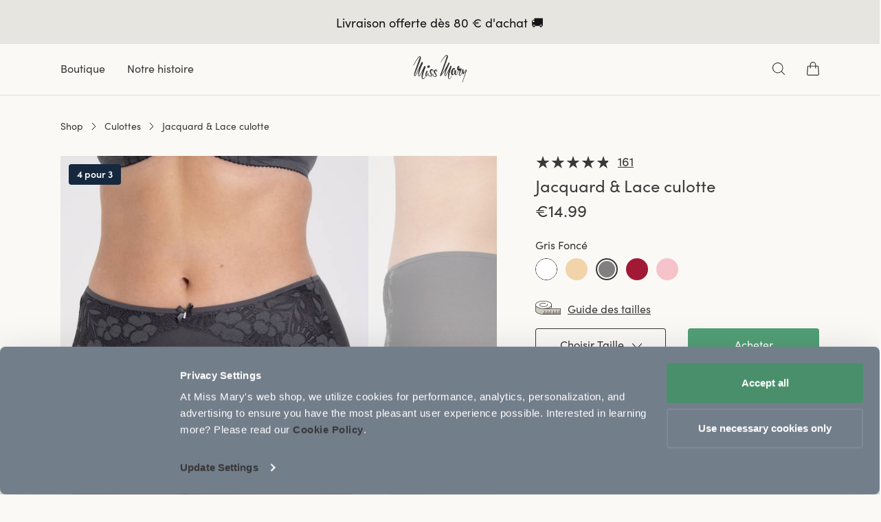

--- FILE ---
content_type: text/html; charset=utf-8
request_url: https://www.missmary.fr/fr/jacquard-lace-panty-dark_grey
body_size: 105013
content:
<!doctype html>
<html data-n-head-ssr lang="fr" data-n-head="%7B%22lang%22:%7B%22ssr%22:%22fr%22%7D%7D">
<head  resource="/#this-website">
  <link rel="preconnect" href="https://imgproxy.missmary.com/">
  <link rel="preconnect" href="https://cdn.jsdelivr.net">
  <link rel="preconnect" href="https://www.googletagmanager.com">
  <link rel="preconnect" href="https://cert.tryggehandel.net">
  <link rel="preconnect" href="https://widget.trustpilot.com">
  <link rel="preconnect" href="https://cdn.growthbook.io">
  <link rel="preload" as="script" href="https://www.googletagmanager.com/gtm.js?id=GTM-NXT7SJ4">
  <link rel="preload" as="script" href="https://cdn.jsdelivr.net/npm/search-insights@2.10.0">
  <link rel="preload" as="font" type="font/woff2" crossorigin href="/fonts/SofiaPro-Regular.woff2">
  <link rel="preload" as="font" type="font/woff2" crossorigin href="/fonts/SofiaPro-Semibold.woff2">
  <link rel="preload" as="font" type="font/woff2" crossorigin href="/fonts/SofiaPro-Medium.woff2">
  <link rel="preconnect" href="https://fonts.googleapis.com">
  <link rel="preconnect" href="https://fonts.gstatic.com" crossorigin>
  <link href="https://fonts.googleapis.com/css2?family=Playfair+Display:ital,wght@0,400..900;1,400..900&display=swap" rel="stylesheet">

  <script>window.addEventListener("CookiebotOnDialogDisplay",()=>{document.querySelectorAll(".CybotCookiebotDialogBodyButton").forEach(o=>{o.dataset.cbReload||(o.dataset.cbReload="1",o.addEventListener("click",()=>{setTimeout(()=>window.location.reload(),500)}))})})</script>

  <!-- Load cookiebot first to prevent that crazy magic it does that breaks other scripts -->
  <script id="Cookiebot" src="https://consent.cookiebot.com/uc.js" data-cbid="a66e88e1-1611-4956-ab7a-7aa8668c3514" data-blockingmode="manual" type="text/javascript"></script>

  <!-- Begin eTrusted bootstrap tag -->
  <script src="https://integrations.etrusted.com/applications/widget.js/v2" async defer></script>
  <!-- End eTrusted bootstrap tag -->

  <script data-cookieconsent="ignore">"serviceWorker"in navigator&&navigator.serviceWorker.getRegistrations().then((function(e){for(let r of e)r.unregister()}))</script>

  <!-- Enable TCF Support for Google Ads -->
  <script data-cookieconsent="ignore"></script>
  <!-- End TCF Support -->

  <!-- Google Consent Mode -->
  <script data-cookieconsent="ignore">function gtag(){dataLayer.push(arguments)}window.dataLayer=window.dataLayer||[],gtag("consent","default",{ad_personalization:"denied",ad_storage:"denied",ad_user_data:"denied",analytics_storage:"denied",functionality_storage:"denied",personalization_storage:"denied",security_storage:"granted",wait_for_update:500}),gtag("set","ads_data_redaction",!0),gtag("set","url_passthrough",!0)</script>
  <!-- End Google Consent Mode-->

  <script data-cookieconsent="ignore">!function(e,t,a,n,g){e[n]=e[n]||[],e[n].push({"gtm.start":(new Date).getTime(),event:"gtm.js"}),e.gtag=function(){dataLayer.push(arguments)};var r=t.getElementsByTagName(a)[0],s=t.createElement(a);s.async=!0,s.src="https://www.googletagmanager.com/gtm.js?id=GTM-NXT7SJ4",r.parentNode.insertBefore(s,r)}(window,document,"script","dataLayer")</script>
  <!-- End Google Tag Manager -->

  <!-- Set up workers -->
  <script data-cookieconsent="ignore">window.Worker&&(window.cartWorker=new Worker("/workers/cart-worker-v2.js"))</script>
  <!-- End set up workers -->


  <meta data-n-head="ssr" charset="utf-8"><meta data-n-head="ssr" name="viewport" content="width=device-width, initial-scale=1"><meta data-n-head="ssr" data-hid="sentry-trace" name="sentry-trace" content="05f48ca8efda4e5c93b1585f438bc225-80b0f3314b0f3ab6-0"><meta data-n-head="ssr" data-hid="sentry-baggage" name="baggage" content="sentry-environment=production,sentry-release=v4.14.78,sentry-public_key=7d48f52340883583e7fa202090604cb8,sentry-trace_id=05f48ca8efda4e5c93b1585f438bc225,sentry-sample_rate=0.01"><meta data-n-head="ssr" data-hid="description" name="description" content="Culotte élégante et souple avec sensation douce de la qualité microfibre. Détails de dentelle décoratifs sur le panneau de devant. Dos entièrement lisse. Douce bande élastique à l’ouverture des jambes et à la taille. Entrejambe doublé de coton."><meta data-n-head="ssr" data-hid="og:title" property="og:title" content="Jacquard &amp; Lace culotte"><meta data-n-head="ssr" data-hid="og:description" property="og:description" content="Culotte élégante et souple avec sensation douce de la qualité microfibre. Détails de dentelle décoratifs sur le panneau de devant. Dos entièrement lisse. Douce bande élastique à l’ouverture des jambes et à la taille. Entrejambe doublé de coton."><meta data-n-head="ssr" data-hid="og:url" property="og:url" content="/fr/jacquard-lace-panty-dark_grey"><meta data-n-head="ssr" data-hid="og:type" property="og:type" content="website"><meta data-n-head="ssr" data-hid="og:image" content="https://imgproxy.missmary.com/e:1/rs:fit/w:1200/h:630/q:70/aHR0cHM6Ly9taXNzbWFyeS5jZW50cmFjZG4ubmV0L2NsaWVudC9keW5hbWljL2ltYWdlcy8zMjZfODZhZWI3MmYyMS00MTY3LTYwX2RldGFpbC0wMS1vcmlnaW5hbC5qcGc=" property="og:image"><title>Jacquard &amp; Lace culotte</title><link data-n-head="ssr" rel="icon" type="image/x-icon" href="/favicon.ico?missmary"><link data-n-head="ssr" data-hid="canonical" rel="canonical" href="https://www.missmary.fr/fr/jacquard-lace-panty-dark_grey"><link data-n-head="ssr" data-hid="alternate" rel="alternate" href="https://www.missmary.com/al/jacquard-lace-panty-dark_grey" hreflang="en-AL"><link data-n-head="ssr" data-hid="alternate" rel="alternate" href="https://www.missmary.com/ad/jacquard-lace-panty-dark_grey" hreflang="en-AD"><link data-n-head="ssr" data-hid="alternate" rel="alternate" href="https://www.missmary.com/au/jacquard-lace-panty-dark_grey" hreflang="en-AU"><link data-n-head="ssr" data-hid="alternate" rel="alternate" href="https://www.missmary.de/at/jacquard-lace-panty-dark_grey" hreflang="de-AT"><link data-n-head="ssr" data-hid="alternate" rel="alternate" href="https://www.missmary.nl/be/jacquard-lace-panty-dark_grey" hreflang="nl-BE"><link data-n-head="ssr" data-hid="alternate" rel="alternate" href="https://www.missmary.com/bg/jacquard-lace-panty-dark_grey" hreflang="en-BG"><link data-n-head="ssr" data-hid="alternate" rel="alternate" href="https://www.missmary.com/ca/jacquard-lace-panty-dark_grey" hreflang="en-CA"><link data-n-head="ssr" data-hid="alternate" rel="alternate" href="https://www.missmary.com/cl/jacquard-lace-panty-dark_grey" hreflang="en-CL"><link data-n-head="ssr" data-hid="alternate" rel="alternate" href="https://www.missmary.com/hr/jacquard-lace-panty-dark_grey" hreflang="en-HR"><link data-n-head="ssr" data-hid="alternate" rel="alternate" href="https://www.missmary.com/cy/jacquard-lace-panty-dark_grey" hreflang="en-CY"><link data-n-head="ssr" data-hid="alternate" rel="alternate" href="https://www.missmary.com/cz/jacquard-lace-panty-dark_grey" hreflang="en-CZ"><link data-n-head="ssr" data-hid="alternate" rel="alternate" href="https://www.missmaryofsweden.dk/dk/jacquard-lace-panty-dark_grey" hreflang="da-DK"><link data-n-head="ssr" data-hid="alternate" rel="alternate" href="https://www.missmary.com/ee/jacquard-lace-panty-dark_grey" hreflang="en-EE"><link data-n-head="ssr" data-hid="alternate" rel="alternate" href="https://www.missmary.fi/fi/jacquard-lace-panty-dark_grey" hreflang="fi-FI"><link data-n-head="ssr" data-hid="alternate" rel="alternate" href="https://www.missmary.fr/fr/jacquard-lace-panty-dark_grey" hreflang="fr-FR"><link data-n-head="ssr" data-hid="alternate" rel="alternate" href="https://www.missmary.de/de/jacquard-lace-panty-dark_grey" hreflang="de-DE"><link data-n-head="ssr" data-hid="alternate" rel="alternate" href="https://www.missmary.com/gr/jacquard-lace-panty-dark_grey" hreflang="en-GR"><link data-n-head="ssr" data-hid="alternate" rel="alternate" href="https://www.missmary.com/hu/jacquard-lace-panty-dark_grey" hreflang="en-HU"><link data-n-head="ssr" data-hid="alternate" rel="alternate" href="https://www.missmary.com/ie/jacquard-lace-panty-dark_grey" hreflang="en-IE"><link data-n-head="ssr" data-hid="alternate" rel="alternate" href="https://www.missmary.com/it/jacquard-lace-panty-dark_grey" hreflang="en-IT"><link data-n-head="ssr" data-hid="alternate" rel="alternate" href="https://www.missmary.com/lv/jacquard-lace-panty-dark_grey" hreflang="en-LV"><link data-n-head="ssr" data-hid="alternate" rel="alternate" href="https://www.missmary.com/lt/jacquard-lace-panty-dark_grey" hreflang="en-LT"><link data-n-head="ssr" data-hid="alternate" rel="alternate" href="https://www.missmary.com/lu/jacquard-lace-panty-dark_grey" hreflang="en-LU"><link data-n-head="ssr" data-hid="alternate" rel="alternate" href="https://www.missmary.com/mt/jacquard-lace-panty-dark_grey" hreflang="en-MT"><link data-n-head="ssr" data-hid="alternate" rel="alternate" href="https://www.missmary.com/mx/jacquard-lace-panty-dark_grey" hreflang="en-MX"><link data-n-head="ssr" data-hid="alternate" rel="alternate" href="https://www.missmary.com/md/jacquard-lace-panty-dark_grey" hreflang="en-MD"><link data-n-head="ssr" data-hid="alternate" rel="alternate" href="https://www.missmary.com/mc/jacquard-lace-panty-dark_grey" hreflang="en-MC"><link data-n-head="ssr" data-hid="alternate" rel="alternate" href="https://www.missmary.com/me/jacquard-lace-panty-dark_grey" hreflang="en-ME"><link data-n-head="ssr" data-hid="alternate" rel="alternate" href="https://www.missmary.nl/nl/jacquard-lace-panty-dark_grey" hreflang="nl-NL"><link data-n-head="ssr" data-hid="alternate" rel="alternate" href="https://www.missmary.com/nz/jacquard-lace-panty-dark_grey" hreflang="en-NZ"><link data-n-head="ssr" data-hid="alternate" rel="alternate" href="https://www.missmary.com/mk/jacquard-lace-panty-dark_grey" hreflang="en-MK"><link data-n-head="ssr" data-hid="alternate" rel="alternate" href="https://www.missmary.com/no/jacquard-lace-panty-dark_grey" hreflang="no-NO"><link data-n-head="ssr" data-hid="alternate" rel="alternate" href="https://www.missmary.com/pl/jacquard-lace-panty-dark_grey" hreflang="en-PL"><link data-n-head="ssr" data-hid="alternate" rel="alternate" href="https://www.missmary.com/pt/jacquard-lace-panty-dark_grey" hreflang="en-PT"><link data-n-head="ssr" data-hid="alternate" rel="alternate" href="https://www.missmary.com/ro/jacquard-lace-panty-dark_grey" hreflang="en-RO"><link data-n-head="ssr" data-hid="alternate" rel="alternate" href="https://www.missmary.com/sk/jacquard-lace-panty-dark_grey" hreflang="en-SK"><link data-n-head="ssr" data-hid="alternate" rel="alternate" href="https://www.missmary.com/si/jacquard-lace-panty-dark_grey" hreflang="en-SI"><link data-n-head="ssr" data-hid="alternate" rel="alternate" href="https://www.missmary.es/es/jacquard-lace-panty-dark_grey" hreflang="en-ES"><link data-n-head="ssr" data-hid="alternate" rel="alternate" href="https://www.missmary.se/se/jacquard-lace-panty-dark_grey" hreflang="sv-SE"><link data-n-head="ssr" data-hid="alternate" rel="alternate" href="https://www.missmary.de/ch/jacquard-lace-panty-dark_grey" hreflang="de-CH"><link data-n-head="ssr" data-hid="alternate" rel="alternate" href="https://www.missmary.co.uk/gb/jacquard-lace-panty-dark_grey" hreflang="en-GB"><link data-n-head="ssr" data-hid="alternate" rel="alternate" href="https://www.missmary.com/us/jacquard-lace-panty-dark_grey" hreflang="en-US"><link data-n-head="ssr" rel="preload" as="image" imagesrcset="https://imgproxy.missmary.com/preset:sharp/resize:fit:375/gravity:nowe/quality:70/aHR0cHM6Ly9taXNzbWFyeS5jZW50cmFjZG4ubmV0L2NsaWVudC9keW5hbWljL2ltYWdlcy8zMjZfODZhZWI3MmYyMS00MTY3LTYwX2RldGFpbC0wMS1vcmlnaW5hbC5qcGc= 375w, https://imgproxy.missmary.com/preset:sharp/resize:fit:414/gravity:nowe/quality:70/aHR0cHM6Ly9taXNzbWFyeS5jZW50cmFjZG4ubmV0L2NsaWVudC9keW5hbWljL2ltYWdlcy8zMjZfODZhZWI3MmYyMS00MTY3LTYwX2RldGFpbC0wMS1vcmlnaW5hbC5qcGc= 414w, https://imgproxy.missmary.com/preset:sharp/resize:fit:750/gravity:nowe/quality:70/aHR0cHM6Ly9taXNzbWFyeS5jZW50cmFjZG4ubmV0L2NsaWVudC9keW5hbWljL2ltYWdlcy8zMjZfODZhZWI3MmYyMS00MTY3LTYwX2RldGFpbC0wMS1vcmlnaW5hbC5qcGc= 750w, https://imgproxy.missmary.com/preset:sharp/resize:fit:848/gravity:nowe/quality:70/aHR0cHM6Ly9taXNzbWFyeS5jZW50cmFjZG4ubmV0L2NsaWVudC9keW5hbWljL2ltYWdlcy8zMjZfODZhZWI3MmYyMS00MTY3LTYwX2RldGFpbC0wMS1vcmlnaW5hbC5qcGc= 848w, https://imgproxy.missmary.com/preset:sharp/resize:fit:768/gravity:nowe/quality:70/aHR0cHM6Ly9taXNzbWFyeS5jZW50cmFjZG4ubmV0L2NsaWVudC9keW5hbWljL2ltYWdlcy8zMjZfODZhZWI3MmYyMS00MTY3LTYwX2RldGFpbC0wMS1vcmlnaW5hbC5qcGc= 768w, https://imgproxy.missmary.com/preset:sharp/resize:fit:1023/gravity:nowe/quality:70/aHR0cHM6Ly9taXNzbWFyeS5jZW50cmFjZG4ubmV0L2NsaWVudC9keW5hbWljL2ltYWdlcy8zMjZfODZhZWI3MmYyMS00MTY3LTYwX2RldGFpbC0wMS1vcmlnaW5hbC5qcGc= 1023w, https://imgproxy.missmary.com/preset:sharp/resize:fit:2046/gravity:nowe/quality:70/aHR0cHM6Ly9taXNzbWFyeS5jZW50cmFjZG4ubmV0L2NsaWVudC9keW5hbWljL2ltYWdlcy8zMjZfODZhZWI3MmYyMS00MTY3LTYwX2RldGFpbC0wMS1vcmlnaW5hbC5qcGc= 2046w, https://imgproxy.missmary.com/preset:sharp/resize:fit:480/gravity:nowe/quality:70/aHR0cHM6Ly9taXNzbWFyeS5jZW50cmFjZG4ubmV0L2NsaWVudC9keW5hbWljL2ltYWdlcy8zMjZfODZhZWI3MmYyMS00MTY3LTYwX2RldGFpbC0wMS1vcmlnaW5hbC5qcGc= 480w, https://imgproxy.missmary.com/preset:sharp/resize:fit:512/gravity:nowe/quality:70/aHR0cHM6Ly9taXNzbWFyeS5jZW50cmFjZG4ubmV0L2NsaWVudC9keW5hbWljL2ltYWdlcy8zMjZfODZhZWI3MmYyMS00MTY3LTYwX2RldGFpbC0wMS1vcmlnaW5hbC5qcGc= 512w, https://imgproxy.missmary.com/preset:sharp/resize:fit:640/gravity:nowe/quality:70/aHR0cHM6Ly9taXNzbWFyeS5jZW50cmFjZG4ubmV0L2NsaWVudC9keW5hbWljL2ltYWdlcy8zMjZfODZhZWI3MmYyMS00MTY3LTYwX2RldGFpbC0wMS1vcmlnaW5hbC5qcGc= 640w, https://imgproxy.missmary.com/preset:sharp/resize:fit:720/gravity:nowe/quality:70/aHR0cHM6Ly9taXNzbWFyeS5jZW50cmFjZG4ubmV0L2NsaWVudC9keW5hbWljL2ltYWdlcy8zMjZfODZhZWI3MmYyMS00MTY3LTYwX2RldGFpbC0wMS1vcmlnaW5hbC5qcGc= 720w, https://imgproxy.missmary.com/preset:sharp/resize:fit:960/gravity:nowe/quality:70/aHR0cHM6Ly9taXNzbWFyeS5jZW50cmFjZG4ubmV0L2NsaWVudC9keW5hbWljL2ltYWdlcy8zMjZfODZhZWI3MmYyMS00MTY3LTYwX2RldGFpbC0wMS1vcmlnaW5hbC5qcGc= 960w, https://imgproxy.missmary.com/preset:sharp/resize:fit:1024/gravity:nowe/quality:70/aHR0cHM6Ly9taXNzbWFyeS5jZW50cmFjZG4ubmV0L2NsaWVudC9keW5hbWljL2ltYWdlcy8zMjZfODZhZWI3MmYyMS00MTY3LTYwX2RldGFpbC0wMS1vcmlnaW5hbC5qcGc= 1024w, https://imgproxy.missmary.com/preset:sharp/resize:fit:1280/gravity:nowe/quality:70/aHR0cHM6Ly9taXNzbWFyeS5jZW50cmFjZG4ubmV0L2NsaWVudC9keW5hbWljL2ltYWdlcy8zMjZfODZhZWI3MmYyMS00MTY3LTYwX2RldGFpbC0wMS1vcmlnaW5hbC5qcGc= 1280w, https://imgproxy.missmary.com/preset:sharp/resize:fit:1366/gravity:nowe/quality:70/aHR0cHM6Ly9taXNzbWFyeS5jZW50cmFjZG4ubmV0L2NsaWVudC9keW5hbWljL2ltYWdlcy8zMjZfODZhZWI3MmYyMS00MTY3LTYwX2RldGFpbC0wMS1vcmlnaW5hbC5qcGc= 1366w, https://imgproxy.missmary.com/preset:sharp/resize:fit:1440/gravity:nowe/quality:70/aHR0cHM6Ly9taXNzbWFyeS5jZW50cmFjZG4ubmV0L2NsaWVudC9keW5hbWljL2ltYWdlcy8zMjZfODZhZWI3MmYyMS00MTY3LTYwX2RldGFpbC0wMS1vcmlnaW5hbC5qcGc= 1440w, https://imgproxy.missmary.com/preset:sharp/resize:fit:1536/gravity:nowe/quality:70/aHR0cHM6Ly9taXNzbWFyeS5jZW50cmFjZG4ubmV0L2NsaWVudC9keW5hbWljL2ltYWdlcy8zMjZfODZhZWI3MmYyMS00MTY3LTYwX2RldGFpbC0wMS1vcmlnaW5hbC5qcGc= 1536w, https://imgproxy.missmary.com/preset:sharp/resize:fit:1680/gravity:nowe/quality:70/aHR0cHM6Ly9taXNzbWFyeS5jZW50cmFjZG4ubmV0L2NsaWVudC9keW5hbWljL2ltYWdlcy8zMjZfODZhZWI3MmYyMS00MTY3LTYwX2RldGFpbC0wMS1vcmlnaW5hbC5qcGc= 1680w, https://imgproxy.missmary.com/preset:sharp/resize:fit:1920/gravity:nowe/quality:70/aHR0cHM6Ly9taXNzbWFyeS5jZW50cmFjZG4ubmV0L2NsaWVudC9keW5hbWljL2ltYWdlcy8zMjZfODZhZWI3MmYyMS00MTY3LTYwX2RldGFpbC0wMS1vcmlnaW5hbC5qcGc= 1920w, https://imgproxy.missmary.com/preset:sharp/resize:fit:2560/gravity:nowe/quality:70/aHR0cHM6Ly9taXNzbWFyeS5jZW50cmFjZG4ubmV0L2NsaWVudC9keW5hbWljL2ltYWdlcy8zMjZfODZhZWI3MmYyMS00MTY3LTYwX2RldGFpbC0wMS1vcmlnaW5hbC5qcGc= 2560w, https://imgproxy.missmary.com/preset:sharp/resize:fit:2880/gravity:nowe/quality:70/aHR0cHM6Ly9taXNzbWFyeS5jZW50cmFjZG4ubmV0L2NsaWVudC9keW5hbWljL2ltYWdlcy8zMjZfODZhZWI3MmYyMS00MTY3LTYwX2RldGFpbC0wMS1vcmlnaW5hbC5qcGc= 2880w, https://imgproxy.missmary.com/preset:sharp/resize:fit:3840/gravity:nowe/quality:70/aHR0cHM6Ly9taXNzbWFyeS5jZW50cmFjZG4ubmV0L2NsaWVudC9keW5hbWljL2ltYWdlcy8zMjZfODZhZWI3MmYyMS00MTY3LTYwX2RldGFpbC0wMS1vcmlnaW5hbC5qcGc= 3840w, https://imgproxy.missmary.com/preset:sharp/resize:fit:5120/gravity:nowe/quality:70/aHR0cHM6Ly9taXNzbWFyeS5jZW50cmFjZG4ubmV0L2NsaWVudC9keW5hbWljL2ltYWdlcy8zMjZfODZhZWI3MmYyMS00MTY3LTYwX2RldGFpbC0wMS1vcmlnaW5hbC5qcGc= 5120w" imagesizes="(max-width: 360px) 320px, (max-width: 375px) 360px, (max-width: 414px) 375px, (max-width: 640px) 414px, (max-width: 720px) 640px, (max-width: 750px) 720px, (max-width: 848px) 750px, (max-width: 768px) 848px, (max-width: 256px) 2046px, (max-width: 480px) 256px, (max-width: 512px) 480px, (max-width: 960px) 512px, 40vw" fetchpriority="high"><link data-n-head="ssr" rel="preload" as="image" imagesrcset="https://imgproxy.missmary.com/preset:sharp/resize:fit:375/gravity:nowe/quality:70/aHR0cHM6Ly9taXNzbWFyeS5jZW50cmFjZG4ubmV0L2NsaWVudC9keW5hbWljL2ltYWdlcy8zMjZfYzIwZGVlYzIyYi00MTY3LTYwX2RldGFpbC0wMy1vcmlnaW5hbC5qcGc= 375w, https://imgproxy.missmary.com/preset:sharp/resize:fit:414/gravity:nowe/quality:70/aHR0cHM6Ly9taXNzbWFyeS5jZW50cmFjZG4ubmV0L2NsaWVudC9keW5hbWljL2ltYWdlcy8zMjZfYzIwZGVlYzIyYi00MTY3LTYwX2RldGFpbC0wMy1vcmlnaW5hbC5qcGc= 414w, https://imgproxy.missmary.com/preset:sharp/resize:fit:750/gravity:nowe/quality:70/aHR0cHM6Ly9taXNzbWFyeS5jZW50cmFjZG4ubmV0L2NsaWVudC9keW5hbWljL2ltYWdlcy8zMjZfYzIwZGVlYzIyYi00MTY3LTYwX2RldGFpbC0wMy1vcmlnaW5hbC5qcGc= 750w, https://imgproxy.missmary.com/preset:sharp/resize:fit:848/gravity:nowe/quality:70/aHR0cHM6Ly9taXNzbWFyeS5jZW50cmFjZG4ubmV0L2NsaWVudC9keW5hbWljL2ltYWdlcy8zMjZfYzIwZGVlYzIyYi00MTY3LTYwX2RldGFpbC0wMy1vcmlnaW5hbC5qcGc= 848w, https://imgproxy.missmary.com/preset:sharp/resize:fit:768/gravity:nowe/quality:70/aHR0cHM6Ly9taXNzbWFyeS5jZW50cmFjZG4ubmV0L2NsaWVudC9keW5hbWljL2ltYWdlcy8zMjZfYzIwZGVlYzIyYi00MTY3LTYwX2RldGFpbC0wMy1vcmlnaW5hbC5qcGc= 768w, https://imgproxy.missmary.com/preset:sharp/resize:fit:1023/gravity:nowe/quality:70/aHR0cHM6Ly9taXNzbWFyeS5jZW50cmFjZG4ubmV0L2NsaWVudC9keW5hbWljL2ltYWdlcy8zMjZfYzIwZGVlYzIyYi00MTY3LTYwX2RldGFpbC0wMy1vcmlnaW5hbC5qcGc= 1023w, https://imgproxy.missmary.com/preset:sharp/resize:fit:2046/gravity:nowe/quality:70/aHR0cHM6Ly9taXNzbWFyeS5jZW50cmFjZG4ubmV0L2NsaWVudC9keW5hbWljL2ltYWdlcy8zMjZfYzIwZGVlYzIyYi00MTY3LTYwX2RldGFpbC0wMy1vcmlnaW5hbC5qcGc= 2046w, https://imgproxy.missmary.com/preset:sharp/resize:fit:480/gravity:nowe/quality:70/aHR0cHM6Ly9taXNzbWFyeS5jZW50cmFjZG4ubmV0L2NsaWVudC9keW5hbWljL2ltYWdlcy8zMjZfYzIwZGVlYzIyYi00MTY3LTYwX2RldGFpbC0wMy1vcmlnaW5hbC5qcGc= 480w, https://imgproxy.missmary.com/preset:sharp/resize:fit:512/gravity:nowe/quality:70/aHR0cHM6Ly9taXNzbWFyeS5jZW50cmFjZG4ubmV0L2NsaWVudC9keW5hbWljL2ltYWdlcy8zMjZfYzIwZGVlYzIyYi00MTY3LTYwX2RldGFpbC0wMy1vcmlnaW5hbC5qcGc= 512w, https://imgproxy.missmary.com/preset:sharp/resize:fit:640/gravity:nowe/quality:70/aHR0cHM6Ly9taXNzbWFyeS5jZW50cmFjZG4ubmV0L2NsaWVudC9keW5hbWljL2ltYWdlcy8zMjZfYzIwZGVlYzIyYi00MTY3LTYwX2RldGFpbC0wMy1vcmlnaW5hbC5qcGc= 640w, https://imgproxy.missmary.com/preset:sharp/resize:fit:720/gravity:nowe/quality:70/aHR0cHM6Ly9taXNzbWFyeS5jZW50cmFjZG4ubmV0L2NsaWVudC9keW5hbWljL2ltYWdlcy8zMjZfYzIwZGVlYzIyYi00MTY3LTYwX2RldGFpbC0wMy1vcmlnaW5hbC5qcGc= 720w, https://imgproxy.missmary.com/preset:sharp/resize:fit:960/gravity:nowe/quality:70/aHR0cHM6Ly9taXNzbWFyeS5jZW50cmFjZG4ubmV0L2NsaWVudC9keW5hbWljL2ltYWdlcy8zMjZfYzIwZGVlYzIyYi00MTY3LTYwX2RldGFpbC0wMy1vcmlnaW5hbC5qcGc= 960w, https://imgproxy.missmary.com/preset:sharp/resize:fit:1024/gravity:nowe/quality:70/aHR0cHM6Ly9taXNzbWFyeS5jZW50cmFjZG4ubmV0L2NsaWVudC9keW5hbWljL2ltYWdlcy8zMjZfYzIwZGVlYzIyYi00MTY3LTYwX2RldGFpbC0wMy1vcmlnaW5hbC5qcGc= 1024w, https://imgproxy.missmary.com/preset:sharp/resize:fit:1280/gravity:nowe/quality:70/aHR0cHM6Ly9taXNzbWFyeS5jZW50cmFjZG4ubmV0L2NsaWVudC9keW5hbWljL2ltYWdlcy8zMjZfYzIwZGVlYzIyYi00MTY3LTYwX2RldGFpbC0wMy1vcmlnaW5hbC5qcGc= 1280w, https://imgproxy.missmary.com/preset:sharp/resize:fit:1366/gravity:nowe/quality:70/aHR0cHM6Ly9taXNzbWFyeS5jZW50cmFjZG4ubmV0L2NsaWVudC9keW5hbWljL2ltYWdlcy8zMjZfYzIwZGVlYzIyYi00MTY3LTYwX2RldGFpbC0wMy1vcmlnaW5hbC5qcGc= 1366w, https://imgproxy.missmary.com/preset:sharp/resize:fit:1440/gravity:nowe/quality:70/aHR0cHM6Ly9taXNzbWFyeS5jZW50cmFjZG4ubmV0L2NsaWVudC9keW5hbWljL2ltYWdlcy8zMjZfYzIwZGVlYzIyYi00MTY3LTYwX2RldGFpbC0wMy1vcmlnaW5hbC5qcGc= 1440w, https://imgproxy.missmary.com/preset:sharp/resize:fit:1536/gravity:nowe/quality:70/aHR0cHM6Ly9taXNzbWFyeS5jZW50cmFjZG4ubmV0L2NsaWVudC9keW5hbWljL2ltYWdlcy8zMjZfYzIwZGVlYzIyYi00MTY3LTYwX2RldGFpbC0wMy1vcmlnaW5hbC5qcGc= 1536w, https://imgproxy.missmary.com/preset:sharp/resize:fit:1680/gravity:nowe/quality:70/aHR0cHM6Ly9taXNzbWFyeS5jZW50cmFjZG4ubmV0L2NsaWVudC9keW5hbWljL2ltYWdlcy8zMjZfYzIwZGVlYzIyYi00MTY3LTYwX2RldGFpbC0wMy1vcmlnaW5hbC5qcGc= 1680w, https://imgproxy.missmary.com/preset:sharp/resize:fit:1920/gravity:nowe/quality:70/aHR0cHM6Ly9taXNzbWFyeS5jZW50cmFjZG4ubmV0L2NsaWVudC9keW5hbWljL2ltYWdlcy8zMjZfYzIwZGVlYzIyYi00MTY3LTYwX2RldGFpbC0wMy1vcmlnaW5hbC5qcGc= 1920w, https://imgproxy.missmary.com/preset:sharp/resize:fit:2560/gravity:nowe/quality:70/aHR0cHM6Ly9taXNzbWFyeS5jZW50cmFjZG4ubmV0L2NsaWVudC9keW5hbWljL2ltYWdlcy8zMjZfYzIwZGVlYzIyYi00MTY3LTYwX2RldGFpbC0wMy1vcmlnaW5hbC5qcGc= 2560w, https://imgproxy.missmary.com/preset:sharp/resize:fit:2880/gravity:nowe/quality:70/aHR0cHM6Ly9taXNzbWFyeS5jZW50cmFjZG4ubmV0L2NsaWVudC9keW5hbWljL2ltYWdlcy8zMjZfYzIwZGVlYzIyYi00MTY3LTYwX2RldGFpbC0wMy1vcmlnaW5hbC5qcGc= 2880w, https://imgproxy.missmary.com/preset:sharp/resize:fit:3840/gravity:nowe/quality:70/aHR0cHM6Ly9taXNzbWFyeS5jZW50cmFjZG4ubmV0L2NsaWVudC9keW5hbWljL2ltYWdlcy8zMjZfYzIwZGVlYzIyYi00MTY3LTYwX2RldGFpbC0wMy1vcmlnaW5hbC5qcGc= 3840w, https://imgproxy.missmary.com/preset:sharp/resize:fit:5120/gravity:nowe/quality:70/aHR0cHM6Ly9taXNzbWFyeS5jZW50cmFjZG4ubmV0L2NsaWVudC9keW5hbWljL2ltYWdlcy8zMjZfYzIwZGVlYzIyYi00MTY3LTYwX2RldGFpbC0wMy1vcmlnaW5hbC5qcGc= 5120w" imagesizes="(max-width: 360px) 320px, (max-width: 375px) 360px, (max-width: 414px) 375px, (max-width: 640px) 414px, (max-width: 720px) 640px, (max-width: 750px) 720px, (max-width: 848px) 750px, (max-width: 768px) 848px, (max-width: 256px) 2046px, (max-width: 480px) 256px, (max-width: 512px) 480px, (max-width: 960px) 512px, 40vw" fetchpriority="high"><link data-n-head="ssr" rel="preload" as="image" imagesrcset="https://imgproxy.missmary.com/preset:sharp/resize:fit:375/gravity:nowe/quality:70/aHR0cHM6Ly9taXNzbWFyeS5jZW50cmFjZG4ubmV0L2NsaWVudC9keW5hbWljL2ltYWdlcy8zMjZfODZhZWI3MmYyMS00MTY3LTYwX2RldGFpbC0wMS1vcmlnaW5hbC5qcGc= 375w, https://imgproxy.missmary.com/preset:sharp/resize:fit:414/gravity:nowe/quality:70/aHR0cHM6Ly9taXNzbWFyeS5jZW50cmFjZG4ubmV0L2NsaWVudC9keW5hbWljL2ltYWdlcy8zMjZfODZhZWI3MmYyMS00MTY3LTYwX2RldGFpbC0wMS1vcmlnaW5hbC5qcGc= 414w, https://imgproxy.missmary.com/preset:sharp/resize:fit:750/gravity:nowe/quality:70/aHR0cHM6Ly9taXNzbWFyeS5jZW50cmFjZG4ubmV0L2NsaWVudC9keW5hbWljL2ltYWdlcy8zMjZfODZhZWI3MmYyMS00MTY3LTYwX2RldGFpbC0wMS1vcmlnaW5hbC5qcGc= 750w, https://imgproxy.missmary.com/preset:sharp/resize:fit:848/gravity:nowe/quality:70/aHR0cHM6Ly9taXNzbWFyeS5jZW50cmFjZG4ubmV0L2NsaWVudC9keW5hbWljL2ltYWdlcy8zMjZfODZhZWI3MmYyMS00MTY3LTYwX2RldGFpbC0wMS1vcmlnaW5hbC5qcGc= 848w, https://imgproxy.missmary.com/preset:sharp/resize:fit:768/gravity:nowe/quality:70/aHR0cHM6Ly9taXNzbWFyeS5jZW50cmFjZG4ubmV0L2NsaWVudC9keW5hbWljL2ltYWdlcy8zMjZfODZhZWI3MmYyMS00MTY3LTYwX2RldGFpbC0wMS1vcmlnaW5hbC5qcGc= 768w, https://imgproxy.missmary.com/preset:sharp/resize:fit:1023/gravity:nowe/quality:70/aHR0cHM6Ly9taXNzbWFyeS5jZW50cmFjZG4ubmV0L2NsaWVudC9keW5hbWljL2ltYWdlcy8zMjZfODZhZWI3MmYyMS00MTY3LTYwX2RldGFpbC0wMS1vcmlnaW5hbC5qcGc= 1023w, https://imgproxy.missmary.com/preset:sharp/resize:fit:2046/gravity:nowe/quality:70/aHR0cHM6Ly9taXNzbWFyeS5jZW50cmFjZG4ubmV0L2NsaWVudC9keW5hbWljL2ltYWdlcy8zMjZfODZhZWI3MmYyMS00MTY3LTYwX2RldGFpbC0wMS1vcmlnaW5hbC5qcGc= 2046w, https://imgproxy.missmary.com/preset:sharp/resize:fit:480/gravity:nowe/quality:70/aHR0cHM6Ly9taXNzbWFyeS5jZW50cmFjZG4ubmV0L2NsaWVudC9keW5hbWljL2ltYWdlcy8zMjZfODZhZWI3MmYyMS00MTY3LTYwX2RldGFpbC0wMS1vcmlnaW5hbC5qcGc= 480w, https://imgproxy.missmary.com/preset:sharp/resize:fit:512/gravity:nowe/quality:70/aHR0cHM6Ly9taXNzbWFyeS5jZW50cmFjZG4ubmV0L2NsaWVudC9keW5hbWljL2ltYWdlcy8zMjZfODZhZWI3MmYyMS00MTY3LTYwX2RldGFpbC0wMS1vcmlnaW5hbC5qcGc= 512w, https://imgproxy.missmary.com/preset:sharp/resize:fit:640/gravity:nowe/quality:70/aHR0cHM6Ly9taXNzbWFyeS5jZW50cmFjZG4ubmV0L2NsaWVudC9keW5hbWljL2ltYWdlcy8zMjZfODZhZWI3MmYyMS00MTY3LTYwX2RldGFpbC0wMS1vcmlnaW5hbC5qcGc= 640w, https://imgproxy.missmary.com/preset:sharp/resize:fit:720/gravity:nowe/quality:70/aHR0cHM6Ly9taXNzbWFyeS5jZW50cmFjZG4ubmV0L2NsaWVudC9keW5hbWljL2ltYWdlcy8zMjZfODZhZWI3MmYyMS00MTY3LTYwX2RldGFpbC0wMS1vcmlnaW5hbC5qcGc= 720w, https://imgproxy.missmary.com/preset:sharp/resize:fit:960/gravity:nowe/quality:70/aHR0cHM6Ly9taXNzbWFyeS5jZW50cmFjZG4ubmV0L2NsaWVudC9keW5hbWljL2ltYWdlcy8zMjZfODZhZWI3MmYyMS00MTY3LTYwX2RldGFpbC0wMS1vcmlnaW5hbC5qcGc= 960w, https://imgproxy.missmary.com/preset:sharp/resize:fit:1024/gravity:nowe/quality:70/aHR0cHM6Ly9taXNzbWFyeS5jZW50cmFjZG4ubmV0L2NsaWVudC9keW5hbWljL2ltYWdlcy8zMjZfODZhZWI3MmYyMS00MTY3LTYwX2RldGFpbC0wMS1vcmlnaW5hbC5qcGc= 1024w, https://imgproxy.missmary.com/preset:sharp/resize:fit:1280/gravity:nowe/quality:70/aHR0cHM6Ly9taXNzbWFyeS5jZW50cmFjZG4ubmV0L2NsaWVudC9keW5hbWljL2ltYWdlcy8zMjZfODZhZWI3MmYyMS00MTY3LTYwX2RldGFpbC0wMS1vcmlnaW5hbC5qcGc= 1280w, https://imgproxy.missmary.com/preset:sharp/resize:fit:1366/gravity:nowe/quality:70/aHR0cHM6Ly9taXNzbWFyeS5jZW50cmFjZG4ubmV0L2NsaWVudC9keW5hbWljL2ltYWdlcy8zMjZfODZhZWI3MmYyMS00MTY3LTYwX2RldGFpbC0wMS1vcmlnaW5hbC5qcGc= 1366w, https://imgproxy.missmary.com/preset:sharp/resize:fit:1440/gravity:nowe/quality:70/aHR0cHM6Ly9taXNzbWFyeS5jZW50cmFjZG4ubmV0L2NsaWVudC9keW5hbWljL2ltYWdlcy8zMjZfODZhZWI3MmYyMS00MTY3LTYwX2RldGFpbC0wMS1vcmlnaW5hbC5qcGc= 1440w, https://imgproxy.missmary.com/preset:sharp/resize:fit:1536/gravity:nowe/quality:70/aHR0cHM6Ly9taXNzbWFyeS5jZW50cmFjZG4ubmV0L2NsaWVudC9keW5hbWljL2ltYWdlcy8zMjZfODZhZWI3MmYyMS00MTY3LTYwX2RldGFpbC0wMS1vcmlnaW5hbC5qcGc= 1536w, https://imgproxy.missmary.com/preset:sharp/resize:fit:1680/gravity:nowe/quality:70/aHR0cHM6Ly9taXNzbWFyeS5jZW50cmFjZG4ubmV0L2NsaWVudC9keW5hbWljL2ltYWdlcy8zMjZfODZhZWI3MmYyMS00MTY3LTYwX2RldGFpbC0wMS1vcmlnaW5hbC5qcGc= 1680w, https://imgproxy.missmary.com/preset:sharp/resize:fit:1920/gravity:nowe/quality:70/aHR0cHM6Ly9taXNzbWFyeS5jZW50cmFjZG4ubmV0L2NsaWVudC9keW5hbWljL2ltYWdlcy8zMjZfODZhZWI3MmYyMS00MTY3LTYwX2RldGFpbC0wMS1vcmlnaW5hbC5qcGc= 1920w, https://imgproxy.missmary.com/preset:sharp/resize:fit:2560/gravity:nowe/quality:70/aHR0cHM6Ly9taXNzbWFyeS5jZW50cmFjZG4ubmV0L2NsaWVudC9keW5hbWljL2ltYWdlcy8zMjZfODZhZWI3MmYyMS00MTY3LTYwX2RldGFpbC0wMS1vcmlnaW5hbC5qcGc= 2560w, https://imgproxy.missmary.com/preset:sharp/resize:fit:2880/gravity:nowe/quality:70/aHR0cHM6Ly9taXNzbWFyeS5jZW50cmFjZG4ubmV0L2NsaWVudC9keW5hbWljL2ltYWdlcy8zMjZfODZhZWI3MmYyMS00MTY3LTYwX2RldGFpbC0wMS1vcmlnaW5hbC5qcGc= 2880w, https://imgproxy.missmary.com/preset:sharp/resize:fit:3840/gravity:nowe/quality:70/aHR0cHM6Ly9taXNzbWFyeS5jZW50cmFjZG4ubmV0L2NsaWVudC9keW5hbWljL2ltYWdlcy8zMjZfODZhZWI3MmYyMS00MTY3LTYwX2RldGFpbC0wMS1vcmlnaW5hbC5qcGc= 3840w, https://imgproxy.missmary.com/preset:sharp/resize:fit:5120/gravity:nowe/quality:70/aHR0cHM6Ly9taXNzbWFyeS5jZW50cmFjZG4ubmV0L2NsaWVudC9keW5hbWljL2ltYWdlcy8zMjZfODZhZWI3MmYyMS00MTY3LTYwX2RldGFpbC0wMS1vcmlnaW5hbC5qcGc= 5120w" imagesizes="(max-width: 360px) 320px, (max-width: 375px) 360px, (max-width: 414px) 375px, (max-width: 640px) 414px, (max-width: 720px) 640px, (max-width: 750px) 720px, (max-width: 848px) 750px, (max-width: 768px) 848px, (max-width: 256px) 2046px, (max-width: 480px) 256px, (max-width: 512px) 480px, (max-width: 960px) 512px, 40vw" fetchpriority="high"><link data-n-head="ssr" rel="preload" as="image" imagesrcset="https://imgproxy.missmary.com/preset:sharp/resize:fit:375/gravity:nowe/quality:70/aHR0cHM6Ly9taXNzbWFyeS5jZW50cmFjZG4ubmV0L2NsaWVudC9keW5hbWljL2ltYWdlcy8zMjZfYzIwZGVlYzIyYi00MTY3LTYwX2RldGFpbC0wMy1vcmlnaW5hbC5qcGc= 375w, https://imgproxy.missmary.com/preset:sharp/resize:fit:414/gravity:nowe/quality:70/aHR0cHM6Ly9taXNzbWFyeS5jZW50cmFjZG4ubmV0L2NsaWVudC9keW5hbWljL2ltYWdlcy8zMjZfYzIwZGVlYzIyYi00MTY3LTYwX2RldGFpbC0wMy1vcmlnaW5hbC5qcGc= 414w, https://imgproxy.missmary.com/preset:sharp/resize:fit:750/gravity:nowe/quality:70/aHR0cHM6Ly9taXNzbWFyeS5jZW50cmFjZG4ubmV0L2NsaWVudC9keW5hbWljL2ltYWdlcy8zMjZfYzIwZGVlYzIyYi00MTY3LTYwX2RldGFpbC0wMy1vcmlnaW5hbC5qcGc= 750w, https://imgproxy.missmary.com/preset:sharp/resize:fit:848/gravity:nowe/quality:70/aHR0cHM6Ly9taXNzbWFyeS5jZW50cmFjZG4ubmV0L2NsaWVudC9keW5hbWljL2ltYWdlcy8zMjZfYzIwZGVlYzIyYi00MTY3LTYwX2RldGFpbC0wMy1vcmlnaW5hbC5qcGc= 848w, https://imgproxy.missmary.com/preset:sharp/resize:fit:768/gravity:nowe/quality:70/aHR0cHM6Ly9taXNzbWFyeS5jZW50cmFjZG4ubmV0L2NsaWVudC9keW5hbWljL2ltYWdlcy8zMjZfYzIwZGVlYzIyYi00MTY3LTYwX2RldGFpbC0wMy1vcmlnaW5hbC5qcGc= 768w, https://imgproxy.missmary.com/preset:sharp/resize:fit:1023/gravity:nowe/quality:70/aHR0cHM6Ly9taXNzbWFyeS5jZW50cmFjZG4ubmV0L2NsaWVudC9keW5hbWljL2ltYWdlcy8zMjZfYzIwZGVlYzIyYi00MTY3LTYwX2RldGFpbC0wMy1vcmlnaW5hbC5qcGc= 1023w, https://imgproxy.missmary.com/preset:sharp/resize:fit:2046/gravity:nowe/quality:70/aHR0cHM6Ly9taXNzbWFyeS5jZW50cmFjZG4ubmV0L2NsaWVudC9keW5hbWljL2ltYWdlcy8zMjZfYzIwZGVlYzIyYi00MTY3LTYwX2RldGFpbC0wMy1vcmlnaW5hbC5qcGc= 2046w, https://imgproxy.missmary.com/preset:sharp/resize:fit:480/gravity:nowe/quality:70/aHR0cHM6Ly9taXNzbWFyeS5jZW50cmFjZG4ubmV0L2NsaWVudC9keW5hbWljL2ltYWdlcy8zMjZfYzIwZGVlYzIyYi00MTY3LTYwX2RldGFpbC0wMy1vcmlnaW5hbC5qcGc= 480w, https://imgproxy.missmary.com/preset:sharp/resize:fit:512/gravity:nowe/quality:70/aHR0cHM6Ly9taXNzbWFyeS5jZW50cmFjZG4ubmV0L2NsaWVudC9keW5hbWljL2ltYWdlcy8zMjZfYzIwZGVlYzIyYi00MTY3LTYwX2RldGFpbC0wMy1vcmlnaW5hbC5qcGc= 512w, https://imgproxy.missmary.com/preset:sharp/resize:fit:640/gravity:nowe/quality:70/aHR0cHM6Ly9taXNzbWFyeS5jZW50cmFjZG4ubmV0L2NsaWVudC9keW5hbWljL2ltYWdlcy8zMjZfYzIwZGVlYzIyYi00MTY3LTYwX2RldGFpbC0wMy1vcmlnaW5hbC5qcGc= 640w, https://imgproxy.missmary.com/preset:sharp/resize:fit:720/gravity:nowe/quality:70/aHR0cHM6Ly9taXNzbWFyeS5jZW50cmFjZG4ubmV0L2NsaWVudC9keW5hbWljL2ltYWdlcy8zMjZfYzIwZGVlYzIyYi00MTY3LTYwX2RldGFpbC0wMy1vcmlnaW5hbC5qcGc= 720w, https://imgproxy.missmary.com/preset:sharp/resize:fit:960/gravity:nowe/quality:70/aHR0cHM6Ly9taXNzbWFyeS5jZW50cmFjZG4ubmV0L2NsaWVudC9keW5hbWljL2ltYWdlcy8zMjZfYzIwZGVlYzIyYi00MTY3LTYwX2RldGFpbC0wMy1vcmlnaW5hbC5qcGc= 960w, https://imgproxy.missmary.com/preset:sharp/resize:fit:1024/gravity:nowe/quality:70/aHR0cHM6Ly9taXNzbWFyeS5jZW50cmFjZG4ubmV0L2NsaWVudC9keW5hbWljL2ltYWdlcy8zMjZfYzIwZGVlYzIyYi00MTY3LTYwX2RldGFpbC0wMy1vcmlnaW5hbC5qcGc= 1024w, https://imgproxy.missmary.com/preset:sharp/resize:fit:1280/gravity:nowe/quality:70/aHR0cHM6Ly9taXNzbWFyeS5jZW50cmFjZG4ubmV0L2NsaWVudC9keW5hbWljL2ltYWdlcy8zMjZfYzIwZGVlYzIyYi00MTY3LTYwX2RldGFpbC0wMy1vcmlnaW5hbC5qcGc= 1280w, https://imgproxy.missmary.com/preset:sharp/resize:fit:1366/gravity:nowe/quality:70/aHR0cHM6Ly9taXNzbWFyeS5jZW50cmFjZG4ubmV0L2NsaWVudC9keW5hbWljL2ltYWdlcy8zMjZfYzIwZGVlYzIyYi00MTY3LTYwX2RldGFpbC0wMy1vcmlnaW5hbC5qcGc= 1366w, https://imgproxy.missmary.com/preset:sharp/resize:fit:1440/gravity:nowe/quality:70/aHR0cHM6Ly9taXNzbWFyeS5jZW50cmFjZG4ubmV0L2NsaWVudC9keW5hbWljL2ltYWdlcy8zMjZfYzIwZGVlYzIyYi00MTY3LTYwX2RldGFpbC0wMy1vcmlnaW5hbC5qcGc= 1440w, https://imgproxy.missmary.com/preset:sharp/resize:fit:1536/gravity:nowe/quality:70/aHR0cHM6Ly9taXNzbWFyeS5jZW50cmFjZG4ubmV0L2NsaWVudC9keW5hbWljL2ltYWdlcy8zMjZfYzIwZGVlYzIyYi00MTY3LTYwX2RldGFpbC0wMy1vcmlnaW5hbC5qcGc= 1536w, https://imgproxy.missmary.com/preset:sharp/resize:fit:1680/gravity:nowe/quality:70/aHR0cHM6Ly9taXNzbWFyeS5jZW50cmFjZG4ubmV0L2NsaWVudC9keW5hbWljL2ltYWdlcy8zMjZfYzIwZGVlYzIyYi00MTY3LTYwX2RldGFpbC0wMy1vcmlnaW5hbC5qcGc= 1680w, https://imgproxy.missmary.com/preset:sharp/resize:fit:1920/gravity:nowe/quality:70/aHR0cHM6Ly9taXNzbWFyeS5jZW50cmFjZG4ubmV0L2NsaWVudC9keW5hbWljL2ltYWdlcy8zMjZfYzIwZGVlYzIyYi00MTY3LTYwX2RldGFpbC0wMy1vcmlnaW5hbC5qcGc= 1920w, https://imgproxy.missmary.com/preset:sharp/resize:fit:2560/gravity:nowe/quality:70/aHR0cHM6Ly9taXNzbWFyeS5jZW50cmFjZG4ubmV0L2NsaWVudC9keW5hbWljL2ltYWdlcy8zMjZfYzIwZGVlYzIyYi00MTY3LTYwX2RldGFpbC0wMy1vcmlnaW5hbC5qcGc= 2560w, https://imgproxy.missmary.com/preset:sharp/resize:fit:2880/gravity:nowe/quality:70/aHR0cHM6Ly9taXNzbWFyeS5jZW50cmFjZG4ubmV0L2NsaWVudC9keW5hbWljL2ltYWdlcy8zMjZfYzIwZGVlYzIyYi00MTY3LTYwX2RldGFpbC0wMy1vcmlnaW5hbC5qcGc= 2880w, https://imgproxy.missmary.com/preset:sharp/resize:fit:3840/gravity:nowe/quality:70/aHR0cHM6Ly9taXNzbWFyeS5jZW50cmFjZG4ubmV0L2NsaWVudC9keW5hbWljL2ltYWdlcy8zMjZfYzIwZGVlYzIyYi00MTY3LTYwX2RldGFpbC0wMy1vcmlnaW5hbC5qcGc= 3840w, https://imgproxy.missmary.com/preset:sharp/resize:fit:5120/gravity:nowe/quality:70/aHR0cHM6Ly9taXNzbWFyeS5jZW50cmFjZG4ubmV0L2NsaWVudC9keW5hbWljL2ltYWdlcy8zMjZfYzIwZGVlYzIyYi00MTY3LTYwX2RldGFpbC0wMy1vcmlnaW5hbC5qcGc= 5120w" imagesizes="(max-width: 360px) 320px, (max-width: 375px) 360px, (max-width: 414px) 375px, (max-width: 640px) 414px, (max-width: 720px) 640px, (max-width: 750px) 720px, (max-width: 848px) 750px, (max-width: 768px) 848px, (max-width: 256px) 2046px, (max-width: 480px) 256px, (max-width: 512px) 480px, (max-width: 960px) 512px, 40vw" fetchpriority="high"><script data-n-head="ssr" type="text/javascript" src="https://widget.trustpilot.com/bootstrap/v5/tp.widget.bootstrap.min.js" async defer></script><script data-n-head="ssr" type="text/javascript" src="https://widget.trustpilot.com/bootstrap/v5/tp.widget.bootstrap.min.js" async defer></script><link rel="preload" href="/_nuxt/6863fad.js" as="script"><link rel="preload" href="/_nuxt/2ea8f13.js" as="script"><link rel="preload" href="/_nuxt/9308fff.js" as="script"><link rel="preload" href="/_nuxt/774f026.js" as="script"><link rel="preload" href="/_nuxt/109e175.js" as="script"><link rel="preload" href="/_nuxt/f46fdb3.js" as="script"><link rel="preload" href="/_nuxt/a11d9e6.js" as="script"><link rel="preload" href="/_nuxt/5eb4200.js" as="script"><link rel="preload" href="/_nuxt/3e8b2be.js" as="script"><link rel="preload" href="/_nuxt/002c527.js" as="script"><link rel="preload" href="/_nuxt/000c3ae.js" as="script"><style data-vue-ssr-id="6c92dffa:0 5b86ea9e:0 709683a2:0 0dee278c:0 4d3b4b18:0 236aa6f7:0 77d38048:0 54d8fc5e:0 4bbe5f4c:0 b55d917a:0 645bb71d:0 da01e5e2:0 5c1d84d3:0 ddb73e16:0 2b56802c:0 03544f96:0 6fbf5b40:0 1d25c2de:0 09267896:0 239b4fba:0 bc358016:0 c8beb0e0:0 2f70e830:0 8afd0f78:0">.button{align-items:center;-webkit-appearance:none;-moz-appearance:none;appearance:none;background-color:transparent;background-color:var(--background-color);border:none;border-radius:.4rem;color:var(--text-color);cursor:pointer;display:flex;height:5.2rem;justify-content:center;max-width:32rem;padding:0;position:relative;width:100%}.button:active,.button:focus{outline:none}.button .link{align-items:center;display:flex;font-family:"Sofia Pro",sans-serif;font-size:1.6rem;font-style:normal;font-weight:400;height:100%;justify-content:center;line-height:120%;position:absolute;width:100%}@media(hover:hover){.button.buy:hover,.button.solid-small:hover,.button.solid:hover{filter:brightness(90%)}}.button.buy:active,.button.solid-small:active,.button.solid:active{filter:brightness(110%)}.button.solid-small{max-width:18.2rem}.button.solid-padding{padding:1.6rem 3.2rem;width:-moz-fit-content;width:fit-content}.button.wide{max-width:none}.button.outline{background-color:transparent!important;border:1px solid var(--background-color);box-sizing:border-box}@media(hover:hover){.button.outline:hover{border:2px solid var(--background-color)}}.button.outline .link svg{margin-left:.8rem;width:1.6rem}.button.outline .link svg path{fill:var(--text-color)}.button.text-only{background-color:transparent!important;max-width:-moz-fit-content;max-width:fit-content}.button.text-only .link{line-height:inherit;-webkit-text-decoration:underline;text-decoration:underline;width:auto}.button.buy,.button.choose-size{max-width:none;width:15.6rem}.button.choose-size{background-color:transparent;box-shadow:inset 0 0 0 .1rem #383838;color:#383838}@media(hover:hover){.button.choose-size:hover{border:2px solid var(--background-color)}}.button.solid-black{background-color:#383838;color:#fff}.button.solid-black:disabled{opacity:.5}.button.buy{background-color:#c25787;color:#fff}.button.atc{color:#383838}.button.filter{background-color:#e2dfd7;border-radius:2rem;height:3.6rem;max-width:none;padding:0 1.6rem}.button.filter .label{align-items:center;display:flex;white-space:nowrap}.button.filter .label svg{display:block;height:.8rem;margin-left:.8rem;width:.8rem}.button.thin{height:4.4rem}.button.left{margin-right:auto}.button.center{margin:0 auto}.button.right{margin-left:auto}.button.unset{background:transparent none repeat 0 0/auto auto padding-box border-box scroll;background:initial;border:initial;cursor:pointer;display:inline-block;height:auto;padding:initial;width:auto}.button.outlined-black{background-color:transparent;border:1px solid #383838;color:#383838}@media(hover:hover){.button.outlined-black:hover{border:2px solid #383838}}@media screen and (min-width:1024px){.button{height:4.8rem;max-width:36.8rem}.button.solid-small{max-width:31rem}}@font-face{font-display:swap;font-family:"Sofia Pro";font-style:normal;font-weight:400;src:url(/fonts/SofiaPro-Regular.woff2) format("woff2"),url(/fonts/SofiaPro-Regular.woff) format("woff")}@font-face{font-display:swap;font-family:"Sofia Pro";font-style:normal;font-weight:500;src:url(/fonts/SofiaPro-Medium.woff2) format("woff2"),url(/fonts/SofiaPro-Medium.woff) format("woff")}@font-face{font-display:swap;font-family:"Sofia Pro";font-style:normal;font-weight:600;src:url(/fonts/SofiaPro-Semibold.woff2) format("woff2"),url(/fonts/SofiaPro-Semibold.woff) format("woff")}body,html{background-color:#faf9f6}body{min-height:100vh}body.scroll-lock{overflow-y:hidden}body.checkout .breadcrumbs,body.wishlist .breadcrumbs{display:none}body .root.header-relative header .desktop-header,body .root.header-relative header .mobile-header{background-color:#faf9f6;position:relative}body .root.header-relative header .desktop-header .left .account-icon div svg path,body .root.header-relative header .desktop-header .left .toggle-cart div svg path,body .root.header-relative header .desktop-header .left .toggle-menu div svg path,body .root.header-relative header .desktop-header .left .toggle-search div svg path,body .root.header-relative header .desktop-header .left .toggle-wishlist div svg path,body .root.header-relative header .desktop-header .right .account-icon div svg path,body .root.header-relative header .desktop-header .right .toggle-cart div svg path,body .root.header-relative header .desktop-header .right .toggle-menu div svg path,body .root.header-relative header .desktop-header .right .toggle-search div svg path,body .root.header-relative header .desktop-header .right .toggle-wishlist div svg path,body .root.header-relative header .mobile-header .left .account-icon div svg path,body .root.header-relative header .mobile-header .left .toggle-cart div svg path,body .root.header-relative header .mobile-header .left .toggle-menu div svg path,body .root.header-relative header .mobile-header .left .toggle-search div svg path,body .root.header-relative header .mobile-header .left .toggle-wishlist div svg path,body .root.header-relative header .mobile-header .right .account-icon div svg path,body .root.header-relative header .mobile-header .right .toggle-cart div svg path,body .root.header-relative header .mobile-header .right .toggle-menu div svg path,body .root.header-relative header .mobile-header .right .toggle-search div svg path,body .root.header-relative header .mobile-header .right .toggle-wishlist div svg path{fill:#383838}body .root.header-relative header .desktop-header .left .link,body .root.header-relative header .mobile-header .left .link{color:#383838}body .root.header-relative header .desktop-header .logo svg path,body .root.header-relative header .desktop-header .right .account-icon svg path,body .root.header-relative header .mobile-header .logo svg path{fill:#383838}body.product-page footer .mobile-footer{padding-bottom:9.2rem}body.checkout{background-color:#fff}body.checkout .top-banner,body.checkout footer,body.checkout header{display:none}body.checkout .page-container{background-color:transparent;background-color:initial}body.success-page .header,body.success-page .notice-wrapper{display:none}body.error header .desktop-header,body.error header .mobile-header{background-color:#faf9f6;position:relative}body.error header .desktop-header .logo path,body.error header .mobile-header .logo path{fill:#383838!important}body.error header .desktop-header .left>* svg path,body.error header .desktop-header .right>* svg path,body.error header .mobile-header .left>* svg path,body.error header .mobile-header .right>* svg path{fill:#383838}body.error header .desktop-header .link{color:#383838!important}.sr-only:not(:focus):not(:active){clip:rect(0 0 0 0);-webkit-clip-path:inset(100%);clip-path:inset(100%);height:1px;overflow:hidden;position:absolute;white-space:nowrap;width:1px}@media screen and (min-width:1280px){.di{box-sizing:content-box;margin-left:auto;margin-right:auto}.di--1{max-width:1440px}.di--2{max-width:1320px}.di--3{max-width:1140px}.di--4{max-width:1024px}.di--5{max-width:768px}}@media screen and (min-width:1024px){.p--small{padding:1.6rem 0}.p--medium{padding:3.2rem 0}.p--large{padding:6.4rem 0}}.mc--1,.mc--2,.mc--3,.mc--4{display:grid!important}.mc--1{grid-template-columns:1fr}.mc--2{grid-template-columns:repeat(2,1fr)}.mc--3{grid-template-columns:repeat(3,1fr)}.mc--4{grid-template-columns:repeat(4,1fr)}.mg--none{grid-gap:0}.mg--small{grid-gap:.1rem}.mg--medium{grid-gap:.8rem}.mg--large{grid-gap:1.6rem}.mg--x-large{grid-gap:2.4rem}.mg--xx-large{grid-gap:3.2rem}@media screen and (min-width:1024px){.dc--1,.dc--2,.dc--3,.dc--4,.dc--5{display:grid!important}.dc--1{grid-template-columns:1fr!important}.dc--2{grid-template-columns:repeat(2,1fr)!important}.dc--3{grid-template-columns:repeat(3,1fr)!important}.dc--4{grid-template-columns:repeat(4,1fr)!important}.dc--5{grid-template-columns:repeat(5,1fr)!important}.dg--none{grid-gap:0}.dg--small{grid-gap:.8rem}.dg--medium{grid-gap:1.6rem}.dg--large{grid-gap:2.4rem}}.bg-color--page-bg{background-color:#faf9f6}.bg-color--black{background-color:#383838}.bg-color--white{background-color:#fff}.bg-color--purple{background-color:#a598c2}.bg-color--yellow{background-color:#dec570}.block-spacing{margin-bottom:-1px;margin-top:-1px;padding-bottom:1px;padding-top:1px}@media screen and (max-width:1023px){.block-spacing.mbs--small .page-container>div{margin-bottom:.1rem;margin-top:.1rem}.block-spacing.mbs--medium .page-container>div{margin-bottom:.8rem;margin-top:.8rem}}@media screen and (min-width:1024px){.block-spacing.dbs--small .page-container>div{margin-bottom:.1rem;margin-top:.1rem}.block-spacing.dbs--medium .page-container>div{margin-bottom:.8rem;margin-top:.8rem}}.block-spacing .page-container>div:first-of-type,.block-spacing .page-container>div:last-of-type{margin-bottom:0;margin-top:0}@media screen and (max-width:1023px){.mp--small{padding-bottom:.8rem!important;padding-top:.8rem!important}.mp--medium{padding-bottom:1.6rem!important;padding-top:1.6rem!important}.mp--large{padding-bottom:3.2rem!important;padding-top:3.2rem!important}.mp--x-large{padding-bottom:4.8rem!important;padding-top:4.8rem!important}.mp--xx-large{padding-bottom:6.8rem!important;padding-top:6.8rem!important}.mp-h--small{padding-left:.8rem!important;padding-right:.8rem!important}.mp-h--medium{padding-left:1.6rem!important;padding-right:1.6rem!important}.mp-h--large{padding-left:3.2rem!important;padding-right:3.2rem!important}.mp-h--x-large{padding-left:4.8rem!important;padding-right:4.8rem!important}.mp-h--xx-large{padding-left:6.8rem!important;padding-right:6.8rem!important}.mm--small{margin-bottom:.8rem!important;margin-top:.8rem!important}.mm--medium{margin-bottom:1.6rem!important;margin-top:1.6rem!important}.mm--large{margin-bottom:3.2rem!important;margin-top:3.2rem!important}.mm--x-large{padding-bottom:4.8rem!important;padding-top:4.8rem!important}.mm--xx-large{padding-bottom:6.8rem!important;padding-top:6.8rem!important}.mm--none{margin-bottom:0!important;margin-top:0!important}}@media screen and (min-width:1024px){.dp--small{padding-bottom:1.6rem!important;padding-top:1.6rem!important}.dp--medium{padding-bottom:3.2rem!important;padding-top:3.2rem!important}.dp--large{padding-bottom:6.4rem!important;padding-top:6.4rem!important}.dp--x-large{padding-bottom:8.6rem!important;padding-top:8.6rem!important}.dp--xx-large{padding-bottom:5rem!important;padding-top:5rem!important}.dp-h--small{padding-left:1.6rem!important;padding-right:1.6rem!important}.dp-h--medium{padding-left:3.2rem!important;padding-right:3.2rem!important}.dp-h--large{padding-left:6.4rem!important;padding-right:6.4rem!important}.dp-h--x-large{padding-left:8.6rem!important;padding-right:8.6rem!important}.dp-h--xx-large{padding-left:9.8rem!important;padding-right:9.8rem!important}.dm--small{margin-bottom:.8rem!important;margin-top:.8rem!important}.dm--medium{margin-bottom:1.6rem!important;margin-top:1.6rem!important}.dm--large{margin-bottom:3.2rem!important;margin-top:3.2rem!important}.dm--x-large{padding-bottom:8.6rem!important;padding-top:8.6rem!important}.dm--xx-large{padding-bottom:9.8rem!important;padding-top:9.8rem!important}.dm--none{margin-bottom:0!important;margin-top:0!important}}#main-content.hide-footer+.footer{display:none}@media screen and (min-width:1280px){.show-on-tablet{display:none!important}}@media screen and (min-width:1024px){.show-on-mobile{display:none!important}}@media screen and (max-width:1023px){.show-on-desktop{display:none!important}}@media screen and (max-width:1279px){.show-on-laptop{display:none!important}}@media screen and (min-width:1024px){.hide-on-desktop{display:none!important}}*,:after,:before{box-sizing:border-box}html{height:100%;-webkit-text-size-adjust:100%;-moz-text-size-adjust:100%;text-size-adjust:100%}body,html{width:100%}body{position:relative}address,aside,b,blockquote,body,caption,code,del,div,figcaption,figure,footer,form,h1,h2,h3,h4,h5,h6,header,html,i,iframe,img,label,li,menu,nav,ol,p,pre,section,span,table,td,th,thead,tr,ul{border:0;margin:0;outline:0;padding:0}abbr,address,article,aside,b,blockquote,button,caption,cite,dd,del,details,dfn,div,dl,dt,em,fieldset,figcaption,figure,footer,h1,h2,h3,h4,h5,h6,header,i,img,ins,kbd,label,legend,li,main,mark,menu,nav,ol,p,pre,q,samp,section,small,span,strong,summary,td,th,time,ul,var{color:inherit;font-family:inherit;font-size:inherit;line-height:inherit}img{display:block;max-width:100%}h1,h2,h3,h4,h5,h6{font-weight:400}em{font-style:normal}.page-enter-active,.page-leave-active{transition:opacity 75ms ease-out}.page-enter,.page-leave-active{opacity:0;transform-origin:50% 50%}.slide-in-left-enter,.slide-in-left-leave-to{transform:translateX(-100%)}.slide-in-left-enter-to,.slide-in-left-leave{transform:translateX(0)}.slide-in-left-enter-active,.slide-in-left-leave-active{transition:transform .7s cubic-bezier(.5,0,0,1)}.slide-in-right-enter,.slide-in-right-leave-to{transform:translateX(100%)}.slide-in-right-enter-to,.slide-in-right-leave{transform:translateX(0)}.slide-in-right-enter-active,.slide-in-right-leave-active{transition:transform .7s cubic-bezier(.5,0,0,1)}.slide-in-bottom-enter,.slide-in-bottom-leave-to{transform:translateY(100%)}.slide-in-bottom-enter-to,.slide-in-bottom-leave{transform:translateY(0)}.slide-in-bottom-enter-active,.slide-in-bottom-leave-active{transition:transform .7s cubic-bezier(.5,0,0,1)}.slide-in-top-enter,.slide-in-top-leave-to{transform:translateY(-100%)}.slide-in-top-enter-to,.slide-in-top-leave{transform:translateY(0)}.slide-in-top-enter-active,.slide-in-top-leave-active{transition:transform .7s cubic-bezier(.5,0,0,1)}.slide-in-top-fade-enter-active,.slide-in-top-fade-leave-active{transition:all .4s cubic-bezier(.5,0,0,1)}.slide-in-top-fade-enter,.slide-in-top-fade-leave-active{opacity:0;transform:translateY(-100%)}.fade-enter-active,.fade-leave-active{transition:opacity .3s ease-out}.fade-enter,.fade-leave-active{opacity:0}.fade-fast-enter-active,.fade-fast-leave-active{transition:opacity .15s ease-out}.fade-fast-enter,.fade-fast-leave-active{opacity:0}.fade-plp-enter-active{transition:opacity .3s}.fade-plp-leave-active{transition:none}.fade-plp-enter,.fade-plp-leave-to{opacity:0}html{font-size:62.5%!important}body{font-family:"Sofia Pro",sans-serif;font-size:1.6rem;font-weight:400;line-height:1.5em;-webkit-font-smoothing:antialiased;color:#383838;-webkit-text-stroke-color:#383838;overflow-x:hidden}.align-left{text-align:left}.align-right{text-align:right}.align-center{text-align:center}em,i{font-style:italic}a{color:inherit;outline:0;-webkit-text-decoration:none;text-decoration:none}.underline-links a{-webkit-text-decoration:underline;text-decoration:underline}.headline>p{font-family:inherit;font-size:inherit;font-weight:inherit;letter-spacing:inherit;line-height:inherit;margin:0}.headline em{font-style:normal;position:relative}.headline em:after{border-top:3px solid;border-color:inherit;color:#000;content:"";left:0;position:absolute;right:0;top:50%;transform:rotate(-10deg)}.h--huge{font-family:"Sofia Pro",sans-serif;font-family:"Playfair Display",serif;font-size:3.2rem;font-size:6.4rem;font-style:normal;font-weight:600;font-weight:400;line-height:120%;line-height:110%;line-height:100%}@media screen and (min-width:1280px){.h--huge{font-size:5.2rem;font-size:11.6rem;line-height:130%}}.h--xx-large{font-family:"Sofia Pro",sans-serif;font-family:"Playfair Display",serif;font-size:4.6rem;font-style:normal;font-weight:600;line-height:120%}@media screen and (min-width:1280px){.h--xx-large{font-size:7.6rem;line-height:130%}}.h--x-large{font-family:"Sofia Pro",sans-serif;font-family:"Playfair Display",serif;font-size:3.2rem;font-style:normal;font-weight:600;line-height:120%;line-height:110%}@media screen and (min-width:1280px){.h--x-large{font-size:5.2rem;line-height:130%}}.h--large{font-family:"Sofia Pro",sans-serif;font-size:2.2rem;font-style:normal;font-weight:600;font-weight:700;line-height:120%}@media screen and (min-width:1280px){.h--large{font-size:3.2rem}}.h--medium{font-family:"Sofia Pro",sans-serif;font-size:2.2rem;font-style:normal;font-weight:600;font-weight:400;line-height:120%}@media screen and (min-width:1280px){.h--medium{font-size:2.4rem}}.h--small{font-family:"Sofia Pro",sans-serif;font-size:1.8rem;font-style:normal;font-weight:600;line-height:120%}@media screen and (min-width:1280px){.h--small{font-weight:400}}.main-paragraph{font-size:1.6rem}.main-paragraph,.secondary-paragraph{font-family:"Sofia Pro",sans-serif;font-style:normal;font-weight:400;line-height:140%}.secondary-paragraph{font-size:1.4rem}.select-box .label{display:block;font-family:"Sofia Pro",sans-serif;font-style:normal;font-weight:400;line-height:140%;margin-bottom:.8rem;text-transform:none}.styled-selectbox{background-color:transparent;border:1px solid rgba(56,56,56,.1);border-radius:4px;color:#383838;display:inline-flex;height:4rem;justify-content:space-between;position:relative;transition:all .15s ease-out}.styled-selectbox .selected-value{align-items:center;display:flex;height:100%;justify-content:center;margin:0;padding:0 1.6rem;position:relative}.styled-selectbox .selected-value img{height:1.2rem;margin-right:.8rem}.styled-selectbox .selected-value .label{font-family:"Sofia Pro",sans-serif;font-style:normal;font-weight:400;line-height:140%;margin-bottom:0}.styled-selectbox .chevron{align-items:center;display:flex;height:100%;justify-content:center;width:4rem}.styled-selectbox .chevron svg{height:.8rem;width:1.2rem}.styled-selectbox .disabled,.styled-selectbox:disabled{pointer-events:none}.styled-selectbox .disabled .label,.styled-selectbox:disabled .label{opacity:.5}.styled-selectbox.small{border-width:1px;height:3.2rem}.styled-selectbox.small .chevron{width:3.2rem}.styled-selectbox.large{height:4.8rem}.styled-selectbox select{-webkit-appearance:none;height:100%;left:0;opacity:0;position:absolute;top:0;width:100%}@media(hover:hover){.styled-selectbox:hover{border-color:#383838}}select{font-size:1.6rem}@media screen and (min-width:1024px){.styled-selectbox{height:4.8rem}.styled-selectbox .selected-value .label{font-size:1.4rem!important}.styled-selectbox.small{height:4rem}select{font-size:inherit}.checkout .input-text input{font-size:1.4rem}}.input-text{position:relative;width:100%}.input-text label{display:block;font-family:"Sofia Pro",sans-serif;font-size:1.4rem;font-style:normal;font-weight:400;line-height:140%;margin:0 0 .8rem}.input-text input{border:1px solid #e2dfd7;border-radius:4px;box-sizing:border-box;font-family:"Sofia Pro",sans-serif;font-size:1.6rem;height:4.8rem;letter-spacing:.02em;line-height:1em;margin-bottom:.6rem;padding:0 1.6rem;width:100%}.input-text input::-moz-placeholder{color:rgba(0,0,0,.4)}.input-text input::placeholder{color:rgba(0,0,0,.4)}.input-text input:focus{box-shadow:0 1px 20px rgba(0,0,0,.06),inset 0 0 0 1px #3096ea;outline:none}.field-row{-moz-column-gap:1rem;column-gap:1rem;display:flex}.field-group{display:grid;flex-grow:1;grid-template-columns:1fr auto;margin-bottom:1rem;width:100%}.field-group .field-label{font-family:"Sofia Pro",sans-serif;font-size:1.8rem;font-style:normal;font-weight:600;grid-column:span 2;line-height:120%;margin-bottom:1rem}@media screen and (min-width:1280px){.field-group .field-label{font-weight:400}}.field-group .field-input+.field-button{border-left:0}.field-option{display:block}.field-option__label{cursor:pointer;display:inline-flex;position:relative;-webkit-user-select:none;-moz-user-select:none;user-select:none}.field-option.is-error .field-option__label{color:#c00}.field-option.is-error .field-option__label:before,.input.is-error{border-color:#c00}.custom-select{display:grid;grid-column:span 2}.custom-select button,.custom-select select{grid-column:1/-1;grid-row:1/-1;width:100%}.custom-select button{padding-left:1.5em;padding-right:1.5em}.custom-select select{-webkit-appearance:none;-moz-appearance:none;appearance:none;opacity:0}.custom-select__btn{align-items:center;background-color:transparent;border:1px solid;border-radius:3px;color:currentColor;-moz-column-gap:1rem;column-gap:1rem;cursor:pointer;display:inline-flex;flex-wrap:nowrap;font-size:.8125rem;font-weight:700;height:2.75rem;justify-content:center;justify-content:space-between;letter-spacing:.04em;padding-left:1.5em;padding-right:1.5em;text-align:center;-webkit-text-decoration:none;text-decoration:none;transition-duration:.2s;transition-property:background-color,color,border-color;transition-timing-function:ease-out;white-space:nowrap;width:100%}@media screen and (min-width:1024px){.custom-select__btn{font-size:.875rem;height:3rem}}@media(hover:hover){.custom-select__btn:hover{background-color:#000;border-color:#000;color:#fff}}.custom-select__btn .value{text-align:left}.custom-select__btn .icon{flex-shrink:0}.custom-select__label{font-family:"Sofia Pro",sans-serif;font-size:1.8rem;font-style:normal;font-weight:600;line-height:120%}@media screen and (min-width:1280px){.custom-select__label{font-weight:400}}.vue-notification-group{left:1.6rem;right:1.6rem;top:6.4rem!important;z-index:500000!important}.vue-notification-group .vue-notification-wrapper{text-align:center}.vue-notification-group .vue-notification-wrapper .missmary-notification{background-position:2rem;background-repeat:no-repeat;background-size:3rem 3rem;border-radius:.3rem;box-shadow:0 .2rem .2rem rgba(56,56,56,.1);color:#fff;display:inline-block;margin:.5rem auto;max-width:40rem;padding:2rem 2rem 2rem 7rem}.vue-notification-group .vue-notification-wrapper .missmary-notification .notification-title{background-image:url(/icons/notification-cross-white.svg);background-position:100% 0;background-repeat:no-repeat;background-size:1rem 1rem;margin:0!important}.vue-notification-group .vue-notification-wrapper .missmary-notification .notification-content{font-size:1.4rem;font-weight:300;letter-spacing:.06em;line-height:1.4em}.vue-notification-group .vue-notification-wrapper .missmary-notification.error{background-color:#ff6b6b;background-image:url(/icons/notification-error.svg)}.vue-notification-group .vue-notification-wrapper .missmary-notification.success{background-color:#17b86c;background-image:url(/icons/notification-success.svg)}@media only screen and (min-width:1024px){.vue-notification-group{left:-18.2rem!important;top:8.6rem!important}.vue-notification-group .vue-notification-wrapper{text-align:right}}#CookiebotWidget .CookiebotWidget-body .CookiebotWidget-main-logo,a#CybotCookiebotDialogPoweredbyCybot,div#CybotCookiebotDialogPoweredByText{display:none}#CybotCookiebotDialogBody .CybotCookiebotScrollContainer{max-height:12rem!important}.spinner-wrapper{align-items:center;display:flex;flex-direction:column;font-family:sans-serif;font-size:3rem;justify-content:center;padding:1rem;text-align:center}.spinner{animation:spin 1s ease-in-out infinite;border:4px solid #9ca8a8;border-radius:50%;border-top-color:#f0f0f0;display:inline-block;height:3.5rem;width:3.5rem}@keyframes spin{to{-webkit-transform:rotate(1turn)}}.tracking-container{background-color:#fff;border:.1rem solid #b5a9a6;border-radius:4px;gap:12px;margin:3rem auto 0;max-width:1100px;padding:24px 10px}.tracking-main{margin:10px}.tracking-carrier-area{align-items:center;display:flex;flex-direction:column;padding-bottom:1rem}.tracking-number-text{font-size:18px;font-weight:600;letter-spacing:0;line-height:22px;padding-bottom:15px;text-align:center}.tracking-number-area{display:flex;flex-direction:row}.tracking-number{background-color:#f3f2ef;padding:10px 45px}.carrier-logo-area{align-items:center;display:flex;flex-direction:row}.carrier-logo-text{display:flex;font-size:16px;font-weight:600;letter-spacing:0;line-height:22px;padding:20px 10px;text-align:center}.track-button-area{display:flex}.track-button-with-carrier{background-color:#383838;border-radius:.5rem;color:#fff;font-size:14px;padding:1rem 2rem;-webkit-text-decoration:none;text-decoration:none;width:100%}.tracking-lines{height:2px}.tracking-lines,.tracking-lines-no-data{background-color:rgba(56,56,56,.302);border:none;margin:20px auto;width:100%}.tracking-lines-no-data{height:1px}.tracking-latest-update{font-size:18px;font-weight:600;letter-spacing:0;line-height:22px;padding-bottom:15px;text-align:center;text-align:left}.tracking-latest-update:before{background-image:url('data:image/svg+xml;utf8,<svg width="20" height="20" viewBox="0 0 20 20" fill="none" xmlns="http://www.w3.org/2000/svg"><path d="M10 8.2V15.4M10 4.6V6.4M1 2.791C1 1.8028 1.8082 1 2.791 1H17.209C18.1972 1 19 1.8082 19 2.791V17.209C19 18.1981 18.1918 19 17.209 19H2.791C2.31636 18.9988 1.8615 18.8097 1.52588 18.4741C1.19026 18.1385 1.00119 17.6836 1 17.209V2.791Z" stroke="%23383838" stroke-width="1.5"/></svg>');background-repeat:no-repeat;background-size:contain;content:"";display:inline-block;height:24px;margin-right:9px;vertical-align:bottom;width:20px}.tracking-latest-status{background-color:rgba(56,56,56,.2);border-radius:4px;color:#000;font-size:1em;font-weight:400;letter-spacing:0;line-height:20px;margin:15px auto;padding:30px;text-align:center}.tracking-table-header{font-size:18px;font-weight:600;letter-spacing:0;line-height:22px;padding-bottom:15px;padding-top:1rem;text-align:center;text-align:left}.tracking-table-header:before{background-image:url('data:image/svg+xml;utf8, <svg version="1.1" id="Layer_1" xmlns="http://www.w3.org/2000/svg" xmlns:xlink="http://www.w3.org/1999/xlink" x="0px" y="0px" viewBox="0 0 16 16" style="enable-background:new 0 0 16 16;" xml:space="preserve"><path d="M15,8.3l-1.5-3.5c0-0.1-0.1-0.2-0.2-0.2c-0.1-0.1-0.2-0.1-0.3-0.1h-1.5v-1c0-0.1-0.1-0.3-0.1-0.4C11.3,3.1,11.1,3,11,3H1.5C1.4,3,1.2,3.1,1.1,3.1C1.1,3.2,1,3.4,1,3.5V12c0,0.1,0.1,0.3,0.1,0.4c0.1,0.1,0.2,0.1,0.4,0.1h1.1c0.1,0.4,0.4,0.8,0.7,1.1C3.6,13.8,4.1,14,4.5,14s0.9-0.1,1.2-0.4c0.3-0.3,0.6-0.6,0.7-1.1h3.1c0.1,0.4,0.4,0.8,0.7,1.1c0.3,0.3,0.8,0.4,1.2,0.4s0.9-0.1,1.2-0.4c0.3-0.3,0.6-0.6,0.7-1.1h1.1c0.1,0,0.3-0.1,0.4-0.1c0.1-0.1,0.1-0.2,0.1-0.4V8.5C15,8.4,15,8.4,15,8.3z M11.5,5.5h1.2L13.7,8h-2.2V5.5z M4.5,13c-0.2,0-0.4-0.1-0.6-0.2c-0.2-0.1-0.3-0.3-0.4-0.4c-0.1-0.2-0.1-0.4-0.1-0.6c0-0.2,0.1-0.4,0.3-0.5c0.1-0.1,0.3-0.2,0.5-0.3c0.2,0,0.4,0,0.6,0.1c0.2,0.1,0.3,0.2,0.4,0.4c0.1,0.2,0.2,0.4,0.2,0.6c0,0.3-0.1,0.5-0.3,0.7C5,12.9,4.8,13,4.5,13z M9.6,11.5H6.4c-0.1-0.4-0.4-0.8-0.7-1.1C5.4,10.2,4.9,10,4.5,10s-0.9,0.1-1.2,0.4c-0.3,0.3-0.6,0.6-0.7,1.1H2V4h8.5v6.3c-0.2,0.1-0.4,0.3-0.6,0.5C9.8,11,9.6,11.2,9.6,11.5z M11.5,13c-0.2,0-0.4-0.1-0.6-0.2c-0.2-0.1-0.3-0.3-0.4-0.4c-0.1-0.2-0.1-0.4-0.1-0.6s0.1-0.4,0.3-0.5c0.1-0.1,0.3-0.2,0.5-0.3s0.4,0,0.6,0.1c0.2,0.1,0.3,0.2,0.4,0.4c0.1,0.2,0.2,0.4,0.2,0.6c0,0.3-0.1,0.5-0.3,0.7S11.8,13,11.5,13z M14,11.5h-0.6c-0.1-0.4-0.4-0.8-0.7-1.1c-0.3-0.3-0.8-0.4-1.2-0.4V9H14V11.5z"/></svg>');background-repeat:no-repeat;background-size:contain;content:"";display:inline-block;height:24px;margin-right:9px;vertical-align:bottom;width:30px}.tracking-table{border-bottom:1px solid #000;border-collapse:collapse;border-radius:5px 5px 0 0;border-top:1px solid #000;font-family:"Sofia Pro",sans-serif;font-size:.9em;margin:0 auto;padding:30px;width:100%}.tracking-table td,.tracking-table th{margin-top:30px;padding:30px 5px}.tracking-table tbody tr{border-bottom:1px solid #000}.table-time{text-align:center;white-space:pre-wrap}.table-event{text-align:left}.table-location{text-align:center;text-transform:capitalize}#tracking-table-rows-more-less{align-items:center;background-color:transparent;border:none;color:#383838;display:flex;justify-content:center;padding-top:20px;text-align:center;-webkit-text-decoration:underline;text-decoration:underline;width:100%}.tracking-text-cont{grid-gap:2.4rem;display:grid;gap:2.4rem;justify-content:center;margin:0 auto;min-width:300px;width:50%}.tracking-error-cont{align-items:center;display:flex;flex-direction:column;gap:1.6rem;padding-top:40px;text-align:center;width:100%}.tracking-hr{border-top:.5px solid #e2dfd7;width:100%}.tracking-cs-cont{align-items:center;display:flex;flex-direction:column;gap:1.6rem;padding:1.6rem 0;text-align:center;width:100%}.cs-header{font-weight:700}.tracking-cs-button{background-color:transparent;border:1px solid #383838;border-radius:.5rem;cursor:pointer;font-size:14px;margin-top:20px;padding:1rem 2rem;-webkit-text-decoration:none;text-decoration:none;width:100%}@media screen and (min-width:1280px){.tracking-cs-button{max-width:50%}}
.slick-track[data-v-e4caeaf8]{display:block;left:0;position:relative;top:0;transform:translateZ(0)}.slick-track.slick-center[data-v-e4caeaf8]{margin-left:auto;margin-right:auto}.slick-track[data-v-e4caeaf8]:after,.slick-track[data-v-e4caeaf8]:before{content:"";display:table}.slick-track[data-v-e4caeaf8]:after{clear:both}.slick-loading .slick-track[data-v-e4caeaf8]{visibility:hidden}.slick-slide[data-v-e4caeaf8]{display:none;float:left;height:100%;min-height:1px}[dir=rtl] .slick-slide[data-v-e4caeaf8]{float:right}.slick-slide img[data-v-e4caeaf8]{display:block}.slick-slide.slick-loading img[data-v-e4caeaf8]{display:none}.slick-slide.dragging img[data-v-e4caeaf8]{pointer-events:none}.slick-initialized .slick-slide[data-v-e4caeaf8]{display:block}.slick-loading .slick-slide[data-v-e4caeaf8]{visibility:hidden}.slick-vertical .slick-slide[data-v-e4caeaf8]{border:1px solid transparent;display:block;height:auto}.slick-arrow.slick-hidden[data-v-21137603]{display:none}.slick-slider[data-v-3d1a4f76]{box-sizing:border-box;display:block;position:relative;-webkit-user-select:none;-moz-user-select:none;user-select:none;-webkit-touch-callout:none;touch-action:pan-y;-khtml-user-select:none;-webkit-tap-highlight-color:transparent}.slick-list[data-v-3d1a4f76]{display:block;margin:0;overflow:hidden;padding:0;position:relative;transform:translateZ(0)}.slick-list[data-v-3d1a4f76]:focus{outline:none}.slick-list.dragging[data-v-3d1a4f76]{cursor:pointer;cursor:hand}
.nuxt-progress{background-color:#000;height:2px;left:0;opacity:1;position:fixed;right:0;top:0;transition:width .1s,opacity .4s;width:0;z-index:999999}.nuxt-progress.nuxt-progress-notransition{transition:none}.nuxt-progress-failed{background-color:red}
.root[data-v-5355de66]{height:100%}.root .panel[data-v-5355de66],.root .sidebar[data-v-5355de66],.root .size-selector[data-v-5355de66]{position:fixed;z-index:100}.root .panel.left[data-v-5355de66],.root .sidebar.left[data-v-5355de66],.root .size-selector.left[data-v-5355de66]{left:0;top:0}.root .panel.right[data-v-5355de66],.root .sidebar.right[data-v-5355de66],.root .size-selector.right[data-v-5355de66]{right:0;top:0}.root .panel.bottom[data-v-5355de66],.root .sidebar.bottom[data-v-5355de66],.root .size-selector.bottom[data-v-5355de66]{bottom:0;left:0}.root .panel.middle[data-v-5355de66],.root .sidebar.middle[data-v-5355de66],.root .size-selector.middle[data-v-5355de66]{left:100px;top:50px}.root .panel.top[data-v-5355de66],.root .sidebar.top[data-v-5355de66],.root .size-selector.top[data-v-5355de66]{left:0;margin-top:2.3em;top:0}.root .popup.bottom[data-v-5355de66]{left:auto;right:0}.root .cookie[data-v-5355de66]{width:100%;z-index:100}@media screen and (min-width:280px)and (max-width:767px){.cookie-wrap[data-v-5355de66]{margin-bottom:4.9em}.root .sidebar.middle[data-v-5355de66]{left:40px;top:10px}}@media screen and (min-width:768px)and (max-width:1024px){.cookie-wrap[data-v-5355de66]{margin-bottom:3.9em}}
.top-banner[data-v-834ee3f6]{position:relative;text-align:center;z-index:10}.top-banner.mobile-hide[data-v-834ee3f6]{display:none}.top-banner .trusted-shop-banner[data-v-834ee3f6]{align-items:center;background-color:var(--background-color);color:var(--text-color);display:flex;font-family:"Sofia Pro",sans-serif;font-size:1.4rem;font-style:normal;font-weight:400;justify-content:center;line-height:140%;min-height:6.68rem;padding:0 4rem}.top-banner .trusted-shop-banner .text[data-v-834ee3f6]{animation:fadeInOut-834ee3f6 5s ease-in-out infinite;opacity:0}.top-banner .banner[data-v-834ee3f6]{align-items:center;background-color:var(--background-color);color:var(--text-color);display:flex;font-family:"Sofia Pro",sans-serif;font-size:1.4rem;font-style:normal;font-weight:400;justify-content:center;line-height:140%;min-height:6.68rem;padding:.6rem 4rem}.top-banner .banner .text[data-v-834ee3f6]{animation:fadeInOut-834ee3f6 5s ease-in-out infinite;opacity:0}@keyframes fadeInOut-834ee3f6{0%{opacity:0}25%{opacity:1}75%{opacity:1}to{opacity:0}}.top-banner .banner .payment-logos[data-v-834ee3f6]{align-items:center;display:grid;grid-template-columns:auto auto;justify-content:center;grid-gap:1.2rem;gap:1.2rem}.top-banner .flag-image-and-text[data-v-834ee3f6]{color:var(--text-color);padding-left:1.6rem;position:absolute;top:50%;transform:translateY(-50%)}.top-banner .flag-image-and-text[data-v-834ee3f6] .flag-n-currency-text{display:none}.top-banner .close[data-v-834ee3f6]{cursor:pointer;position:absolute;right:1.6rem;top:50%;transform:translateY(-50%)}.top-banner .close[data-v-834ee3f6] svg{display:block;width:1.6rem}.top-banner .close[data-v-834ee3f6] svg path{fill:var(--text-color)}@media screen and (min-width:1024px){.top-banner.mobile-hide[data-v-834ee3f6]{display:block}.top-banner .banner[data-v-834ee3f6]{font-size:1.6rem;min-height:5.72rem;padding:2.05rem 20rem}.top-banner .trusted-shop-banner[data-v-834ee3f6]{font-size:1.6rem;max-height:5.82rem;padding:0 20rem}.top-banner .close[data-v-834ee3f6]{display:none}.top-banner .flag-image-and-text[data-v-834ee3f6]{right:8.8rem}.top-banner .flag-image-and-text[data-v-834ee3f6] .flag-n-currency-text{display:block}}
header[data-v-70257c7a]{overflow:visible;position:sticky;top:0;width:100%;z-index:10}header .mobile-header[data-v-70257c7a]{align-items:center;display:flex;height:5.2rem;justify-content:space-between;overscroll-behavior:none;padding:1.6rem;position:absolute;top:-.2rem;transition:all .2s ease-out;width:100%}header .mobile-header .left[data-v-70257c7a],header .mobile-header .right[data-v-70257c7a]{align-items:center;display:flex;height:100%;width:calc(50% - 4rem)}header .mobile-header .left[data-v-70257c7a] svg,header .mobile-header .right[data-v-70257c7a] svg{cursor:pointer}header .mobile-header .left[data-v-70257c7a] svg path,header .mobile-header .right[data-v-70257c7a] svg path{fill:var(--text-color)}header .mobile-header .logo svg[data-v-70257c7a]{display:block;height:3.6rem;margin-top:.1rem}header .mobile-header .logo svg path[data-v-70257c7a]{fill:var(--text-color)}header .mobile-header .left .toggle-menu[data-v-70257c7a]{margin-right:1.6rem;order:1}header .mobile-header .left .toggle-search[data-v-70257c7a]{order:2}header .mobile-header .right[data-v-70257c7a]{justify-content:flex-end;position:relative}header .mobile-header .right .toggle-cart[data-v-70257c7a],header .mobile-header .right .toggle-wishlist[data-v-70257c7a]{margin-right:1.6rem}header .mobile-header.search-open[data-v-70257c7a]{background-color:#faf9f6}header .mobile-header.search-open[data-v-70257c7a] svg path{fill:#383838}header .desktop-header[data-v-70257c7a]{display:none}header .desktop-header.search-open[data-v-70257c7a]{background-color:#faf9f6}header .desktop-header.search-open[data-v-70257c7a] svg path{fill:#383838}header .logo[data-v-70257c7a]{display:block;transition:all .2s ease-out}header .logo[data-v-70257c7a]:active{transform:translateY(.2rem)}header .mini-cart[data-v-70257c7a]{display:none}header.stuck .mobile-header[data-v-70257c7a]{background-color:#faf9f6;border-bottom:1px solid #e2dfd7}header.stuck .mobile-header[data-v-70257c7a] svg path{fill:#383838}@media screen and (max-width:414px){header .right .toggle-cart[data-v-70257c7a],header .right .toggle-wishlist[data-v-70257c7a]{margin-right:1.2rem!important}}@media screen and (min-width:1024px){header .mobile-header[data-v-70257c7a]{display:none}header .desktop-header[data-v-70257c7a]{align-items:center;display:flex;height:7.2rem;justify-content:space-between;padding:0 8.8rem;position:absolute;top:-.2rem;width:100%}header .desktop-header .left[data-v-70257c7a],header .desktop-header .right[data-v-70257c7a]{display:flex}header .desktop-header .left[data-v-70257c7a] svg path,header .desktop-header .right[data-v-70257c7a] svg path{fill:var(--text-color)}header .desktop-header .left .link[data-v-70257c7a]{color:var(--text-color);cursor:pointer;padding-right:3.2rem}header .desktop-header .left .link[data-v-70257c7a]:last-child{padding-right:0}header .desktop-header .left .link.hidden[data-v-70257c7a]{display:none}header .desktop-header .desktop-submenu[data-v-70257c7a]{left:0;position:absolute;top:7.2rem;width:100%}header .desktop-header .logo[data-v-70257c7a]{height:4rem;left:50%;position:absolute;transform:translateX(-50%)}header .desktop-header .logo svg[data-v-70257c7a]{height:4rem}header .desktop-header .logo svg path[data-v-70257c7a]{fill:var(--text-color)}header .desktop-header .right>*[data-v-70257c7a]{margin-right:3.2rem}header .desktop-header .right[data-v-70257c7a]>:last-child{margin-right:0}header .desktop-header .right svg path[data-v-70257c7a]{fill:var(--text-color)}header .desktop-header .right .account-anchor[data-v-70257c7a]{display:flex}header .desktop-header .right[data-v-70257c7a] .flag-n-currency-text{color:var(--text-color);font-weight:100}header .desktop-header.show-submenu[data-v-70257c7a]{background-color:#faf9f6}header .desktop-header.show-submenu .link[data-v-70257c7a]{color:#383838}header .desktop-header.show-submenu[data-v-70257c7a] .flag-n-currency-text{color:#383838;font-weight:100}header .desktop-header.show-submenu[data-v-70257c7a] svg path{fill:#383838}header.stuck .desktop-header[data-v-70257c7a]{background-color:#faf9f6}header.stuck .desktop-header[data-v-70257c7a]:not(.show-submenu){border-bottom:1px solid #e2dfd7}header.stuck .desktop-header .link[data-v-70257c7a]{color:#383838}header.stuck .desktop-header[data-v-70257c7a] svg path{fill:#383838}header.stuck .desktop-header[data-v-70257c7a] .flag-n-currency-text{color:#383838;font-weight:100}}
.toggle-menu[data-v-5ff9ddc6],.toggle-menu>div[data-v-5ff9ddc6]{align-items:center;display:flex;justify-content:center}.toggle-menu>div[data-v-5ff9ddc6]{background-color:transparent;border:0;height:1.6rem;padding:0;width:1.6rem}.toggle-menu>div svg[data-v-5ff9ddc6]{width:100%;fill:#383838}@media(hover:hover){.toggle-menu[data-v-5ff9ddc6]{cursor:pointer}.toggle-menu:hover svg[data-v-5ff9ddc6]{opacity:.6}}
.toggle-search[data-v-220f26ba]{align-items:center;display:flex;justify-content:center;transition:opacity .2s ease-out}@media(hover:hover){.toggle-search[data-v-220f26ba]{cursor:pointer}.toggle-search[data-v-220f26ba]:hover{opacity:.6}}.toggle-search div[data-v-220f26ba]{align-items:center;display:flex;height:1.8rem;justify-content:center;width:1.8rem}.toggle-search div svg[data-v-220f26ba]{width:100%;fill:#383838}
.toggle-cart[data-v-07424d22]{align-items:center;cursor:pointer;display:flex;justify-content:center;position:relative}@media(hover:hover){.toggle-cart:hover svg[data-v-07424d22]{opacity:.6}}.toggle-cart .icon[data-v-07424d22]{align-items:center;display:flex;height:1.8rem;justify-content:center;width:1.8rem}.toggle-cart .icon svg[data-v-07424d22]{transition:opacity .2s ease-out;width:100%;fill:#383838}.toggle-cart .quantity[data-v-07424d22]{align-items:center;background-color:#383838;border-radius:50%;color:#faf9f6;display:flex;font-family:"Sofia Pro",sans-serif;font-size:1.6rem;font-size:1.2rem;font-style:normal;font-weight:400;height:1.4rem;justify-content:center;line-height:120%;position:absolute;right:-.6rem;text-align:center;top:-.3rem;width:1.4rem}.toggle-cart.pop .quantity[data-v-07424d22]{animation:blink-07424d22 .6s both}@keyframes blink-07424d22{0%,50%,to{opacity:1}25%,75%{opacity:0}}
.search-input[data-v-3819c6de]{height:5.4rem;opacity:0;position:absolute;top:5rem;transition:opacity ease-out,width ease-out;width:100%}.search-input.open[data-v-3819c6de]{opacity:1;transition:opacity .2s ease-out,width .2s ease-out}.search-input[data-v-3819c6de]:not(.open){display:none}.search-input .close-icon[data-v-3819c6de],.search-input .search-icon[data-v-3819c6de]{position:absolute;top:50%;transform:translateY(-50%)}.search-input .close-icon svg path[data-v-3819c6de],.search-input .search-icon svg path[data-v-3819c6de]{fill:#383838}.search-input .search-icon[data-v-3819c6de]{display:none;left:1.6rem}.search-input .search-icon svg[data-v-3819c6de]{width:1.6rem}.search-input .close-icon[data-v-3819c6de]{align-items:center;-webkit-appearance:none;-moz-appearance:none;appearance:none;background-color:transparent;border:0;border-radius:0;color:inherit;cursor:pointer;display:inline-flex;font-family:inherit;font-size:100%;font-weight:inherit;height:auto;justify-content:center;letter-spacing:inherit;margin:0;outline:none;padding:0;width:auto}.search-input input[data-v-3819c6de]{background-color:#e7e5df;border:0;color:#383838;font-size:1.6rem;height:100%;text-align:center;width:100%}.search-input input[data-v-3819c6de]::-moz-placeholder{color:#383838}.search-input input[data-v-3819c6de]::placeholder{color:#383838}.search-input input[data-v-3819c6de]:focus{outline:none}.search-input .close-icon[data-v-3819c6de]{right:1.6rem}.search-input .close-icon svg[data-v-3819c6de]{width:1.2rem}@media screen and (min-width:1024px){.search-input[data-v-3819c6de]{height:4rem;position:absolute;right:23.2rem;top:auto;width:0}.search-input.open[data-v-3819c6de]{width:33.4rem}.search-input.desktop-search-input[data-v-3819c6de]{display:block}.search-input .search-icon[data-v-3819c6de]{display:block;top:2.3rem}.search-input input[data-v-3819c6de]{border-radius:4rem}}
.product-details[data-v-95881710]{border-top:.1rem solid #e2dfd7}.product-details .algolia-recommend[data-v-95881710]{margin-bottom:4rem;margin-top:2rem;order:3;padding:0 1.6rem}.product-details .algolia-recommend[data-v-95881710] .product-list{padding:0}.product-details .algolia-recommend .headline[data-v-95881710]{font-family:"Sofia Pro",sans-serif;font-size:2.2rem;font-style:normal;font-weight:600;font-weight:700;line-height:120%;padding:3.2rem 0}@media screen and (min-width:1280px){.product-details .algolia-recommend .headline[data-v-95881710]{font-size:3.2rem}}.product-details .main-content .main-wrapper[data-v-95881710],.product-details .main-content .main-wrapper .main[data-v-95881710],.product-details .main-content .main-wrapper .main .image-wrapper[data-v-95881710]{position:relative}.product-details .main-content .main-wrapper .main .image-wrapper .badge-customisation[data-v-95881710]{background-color:#fff;border-radius:.4rem;bottom:1.2rem;color:#383838;display:flex;flex-direction:row;font-family:"Sofia Pro",sans-serif;font-size:1.4rem;font-style:normal;font-weight:400;font-weight:500;gap:.8rem;left:1.2rem;line-height:140%;line-height:100%;padding:.8rem 1.2rem;position:absolute;width:-moz-fit-content;width:fit-content;z-index:2}.product-details .main-content .main-wrapper .main .image-wrapper .badge-customisation svg[data-v-95881710]{height:1.6rem;width:1.6rem}.product-details .main-content .main-wrapper .main .description-wrapper[data-v-95881710]{padding:3.2rem 0 1rem}.product-details .main-content .main-wrapper .main .washes-wrapper[data-v-95881710]{display:grid;grid-template-columns:auto 1fr;grid-gap:2.4rem;align-items:center;background-color:#e7e5df;border-radius:.5rem;gap:2.4rem;margin:3.2rem 1.6rem;padding:2.4rem}.product-details .main-content .main-wrapper .main .washes-wrapper .washes-icon[data-v-95881710]{height:50px;-o-object-fit:cover;object-fit:cover;width:auto}.product-details .main-content .main-wrapper .main .washes-wrapper .washes-right[data-v-95881710]{line-height:1.8}.product-details .main-content .main-wrapper .main .washes-wrapper .washes-right .washes-header[data-v-95881710]{display:block;font-weight:700}.product-details .main-content .main-wrapper .main .washes-wrapper .washes-right .washes-text[data-v-95881710]{display:block;font-size:1.5rem;line-height:1.6;padding:0}.product-details .main-content .main-wrapper .main .washes-wrapper .washes-right .washes-link span[data-v-95881710]{-webkit-text-decoration:underline;text-decoration:underline}.product-details .main-content .main-wrapper .main .badges[data-v-95881710]{display:grid;grid-gap:1rem;gap:1rem;left:1.2rem;position:absolute;top:1.2rem;z-index:2}.product-details .main-content .main-wrapper .main .badges .badge[data-v-95881710]{border-radius:.4rem;color:#fff;font-family:"Sofia Pro",sans-serif;font-size:1.4rem;font-style:normal;font-weight:400;font-weight:700;line-height:140%;line-height:100%;padding:.8rem 1.2rem;width:-moz-fit-content;width:fit-content}.product-details .main-content .main-wrapper .main .video[data-v-95881710]{background-color:#846f6a;color:#fff;cursor:pointer;font-family:"Sofia Pro",sans-serif;font-size:1.6rem;font-style:normal;font-weight:400;height:5rem;line-height:120%;margin-top:-.6rem;position:relative;text-align:center}.product-details .main-content .main-wrapper .main .video span[data-v-95881710]{left:50%;position:absolute;top:50%;transform:translate(-50%,-50%)}.product-details .main-content .main-wrapper .main .info[data-v-95881710]{padding:2.4rem 1.6rem 0}.product-details .main-content .main-wrapper .main .info .swatches-container[data-v-95881710]{margin:2.4rem 0}.product-details .main-content .main-wrapper .main .info .product-data[data-v-95881710]{font-family:"Sofia Pro",sans-serif;font-size:2.2rem;font-style:normal;font-weight:600;font-weight:700;line-height:120%}@media screen and (min-width:1280px){.product-details .main-content .main-wrapper .main .info .product-data[data-v-95881710]{font-size:3.2rem}}.product-details .main-content .main-wrapper .main .info .product-data .name h1[data-v-95881710]{font-weight:700!important}.product-details .main-content .main-wrapper .main .info .product-data .lowest-price[data-v-95881710]{display:block;font-family:"Sofia Pro",sans-serif;font-size:1.4rem;font-style:normal;font-weight:400;font-weight:100;line-height:140%;margin-top:.5rem}.product-details .main-content .main-wrapper .main .info .size-guide-link[data-v-95881710]{display:grid;grid-template-columns:auto auto;grid-gap:1rem;background-color:transparent;border:none;cursor:pointer;gap:1rem;margin-bottom:3rem;padding:0;-webkit-text-decoration:underline;text-decoration:underline;width:-moz-fit-content;width:fit-content}.product-details .main-content .main-wrapper .main .info .size-guide-link .sg-link-icon[data-v-95881710]{height:2rem;width:auto}.product-details .main-content .main-wrapper .main .stars .main-wrapper[data-v-95881710]{align-items:center;display:flex;height:2.2rem;margin-bottom:2.4rem;padding:0 1.6rem}.product-details .main-content .main-wrapper .main .stars .main-wrapper svg[data-v-95881710]{display:block;height:1.2rem;margin-right:.24rem}.product-details .main-content .main-wrapper .main .stars .main-wrapper svg[data-v-95881710]:last-child{margin-right:0}.product-details .main-content .main-wrapper .main .stars .main-wrapper .reviews[data-v-95881710]{cursor:pointer;font-family:"Sofia Pro",sans-serif;font-size:1.6rem;font-style:normal;font-weight:400;line-height:140%;margin-left:.8rem;-webkit-text-decoration:underline;text-decoration:underline}.product-details .main-content .main-wrapper .main .stars .wishlist[data-v-95881710]{display:none}.product-details .main-content .main-wrapper .main .bottom-navbar[data-v-95881710]{background-color:#f3f2ef;bottom:0;display:flex;justify-content:space-between;left:0;padding:1.6rem 2.4rem 2.4rem;position:fixed;right:0;z-index:10}.product-details .main-content .main-wrapper .main .bottom-navbar .button[data-v-95881710]{width:100%}.product-details .main-content .main-wrapper .main .bottom-navbar .button[data-v-95881710]:first-child{margin-right:1.6rem}.product-details .main-content .main-wrapper .main .bottom-navbar .button[data-v-95881710]:last-child,.product-details .main-content .main-wrapper .main .bottom-navbar .button:last-child.enabled[data-v-95881710]{background-color:#529f77}.product-details .main-content .main-wrapper .main .bottom-navbar .button.disabled[data-v-95881710]{cursor:inherit}@media(hover:hover){.product-details .main-content .main-wrapper .main .bottom-navbar .button.disabled[data-v-95881710]:hover{filter:none}}.product-details .main-content .main-wrapper .main .description-wrapper .washes-wrapper[data-v-95881710]{display:grid;grid-template-columns:auto 1fr;grid-gap:2.4rem;align-items:center;background-color:#e7e5df;border-radius:.5rem;gap:2.4rem;margin:3.2rem 1.6rem;padding:2.4rem}.product-details .main-content .main-wrapper .main .description-wrapper .washes-wrapper .washes-icon[data-v-95881710]{height:50px;-o-object-fit:cover;object-fit:cover;width:auto}.product-details .main-content .main-wrapper .main .description-wrapper .washes-wrapper .washes-right[data-v-95881710]{line-height:1.8}.product-details .main-content .main-wrapper .main .description-wrapper .washes-wrapper .washes-right .washes-header[data-v-95881710]{display:block;font-weight:700}.product-details .main-content .main-wrapper .main .description-wrapper .washes-wrapper .washes-right .washes-text[data-v-95881710]{display:block;font-size:1.5rem;line-height:1.6;padding:0}.product-details .main-content .main-wrapper .main .description-wrapper .washes-wrapper .washes-right .washes-link span[data-v-95881710]{-webkit-text-decoration:underline;text-decoration:underline}.product-details .main-content .main-wrapper .main .description-wrapper .wrapper.truncated[data-v-95881710]{-webkit-mask-image:-webkit-gradient(linear,left 50%,left bottom,from(#000),to(transparent));mask-image:-webkit-gradient(linear,left 50%,left bottom,from(#000),to(transparent));max-height:13.2rem}.product-details .main-content .main-wrapper .main .description-wrapper .wrapper.not-truncated[data-v-95881710]{max-height:-moz-fit-content;max-height:fit-content}.product-details .main-content .main-wrapper .main .description-wrapper .wrapper .attributes[data-v-95881710],.product-details .main-content .main-wrapper .main .description-wrapper .wrapper .description[data-v-95881710],.product-details .main-content .main-wrapper .main .description-wrapper .wrapper .product-highlight-list[data-v-95881710]{font-family:"Sofia Pro",sans-serif;font-size:1.6rem;font-style:normal;font-weight:400;line-height:140%;padding:0 1.6rem}.product-details .main-content .main-wrapper .main .description-wrapper .wrapper .product-highlight-list[data-v-95881710]{list-style-position:inside;margin:2rem 0 0;width:100%}.product-details .main-content .main-wrapper .main .description-wrapper .wrapper .product-highlight-list .product-highlight-list-item[data-v-95881710]{font-family:"Sofia Pro",sans-serif;font-size:1.6rem;font-style:normal;font-weight:400;line-height:140%;padding-right:1.6rem}.product-details .main-content .main-wrapper .main .description-wrapper .wrapper .product-highlight-list[data-v-95881710] ::marker{margin:0}.product-details .main-content .main-wrapper .main .description-wrapper .wrapper .attributes[data-v-95881710]{margin:2.4rem 0}.product-details .main-content .main-wrapper .main .description-wrapper .wrapper .attributes>* span[data-v-95881710]:first-child{font-weight:700}.product-details .main-content .main-wrapper .main .description-wrapper .wrapper .washing-instructions-button[data-v-95881710]{cursor:pointer;margin:0 1.6rem 1.6rem;position:relative}.product-details .main-content .main-wrapper .main .description-wrapper .wrapper .washing-instructions-button .text[data-v-95881710]{color:#fff;font-family:"Sofia Pro",sans-serif;font-family:"Playfair Display",serif;font-size:3.2rem;font-style:normal;font-weight:600;left:50%;line-height:120%;line-height:110%;margin:0 auto;position:absolute;text-align:center;top:50%;transform:translate(-50%,-50%);width:90%}@media screen and (min-width:1280px){.product-details .main-content .main-wrapper .main .description-wrapper .wrapper .washing-instructions-button .text[data-v-95881710]{font-size:5.2rem;line-height:130%}}.product-details .main-content .main-wrapper .main .description-wrapper .wrapper .washing-instructions-link[data-v-95881710]{display:none}.product-details .main-content .main-wrapper .main .description-wrapper .button[data-v-95881710]{border:.1rem solid #383838;margin:0 1.6rem;max-width:none;width:auto}.product-details .main-content .main-wrapper .main .description-wrapper .button svg[data-v-95881710]{margin-left:.8rem;transition:transform .2s ease-out;width:1.6rem}.product-details .main-content .main-wrapper .main .description-wrapper .button svg.rotate[data-v-95881710]{transform:rotate(180deg)}.product-details .main-content .main-wrapper .main .scale-div[data-v-95881710]{margin:1.6rem 0}.product-details .main-content .main-wrapper .main .howItFeels[data-v-95881710]{font-display:swap;font-family:"Playfair Display",serif;font-size:3.2rem;font-style:normal;font-weight:600;padding-bottom:1.6rem;text-align:center}.product-details .main-content .main-wrapper .main .matching-and-video[data-v-95881710]{display:flex;flex-direction:column}.product-details .main-content .main-wrapper .main .matching-and-video .matching-products[data-v-95881710]{padding:2rem 1.6rem}.product-details .main-content .main-wrapper .main .matching-and-video .matching-products .headline[data-v-95881710]{font-family:"Playfair Display",serif;font-size:3.2rem;font-weight:600;padding-bottom:2rem;text-align:center}.product-details .main-content .main-wrapper .main .matching-and-video .matching-products .matching-product[data-v-95881710]{margin-bottom:3.2rem}.product-details .main-content .main-wrapper .main .matching-and-video .matching-products .matching-product[data-v-95881710]:last-child{margin-bottom:0}.product-details .main-content .main-wrapper .main .matching-and-video .matching-products .matching-product .product-info[data-v-95881710]{padding-bottom:.4rem;padding-top:1.2rem}.product-details .main-content .main-wrapper .main .matching-and-video .matching-products .matching-product .product-info .name[data-v-95881710]{font-size:2rem;font-weight:400}.product-details .main-content .main-wrapper .main .matching-and-video .matching-products .matching-product .product-info .price-wrapper[data-v-95881710]{display:flex}.product-details .main-content .main-wrapper .main .matching-and-video .matching-products .matching-product .product-info .price-wrapper .price[data-v-95881710]{font-size:1.8rem;padding-right:1.6rem}.product-details .main-content .main-wrapper .main .matching-and-video .matching-products .matching-product .product-info .price-wrapper .old-price[data-v-95881710]{color:#846f6a;font-size:1.6rem;-webkit-text-decoration:line-through;text-decoration:line-through}.product-details .main-content .main-wrapper .main .matching-and-video .matching-products .matching-product .product-info .wiring[data-v-95881710]{color:#846f6a;font-family:"Sofia Pro",sans-serif;font-size:1.6rem;font-style:normal;font-weight:400;line-height:140%;padding-top:.4rem}.product-details .main-content .main-wrapper .main .matching-and-video .matching-products .matching-product .images[data-v-95881710]{grid-gap:1rem;position:relative}.product-details .main-content .main-wrapper .main .matching-and-video .matching-products .matching-product .images .image[data-v-95881710]{position:relative}.product-details .main-content .main-wrapper .main .matching-and-video .matching-products .matching-product .images .image[data-v-95881710]:before{content:"";display:block;padding-top:133%;width:100%}.product-details .main-content .main-wrapper .main .matching-and-video .matching-products .matching-product .images .image>.ratio[data-v-95881710],.product-details .main-content .main-wrapper .main .matching-and-video .matching-products .matching-product .images .image>figure[data-v-95881710],.product-details .main-content .main-wrapper .main .matching-and-video .matching-products .matching-product .images .image>img[data-v-95881710],.product-details .main-content .main-wrapper .main .matching-and-video .matching-products .matching-product .images .image>picture[data-v-95881710]{bottom:0;left:0;position:absolute;right:0;top:0}.product-details .main-content .main-wrapper .main .matching-and-video .matching-products .matching-product .images .image .matching-image[data-v-95881710]{height:100%;position:relative;width:100%;z-index:1}.product-details .main-content .main-wrapper .main .matching-and-video .matching-products .matching-product .images .image .matching-image[data-v-95881710] img{height:100%;-o-object-fit:cover;object-fit:cover;width:100%}.product-details .main-content .main-wrapper .main .matching-and-video .product-video .headline[data-v-95881710]{font-family:"Sofia Pro",sans-serif;font-size:2.2rem;font-style:normal;font-weight:600;font-weight:700;line-height:120%;padding:1.2rem 1.6rem;text-align:center}@media screen and (min-width:1280px){.product-details .main-content .main-wrapper .main .matching-and-video .product-video .headline[data-v-95881710]{font-size:3.2rem}}.product-details .main-content .main-wrapper .main .matching-and-video .product-video .content[data-v-95881710]{cursor:pointer;padding:0 1.6rem}.product-details .main-content .main-wrapper .main .matching-and-video .product-video .content .play[data-v-95881710]{align-items:center;background-color:#846f6a;color:#fff;display:flex;height:5.2rem;justify-content:center}.product-details .main-content .main-wrapper .main .matching-and-video .product-video .content .play span[data-v-95881710]{font-family:"Sofia Pro",sans-serif;font-size:1.6rem;font-style:normal;font-weight:400;line-height:120%}.product-details .main-content .main-wrapper .main .matching-and-video .product-video .content .play svg[data-v-95881710]{height:1.2rem;margin-left:1rem}.product-details .main-content .main-wrapper .main .matching-and-video .product-video .content .play svg path[data-v-95881710]{fill:#fff}.product-details .main-content .sidebar[data-v-95881710]{display:none}.product-details .bottom-content[data-v-95881710]{padding:3.2rem 1.6rem}.product-details .bottom-content .block[data-v-95881710]{cursor:pointer;margin-bottom:1.6rem;position:relative}.product-details .bottom-content .block[data-v-95881710]:last-child{margin-bottom:0}.product-details .bottom-content .block[data-v-95881710] figure picture img{aspect-ratio:3/2;width:100%}.product-details .bottom-content .block .text[data-v-95881710]{color:#fff;font-family:"Sofia Pro",sans-serif;font-family:"Playfair Display",serif;font-size:3.2rem;font-style:normal;font-weight:600;left:50%;line-height:120%;line-height:110%;position:absolute;text-align:center;top:50%;transform:translate(-50%,-50%);width:90%}@media screen and (min-width:1280px){.product-details .bottom-content .block .text[data-v-95881710]{font-size:5.2rem;line-height:130%}}@media screen and (min-width:768px){.algolia-recommend[data-v-95881710]{margin-bottom:0;margin-top:4rem;padding:0}.algolia-recommend .headline[data-v-95881710]{font-family:"Sofia Pro",sans-serif;font-size:2.2rem;font-style:normal;font-weight:600;font-weight:700;line-height:120%;padding:3.2rem 0}}@media screen and (min-width:768px)and (min-width:1280px){.algolia-recommend .headline[data-v-95881710]{font-size:3.2rem}}@media screen and (min-width:768px){.product-details .main-content[data-v-95881710]{display:flex;margin:0 auto;padding:3.2rem 2.4rem 5.6rem;width:100%}.product-details .main-content .main-wrapper[data-v-95881710]{margin-right:3.2rem;overflow:hidden;width:66%}.product-details .main-content .main-wrapper .breadcrumbs[data-v-95881710]{padding:0 0 3.2rem}.product-details .main-content .main-wrapper .main[data-v-95881710]{overflow:hidden;width:100%}.product-details .main-content .main-wrapper .main .bottom-navbar[data-v-95881710],.product-details .main-content .main-wrapper .main .info[data-v-95881710],.product-details .main-content .main-wrapper .main .stars[data-v-95881710]{display:none}.product-details .main-content .main-wrapper .main .new-description-wrapper[data-v-95881710]{padding:1.6rem 0}.product-details .main-content .main-wrapper .main .description-wrapper[data-v-95881710]{padding:3.2rem 0 1rem}.product-details .main-content .main-wrapper .main .description-wrapper .washes-wrapper[data-v-95881710]{margin:3.2rem 0}.product-details .main-content .main-wrapper .main .description-wrapper .wrapper[data-v-95881710]{-webkit-mask-image:unset!important;mask-image:none!important;max-height:none!important}.product-details .main-content .main-wrapper .main .description-wrapper .wrapper .attributes[data-v-95881710],.product-details .main-content .main-wrapper .main .description-wrapper .wrapper .description[data-v-95881710],.product-details .main-content .main-wrapper .main .description-wrapper .wrapper .product-highlight-list[data-v-95881710]{padding:0}.product-details .main-content .main-wrapper .main .description-wrapper .wrapper .product-highlight-list[data-v-95881710]{list-style-position:inside;margin:2rem 0 0;width:100%}.product-details .main-content .main-wrapper .main .description-wrapper .wrapper .product-highlight-list .product-highlight-list-item[data-v-95881710]{font-family:"Sofia Pro",sans-serif;font-size:1.6rem;font-style:normal;font-weight:400;line-height:140%;padding-right:1.6rem}.product-details .main-content .main-wrapper .main .description-wrapper .wrapper .washing-instructions-button[data-v-95881710]{display:none}.product-details .main-content .main-wrapper .main .description-wrapper .wrapper .washing-instructions-link[data-v-95881710]{cursor:pointer;display:inline-block;font-family:"Sofia Pro",sans-serif;font-size:1.6rem;font-style:normal;font-weight:400;font-weight:700;line-height:140%;-webkit-text-decoration:underline;text-decoration:underline;width:-moz-fit-content;width:fit-content}.product-details .main-content .main-wrapper .main .description-wrapper .button[data-v-95881710]{display:none}.product-details .main-content .main-wrapper .main .howItFeels[data-v-95881710]{font-family:"Playfair Display",serif;font-size:3.2rem;padding-top:1.2rem;text-align:center}.product-details .main-content .main-wrapper .main .matching-and-video .matching-products[data-v-95881710]{margin-top:2rem;order:2;padding:0}.product-details .main-content .main-wrapper .main .matching-and-video .matching-products .headline[data-v-95881710]{font-family:"Playfair Display",serif;font-size:3.2rem;font-weight:600;padding-bottom:2rem;padding-top:1.2rem;text-align:center}.product-details .main-content .main-wrapper .main .matching-and-video .matching-products .matching-product[data-v-95881710]{margin-bottom:4rem}.product-details .main-content .main-wrapper .main .matching-and-video .matching-products .matching-product .product-info[data-v-95881710]{padding-bottom:.4rem;padding-top:1.6rem}.product-details .main-content .main-wrapper .main .matching-and-video .matching-products .matching-product .product-info .price-wrapper .price[data-v-95881710]{font-size:2rem}.product-details .main-content .main-wrapper .main .matching-and-video .matching-products .matching-product .product-info .price-wrapper .old-price[data-v-95881710]{font-size:1.8rem}.product-details .main-content .main-wrapper .main .matching-and-video .product-video[data-v-95881710]{padding-bottom:1.6rem;padding-top:1.6rem}.product-details .main-content .main-wrapper .main .matching-and-video .product-video .headline[data-v-95881710]{display:none}.product-details .main-content .main-wrapper .main .matching-and-video .product-video .content[data-v-95881710]{padding:0}.product-details .main-content .main-wrapper .main .matching-and-video .product-video .content[data-v-95881710] figure picture img{width:100%}.product-details .main-content .main-wrapper .main .matching-and-video .product-video .content .play span[data-v-95881710]{font-size:1.4rem;font-weight:600}.product-details .main-content .main-wrapper .main .washes-wrapper[data-v-95881710]{margin:3.2rem 0}.product-details .main-content .sidebar[data-v-95881710]{display:block;height:100%;max-width:50rem;position:sticky;top:7.2rem}}@media screen and (min-width:768px)and (max-width:1279px){.product-details .main-content .sidebar[data-v-95881710]{width:31%}}@media screen and (min-width:768px)and (min-width:1280px){.product-details .main-content .sidebar[data-v-95881710]{min-width:35rem}}@media screen and (min-width:768px){.product-details .main-content .sidebar .breadcrumbs[data-v-95881710]{margin:2rem 0}.product-details .main-content .sidebar .stars[data-v-95881710]{align-items:center;display:flex;justify-content:space-between;padding-bottom:2.4rem}.product-details .main-content .sidebar .stars .main-wrapper[data-v-95881710]{display:flex;margin-bottom:0;padding:0}.product-details .main-content .sidebar .stars .main-wrapper svg[data-v-95881710]{height:2.2rem;margin-right:.24rem}.product-details .main-content .sidebar .stars .main-wrapper svg[data-v-95881710]:last-child{margin-right:0}.product-details .main-content .sidebar .stars .main-wrapper .reviews[data-v-95881710]{cursor:pointer;font-family:"Sofia Pro",sans-serif;font-size:1.6rem;font-style:normal;font-weight:400;line-height:140%;margin-left:.8rem;-webkit-text-decoration:underline;text-decoration:underline}.product-details .main-content .sidebar .info[data-v-95881710]{display:flex;flex-direction:column}.product-details .main-content .sidebar .info .product-data[data-v-95881710]{font-family:"Sofia Pro",sans-serif;font-size:2.2rem;font-style:normal;font-weight:600;font-weight:400;line-height:120%;margin-bottom:2.4rem}}@media screen and (min-width:768px)and (min-width:1280px){.product-details .main-content .sidebar .info .product-data[data-v-95881710]{font-size:2.4rem}}@media screen and (min-width:768px){.product-details .main-content .sidebar .info .product-data .short-description[data-v-95881710]{font-size:1.4rem;padding:10px 0}.product-details .main-content .sidebar .info .product-data .lowest-price[data-v-95881710]{display:block;font-family:"Sofia Pro",sans-serif;font-size:1.4rem;font-style:normal;font-weight:400;font-weight:100;line-height:140%;margin-top:1rem}.product-details .main-content .sidebar .info .size-guide-link[data-v-95881710]{display:grid;grid-template-columns:auto auto;grid-gap:1rem;background-color:transparent;border:none;cursor:pointer;gap:1rem;margin-bottom:1.6rem;padding:0;-webkit-text-decoration:underline;text-decoration:underline;width:-moz-fit-content;width:fit-content}.product-details .main-content .sidebar .info .size-guide-link .sg-link-icon[data-v-95881710]{height:2rem;width:auto}.product-details .main-content .sidebar .bottom-navbar[data-v-95881710]{order:4}.product-details .main-content .sidebar .bottom-navbar .desktop-bottom-wrapper[data-v-95881710]{display:grid;font-weight:600;grid-template-columns:1fr 1fr;margin-top:2.4rem;text-transform:uppercase;grid-gap:1.6rem;gap:1.6rem}}@media screen and (min-width:768px)and (max-width:1279px){.product-details .main-content .sidebar .bottom-navbar .desktop-bottom-wrapper[data-v-95881710]{grid-template-columns:1fr}}@media screen and (min-width:768px)and (max-width:1023px){.product-details .main-content .sidebar .bottom-navbar .desktop-bottom-wrapper[data-v-95881710]{display:none}}@media screen and (min-width:768px){.product-details .main-content .sidebar .bottom-navbar .desktop-bottom-wrapper div[data-v-95881710]{max-width:23.4rem}.product-details .main-content .sidebar .bottom-navbar .desktop-bottom-wrapper .return-icon-wrapper[data-v-95881710]{align-items:center;display:flex;gap:1.6rem}.product-details .main-content .sidebar .bottom-navbar .desktop-bottom-wrapper .return-icon-wrapper svg[data-v-95881710]{height:30px;width:auto}.product-details .main-content .sidebar .bottom-navbar .desktop-bottom-wrapper .return-icon-wrapper .return-title[data-v-95881710]{font-size:1.3rem}.product-details .main-content .sidebar .bottom-navbar .desktop-bottom-wrapper .washes-small-block-wrapper[data-v-95881710]{display:flex}.product-details .main-content .sidebar .bottom-navbar .desktop-bottom-wrapper .washes-small-block-wrapper .washes-small-block-header[data-v-95881710]{display:grid;grid-template-columns:auto auto;grid-gap:.8rem;align-items:center;gap:.8rem}.product-details .main-content .sidebar .bottom-navbar .desktop-bottom-wrapper .washes-small-block-wrapper .washes-small-block-header .washes-small-block-icon[data-v-95881710]{height:40px;-o-object-fit:cover;object-fit:cover;width:auto}.product-details .main-content .sidebar .bottom-navbar .desktop-bottom-wrapper .washes-small-block-wrapper .washes-small-block-header .washes-small-block-title[data-v-95881710]{font-size:1.3rem}.product-details .main-content .sidebar .bottom-navbar .desktop-wrapper[data-v-95881710]{display:flex;justify-content:space-between}}@media screen and (min-width:768px)and (max-width:1023px){.product-details .main-content .sidebar .bottom-navbar .desktop-wrapper[data-v-95881710]{flex-direction:row;flex-wrap:wrap}.product-details .main-content .sidebar .bottom-navbar .desktop-wrapper .button[data-v-95881710]:last-child{margin-top:1.6rem}}@media screen and (min-width:768px){.product-details .main-content .sidebar .bottom-navbar .desktop-wrapper .button[data-v-95881710]{border-radius:.4rem;width:100%}}@media screen and (min-width:768px)and (min-width:1024px){.product-details .main-content .sidebar .bottom-navbar .desktop-wrapper .button[data-v-95881710]:first-child{margin-right:3.2rem}}@media screen and (min-width:768px){.product-details .main-content .sidebar .bottom-navbar .desktop-wrapper .button[data-v-95881710]:first-child:hover{border:1px solid #000}.product-details .main-content .sidebar .bottom-navbar .desktop-wrapper .button[data-v-95881710]:last-child,.product-details .main-content .sidebar .bottom-navbar .desktop-wrapper .button:last-child.enabled[data-v-95881710]{background-color:#529f77}.product-details .main-content .sidebar .bottom-navbar .desktop-wrapper .button.disabled[data-v-95881710]{cursor:inherit}}@media screen and (min-width:768px)and (hover:hover){.product-details .main-content .sidebar .bottom-navbar .desktop-wrapper .button.disabled[data-v-95881710]:hover{filter:none}}@media screen and (min-width:768px){.product-details .main-content .sidebar .bottom-navbar .desktop-wrapper .choose-size svg[data-v-95881710]{margin:.2rem 0 0 .8rem;width:1.4rem}.product-details .bottom-content[data-v-95881710]{padding:3rem 1rem;grid-gap:4rem;margin:0 auto;max-width:144rem}.product-details .bottom-content .size-guide-block.single[data-v-95881710]{margin:0 auto}}@media screen and (min-width:768px){.product-details .bottom-content .size-guide-block.single[data-v-95881710] figure picture img{height:37.4rem}}@media screen and (min-width:1024px){.product-details .main-content[data-v-95881710]{max-width:144rem}.product-details .main-content .main-wrapper[data-v-95881710]{margin-right:3%;width:66%}.product-details .main-content .sidebar[data-v-95881710]{top:2.2rem}.product-details .main-content .sidebar .info[data-v-95881710]{padding:5rem 0 0}}@media screen and (min-width:1280px){.product-details .main-content[data-v-95881710]{max-width:144rem;padding:3.2rem 8.8rem 5.6rem}.product-details .main-content .main-wrapper[data-v-95881710]{margin-right:5.6rem;width:67.2rem}.product-details .main-content .sidebar .info[data-v-95881710]{padding:5rem 0 0}.product-details .main-content .sidebar .info .top-wrapper[data-v-95881710]{display:flex;flex-direction:row;justify-content:space-between;margin-bottom:.8rem}.product-details .main-content .sidebar .info .name[data-v-95881710]{margin-bottom:.8rem}}
.breadcrumbs[data-v-75f69e9d]{display:none}.breadcrumbs ol[data-v-75f69e9d]{align-items:center;display:flex;flex-wrap:wrap}.breadcrumbs ol li[data-v-75f69e9d]{list-style-type:none}.breadcrumbs ol li .item[data-v-75f69e9d]{border:none;font-family:"Sofia Pro",sans-serif;font-size:1.4rem;font-style:normal;font-weight:400;line-height:140%}.breadcrumbs ol li .item span[data-v-75f69e9d]{display:inline-block}@media(max-width:1027px){.breadcrumbs ol li .item span[data-v-75f69e9d]{font-size:1rem}}@media(hover:hover){.breadcrumbs ol li .item[data-v-75f69e9d]:hover{border-bottom:.1rem solid #383838;color:#383838}}.breadcrumbs ol li[data-v-75f69e9d]:last-of-type{pointer-events:none}.breadcrumbs ol li svg[data-v-75f69e9d]{height:.6rem;margin:0 1rem .2rem .6rem;transform:rotate(270deg)}.breadcrumbs ol li .breadcrumb-text[data-v-75f69e9d]{display:inline-block}@media screen and (min-width:1024px){.breadcrumbs[data-v-75f69e9d]{display:block;padding:3.2rem 8.8rem}}
.carusel-images[data-v-55558006],.image-carusel-container[data-v-55558006]{position:relative}.carusel-images[data-v-55558006]{aspect-ratio:1/1.517}.carusel-images .image[data-v-55558006]{position:relative}.carusel-images .image[data-v-55558006]:before{content:"";display:block;padding-top:151.7%;width:100%}.carusel-images .image>.ratio[data-v-55558006],.carusel-images .image>figure[data-v-55558006],.carusel-images .image>img[data-v-55558006],.carusel-images .image>picture[data-v-55558006]{bottom:0;left:0;position:absolute;right:0;top:0}.carusel-images .image .product-image[data-v-55558006]{height:101%;position:relative;width:100%;z-index:1}.carusel-images .image .product-image[data-v-55558006] img{height:100%;-o-object-fit:cover;object-fit:cover;width:100%}.carusel-images .image .product-video[data-v-55558006]{z-index:1}.carusel-images .image .product-video[data-v-55558006] div{height:100%;width:100%}.carusel-navigation[data-v-55558006]{background-color:#fff;border-radius:50%;box-shadow:inset 0 0 0 .1rem #e2dfd7;cursor:pointer;display:block;height:4.8rem;margin-top:-2.4rem;position:absolute;top:50%;width:4.8rem;z-index:2}.carusel-navigation svg[data-v-55558006]{left:50%;position:absolute;top:50%;transform:translate(-50%,-50%);width:1.6rem}.carusel-navigation.previous[data-v-55558006]{left:1.2rem;transform:rotate(90deg)}.carusel-navigation.next[data-v-55558006]{right:1.2rem;transform:rotate(270deg)}@media screen and (min-width:1024px){.carusel-images[data-v-55558006]{max-width:44.8rem}.carusel-images[data-v-55558006] .slick-list{overflow:visible;overflow:initial}.carusel-images[data-v-55558006] .slick-list .slick-track .slick-slide:not(.slick-current){opacity:.5}}.carusel-images.large-image-style[data-v-55558006]{padding:0}@media screen and (min-width:1440px){.carusel-images.large-image-style[data-v-55558006]{max-width:54rem}}@media screen and (min-width:1920px){.carusel-images.large-image-style[data-v-55558006]{max-width:74rem}}
.responsiveImg[data-v-16e28a80]{position:relative}.responsiveImg img[data-v-16e28a80]{-o-object-fit:cover;object-fit:cover;-o-object-position:var(--focusPoint);object-position:var(--focusPoint)}.responsiveImg.hasRatio .spacer[data-v-16e28a80]{background:linear-gradient(45deg,#d8d8d8,#f7f7f7);padding-top:var(--mobile-ratio)}@media screen and (min-width:1024px){.responsiveImg.hasRatio .spacer[data-v-16e28a80]{padding-top:var(--desktop-ratio)}}.responsiveImg.hasRatio>picture[data-v-16e28a80]{bottom:0;left:0;overflow:hidden;position:absolute;right:0;top:0}.responsiveImg.transparent .spacer[data-v-16e28a80]{background:none}
.product-price[data-v-48eddb32]{display:flex;gap:.8rem}.product-price .old-price[data-v-48eddb32]{color:#846f6a;-webkit-text-decoration:line-through;text-decoration:line-through}
.yotpo-stars-wrapper[data-v-74e7fd2c]{align-items:center;-webkit-appearance:none;-moz-appearance:none;appearance:none;background-color:transparent;border:0;border-radius:0;color:inherit;cursor:pointer;display:inline-flex;flex-wrap:wrap;font-family:inherit;font-size:100%;font-weight:inherit;height:auto;justify-content:center;justify-content:flex-start;letter-spacing:inherit;margin:1.5rem 0 0;outline:none;padding:0;width:auto;width:100%}.yotpo-stars-wrapper .yotpo-stars[data-v-74e7fd2c]{display:inline-block;margin-right:1rem}.yotpo-stars-wrapper .yotpo-stars svg[data-v-74e7fd2c]{height:1.5rem;margin-right:.4rem;fill:#9ca8a8}.yotpo-stars-wrapper .yotpo-stars svg.fill[data-v-74e7fd2c]{fill:#383838}.yotpo-stars-wrapper .yotpo-stars svg[data-v-74e7fd2c]:last-of-type{margin-right:0}.yotpo-stars-wrapper .yotpo-stars-count[data-v-74e7fd2c]{font-size:1.6rem;font-size:1.8rem;-webkit-text-decoration:underline;text-decoration:underline}.yotpo-stars-wrapper .yotpo-stars-count[data-v-74e7fd2c],.yotpo-stars-wrapper .yotpo-stars-no-reviews[data-v-74e7fd2c]{font-family:"Sofia Pro",sans-serif;font-style:normal;font-weight:400;line-height:140%}.yotpo-stars-wrapper .yotpo-stars-no-reviews[data-v-74e7fd2c]{color:#7d7976;font-size:1.6rem;font-size:1.4rem}@media screen and (min-width:768px){.yotpo-stars-wrapper[data-v-74e7fd2c]{margin-bottom:1.5rem;margin-top:0}}@media screen and (min-width:1024px){.yotpo-stars-wrapper[data-v-74e7fd2c]{margin:1.5rem 0}.yotpo-stars-wrapper .yotpo-stars-no-review[data-v-74e7fd2c]{font-size:1.6rem}}@media screen and (min-width:1280px){.yotpo-stars-wrapper[data-v-74e7fd2c]{margin:0}}
.rating-star[data-v-26b64090]{font-size:25px}[data-star][data-v-26b64090]{display:inline-block;font-style:normal;position:relative;text-align:left;unicode-bidi:bidi-override}[data-star][data-v-26b64090]:before{color:#ddd;content:"★★★★★";display:block}[data-star][data-v-26b64090]:after{color:#383838;content:"★★★★★";height:100%;left:0;overflow:hidden;position:absolute;top:0;white-space:nowrap;width:0}[data-star^=".1"][data-v-26b64090]:after,[data-star^="0.1"][data-v-26b64090]:after{width:2%}[data-star^=".2"][data-v-26b64090]:after,[data-star^="0.2"][data-v-26b64090]:after{width:4%}[data-star^=".3"][data-v-26b64090]:after,[data-star^="0.3"][data-v-26b64090]:after{width:6%}[data-star^=".4"][data-v-26b64090]:after,[data-star^="0.4"][data-v-26b64090]:after{width:8%}[data-star^=".5"][data-v-26b64090]:after,[data-star^="0.5"][data-v-26b64090]:after{width:10%}[data-star^=".6"][data-v-26b64090]:after,[data-star^="0.6"][data-v-26b64090]:after{width:12%}[data-star^=".7"][data-v-26b64090]:after,[data-star^="0.7"][data-v-26b64090]:after{width:14%}[data-star^=".8"][data-v-26b64090]:after,[data-star^="0.8"][data-v-26b64090]:after{width:16%}[data-star^=".9"][data-v-26b64090]:after,[data-star^="0.9"][data-v-26b64090]:after{width:18%}[data-star^="1"][data-v-26b64090]:after{width:20%}[data-star^="1.1"][data-v-26b64090]:after{width:22%}[data-star^="1.2"][data-v-26b64090]:after{width:24%}[data-star^="1.3"][data-v-26b64090]:after{width:26%}[data-star^="1.4"][data-v-26b64090]:after{width:28%}[data-star^="1.5"][data-v-26b64090]:after{width:30%}[data-star^="1.6"][data-v-26b64090]:after{width:32%}[data-star^="1.7"][data-v-26b64090]:after{width:34%}[data-star^="1.8"][data-v-26b64090]:after{width:36%}[data-star^="1.9"][data-v-26b64090]:after{width:38%}[data-star^="2"][data-v-26b64090]:after{width:40%}[data-star^="2.1"][data-v-26b64090]:after{width:42%}[data-star^="2.2"][data-v-26b64090]:after{width:44%}[data-star^="2.3"][data-v-26b64090]:after{width:46%}[data-star^="2.4"][data-v-26b64090]:after{width:48%}[data-star^="2.5"][data-v-26b64090]:after{width:50%}[data-star^="2.6"][data-v-26b64090]:after{width:52%}[data-star^="2.7"][data-v-26b64090]:after{width:54%}[data-star^="2.8"][data-v-26b64090]:after{width:56%}[data-star^="2.9"][data-v-26b64090]:after{width:58%}[data-star^="3"][data-v-26b64090]:after{width:60%}[data-star^="3.1"][data-v-26b64090]:after{width:62%}[data-star^="3.2"][data-v-26b64090]:after{width:64%}[data-star^="3.3"][data-v-26b64090]:after{width:66%}[data-star^="3.4"][data-v-26b64090]:after{width:68%}[data-star^="3.5"][data-v-26b64090]:after{width:70%}[data-star^="3.6"][data-v-26b64090]:after{width:72%}[data-star^="3.7"][data-v-26b64090]:after{width:74%}[data-star^="3.8"][data-v-26b64090]:after{width:76%}[data-star^="3.9"][data-v-26b64090]:after{width:78%}[data-star^="4"][data-v-26b64090]:after{width:80%}[data-star^="4.1"][data-v-26b64090]:after{width:82%}[data-star^="4.2"][data-v-26b64090]:after{width:84%}[data-star^="4.3"][data-v-26b64090]:after{width:86%}[data-star^="4.4"][data-v-26b64090]:after{width:88%}[data-star^="4.5"][data-v-26b64090]:after{width:90%}[data-star^="4.6"][data-v-26b64090]:after{width:92%}[data-star^="4.7"][data-v-26b64090]:after{width:94%}[data-star^="4.8"][data-v-26b64090]:after{width:96%}[data-star^="4.9"][data-v-26b64090]:after{width:98%}[data-star^="5"][data-v-26b64090]:after{width:100%}
.current-swatch[data-v-4605fa1b]{font-family:"Sofia Pro",sans-serif;font-size:1.6rem;font-style:normal;font-weight:400;line-height:140%;margin-bottom:.8rem}.swatch-image[data-v-4605fa1b] img{width:100%}.swatches[data-v-4605fa1b]{display:inline-grid;grid-template-columns:repeat(8,1fr);grid-column-gap:1.2rem;grid-row-gap:1.6rem}.swatches .swatch[data-v-4605fa1b]{cursor:pointer;height:3.2rem;position:relative;width:3.2rem}.swatches .swatch.white .swatch-image[data-v-4605fa1b]{border:.1rem solid #383838}.swatches .swatch.hide[data-v-4605fa1b]{display:none}.swatches .swatch .swatch-image[data-v-4605fa1b]{border-radius:50%;overflow:hidden}.swatches .swatch .selected[data-v-4605fa1b]{border:2px solid #383838;border-radius:50%;box-sizing:border-box;height:3.2rem;left:50%;position:absolute;top:50%;transform:translate(-50%,-50%);width:3.2rem}.swatches .swatch .selected[data-v-4605fa1b],.swatches .swatch .selected.white[data-v-4605fa1b]{background-color:transparent}.swatches .swatch .selectedimg[data-v-4605fa1b]{border-radius:50%;transform:scale(.75)}@media screen and (min-width:768px){.tablet-view[data-v-4605fa1b]{grid-template-columns:repeat(5,1fr);margin-bottom:2.4rem}}@media screen and (min-width:850px){.tablet-view[data-v-4605fa1b]{grid-template-columns:repeat(6,1fr);margin-bottom:2.4rem}}@media screen and (min-width:1024px){.swatches-container[data-v-4605fa1b]{margin-bottom:2.4rem}.swatches-container .tablet-view[data-v-4605fa1b]{margin-bottom:0}.swatches-container .swatches[data-v-4605fa1b]{display:inline-grid;grid-template-columns:repeat(8,1fr);grid-gap:1.2rem}.swatches-container .swatches .swatch[data-v-4605fa1b]{cursor:pointer;height:3.2rem;position:relative;width:3.2rem}.swatches-container .swatches .swatch.hide[data-v-4605fa1b]{display:none}.swatches-container .swatches .swatch .swatch-image[data-v-4605fa1b]{position:relative}.swatches-container .swatches .swatch .selected[data-v-4605fa1b]{background-color:transparent;border:2px solid #383838;border-radius:50%;box-sizing:border-box;height:3.2rem;left:50%;position:absolute;top:50%;transform:translate(-50%,-50%);width:3.2rem}.swatches-container .swatches .swatch .selected.white[data-v-4605fa1b]{background-color:transparent}.swatches-container .swatches .swatch .selectedimg[data-v-4605fa1b]{border-radius:50%;transform:scale(.75)}}
.accordion-block[data-v-522a6308]{margin:1.6rem 0}.accordion-block .accordion-headline-mobile[data-v-522a6308]{font-family:"Playfair Display",serif!important;font-size:3.2rem;font-weight:600!important;line-height:3.1rem}.accordion-block .accordion-headline-mobile[data-v-522a6308] h2{font-weight:600}.accordion-block .accordion-headline-desktop[data-v-522a6308]{display:none}.accordion-block .title[data-v-522a6308],.accordion-block ul[data-v-522a6308]{width:100%}.accordion-block li[data-v-522a6308]{border-bottom:.1rem solid;list-style:none}.accordion-block li[data-v-522a6308]:first-of-type{border-top:.1rem solid}@media screen and (min-width:1024px){.accordion-block[data-v-522a6308]{border-radius:.5rem;margin:1.6rem 0}.accordion-block .accordion-headline-mobile[data-v-522a6308]{display:none}.accordion-block .accordion-headline-desktop[data-v-522a6308]{display:block;font-family:"Playfair Display",serif!important;font-size:3.2rem;font-weight:600!important}.accordion-block .accordion-headline-desktop[data-v-522a6308] h2{font-weight:600}.accordion-block .text-block .content[data-v-522a6308]{font-size:1.8rem}.accordion-block .text-block .show-more-btn[data-v-522a6308]{height:5.2rem;max-width:35.6rem}}
.headline[data-v-495474de]{font-family:"Playfair Display",serif;font-size:3.2rem;font-weight:600;padding-bottom:2rem;padding-top:1.2rem;text-align:center}.matching-products[data-v-495474de]{padding:1.6rem 0 1.6rem 1rem}@media screen and (max-width:348px){.matching-products[data-v-495474de]{padding:1.6rem 0 1.6rem .5rem}}@media screen and (max-width:344px){.matching-products[data-v-495474de]{padding:1.6rem 0}}.matching-products .headline[data-v-495474de]{font-family:"Playfair Display",serif;font-size:2.1rem;font-size:2.2rem;font-style:normal;font-weight:400;font-weight:600;font-weight:500;line-height:120%;padding:1.2rem 1.6rem;text-align:center}.matching-products .matching-product[data-v-495474de]{margin-bottom:2.4rem}@media screen and (min-width:768px){.matching-products[data-v-495474de]{display:flex;flex-direction:row;gap:38px;justify-content:space-between;padding:0 1.6rem}.matching-products .matching-product[data-v-495474de]{margin-bottom:3.2rem;text-align:center}.headline[data-v-495474de]{text-align:center}}@media screen and (min-width:1280px){.headline[data-v-495474de]{font-family:"Playfair Display",serif;font-size:3.2rem;font-weight:600;padding-bottom:2rem;padding-top:1.2rem}.matching-products[data-v-495474de]{display:flex;flex-direction:row;gap:38px;justify-content:space-between;padding:0 1.6rem}.matching-products .matching-product[data-v-495474de]{margin-bottom:3.2rem;text-align:center}.headline[data-v-495474de]{text-align:center}}
.each-product-container[data-v-7c42a72c]{display:flex}.each-product-container .matching-image-container[data-v-7c42a72c]{display:inline-block;max-width:30%;vertical-align:top}.each-product-container .matching-image-container .matching-image[data-v-7c42a72c] figure picture img{aspect-ratio:100/158;-o-object-fit:cover;object-fit:cover;width:10rem}@media screen and (max-width:367px){.each-product-container .matching-image-container .matching-image[data-v-7c42a72c] figure picture img{width:9.6rem}}@media screen and (max-width:357px){.each-product-container .matching-image-container .matching-image[data-v-7c42a72c] figure picture img{width:9.4rem}}.each-product-container .product-info[data-v-7c42a72c]{display:flex;flex-direction:column;justify-content:space-evenly;margin-left:1rem}.each-product-container .product-info .name[data-v-7c42a72c]{color:#383838;font-size:1.6rem;font-weight:800;line-height:1.6rem;padding-bottom:.8rem}.each-product-container .product-info .price-wrapper[data-v-7c42a72c]{font-size:1.6rem;line-height:1.6rem}.each-product-container .product-info .price-wrapper .price[data-v-7c42a72c]{color:#383838;display:inline-block;font-style:normal;font-weight:500}.each-product-container .product-info .price-wrapper .old-price[data-v-7c42a72c]{color:#846f6a;display:inline-block;font-weight:400;text-decoration-line:line-through}.each-product-container .product-info .matching-product-swatch[data-v-7c42a72c]{border-radius:40px;margin-top:1.6rem}.each-product-container .product-info .size-selector-button[data-v-7c42a72c]{border:.1rem solid #383838;border-radius:.5rem;box-sizing:border-box;height:4rem;margin-top:2rem;padding:.7rem 0;position:relative;text-align:center;transition:opacity .3s;width:24rem}@media screen and (max-width:767px){.each-product-container .product-info .size-selector-button[data-v-7c42a72c]{max-width:none;width:auto}}.each-product-container .product-info .size-selector-button .chevron-right[data-v-7c42a72c]{overflow:hidden;position:absolute;right:2rem;top:.7rem}.each-product-container .product-info .size-selector-button .chevron-right svg[data-v-7c42a72c]:not(:root){height:8.8px;width:16px}.each-product-container .product-info .size-selector-button[data-v-7c42a72c]:hover{border:.2rem solid #383838;cursor:pointer;padding:.6rem 0}.each-product-container .product-info .size-selector-button:hover .chevron-right[data-v-7c42a72c]{right:1.9rem;top:.6rem}.each-product-container .product-info .size-selector[data-v-7c42a72c]{display:block}.each-product-container .disappear[data-v-7c42a72c]{opacity:0}.each-product-container .appear[data-v-7c42a72c]{animation:appear-fade-in-7c42a72c .6s linear}@keyframes appear-fade-in-7c42a72c{0%{opacity:0}to{opacity:1}}.button.atc[data-v-7c42a72c]{height:3.9rem;width:11rem;--card-padding:1.2rem;background-color:#529f77;color:#fff}.button.atc[data-v-7c42a72c]:hover{background-color:#4a8f6b}.button.atc[data-v-7c42a72c]:active{background-color:#5aaf83}@media screen and (min-width:768px){.each-product-container[data-v-7c42a72c]{display:flex;flex-direction:column}.each-product-container .matching-image-container[data-v-7c42a72c]{margin-bottom:1rem;max-width:100%}.each-product-container .matching-image-container .matching-image[data-v-7c42a72c]{height:100%;position:relative;width:100%;z-index:1}.each-product-container .matching-image-container .matching-image[data-v-7c42a72c] img{height:100%;-o-object-fit:cover;object-fit:cover;width:100%}.each-product-container .product-info[data-v-7c42a72c]{margin-left:0}.each-product-container .product-info .name[data-v-7c42a72c]{color:#383838;font-size:1.6rem;font-weight:500;max-width:24rem;min-height:5rem;text-align:left}.each-product-container .product-info .price-wrapper[data-v-7c42a72c]{font-size:1.6rem;line-height:1.6rem;margin-bottom:1rem;text-align:left}.each-product-container .product-info .price-wrapper .price[data-v-7c42a72c]{color:#383838;font-style:normal;font-weight:500}.each-product-container .product-info .price-wrapper .old-price[data-v-7c42a72c]{color:#846f6a;font-weight:400;text-decoration-line:line-through}.each-product-container .product-info .matching-product-swatch[data-v-7c42a72c]{border-radius:40px;margin-top:1.6rem}.each-product-container .product-info .size-selector-button[data-v-7c42a72c]{border:.1rem solid #383838;border-radius:.5rem;box-sizing:border-box;height:4rem;margin-top:2rem;padding:.7rem 0;position:relative;text-align:center;transition:opacity .3s;width:24rem}}@media screen and (min-width:768px)and (max-width:767px){.each-product-container .product-info .size-selector-button[data-v-7c42a72c]{max-width:none;width:auto}}@media screen and (min-width:768px){.each-product-container .product-info .size-selector-button .chevron-right[data-v-7c42a72c]{overflow:hidden;position:absolute;right:2rem;top:.7rem}.each-product-container .product-info .size-selector-button .chevron-right svg[data-v-7c42a72c]:not(:root){height:8.8px;width:16px}.each-product-container .product-info .size-selector-button[data-v-7c42a72c]:hover{border:.2rem solid #383838;cursor:pointer;padding:.6rem 0}.each-product-container .product-info .size-selector-button:hover .chevron-right[data-v-7c42a72c]{right:1.9rem;top:.6rem}.each-product-container .product-info .size-selector[data-v-7c42a72c]{display:block}.each-product-container .disappear[data-v-7c42a72c]{opacity:0}.each-product-container .appear[data-v-7c42a72c]{animation:appear-fade-in-7c42a72c .6s linear}}@media screen and (min-width:768px){@keyframes appear-fade-in-7c42a72c{0%{opacity:0}to{opacity:1}}}@media screen and (min-width:768px){.button.atc[data-v-7c42a72c]{height:3.9rem;width:100%;--card-padding:1.2rem;background-color:#529f77;color:#fff}.button.atc[data-v-7c42a72c]:hover{background-color:#4a8f6b}.button.atc[data-v-7c42a72c]:active{background-color:#5aaf83}}@media screen and (min-width:1280px){.each-product-container[data-v-7c42a72c]{display:flex;flex-direction:column}.each-product-container .matching-image-container[data-v-7c42a72c]{margin-bottom:2rem;max-width:100%}.each-product-container .matching-image-container .matching-image[data-v-7c42a72c]{height:100%;position:relative;width:100%;z-index:1}.each-product-container .matching-image-container .matching-image[data-v-7c42a72c] img{height:100%;-o-object-fit:cover;object-fit:cover;width:100%}.each-product-container .product-info[data-v-7c42a72c]{margin-left:0}.each-product-container .product-info .name[data-v-7c42a72c]{color:#383838;font-size:1.6rem;font-weight:500;max-width:24rem;min-height:5rem;text-align:left}.each-product-container .product-info .price-wrapper[data-v-7c42a72c]{font-size:1.6rem;line-height:1.6rem;margin-bottom:1rem;text-align:left}.each-product-container .product-info .price-wrapper .price[data-v-7c42a72c]{color:#383838;font-style:normal;font-weight:500}.each-product-container .product-info .price-wrapper .old-price[data-v-7c42a72c]{color:#846f6a;font-weight:400;text-decoration-line:line-through}.each-product-container .product-info .matching-product-swatch[data-v-7c42a72c]{border-radius:40px;margin-top:1.6rem}.each-product-container .product-info .size-selector-button[data-v-7c42a72c]{border:.1rem solid #383838;border-radius:.5rem;box-sizing:border-box;height:4rem;margin-top:2rem;padding:.7rem 0;position:relative;text-align:center;transition:opacity .3s;width:24rem}}@media screen and (min-width:1280px)and (max-width:767px){.each-product-container .product-info .size-selector-button[data-v-7c42a72c]{max-width:none;width:auto}}@media screen and (min-width:1280px){.each-product-container .product-info .size-selector-button .chevron-right[data-v-7c42a72c]{overflow:hidden;position:absolute;right:2rem;top:.7rem}.each-product-container .product-info .size-selector-button .chevron-right svg[data-v-7c42a72c]:not(:root){height:8.8px;width:16px}.each-product-container .product-info .size-selector-button[data-v-7c42a72c]:hover{border:.2rem solid #383838;cursor:pointer;padding:.6rem 0}.each-product-container .product-info .size-selector-button:hover .chevron-right[data-v-7c42a72c]{right:1.9rem;top:.6rem}.each-product-container .product-info .size-selector[data-v-7c42a72c]{display:block}.each-product-container .disappear[data-v-7c42a72c]{opacity:0}.each-product-container .appear[data-v-7c42a72c]{animation:appear-fade-in-7c42a72c .6s linear}}@media screen and (min-width:1280px){@keyframes appear-fade-in-7c42a72c{0%{opacity:0}to{opacity:1}}}@media screen and (min-width:1280px){.button.atc[data-v-7c42a72c]{height:3.9rem;width:100%;--card-padding:1.2rem;background-color:#529f77;color:#fff}.button.atc[data-v-7c42a72c]:hover{background-color:#4a8f6b}.button.atc[data-v-7c42a72c]:active{background-color:#5aaf83}}
.reviews-container-wrapper[data-v-267b413c]{background-color:#9ca8a8;margin:3.2rem 0;padding:3.2rem 0;position:relative}.reviews-container-wrapper .scroll-nav[data-v-267b413c]{background-color:#f3f2ef;border-radius:50%;cursor:pointer;height:5rem;position:absolute;top:50%;transform:translateY(-50%);width:5rem;z-index:2}.reviews-container-wrapper .scroll-nav.hide[data-v-267b413c]{display:none}.reviews-container-wrapper .scroll-nav.scroll-nav-left[data-v-267b413c]{left:1rem}.reviews-container-wrapper .scroll-nav.scroll-nav-left svg[data-v-267b413c]{transform:translate(-50%,-50%) rotate(90deg)}.reviews-container-wrapper .scroll-nav.scroll-nav-right[data-v-267b413c]{right:1rem}.reviews-container-wrapper .scroll-nav.scroll-nav-right svg[data-v-267b413c]{transform:translate(-50%,-50%) rotate(-90deg)}.reviews-container-wrapper .scroll-nav svg[data-v-267b413c]{height:2rem;left:50%;position:absolute;top:50%;width:2rem}.reviews-container-wrapper .reviews-container[data-v-267b413c]{display:flex;flex-direction:row;overflow-x:scroll;scroll-snap-type:x mandatory;scrollbar-width:none;-ms-overflow-style:none}.reviews-container-wrapper .reviews-container[data-v-267b413c]::-webkit-scrollbar{height:0;width:0}.reviews-container-wrapper .reviews-container>*[data-v-267b413c]{scroll-snap-align:start}@media screen and (max-width:1024px){.reviews-container-wrapper .desktop[data-v-267b413c],.reviews-container-wrapper .scroll-nav[data-v-267b413c]{display:none}}@media screen and (min-width:1024px){.reviews-container-wrapper[data-v-267b413c]{width:calc(100% + 2px)}.reviews-container-wrapper .mobile[data-v-267b413c]{display:none}.reviews-container-wrapper .reviews-container[data-v-267b413c]{flex-direction:row;scroll-snap-type:none}.reviews-container-wrapper .reviews-container>*[data-v-267b413c]{scroll-snap-align:unset}}
#trustpilot-product-reviews-wrapper[data-v-38e47ed8]{display:none}.trustpilot-widget-wrapper[data-v-38e47ed8]{margin:4.4rem auto;padding:0 1.6rem}.trustpilot-widget-wrapper #trustpilot-product-reviews[data-v-38e47ed8]{background-color:#f0f0f0;border-radius:.5rem;margin:0 auto;max-width:1264px;overflow-x:visible;padding:1rem}@media screen and (min-width:1024px){.trustpilot-widget-wrapper[data-v-38e47ed8]{margin:5.6rem auto}}@media screen and (min-width:1280px){.trustpilot-widget-wrapper[data-v-38e47ed8]{padding:0 8.8rem}}
footer[data-v-319dca06]{background-color:#e7e5df}footer .desktop-footer .social-media[data-v-319dca06],footer .mobile-footer .social-media[data-v-319dca06]{align-items:center;display:flex;padding:0 2.2rem 2.2rem}footer .desktop-footer .social-media .follow-us-text-mobile[data-v-319dca06],footer .mobile-footer .social-media .follow-us-text-mobile[data-v-319dca06]{padding-right:1.2rem}footer .desktop-footer .social-media .logo[data-v-319dca06],footer .mobile-footer .social-media .logo[data-v-319dca06]{margin-right:1.2rem;width:2rem}footer .desktop-footer .social-media .logo[data-v-319dca06]:last-child,footer .mobile-footer .social-media .logo[data-v-319dca06]:last-child{margin-right:0}footer .desktop-footer .trustpilot-container[data-v-319dca06],footer .mobile-footer .trustpilot-container[data-v-319dca06]{display:grid;justify-items:center;margin:1.6rem auto;padding:0 2.2rem 2.2rem}footer .desktop-footer .awards[data-v-319dca06],footer .mobile-footer .awards[data-v-319dca06]{display:flex;justify-items:center;margin:1.6rem auto;padding:0 2.2rem 2.2rem;width:-moz-fit-content;width:fit-content}footer .desktop-footer .awards>*[data-v-319dca06],footer .mobile-footer .awards>*[data-v-319dca06]{margin:0 2.4rem}footer .desktop-footer .awards .svensk-handel-logo[data-v-319dca06],footer .mobile-footer .awards .svensk-handel-logo[data-v-319dca06]{margin-bottom:6px}footer .desktop-footer .bottom-text-feature[data-v-319dca06],footer .mobile-footer .bottom-text-feature[data-v-319dca06]{filter:blur(1px)}footer .mobile-footer .bottom-text[data-v-319dca06]{padding:2.4rem 0 4.8rem;text-align:center}footer .mobile-footer .payment-gateway-logos[data-v-319dca06]{margin:0 auto;max-width:300px;padding:3rem}footer .desktop-footer[data-v-319dca06]{display:none}@media screen and (min-width:1024px){footer[data-v-319dca06]{background-color:#e7e5df}footer .mobile-footer[data-v-319dca06]{display:none}footer .desktop-footer[data-v-319dca06]{display:block;padding:4rem 1.6rem}footer .desktop-footer .bottom[data-v-319dca06]{align-items:center;display:flex;justify-content:space-between}footer .desktop-footer .bottom>*[data-v-319dca06]{width:-moz-fit-content;width:fit-content}footer .desktop-footer .bottom .payment-gateway-logos[data-v-319dca06]{margin:0 1.6rem}footer .desktop-footer .bottom .awards[data-v-319dca06]{align-items:flex-end;flex-direction:row;justify-self:flex-end;margin:0;padding:0}footer .desktop-footer .bottom .awards>*[data-v-319dca06]{margin:0 1.6rem}footer .desktop-footer .bottom .awards .svensk-handel-logo[data-v-319dca06]{margin-bottom:6px}footer .desktop-footer .top[data-v-319dca06]{display:flex;justify-content:space-between;padding-bottom:5rem}footer .desktop-footer .top .right[data-v-319dca06]{border-left:.1rem solid #b5a9a6;padding-left:1.6rem}footer .desktop-footer .top .right .social-media[data-v-319dca06]{padding:0}}@media screen and (min-width:1280px){footer .desktop-footer[data-v-319dca06]{padding:4rem 8.8rem}footer .desktop-footer .top .right[data-v-319dca06]{min-width:36rem;padding-left:8.8rem}}@media screen and (min-width:1440px){footer .desktop-footer .top .right[data-v-319dca06]{min-width:41.5rem}}@media screen and (min-width:1024px){footer .desktop-footer .top .right[data-v-319dca06]{min-width:22vw}footer .desktop-footer .top .right .follow-us-text-desktop[data-v-319dca06]{padding-bottom:2.4rem}footer .desktop-footer .top .right .follow-us-text-desktop p[data-v-319dca06]{font-weight:500}}</style>
</head>
<body class="product-page" data-n-head="%7B%22class%22:%7B%22ssr%22:%22product-page%22%7D%7D">
  <!-- Google Tag Manager (noscript) -->
  <noscript><iframe src="https://www.googletagmanager.com/ns.html?id=GTM-NXT7SJ4" height="0" width="0" style="display:none;visibility:hidden"></iframe></noscript>
  <!-- End Google Tag Manager (noscript) -->
  <div data-server-rendered="true" id="__nuxt"><!----><div id="__layout"><div class="root header-relative" data-v-5355de66><div id="custom-action-controller" style="display:none;" data-v-5355de66><div class="show-on-mobile"></div></div> <div data-v-5355de66><script type="application/ld+json">{"@context":"https://schema.org/","@type":"WebSite","url":"https://www.missmary.fr/fr","name":"Miss Mary of Sweden","potentialAction":{"@type":"SearchAction","target":{"@type":"EntryPoint","urlTemplate":"https://www.missmary.fr/fr/search?q={search_term_string}"},"query-input":"required name=search_term_string"},"logo":{"@type":"ImageObject","inLanguage":"fr-FR","url":"https://a.storyblok.com/f/111784/2000x1000/ee4806ab56/logo_2x1.png","contentUrl":"https://a.storyblok.com/f/111784/2000x1000/ee4806ab56/logo_2x1.png","caption":"Miss Mary of Sweden"},"sameAs":["https://www.instagram.com/missmary/"]}</script></div> <!----> <!----> <div id="banner-0" country-selector="true" class="top-banner" style="--background-color:#E7E5DF;--text-color:#141414;" data-v-834ee3f6 data-v-5355de66><div class="banner" data-v-834ee3f6><div class="trustpilot-star-rating" data-v-834ee3f6><!----> <span style="display:;">
    
  </span></div></div> <div class="flag-image-and-text" data-v-834ee3f6><!----></div> <div class="close" data-v-834ee3f6><svg xmlns="http://www.w3.org/2000/svg" viewBox="0 0 12 12" data-v-834ee3f6 data-v-834ee3f6><path d="M11.81 11.18L6.63 6 11.71.82a.65.65 0 00.18-.37.4.4 0 00-.1-.34.45.45 0 00-.29-.11.66.66 0 00-.37.19L6 5.32.91.19A.61.61 0 00.55 0a.45.45 0 00-.34.11.4.4 0 00-.1.34.65.65 0 00.18.37L5.37 6 .18 11.18a.62.62 0 00-.18.37.42.42 0 00.11.34.42.42 0 00.33.11.63.63 0 00.37-.19L6 6.58l5.19 5.23a.6.6 0 00.37.19.44.44 0 00.33-.11.45.45 0 00.11-.34.63.63 0 00-.19-.37z" data-v-834ee3f6 data-v-834ee3f6></path></svg></div></div> <header data-v-70257c7a data-v-5355de66><div class="mobile-header" data-v-70257c7a><div class="left" data-v-70257c7a><div title="Open menu" class="toggle-menu" data-v-5ff9ddc6 data-v-70257c7a><div data-v-5ff9ddc6><svg xmlns="http://www.w3.org/2000/svg" viewBox="0 0 16 16" data-v-5ff9ddc6 data-v-5ff9ddc6><path d="M15.47 16H.53a.51.51 0 01-.37-.15.46.46 0 010-.7.51.51 0 01.37-.15h14.94a.51.51 0 01.37.15.46.46 0 010 .7.51.51 0 01-.37.15zm0-7.73H.53a.55.55 0 01-.37-.14.5.5 0 01-.16-.36.48.48 0 01.16-.35.51.51 0 01.37-.15h14.94a.51.51 0 01.37.15.48.48 0 01.16.35.5.5 0 01-.16.36.55.55 0 01-.37.14zm0-7.27H.53A.51.51 0 01.16.85.48.48 0 010 .5.48.48 0 01.16.15.51.51 0 01.53 0h14.94a.51.51 0 01.37.15.48.48 0 01.16.35.48.48 0 01-.16.35.51.51 0 01-.37.15z" data-v-5ff9ddc6 data-v-5ff9ddc6></path></svg></div></div> <div class="toggle-search" data-v-220f26ba data-v-70257c7a><div title="Rechercher" data-v-220f26ba><svg xmlns="http://www.w3.org/2000/svg" viewBox="0 0 17 17" data-v-220f26ba data-v-220f26ba><path d="M16.5 17a.47.47 0 01-.35-.15l-4-4a7.36 7.36 0 112.52-5.54 7.3 7.3 0 01-1.81 4.83l4 4a.48.48 0 010 .7.47.47 0 01-.36.16zM7.36 1a6.36 6.36 0 106.35 6.36A6.36 6.36 0 007.36 1z" data-v-220f26ba data-v-220f26ba></path></svg></div></div></div> <a href="/fr/" title="Miss Mary" class="logo nuxt-link-active" data-v-527d9f2a data-v-70257c7a><svg xmlns="http://www.w3.org/2000/svg" viewBox="0 0 77.63 40.03" data-v-70257c7a><path d="M65.81 16.81c-.45 0-1.19.77-1.41 1.59a1.19 1.19 0 00-.06.37 1.11 1.11 0 00.08.37 1 1 0 00.21.31.7.7 0 00.29.19 3 3 0 00.87.26 7 7 0 00.34-2.84c-.17-.21-.27-.25-.32-.25z" fill="none" data-v-70257c7a></path><path d="M20.56 29.34h-.1a.65.65 0 00-.16.09.58.58 0 00-.11.15c-.35.56-.69.86-.9.77s-.3-.14-.16-.87a28.67 28.67 0 011.68-5.29.78.78 0 00.08-.4.74.74 0 00-.08-.39.9.9 0 00-.88-.31 1 1 0 00-.53.21 1.09 1.09 0 00-.36.48c-1 2.73-1.89 5.51-1.21 6.77a1.38 1.38 0 00.39.47 1.32 1.32 0 00.54.24h.2a1.55 1.55 0 001-.44 2.28 2.28 0 00.68-1c.05-.1.15-.34 0-.49z" data-v-70257c7a></path><path d="M26.5 22.71a1.9 1.9 0 01.7-.46 1.42 1.42 0 011.07 0 .85.85 0 01.43.53 1.53 1.53 0 01-.6 1.14.38.38 0 00-.13.51.23.23 0 00.07.07.16.16 0 00.09 0 .41.41 0 00.16 0 .34.34 0 00.14-.09c.88-.78 1.19-1.47.92-2.12a2.67 2.67 0 00-2.85-1.63 2.9 2.9 0 00-1.27.53 3.19 3.19 0 00-.94 1.08 3.91 3.91 0 000 3.32 22.19 22.19 0 001.06 2.26 5.9 5.9 0 01.73 1.73 1 1 0 010 .35.83.83 0 01-.13.32c-.21.25-.68.36-1.4.32a4.63 4.63 0 01-2.83-1.81 1.44 1.44 0 01-.32-1c0-.12.07-.17.09-.17.2 0 .5.19.66.61.09.24.25.35.4.29s.23-.16.12-.5c-.21-.63-.69-1.28-1.23-1.25-.18 0-.6.11-.77.79a2.24 2.24 0 00.44 1.75 5.33 5.33 0 004.1 2.22 2 2 0 001.6-.65A2.5 2.5 0 0027.3 29a8.4 8.4 0 00-.68-2.26c-.49-1.2-1-2.45-.6-3.34a2.39 2.39 0 01.48-.69z" data-v-70257c7a></path><path d="M31.58 21.55a3 3 0 00-1.53 1.73 3.09 3.09 0 00-.08 2.14 8.23 8.23 0 001.62 2.45c.69.81 1.33 1.58 1.29 2.31 0 .42-.19.91-1.28 1a1.36 1.36 0 01-.27 0 3.4 3.4 0 01-2.71-2.49.41.41 0 010-.11.36.36 0 010-.09c.11-.06.35.05.58.39s.36.22.45.15a.19.19 0 00.07-.08.29.29 0 000-.1.51.51 0 00-.11-.34c-.52-.72-1-1-1.36-.77a1.09 1.09 0 00-.4.49 1.24 1.24 0 00-.05.66 4.24 4.24 0 003.32 3.13 3.39 3.39 0 00.69-.02 2.29 2.29 0 002-1 2.58 2.58 0 00-.1-2.62c-.28-.52-.59-1-.9-1.49a6.64 6.64 0 01-1-2.2 1.71 1.71 0 01.06-.84 1.57 1.57 0 01.44-.68 2 2 0 011.69-.48.19.19 0 01.11.07.33.33 0 01.05.12 1.9 1.9 0 01-.05.67 1.53 1.53 0 01-.28.59.57.57 0 00-.14.37.3.3 0 000 .1.27.27 0 00.07.08.34.34 0 00.24 0 .29.29 0 00.19-.15 2.07 2.07 0 00.44-2.42 2.58 2.58 0 00-3.05-.57zM20.86 18.4a1.52 1.52 0 00.51.32 2 2 0 00.69.13 2.08 2.08 0 002-2.55 1.75 1.75 0 00-2.45-.89 2 2 0 00-1.09 1.14 1.62 1.62 0 00-.13.66 1.65 1.65 0 00.13.66 1.72 1.72 0 00.34.53zM55.65 29.54a.23.23 0 00-.11 0 .19.19 0 00-.1 0 .44.44 0 00-.12.15.41.41 0 000 .19c-.36 1.86-1.43 3.9-2.4 4.55a.85.85 0 01-.3.15.74.74 0 01-.33 0c-.32-.1-.56-.62-.59-1.28-.23-3.79 3.4-14.67 3.74-15.56a1.74 1.74 0 00-.63-2.06c-.32-.16-.81-.09-1.11.65a97.89 97.89 0 01-6.25 12.6c-.55.88-1 1.16-1.1 1.11s-.26-.46.06-1.8c1-4.29 4.48-11.94 6.1-15.08a2.06 2.06 0 000-1.85.91.91 0 00-.3-.37.83.83 0 00-.43-.15c-.37 0-.59.29-.83.79-2 4.19-5.94 11.76-9.76 16.67 4.38-10.9 7.14-19.09 8.4-23.06l.22-.39a6.61 6.61 0 00.52-3.13A2.08 2.08 0 0049.09.08c-.74-.26-1.67.09-2.73 1-1.71 1.54-4.63 6.26-6 8.53l-.43.7c-.2.32 0 .48 0 .53a.13.13 0 00.09 0 .16.16 0 00.1 0l.15-.08a.42.42 0 00.11-.15c.84-1.4 4.58-7.2 6.5-8.92.53-.47 1.27-1 1.66-.89a.17.17 0 01.1 0 .19.19 0 01.08.07c.15.22-.14 1.19-.35 1.89-1.45 4.88-8.68 25.17-9.38 27a.94.94 0 00-.07.55.78.78 0 00.28.46.73.73 0 00.55.13.8.8 0 00.51-.29 56.59 56.59 0 006.75-9.77 41.77 41.77 0 00-1.62 6.21c-.33 2.16-.11 3.29.71 3.65.59.25 1.33-.25 2-1.38a63.59 63.59 0 003.31-6.08 41.3 41.3 0 00-1 6.93c-.15 3.92.87 4.87 1.49 5.09a1.4 1.4 0 00.4.07 1.52 1.52 0 00.8-.26c1.22-.79 2.29-3.25 2.67-5.16a.42.42 0 000-.27.36.36 0 00-.12-.1zM17.61 31.25l-.08-.05c-.1 0-.28 0-.38.32-.65 2.12-1.85 3.05-2.64 2.86-.61-.15-.91-1.05-.78-2.35.53-5.42 3.94-13.1 4.09-13.42a2.15 2.15 0 00-.65-2.42c-.13-.07-.79-.41-1.3.55-.19.35-.59 1.22-1.14 2.41C13.2 22.46 10.67 28 9.19 30c-.39.53-.66.65-.78.58a1.4 1.4 0 01-.26-1.22c1.16-6.72 4.37-13.75 5.66-16.46.6-1.22.26-2.15-.34-2.53-.4-.26-1-.19-1.38.52-.66 1.16-2.29 4.67-4 8.37-1.89 4.06-3.85 8.25-4.53 9.38-.75 1.36-1.2 1.43-1.28 1.43a2.22 2.22 0 01.16-1.37c.83-2.43 2.6-6.91 4.32-11.26s3.26-8.28 3.87-10.14c.83-2.54.77-4.54-.17-5.22-.43-.31-1.38-.58-3 1.13C5.74 5.11 1.72 12 .07 15.19c-.11.22-.09.43 0 .52H.3a.45.45 0 00.25-.24C2.4 12 6.43 5.54 8.02 3.82 8.75 3 9.38 2.69 9.7 2.71a.24.24 0 01.13 0s.12.16-.13.81C4.89 16.47 2.51 23.23 1.81 26.15c-.41 1.59-.76 3.66-.08 4.46a.77.77 0 00.27.24.61.61 0 00.35.07c.54 0 1.18-.62 1.88-1.79s2.63-5.38 4.58-9.48l.13-.27c0-.1.09-.2.13-.28C6.5 27 7.15 29.31 7.48 30.47v.1a1.31 1.31 0 00.58.74c.36.19.94.19 1.69-.81a58.62 58.62 0 004-7.45c-.89 3-1.8 7.15-1.5 9.34.23 1.69.92 2.64 2.06 2.82a1.12 1.12 0 00.32 0c1 0 2.25-1 3-3.56a.43.43 0 000-.36.16.16 0 00-.02-.04z" data-v-70257c7a></path><path d="M77.08 21.35a.65.65 0 00-1 .22c-1.13 2-2.25 3.73-2.93 4.69v-.2a37.87 37.87 0 01-.13-4.39.73.73 0 00-.19-.55 1.3 1.3 0 00-1-.22 1.12 1.12 0 00-.9.36 1 1 0 00-.11.29.85.85 0 000 .32c.47 2-.83 5.8-2.19 7.28-.38.41-.85.58-1.11.38s-.32-.84-.06-1.66c.46-1.43 1.24-3.45 2.38-6.21.34-.84.4-1.32.19-1.65s-.74-.36-1.19-.3h-.29a15.24 15.24 0 01-1.95.2 7.13 7.13 0 00.25-3.23 1.13 1.13 0 00-.42-.56 1 1 0 00-.63-.17c-1 .07-1.88 1.34-2.16 2.24a4.09 4.09 0 000 2.91 2.77 2.77 0 001.44 1.51l-.2.62c-.6 1.94-1.35 4.36-2.37 5-.28.17-.52.21-.66.11a.62.62 0 01-.15-.2.63.63 0 010-.27 38.5 38.5 0 01.69-4.51h-.11.11v-.08a1.15 1.15 0 00-.8-1 .67.67 0 00-.28 0 .85.85 0 00-.26.11.7.7 0 00-.2.22 1 1 0 00-.11.29c-.42 1.62-1.76 5-2.48 5.49-.23.14-.38.13-.53-.05-.52-.61-.58-2.81-.14-4.61.5-2 1.46-3.22 2-3.32a.32.32 0 01.17 0 .29.29 0 01.14.13c.54 1.57-.35 3.72-1 4.08a.42.42 0 00-.24.46.35.35 0 00.06.09.16.16 0 00.08.06.32.32 0 00.17 0 .47.47 0 00.15-.06c1.1-.61 2.19-3.13 1.46-5.07a1.78 1.78 0 00-.47-.74 1.48 1.48 0 00-.74-.39 2.6 2.6 0 00-2.56 1.17 8.69 8.69 0 00-1.93 7.1 2.78 2.78 0 001.37 2 2.26 2.26 0 002.19-.17 5.24 5.24 0 001.45-2.17 3.12 3.12 0 00.8 2.09 1.7 1.7 0 002 0c1.27-.77 2.05-3.25 2.73-5.44l.2-.64a5.47 5.47 0 001.85 0c-.37 1.29-.77 2.75-1.06 4.09-.49 2.28.18 3 .63 3.28a1.6 1.6 0 002-.53 11.68 11.68 0 002.24-4.86c.11.72.23 1.56.37 2.54a.89.89 0 00.12.39.73.73 0 00.28.27.65.65 0 00.76-.09 34.14 34.14 0 003.6-5.38c-1.91 6.59-5.21 16.84-5.24 16.92-.08.23 0 .44.13.5h.09a.19.19 0 00.1 0 .34.34 0 00.12-.12.4.4 0 00.08-.16s.11-.32.28-.83c3.62-10.61 5.52-16.17 5.63-16.54a.83.83 0 00-.52-1.04zM65.71 19.9a3 3 0 01-.87-.26.7.7 0 01-.29-.19 1 1 0 01-.21-.31 1.11 1.11 0 01-.08-.37 1.19 1.19 0 01.06-.37c.22-.82 1-1.56 1.41-1.59.1 0 .2 0 .29.25a7 7 0 01-.31 2.84z" data-v-70257c7a></path></svg></a> <div class="right" data-v-70257c7a><div class="toggle-cart" data-v-07424d22 data-v-70257c7a><div title="Open cart" class="icon" data-v-07424d22><svg xmlns="http://www.w3.org/2000/svg" viewBox="0 0 15 17" data-v-07424d22 data-v-07424d22><path d="M12.92 17H2.08a2 2 0 01-.83-.18 1.92 1.92 0 01-.7-.5 2.06 2.06 0 01-.54-1.59L.7 6a1.3 1.3 0 01.41-.85 1.26 1.26 0 01.88-.35h1.84V3.7a3.66 3.66 0 016.27-2.61 3.67 3.67 0 011.07 2.61v1.1h1.84a1.26 1.26 0 01.88.35 1.3 1.3 0 01.41.85l.69 8.73a2.08 2.08 0 01-.1.86 2.26 2.26 0 01-.44.73 1.92 1.92 0 01-.7.5 2 2 0 01-.83.18zM1.99 5.8a.32.32 0 00-.2.08.29.29 0 00-.09.2L1 14.81a1.17 1.17 0 00.06.45 1.09 1.09 0 00.23.39 1 1 0 00.36.26 1.11 1.11 0 00.43.09h10.84a1.07 1.07 0 00.43-.09 1 1 0 00.36-.26 1.18 1.18 0 00.23-.39 1.14 1.14 0 00.06-.45l-.7-8.73a.29.29 0 00-.09-.2.32.32 0 00-.2-.08h-1.84v1.9a.5.5 0 01-1 0V5.8H4.83v1.9a.5.5 0 01-1 0V5.8zm-.79.24zM7.5 1a2.66 2.66 0 00-1.89.79 2.72 2.72 0 00-.78 1.91v1.1h5.34V3.7A2.68 2.68 0 007.5 1z" data-v-07424d22 data-v-07424d22></path></svg></div> <!----></div></div></div> <div class="search-input show-on-mobile" data-v-3819c6de data-v-70257c7a data-v-70257c7a><div class="search-icon" data-v-3819c6de><svg xmlns="http://www.w3.org/2000/svg" viewBox="0 0 17 17" data-v-3819c6de data-v-3819c6de><path d="M16.5 17a.47.47 0 01-.35-.15l-4-4a7.36 7.36 0 112.52-5.54 7.3 7.3 0 01-1.81 4.83l4 4a.48.48 0 010 .7.47.47 0 01-.36.16zM7.36 1a6.36 6.36 0 106.35 6.36A6.36 6.36 0 007.36 1z" data-v-3819c6de data-v-3819c6de></path></svg></div> <input name="search" type="text" placeholder="..." value="" data-v-3819c6de> <button aria-label="close-icon" class="close-icon" data-v-3819c6de><svg xmlns="http://www.w3.org/2000/svg" viewBox="0 0 12 12" data-v-3819c6de data-v-3819c6de><path d="M11.81 11.18L6.63 6 11.71.82a.65.65 0 00.18-.37.4.4 0 00-.1-.34.45.45 0 00-.29-.11.66.66 0 00-.37.19L6 5.32.91.19A.61.61 0 00.55 0a.45.45 0 00-.34.11.4.4 0 00-.1.34.65.65 0 00.18.37L5.37 6 .18 11.18a.62.62 0 00-.18.37.42.42 0 00.11.34.42.42 0 00.33.11.63.63 0 00.37-.19L6 6.58l5.19 5.23a.6.6 0 00.37.19.44.44 0 00.33-.11.45.45 0 00.11-.34.63.63 0 00-.19-.37z" data-v-3819c6de data-v-3819c6de></path></svg></button></div> <div class="desktop-header" data-v-70257c7a><div class="left" data-v-70257c7a><div class="link" data-v-70257c7a><span data-v-70257c7a>Boutique</span></div> <div class="link all" data-v-70257c7a><a href="/fr/about-miss-mary" data-v-527d9f2a data-v-70257c7a>
          Notre histoire
        </a></div></div> <div class="desktop-submenu" data-v-70257c7a><!----></div> <a href="/fr/" title="Miss Mary" class="logo nuxt-link-active" data-v-527d9f2a data-v-70257c7a><svg xmlns="http://www.w3.org/2000/svg" viewBox="0 0 77.63 40.03" data-v-70257c7a><path d="M65.81 16.81c-.45 0-1.19.77-1.41 1.59a1.19 1.19 0 00-.06.37 1.11 1.11 0 00.08.37 1 1 0 00.21.31.7.7 0 00.29.19 3 3 0 00.87.26 7 7 0 00.34-2.84c-.17-.21-.27-.25-.32-.25z" fill="none" data-v-70257c7a></path><path d="M20.56 29.34h-.1a.65.65 0 00-.16.09.58.58 0 00-.11.15c-.35.56-.69.86-.9.77s-.3-.14-.16-.87a28.67 28.67 0 011.68-5.29.78.78 0 00.08-.4.74.74 0 00-.08-.39.9.9 0 00-.88-.31 1 1 0 00-.53.21 1.09 1.09 0 00-.36.48c-1 2.73-1.89 5.51-1.21 6.77a1.38 1.38 0 00.39.47 1.32 1.32 0 00.54.24h.2a1.55 1.55 0 001-.44 2.28 2.28 0 00.68-1c.05-.1.15-.34 0-.49z" data-v-70257c7a></path><path d="M26.5 22.71a1.9 1.9 0 01.7-.46 1.42 1.42 0 011.07 0 .85.85 0 01.43.53 1.53 1.53 0 01-.6 1.14.38.38 0 00-.13.51.23.23 0 00.07.07.16.16 0 00.09 0 .41.41 0 00.16 0 .34.34 0 00.14-.09c.88-.78 1.19-1.47.92-2.12a2.67 2.67 0 00-2.85-1.63 2.9 2.9 0 00-1.27.53 3.19 3.19 0 00-.94 1.08 3.91 3.91 0 000 3.32 22.19 22.19 0 001.06 2.26 5.9 5.9 0 01.73 1.73 1 1 0 010 .35.83.83 0 01-.13.32c-.21.25-.68.36-1.4.32a4.63 4.63 0 01-2.83-1.81 1.44 1.44 0 01-.32-1c0-.12.07-.17.09-.17.2 0 .5.19.66.61.09.24.25.35.4.29s.23-.16.12-.5c-.21-.63-.69-1.28-1.23-1.25-.18 0-.6.11-.77.79a2.24 2.24 0 00.44 1.75 5.33 5.33 0 004.1 2.22 2 2 0 001.6-.65A2.5 2.5 0 0027.3 29a8.4 8.4 0 00-.68-2.26c-.49-1.2-1-2.45-.6-3.34a2.39 2.39 0 01.48-.69z" data-v-70257c7a></path><path d="M31.58 21.55a3 3 0 00-1.53 1.73 3.09 3.09 0 00-.08 2.14 8.23 8.23 0 001.62 2.45c.69.81 1.33 1.58 1.29 2.31 0 .42-.19.91-1.28 1a1.36 1.36 0 01-.27 0 3.4 3.4 0 01-2.71-2.49.41.41 0 010-.11.36.36 0 010-.09c.11-.06.35.05.58.39s.36.22.45.15a.19.19 0 00.07-.08.29.29 0 000-.1.51.51 0 00-.11-.34c-.52-.72-1-1-1.36-.77a1.09 1.09 0 00-.4.49 1.24 1.24 0 00-.05.66 4.24 4.24 0 003.32 3.13 3.39 3.39 0 00.69-.02 2.29 2.29 0 002-1 2.58 2.58 0 00-.1-2.62c-.28-.52-.59-1-.9-1.49a6.64 6.64 0 01-1-2.2 1.71 1.71 0 01.06-.84 1.57 1.57 0 01.44-.68 2 2 0 011.69-.48.19.19 0 01.11.07.33.33 0 01.05.12 1.9 1.9 0 01-.05.67 1.53 1.53 0 01-.28.59.57.57 0 00-.14.37.3.3 0 000 .1.27.27 0 00.07.08.34.34 0 00.24 0 .29.29 0 00.19-.15 2.07 2.07 0 00.44-2.42 2.58 2.58 0 00-3.05-.57zM20.86 18.4a1.52 1.52 0 00.51.32 2 2 0 00.69.13 2.08 2.08 0 002-2.55 1.75 1.75 0 00-2.45-.89 2 2 0 00-1.09 1.14 1.62 1.62 0 00-.13.66 1.65 1.65 0 00.13.66 1.72 1.72 0 00.34.53zM55.65 29.54a.23.23 0 00-.11 0 .19.19 0 00-.1 0 .44.44 0 00-.12.15.41.41 0 000 .19c-.36 1.86-1.43 3.9-2.4 4.55a.85.85 0 01-.3.15.74.74 0 01-.33 0c-.32-.1-.56-.62-.59-1.28-.23-3.79 3.4-14.67 3.74-15.56a1.74 1.74 0 00-.63-2.06c-.32-.16-.81-.09-1.11.65a97.89 97.89 0 01-6.25 12.6c-.55.88-1 1.16-1.1 1.11s-.26-.46.06-1.8c1-4.29 4.48-11.94 6.1-15.08a2.06 2.06 0 000-1.85.91.91 0 00-.3-.37.83.83 0 00-.43-.15c-.37 0-.59.29-.83.79-2 4.19-5.94 11.76-9.76 16.67 4.38-10.9 7.14-19.09 8.4-23.06l.22-.39a6.61 6.61 0 00.52-3.13A2.08 2.08 0 0049.09.08c-.74-.26-1.67.09-2.73 1-1.71 1.54-4.63 6.26-6 8.53l-.43.7c-.2.32 0 .48 0 .53a.13.13 0 00.09 0 .16.16 0 00.1 0l.15-.08a.42.42 0 00.11-.15c.84-1.4 4.58-7.2 6.5-8.92.53-.47 1.27-1 1.66-.89a.17.17 0 01.1 0 .19.19 0 01.08.07c.15.22-.14 1.19-.35 1.89-1.45 4.88-8.68 25.17-9.38 27a.94.94 0 00-.07.55.78.78 0 00.28.46.73.73 0 00.55.13.8.8 0 00.51-.29 56.59 56.59 0 006.75-9.77 41.77 41.77 0 00-1.62 6.21c-.33 2.16-.11 3.29.71 3.65.59.25 1.33-.25 2-1.38a63.59 63.59 0 003.31-6.08 41.3 41.3 0 00-1 6.93c-.15 3.92.87 4.87 1.49 5.09a1.4 1.4 0 00.4.07 1.52 1.52 0 00.8-.26c1.22-.79 2.29-3.25 2.67-5.16a.42.42 0 000-.27.36.36 0 00-.12-.1zM17.61 31.25l-.08-.05c-.1 0-.28 0-.38.32-.65 2.12-1.85 3.05-2.64 2.86-.61-.15-.91-1.05-.78-2.35.53-5.42 3.94-13.1 4.09-13.42a2.15 2.15 0 00-.65-2.42c-.13-.07-.79-.41-1.3.55-.19.35-.59 1.22-1.14 2.41C13.2 22.46 10.67 28 9.19 30c-.39.53-.66.65-.78.58a1.4 1.4 0 01-.26-1.22c1.16-6.72 4.37-13.75 5.66-16.46.6-1.22.26-2.15-.34-2.53-.4-.26-1-.19-1.38.52-.66 1.16-2.29 4.67-4 8.37-1.89 4.06-3.85 8.25-4.53 9.38-.75 1.36-1.2 1.43-1.28 1.43a2.22 2.22 0 01.16-1.37c.83-2.43 2.6-6.91 4.32-11.26s3.26-8.28 3.87-10.14c.83-2.54.77-4.54-.17-5.22-.43-.31-1.38-.58-3 1.13C5.74 5.11 1.72 12 .07 15.19c-.11.22-.09.43 0 .52H.3a.45.45 0 00.25-.24C2.4 12 6.43 5.54 8.02 3.82 8.75 3 9.38 2.69 9.7 2.71a.24.24 0 01.13 0s.12.16-.13.81C4.89 16.47 2.51 23.23 1.81 26.15c-.41 1.59-.76 3.66-.08 4.46a.77.77 0 00.27.24.61.61 0 00.35.07c.54 0 1.18-.62 1.88-1.79s2.63-5.38 4.58-9.48l.13-.27c0-.1.09-.2.13-.28C6.5 27 7.15 29.31 7.48 30.47v.1a1.31 1.31 0 00.58.74c.36.19.94.19 1.69-.81a58.62 58.62 0 004-7.45c-.89 3-1.8 7.15-1.5 9.34.23 1.69.92 2.64 2.06 2.82a1.12 1.12 0 00.32 0c1 0 2.25-1 3-3.56a.43.43 0 000-.36.16.16 0 00-.02-.04z" data-v-70257c7a></path><path d="M77.08 21.35a.65.65 0 00-1 .22c-1.13 2-2.25 3.73-2.93 4.69v-.2a37.87 37.87 0 01-.13-4.39.73.73 0 00-.19-.55 1.3 1.3 0 00-1-.22 1.12 1.12 0 00-.9.36 1 1 0 00-.11.29.85.85 0 000 .32c.47 2-.83 5.8-2.19 7.28-.38.41-.85.58-1.11.38s-.32-.84-.06-1.66c.46-1.43 1.24-3.45 2.38-6.21.34-.84.4-1.32.19-1.65s-.74-.36-1.19-.3h-.29a15.24 15.24 0 01-1.95.2 7.13 7.13 0 00.25-3.23 1.13 1.13 0 00-.42-.56 1 1 0 00-.63-.17c-1 .07-1.88 1.34-2.16 2.24a4.09 4.09 0 000 2.91 2.77 2.77 0 001.44 1.51l-.2.62c-.6 1.94-1.35 4.36-2.37 5-.28.17-.52.21-.66.11a.62.62 0 01-.15-.2.63.63 0 010-.27 38.5 38.5 0 01.69-4.51h-.11.11v-.08a1.15 1.15 0 00-.8-1 .67.67 0 00-.28 0 .85.85 0 00-.26.11.7.7 0 00-.2.22 1 1 0 00-.11.29c-.42 1.62-1.76 5-2.48 5.49-.23.14-.38.13-.53-.05-.52-.61-.58-2.81-.14-4.61.5-2 1.46-3.22 2-3.32a.32.32 0 01.17 0 .29.29 0 01.14.13c.54 1.57-.35 3.72-1 4.08a.42.42 0 00-.24.46.35.35 0 00.06.09.16.16 0 00.08.06.32.32 0 00.17 0 .47.47 0 00.15-.06c1.1-.61 2.19-3.13 1.46-5.07a1.78 1.78 0 00-.47-.74 1.48 1.48 0 00-.74-.39 2.6 2.6 0 00-2.56 1.17 8.69 8.69 0 00-1.93 7.1 2.78 2.78 0 001.37 2 2.26 2.26 0 002.19-.17 5.24 5.24 0 001.45-2.17 3.12 3.12 0 00.8 2.09 1.7 1.7 0 002 0c1.27-.77 2.05-3.25 2.73-5.44l.2-.64a5.47 5.47 0 001.85 0c-.37 1.29-.77 2.75-1.06 4.09-.49 2.28.18 3 .63 3.28a1.6 1.6 0 002-.53 11.68 11.68 0 002.24-4.86c.11.72.23 1.56.37 2.54a.89.89 0 00.12.39.73.73 0 00.28.27.65.65 0 00.76-.09 34.14 34.14 0 003.6-5.38c-1.91 6.59-5.21 16.84-5.24 16.92-.08.23 0 .44.13.5h.09a.19.19 0 00.1 0 .34.34 0 00.12-.12.4.4 0 00.08-.16s.11-.32.28-.83c3.62-10.61 5.52-16.17 5.63-16.54a.83.83 0 00-.52-1.04zM65.71 19.9a3 3 0 01-.87-.26.7.7 0 01-.29-.19 1 1 0 01-.21-.31 1.11 1.11 0 01-.08-.37 1.19 1.19 0 01.06-.37c.22-.82 1-1.56 1.41-1.59.1 0 .2 0 .29.25a7 7 0 01-.31 2.84z" data-v-70257c7a></path></svg></a> <div class="right" data-v-70257c7a><div class="toggle-search" data-v-220f26ba data-v-70257c7a><div title="Rechercher" data-v-220f26ba><svg xmlns="http://www.w3.org/2000/svg" viewBox="0 0 17 17" data-v-220f26ba data-v-220f26ba><path d="M16.5 17a.47.47 0 01-.35-.15l-4-4a7.36 7.36 0 112.52-5.54 7.3 7.3 0 01-1.81 4.83l4 4a.48.48 0 010 .7.47.47 0 01-.36.16zM7.36 1a6.36 6.36 0 106.35 6.36A6.36 6.36 0 007.36 1z" data-v-220f26ba data-v-220f26ba></path></svg></div></div> <div class="toggle-cart" data-v-07424d22 data-v-70257c7a><div title="Open cart" class="icon" data-v-07424d22><svg xmlns="http://www.w3.org/2000/svg" viewBox="0 0 15 17" data-v-07424d22 data-v-07424d22><path d="M12.92 17H2.08a2 2 0 01-.83-.18 1.92 1.92 0 01-.7-.5 2.06 2.06 0 01-.54-1.59L.7 6a1.3 1.3 0 01.41-.85 1.26 1.26 0 01.88-.35h1.84V3.7a3.66 3.66 0 016.27-2.61 3.67 3.67 0 011.07 2.61v1.1h1.84a1.26 1.26 0 01.88.35 1.3 1.3 0 01.41.85l.69 8.73a2.08 2.08 0 01-.1.86 2.26 2.26 0 01-.44.73 1.92 1.92 0 01-.7.5 2 2 0 01-.83.18zM1.99 5.8a.32.32 0 00-.2.08.29.29 0 00-.09.2L1 14.81a1.17 1.17 0 00.06.45 1.09 1.09 0 00.23.39 1 1 0 00.36.26 1.11 1.11 0 00.43.09h10.84a1.07 1.07 0 00.43-.09 1 1 0 00.36-.26 1.18 1.18 0 00.23-.39 1.14 1.14 0 00.06-.45l-.7-8.73a.29.29 0 00-.09-.2.32.32 0 00-.2-.08h-1.84v1.9a.5.5 0 01-1 0V5.8H4.83v1.9a.5.5 0 01-1 0V5.8zm-.79.24zM7.5 1a2.66 2.66 0 00-1.89.79 2.72 2.72 0 00-.78 1.91v1.1h5.34V3.7A2.68 2.68 0 007.5 1z" data-v-07424d22 data-v-07424d22></path></svg></div> <!----></div></div> <div class="search-input desktop-search-input show-on-desktop" data-v-3819c6de data-v-70257c7a data-v-70257c7a><div class="search-icon" data-v-3819c6de><svg xmlns="http://www.w3.org/2000/svg" viewBox="0 0 17 17" data-v-3819c6de data-v-3819c6de><path d="M16.5 17a.47.47 0 01-.35-.15l-4-4a7.36 7.36 0 112.52-5.54 7.3 7.3 0 01-1.81 4.83l4 4a.48.48 0 010 .7.47.47 0 01-.36.16zM7.36 1a6.36 6.36 0 106.35 6.36A6.36 6.36 0 007.36 1z" data-v-3819c6de data-v-3819c6de></path></svg></div> <input name="search" type="text" placeholder="..." value="" data-v-3819c6de> <button aria-label="close-icon" class="close-icon" data-v-3819c6de><svg xmlns="http://www.w3.org/2000/svg" viewBox="0 0 12 12" data-v-3819c6de data-v-3819c6de><path d="M11.81 11.18L6.63 6 11.71.82a.65.65 0 00.18-.37.4.4 0 00-.1-.34.45.45 0 00-.29-.11.66.66 0 00-.37.19L6 5.32.91.19A.61.61 0 00.55 0a.45.45 0 00-.34.11.4.4 0 00-.1.34.65.65 0 00.18.37L5.37 6 .18 11.18a.62.62 0 00-.18.37.42.42 0 00.11.34.42.42 0 00.33.11.63.63 0 00.37-.19L6 6.58l5.19 5.23a.6.6 0 00.37.19.44.44 0 00.33-.11.45.45 0 00.11-.34.63.63 0 00-.19-.37z" data-v-3819c6de data-v-3819c6de></path></svg></button></div></div> <!----></header> <!----> <!----> <!----> <!----> <!----> <!----> <!----> <!----> <!----> <!----> <!----> <!----> <!----> <main id="main-content" data-v-5355de66><div data="[object Object]" class="product"><script type="application/ld+json">{"@context":"https://schema.org/","@type":"Product","name":"Jacquard & Lace culotte","image":["https://imgproxy.missmary.com/extend:1/resize:fit/width:1080/quality:70/aHR0cHM6Ly9taXNzbWFyeS5jZW50cmFjZG4ubmV0L2NsaWVudC9keW5hbWljL2ltYWdlcy8zMjZfODZhZWI3MmYyMS00MTY3LTYwX2RldGFpbC0wMS1vcmlnaW5hbC5qcGc="],"description":"Culotte élégante et souple avec sensation douce de la qualité microfibre. Détails de dentelle décoratifs sur le panneau de devant. Dos entièrement lisse. Douce bande élastique à l’ouverture des jambes et à la taille. Entrejambe doublé de coton.","sku":"416760","brand":{"@type":"Brand","name":"Miss Mary of Sweden"},"offers":{"@type":"Offer","availability":"https://schema.org/InStock","price":14.99,"priceCurrency":"EUR","url":"https://www.missmary.fr/fr/jacquard-lace-panty-dark_grey","itemCondition":"NewCondition"}}</script> <div id="416760" class="product-details" data-v-95881710><div class="main-content" data-v-95881710><div class="main-wrapper" data-v-95881710><div class="breadcrumbs" data-v-75f69e9d data-v-95881710><ol vocab="https://schema.org/" typeof="BreadcrumbList" data-v-75f69e9d><li property="itemListElement" typeof="ListItem" data-v-75f69e9d><a href="/fr/" property="item" typeof="WebPage" class="item nuxt-link-active" data-v-527d9f2a data-v-75f69e9d><h2 property="name" class="breadcrumb-text" data-v-75f69e9d>
          Shop
        </h2></a> <meta property="position" content="1" data-v-75f69e9d> <svg xmlns="http://www.w3.org/2000/svg" viewBox="0 0 16 8.8" data-v-75f69e9d data-v-75f69e9d><path d="M15.86.9a.5.5 0 000-.7.49.49 0 00-.69 0L8 7.41.84.14a.5.5 0 00-.7 0A.54.54 0 000 .49a.5.5 0 00.14.35L8 8.8z" data-v-75f69e9d data-v-75f69e9d></path></svg></li><li property="itemListElement" typeof="ListItem" data-v-75f69e9d><a href="/fr/panties" property="item" typeof="WebPage" class="item" data-v-527d9f2a data-v-75f69e9d><h2 property="name" class="breadcrumb-text" data-v-75f69e9d>
          Culottes
        </h2></a> <meta property="position" content="2" data-v-75f69e9d> <svg xmlns="http://www.w3.org/2000/svg" viewBox="0 0 16 8.8" data-v-75f69e9d data-v-75f69e9d><path d="M15.86.9a.5.5 0 000-.7.49.49 0 00-.69 0L8 7.41.84.14a.5.5 0 00-.7 0A.54.54 0 000 .49a.5.5 0 00.14.35L8 8.8z" data-v-75f69e9d data-v-75f69e9d></path></svg></li><li property="itemListElement" typeof="ListItem" data-v-75f69e9d><a href="/fr/jacquard-lace-panty-dark_grey" aria-current="page" property="item" typeof="WebPage" class="item nuxt-link-exact-active nuxt-link-active" data-v-527d9f2a data-v-75f69e9d><h2 property="name" class="breadcrumb-text" data-v-75f69e9d>
          Jacquard &amp; Lace culotte
        </h2></a> <meta property="position" content="5" data-v-75f69e9d> <!----></li></ol></div> <div class="main" data-v-95881710><div class="placeholder-1" data-v-95881710></div> <div class="badges" data-v-95881710><div class="badge color_114" style="background-color:#16283E;color:#ffffff;" data-v-95881710><span data-v-95881710>4 pour 3</span></div></div> <div class="image-wrapper" data-v-95881710><!----> <div class="image-carusel-container" data-v-55558006 data-v-95881710><div class="carusel-images" data-v-55558006 data-v-55558006><div dir="ltr" class="slick-slider slick-initialized image-carousel-https://missmary.centracdn.net/client/dynamic/images/326_86aeb72f21-4167-60_detail-01-original.jpg-m0aj6adh1bmkqn6irn" data-v-3d1a4f76 data-v-55558006><div class="slick-list" data-v-3d1a4f76><div class="slick-track" style="width:700%;left:-100%;" data-v-e4caeaf8 data-v-3d1a4f76><div tabIndex="-1" data-index="-1" aria-hidden="true" class="slick-slide slick-cloned" style="width:14.285714285714286%;" data-v-e4caeaf8><div data-v-e4caeaf8><div tabIndex="-1" class="image" style="width:100%;display:inline-block;" data-v-e4caeaf8 data-v-55558006><div class="ratio" data-v-e4caeaf8 data-v-55558006></div></div></div></div><div tabIndex="-1" data-index="0" aria-hidden="false" class="slick-slide slick-active slick-current" style="outline:none;width:14.285714285714286%;" data-v-e4caeaf8><div data-v-e4caeaf8><div tabIndex="-1" class="image" style="width:100%;display:inline-block;" data-v-e4caeaf8 data-v-55558006><div class="ratio" data-v-e4caeaf8 data-v-55558006><figure class="responsiveImg responsive-img product-image hasRatio" style="--desktop-ratio:151.7%;--mobile-ratio:151.7%;--focus-point:null;" data-v-16e28a80 data-v-55558006><div class="spacer" data-v-16e28a80></div> <picture data-v-16e28a80><source srcset="https://imgproxy.missmary.com/preset:sharp/resize:fit:375/gravity:nowe/quality:70/aHR0cHM6Ly9taXNzbWFyeS5jZW50cmFjZG4ubmV0L2NsaWVudC9keW5hbWljL2ltYWdlcy8zMjZfODZhZWI3MmYyMS00MTY3LTYwX2RldGFpbC0wMS1vcmlnaW5hbC5qcGc= 375w, https://imgproxy.missmary.com/preset:sharp/resize:fit:414/gravity:nowe/quality:70/aHR0cHM6Ly9taXNzbWFyeS5jZW50cmFjZG4ubmV0L2NsaWVudC9keW5hbWljL2ltYWdlcy8zMjZfODZhZWI3MmYyMS00MTY3LTYwX2RldGFpbC0wMS1vcmlnaW5hbC5qcGc= 414w, https://imgproxy.missmary.com/preset:sharp/resize:fit:750/gravity:nowe/quality:70/aHR0cHM6Ly9taXNzbWFyeS5jZW50cmFjZG4ubmV0L2NsaWVudC9keW5hbWljL2ltYWdlcy8zMjZfODZhZWI3MmYyMS00MTY3LTYwX2RldGFpbC0wMS1vcmlnaW5hbC5qcGc= 750w, https://imgproxy.missmary.com/preset:sharp/resize:fit:848/gravity:nowe/quality:70/aHR0cHM6Ly9taXNzbWFyeS5jZW50cmFjZG4ubmV0L2NsaWVudC9keW5hbWljL2ltYWdlcy8zMjZfODZhZWI3MmYyMS00MTY3LTYwX2RldGFpbC0wMS1vcmlnaW5hbC5qcGc= 848w, https://imgproxy.missmary.com/preset:sharp/resize:fit:768/gravity:nowe/quality:70/aHR0cHM6Ly9taXNzbWFyeS5jZW50cmFjZG4ubmV0L2NsaWVudC9keW5hbWljL2ltYWdlcy8zMjZfODZhZWI3MmYyMS00MTY3LTYwX2RldGFpbC0wMS1vcmlnaW5hbC5qcGc= 768w, https://imgproxy.missmary.com/preset:sharp/resize:fit:1023/gravity:nowe/quality:70/aHR0cHM6Ly9taXNzbWFyeS5jZW50cmFjZG4ubmV0L2NsaWVudC9keW5hbWljL2ltYWdlcy8zMjZfODZhZWI3MmYyMS00MTY3LTYwX2RldGFpbC0wMS1vcmlnaW5hbC5qcGc= 1023w, https://imgproxy.missmary.com/preset:sharp/resize:fit:2046/gravity:nowe/quality:70/aHR0cHM6Ly9taXNzbWFyeS5jZW50cmFjZG4ubmV0L2NsaWVudC9keW5hbWljL2ltYWdlcy8zMjZfODZhZWI3MmYyMS00MTY3LTYwX2RldGFpbC0wMS1vcmlnaW5hbC5qcGc= 2046w, https://imgproxy.missmary.com/preset:sharp/resize:fit:480/gravity:nowe/quality:70/aHR0cHM6Ly9taXNzbWFyeS5jZW50cmFjZG4ubmV0L2NsaWVudC9keW5hbWljL2ltYWdlcy8zMjZfODZhZWI3MmYyMS00MTY3LTYwX2RldGFpbC0wMS1vcmlnaW5hbC5qcGc= 480w, https://imgproxy.missmary.com/preset:sharp/resize:fit:512/gravity:nowe/quality:70/aHR0cHM6Ly9taXNzbWFyeS5jZW50cmFjZG4ubmV0L2NsaWVudC9keW5hbWljL2ltYWdlcy8zMjZfODZhZWI3MmYyMS00MTY3LTYwX2RldGFpbC0wMS1vcmlnaW5hbC5qcGc= 512w, https://imgproxy.missmary.com/preset:sharp/resize:fit:640/gravity:nowe/quality:70/aHR0cHM6Ly9taXNzbWFyeS5jZW50cmFjZG4ubmV0L2NsaWVudC9keW5hbWljL2ltYWdlcy8zMjZfODZhZWI3MmYyMS00MTY3LTYwX2RldGFpbC0wMS1vcmlnaW5hbC5qcGc= 640w, https://imgproxy.missmary.com/preset:sharp/resize:fit:720/gravity:nowe/quality:70/aHR0cHM6Ly9taXNzbWFyeS5jZW50cmFjZG4ubmV0L2NsaWVudC9keW5hbWljL2ltYWdlcy8zMjZfODZhZWI3MmYyMS00MTY3LTYwX2RldGFpbC0wMS1vcmlnaW5hbC5qcGc= 720w, https://imgproxy.missmary.com/preset:sharp/resize:fit:960/gravity:nowe/quality:70/aHR0cHM6Ly9taXNzbWFyeS5jZW50cmFjZG4ubmV0L2NsaWVudC9keW5hbWljL2ltYWdlcy8zMjZfODZhZWI3MmYyMS00MTY3LTYwX2RldGFpbC0wMS1vcmlnaW5hbC5qcGc= 960w, https://imgproxy.missmary.com/preset:sharp/resize:fit:1024/gravity:nowe/quality:70/aHR0cHM6Ly9taXNzbWFyeS5jZW50cmFjZG4ubmV0L2NsaWVudC9keW5hbWljL2ltYWdlcy8zMjZfODZhZWI3MmYyMS00MTY3LTYwX2RldGFpbC0wMS1vcmlnaW5hbC5qcGc= 1024w, https://imgproxy.missmary.com/preset:sharp/resize:fit:1280/gravity:nowe/quality:70/aHR0cHM6Ly9taXNzbWFyeS5jZW50cmFjZG4ubmV0L2NsaWVudC9keW5hbWljL2ltYWdlcy8zMjZfODZhZWI3MmYyMS00MTY3LTYwX2RldGFpbC0wMS1vcmlnaW5hbC5qcGc= 1280w, https://imgproxy.missmary.com/preset:sharp/resize:fit:1366/gravity:nowe/quality:70/aHR0cHM6Ly9taXNzbWFyeS5jZW50cmFjZG4ubmV0L2NsaWVudC9keW5hbWljL2ltYWdlcy8zMjZfODZhZWI3MmYyMS00MTY3LTYwX2RldGFpbC0wMS1vcmlnaW5hbC5qcGc= 1366w, https://imgproxy.missmary.com/preset:sharp/resize:fit:1440/gravity:nowe/quality:70/aHR0cHM6Ly9taXNzbWFyeS5jZW50cmFjZG4ubmV0L2NsaWVudC9keW5hbWljL2ltYWdlcy8zMjZfODZhZWI3MmYyMS00MTY3LTYwX2RldGFpbC0wMS1vcmlnaW5hbC5qcGc= 1440w, https://imgproxy.missmary.com/preset:sharp/resize:fit:1536/gravity:nowe/quality:70/aHR0cHM6Ly9taXNzbWFyeS5jZW50cmFjZG4ubmV0L2NsaWVudC9keW5hbWljL2ltYWdlcy8zMjZfODZhZWI3MmYyMS00MTY3LTYwX2RldGFpbC0wMS1vcmlnaW5hbC5qcGc= 1536w, https://imgproxy.missmary.com/preset:sharp/resize:fit:1680/gravity:nowe/quality:70/aHR0cHM6Ly9taXNzbWFyeS5jZW50cmFjZG4ubmV0L2NsaWVudC9keW5hbWljL2ltYWdlcy8zMjZfODZhZWI3MmYyMS00MTY3LTYwX2RldGFpbC0wMS1vcmlnaW5hbC5qcGc= 1680w, https://imgproxy.missmary.com/preset:sharp/resize:fit:1920/gravity:nowe/quality:70/aHR0cHM6Ly9taXNzbWFyeS5jZW50cmFjZG4ubmV0L2NsaWVudC9keW5hbWljL2ltYWdlcy8zMjZfODZhZWI3MmYyMS00MTY3LTYwX2RldGFpbC0wMS1vcmlnaW5hbC5qcGc= 1920w, https://imgproxy.missmary.com/preset:sharp/resize:fit:2560/gravity:nowe/quality:70/aHR0cHM6Ly9taXNzbWFyeS5jZW50cmFjZG4ubmV0L2NsaWVudC9keW5hbWljL2ltYWdlcy8zMjZfODZhZWI3MmYyMS00MTY3LTYwX2RldGFpbC0wMS1vcmlnaW5hbC5qcGc= 2560w, https://imgproxy.missmary.com/preset:sharp/resize:fit:2880/gravity:nowe/quality:70/aHR0cHM6Ly9taXNzbWFyeS5jZW50cmFjZG4ubmV0L2NsaWVudC9keW5hbWljL2ltYWdlcy8zMjZfODZhZWI3MmYyMS00MTY3LTYwX2RldGFpbC0wMS1vcmlnaW5hbC5qcGc= 2880w, https://imgproxy.missmary.com/preset:sharp/resize:fit:3840/gravity:nowe/quality:70/aHR0cHM6Ly9taXNzbWFyeS5jZW50cmFjZG4ubmV0L2NsaWVudC9keW5hbWljL2ltYWdlcy8zMjZfODZhZWI3MmYyMS00MTY3LTYwX2RldGFpbC0wMS1vcmlnaW5hbC5qcGc= 3840w, https://imgproxy.missmary.com/preset:sharp/resize:fit:5120/gravity:nowe/quality:70/aHR0cHM6Ly9taXNzbWFyeS5jZW50cmFjZG4ubmV0L2NsaWVudC9keW5hbWljL2ltYWdlcy8zMjZfODZhZWI3MmYyMS00MTY3LTYwX2RldGFpbC0wMS1vcmlnaW5hbC5qcGc= 5120w" sizes="(max-width: 360px) 320px, (max-width: 375px) 360px, (max-width: 414px) 375px, (max-width: 640px) 414px, (max-width: 720px) 640px, (max-width: 750px) 720px, (max-width: 848px) 750px, (max-width: 768px) 848px, (max-width: 256px) 2046px, (max-width: 480px) 256px, (max-width: 512px) 480px, (max-width: 960px) 512px, 40vw" data-v-16e28a80> <img src="https://imgproxy.missmary.com/preset:sharp/resize:fit:650/gravity:nowe/quality:70/aHR0cHM6Ly9taXNzbWFyeS5jZW50cmFjZG4ubmV0L2NsaWVudC9keW5hbWljL2ltYWdlcy8zMjZfODZhZWI3MmYyMS00MTY3LTYwX2RldGFpbC0wMS1vcmlnaW5hbC5qcGc=" alt="Jacquard &amp; Lace culotte" fetchpriority="high" data-v-16e28a80></picture>  <!----></figure></div></div></div></div><div tabIndex="-1" data-index="1" aria-hidden="true" class="slick-slide" style="outline:none;width:14.285714285714286%;" data-v-e4caeaf8><div data-v-e4caeaf8><div tabIndex="-1" class="image" style="width:100%;display:inline-block;" data-v-e4caeaf8 data-v-55558006><div class="ratio" data-v-e4caeaf8 data-v-55558006><figure class="responsiveImg responsive-img product-image hasRatio" style="--desktop-ratio:151.7%;--mobile-ratio:151.7%;--focus-point:null;" data-v-16e28a80 data-v-55558006><div class="spacer" data-v-16e28a80></div> <picture data-v-16e28a80><source srcset="https://imgproxy.missmary.com/preset:sharp/resize:fit:375/gravity:nowe/quality:70/aHR0cHM6Ly9taXNzbWFyeS5jZW50cmFjZG4ubmV0L2NsaWVudC9keW5hbWljL2ltYWdlcy8zMjZfYzIwZGVlYzIyYi00MTY3LTYwX2RldGFpbC0wMy1vcmlnaW5hbC5qcGc= 375w, https://imgproxy.missmary.com/preset:sharp/resize:fit:414/gravity:nowe/quality:70/aHR0cHM6Ly9taXNzbWFyeS5jZW50cmFjZG4ubmV0L2NsaWVudC9keW5hbWljL2ltYWdlcy8zMjZfYzIwZGVlYzIyYi00MTY3LTYwX2RldGFpbC0wMy1vcmlnaW5hbC5qcGc= 414w, https://imgproxy.missmary.com/preset:sharp/resize:fit:750/gravity:nowe/quality:70/aHR0cHM6Ly9taXNzbWFyeS5jZW50cmFjZG4ubmV0L2NsaWVudC9keW5hbWljL2ltYWdlcy8zMjZfYzIwZGVlYzIyYi00MTY3LTYwX2RldGFpbC0wMy1vcmlnaW5hbC5qcGc= 750w, https://imgproxy.missmary.com/preset:sharp/resize:fit:848/gravity:nowe/quality:70/aHR0cHM6Ly9taXNzbWFyeS5jZW50cmFjZG4ubmV0L2NsaWVudC9keW5hbWljL2ltYWdlcy8zMjZfYzIwZGVlYzIyYi00MTY3LTYwX2RldGFpbC0wMy1vcmlnaW5hbC5qcGc= 848w, https://imgproxy.missmary.com/preset:sharp/resize:fit:768/gravity:nowe/quality:70/aHR0cHM6Ly9taXNzbWFyeS5jZW50cmFjZG4ubmV0L2NsaWVudC9keW5hbWljL2ltYWdlcy8zMjZfYzIwZGVlYzIyYi00MTY3LTYwX2RldGFpbC0wMy1vcmlnaW5hbC5qcGc= 768w, https://imgproxy.missmary.com/preset:sharp/resize:fit:1023/gravity:nowe/quality:70/aHR0cHM6Ly9taXNzbWFyeS5jZW50cmFjZG4ubmV0L2NsaWVudC9keW5hbWljL2ltYWdlcy8zMjZfYzIwZGVlYzIyYi00MTY3LTYwX2RldGFpbC0wMy1vcmlnaW5hbC5qcGc= 1023w, https://imgproxy.missmary.com/preset:sharp/resize:fit:2046/gravity:nowe/quality:70/aHR0cHM6Ly9taXNzbWFyeS5jZW50cmFjZG4ubmV0L2NsaWVudC9keW5hbWljL2ltYWdlcy8zMjZfYzIwZGVlYzIyYi00MTY3LTYwX2RldGFpbC0wMy1vcmlnaW5hbC5qcGc= 2046w, https://imgproxy.missmary.com/preset:sharp/resize:fit:480/gravity:nowe/quality:70/aHR0cHM6Ly9taXNzbWFyeS5jZW50cmFjZG4ubmV0L2NsaWVudC9keW5hbWljL2ltYWdlcy8zMjZfYzIwZGVlYzIyYi00MTY3LTYwX2RldGFpbC0wMy1vcmlnaW5hbC5qcGc= 480w, https://imgproxy.missmary.com/preset:sharp/resize:fit:512/gravity:nowe/quality:70/aHR0cHM6Ly9taXNzbWFyeS5jZW50cmFjZG4ubmV0L2NsaWVudC9keW5hbWljL2ltYWdlcy8zMjZfYzIwZGVlYzIyYi00MTY3LTYwX2RldGFpbC0wMy1vcmlnaW5hbC5qcGc= 512w, https://imgproxy.missmary.com/preset:sharp/resize:fit:640/gravity:nowe/quality:70/aHR0cHM6Ly9taXNzbWFyeS5jZW50cmFjZG4ubmV0L2NsaWVudC9keW5hbWljL2ltYWdlcy8zMjZfYzIwZGVlYzIyYi00MTY3LTYwX2RldGFpbC0wMy1vcmlnaW5hbC5qcGc= 640w, https://imgproxy.missmary.com/preset:sharp/resize:fit:720/gravity:nowe/quality:70/aHR0cHM6Ly9taXNzbWFyeS5jZW50cmFjZG4ubmV0L2NsaWVudC9keW5hbWljL2ltYWdlcy8zMjZfYzIwZGVlYzIyYi00MTY3LTYwX2RldGFpbC0wMy1vcmlnaW5hbC5qcGc= 720w, https://imgproxy.missmary.com/preset:sharp/resize:fit:960/gravity:nowe/quality:70/aHR0cHM6Ly9taXNzbWFyeS5jZW50cmFjZG4ubmV0L2NsaWVudC9keW5hbWljL2ltYWdlcy8zMjZfYzIwZGVlYzIyYi00MTY3LTYwX2RldGFpbC0wMy1vcmlnaW5hbC5qcGc= 960w, https://imgproxy.missmary.com/preset:sharp/resize:fit:1024/gravity:nowe/quality:70/aHR0cHM6Ly9taXNzbWFyeS5jZW50cmFjZG4ubmV0L2NsaWVudC9keW5hbWljL2ltYWdlcy8zMjZfYzIwZGVlYzIyYi00MTY3LTYwX2RldGFpbC0wMy1vcmlnaW5hbC5qcGc= 1024w, https://imgproxy.missmary.com/preset:sharp/resize:fit:1280/gravity:nowe/quality:70/aHR0cHM6Ly9taXNzbWFyeS5jZW50cmFjZG4ubmV0L2NsaWVudC9keW5hbWljL2ltYWdlcy8zMjZfYzIwZGVlYzIyYi00MTY3LTYwX2RldGFpbC0wMy1vcmlnaW5hbC5qcGc= 1280w, https://imgproxy.missmary.com/preset:sharp/resize:fit:1366/gravity:nowe/quality:70/aHR0cHM6Ly9taXNzbWFyeS5jZW50cmFjZG4ubmV0L2NsaWVudC9keW5hbWljL2ltYWdlcy8zMjZfYzIwZGVlYzIyYi00MTY3LTYwX2RldGFpbC0wMy1vcmlnaW5hbC5qcGc= 1366w, https://imgproxy.missmary.com/preset:sharp/resize:fit:1440/gravity:nowe/quality:70/aHR0cHM6Ly9taXNzbWFyeS5jZW50cmFjZG4ubmV0L2NsaWVudC9keW5hbWljL2ltYWdlcy8zMjZfYzIwZGVlYzIyYi00MTY3LTYwX2RldGFpbC0wMy1vcmlnaW5hbC5qcGc= 1440w, https://imgproxy.missmary.com/preset:sharp/resize:fit:1536/gravity:nowe/quality:70/aHR0cHM6Ly9taXNzbWFyeS5jZW50cmFjZG4ubmV0L2NsaWVudC9keW5hbWljL2ltYWdlcy8zMjZfYzIwZGVlYzIyYi00MTY3LTYwX2RldGFpbC0wMy1vcmlnaW5hbC5qcGc= 1536w, https://imgproxy.missmary.com/preset:sharp/resize:fit:1680/gravity:nowe/quality:70/aHR0cHM6Ly9taXNzbWFyeS5jZW50cmFjZG4ubmV0L2NsaWVudC9keW5hbWljL2ltYWdlcy8zMjZfYzIwZGVlYzIyYi00MTY3LTYwX2RldGFpbC0wMy1vcmlnaW5hbC5qcGc= 1680w, https://imgproxy.missmary.com/preset:sharp/resize:fit:1920/gravity:nowe/quality:70/aHR0cHM6Ly9taXNzbWFyeS5jZW50cmFjZG4ubmV0L2NsaWVudC9keW5hbWljL2ltYWdlcy8zMjZfYzIwZGVlYzIyYi00MTY3LTYwX2RldGFpbC0wMy1vcmlnaW5hbC5qcGc= 1920w, https://imgproxy.missmary.com/preset:sharp/resize:fit:2560/gravity:nowe/quality:70/aHR0cHM6Ly9taXNzbWFyeS5jZW50cmFjZG4ubmV0L2NsaWVudC9keW5hbWljL2ltYWdlcy8zMjZfYzIwZGVlYzIyYi00MTY3LTYwX2RldGFpbC0wMy1vcmlnaW5hbC5qcGc= 2560w, https://imgproxy.missmary.com/preset:sharp/resize:fit:2880/gravity:nowe/quality:70/aHR0cHM6Ly9taXNzbWFyeS5jZW50cmFjZG4ubmV0L2NsaWVudC9keW5hbWljL2ltYWdlcy8zMjZfYzIwZGVlYzIyYi00MTY3LTYwX2RldGFpbC0wMy1vcmlnaW5hbC5qcGc= 2880w, https://imgproxy.missmary.com/preset:sharp/resize:fit:3840/gravity:nowe/quality:70/aHR0cHM6Ly9taXNzbWFyeS5jZW50cmFjZG4ubmV0L2NsaWVudC9keW5hbWljL2ltYWdlcy8zMjZfYzIwZGVlYzIyYi00MTY3LTYwX2RldGFpbC0wMy1vcmlnaW5hbC5qcGc= 3840w, https://imgproxy.missmary.com/preset:sharp/resize:fit:5120/gravity:nowe/quality:70/aHR0cHM6Ly9taXNzbWFyeS5jZW50cmFjZG4ubmV0L2NsaWVudC9keW5hbWljL2ltYWdlcy8zMjZfYzIwZGVlYzIyYi00MTY3LTYwX2RldGFpbC0wMy1vcmlnaW5hbC5qcGc= 5120w" sizes="(max-width: 360px) 320px, (max-width: 375px) 360px, (max-width: 414px) 375px, (max-width: 640px) 414px, (max-width: 720px) 640px, (max-width: 750px) 720px, (max-width: 848px) 750px, (max-width: 768px) 848px, (max-width: 256px) 2046px, (max-width: 480px) 256px, (max-width: 512px) 480px, (max-width: 960px) 512px, 40vw" data-v-16e28a80> <img src="https://imgproxy.missmary.com/preset:sharp/resize:fit:650/gravity:nowe/quality:70/aHR0cHM6Ly9taXNzbWFyeS5jZW50cmFjZG4ubmV0L2NsaWVudC9keW5hbWljL2ltYWdlcy8zMjZfYzIwZGVlYzIyYi00MTY3LTYwX2RldGFpbC0wMy1vcmlnaW5hbC5qcGc=" alt="Jacquard &amp; Lace culotte" fetchpriority="high" data-v-16e28a80></picture>  <!----></figure></div></div></div></div><div tabIndex="-1" data-index="2" aria-hidden="true" class="slick-slide" style="outline:none;width:14.285714285714286%;" data-v-e4caeaf8><div data-v-e4caeaf8><div tabIndex="-1" class="image" style="width:100%;display:inline-block;" data-v-e4caeaf8 data-v-55558006><div class="ratio" data-v-e4caeaf8 data-v-55558006></div></div></div></div><div tabIndex="-1" data-index="3" aria-hidden="true" class="slick-slide slick-cloned" style="width:14.285714285714286%;" data-v-e4caeaf8><div data-v-e4caeaf8><div tabIndex="-1" class="image" style="width:100%;display:inline-block;" data-v-e4caeaf8 data-v-55558006><div class="ratio" data-v-e4caeaf8 data-v-55558006><figure class="responsiveImg responsive-img product-image hasRatio" style="--desktop-ratio:151.7%;--mobile-ratio:151.7%;--focus-point:null;" data-v-16e28a80 data-v-55558006><div class="spacer" data-v-16e28a80></div> <picture data-v-16e28a80><source srcset="https://imgproxy.missmary.com/preset:sharp/resize:fit:375/gravity:nowe/quality:70/aHR0cHM6Ly9taXNzbWFyeS5jZW50cmFjZG4ubmV0L2NsaWVudC9keW5hbWljL2ltYWdlcy8zMjZfODZhZWI3MmYyMS00MTY3LTYwX2RldGFpbC0wMS1vcmlnaW5hbC5qcGc= 375w, https://imgproxy.missmary.com/preset:sharp/resize:fit:414/gravity:nowe/quality:70/aHR0cHM6Ly9taXNzbWFyeS5jZW50cmFjZG4ubmV0L2NsaWVudC9keW5hbWljL2ltYWdlcy8zMjZfODZhZWI3MmYyMS00MTY3LTYwX2RldGFpbC0wMS1vcmlnaW5hbC5qcGc= 414w, https://imgproxy.missmary.com/preset:sharp/resize:fit:750/gravity:nowe/quality:70/aHR0cHM6Ly9taXNzbWFyeS5jZW50cmFjZG4ubmV0L2NsaWVudC9keW5hbWljL2ltYWdlcy8zMjZfODZhZWI3MmYyMS00MTY3LTYwX2RldGFpbC0wMS1vcmlnaW5hbC5qcGc= 750w, https://imgproxy.missmary.com/preset:sharp/resize:fit:848/gravity:nowe/quality:70/aHR0cHM6Ly9taXNzbWFyeS5jZW50cmFjZG4ubmV0L2NsaWVudC9keW5hbWljL2ltYWdlcy8zMjZfODZhZWI3MmYyMS00MTY3LTYwX2RldGFpbC0wMS1vcmlnaW5hbC5qcGc= 848w, https://imgproxy.missmary.com/preset:sharp/resize:fit:768/gravity:nowe/quality:70/aHR0cHM6Ly9taXNzbWFyeS5jZW50cmFjZG4ubmV0L2NsaWVudC9keW5hbWljL2ltYWdlcy8zMjZfODZhZWI3MmYyMS00MTY3LTYwX2RldGFpbC0wMS1vcmlnaW5hbC5qcGc= 768w, https://imgproxy.missmary.com/preset:sharp/resize:fit:1023/gravity:nowe/quality:70/aHR0cHM6Ly9taXNzbWFyeS5jZW50cmFjZG4ubmV0L2NsaWVudC9keW5hbWljL2ltYWdlcy8zMjZfODZhZWI3MmYyMS00MTY3LTYwX2RldGFpbC0wMS1vcmlnaW5hbC5qcGc= 1023w, https://imgproxy.missmary.com/preset:sharp/resize:fit:2046/gravity:nowe/quality:70/aHR0cHM6Ly9taXNzbWFyeS5jZW50cmFjZG4ubmV0L2NsaWVudC9keW5hbWljL2ltYWdlcy8zMjZfODZhZWI3MmYyMS00MTY3LTYwX2RldGFpbC0wMS1vcmlnaW5hbC5qcGc= 2046w, https://imgproxy.missmary.com/preset:sharp/resize:fit:480/gravity:nowe/quality:70/aHR0cHM6Ly9taXNzbWFyeS5jZW50cmFjZG4ubmV0L2NsaWVudC9keW5hbWljL2ltYWdlcy8zMjZfODZhZWI3MmYyMS00MTY3LTYwX2RldGFpbC0wMS1vcmlnaW5hbC5qcGc= 480w, https://imgproxy.missmary.com/preset:sharp/resize:fit:512/gravity:nowe/quality:70/aHR0cHM6Ly9taXNzbWFyeS5jZW50cmFjZG4ubmV0L2NsaWVudC9keW5hbWljL2ltYWdlcy8zMjZfODZhZWI3MmYyMS00MTY3LTYwX2RldGFpbC0wMS1vcmlnaW5hbC5qcGc= 512w, https://imgproxy.missmary.com/preset:sharp/resize:fit:640/gravity:nowe/quality:70/aHR0cHM6Ly9taXNzbWFyeS5jZW50cmFjZG4ubmV0L2NsaWVudC9keW5hbWljL2ltYWdlcy8zMjZfODZhZWI3MmYyMS00MTY3LTYwX2RldGFpbC0wMS1vcmlnaW5hbC5qcGc= 640w, https://imgproxy.missmary.com/preset:sharp/resize:fit:720/gravity:nowe/quality:70/aHR0cHM6Ly9taXNzbWFyeS5jZW50cmFjZG4ubmV0L2NsaWVudC9keW5hbWljL2ltYWdlcy8zMjZfODZhZWI3MmYyMS00MTY3LTYwX2RldGFpbC0wMS1vcmlnaW5hbC5qcGc= 720w, https://imgproxy.missmary.com/preset:sharp/resize:fit:960/gravity:nowe/quality:70/aHR0cHM6Ly9taXNzbWFyeS5jZW50cmFjZG4ubmV0L2NsaWVudC9keW5hbWljL2ltYWdlcy8zMjZfODZhZWI3MmYyMS00MTY3LTYwX2RldGFpbC0wMS1vcmlnaW5hbC5qcGc= 960w, https://imgproxy.missmary.com/preset:sharp/resize:fit:1024/gravity:nowe/quality:70/aHR0cHM6Ly9taXNzbWFyeS5jZW50cmFjZG4ubmV0L2NsaWVudC9keW5hbWljL2ltYWdlcy8zMjZfODZhZWI3MmYyMS00MTY3LTYwX2RldGFpbC0wMS1vcmlnaW5hbC5qcGc= 1024w, https://imgproxy.missmary.com/preset:sharp/resize:fit:1280/gravity:nowe/quality:70/aHR0cHM6Ly9taXNzbWFyeS5jZW50cmFjZG4ubmV0L2NsaWVudC9keW5hbWljL2ltYWdlcy8zMjZfODZhZWI3MmYyMS00MTY3LTYwX2RldGFpbC0wMS1vcmlnaW5hbC5qcGc= 1280w, https://imgproxy.missmary.com/preset:sharp/resize:fit:1366/gravity:nowe/quality:70/aHR0cHM6Ly9taXNzbWFyeS5jZW50cmFjZG4ubmV0L2NsaWVudC9keW5hbWljL2ltYWdlcy8zMjZfODZhZWI3MmYyMS00MTY3LTYwX2RldGFpbC0wMS1vcmlnaW5hbC5qcGc= 1366w, https://imgproxy.missmary.com/preset:sharp/resize:fit:1440/gravity:nowe/quality:70/aHR0cHM6Ly9taXNzbWFyeS5jZW50cmFjZG4ubmV0L2NsaWVudC9keW5hbWljL2ltYWdlcy8zMjZfODZhZWI3MmYyMS00MTY3LTYwX2RldGFpbC0wMS1vcmlnaW5hbC5qcGc= 1440w, https://imgproxy.missmary.com/preset:sharp/resize:fit:1536/gravity:nowe/quality:70/aHR0cHM6Ly9taXNzbWFyeS5jZW50cmFjZG4ubmV0L2NsaWVudC9keW5hbWljL2ltYWdlcy8zMjZfODZhZWI3MmYyMS00MTY3LTYwX2RldGFpbC0wMS1vcmlnaW5hbC5qcGc= 1536w, https://imgproxy.missmary.com/preset:sharp/resize:fit:1680/gravity:nowe/quality:70/aHR0cHM6Ly9taXNzbWFyeS5jZW50cmFjZG4ubmV0L2NsaWVudC9keW5hbWljL2ltYWdlcy8zMjZfODZhZWI3MmYyMS00MTY3LTYwX2RldGFpbC0wMS1vcmlnaW5hbC5qcGc= 1680w, https://imgproxy.missmary.com/preset:sharp/resize:fit:1920/gravity:nowe/quality:70/aHR0cHM6Ly9taXNzbWFyeS5jZW50cmFjZG4ubmV0L2NsaWVudC9keW5hbWljL2ltYWdlcy8zMjZfODZhZWI3MmYyMS00MTY3LTYwX2RldGFpbC0wMS1vcmlnaW5hbC5qcGc= 1920w, https://imgproxy.missmary.com/preset:sharp/resize:fit:2560/gravity:nowe/quality:70/aHR0cHM6Ly9taXNzbWFyeS5jZW50cmFjZG4ubmV0L2NsaWVudC9keW5hbWljL2ltYWdlcy8zMjZfODZhZWI3MmYyMS00MTY3LTYwX2RldGFpbC0wMS1vcmlnaW5hbC5qcGc= 2560w, https://imgproxy.missmary.com/preset:sharp/resize:fit:2880/gravity:nowe/quality:70/aHR0cHM6Ly9taXNzbWFyeS5jZW50cmFjZG4ubmV0L2NsaWVudC9keW5hbWljL2ltYWdlcy8zMjZfODZhZWI3MmYyMS00MTY3LTYwX2RldGFpbC0wMS1vcmlnaW5hbC5qcGc= 2880w, https://imgproxy.missmary.com/preset:sharp/resize:fit:3840/gravity:nowe/quality:70/aHR0cHM6Ly9taXNzbWFyeS5jZW50cmFjZG4ubmV0L2NsaWVudC9keW5hbWljL2ltYWdlcy8zMjZfODZhZWI3MmYyMS00MTY3LTYwX2RldGFpbC0wMS1vcmlnaW5hbC5qcGc= 3840w, https://imgproxy.missmary.com/preset:sharp/resize:fit:5120/gravity:nowe/quality:70/aHR0cHM6Ly9taXNzbWFyeS5jZW50cmFjZG4ubmV0L2NsaWVudC9keW5hbWljL2ltYWdlcy8zMjZfODZhZWI3MmYyMS00MTY3LTYwX2RldGFpbC0wMS1vcmlnaW5hbC5qcGc= 5120w" sizes="(max-width: 360px) 320px, (max-width: 375px) 360px, (max-width: 414px) 375px, (max-width: 640px) 414px, (max-width: 720px) 640px, (max-width: 750px) 720px, (max-width: 848px) 750px, (max-width: 768px) 848px, (max-width: 256px) 2046px, (max-width: 480px) 256px, (max-width: 512px) 480px, (max-width: 960px) 512px, 40vw" data-v-16e28a80> <img src="https://imgproxy.missmary.com/preset:sharp/resize:fit:650/gravity:nowe/quality:70/aHR0cHM6Ly9taXNzbWFyeS5jZW50cmFjZG4ubmV0L2NsaWVudC9keW5hbWljL2ltYWdlcy8zMjZfODZhZWI3MmYyMS00MTY3LTYwX2RldGFpbC0wMS1vcmlnaW5hbC5qcGc=" alt="Jacquard &amp; Lace culotte" fetchpriority="high" data-v-16e28a80></picture>  <!----></figure></div></div></div></div><div tabIndex="-1" data-index="4" aria-hidden="true" class="slick-slide slick-cloned" style="width:14.285714285714286%;" data-v-e4caeaf8><div data-v-e4caeaf8><div tabIndex="-1" class="image" style="width:100%;display:inline-block;" data-v-e4caeaf8 data-v-55558006><div class="ratio" data-v-e4caeaf8 data-v-55558006><figure class="responsiveImg responsive-img product-image hasRatio" style="--desktop-ratio:151.7%;--mobile-ratio:151.7%;--focus-point:null;" data-v-16e28a80 data-v-55558006><div class="spacer" data-v-16e28a80></div> <picture data-v-16e28a80><source srcset="https://imgproxy.missmary.com/preset:sharp/resize:fit:375/gravity:nowe/quality:70/aHR0cHM6Ly9taXNzbWFyeS5jZW50cmFjZG4ubmV0L2NsaWVudC9keW5hbWljL2ltYWdlcy8zMjZfYzIwZGVlYzIyYi00MTY3LTYwX2RldGFpbC0wMy1vcmlnaW5hbC5qcGc= 375w, https://imgproxy.missmary.com/preset:sharp/resize:fit:414/gravity:nowe/quality:70/aHR0cHM6Ly9taXNzbWFyeS5jZW50cmFjZG4ubmV0L2NsaWVudC9keW5hbWljL2ltYWdlcy8zMjZfYzIwZGVlYzIyYi00MTY3LTYwX2RldGFpbC0wMy1vcmlnaW5hbC5qcGc= 414w, https://imgproxy.missmary.com/preset:sharp/resize:fit:750/gravity:nowe/quality:70/aHR0cHM6Ly9taXNzbWFyeS5jZW50cmFjZG4ubmV0L2NsaWVudC9keW5hbWljL2ltYWdlcy8zMjZfYzIwZGVlYzIyYi00MTY3LTYwX2RldGFpbC0wMy1vcmlnaW5hbC5qcGc= 750w, https://imgproxy.missmary.com/preset:sharp/resize:fit:848/gravity:nowe/quality:70/aHR0cHM6Ly9taXNzbWFyeS5jZW50cmFjZG4ubmV0L2NsaWVudC9keW5hbWljL2ltYWdlcy8zMjZfYzIwZGVlYzIyYi00MTY3LTYwX2RldGFpbC0wMy1vcmlnaW5hbC5qcGc= 848w, https://imgproxy.missmary.com/preset:sharp/resize:fit:768/gravity:nowe/quality:70/aHR0cHM6Ly9taXNzbWFyeS5jZW50cmFjZG4ubmV0L2NsaWVudC9keW5hbWljL2ltYWdlcy8zMjZfYzIwZGVlYzIyYi00MTY3LTYwX2RldGFpbC0wMy1vcmlnaW5hbC5qcGc= 768w, https://imgproxy.missmary.com/preset:sharp/resize:fit:1023/gravity:nowe/quality:70/aHR0cHM6Ly9taXNzbWFyeS5jZW50cmFjZG4ubmV0L2NsaWVudC9keW5hbWljL2ltYWdlcy8zMjZfYzIwZGVlYzIyYi00MTY3LTYwX2RldGFpbC0wMy1vcmlnaW5hbC5qcGc= 1023w, https://imgproxy.missmary.com/preset:sharp/resize:fit:2046/gravity:nowe/quality:70/aHR0cHM6Ly9taXNzbWFyeS5jZW50cmFjZG4ubmV0L2NsaWVudC9keW5hbWljL2ltYWdlcy8zMjZfYzIwZGVlYzIyYi00MTY3LTYwX2RldGFpbC0wMy1vcmlnaW5hbC5qcGc= 2046w, https://imgproxy.missmary.com/preset:sharp/resize:fit:480/gravity:nowe/quality:70/aHR0cHM6Ly9taXNzbWFyeS5jZW50cmFjZG4ubmV0L2NsaWVudC9keW5hbWljL2ltYWdlcy8zMjZfYzIwZGVlYzIyYi00MTY3LTYwX2RldGFpbC0wMy1vcmlnaW5hbC5qcGc= 480w, https://imgproxy.missmary.com/preset:sharp/resize:fit:512/gravity:nowe/quality:70/aHR0cHM6Ly9taXNzbWFyeS5jZW50cmFjZG4ubmV0L2NsaWVudC9keW5hbWljL2ltYWdlcy8zMjZfYzIwZGVlYzIyYi00MTY3LTYwX2RldGFpbC0wMy1vcmlnaW5hbC5qcGc= 512w, https://imgproxy.missmary.com/preset:sharp/resize:fit:640/gravity:nowe/quality:70/aHR0cHM6Ly9taXNzbWFyeS5jZW50cmFjZG4ubmV0L2NsaWVudC9keW5hbWljL2ltYWdlcy8zMjZfYzIwZGVlYzIyYi00MTY3LTYwX2RldGFpbC0wMy1vcmlnaW5hbC5qcGc= 640w, https://imgproxy.missmary.com/preset:sharp/resize:fit:720/gravity:nowe/quality:70/aHR0cHM6Ly9taXNzbWFyeS5jZW50cmFjZG4ubmV0L2NsaWVudC9keW5hbWljL2ltYWdlcy8zMjZfYzIwZGVlYzIyYi00MTY3LTYwX2RldGFpbC0wMy1vcmlnaW5hbC5qcGc= 720w, https://imgproxy.missmary.com/preset:sharp/resize:fit:960/gravity:nowe/quality:70/aHR0cHM6Ly9taXNzbWFyeS5jZW50cmFjZG4ubmV0L2NsaWVudC9keW5hbWljL2ltYWdlcy8zMjZfYzIwZGVlYzIyYi00MTY3LTYwX2RldGFpbC0wMy1vcmlnaW5hbC5qcGc= 960w, https://imgproxy.missmary.com/preset:sharp/resize:fit:1024/gravity:nowe/quality:70/aHR0cHM6Ly9taXNzbWFyeS5jZW50cmFjZG4ubmV0L2NsaWVudC9keW5hbWljL2ltYWdlcy8zMjZfYzIwZGVlYzIyYi00MTY3LTYwX2RldGFpbC0wMy1vcmlnaW5hbC5qcGc= 1024w, https://imgproxy.missmary.com/preset:sharp/resize:fit:1280/gravity:nowe/quality:70/aHR0cHM6Ly9taXNzbWFyeS5jZW50cmFjZG4ubmV0L2NsaWVudC9keW5hbWljL2ltYWdlcy8zMjZfYzIwZGVlYzIyYi00MTY3LTYwX2RldGFpbC0wMy1vcmlnaW5hbC5qcGc= 1280w, https://imgproxy.missmary.com/preset:sharp/resize:fit:1366/gravity:nowe/quality:70/aHR0cHM6Ly9taXNzbWFyeS5jZW50cmFjZG4ubmV0L2NsaWVudC9keW5hbWljL2ltYWdlcy8zMjZfYzIwZGVlYzIyYi00MTY3LTYwX2RldGFpbC0wMy1vcmlnaW5hbC5qcGc= 1366w, https://imgproxy.missmary.com/preset:sharp/resize:fit:1440/gravity:nowe/quality:70/aHR0cHM6Ly9taXNzbWFyeS5jZW50cmFjZG4ubmV0L2NsaWVudC9keW5hbWljL2ltYWdlcy8zMjZfYzIwZGVlYzIyYi00MTY3LTYwX2RldGFpbC0wMy1vcmlnaW5hbC5qcGc= 1440w, https://imgproxy.missmary.com/preset:sharp/resize:fit:1536/gravity:nowe/quality:70/aHR0cHM6Ly9taXNzbWFyeS5jZW50cmFjZG4ubmV0L2NsaWVudC9keW5hbWljL2ltYWdlcy8zMjZfYzIwZGVlYzIyYi00MTY3LTYwX2RldGFpbC0wMy1vcmlnaW5hbC5qcGc= 1536w, https://imgproxy.missmary.com/preset:sharp/resize:fit:1680/gravity:nowe/quality:70/aHR0cHM6Ly9taXNzbWFyeS5jZW50cmFjZG4ubmV0L2NsaWVudC9keW5hbWljL2ltYWdlcy8zMjZfYzIwZGVlYzIyYi00MTY3LTYwX2RldGFpbC0wMy1vcmlnaW5hbC5qcGc= 1680w, https://imgproxy.missmary.com/preset:sharp/resize:fit:1920/gravity:nowe/quality:70/aHR0cHM6Ly9taXNzbWFyeS5jZW50cmFjZG4ubmV0L2NsaWVudC9keW5hbWljL2ltYWdlcy8zMjZfYzIwZGVlYzIyYi00MTY3LTYwX2RldGFpbC0wMy1vcmlnaW5hbC5qcGc= 1920w, https://imgproxy.missmary.com/preset:sharp/resize:fit:2560/gravity:nowe/quality:70/aHR0cHM6Ly9taXNzbWFyeS5jZW50cmFjZG4ubmV0L2NsaWVudC9keW5hbWljL2ltYWdlcy8zMjZfYzIwZGVlYzIyYi00MTY3LTYwX2RldGFpbC0wMy1vcmlnaW5hbC5qcGc= 2560w, https://imgproxy.missmary.com/preset:sharp/resize:fit:2880/gravity:nowe/quality:70/aHR0cHM6Ly9taXNzbWFyeS5jZW50cmFjZG4ubmV0L2NsaWVudC9keW5hbWljL2ltYWdlcy8zMjZfYzIwZGVlYzIyYi00MTY3LTYwX2RldGFpbC0wMy1vcmlnaW5hbC5qcGc= 2880w, https://imgproxy.missmary.com/preset:sharp/resize:fit:3840/gravity:nowe/quality:70/aHR0cHM6Ly9taXNzbWFyeS5jZW50cmFjZG4ubmV0L2NsaWVudC9keW5hbWljL2ltYWdlcy8zMjZfYzIwZGVlYzIyYi00MTY3LTYwX2RldGFpbC0wMy1vcmlnaW5hbC5qcGc= 3840w, https://imgproxy.missmary.com/preset:sharp/resize:fit:5120/gravity:nowe/quality:70/aHR0cHM6Ly9taXNzbWFyeS5jZW50cmFjZG4ubmV0L2NsaWVudC9keW5hbWljL2ltYWdlcy8zMjZfYzIwZGVlYzIyYi00MTY3LTYwX2RldGFpbC0wMy1vcmlnaW5hbC5qcGc= 5120w" sizes="(max-width: 360px) 320px, (max-width: 375px) 360px, (max-width: 414px) 375px, (max-width: 640px) 414px, (max-width: 720px) 640px, (max-width: 750px) 720px, (max-width: 848px) 750px, (max-width: 768px) 848px, (max-width: 256px) 2046px, (max-width: 480px) 256px, (max-width: 512px) 480px, (max-width: 960px) 512px, 40vw" data-v-16e28a80> <img src="https://imgproxy.missmary.com/preset:sharp/resize:fit:650/gravity:nowe/quality:70/aHR0cHM6Ly9taXNzbWFyeS5jZW50cmFjZG4ubmV0L2NsaWVudC9keW5hbWljL2ltYWdlcy8zMjZfYzIwZGVlYzIyYi00MTY3LTYwX2RldGFpbC0wMy1vcmlnaW5hbC5qcGc=" alt="Jacquard &amp; Lace culotte" fetchpriority="high" data-v-16e28a80></picture>  <!----></figure></div></div></div></div><div tabIndex="-1" data-index="5" aria-hidden="true" class="slick-slide slick-cloned" style="width:14.285714285714286%;" data-v-e4caeaf8><div data-v-e4caeaf8><div tabIndex="-1" class="image" style="width:100%;display:inline-block;" data-v-e4caeaf8 data-v-55558006><div class="ratio" data-v-e4caeaf8 data-v-55558006></div></div></div></div></div></div></div></div> <div id="previous-161t0q29idmmkqn6irn" class="carusel-navigation previous" data-v-55558006><svg xmlns="http://www.w3.org/2000/svg" viewBox="0 0 16 8.8" data-v-55558006 data-v-55558006><path d="M15.86.9a.5.5 0 000-.7.49.49 0 00-.69 0L8 7.41.84.14a.5.5 0 00-.7 0A.54.54 0 000 .49a.5.5 0 00.14.35L8 8.8z" data-v-55558006 data-v-55558006></path></svg></div> <div id="next-ohbyiihb0gcmkqn6irn" class="carusel-navigation next" data-v-55558006><svg xmlns="http://www.w3.org/2000/svg" viewBox="0 0 16 8.8" data-v-55558006 data-v-55558006><path d="M15.86.9a.5.5 0 000-.7.49.49 0 00-.69 0L8 7.41.84.14a.5.5 0 00-.7 0A.54.54 0 000 .49a.5.5 0 00.14.35L8 8.8z" data-v-55558006 data-v-55558006></path></svg></div></div> <!----></div> <div class="placeholder-2" data-v-95881710></div> <!----> <div class="placeholder-3" data-v-95881710></div> <div class="info" data-v-95881710><div class="product-data" data-v-95881710><!----> <div class="name" data-v-95881710><h1 data-v-95881710>Jacquard &amp; Lace culotte</h1></div> <div class="placeholder-4" data-v-95881710></div> <div class="placeholder-5" data-v-95881710></div> <div class="product-price" data-v-48eddb32 data-v-95881710><span class="price" data-v-48eddb32>
    €14.99
  </span> <!----></div> <!----> <div data-v-74e7fd2c data-v-95881710><button title="0" class="yotpo-stars-wrapper" data-v-74e7fd2c><div class="yotpo-stars" data-v-74e7fd2c><div class="rating-star" data-v-26b64090 data-v-74e7fd2c><i data-star="0" data-v-26b64090></i></div></div> <!----> <!----></button></div> <!----> <!----> <!----> <!----> <!----> <!----> <div class="swatches-container" data-v-4605fa1b data-v-95881710><p class="current-swatch" data-v-4605fa1b>
    Gris Foncé
  </p> <div class="swatches" data-v-4605fa1b><div title="White" class="swatch white" data-v-4605fa1b><a href="/fr/jacquard-lace-panty" data-v-527d9f2a data-v-4605fa1b><figure class="responsiveImg responsive-img swatch-image hasRatio" style="--desktop-ratio:100%;--mobile-ratio:100%;--focus-point:null;" data-v-16e28a80 data-v-4605fa1b><div class="spacer" data-v-16e28a80></div> <picture data-v-16e28a80><source srcset="https://imgproxy.missmary.com/preset:sharp/resize:fit:375/gravity:nowe/quality:70/aHR0cHM6Ly9taXNzbWFyeS5jZW50cmFjZG4ubmV0L2NsaWVudC9keW5hbWljL2F0dHJpYnV0ZXMvd2hpdGVfODEyNy5qcGc= 375w, https://imgproxy.missmary.com/preset:sharp/resize:fit:414/gravity:nowe/quality:70/aHR0cHM6Ly9taXNzbWFyeS5jZW50cmFjZG4ubmV0L2NsaWVudC9keW5hbWljL2F0dHJpYnV0ZXMvd2hpdGVfODEyNy5qcGc= 414w, https://imgproxy.missmary.com/preset:sharp/resize:fit:750/gravity:nowe/quality:70/aHR0cHM6Ly9taXNzbWFyeS5jZW50cmFjZG4ubmV0L2NsaWVudC9keW5hbWljL2F0dHJpYnV0ZXMvd2hpdGVfODEyNy5qcGc= 750w, https://imgproxy.missmary.com/preset:sharp/resize:fit:848/gravity:nowe/quality:70/aHR0cHM6Ly9taXNzbWFyeS5jZW50cmFjZG4ubmV0L2NsaWVudC9keW5hbWljL2F0dHJpYnV0ZXMvd2hpdGVfODEyNy5qcGc= 848w, https://imgproxy.missmary.com/preset:sharp/resize:fit:768/gravity:nowe/quality:70/aHR0cHM6Ly9taXNzbWFyeS5jZW50cmFjZG4ubmV0L2NsaWVudC9keW5hbWljL2F0dHJpYnV0ZXMvd2hpdGVfODEyNy5qcGc= 768w, https://imgproxy.missmary.com/preset:sharp/resize:fit:1023/gravity:nowe/quality:70/aHR0cHM6Ly9taXNzbWFyeS5jZW50cmFjZG4ubmV0L2NsaWVudC9keW5hbWljL2F0dHJpYnV0ZXMvd2hpdGVfODEyNy5qcGc= 1023w, https://imgproxy.missmary.com/preset:sharp/resize:fit:2046/gravity:nowe/quality:70/aHR0cHM6Ly9taXNzbWFyeS5jZW50cmFjZG4ubmV0L2NsaWVudC9keW5hbWljL2F0dHJpYnV0ZXMvd2hpdGVfODEyNy5qcGc= 2046w, https://imgproxy.missmary.com/preset:sharp/resize:fit:480/gravity:nowe/quality:70/aHR0cHM6Ly9taXNzbWFyeS5jZW50cmFjZG4ubmV0L2NsaWVudC9keW5hbWljL2F0dHJpYnV0ZXMvd2hpdGVfODEyNy5qcGc= 480w, https://imgproxy.missmary.com/preset:sharp/resize:fit:512/gravity:nowe/quality:70/aHR0cHM6Ly9taXNzbWFyeS5jZW50cmFjZG4ubmV0L2NsaWVudC9keW5hbWljL2F0dHJpYnV0ZXMvd2hpdGVfODEyNy5qcGc= 512w, https://imgproxy.missmary.com/preset:sharp/resize:fit:640/gravity:nowe/quality:70/aHR0cHM6Ly9taXNzbWFyeS5jZW50cmFjZG4ubmV0L2NsaWVudC9keW5hbWljL2F0dHJpYnV0ZXMvd2hpdGVfODEyNy5qcGc= 640w, https://imgproxy.missmary.com/preset:sharp/resize:fit:720/gravity:nowe/quality:70/aHR0cHM6Ly9taXNzbWFyeS5jZW50cmFjZG4ubmV0L2NsaWVudC9keW5hbWljL2F0dHJpYnV0ZXMvd2hpdGVfODEyNy5qcGc= 720w, https://imgproxy.missmary.com/preset:sharp/resize:fit:960/gravity:nowe/quality:70/aHR0cHM6Ly9taXNzbWFyeS5jZW50cmFjZG4ubmV0L2NsaWVudC9keW5hbWljL2F0dHJpYnV0ZXMvd2hpdGVfODEyNy5qcGc= 960w, https://imgproxy.missmary.com/preset:sharp/resize:fit:1024/gravity:nowe/quality:70/aHR0cHM6Ly9taXNzbWFyeS5jZW50cmFjZG4ubmV0L2NsaWVudC9keW5hbWljL2F0dHJpYnV0ZXMvd2hpdGVfODEyNy5qcGc= 1024w, https://imgproxy.missmary.com/preset:sharp/resize:fit:1280/gravity:nowe/quality:70/aHR0cHM6Ly9taXNzbWFyeS5jZW50cmFjZG4ubmV0L2NsaWVudC9keW5hbWljL2F0dHJpYnV0ZXMvd2hpdGVfODEyNy5qcGc= 1280w, https://imgproxy.missmary.com/preset:sharp/resize:fit:1366/gravity:nowe/quality:70/aHR0cHM6Ly9taXNzbWFyeS5jZW50cmFjZG4ubmV0L2NsaWVudC9keW5hbWljL2F0dHJpYnV0ZXMvd2hpdGVfODEyNy5qcGc= 1366w, https://imgproxy.missmary.com/preset:sharp/resize:fit:1440/gravity:nowe/quality:70/aHR0cHM6Ly9taXNzbWFyeS5jZW50cmFjZG4ubmV0L2NsaWVudC9keW5hbWljL2F0dHJpYnV0ZXMvd2hpdGVfODEyNy5qcGc= 1440w, https://imgproxy.missmary.com/preset:sharp/resize:fit:1536/gravity:nowe/quality:70/aHR0cHM6Ly9taXNzbWFyeS5jZW50cmFjZG4ubmV0L2NsaWVudC9keW5hbWljL2F0dHJpYnV0ZXMvd2hpdGVfODEyNy5qcGc= 1536w, https://imgproxy.missmary.com/preset:sharp/resize:fit:1680/gravity:nowe/quality:70/aHR0cHM6Ly9taXNzbWFyeS5jZW50cmFjZG4ubmV0L2NsaWVudC9keW5hbWljL2F0dHJpYnV0ZXMvd2hpdGVfODEyNy5qcGc= 1680w, https://imgproxy.missmary.com/preset:sharp/resize:fit:1920/gravity:nowe/quality:70/aHR0cHM6Ly9taXNzbWFyeS5jZW50cmFjZG4ubmV0L2NsaWVudC9keW5hbWljL2F0dHJpYnV0ZXMvd2hpdGVfODEyNy5qcGc= 1920w, https://imgproxy.missmary.com/preset:sharp/resize:fit:2560/gravity:nowe/quality:70/aHR0cHM6Ly9taXNzbWFyeS5jZW50cmFjZG4ubmV0L2NsaWVudC9keW5hbWljL2F0dHJpYnV0ZXMvd2hpdGVfODEyNy5qcGc= 2560w, https://imgproxy.missmary.com/preset:sharp/resize:fit:2880/gravity:nowe/quality:70/aHR0cHM6Ly9taXNzbWFyeS5jZW50cmFjZG4ubmV0L2NsaWVudC9keW5hbWljL2F0dHJpYnV0ZXMvd2hpdGVfODEyNy5qcGc= 2880w, https://imgproxy.missmary.com/preset:sharp/resize:fit:3840/gravity:nowe/quality:70/aHR0cHM6Ly9taXNzbWFyeS5jZW50cmFjZG4ubmV0L2NsaWVudC9keW5hbWljL2F0dHJpYnV0ZXMvd2hpdGVfODEyNy5qcGc= 3840w, https://imgproxy.missmary.com/preset:sharp/resize:fit:5120/gravity:nowe/quality:70/aHR0cHM6Ly9taXNzbWFyeS5jZW50cmFjZG4ubmV0L2NsaWVudC9keW5hbWljL2F0dHJpYnV0ZXMvd2hpdGVfODEyNy5qcGc= 5120w" sizes="(max-width: 1023px) 2vw, 2vw" data-v-16e28a80> <img src="https://imgproxy.missmary.com/preset:sharp/resize:fit:650/gravity:nowe/quality:70/aHR0cHM6Ly9taXNzbWFyeS5jZW50cmFjZG4ubmV0L2NsaWVudC9keW5hbWljL2F0dHJpYnV0ZXMvd2hpdGVfODEyNy5qcGc=" alt="Jacquard &amp; Lace panty" fetchpriority="auto" data-v-16e28a80></picture>  <!----></figure> <!----></a></div><div title="Beige" class="swatch" data-v-4605fa1b><a href="/fr/jacquard-lace-panty-beige" data-v-527d9f2a data-v-4605fa1b><figure class="responsiveImg responsive-img swatch-image hasRatio" style="--desktop-ratio:100%;--mobile-ratio:100%;--focus-point:null;" data-v-16e28a80 data-v-4605fa1b><div class="spacer" data-v-16e28a80></div> <picture data-v-16e28a80><source srcset="https://imgproxy.missmary.com/preset:sharp/resize:fit:375/gravity:nowe/quality:70/aHR0cHM6Ly9taXNzbWFyeS5jZW50cmFjZG4ubmV0L2NsaWVudC9keW5hbWljL2F0dHJpYnV0ZXMvYmVpZ2VfMjkzMC5qcGc= 375w, https://imgproxy.missmary.com/preset:sharp/resize:fit:414/gravity:nowe/quality:70/aHR0cHM6Ly9taXNzbWFyeS5jZW50cmFjZG4ubmV0L2NsaWVudC9keW5hbWljL2F0dHJpYnV0ZXMvYmVpZ2VfMjkzMC5qcGc= 414w, https://imgproxy.missmary.com/preset:sharp/resize:fit:750/gravity:nowe/quality:70/aHR0cHM6Ly9taXNzbWFyeS5jZW50cmFjZG4ubmV0L2NsaWVudC9keW5hbWljL2F0dHJpYnV0ZXMvYmVpZ2VfMjkzMC5qcGc= 750w, https://imgproxy.missmary.com/preset:sharp/resize:fit:848/gravity:nowe/quality:70/aHR0cHM6Ly9taXNzbWFyeS5jZW50cmFjZG4ubmV0L2NsaWVudC9keW5hbWljL2F0dHJpYnV0ZXMvYmVpZ2VfMjkzMC5qcGc= 848w, https://imgproxy.missmary.com/preset:sharp/resize:fit:768/gravity:nowe/quality:70/aHR0cHM6Ly9taXNzbWFyeS5jZW50cmFjZG4ubmV0L2NsaWVudC9keW5hbWljL2F0dHJpYnV0ZXMvYmVpZ2VfMjkzMC5qcGc= 768w, https://imgproxy.missmary.com/preset:sharp/resize:fit:1023/gravity:nowe/quality:70/aHR0cHM6Ly9taXNzbWFyeS5jZW50cmFjZG4ubmV0L2NsaWVudC9keW5hbWljL2F0dHJpYnV0ZXMvYmVpZ2VfMjkzMC5qcGc= 1023w, https://imgproxy.missmary.com/preset:sharp/resize:fit:2046/gravity:nowe/quality:70/aHR0cHM6Ly9taXNzbWFyeS5jZW50cmFjZG4ubmV0L2NsaWVudC9keW5hbWljL2F0dHJpYnV0ZXMvYmVpZ2VfMjkzMC5qcGc= 2046w, https://imgproxy.missmary.com/preset:sharp/resize:fit:480/gravity:nowe/quality:70/aHR0cHM6Ly9taXNzbWFyeS5jZW50cmFjZG4ubmV0L2NsaWVudC9keW5hbWljL2F0dHJpYnV0ZXMvYmVpZ2VfMjkzMC5qcGc= 480w, https://imgproxy.missmary.com/preset:sharp/resize:fit:512/gravity:nowe/quality:70/aHR0cHM6Ly9taXNzbWFyeS5jZW50cmFjZG4ubmV0L2NsaWVudC9keW5hbWljL2F0dHJpYnV0ZXMvYmVpZ2VfMjkzMC5qcGc= 512w, https://imgproxy.missmary.com/preset:sharp/resize:fit:640/gravity:nowe/quality:70/aHR0cHM6Ly9taXNzbWFyeS5jZW50cmFjZG4ubmV0L2NsaWVudC9keW5hbWljL2F0dHJpYnV0ZXMvYmVpZ2VfMjkzMC5qcGc= 640w, https://imgproxy.missmary.com/preset:sharp/resize:fit:720/gravity:nowe/quality:70/aHR0cHM6Ly9taXNzbWFyeS5jZW50cmFjZG4ubmV0L2NsaWVudC9keW5hbWljL2F0dHJpYnV0ZXMvYmVpZ2VfMjkzMC5qcGc= 720w, https://imgproxy.missmary.com/preset:sharp/resize:fit:960/gravity:nowe/quality:70/aHR0cHM6Ly9taXNzbWFyeS5jZW50cmFjZG4ubmV0L2NsaWVudC9keW5hbWljL2F0dHJpYnV0ZXMvYmVpZ2VfMjkzMC5qcGc= 960w, https://imgproxy.missmary.com/preset:sharp/resize:fit:1024/gravity:nowe/quality:70/aHR0cHM6Ly9taXNzbWFyeS5jZW50cmFjZG4ubmV0L2NsaWVudC9keW5hbWljL2F0dHJpYnV0ZXMvYmVpZ2VfMjkzMC5qcGc= 1024w, https://imgproxy.missmary.com/preset:sharp/resize:fit:1280/gravity:nowe/quality:70/aHR0cHM6Ly9taXNzbWFyeS5jZW50cmFjZG4ubmV0L2NsaWVudC9keW5hbWljL2F0dHJpYnV0ZXMvYmVpZ2VfMjkzMC5qcGc= 1280w, https://imgproxy.missmary.com/preset:sharp/resize:fit:1366/gravity:nowe/quality:70/aHR0cHM6Ly9taXNzbWFyeS5jZW50cmFjZG4ubmV0L2NsaWVudC9keW5hbWljL2F0dHJpYnV0ZXMvYmVpZ2VfMjkzMC5qcGc= 1366w, https://imgproxy.missmary.com/preset:sharp/resize:fit:1440/gravity:nowe/quality:70/aHR0cHM6Ly9taXNzbWFyeS5jZW50cmFjZG4ubmV0L2NsaWVudC9keW5hbWljL2F0dHJpYnV0ZXMvYmVpZ2VfMjkzMC5qcGc= 1440w, https://imgproxy.missmary.com/preset:sharp/resize:fit:1536/gravity:nowe/quality:70/aHR0cHM6Ly9taXNzbWFyeS5jZW50cmFjZG4ubmV0L2NsaWVudC9keW5hbWljL2F0dHJpYnV0ZXMvYmVpZ2VfMjkzMC5qcGc= 1536w, https://imgproxy.missmary.com/preset:sharp/resize:fit:1680/gravity:nowe/quality:70/aHR0cHM6Ly9taXNzbWFyeS5jZW50cmFjZG4ubmV0L2NsaWVudC9keW5hbWljL2F0dHJpYnV0ZXMvYmVpZ2VfMjkzMC5qcGc= 1680w, https://imgproxy.missmary.com/preset:sharp/resize:fit:1920/gravity:nowe/quality:70/aHR0cHM6Ly9taXNzbWFyeS5jZW50cmFjZG4ubmV0L2NsaWVudC9keW5hbWljL2F0dHJpYnV0ZXMvYmVpZ2VfMjkzMC5qcGc= 1920w, https://imgproxy.missmary.com/preset:sharp/resize:fit:2560/gravity:nowe/quality:70/aHR0cHM6Ly9taXNzbWFyeS5jZW50cmFjZG4ubmV0L2NsaWVudC9keW5hbWljL2F0dHJpYnV0ZXMvYmVpZ2VfMjkzMC5qcGc= 2560w, https://imgproxy.missmary.com/preset:sharp/resize:fit:2880/gravity:nowe/quality:70/aHR0cHM6Ly9taXNzbWFyeS5jZW50cmFjZG4ubmV0L2NsaWVudC9keW5hbWljL2F0dHJpYnV0ZXMvYmVpZ2VfMjkzMC5qcGc= 2880w, https://imgproxy.missmary.com/preset:sharp/resize:fit:3840/gravity:nowe/quality:70/aHR0cHM6Ly9taXNzbWFyeS5jZW50cmFjZG4ubmV0L2NsaWVudC9keW5hbWljL2F0dHJpYnV0ZXMvYmVpZ2VfMjkzMC5qcGc= 3840w, https://imgproxy.missmary.com/preset:sharp/resize:fit:5120/gravity:nowe/quality:70/aHR0cHM6Ly9taXNzbWFyeS5jZW50cmFjZG4ubmV0L2NsaWVudC9keW5hbWljL2F0dHJpYnV0ZXMvYmVpZ2VfMjkzMC5qcGc= 5120w" sizes="(max-width: 1023px) 2vw, 2vw" data-v-16e28a80> <img src="https://imgproxy.missmary.com/preset:sharp/resize:fit:650/gravity:nowe/quality:70/aHR0cHM6Ly9taXNzbWFyeS5jZW50cmFjZG4ubmV0L2NsaWVudC9keW5hbWljL2F0dHJpYnV0ZXMvYmVpZ2VfMjkzMC5qcGc=" alt="Jacquard &amp; Lace panty" fetchpriority="auto" data-v-16e28a80></picture>  <!----></figure> <!----></a></div><div title="Dark grey" class="swatch selected" data-v-4605fa1b><a href="/fr/jacquard-lace-panty-dark_grey" aria-current="page" class="nuxt-link-exact-active nuxt-link-active" data-v-527d9f2a data-v-4605fa1b><figure class="responsiveImg responsive-img swatch-image hasRatio selectedimg" style="--desktop-ratio:100%;--mobile-ratio:100%;--focus-point:null;" data-v-16e28a80 data-v-4605fa1b><div class="spacer" data-v-16e28a80></div> <picture data-v-16e28a80><source srcset="https://imgproxy.missmary.com/preset:sharp/resize:fit:375/gravity:nowe/quality:70/aHR0cHM6Ly9taXNzbWFyeS5jZW50cmFjZG4ubmV0L2NsaWVudC9keW5hbWljL2F0dHJpYnV0ZXMvZGFya19ncmV5Xzc5MzUuanBn 375w, https://imgproxy.missmary.com/preset:sharp/resize:fit:414/gravity:nowe/quality:70/aHR0cHM6Ly9taXNzbWFyeS5jZW50cmFjZG4ubmV0L2NsaWVudC9keW5hbWljL2F0dHJpYnV0ZXMvZGFya19ncmV5Xzc5MzUuanBn 414w, https://imgproxy.missmary.com/preset:sharp/resize:fit:750/gravity:nowe/quality:70/aHR0cHM6Ly9taXNzbWFyeS5jZW50cmFjZG4ubmV0L2NsaWVudC9keW5hbWljL2F0dHJpYnV0ZXMvZGFya19ncmV5Xzc5MzUuanBn 750w, https://imgproxy.missmary.com/preset:sharp/resize:fit:848/gravity:nowe/quality:70/aHR0cHM6Ly9taXNzbWFyeS5jZW50cmFjZG4ubmV0L2NsaWVudC9keW5hbWljL2F0dHJpYnV0ZXMvZGFya19ncmV5Xzc5MzUuanBn 848w, https://imgproxy.missmary.com/preset:sharp/resize:fit:768/gravity:nowe/quality:70/aHR0cHM6Ly9taXNzbWFyeS5jZW50cmFjZG4ubmV0L2NsaWVudC9keW5hbWljL2F0dHJpYnV0ZXMvZGFya19ncmV5Xzc5MzUuanBn 768w, https://imgproxy.missmary.com/preset:sharp/resize:fit:1023/gravity:nowe/quality:70/aHR0cHM6Ly9taXNzbWFyeS5jZW50cmFjZG4ubmV0L2NsaWVudC9keW5hbWljL2F0dHJpYnV0ZXMvZGFya19ncmV5Xzc5MzUuanBn 1023w, https://imgproxy.missmary.com/preset:sharp/resize:fit:2046/gravity:nowe/quality:70/aHR0cHM6Ly9taXNzbWFyeS5jZW50cmFjZG4ubmV0L2NsaWVudC9keW5hbWljL2F0dHJpYnV0ZXMvZGFya19ncmV5Xzc5MzUuanBn 2046w, https://imgproxy.missmary.com/preset:sharp/resize:fit:480/gravity:nowe/quality:70/aHR0cHM6Ly9taXNzbWFyeS5jZW50cmFjZG4ubmV0L2NsaWVudC9keW5hbWljL2F0dHJpYnV0ZXMvZGFya19ncmV5Xzc5MzUuanBn 480w, https://imgproxy.missmary.com/preset:sharp/resize:fit:512/gravity:nowe/quality:70/aHR0cHM6Ly9taXNzbWFyeS5jZW50cmFjZG4ubmV0L2NsaWVudC9keW5hbWljL2F0dHJpYnV0ZXMvZGFya19ncmV5Xzc5MzUuanBn 512w, https://imgproxy.missmary.com/preset:sharp/resize:fit:640/gravity:nowe/quality:70/aHR0cHM6Ly9taXNzbWFyeS5jZW50cmFjZG4ubmV0L2NsaWVudC9keW5hbWljL2F0dHJpYnV0ZXMvZGFya19ncmV5Xzc5MzUuanBn 640w, https://imgproxy.missmary.com/preset:sharp/resize:fit:720/gravity:nowe/quality:70/aHR0cHM6Ly9taXNzbWFyeS5jZW50cmFjZG4ubmV0L2NsaWVudC9keW5hbWljL2F0dHJpYnV0ZXMvZGFya19ncmV5Xzc5MzUuanBn 720w, https://imgproxy.missmary.com/preset:sharp/resize:fit:960/gravity:nowe/quality:70/aHR0cHM6Ly9taXNzbWFyeS5jZW50cmFjZG4ubmV0L2NsaWVudC9keW5hbWljL2F0dHJpYnV0ZXMvZGFya19ncmV5Xzc5MzUuanBn 960w, https://imgproxy.missmary.com/preset:sharp/resize:fit:1024/gravity:nowe/quality:70/aHR0cHM6Ly9taXNzbWFyeS5jZW50cmFjZG4ubmV0L2NsaWVudC9keW5hbWljL2F0dHJpYnV0ZXMvZGFya19ncmV5Xzc5MzUuanBn 1024w, https://imgproxy.missmary.com/preset:sharp/resize:fit:1280/gravity:nowe/quality:70/aHR0cHM6Ly9taXNzbWFyeS5jZW50cmFjZG4ubmV0L2NsaWVudC9keW5hbWljL2F0dHJpYnV0ZXMvZGFya19ncmV5Xzc5MzUuanBn 1280w, https://imgproxy.missmary.com/preset:sharp/resize:fit:1366/gravity:nowe/quality:70/aHR0cHM6Ly9taXNzbWFyeS5jZW50cmFjZG4ubmV0L2NsaWVudC9keW5hbWljL2F0dHJpYnV0ZXMvZGFya19ncmV5Xzc5MzUuanBn 1366w, https://imgproxy.missmary.com/preset:sharp/resize:fit:1440/gravity:nowe/quality:70/aHR0cHM6Ly9taXNzbWFyeS5jZW50cmFjZG4ubmV0L2NsaWVudC9keW5hbWljL2F0dHJpYnV0ZXMvZGFya19ncmV5Xzc5MzUuanBn 1440w, https://imgproxy.missmary.com/preset:sharp/resize:fit:1536/gravity:nowe/quality:70/aHR0cHM6Ly9taXNzbWFyeS5jZW50cmFjZG4ubmV0L2NsaWVudC9keW5hbWljL2F0dHJpYnV0ZXMvZGFya19ncmV5Xzc5MzUuanBn 1536w, https://imgproxy.missmary.com/preset:sharp/resize:fit:1680/gravity:nowe/quality:70/aHR0cHM6Ly9taXNzbWFyeS5jZW50cmFjZG4ubmV0L2NsaWVudC9keW5hbWljL2F0dHJpYnV0ZXMvZGFya19ncmV5Xzc5MzUuanBn 1680w, https://imgproxy.missmary.com/preset:sharp/resize:fit:1920/gravity:nowe/quality:70/aHR0cHM6Ly9taXNzbWFyeS5jZW50cmFjZG4ubmV0L2NsaWVudC9keW5hbWljL2F0dHJpYnV0ZXMvZGFya19ncmV5Xzc5MzUuanBn 1920w, https://imgproxy.missmary.com/preset:sharp/resize:fit:2560/gravity:nowe/quality:70/aHR0cHM6Ly9taXNzbWFyeS5jZW50cmFjZG4ubmV0L2NsaWVudC9keW5hbWljL2F0dHJpYnV0ZXMvZGFya19ncmV5Xzc5MzUuanBn 2560w, https://imgproxy.missmary.com/preset:sharp/resize:fit:2880/gravity:nowe/quality:70/aHR0cHM6Ly9taXNzbWFyeS5jZW50cmFjZG4ubmV0L2NsaWVudC9keW5hbWljL2F0dHJpYnV0ZXMvZGFya19ncmV5Xzc5MzUuanBn 2880w, https://imgproxy.missmary.com/preset:sharp/resize:fit:3840/gravity:nowe/quality:70/aHR0cHM6Ly9taXNzbWFyeS5jZW50cmFjZG4ubmV0L2NsaWVudC9keW5hbWljL2F0dHJpYnV0ZXMvZGFya19ncmV5Xzc5MzUuanBn 3840w, https://imgproxy.missmary.com/preset:sharp/resize:fit:5120/gravity:nowe/quality:70/aHR0cHM6Ly9taXNzbWFyeS5jZW50cmFjZG4ubmV0L2NsaWVudC9keW5hbWljL2F0dHJpYnV0ZXMvZGFya19ncmV5Xzc5MzUuanBn 5120w" sizes="(max-width: 1023px) 2vw, 2vw" data-v-16e28a80> <img src="https://imgproxy.missmary.com/preset:sharp/resize:fit:650/gravity:nowe/quality:70/aHR0cHM6Ly9taXNzbWFyeS5jZW50cmFjZG4ubmV0L2NsaWVudC9keW5hbWljL2F0dHJpYnV0ZXMvZGFya19ncmV5Xzc5MzUuanBn" alt="Jacquard &amp; Lace panty" fetchpriority="auto" data-v-16e28a80></picture>  <!----></figure> <div class="selected" data-v-4605fa1b></div></a></div><div title="English red" class="swatch" data-v-4605fa1b><a href="/fr/jacquard-lace-panty-english_red" data-v-527d9f2a data-v-4605fa1b><figure class="responsiveImg responsive-img swatch-image hasRatio" style="--desktop-ratio:100%;--mobile-ratio:100%;--focus-point:null;" data-v-16e28a80 data-v-4605fa1b><div class="spacer" data-v-16e28a80></div> <picture data-v-16e28a80><source srcset="https://imgproxy.missmary.com/preset:sharp/resize:fit:375/gravity:nowe/quality:70/aHR0cHM6Ly9taXNzbWFyeS5jZW50cmFjZG4ubmV0L2NsaWVudC9keW5hbWljL2F0dHJpYnV0ZXMvZW5nbGlzaF9yZWRfMjIzNC5qcGc= 375w, https://imgproxy.missmary.com/preset:sharp/resize:fit:414/gravity:nowe/quality:70/aHR0cHM6Ly9taXNzbWFyeS5jZW50cmFjZG4ubmV0L2NsaWVudC9keW5hbWljL2F0dHJpYnV0ZXMvZW5nbGlzaF9yZWRfMjIzNC5qcGc= 414w, https://imgproxy.missmary.com/preset:sharp/resize:fit:750/gravity:nowe/quality:70/aHR0cHM6Ly9taXNzbWFyeS5jZW50cmFjZG4ubmV0L2NsaWVudC9keW5hbWljL2F0dHJpYnV0ZXMvZW5nbGlzaF9yZWRfMjIzNC5qcGc= 750w, https://imgproxy.missmary.com/preset:sharp/resize:fit:848/gravity:nowe/quality:70/aHR0cHM6Ly9taXNzbWFyeS5jZW50cmFjZG4ubmV0L2NsaWVudC9keW5hbWljL2F0dHJpYnV0ZXMvZW5nbGlzaF9yZWRfMjIzNC5qcGc= 848w, https://imgproxy.missmary.com/preset:sharp/resize:fit:768/gravity:nowe/quality:70/aHR0cHM6Ly9taXNzbWFyeS5jZW50cmFjZG4ubmV0L2NsaWVudC9keW5hbWljL2F0dHJpYnV0ZXMvZW5nbGlzaF9yZWRfMjIzNC5qcGc= 768w, https://imgproxy.missmary.com/preset:sharp/resize:fit:1023/gravity:nowe/quality:70/aHR0cHM6Ly9taXNzbWFyeS5jZW50cmFjZG4ubmV0L2NsaWVudC9keW5hbWljL2F0dHJpYnV0ZXMvZW5nbGlzaF9yZWRfMjIzNC5qcGc= 1023w, https://imgproxy.missmary.com/preset:sharp/resize:fit:2046/gravity:nowe/quality:70/aHR0cHM6Ly9taXNzbWFyeS5jZW50cmFjZG4ubmV0L2NsaWVudC9keW5hbWljL2F0dHJpYnV0ZXMvZW5nbGlzaF9yZWRfMjIzNC5qcGc= 2046w, https://imgproxy.missmary.com/preset:sharp/resize:fit:480/gravity:nowe/quality:70/aHR0cHM6Ly9taXNzbWFyeS5jZW50cmFjZG4ubmV0L2NsaWVudC9keW5hbWljL2F0dHJpYnV0ZXMvZW5nbGlzaF9yZWRfMjIzNC5qcGc= 480w, https://imgproxy.missmary.com/preset:sharp/resize:fit:512/gravity:nowe/quality:70/aHR0cHM6Ly9taXNzbWFyeS5jZW50cmFjZG4ubmV0L2NsaWVudC9keW5hbWljL2F0dHJpYnV0ZXMvZW5nbGlzaF9yZWRfMjIzNC5qcGc= 512w, https://imgproxy.missmary.com/preset:sharp/resize:fit:640/gravity:nowe/quality:70/aHR0cHM6Ly9taXNzbWFyeS5jZW50cmFjZG4ubmV0L2NsaWVudC9keW5hbWljL2F0dHJpYnV0ZXMvZW5nbGlzaF9yZWRfMjIzNC5qcGc= 640w, https://imgproxy.missmary.com/preset:sharp/resize:fit:720/gravity:nowe/quality:70/aHR0cHM6Ly9taXNzbWFyeS5jZW50cmFjZG4ubmV0L2NsaWVudC9keW5hbWljL2F0dHJpYnV0ZXMvZW5nbGlzaF9yZWRfMjIzNC5qcGc= 720w, https://imgproxy.missmary.com/preset:sharp/resize:fit:960/gravity:nowe/quality:70/aHR0cHM6Ly9taXNzbWFyeS5jZW50cmFjZG4ubmV0L2NsaWVudC9keW5hbWljL2F0dHJpYnV0ZXMvZW5nbGlzaF9yZWRfMjIzNC5qcGc= 960w, https://imgproxy.missmary.com/preset:sharp/resize:fit:1024/gravity:nowe/quality:70/aHR0cHM6Ly9taXNzbWFyeS5jZW50cmFjZG4ubmV0L2NsaWVudC9keW5hbWljL2F0dHJpYnV0ZXMvZW5nbGlzaF9yZWRfMjIzNC5qcGc= 1024w, https://imgproxy.missmary.com/preset:sharp/resize:fit:1280/gravity:nowe/quality:70/aHR0cHM6Ly9taXNzbWFyeS5jZW50cmFjZG4ubmV0L2NsaWVudC9keW5hbWljL2F0dHJpYnV0ZXMvZW5nbGlzaF9yZWRfMjIzNC5qcGc= 1280w, https://imgproxy.missmary.com/preset:sharp/resize:fit:1366/gravity:nowe/quality:70/aHR0cHM6Ly9taXNzbWFyeS5jZW50cmFjZG4ubmV0L2NsaWVudC9keW5hbWljL2F0dHJpYnV0ZXMvZW5nbGlzaF9yZWRfMjIzNC5qcGc= 1366w, https://imgproxy.missmary.com/preset:sharp/resize:fit:1440/gravity:nowe/quality:70/aHR0cHM6Ly9taXNzbWFyeS5jZW50cmFjZG4ubmV0L2NsaWVudC9keW5hbWljL2F0dHJpYnV0ZXMvZW5nbGlzaF9yZWRfMjIzNC5qcGc= 1440w, https://imgproxy.missmary.com/preset:sharp/resize:fit:1536/gravity:nowe/quality:70/aHR0cHM6Ly9taXNzbWFyeS5jZW50cmFjZG4ubmV0L2NsaWVudC9keW5hbWljL2F0dHJpYnV0ZXMvZW5nbGlzaF9yZWRfMjIzNC5qcGc= 1536w, https://imgproxy.missmary.com/preset:sharp/resize:fit:1680/gravity:nowe/quality:70/aHR0cHM6Ly9taXNzbWFyeS5jZW50cmFjZG4ubmV0L2NsaWVudC9keW5hbWljL2F0dHJpYnV0ZXMvZW5nbGlzaF9yZWRfMjIzNC5qcGc= 1680w, https://imgproxy.missmary.com/preset:sharp/resize:fit:1920/gravity:nowe/quality:70/aHR0cHM6Ly9taXNzbWFyeS5jZW50cmFjZG4ubmV0L2NsaWVudC9keW5hbWljL2F0dHJpYnV0ZXMvZW5nbGlzaF9yZWRfMjIzNC5qcGc= 1920w, https://imgproxy.missmary.com/preset:sharp/resize:fit:2560/gravity:nowe/quality:70/aHR0cHM6Ly9taXNzbWFyeS5jZW50cmFjZG4ubmV0L2NsaWVudC9keW5hbWljL2F0dHJpYnV0ZXMvZW5nbGlzaF9yZWRfMjIzNC5qcGc= 2560w, https://imgproxy.missmary.com/preset:sharp/resize:fit:2880/gravity:nowe/quality:70/aHR0cHM6Ly9taXNzbWFyeS5jZW50cmFjZG4ubmV0L2NsaWVudC9keW5hbWljL2F0dHJpYnV0ZXMvZW5nbGlzaF9yZWRfMjIzNC5qcGc= 2880w, https://imgproxy.missmary.com/preset:sharp/resize:fit:3840/gravity:nowe/quality:70/aHR0cHM6Ly9taXNzbWFyeS5jZW50cmFjZG4ubmV0L2NsaWVudC9keW5hbWljL2F0dHJpYnV0ZXMvZW5nbGlzaF9yZWRfMjIzNC5qcGc= 3840w, https://imgproxy.missmary.com/preset:sharp/resize:fit:5120/gravity:nowe/quality:70/aHR0cHM6Ly9taXNzbWFyeS5jZW50cmFjZG4ubmV0L2NsaWVudC9keW5hbWljL2F0dHJpYnV0ZXMvZW5nbGlzaF9yZWRfMjIzNC5qcGc= 5120w" sizes="(max-width: 1023px) 2vw, 2vw" data-v-16e28a80> <img src="https://imgproxy.missmary.com/preset:sharp/resize:fit:650/gravity:nowe/quality:70/aHR0cHM6Ly9taXNzbWFyeS5jZW50cmFjZG4ubmV0L2NsaWVudC9keW5hbWljL2F0dHJpYnV0ZXMvZW5nbGlzaF9yZWRfMjIzNC5qcGc=" alt="Jacquard &amp; lace panty" fetchpriority="auto" data-v-16e28a80></picture>  <!----></figure> <!----></a></div><div title="Dusty pink" class="swatch" data-v-4605fa1b><a href="/fr/jacquard-lace-panty-dusty_pink" data-v-527d9f2a data-v-4605fa1b><figure class="responsiveImg responsive-img swatch-image hasRatio" style="--desktop-ratio:100%;--mobile-ratio:100%;--focus-point:null;" data-v-16e28a80 data-v-4605fa1b><div class="spacer" data-v-16e28a80></div> <picture data-v-16e28a80><source srcset="https://imgproxy.missmary.com/preset:sharp/resize:fit:375/gravity:nowe/quality:70/aHR0cHM6Ly9taXNzbWFyeS5jZW50cmFjZG4ubmV0L2NsaWVudC9keW5hbWljL2F0dHJpYnV0ZXMvZHVzdHlfcGlua180ODMzLmpwZw== 375w, https://imgproxy.missmary.com/preset:sharp/resize:fit:414/gravity:nowe/quality:70/aHR0cHM6Ly9taXNzbWFyeS5jZW50cmFjZG4ubmV0L2NsaWVudC9keW5hbWljL2F0dHJpYnV0ZXMvZHVzdHlfcGlua180ODMzLmpwZw== 414w, https://imgproxy.missmary.com/preset:sharp/resize:fit:750/gravity:nowe/quality:70/aHR0cHM6Ly9taXNzbWFyeS5jZW50cmFjZG4ubmV0L2NsaWVudC9keW5hbWljL2F0dHJpYnV0ZXMvZHVzdHlfcGlua180ODMzLmpwZw== 750w, https://imgproxy.missmary.com/preset:sharp/resize:fit:848/gravity:nowe/quality:70/aHR0cHM6Ly9taXNzbWFyeS5jZW50cmFjZG4ubmV0L2NsaWVudC9keW5hbWljL2F0dHJpYnV0ZXMvZHVzdHlfcGlua180ODMzLmpwZw== 848w, https://imgproxy.missmary.com/preset:sharp/resize:fit:768/gravity:nowe/quality:70/aHR0cHM6Ly9taXNzbWFyeS5jZW50cmFjZG4ubmV0L2NsaWVudC9keW5hbWljL2F0dHJpYnV0ZXMvZHVzdHlfcGlua180ODMzLmpwZw== 768w, https://imgproxy.missmary.com/preset:sharp/resize:fit:1023/gravity:nowe/quality:70/aHR0cHM6Ly9taXNzbWFyeS5jZW50cmFjZG4ubmV0L2NsaWVudC9keW5hbWljL2F0dHJpYnV0ZXMvZHVzdHlfcGlua180ODMzLmpwZw== 1023w, https://imgproxy.missmary.com/preset:sharp/resize:fit:2046/gravity:nowe/quality:70/aHR0cHM6Ly9taXNzbWFyeS5jZW50cmFjZG4ubmV0L2NsaWVudC9keW5hbWljL2F0dHJpYnV0ZXMvZHVzdHlfcGlua180ODMzLmpwZw== 2046w, https://imgproxy.missmary.com/preset:sharp/resize:fit:480/gravity:nowe/quality:70/aHR0cHM6Ly9taXNzbWFyeS5jZW50cmFjZG4ubmV0L2NsaWVudC9keW5hbWljL2F0dHJpYnV0ZXMvZHVzdHlfcGlua180ODMzLmpwZw== 480w, https://imgproxy.missmary.com/preset:sharp/resize:fit:512/gravity:nowe/quality:70/aHR0cHM6Ly9taXNzbWFyeS5jZW50cmFjZG4ubmV0L2NsaWVudC9keW5hbWljL2F0dHJpYnV0ZXMvZHVzdHlfcGlua180ODMzLmpwZw== 512w, https://imgproxy.missmary.com/preset:sharp/resize:fit:640/gravity:nowe/quality:70/aHR0cHM6Ly9taXNzbWFyeS5jZW50cmFjZG4ubmV0L2NsaWVudC9keW5hbWljL2F0dHJpYnV0ZXMvZHVzdHlfcGlua180ODMzLmpwZw== 640w, https://imgproxy.missmary.com/preset:sharp/resize:fit:720/gravity:nowe/quality:70/aHR0cHM6Ly9taXNzbWFyeS5jZW50cmFjZG4ubmV0L2NsaWVudC9keW5hbWljL2F0dHJpYnV0ZXMvZHVzdHlfcGlua180ODMzLmpwZw== 720w, https://imgproxy.missmary.com/preset:sharp/resize:fit:960/gravity:nowe/quality:70/aHR0cHM6Ly9taXNzbWFyeS5jZW50cmFjZG4ubmV0L2NsaWVudC9keW5hbWljL2F0dHJpYnV0ZXMvZHVzdHlfcGlua180ODMzLmpwZw== 960w, https://imgproxy.missmary.com/preset:sharp/resize:fit:1024/gravity:nowe/quality:70/aHR0cHM6Ly9taXNzbWFyeS5jZW50cmFjZG4ubmV0L2NsaWVudC9keW5hbWljL2F0dHJpYnV0ZXMvZHVzdHlfcGlua180ODMzLmpwZw== 1024w, https://imgproxy.missmary.com/preset:sharp/resize:fit:1280/gravity:nowe/quality:70/aHR0cHM6Ly9taXNzbWFyeS5jZW50cmFjZG4ubmV0L2NsaWVudC9keW5hbWljL2F0dHJpYnV0ZXMvZHVzdHlfcGlua180ODMzLmpwZw== 1280w, https://imgproxy.missmary.com/preset:sharp/resize:fit:1366/gravity:nowe/quality:70/aHR0cHM6Ly9taXNzbWFyeS5jZW50cmFjZG4ubmV0L2NsaWVudC9keW5hbWljL2F0dHJpYnV0ZXMvZHVzdHlfcGlua180ODMzLmpwZw== 1366w, https://imgproxy.missmary.com/preset:sharp/resize:fit:1440/gravity:nowe/quality:70/aHR0cHM6Ly9taXNzbWFyeS5jZW50cmFjZG4ubmV0L2NsaWVudC9keW5hbWljL2F0dHJpYnV0ZXMvZHVzdHlfcGlua180ODMzLmpwZw== 1440w, https://imgproxy.missmary.com/preset:sharp/resize:fit:1536/gravity:nowe/quality:70/aHR0cHM6Ly9taXNzbWFyeS5jZW50cmFjZG4ubmV0L2NsaWVudC9keW5hbWljL2F0dHJpYnV0ZXMvZHVzdHlfcGlua180ODMzLmpwZw== 1536w, https://imgproxy.missmary.com/preset:sharp/resize:fit:1680/gravity:nowe/quality:70/aHR0cHM6Ly9taXNzbWFyeS5jZW50cmFjZG4ubmV0L2NsaWVudC9keW5hbWljL2F0dHJpYnV0ZXMvZHVzdHlfcGlua180ODMzLmpwZw== 1680w, https://imgproxy.missmary.com/preset:sharp/resize:fit:1920/gravity:nowe/quality:70/aHR0cHM6Ly9taXNzbWFyeS5jZW50cmFjZG4ubmV0L2NsaWVudC9keW5hbWljL2F0dHJpYnV0ZXMvZHVzdHlfcGlua180ODMzLmpwZw== 1920w, https://imgproxy.missmary.com/preset:sharp/resize:fit:2560/gravity:nowe/quality:70/aHR0cHM6Ly9taXNzbWFyeS5jZW50cmFjZG4ubmV0L2NsaWVudC9keW5hbWljL2F0dHJpYnV0ZXMvZHVzdHlfcGlua180ODMzLmpwZw== 2560w, https://imgproxy.missmary.com/preset:sharp/resize:fit:2880/gravity:nowe/quality:70/aHR0cHM6Ly9taXNzbWFyeS5jZW50cmFjZG4ubmV0L2NsaWVudC9keW5hbWljL2F0dHJpYnV0ZXMvZHVzdHlfcGlua180ODMzLmpwZw== 2880w, https://imgproxy.missmary.com/preset:sharp/resize:fit:3840/gravity:nowe/quality:70/aHR0cHM6Ly9taXNzbWFyeS5jZW50cmFjZG4ubmV0L2NsaWVudC9keW5hbWljL2F0dHJpYnV0ZXMvZHVzdHlfcGlua180ODMzLmpwZw== 3840w, https://imgproxy.missmary.com/preset:sharp/resize:fit:5120/gravity:nowe/quality:70/aHR0cHM6Ly9taXNzbWFyeS5jZW50cmFjZG4ubmV0L2NsaWVudC9keW5hbWljL2F0dHJpYnV0ZXMvZHVzdHlfcGlua180ODMzLmpwZw== 5120w" sizes="(max-width: 1023px) 2vw, 2vw" data-v-16e28a80> <img src="https://imgproxy.missmary.com/preset:sharp/resize:fit:650/gravity:nowe/quality:70/aHR0cHM6Ly9taXNzbWFyeS5jZW50cmFjZG4ubmV0L2NsaWVudC9keW5hbWljL2F0dHJpYnV0ZXMvZHVzdHlfcGlua180ODMzLmpwZw==" alt="Jacquard &amp; lace trosa" fetchpriority="auto" data-v-16e28a80></picture>  <!----></figure> <!----></a></div></div></div></div> <!----> <button class="size-guide-link" data-v-95881710><svg id="Livello_2" xmlns="http://www.w3.org/2000/svg" viewBox="0 0 57.18 30.91" class="sg-link-icon" data-v-95881710 data-v-95881710><defs data-v-95881710 data-v-95881710><style data-v-95881710 data-v-95881710>.cls-1{fill:#d0cbbf}.cls-2{fill:#fff}.cls-3{fill:#474647}.cls-4{fill:#383838}</style></defs><g id="Lager_1" data-v-95881710 data-v-95881710><path d="M36.61 21.89c0 .98-.35 1.91-1 2.77-2.45 3.3-9.15 5.68-17.02 5.68S4.01 27.97 1.57 24.66c-.64-.86-1-1.8-1-2.77V9.03H36.6v12.86z" class="cls-1" data-v-95881710 data-v-95881710></path><path d="M18.6 30.91c-7.85 0-14.87-2.37-17.48-5.91C.38 24.01 0 22.96 0 21.89V8.46h37.18v5.46h-1.15V9.61H1.15V21.9c0 .82.3 1.64.88 2.43 2.41 3.26 9.06 5.44 16.56 5.44s14.14-2.19 16.56-5.44c.59-.79.88-1.61.88-2.43h1.15c0 1.07-.37 2.12-1.11 3.11-2.62 3.53-9.65 5.91-17.48 5.91z" class="cls-4" data-v-95881710 data-v-95881710></path><ellipse cx="18.59" cy="9.02" rx="18.02" ry="8.45" class="cls-2" data-v-95881710 data-v-95881710></ellipse><path d="M18.59 18.04C8.17 18.04 0 14.08 0 9.02S8.17 0 18.59 0s18.59 3.96 18.59 9.02-8.17 9.02-18.59 9.02zm0-16.89c-9.45 0-17.44 3.6-17.44 7.87s7.99 7.87 17.44 7.87 17.44-3.61 17.44-7.87-7.98-7.87-17.44-7.87z" class="cls-4" data-v-95881710 data-v-95881710></path><path d="M26.46 7.39c.47.5.73 1.05.73 1.63 0 2.23-3.85 4.03-8.6 4.03s-8.6-1.81-8.6-4.03 3.85-4.03 8.6-4.03c1.58 0 3.05.2 4.32.55l3.54 1.85z" class="cls-2" data-v-95881710 data-v-95881710></path><path d="M18.59 13.63c-5.14 0-9.18-2.02-9.18-4.61s4.03-4.61 9.18-4.61c1.57 0 3.12.2 4.48.57l-.3 1.11c-1.26-.34-2.7-.53-4.17-.53-4.73 0-8.03 1.82-8.03 3.46s3.3 3.46 8.03 3.46 8.03-1.82 8.03-3.46c0-.42-.19-.83-.58-1.24l.83-.79c.58.62.89 1.32.89 2.03 0 2.58-4.03 4.61-9.18 4.61z" class="cls-4" data-v-95881710 data-v-95881710></path><path d="M18.59 30.34h37.6c.22 0 .41-.18.41-.41V17.88c0-.22-.18-.41-.41-.41h-37.6v12.87z" class="cls-1" data-v-95881710 data-v-95881710></path><path d="M56.2 30.91H18.59v-1.15h37.44V18.04H18.59v-1.15h37.6c.54 0 .98.44.98.98v12.05c0 .54-.44.98-.98.98z" class="cls-4" data-v-95881710 data-v-95881710></path><path d="M52.87 22.55v7.78c0 .7 1.09.7 1.09 0v-7.78c0-.7-1.09-.7-1.09 0zM49.69 26.44v3.89c0 .7 1.09.7 1.09 0v-3.89c0-.7-1.09-.7-1.09 0zM46.51 22.55v7.78c0 .7 1.09.7 1.09 0v-7.78c0-.7-1.09-.7-1.09 0zM43.33 26.44v3.89c0 .7 1.09.7 1.09 0v-3.89c0-.7-1.09-.7-1.09 0zM40.14 22.55v7.78c0 .7 1.09.7 1.09 0v-7.78c0-.7-1.09-.7-1.09 0zM36.96 26.44v3.89c0 .7 1.09.7 1.09 0v-3.89c0-.7-1.09-.7-1.09 0zM33.78 22.55v7.78c0 .7 1.09.7 1.09 0v-7.78c0-.7-1.09-.7-1.09 0zM30.59 26.44v3.89c0 .7 1.09.7 1.09 0v-3.89c0-.7-1.09-.7-1.09 0zM27.41 22.55v7.78c0 .7 1.09.7 1.09 0v-7.78c0-.7-1.09-.7-1.09 0zM24.23 26.44v3.89c0 .7 1.09.7 1.09 0v-3.89c0-.7-1.09-.7-1.09 0zM21.04 22.55v7.78c0 .7 1.09.7 1.09 0v-7.78c0-.7-1.09-.7-1.09 0zM17.86 26.44v3.89c0 .7 1.09.7 1.09 0v-3.89c0-.7-1.09-.7-1.09 0zM36.07 9.03v5.86c0 .7 1.09.7 1.09 0V9.03c0-.7-1.09-.7-1.09 0z" class="cls-4" data-v-95881710 data-v-95881710></path><path d="M18.59 5.53c1.42.01 2.81.17 4.18.53.68.18.97-.87.29-1.05-1.46-.38-2.96-.55-4.47-.57-.7 0-.7 1.08 0 1.09zM26.07 7.77c.33.37.55.75.58 1.25.03.7 1.12.7 1.09 0-.04-.8-.37-1.43-.89-2.02-.47-.52-1.24.25-.77.77z" class="cls-3" data-v-95881710 data-v-95881710></path></g></svg> <span data-v-95881710>Guide des tailles</span></button> <!----></div> <div class="bottom-navbar" data-v-95881710><button class="button choose-size" data-v-95881710><span data-v-95881710>Choisir Taille</span></button> <button class="button buy disabled" data-v-95881710><span data-v-95881710>Acheter</span></button></div> <!----> <div class="placeholder-6" data-v-95881710></div> <!----> <div class="description-wrapper" data-v-95881710><!----> <div class="wrapper truncated" data-v-95881710><div class="description" data-v-95881710>Culotte élégante et souple avec sensation douce de la qualité microfibre. Détails de dentelle décoratifs sur le panneau de devant. Dos entièrement lisse. Douce bande élastique à l’ouverture des jambes et à la taille. Entrejambe doublé de coton.</div> <ul class="product-highlight-list" data-v-95881710><li class="product.product-highlight-list-item" data-v-95881710>Sensation douce et souple de la qualité microfibre.</li><li class="product.product-highlight-list-item" data-v-95881710>Détails de dentelle sur le panneau de devant.</li><li class="product.product-highlight-list-item" data-v-95881710>Douce bande élastique à l’ouverture des jambes et à la taille.</li><li class="product.product-highlight-list-item" data-v-95881710>Entrejambe doublé de coton.</li></ul> <div class="attributes" data-v-95881710><div data-v-95881710><span data-v-95881710>
                  Conseils d'entretien:</span> <span data-v-95881710>
                  Lavage délicat 40°C
                  <!----></span></div> <div data-v-95881710><span data-v-95881710>Material:</span> <span data-v-95881710>77% polyester, 15% polyamide, 8% élasthanne</span></div> <!----> <div data-v-95881710><span data-v-95881710>Numéro ID:</span> <span data-v-95881710>416760</span></div></div> <!----></div> <div class="button outline" data-v-95881710><span data-v-95881710>Afficher Plus</span> <svg xmlns="http://www.w3.org/2000/svg" viewBox="0 0 16 8.8" data-v-95881710 data-v-95881710><path d="M15.86.9a.5.5 0 000-.7.49.49 0 00-.69 0L8 7.41.84.14a.5.5 0 00-.7 0A.54.54 0 000 .49a.5.5 0 00.14.35L8 8.8z" data-v-95881710 data-v-95881710></path></svg></div></div> <!----> <!----> <div class="matching-and-video" data-v-95881710><!----> <div class="matching-products-container" data-v-95881710><div data-v-495474de data-v-95881710><div class="headline" data-v-495474de>
    Produits associés
  </div> <div class="matching-products" data-v-495474de><div class="matching-product" data-v-495474de><div class="each-product-container" data-v-7c42a72c data-v-495474de><div class="matching-image-container" data-v-7c42a72c><div class="ratio" data-v-7c42a72c><a href="/fr/jacquard-lace-panty-girdle-dark_grey" data-v-527d9f2a data-v-7c42a72c><figure class="responsiveImg responsive-img matching-image" style="--focus-point:null;" data-v-16e28a80 data-v-7c42a72c><!----> <!---->  <!----></figure></a></div></div> <div class="product-info" data-v-7c42a72c><div class="name" data-v-7c42a72c><div data-v-7c42a72c>Gaine-culotte JACQUARD &amp; LACE</div></div> <div class="price-wrapper" data-v-7c42a72c><div class="price" data-v-7c42a72c>€29.99</div> <!----></div> <!----> <button class="button atc" data-v-7c42a72c><span data-v-7c42a72c>Acheter</span></button></div></div></div></div></div></div> <!----> <!----></div> <!----></div></div> <div class="sidebar" data-v-95881710><div class="info" data-v-95881710><div class="product-data" data-v-95881710><div class="top-wrapper" data-v-95881710><!----> <div data-v-74e7fd2c data-v-95881710><button title="0" class="yotpo-stars-wrapper" data-v-74e7fd2c><div class="yotpo-stars" data-v-74e7fd2c><div class="rating-star" data-v-26b64090 data-v-74e7fd2c><i data-star="0" data-v-26b64090></i></div></div> <!----> <!----></button></div></div> <div class="name" data-v-95881710>
            Jacquard &amp; Lace culotte
          </div> <div class="placeholder-7" data-v-95881710></div> <div class="placeholder-8" data-v-95881710></div> <div class="product-price" data-v-48eddb32 data-v-95881710><span class="price" data-v-48eddb32>
    €14.99
  </span> <!----></div> <!----> <!----> <!----> <!----> <!----> <!----> <!----> <!----></div> <div class="swatches-container" data-v-4605fa1b data-v-95881710><p class="current-swatch" data-v-4605fa1b>
    Gris Foncé
  </p> <div class="swatches tablet-view" data-v-4605fa1b><div title="White" class="swatch white" data-v-4605fa1b><a href="/fr/jacquard-lace-panty" data-v-527d9f2a data-v-4605fa1b><figure class="responsiveImg responsive-img swatch-image hasRatio" style="--desktop-ratio:100%;--mobile-ratio:100%;--focus-point:null;" data-v-16e28a80 data-v-4605fa1b><div class="spacer" data-v-16e28a80></div> <picture data-v-16e28a80><source srcset="https://imgproxy.missmary.com/preset:sharp/resize:fit:375/gravity:nowe/quality:70/aHR0cHM6Ly9taXNzbWFyeS5jZW50cmFjZG4ubmV0L2NsaWVudC9keW5hbWljL2F0dHJpYnV0ZXMvd2hpdGVfODEyNy5qcGc= 375w, https://imgproxy.missmary.com/preset:sharp/resize:fit:414/gravity:nowe/quality:70/aHR0cHM6Ly9taXNzbWFyeS5jZW50cmFjZG4ubmV0L2NsaWVudC9keW5hbWljL2F0dHJpYnV0ZXMvd2hpdGVfODEyNy5qcGc= 414w, https://imgproxy.missmary.com/preset:sharp/resize:fit:750/gravity:nowe/quality:70/aHR0cHM6Ly9taXNzbWFyeS5jZW50cmFjZG4ubmV0L2NsaWVudC9keW5hbWljL2F0dHJpYnV0ZXMvd2hpdGVfODEyNy5qcGc= 750w, https://imgproxy.missmary.com/preset:sharp/resize:fit:848/gravity:nowe/quality:70/aHR0cHM6Ly9taXNzbWFyeS5jZW50cmFjZG4ubmV0L2NsaWVudC9keW5hbWljL2F0dHJpYnV0ZXMvd2hpdGVfODEyNy5qcGc= 848w, https://imgproxy.missmary.com/preset:sharp/resize:fit:768/gravity:nowe/quality:70/aHR0cHM6Ly9taXNzbWFyeS5jZW50cmFjZG4ubmV0L2NsaWVudC9keW5hbWljL2F0dHJpYnV0ZXMvd2hpdGVfODEyNy5qcGc= 768w, https://imgproxy.missmary.com/preset:sharp/resize:fit:1023/gravity:nowe/quality:70/aHR0cHM6Ly9taXNzbWFyeS5jZW50cmFjZG4ubmV0L2NsaWVudC9keW5hbWljL2F0dHJpYnV0ZXMvd2hpdGVfODEyNy5qcGc= 1023w, https://imgproxy.missmary.com/preset:sharp/resize:fit:2046/gravity:nowe/quality:70/aHR0cHM6Ly9taXNzbWFyeS5jZW50cmFjZG4ubmV0L2NsaWVudC9keW5hbWljL2F0dHJpYnV0ZXMvd2hpdGVfODEyNy5qcGc= 2046w, https://imgproxy.missmary.com/preset:sharp/resize:fit:480/gravity:nowe/quality:70/aHR0cHM6Ly9taXNzbWFyeS5jZW50cmFjZG4ubmV0L2NsaWVudC9keW5hbWljL2F0dHJpYnV0ZXMvd2hpdGVfODEyNy5qcGc= 480w, https://imgproxy.missmary.com/preset:sharp/resize:fit:512/gravity:nowe/quality:70/aHR0cHM6Ly9taXNzbWFyeS5jZW50cmFjZG4ubmV0L2NsaWVudC9keW5hbWljL2F0dHJpYnV0ZXMvd2hpdGVfODEyNy5qcGc= 512w, https://imgproxy.missmary.com/preset:sharp/resize:fit:640/gravity:nowe/quality:70/aHR0cHM6Ly9taXNzbWFyeS5jZW50cmFjZG4ubmV0L2NsaWVudC9keW5hbWljL2F0dHJpYnV0ZXMvd2hpdGVfODEyNy5qcGc= 640w, https://imgproxy.missmary.com/preset:sharp/resize:fit:720/gravity:nowe/quality:70/aHR0cHM6Ly9taXNzbWFyeS5jZW50cmFjZG4ubmV0L2NsaWVudC9keW5hbWljL2F0dHJpYnV0ZXMvd2hpdGVfODEyNy5qcGc= 720w, https://imgproxy.missmary.com/preset:sharp/resize:fit:960/gravity:nowe/quality:70/aHR0cHM6Ly9taXNzbWFyeS5jZW50cmFjZG4ubmV0L2NsaWVudC9keW5hbWljL2F0dHJpYnV0ZXMvd2hpdGVfODEyNy5qcGc= 960w, https://imgproxy.missmary.com/preset:sharp/resize:fit:1024/gravity:nowe/quality:70/aHR0cHM6Ly9taXNzbWFyeS5jZW50cmFjZG4ubmV0L2NsaWVudC9keW5hbWljL2F0dHJpYnV0ZXMvd2hpdGVfODEyNy5qcGc= 1024w, https://imgproxy.missmary.com/preset:sharp/resize:fit:1280/gravity:nowe/quality:70/aHR0cHM6Ly9taXNzbWFyeS5jZW50cmFjZG4ubmV0L2NsaWVudC9keW5hbWljL2F0dHJpYnV0ZXMvd2hpdGVfODEyNy5qcGc= 1280w, https://imgproxy.missmary.com/preset:sharp/resize:fit:1366/gravity:nowe/quality:70/aHR0cHM6Ly9taXNzbWFyeS5jZW50cmFjZG4ubmV0L2NsaWVudC9keW5hbWljL2F0dHJpYnV0ZXMvd2hpdGVfODEyNy5qcGc= 1366w, https://imgproxy.missmary.com/preset:sharp/resize:fit:1440/gravity:nowe/quality:70/aHR0cHM6Ly9taXNzbWFyeS5jZW50cmFjZG4ubmV0L2NsaWVudC9keW5hbWljL2F0dHJpYnV0ZXMvd2hpdGVfODEyNy5qcGc= 1440w, https://imgproxy.missmary.com/preset:sharp/resize:fit:1536/gravity:nowe/quality:70/aHR0cHM6Ly9taXNzbWFyeS5jZW50cmFjZG4ubmV0L2NsaWVudC9keW5hbWljL2F0dHJpYnV0ZXMvd2hpdGVfODEyNy5qcGc= 1536w, https://imgproxy.missmary.com/preset:sharp/resize:fit:1680/gravity:nowe/quality:70/aHR0cHM6Ly9taXNzbWFyeS5jZW50cmFjZG4ubmV0L2NsaWVudC9keW5hbWljL2F0dHJpYnV0ZXMvd2hpdGVfODEyNy5qcGc= 1680w, https://imgproxy.missmary.com/preset:sharp/resize:fit:1920/gravity:nowe/quality:70/aHR0cHM6Ly9taXNzbWFyeS5jZW50cmFjZG4ubmV0L2NsaWVudC9keW5hbWljL2F0dHJpYnV0ZXMvd2hpdGVfODEyNy5qcGc= 1920w, https://imgproxy.missmary.com/preset:sharp/resize:fit:2560/gravity:nowe/quality:70/aHR0cHM6Ly9taXNzbWFyeS5jZW50cmFjZG4ubmV0L2NsaWVudC9keW5hbWljL2F0dHJpYnV0ZXMvd2hpdGVfODEyNy5qcGc= 2560w, https://imgproxy.missmary.com/preset:sharp/resize:fit:2880/gravity:nowe/quality:70/aHR0cHM6Ly9taXNzbWFyeS5jZW50cmFjZG4ubmV0L2NsaWVudC9keW5hbWljL2F0dHJpYnV0ZXMvd2hpdGVfODEyNy5qcGc= 2880w, https://imgproxy.missmary.com/preset:sharp/resize:fit:3840/gravity:nowe/quality:70/aHR0cHM6Ly9taXNzbWFyeS5jZW50cmFjZG4ubmV0L2NsaWVudC9keW5hbWljL2F0dHJpYnV0ZXMvd2hpdGVfODEyNy5qcGc= 3840w, https://imgproxy.missmary.com/preset:sharp/resize:fit:5120/gravity:nowe/quality:70/aHR0cHM6Ly9taXNzbWFyeS5jZW50cmFjZG4ubmV0L2NsaWVudC9keW5hbWljL2F0dHJpYnV0ZXMvd2hpdGVfODEyNy5qcGc= 5120w" sizes="(max-width: 1023px) 2vw, 2vw" data-v-16e28a80> <img src="https://imgproxy.missmary.com/preset:sharp/resize:fit:650/gravity:nowe/quality:70/aHR0cHM6Ly9taXNzbWFyeS5jZW50cmFjZG4ubmV0L2NsaWVudC9keW5hbWljL2F0dHJpYnV0ZXMvd2hpdGVfODEyNy5qcGc=" alt="Jacquard &amp; Lace panty" fetchpriority="auto" data-v-16e28a80></picture>  <!----></figure> <!----></a></div><div title="Beige" class="swatch" data-v-4605fa1b><a href="/fr/jacquard-lace-panty-beige" data-v-527d9f2a data-v-4605fa1b><figure class="responsiveImg responsive-img swatch-image hasRatio" style="--desktop-ratio:100%;--mobile-ratio:100%;--focus-point:null;" data-v-16e28a80 data-v-4605fa1b><div class="spacer" data-v-16e28a80></div> <picture data-v-16e28a80><source srcset="https://imgproxy.missmary.com/preset:sharp/resize:fit:375/gravity:nowe/quality:70/aHR0cHM6Ly9taXNzbWFyeS5jZW50cmFjZG4ubmV0L2NsaWVudC9keW5hbWljL2F0dHJpYnV0ZXMvYmVpZ2VfMjkzMC5qcGc= 375w, https://imgproxy.missmary.com/preset:sharp/resize:fit:414/gravity:nowe/quality:70/aHR0cHM6Ly9taXNzbWFyeS5jZW50cmFjZG4ubmV0L2NsaWVudC9keW5hbWljL2F0dHJpYnV0ZXMvYmVpZ2VfMjkzMC5qcGc= 414w, https://imgproxy.missmary.com/preset:sharp/resize:fit:750/gravity:nowe/quality:70/aHR0cHM6Ly9taXNzbWFyeS5jZW50cmFjZG4ubmV0L2NsaWVudC9keW5hbWljL2F0dHJpYnV0ZXMvYmVpZ2VfMjkzMC5qcGc= 750w, https://imgproxy.missmary.com/preset:sharp/resize:fit:848/gravity:nowe/quality:70/aHR0cHM6Ly9taXNzbWFyeS5jZW50cmFjZG4ubmV0L2NsaWVudC9keW5hbWljL2F0dHJpYnV0ZXMvYmVpZ2VfMjkzMC5qcGc= 848w, https://imgproxy.missmary.com/preset:sharp/resize:fit:768/gravity:nowe/quality:70/aHR0cHM6Ly9taXNzbWFyeS5jZW50cmFjZG4ubmV0L2NsaWVudC9keW5hbWljL2F0dHJpYnV0ZXMvYmVpZ2VfMjkzMC5qcGc= 768w, https://imgproxy.missmary.com/preset:sharp/resize:fit:1023/gravity:nowe/quality:70/aHR0cHM6Ly9taXNzbWFyeS5jZW50cmFjZG4ubmV0L2NsaWVudC9keW5hbWljL2F0dHJpYnV0ZXMvYmVpZ2VfMjkzMC5qcGc= 1023w, https://imgproxy.missmary.com/preset:sharp/resize:fit:2046/gravity:nowe/quality:70/aHR0cHM6Ly9taXNzbWFyeS5jZW50cmFjZG4ubmV0L2NsaWVudC9keW5hbWljL2F0dHJpYnV0ZXMvYmVpZ2VfMjkzMC5qcGc= 2046w, https://imgproxy.missmary.com/preset:sharp/resize:fit:480/gravity:nowe/quality:70/aHR0cHM6Ly9taXNzbWFyeS5jZW50cmFjZG4ubmV0L2NsaWVudC9keW5hbWljL2F0dHJpYnV0ZXMvYmVpZ2VfMjkzMC5qcGc= 480w, https://imgproxy.missmary.com/preset:sharp/resize:fit:512/gravity:nowe/quality:70/aHR0cHM6Ly9taXNzbWFyeS5jZW50cmFjZG4ubmV0L2NsaWVudC9keW5hbWljL2F0dHJpYnV0ZXMvYmVpZ2VfMjkzMC5qcGc= 512w, https://imgproxy.missmary.com/preset:sharp/resize:fit:640/gravity:nowe/quality:70/aHR0cHM6Ly9taXNzbWFyeS5jZW50cmFjZG4ubmV0L2NsaWVudC9keW5hbWljL2F0dHJpYnV0ZXMvYmVpZ2VfMjkzMC5qcGc= 640w, https://imgproxy.missmary.com/preset:sharp/resize:fit:720/gravity:nowe/quality:70/aHR0cHM6Ly9taXNzbWFyeS5jZW50cmFjZG4ubmV0L2NsaWVudC9keW5hbWljL2F0dHJpYnV0ZXMvYmVpZ2VfMjkzMC5qcGc= 720w, https://imgproxy.missmary.com/preset:sharp/resize:fit:960/gravity:nowe/quality:70/aHR0cHM6Ly9taXNzbWFyeS5jZW50cmFjZG4ubmV0L2NsaWVudC9keW5hbWljL2F0dHJpYnV0ZXMvYmVpZ2VfMjkzMC5qcGc= 960w, https://imgproxy.missmary.com/preset:sharp/resize:fit:1024/gravity:nowe/quality:70/aHR0cHM6Ly9taXNzbWFyeS5jZW50cmFjZG4ubmV0L2NsaWVudC9keW5hbWljL2F0dHJpYnV0ZXMvYmVpZ2VfMjkzMC5qcGc= 1024w, https://imgproxy.missmary.com/preset:sharp/resize:fit:1280/gravity:nowe/quality:70/aHR0cHM6Ly9taXNzbWFyeS5jZW50cmFjZG4ubmV0L2NsaWVudC9keW5hbWljL2F0dHJpYnV0ZXMvYmVpZ2VfMjkzMC5qcGc= 1280w, https://imgproxy.missmary.com/preset:sharp/resize:fit:1366/gravity:nowe/quality:70/aHR0cHM6Ly9taXNzbWFyeS5jZW50cmFjZG4ubmV0L2NsaWVudC9keW5hbWljL2F0dHJpYnV0ZXMvYmVpZ2VfMjkzMC5qcGc= 1366w, https://imgproxy.missmary.com/preset:sharp/resize:fit:1440/gravity:nowe/quality:70/aHR0cHM6Ly9taXNzbWFyeS5jZW50cmFjZG4ubmV0L2NsaWVudC9keW5hbWljL2F0dHJpYnV0ZXMvYmVpZ2VfMjkzMC5qcGc= 1440w, https://imgproxy.missmary.com/preset:sharp/resize:fit:1536/gravity:nowe/quality:70/aHR0cHM6Ly9taXNzbWFyeS5jZW50cmFjZG4ubmV0L2NsaWVudC9keW5hbWljL2F0dHJpYnV0ZXMvYmVpZ2VfMjkzMC5qcGc= 1536w, https://imgproxy.missmary.com/preset:sharp/resize:fit:1680/gravity:nowe/quality:70/aHR0cHM6Ly9taXNzbWFyeS5jZW50cmFjZG4ubmV0L2NsaWVudC9keW5hbWljL2F0dHJpYnV0ZXMvYmVpZ2VfMjkzMC5qcGc= 1680w, https://imgproxy.missmary.com/preset:sharp/resize:fit:1920/gravity:nowe/quality:70/aHR0cHM6Ly9taXNzbWFyeS5jZW50cmFjZG4ubmV0L2NsaWVudC9keW5hbWljL2F0dHJpYnV0ZXMvYmVpZ2VfMjkzMC5qcGc= 1920w, https://imgproxy.missmary.com/preset:sharp/resize:fit:2560/gravity:nowe/quality:70/aHR0cHM6Ly9taXNzbWFyeS5jZW50cmFjZG4ubmV0L2NsaWVudC9keW5hbWljL2F0dHJpYnV0ZXMvYmVpZ2VfMjkzMC5qcGc= 2560w, https://imgproxy.missmary.com/preset:sharp/resize:fit:2880/gravity:nowe/quality:70/aHR0cHM6Ly9taXNzbWFyeS5jZW50cmFjZG4ubmV0L2NsaWVudC9keW5hbWljL2F0dHJpYnV0ZXMvYmVpZ2VfMjkzMC5qcGc= 2880w, https://imgproxy.missmary.com/preset:sharp/resize:fit:3840/gravity:nowe/quality:70/aHR0cHM6Ly9taXNzbWFyeS5jZW50cmFjZG4ubmV0L2NsaWVudC9keW5hbWljL2F0dHJpYnV0ZXMvYmVpZ2VfMjkzMC5qcGc= 3840w, https://imgproxy.missmary.com/preset:sharp/resize:fit:5120/gravity:nowe/quality:70/aHR0cHM6Ly9taXNzbWFyeS5jZW50cmFjZG4ubmV0L2NsaWVudC9keW5hbWljL2F0dHJpYnV0ZXMvYmVpZ2VfMjkzMC5qcGc= 5120w" sizes="(max-width: 1023px) 2vw, 2vw" data-v-16e28a80> <img src="https://imgproxy.missmary.com/preset:sharp/resize:fit:650/gravity:nowe/quality:70/aHR0cHM6Ly9taXNzbWFyeS5jZW50cmFjZG4ubmV0L2NsaWVudC9keW5hbWljL2F0dHJpYnV0ZXMvYmVpZ2VfMjkzMC5qcGc=" alt="Jacquard &amp; Lace panty" fetchpriority="auto" data-v-16e28a80></picture>  <!----></figure> <!----></a></div><div title="Dark grey" class="swatch selected" data-v-4605fa1b><a href="/fr/jacquard-lace-panty-dark_grey" aria-current="page" class="nuxt-link-exact-active nuxt-link-active" data-v-527d9f2a data-v-4605fa1b><figure class="responsiveImg responsive-img swatch-image hasRatio selectedimg" style="--desktop-ratio:100%;--mobile-ratio:100%;--focus-point:null;" data-v-16e28a80 data-v-4605fa1b><div class="spacer" data-v-16e28a80></div> <picture data-v-16e28a80><source srcset="https://imgproxy.missmary.com/preset:sharp/resize:fit:375/gravity:nowe/quality:70/aHR0cHM6Ly9taXNzbWFyeS5jZW50cmFjZG4ubmV0L2NsaWVudC9keW5hbWljL2F0dHJpYnV0ZXMvZGFya19ncmV5Xzc5MzUuanBn 375w, https://imgproxy.missmary.com/preset:sharp/resize:fit:414/gravity:nowe/quality:70/aHR0cHM6Ly9taXNzbWFyeS5jZW50cmFjZG4ubmV0L2NsaWVudC9keW5hbWljL2F0dHJpYnV0ZXMvZGFya19ncmV5Xzc5MzUuanBn 414w, https://imgproxy.missmary.com/preset:sharp/resize:fit:750/gravity:nowe/quality:70/aHR0cHM6Ly9taXNzbWFyeS5jZW50cmFjZG4ubmV0L2NsaWVudC9keW5hbWljL2F0dHJpYnV0ZXMvZGFya19ncmV5Xzc5MzUuanBn 750w, https://imgproxy.missmary.com/preset:sharp/resize:fit:848/gravity:nowe/quality:70/aHR0cHM6Ly9taXNzbWFyeS5jZW50cmFjZG4ubmV0L2NsaWVudC9keW5hbWljL2F0dHJpYnV0ZXMvZGFya19ncmV5Xzc5MzUuanBn 848w, https://imgproxy.missmary.com/preset:sharp/resize:fit:768/gravity:nowe/quality:70/aHR0cHM6Ly9taXNzbWFyeS5jZW50cmFjZG4ubmV0L2NsaWVudC9keW5hbWljL2F0dHJpYnV0ZXMvZGFya19ncmV5Xzc5MzUuanBn 768w, https://imgproxy.missmary.com/preset:sharp/resize:fit:1023/gravity:nowe/quality:70/aHR0cHM6Ly9taXNzbWFyeS5jZW50cmFjZG4ubmV0L2NsaWVudC9keW5hbWljL2F0dHJpYnV0ZXMvZGFya19ncmV5Xzc5MzUuanBn 1023w, https://imgproxy.missmary.com/preset:sharp/resize:fit:2046/gravity:nowe/quality:70/aHR0cHM6Ly9taXNzbWFyeS5jZW50cmFjZG4ubmV0L2NsaWVudC9keW5hbWljL2F0dHJpYnV0ZXMvZGFya19ncmV5Xzc5MzUuanBn 2046w, https://imgproxy.missmary.com/preset:sharp/resize:fit:480/gravity:nowe/quality:70/aHR0cHM6Ly9taXNzbWFyeS5jZW50cmFjZG4ubmV0L2NsaWVudC9keW5hbWljL2F0dHJpYnV0ZXMvZGFya19ncmV5Xzc5MzUuanBn 480w, https://imgproxy.missmary.com/preset:sharp/resize:fit:512/gravity:nowe/quality:70/aHR0cHM6Ly9taXNzbWFyeS5jZW50cmFjZG4ubmV0L2NsaWVudC9keW5hbWljL2F0dHJpYnV0ZXMvZGFya19ncmV5Xzc5MzUuanBn 512w, https://imgproxy.missmary.com/preset:sharp/resize:fit:640/gravity:nowe/quality:70/aHR0cHM6Ly9taXNzbWFyeS5jZW50cmFjZG4ubmV0L2NsaWVudC9keW5hbWljL2F0dHJpYnV0ZXMvZGFya19ncmV5Xzc5MzUuanBn 640w, https://imgproxy.missmary.com/preset:sharp/resize:fit:720/gravity:nowe/quality:70/aHR0cHM6Ly9taXNzbWFyeS5jZW50cmFjZG4ubmV0L2NsaWVudC9keW5hbWljL2F0dHJpYnV0ZXMvZGFya19ncmV5Xzc5MzUuanBn 720w, https://imgproxy.missmary.com/preset:sharp/resize:fit:960/gravity:nowe/quality:70/aHR0cHM6Ly9taXNzbWFyeS5jZW50cmFjZG4ubmV0L2NsaWVudC9keW5hbWljL2F0dHJpYnV0ZXMvZGFya19ncmV5Xzc5MzUuanBn 960w, https://imgproxy.missmary.com/preset:sharp/resize:fit:1024/gravity:nowe/quality:70/aHR0cHM6Ly9taXNzbWFyeS5jZW50cmFjZG4ubmV0L2NsaWVudC9keW5hbWljL2F0dHJpYnV0ZXMvZGFya19ncmV5Xzc5MzUuanBn 1024w, https://imgproxy.missmary.com/preset:sharp/resize:fit:1280/gravity:nowe/quality:70/aHR0cHM6Ly9taXNzbWFyeS5jZW50cmFjZG4ubmV0L2NsaWVudC9keW5hbWljL2F0dHJpYnV0ZXMvZGFya19ncmV5Xzc5MzUuanBn 1280w, https://imgproxy.missmary.com/preset:sharp/resize:fit:1366/gravity:nowe/quality:70/aHR0cHM6Ly9taXNzbWFyeS5jZW50cmFjZG4ubmV0L2NsaWVudC9keW5hbWljL2F0dHJpYnV0ZXMvZGFya19ncmV5Xzc5MzUuanBn 1366w, https://imgproxy.missmary.com/preset:sharp/resize:fit:1440/gravity:nowe/quality:70/aHR0cHM6Ly9taXNzbWFyeS5jZW50cmFjZG4ubmV0L2NsaWVudC9keW5hbWljL2F0dHJpYnV0ZXMvZGFya19ncmV5Xzc5MzUuanBn 1440w, https://imgproxy.missmary.com/preset:sharp/resize:fit:1536/gravity:nowe/quality:70/aHR0cHM6Ly9taXNzbWFyeS5jZW50cmFjZG4ubmV0L2NsaWVudC9keW5hbWljL2F0dHJpYnV0ZXMvZGFya19ncmV5Xzc5MzUuanBn 1536w, https://imgproxy.missmary.com/preset:sharp/resize:fit:1680/gravity:nowe/quality:70/aHR0cHM6Ly9taXNzbWFyeS5jZW50cmFjZG4ubmV0L2NsaWVudC9keW5hbWljL2F0dHJpYnV0ZXMvZGFya19ncmV5Xzc5MzUuanBn 1680w, https://imgproxy.missmary.com/preset:sharp/resize:fit:1920/gravity:nowe/quality:70/aHR0cHM6Ly9taXNzbWFyeS5jZW50cmFjZG4ubmV0L2NsaWVudC9keW5hbWljL2F0dHJpYnV0ZXMvZGFya19ncmV5Xzc5MzUuanBn 1920w, https://imgproxy.missmary.com/preset:sharp/resize:fit:2560/gravity:nowe/quality:70/aHR0cHM6Ly9taXNzbWFyeS5jZW50cmFjZG4ubmV0L2NsaWVudC9keW5hbWljL2F0dHJpYnV0ZXMvZGFya19ncmV5Xzc5MzUuanBn 2560w, https://imgproxy.missmary.com/preset:sharp/resize:fit:2880/gravity:nowe/quality:70/aHR0cHM6Ly9taXNzbWFyeS5jZW50cmFjZG4ubmV0L2NsaWVudC9keW5hbWljL2F0dHJpYnV0ZXMvZGFya19ncmV5Xzc5MzUuanBn 2880w, https://imgproxy.missmary.com/preset:sharp/resize:fit:3840/gravity:nowe/quality:70/aHR0cHM6Ly9taXNzbWFyeS5jZW50cmFjZG4ubmV0L2NsaWVudC9keW5hbWljL2F0dHJpYnV0ZXMvZGFya19ncmV5Xzc5MzUuanBn 3840w, https://imgproxy.missmary.com/preset:sharp/resize:fit:5120/gravity:nowe/quality:70/aHR0cHM6Ly9taXNzbWFyeS5jZW50cmFjZG4ubmV0L2NsaWVudC9keW5hbWljL2F0dHJpYnV0ZXMvZGFya19ncmV5Xzc5MzUuanBn 5120w" sizes="(max-width: 1023px) 2vw, 2vw" data-v-16e28a80> <img src="https://imgproxy.missmary.com/preset:sharp/resize:fit:650/gravity:nowe/quality:70/aHR0cHM6Ly9taXNzbWFyeS5jZW50cmFjZG4ubmV0L2NsaWVudC9keW5hbWljL2F0dHJpYnV0ZXMvZGFya19ncmV5Xzc5MzUuanBn" alt="Jacquard &amp; Lace panty" fetchpriority="auto" data-v-16e28a80></picture>  <!----></figure> <div class="selected" data-v-4605fa1b></div></a></div><div title="English red" class="swatch" data-v-4605fa1b><a href="/fr/jacquard-lace-panty-english_red" data-v-527d9f2a data-v-4605fa1b><figure class="responsiveImg responsive-img swatch-image hasRatio" style="--desktop-ratio:100%;--mobile-ratio:100%;--focus-point:null;" data-v-16e28a80 data-v-4605fa1b><div class="spacer" data-v-16e28a80></div> <picture data-v-16e28a80><source srcset="https://imgproxy.missmary.com/preset:sharp/resize:fit:375/gravity:nowe/quality:70/aHR0cHM6Ly9taXNzbWFyeS5jZW50cmFjZG4ubmV0L2NsaWVudC9keW5hbWljL2F0dHJpYnV0ZXMvZW5nbGlzaF9yZWRfMjIzNC5qcGc= 375w, https://imgproxy.missmary.com/preset:sharp/resize:fit:414/gravity:nowe/quality:70/aHR0cHM6Ly9taXNzbWFyeS5jZW50cmFjZG4ubmV0L2NsaWVudC9keW5hbWljL2F0dHJpYnV0ZXMvZW5nbGlzaF9yZWRfMjIzNC5qcGc= 414w, https://imgproxy.missmary.com/preset:sharp/resize:fit:750/gravity:nowe/quality:70/aHR0cHM6Ly9taXNzbWFyeS5jZW50cmFjZG4ubmV0L2NsaWVudC9keW5hbWljL2F0dHJpYnV0ZXMvZW5nbGlzaF9yZWRfMjIzNC5qcGc= 750w, https://imgproxy.missmary.com/preset:sharp/resize:fit:848/gravity:nowe/quality:70/aHR0cHM6Ly9taXNzbWFyeS5jZW50cmFjZG4ubmV0L2NsaWVudC9keW5hbWljL2F0dHJpYnV0ZXMvZW5nbGlzaF9yZWRfMjIzNC5qcGc= 848w, https://imgproxy.missmary.com/preset:sharp/resize:fit:768/gravity:nowe/quality:70/aHR0cHM6Ly9taXNzbWFyeS5jZW50cmFjZG4ubmV0L2NsaWVudC9keW5hbWljL2F0dHJpYnV0ZXMvZW5nbGlzaF9yZWRfMjIzNC5qcGc= 768w, https://imgproxy.missmary.com/preset:sharp/resize:fit:1023/gravity:nowe/quality:70/aHR0cHM6Ly9taXNzbWFyeS5jZW50cmFjZG4ubmV0L2NsaWVudC9keW5hbWljL2F0dHJpYnV0ZXMvZW5nbGlzaF9yZWRfMjIzNC5qcGc= 1023w, https://imgproxy.missmary.com/preset:sharp/resize:fit:2046/gravity:nowe/quality:70/aHR0cHM6Ly9taXNzbWFyeS5jZW50cmFjZG4ubmV0L2NsaWVudC9keW5hbWljL2F0dHJpYnV0ZXMvZW5nbGlzaF9yZWRfMjIzNC5qcGc= 2046w, https://imgproxy.missmary.com/preset:sharp/resize:fit:480/gravity:nowe/quality:70/aHR0cHM6Ly9taXNzbWFyeS5jZW50cmFjZG4ubmV0L2NsaWVudC9keW5hbWljL2F0dHJpYnV0ZXMvZW5nbGlzaF9yZWRfMjIzNC5qcGc= 480w, https://imgproxy.missmary.com/preset:sharp/resize:fit:512/gravity:nowe/quality:70/aHR0cHM6Ly9taXNzbWFyeS5jZW50cmFjZG4ubmV0L2NsaWVudC9keW5hbWljL2F0dHJpYnV0ZXMvZW5nbGlzaF9yZWRfMjIzNC5qcGc= 512w, https://imgproxy.missmary.com/preset:sharp/resize:fit:640/gravity:nowe/quality:70/aHR0cHM6Ly9taXNzbWFyeS5jZW50cmFjZG4ubmV0L2NsaWVudC9keW5hbWljL2F0dHJpYnV0ZXMvZW5nbGlzaF9yZWRfMjIzNC5qcGc= 640w, https://imgproxy.missmary.com/preset:sharp/resize:fit:720/gravity:nowe/quality:70/aHR0cHM6Ly9taXNzbWFyeS5jZW50cmFjZG4ubmV0L2NsaWVudC9keW5hbWljL2F0dHJpYnV0ZXMvZW5nbGlzaF9yZWRfMjIzNC5qcGc= 720w, https://imgproxy.missmary.com/preset:sharp/resize:fit:960/gravity:nowe/quality:70/aHR0cHM6Ly9taXNzbWFyeS5jZW50cmFjZG4ubmV0L2NsaWVudC9keW5hbWljL2F0dHJpYnV0ZXMvZW5nbGlzaF9yZWRfMjIzNC5qcGc= 960w, https://imgproxy.missmary.com/preset:sharp/resize:fit:1024/gravity:nowe/quality:70/aHR0cHM6Ly9taXNzbWFyeS5jZW50cmFjZG4ubmV0L2NsaWVudC9keW5hbWljL2F0dHJpYnV0ZXMvZW5nbGlzaF9yZWRfMjIzNC5qcGc= 1024w, https://imgproxy.missmary.com/preset:sharp/resize:fit:1280/gravity:nowe/quality:70/aHR0cHM6Ly9taXNzbWFyeS5jZW50cmFjZG4ubmV0L2NsaWVudC9keW5hbWljL2F0dHJpYnV0ZXMvZW5nbGlzaF9yZWRfMjIzNC5qcGc= 1280w, https://imgproxy.missmary.com/preset:sharp/resize:fit:1366/gravity:nowe/quality:70/aHR0cHM6Ly9taXNzbWFyeS5jZW50cmFjZG4ubmV0L2NsaWVudC9keW5hbWljL2F0dHJpYnV0ZXMvZW5nbGlzaF9yZWRfMjIzNC5qcGc= 1366w, https://imgproxy.missmary.com/preset:sharp/resize:fit:1440/gravity:nowe/quality:70/aHR0cHM6Ly9taXNzbWFyeS5jZW50cmFjZG4ubmV0L2NsaWVudC9keW5hbWljL2F0dHJpYnV0ZXMvZW5nbGlzaF9yZWRfMjIzNC5qcGc= 1440w, https://imgproxy.missmary.com/preset:sharp/resize:fit:1536/gravity:nowe/quality:70/aHR0cHM6Ly9taXNzbWFyeS5jZW50cmFjZG4ubmV0L2NsaWVudC9keW5hbWljL2F0dHJpYnV0ZXMvZW5nbGlzaF9yZWRfMjIzNC5qcGc= 1536w, https://imgproxy.missmary.com/preset:sharp/resize:fit:1680/gravity:nowe/quality:70/aHR0cHM6Ly9taXNzbWFyeS5jZW50cmFjZG4ubmV0L2NsaWVudC9keW5hbWljL2F0dHJpYnV0ZXMvZW5nbGlzaF9yZWRfMjIzNC5qcGc= 1680w, https://imgproxy.missmary.com/preset:sharp/resize:fit:1920/gravity:nowe/quality:70/aHR0cHM6Ly9taXNzbWFyeS5jZW50cmFjZG4ubmV0L2NsaWVudC9keW5hbWljL2F0dHJpYnV0ZXMvZW5nbGlzaF9yZWRfMjIzNC5qcGc= 1920w, https://imgproxy.missmary.com/preset:sharp/resize:fit:2560/gravity:nowe/quality:70/aHR0cHM6Ly9taXNzbWFyeS5jZW50cmFjZG4ubmV0L2NsaWVudC9keW5hbWljL2F0dHJpYnV0ZXMvZW5nbGlzaF9yZWRfMjIzNC5qcGc= 2560w, https://imgproxy.missmary.com/preset:sharp/resize:fit:2880/gravity:nowe/quality:70/aHR0cHM6Ly9taXNzbWFyeS5jZW50cmFjZG4ubmV0L2NsaWVudC9keW5hbWljL2F0dHJpYnV0ZXMvZW5nbGlzaF9yZWRfMjIzNC5qcGc= 2880w, https://imgproxy.missmary.com/preset:sharp/resize:fit:3840/gravity:nowe/quality:70/aHR0cHM6Ly9taXNzbWFyeS5jZW50cmFjZG4ubmV0L2NsaWVudC9keW5hbWljL2F0dHJpYnV0ZXMvZW5nbGlzaF9yZWRfMjIzNC5qcGc= 3840w, https://imgproxy.missmary.com/preset:sharp/resize:fit:5120/gravity:nowe/quality:70/aHR0cHM6Ly9taXNzbWFyeS5jZW50cmFjZG4ubmV0L2NsaWVudC9keW5hbWljL2F0dHJpYnV0ZXMvZW5nbGlzaF9yZWRfMjIzNC5qcGc= 5120w" sizes="(max-width: 1023px) 2vw, 2vw" data-v-16e28a80> <img src="https://imgproxy.missmary.com/preset:sharp/resize:fit:650/gravity:nowe/quality:70/aHR0cHM6Ly9taXNzbWFyeS5jZW50cmFjZG4ubmV0L2NsaWVudC9keW5hbWljL2F0dHJpYnV0ZXMvZW5nbGlzaF9yZWRfMjIzNC5qcGc=" alt="Jacquard &amp; lace panty" fetchpriority="auto" data-v-16e28a80></picture>  <!----></figure> <!----></a></div><div title="Dusty pink" class="swatch" data-v-4605fa1b><a href="/fr/jacquard-lace-panty-dusty_pink" data-v-527d9f2a data-v-4605fa1b><figure class="responsiveImg responsive-img swatch-image hasRatio" style="--desktop-ratio:100%;--mobile-ratio:100%;--focus-point:null;" data-v-16e28a80 data-v-4605fa1b><div class="spacer" data-v-16e28a80></div> <picture data-v-16e28a80><source srcset="https://imgproxy.missmary.com/preset:sharp/resize:fit:375/gravity:nowe/quality:70/aHR0cHM6Ly9taXNzbWFyeS5jZW50cmFjZG4ubmV0L2NsaWVudC9keW5hbWljL2F0dHJpYnV0ZXMvZHVzdHlfcGlua180ODMzLmpwZw== 375w, https://imgproxy.missmary.com/preset:sharp/resize:fit:414/gravity:nowe/quality:70/aHR0cHM6Ly9taXNzbWFyeS5jZW50cmFjZG4ubmV0L2NsaWVudC9keW5hbWljL2F0dHJpYnV0ZXMvZHVzdHlfcGlua180ODMzLmpwZw== 414w, https://imgproxy.missmary.com/preset:sharp/resize:fit:750/gravity:nowe/quality:70/aHR0cHM6Ly9taXNzbWFyeS5jZW50cmFjZG4ubmV0L2NsaWVudC9keW5hbWljL2F0dHJpYnV0ZXMvZHVzdHlfcGlua180ODMzLmpwZw== 750w, https://imgproxy.missmary.com/preset:sharp/resize:fit:848/gravity:nowe/quality:70/aHR0cHM6Ly9taXNzbWFyeS5jZW50cmFjZG4ubmV0L2NsaWVudC9keW5hbWljL2F0dHJpYnV0ZXMvZHVzdHlfcGlua180ODMzLmpwZw== 848w, https://imgproxy.missmary.com/preset:sharp/resize:fit:768/gravity:nowe/quality:70/aHR0cHM6Ly9taXNzbWFyeS5jZW50cmFjZG4ubmV0L2NsaWVudC9keW5hbWljL2F0dHJpYnV0ZXMvZHVzdHlfcGlua180ODMzLmpwZw== 768w, https://imgproxy.missmary.com/preset:sharp/resize:fit:1023/gravity:nowe/quality:70/aHR0cHM6Ly9taXNzbWFyeS5jZW50cmFjZG4ubmV0L2NsaWVudC9keW5hbWljL2F0dHJpYnV0ZXMvZHVzdHlfcGlua180ODMzLmpwZw== 1023w, https://imgproxy.missmary.com/preset:sharp/resize:fit:2046/gravity:nowe/quality:70/aHR0cHM6Ly9taXNzbWFyeS5jZW50cmFjZG4ubmV0L2NsaWVudC9keW5hbWljL2F0dHJpYnV0ZXMvZHVzdHlfcGlua180ODMzLmpwZw== 2046w, https://imgproxy.missmary.com/preset:sharp/resize:fit:480/gravity:nowe/quality:70/aHR0cHM6Ly9taXNzbWFyeS5jZW50cmFjZG4ubmV0L2NsaWVudC9keW5hbWljL2F0dHJpYnV0ZXMvZHVzdHlfcGlua180ODMzLmpwZw== 480w, https://imgproxy.missmary.com/preset:sharp/resize:fit:512/gravity:nowe/quality:70/aHR0cHM6Ly9taXNzbWFyeS5jZW50cmFjZG4ubmV0L2NsaWVudC9keW5hbWljL2F0dHJpYnV0ZXMvZHVzdHlfcGlua180ODMzLmpwZw== 512w, https://imgproxy.missmary.com/preset:sharp/resize:fit:640/gravity:nowe/quality:70/aHR0cHM6Ly9taXNzbWFyeS5jZW50cmFjZG4ubmV0L2NsaWVudC9keW5hbWljL2F0dHJpYnV0ZXMvZHVzdHlfcGlua180ODMzLmpwZw== 640w, https://imgproxy.missmary.com/preset:sharp/resize:fit:720/gravity:nowe/quality:70/aHR0cHM6Ly9taXNzbWFyeS5jZW50cmFjZG4ubmV0L2NsaWVudC9keW5hbWljL2F0dHJpYnV0ZXMvZHVzdHlfcGlua180ODMzLmpwZw== 720w, https://imgproxy.missmary.com/preset:sharp/resize:fit:960/gravity:nowe/quality:70/aHR0cHM6Ly9taXNzbWFyeS5jZW50cmFjZG4ubmV0L2NsaWVudC9keW5hbWljL2F0dHJpYnV0ZXMvZHVzdHlfcGlua180ODMzLmpwZw== 960w, https://imgproxy.missmary.com/preset:sharp/resize:fit:1024/gravity:nowe/quality:70/aHR0cHM6Ly9taXNzbWFyeS5jZW50cmFjZG4ubmV0L2NsaWVudC9keW5hbWljL2F0dHJpYnV0ZXMvZHVzdHlfcGlua180ODMzLmpwZw== 1024w, https://imgproxy.missmary.com/preset:sharp/resize:fit:1280/gravity:nowe/quality:70/aHR0cHM6Ly9taXNzbWFyeS5jZW50cmFjZG4ubmV0L2NsaWVudC9keW5hbWljL2F0dHJpYnV0ZXMvZHVzdHlfcGlua180ODMzLmpwZw== 1280w, https://imgproxy.missmary.com/preset:sharp/resize:fit:1366/gravity:nowe/quality:70/aHR0cHM6Ly9taXNzbWFyeS5jZW50cmFjZG4ubmV0L2NsaWVudC9keW5hbWljL2F0dHJpYnV0ZXMvZHVzdHlfcGlua180ODMzLmpwZw== 1366w, https://imgproxy.missmary.com/preset:sharp/resize:fit:1440/gravity:nowe/quality:70/aHR0cHM6Ly9taXNzbWFyeS5jZW50cmFjZG4ubmV0L2NsaWVudC9keW5hbWljL2F0dHJpYnV0ZXMvZHVzdHlfcGlua180ODMzLmpwZw== 1440w, https://imgproxy.missmary.com/preset:sharp/resize:fit:1536/gravity:nowe/quality:70/aHR0cHM6Ly9taXNzbWFyeS5jZW50cmFjZG4ubmV0L2NsaWVudC9keW5hbWljL2F0dHJpYnV0ZXMvZHVzdHlfcGlua180ODMzLmpwZw== 1536w, https://imgproxy.missmary.com/preset:sharp/resize:fit:1680/gravity:nowe/quality:70/aHR0cHM6Ly9taXNzbWFyeS5jZW50cmFjZG4ubmV0L2NsaWVudC9keW5hbWljL2F0dHJpYnV0ZXMvZHVzdHlfcGlua180ODMzLmpwZw== 1680w, https://imgproxy.missmary.com/preset:sharp/resize:fit:1920/gravity:nowe/quality:70/aHR0cHM6Ly9taXNzbWFyeS5jZW50cmFjZG4ubmV0L2NsaWVudC9keW5hbWljL2F0dHJpYnV0ZXMvZHVzdHlfcGlua180ODMzLmpwZw== 1920w, https://imgproxy.missmary.com/preset:sharp/resize:fit:2560/gravity:nowe/quality:70/aHR0cHM6Ly9taXNzbWFyeS5jZW50cmFjZG4ubmV0L2NsaWVudC9keW5hbWljL2F0dHJpYnV0ZXMvZHVzdHlfcGlua180ODMzLmpwZw== 2560w, https://imgproxy.missmary.com/preset:sharp/resize:fit:2880/gravity:nowe/quality:70/aHR0cHM6Ly9taXNzbWFyeS5jZW50cmFjZG4ubmV0L2NsaWVudC9keW5hbWljL2F0dHJpYnV0ZXMvZHVzdHlfcGlua180ODMzLmpwZw== 2880w, https://imgproxy.missmary.com/preset:sharp/resize:fit:3840/gravity:nowe/quality:70/aHR0cHM6Ly9taXNzbWFyeS5jZW50cmFjZG4ubmV0L2NsaWVudC9keW5hbWljL2F0dHJpYnV0ZXMvZHVzdHlfcGlua180ODMzLmpwZw== 3840w, https://imgproxy.missmary.com/preset:sharp/resize:fit:5120/gravity:nowe/quality:70/aHR0cHM6Ly9taXNzbWFyeS5jZW50cmFjZG4ubmV0L2NsaWVudC9keW5hbWljL2F0dHJpYnV0ZXMvZHVzdHlfcGlua180ODMzLmpwZw== 5120w" sizes="(max-width: 1023px) 2vw, 2vw" data-v-16e28a80> <img src="https://imgproxy.missmary.com/preset:sharp/resize:fit:650/gravity:nowe/quality:70/aHR0cHM6Ly9taXNzbWFyeS5jZW50cmFjZG4ubmV0L2NsaWVudC9keW5hbWljL2F0dHJpYnV0ZXMvZHVzdHlfcGlua180ODMzLmpwZw==" alt="Jacquard &amp; lace trosa" fetchpriority="auto" data-v-16e28a80></picture>  <!----></figure> <!----></a></div></div></div> <!----> <button class="size-guide-link" data-v-95881710><svg id="Livello_2" xmlns="http://www.w3.org/2000/svg" viewBox="0 0 57.18 30.91" class="sg-link-icon" data-v-95881710 data-v-95881710><defs data-v-95881710 data-v-95881710><style data-v-95881710 data-v-95881710>.cls-1{fill:#d0cbbf}.cls-2{fill:#fff}.cls-3{fill:#474647}.cls-4{fill:#383838}</style></defs><g id="Lager_1" data-v-95881710 data-v-95881710><path d="M36.61 21.89c0 .98-.35 1.91-1 2.77-2.45 3.3-9.15 5.68-17.02 5.68S4.01 27.97 1.57 24.66c-.64-.86-1-1.8-1-2.77V9.03H36.6v12.86z" class="cls-1" data-v-95881710 data-v-95881710></path><path d="M18.6 30.91c-7.85 0-14.87-2.37-17.48-5.91C.38 24.01 0 22.96 0 21.89V8.46h37.18v5.46h-1.15V9.61H1.15V21.9c0 .82.3 1.64.88 2.43 2.41 3.26 9.06 5.44 16.56 5.44s14.14-2.19 16.56-5.44c.59-.79.88-1.61.88-2.43h1.15c0 1.07-.37 2.12-1.11 3.11-2.62 3.53-9.65 5.91-17.48 5.91z" class="cls-4" data-v-95881710 data-v-95881710></path><ellipse cx="18.59" cy="9.02" rx="18.02" ry="8.45" class="cls-2" data-v-95881710 data-v-95881710></ellipse><path d="M18.59 18.04C8.17 18.04 0 14.08 0 9.02S8.17 0 18.59 0s18.59 3.96 18.59 9.02-8.17 9.02-18.59 9.02zm0-16.89c-9.45 0-17.44 3.6-17.44 7.87s7.99 7.87 17.44 7.87 17.44-3.61 17.44-7.87-7.98-7.87-17.44-7.87z" class="cls-4" data-v-95881710 data-v-95881710></path><path d="M26.46 7.39c.47.5.73 1.05.73 1.63 0 2.23-3.85 4.03-8.6 4.03s-8.6-1.81-8.6-4.03 3.85-4.03 8.6-4.03c1.58 0 3.05.2 4.32.55l3.54 1.85z" class="cls-2" data-v-95881710 data-v-95881710></path><path d="M18.59 13.63c-5.14 0-9.18-2.02-9.18-4.61s4.03-4.61 9.18-4.61c1.57 0 3.12.2 4.48.57l-.3 1.11c-1.26-.34-2.7-.53-4.17-.53-4.73 0-8.03 1.82-8.03 3.46s3.3 3.46 8.03 3.46 8.03-1.82 8.03-3.46c0-.42-.19-.83-.58-1.24l.83-.79c.58.62.89 1.32.89 2.03 0 2.58-4.03 4.61-9.18 4.61z" class="cls-4" data-v-95881710 data-v-95881710></path><path d="M18.59 30.34h37.6c.22 0 .41-.18.41-.41V17.88c0-.22-.18-.41-.41-.41h-37.6v12.87z" class="cls-1" data-v-95881710 data-v-95881710></path><path d="M56.2 30.91H18.59v-1.15h37.44V18.04H18.59v-1.15h37.6c.54 0 .98.44.98.98v12.05c0 .54-.44.98-.98.98z" class="cls-4" data-v-95881710 data-v-95881710></path><path d="M52.87 22.55v7.78c0 .7 1.09.7 1.09 0v-7.78c0-.7-1.09-.7-1.09 0zM49.69 26.44v3.89c0 .7 1.09.7 1.09 0v-3.89c0-.7-1.09-.7-1.09 0zM46.51 22.55v7.78c0 .7 1.09.7 1.09 0v-7.78c0-.7-1.09-.7-1.09 0zM43.33 26.44v3.89c0 .7 1.09.7 1.09 0v-3.89c0-.7-1.09-.7-1.09 0zM40.14 22.55v7.78c0 .7 1.09.7 1.09 0v-7.78c0-.7-1.09-.7-1.09 0zM36.96 26.44v3.89c0 .7 1.09.7 1.09 0v-3.89c0-.7-1.09-.7-1.09 0zM33.78 22.55v7.78c0 .7 1.09.7 1.09 0v-7.78c0-.7-1.09-.7-1.09 0zM30.59 26.44v3.89c0 .7 1.09.7 1.09 0v-3.89c0-.7-1.09-.7-1.09 0zM27.41 22.55v7.78c0 .7 1.09.7 1.09 0v-7.78c0-.7-1.09-.7-1.09 0zM24.23 26.44v3.89c0 .7 1.09.7 1.09 0v-3.89c0-.7-1.09-.7-1.09 0zM21.04 22.55v7.78c0 .7 1.09.7 1.09 0v-7.78c0-.7-1.09-.7-1.09 0zM17.86 26.44v3.89c0 .7 1.09.7 1.09 0v-3.89c0-.7-1.09-.7-1.09 0zM36.07 9.03v5.86c0 .7 1.09.7 1.09 0V9.03c0-.7-1.09-.7-1.09 0z" class="cls-4" data-v-95881710 data-v-95881710></path><path d="M18.59 5.53c1.42.01 2.81.17 4.18.53.68.18.97-.87.29-1.05-1.46-.38-2.96-.55-4.47-.57-.7 0-.7 1.08 0 1.09zM26.07 7.77c.33.37.55.75.58 1.25.03.7 1.12.7 1.09 0-.04-.8-.37-1.43-.89-2.02-.47-.52-1.24.25-.77.77z" class="cls-3" data-v-95881710 data-v-95881710></path></g></svg> <span data-v-95881710>Guide des tailles</span></button></div> <div class="bottom-navbar" data-v-95881710><div class="desktop-wrapper" data-v-95881710><button class="button choose-size" data-v-95881710><div data-v-95881710><div data-v-95881710><span data-v-95881710>Choisir Taille</span> <svg xmlns="http://www.w3.org/2000/svg" viewBox="0 0 16 8.8" data-v-95881710 data-v-95881710><path d="M15.86.9a.5.5 0 000-.7.49.49 0 00-.69 0L8 7.41.84.14a.5.5 0 00-.7 0A.54.54 0 000 .49a.5.5 0 00.14.35L8 8.8z" data-v-95881710 data-v-95881710></path></svg></div></div></button> <button class="button buy" data-v-95881710><span data-v-95881710>Acheter</span></button></div> <div class="desktop-bottom-wrapper" data-v-95881710><div class="return-icon-wrapper" data-v-95881710><svg viewBox="0 0 28 25" fill="none" xmlns="http://www.w3.org/2000/svg" class="return-icon" data-v-95881710 data-v-95881710><path d="M6.667 2.106L2 6.106l4.667 4.667" stroke="#000" stroke-width="2.667" stroke-linecap="round" stroke-linejoin="round" data-v-95881710 data-v-95881710></path><path d="M2 6.106h15.33c4.588 0 8.485 3.747 8.664 8.333.189 4.847-3.816 9-8.665 9H6" stroke="#000" stroke-width="2.667" stroke-linecap="round" stroke-linejoin="round" data-v-95881710 data-v-95881710></path></svg> <span class="return-title" data-v-95881710>100 jours pour retourner</span></div> <!----></div></div></div></div> <div data-v-95881710><!----></div> <!----> <!----> <div class="bottom-content dc--2" data-v-95881710><div class="block size-guide-block" data-v-95881710><figure class="responsiveImg responsive-img" style="--focus-point:null;" data-v-16e28a80 data-v-95881710><!----> <!---->  <!----></figure> <div class="text" style="color:#FFFFFF;" data-v-95881710><span data-v-95881710>Tableau des tailles</span></div></div> <div class="block bracrobatics-block" data-v-95881710><a href="/fr/about-miss-mary" data-v-527d9f2a data-v-95881710><figure class="responsiveImg responsive-img" style="--focus-point:null;" data-v-16e28a80 data-v-95881710><!----> <!---->  <!----></figure> <div class="text" style="color:#FFFFFF;" data-v-95881710><span data-v-95881710>À propos de Miss Mary</span></div></a></div></div> <div data-v-95881710><div class="ais-InstantSearch"><div data-insights-index="missmary.fr"><div data-insights-object-id="2510"></div></div></div></div></div></div></main> <footer data-v-319dca06 data-v-5355de66><!----></footer> <!----> <!----></div></div></div><script>window.__NUXT__=(function(a,b,c,d,e,f,g,h,i,j,k,l,m,n,o,p,q,r,s,t,u,v,w,x,y,z,A,B,C,D,E,F,G,H,I,J,K,L,M,N,O,P,Q,R,S,T,U,V,W,X,Y,Z,_,$,aa,ab,ac,ad,ae,af,ag,ah,ai,aj,ak,al,am,an,ao,ap,aq,ar,as,at,au,av,aw,ax,ay,az,aA,aB,aC,aD,aE,aF,aG,aH,aI,aJ,aK,aL,aM,aN,aO,aP,aQ,aR,aS,aT,aU,aV,aW,aX,aY,aZ,a_,a$,ba,bb,bc,bd,be,bf,bg,bh,bi,bj,bk,bl,bm,bn,bo,bp,bq,br,bs,bt,bu,bv,bw,bx,by,bz,bA,bB,bC,bD,bE,bF,bG,bH,bI,bJ,bK,bL,bM,bN,bO,bP,bQ,bR,bS,bT,bU,bV,bW,bX,bY,bZ,b_,b$,ca,cb,cc,cd,ce,cf,cg,ch,ci,cj,ck,cl,cm,cn,co,cp,cq,cr,cs,ct,cu,cv,cw,cx,cy,cz,cA,cB,cC,cD,cE,cF,cG,cH,cI,cJ,cK,cL,cM,cN,cO,cP,cQ,cR,cS,cT,cU,cV,cW,cX,cY,cZ,c_,c$,da,db,dc,dd,de,df,dg,dh,di,dj,dk,dl,dm,dn,do0,dp,dq,dr,ds,dt,du,dv,dw,dx,dy,dz,dA,dB,dC,dD,dE,dF,dG,dH,dI,dJ,dK,dL,dM,dN,dO,dP,dQ,dR,dS,dT,dU,dV,dW,dX,dY,dZ,d_,d$,ea,eb,ec,ed,ee,ef,eg,eh,ei,ej,ek,el,em,en,eo,ep,eq,er,es,et,eu,ev,ew,ex,ey,ez,eA,eB,eC,eD,eE,eF,eG,eH,eI,eJ,eK,eL,eM,eN,eO,eP,eQ,eR,eS,eT,eU,eV,eW,eX,eY,eZ,e_,e$,fa,fb,fc,fd,fe,ff,fg,fh,fi,fj,fk,fl,fm,fn,fo,fp,fq,fr,fs,ft,fu,fv,fw,fx,fy,fz,fA,fB,fC,fD,fE,fF,fG,fH,fI,fJ,fK,fL,fM,fN,fO,fP,fQ,fR,fS,fT,fU,fV,fW,fX,fY,fZ,f_,f$,ga,gb,gc,gd,ge,gf,gg,gh,gi,gj,gk,gl,gm,gn,go,gp,gq,gr,gs,gt,gu,gv,gw,gx,gy,gz,gA,gB,gC,gD,gE,gF,gG,gH,gI,gJ,gK,gL,gM,gN,gO,gP,gQ,gR,gS,gT,gU,gV,gW,gX,gY,gZ,g_,g$,ha,hb,hc,hd,he,hf,hg,hh,hi,hj,hk,hl,hm,hn,ho,hp,hq,hr,hs,ht,hu,hv,hw,hx,hy,hz,hA,hB,hC,hD,hE,hF,hG,hH,hI,hJ,hK,hL,hM,hN,hO,hP,hQ,hR,hS,hT,hU,hV,hW,hX,hY,hZ,h_,h$,ia,ib,ic,id,ie,if0,ig,ih,ii,ij,ik,il,im,in0,io,ip,iq,ir,is,it,iu,iv,iw,ix,iy,iz,iA,iB,iC,iD,iE,iF,iG,iH,iI,iJ,iK,iL,iM,iN,iO,iP,iQ,iR,iS,iT,iU,iV,iW,iX,iY,iZ,i_,i$,ja,jb,jc,jd,je,jf,jg,jh,ji,jj,jk,jl,jm,jn,jo,jp,jq,jr,js,jt,ju,jv,jw,jx,jy,jz,jA,jB,jC,jD,jE,jF,jG,jH,jI,jJ,jK,jL,jM,jN,jO,jP,jQ,jR,jS,jT,jU,jV,jW,jX,jY,jZ,j_,j$,ka,kb,kc,kd,ke,kf,kg,kh,ki,kj,kk,kl,km,kn,ko,kp,kq,kr,ks,kt,ku,kv,kw,kx,ky,kz,kA,kB,kC,kD,kE,kF,kG,kH,kI,kJ,kK,kL,kM,kN,kO,kP,kQ,kR,kS,kT,kU,kV,kW,kX,kY,kZ,k_,k$,la,lb,lc,ld,le,lf,lg,lh,li,lj,lk,ll,lm,ln,lo,lp,lq,lr,ls,lt,lu,lv,lw){dS._transformed=c;dS._projectTransformed=c;dS.product=bj;dS.sku=cD;dS.badge=dT;dS.price=ay;dS.priceAsNumber=az;dS.priceBeforeDiscount=ay;dS.priceBeforeDiscountAsNumber=az;dS.lowestPriceLast30Days=ay;dS.lowestPriceLast30DaysAsNumber=az;dS.discounted=a;dS.discountPercent=j;dS.name=aA;dS.description=cE;dS.shortDescription=b;dS.color_swatch=dU;dS.product_type=bk;dS.coordination=dV;dS.main_material=dW;dS.hasLace=a;dS.collection=bl;dS.sizeOptions=[{label:aB,value:dX,quantity:dY,type:aB,sizechart_erp:dZ,sku:d_},{label:aC,value:d$,quantity:ea,type:aC,sizechart_erp:aB,sku:eb},{label:aD,value:ec,quantity:ed,type:aD,sizechart_erp:aC,sku:ee},{label:aE,value:ef,quantity:eg,type:aE,sizechart_erp:aD,sku:eh},{label:aF,value:ei,quantity:ej,type:aF,sizechart_erp:aE,sku:ek},{label:ai,value:el,quantity:em,type:ai,sizechart_erp:aF,sku:en},{label:aG,value:eo,quantity:ep,type:aG,sizechart_erp:ai,sku:eq},{label:aH,value:er,quantity:es,type:aH,sizechart_erp:aG,sku:et},{label:aI,value:eu,quantity:ev,type:aI,sizechart_erp:aH,sku:ew},{label:bM,value:ex,quantity:ey,type:bM,sizechart_erp:aI,sku:ez}];dS.isOnesize=a;dS.inStock=c;dS.url=bi;dS.relatedProducts=eA;dS.relatedWiringProducts=eG;dS.relatedLaceProducts=eH;dS.relatedClosureProducts=eI;dS.relatedShapingProducts=eJ;dS.relatedSideWingProducts=eK;dS.relatedPDPProducts=eL;dS.variantName=aJ;dS.washingAdvice=eO;dS.material=eP;dS.outOfStockInformation=eQ;dS.isBundle=a;dS.isLightShaping=a;dS.hasSideWing=a;dS.discontinued=a;dS.swatchProducts=eR;dS.categories=eU;dS.productHighlight=eW;dS.meta=eX;dS.productSku=eY;dS.silkVariant=eZ;dS.mainImage=aK;dS.thumbnailImage=aK;dS.media=e_;dS.items=e$;dT.da={"114":v};dT.de={"114":at};dT.fi={"114":au};dT.fr={"114":av};dT.nl={"114":aw};dT.no={"114":v};dT.sv={"114":ax};dT.en={"114":v};dT.es={};dT.pt={};dU.description="Gris Foncé";eA[0]={name:"Soutien-gorge JACQUARD & LACE",product:"132",relation:eB,url:"jacquard-lace-underwired-bra-dark_grey",sku:"216660",media:["https:\u002F\u002Fmissmary.centracdn.net\u002Fclient\u002Fdynamic\u002Fimages\u002F76_371369b2a8-2166-60_detail-01_b-original.jpg","https:\u002F\u002Fmissmary.centracdn.net\u002Fclient\u002Fdynamic\u002Fimages\u002F76_ff4b694a66-2166-60_set-01-original.jpg","https:\u002F\u002Fmissmary.centracdn.net\u002Fclient\u002Fdynamic\u002Fimages\u002F76_753790c6dc-2166-60_detail-02_b-original.jpg","https:\u002F\u002Fmissmary.centracdn.net\u002Fclient\u002Fdynamic\u002Fimages\u002F76_5e08c6ba26-2166-60_detail-03_b-original.jpg"],variantName:aJ,badges:{},color_swatch:{description:cF},price:eC,priceAsNumber:eD,priceBeforeDiscount:eC,priceBeforeDiscountAsNumber:eD};eA[1]={name:"Soutien-gorge ROSE",product:"187",relation:eB,url:"rose-underwired-bra-dark_grey",sku:"277760",media:["https:\u002F\u002Fmissmary.centracdn.net\u002Fclient\u002Fdynamic\u002Fimages\u002F104_75a0a399a0-2777-60_detail-1-original.jpg","https:\u002F\u002Fmissmary.centracdn.net\u002Fclient\u002Fdynamic\u002Fimages\u002F104_ed856bf85b-2777-60_detail-2-original.jpg","https:\u002F\u002Fmissmary.centracdn.net\u002Fclient\u002Fdynamic\u002Fimages\u002F104_f85b18f8ed-2777-60_detail-3-original.jpg"],variantName:aJ,badges:{},color_swatch:{description:cF},price:eE,priceAsNumber:eF,priceBeforeDiscount:eE,priceBeforeDiscountAsNumber:eF};eL[0]={name:"Gaine-culotte JACQUARD & LACE",product:"876",relation:"pdp",url:"jacquard-lace-panty-girdle-dark_grey",sku:"416660",media:["https:\u002F\u002Fmissmary.centracdn.net\u002Fclient\u002Fdynamic\u002Fimages\u002F37_448422ad0c-4166_60_detail_1-original.jpg","https:\u002F\u002Fmissmary.centracdn.net\u002Fclient\u002Fdynamic\u002Fimages\u002F37_f9d593433d-4166_60_detail_3-original.jpg","https:\u002F\u002Fmissmary.centracdn.net\u002Fclient\u002Fdynamic\u002Fimages\u002F37_08dac5c802-2166_60_set_1-original.jpg"],variantName:aJ,badges:{da:{"114":v},de:{"114":at},en:{"114":v},fi:{"114":au},fr:{"114":av},nl:{"114":aw},no:{"114":v},sv:{"114":ax}},color_swatch:{description:cF},price:eM,priceAsNumber:eN,priceBeforeDiscount:eM,priceBeforeDiscountAsNumber:eN};eQ["100"]={"38":w,"40":w,"42":w,"44":w,"46":w,"48":w,"50":w,"52":w,"54":w,"56":w};eQ.associatedWarehouse="100";eQ.LIT={"38":w,"40":w,"42":w,"44":w,"46":w,"48":"-","50":w,"52":w,"54":w,"56":w};eR[0]={product:"2493",relation:bm,badges:{da:{"114":v},de:{"114":at},fi:{"114":au},fr:{"114":av},nl:{"114":aw},no:{"114":v},sv:{"114":ax},en:{"114":v}},swatch:"https:\u002F\u002Fmissmary.centracdn.net\u002Fclient\u002Fdynamic\u002Fattributes\u002Fwhite_8127.jpg",url:"jacquard-lace-panty",name:Y,sku:"416701",variantName:"White",media:[{media:"1835",type:H,sources:{full:{url:"https:\u002F\u002Fmissmary.centracdn.net\u002Fclient\u002Fdynamic\u002Fimages\u002F326_d9e313e427-4167-01_detail-01-full.jpg",width:I,height:J,mimeType:s},original:{url:"https:\u002F\u002Fmissmary.centracdn.net\u002Fclient\u002Fdynamic\u002Fimages\u002F326_d9e313e427-4167-01_detail-01-original.jpg",width:Z,height:_,mimeType:s}},attributes:[],altText:b},{media:"1836",type:H,sources:{full:{url:"https:\u002F\u002Fmissmary.centracdn.net\u002Fclient\u002Fdynamic\u002Fimages\u002F326_d77cbb0910-4167-01_detail-03-full.jpg",width:I,height:J,mimeType:s},original:{url:"https:\u002F\u002Fmissmary.centracdn.net\u002Fclient\u002Fdynamic\u002Fimages\u002F326_d77cbb0910-4167-01_detail-03-original.jpg",width:Z,height:_,mimeType:s}},attributes:[],altText:b}],localized:{da:{name:bN},de:{name:bO},fi:{name:bP},fr:{name:aA},nl:{name:bQ},no:{name:bR},sv:{name:bS},en:{name:Y},es:{name:Y},pt:{name:Y}},price:b};eR[1]={product:"2509",relation:bm,badges:{da:{"114":v},de:{"114":at},fi:{"114":au},fr:{"114":av},nl:{"114":aw},no:{"114":v},sv:{"114":ax},en:{"114":v}},swatch:"https:\u002F\u002Fmissmary.centracdn.net\u002Fclient\u002Fdynamic\u002Fattributes\u002Fbeige_2930.jpg",url:"jacquard-lace-panty-beige",name:Y,sku:"416702",variantName:"Beige",media:[{media:"1837",type:H,sources:{full:{url:"https:\u002F\u002Fmissmary.centracdn.net\u002Fclient\u002Fdynamic\u002Fimages\u002F326_8e169a392f-4167-02_detail-01-full.jpg",width:I,height:J,mimeType:s},original:{url:"https:\u002F\u002Fmissmary.centracdn.net\u002Fclient\u002Fdynamic\u002Fimages\u002F326_8e169a392f-4167-02_detail-01-original.jpg",width:Z,height:_,mimeType:s}},attributes:[],altText:b},{media:"1838",type:H,sources:{full:{url:"https:\u002F\u002Fmissmary.centracdn.net\u002Fclient\u002Fdynamic\u002Fimages\u002F326_50b62eef09-4167-02_detail-03-full.jpg",width:I,height:J,mimeType:s},original:{url:"https:\u002F\u002Fmissmary.centracdn.net\u002Fclient\u002Fdynamic\u002Fimages\u002F326_50b62eef09-4167-02_detail-03-original.jpg",width:Z,height:_,mimeType:s}},attributes:[],altText:b}],localized:{da:{name:bN},de:{name:bO},fi:{name:bP},fr:{name:aA},nl:{name:bQ},no:{name:bR},sv:{name:bS},en:{name:Y},es:{name:Y},pt:{name:Y}},price:b};eR[2]={product:bj,relation:bm,badges:{da:{"114":v},de:{"114":at},fi:{"114":au},fr:{"114":av},nl:{"114":aw},no:{"114":v},sv:{"114":ax},en:{"114":v}},swatch:"https:\u002F\u002Fmissmary.centracdn.net\u002Fclient\u002Fdynamic\u002Fattributes\u002Fdark_grey_7935.jpg",url:bi,name:Y,sku:cD,variantName:aJ,media:[{media:"1841",type:H,sources:{full:{url:"https:\u002F\u002Fmissmary.centracdn.net\u002Fclient\u002Fdynamic\u002Fimages\u002F326_86aeb72f21-4167-60_detail-01-full.jpg",width:I,height:J,mimeType:s},original:{url:aK,width:Z,height:_,mimeType:s}},attributes:[],altText:b},{media:"1842",type:H,sources:{full:{url:"https:\u002F\u002Fmissmary.centracdn.net\u002Fclient\u002Fdynamic\u002Fimages\u002F326_c20deec22b-4167-60_detail-03-full.jpg",width:I,height:J,mimeType:s},original:{url:eS,width:Z,height:_,mimeType:s}},attributes:[],altText:b},{media:"1843",type:H,sources:{full:{url:"https:\u002F\u002Fmissmary.centracdn.net\u002Fclient\u002Fdynamic\u002Fimages\u002F326_f57bd13254-4167-60_set-01-full.jpg",width:I,height:J,mimeType:s},original:{url:eT,width:Z,height:_,mimeType:s}},attributes:[],altText:b}],price:b};eR[3]={product:"2511",relation:bm,badges:{da:{"114":v},de:{"114":at},fi:{"114":au},fr:{"114":av},nl:{"114":aw},no:{"114":v},sv:{"114":ax},en:{"114":v}},swatch:"https:\u002F\u002Fmissmary.centracdn.net\u002Fclient\u002Fdynamic\u002Fattributes\u002Fenglish_red_2234.jpg",url:"jacquard-lace-panty-english_red",name:bT,sku:"416732",variantName:"English red",media:[{media:"1839",type:H,sources:{full:{url:"https:\u002F\u002Fmissmary.centracdn.net\u002Fclient\u002Fdynamic\u002Fimages\u002F326_36370da28c-4167-32_detail-01-full.jpg",width:I,height:J,mimeType:s},original:{url:"https:\u002F\u002Fmissmary.centracdn.net\u002Fclient\u002Fdynamic\u002Fimages\u002F326_36370da28c-4167-32_detail-01-original.jpg",width:Z,height:_,mimeType:s}},attributes:[],altText:b},{media:"1840",type:H,sources:{full:{url:"https:\u002F\u002Fmissmary.centracdn.net\u002Fclient\u002Fdynamic\u002Fimages\u002F326_c00333e9a9-4167-32_detail-03-full.jpg",width:I,height:J,mimeType:s},original:{url:"https:\u002F\u002Fmissmary.centracdn.net\u002Fclient\u002Fdynamic\u002Fimages\u002F326_c00333e9a9-4167-32_detail-03-original.jpg",width:Z,height:_,mimeType:s}},attributes:[],altText:b}],localized:{da:{name:bN},de:{name:bO},fi:{name:bP},fr:{name:aA},nl:{name:bQ},no:{name:bR},sv:{name:bS},en:{name:bT},es:{name:bT},pt:{name:bT}},price:b};eR[4]={product:"3766",relation:bm,badges:{da:{"187":"Ny farve"},de:{"187":"Neue Farbe"},fi:{"187":"Uusi väri"},fr:{"187":"Nouvelle couleur"},nl:{"187":"Nieuwe kleur"},no:{"187":"Ny farge"},sv:{"187":"Ny färg"},en:{"187":"New colour"}},swatch:"https:\u002F\u002Fmissmary.centracdn.net\u002Fclient\u002Fdynamic\u002Fattributes\u002Fdusty_pink_4833.jpg",url:"jacquard-lace-panty-dusty_pink",name:bU,sku:"416781",variantName:"Dusty pink",media:[{media:"5897",type:H,sources:{full:{url:"https:\u002F\u002Fmissmary.centracdn.net\u002Fclient\u002Fdynamic\u002Fimages\u002F326_a4d93a394b-4167-81_detail-1a-full.jpg",width:I,height:J,mimeType:s},original:{url:"https:\u002F\u002Fmissmary.centracdn.net\u002Fclient\u002Fdynamic\u002Fimages\u002F326_a4d93a394b-4167-81_detail-1a-original.jpg",width:2561,height:3842,mimeType:s}},attributes:[],altText:b},{media:"5898",type:H,sources:{full:{url:"https:\u002F\u002Fmissmary.centracdn.net\u002Fclient\u002Fdynamic\u002Fimages\u002F326_a9760aba33-4167-81_detail-3a-full.jpg",width:I,height:J,mimeType:s},original:{url:"https:\u002F\u002Fmissmary.centracdn.net\u002Fclient\u002Fdynamic\u002Fimages\u002F326_a9760aba33-4167-81_detail-3a-original.jpg",width:2559,height:3838,mimeType:s}},attributes:[],altText:b},{media:"5899",type:H,sources:{full:{url:"https:\u002F\u002Fmissmary.centracdn.net\u002Fclient\u002Fdynamic\u002Fimages\u002F326_0afd0ac2fb-4167-81_set-1a-full.jpg",width:I,height:J,mimeType:s},original:{url:"https:\u002F\u002Fmissmary.centracdn.net\u002Fclient\u002Fdynamic\u002Fimages\u002F326_0afd0ac2fb-4167-81_set-1a-original.jpg",width:3398,height:5096,mimeType:s}},attributes:[],altText:b}],localized:{da:{name:bN},de:{name:bO},fi:{name:bP},fr:{name:aA},nl:{name:bQ},no:{name:bR},sv:{name:bS},en:{name:bU},es:{name:bU},pt:{name:bU}},price:b};eU[0]={id:9,uri:eV,name:"Toutes les culottes"};eU[1]={id:72,uri:"productlist-2166",name:"2166+4166"};eU[2]={id:275,uri:"4-for-3-panties",name:"4 for 3 Panties "};eU[3]={id:276,uri:"4166-4167",name:"4166+4167"};eX.title=b;eX.description=cE;e_[0]=aK;e_[1]=eS;e_[2]=eT;gR.country=bb;gR.name=gS;gR.language=p;gR.pricelist=cf;gR.market=m;gR.states=[{code:bw,name:"Alabama"},{code:"AK",name:"Alaska"},{code:"AZ",name:"Arizona"},{code:gx,name:"Arkansas"},{code:an,name:"California"},{code:gA,name:"Colorado"},{code:gz,name:"Connecticut"},{code:af,name:"Delaware"},{code:"DC",name:"District of Columbia"},{code:"FL",name:"Florida"},{code:"GA",name:"Georgia"},{code:"HI",name:"Hawaii"},{code:"ID",name:"Idaho"},{code:"IL",name:"Illinois"},{code:"IN",name:"Indiana"},{code:"IA",name:"Iowa"},{code:"KS",name:"Kansas"},{code:"KY",name:"Kentucky"},{code:"LA",name:"Louisiana"},{code:bp,name:"Maine"},{code:cg,name:"Maryland"},{code:"MA",name:"Massachusetts"},{code:gH,name:"Michigan"},{code:gF,name:"Minnesota"},{code:gG,name:"Mississippi"},{code:gI,name:"Missouri"},{code:al,name:"Montana"},{code:"NE",name:"Nebraska"},{code:"NV",name:"Nevada"},{code:"NH",name:"New Hampshire"},{code:"NJ",name:"New Jersey"},{code:"NM",name:"New Mexico"},{code:"NY",name:"New York"},{code:"NC",name:"North Carolina"},{code:"ND",name:"North Dakota"},{code:"OH",name:"Ohio"},{code:"OK",name:"Oklahoma"},{code:gJ,name:"Oregon"},{code:gK,name:"Pennsylvania"},{code:gM,name:"Rhode Island"},{code:"SC",name:"South Carolina"},{code:"SD",name:"South Dakota"},{code:gN,name:"Tennessee"},{code:"TX",name:"Texas"},{code:"UT",name:"Utah"},{code:gP,name:"Vermont"},{code:cU,name:"Virginia"},{code:gs,name:"Washington"},{code:"WV",name:"West Virginia"},{code:"WI",name:"Wisconsin"},{code:"WY",name:"Wyoming"},{code:gL,name:"Puerto Rico"},{code:"AA",name:"Armed Forces Americas"},{code:"AE",name:"Armed Forces Europe"},{code:gy,name:"Armed Forces Pacific"},{code:"AS",name:"American Samoa"},{code:gB,name:"Federated States of Micronesia"},{code:"GU",name:"Guam"},{code:"MH",name:"Marshall Islands"},{code:gT,name:"Northern Mariana Islands"},{code:"PW",name:"Palau"},{code:gO,name:"Virgin Islands"}];gV.pricelist=q;gV.name=db;gV.currency={currency:db,name:db,prefix:"€",suffix:b,decimalPoint:P,thousandsSeparator:Q,decimalDigits:m,uri:"eur"};gV.countries=[cV,bw,aZ,"AX",cT,br,aY,"BY",bt,aR,af,bz,aO,am,"FO",V,"GG",gW,a_,bu,bB,"IC",aU,gC,gD,bv,"JE",gE,aT,aN,bx,ce,cg,bp,cW,al,ae,bq,aS,ba,gX,"RU",aP,"SJ",aQ,"SM","UA",cU,"XK"];gY.market=cQ;gY.name=gZ;gY.countries=[V];gY.defaultCountry=V;g_.host=de;g_.connection="keep-alive";g_["x-forwarded-for"]="3.137.152.152, 167.82.237.150";g_["x-forwarded-proto"]="https";g_["x-forwarded-host"]=de;g_["x-forwarded-port"]="443";g_["x-forwarded-path"]=cj;g_["x-real-ip"]="167.82.237.150";g_.accept="text\u002Fhtml,application\u002Fxhtml+xml,application\u002Fxml;q=0.9,image\u002Fwebp,image\u002Fapng,*\u002F*;q=0.8,application\u002Fsigned-exchange;v=b3;q=0.9";g_["accept-encoding"]="gzip, deflate, br";g_["cache-control"]=g$;g_["fastly-geoip-countrycode"]=bb;g_["gb-active-features"]="[base64]";g_["gb-payload-1"]="[base64]\[base64]\u002FXSo\[base64]\u002FKahjb3ZlcmFnZQGtaGFzaEF0dHJpYnV0ZaJpZKRzZWVk2SQyZDE0YjhhNy0yNzQ1LTQzYWQtYmVmMC01MGE5ZDFjMDA0ZTCraGFzaFZlcnNpb24CpWZvcmNlgqtzZWFyY2hSZWdleNlFL2xwLWV4aGFsZS1jb21mb3J0LWJyYSgvPyhcP3V0";g_["gb-payload-2"]="[base64]";g_["gb-payload-hash"]="52b63a00";g_["gb-viewed-experiments"]="W10=";g_.pragma=g$;g_["sec-fetch-dest"]="document";g_["sec-fetch-mode"]="navigate";g_["sec-fetch-site"]=fQ;g_["sec-fetch-user"]="?1";g_["upgrade-insecure-requests"]=aX;g_["user-agent"]="Mozilla\u002F5.0 (Macintosh; Intel Mac OS X 10_15_7) AppleWebKit\u002F537.36 (KHTML, like Gecko) Chrome\u002F131.0.0.0 Safari\u002F537.36; ClaudeBot\u002F1.0; +claudebot@anthropic.com)";g_["x-is-mobile"]=ar;g_["x-site-version"]=ha;g_["cdn-loop"]="Fastly;wasm=\"lvhr8rP8NrBcjLQqurWYrhWRIHm-6NGX-S0EB7M0hztZ2T-jHuTX4ffTl_pnWXxVxpG0sZ7-2RmW0jb4sZ0J0ZMZW1FfujtZLylFOQA\"";he.route="\u002Froute\u002Fjacquard-lace-panty-dark_grey";he.component={component:dR,url:bi,id:bj,data:l};return {layout:x,data:[{component:dR,url:bi,id:bj,data:dS}],fetch:{},error:e,state:{account:{account:e,settings:{name:fa,created_at:"2023-04-19T08:09:48.411Z",published_at:"2025-02-18T09:15:41.308Z",alternates:[],id:fb,uuid:fc,content:{_uid:"fe8592ea-782a-42da-a343-892f14722932",component:"AccountSettings",blockHeaderColor:{_uid:"9203900a-7e4d-4fa5-91b6-22f583016ee3",color:aj,plugin:y},dashboardContent:[{_uid:"3af4a7ec-8535-4fda-9e73-a34f4b196030",text:{_uid:"125627c4-6ff1-481d-926c-ac4451681ba8",html:"\u003Cp\u003ENos clientes bénéficient d&#39;avantages tels que des réductions et des offres spéciales, qui évoluent au fil du temps. N&#39;oubliez pas de consulter régulièrement notre site pour vous tenir au courant des dernières récompenses. Nous sommes heureux de vous offrir ces opportunités pour vous remercier de faire partie de notre communauté !\nEn tant que cliente, nous tenons à vous remercier de votre confiance et de votre fidélité.\u003C\u002Fp\u003E\n",plugin:r,original:"Nos clientes bénéficient d'avantages tels que des réductions et des offres spéciales, qui évoluent au fil du temps. N'oubliez pas de consulter régulièrement notre site pour vous tenir au courant des dernières récompenses. Nous sommes heureux de vous offrir ces opportunités pour vous remercier de faire partie de notre communauté !\nEn tant que cliente, nous tenons à vous remercier de votre confiance et de votre fidélité."},padding:bn,headline:[{js:b,_uid:"9c87cc83-16b3-41cc-84f2-4a31e6c9d13e",size:bV,text:{_uid:"5a920fd9-ea39-4efa-bafb-44cf4a247fef",html:"\u003Cp\u003EComfort Club\u003C\u002Fp\u003E\n",plugin:r,original:fd},type:fe,color:b,padding:bW,alignText:T,component:cG}],alignText:U,component:cH,textColor:b,showMoreButton:a,backgroundColor:b,horizontalPadding:bn,verticalAlignment:T,backgroundColorHex:"#D5BAC9",desktopIndentation:b},{_uid:"59ed58be-6780-4ea9-98ba-0abe1025a1ec",component:"ComfortClubAccountWelcome"},{_uid:"47914be0-b3a1-412a-93ce-a7f0aa07c681",component:"ComfortClubSupportShortcut"},{_uid:"77b243b2-9906-4150-84b2-4915e8fb12d3",component:"ComfortClubAccount"},{_uid:"2da2f39d-d293-44a1-8c12-87f48b305e2f",component:"ComfortClubOrdersShortcut"},{_uid:"11d0eae0-e7f6-4301-986a-57178ab42f27",slides:[{_uid:"f337272b-069e-47ac-8bb3-1e2dffba83fb",lazyload:c,component:ak,desktopCta:b,mobileBrow:b,mobileTags:[{_uid:"f88944c3-8712-406f-b5de-0f8ca097f73e",text:aL,component:z,textColor:k,backgroundColor:B}],desktopBrow:ff,desktopTags:[{_uid:"d533793b-f0bb-4218-bc85-fae01591e3dd",text:aL,component:z,textColor:k,backgroundColor:B}],mobileImage:{id:fg,alt:b,name:b,focus:b,title:b,source:b,filename:fh,copyright:b,fieldtype:i,meta_data:{},is_private:a,is_external_url:a},desktopImage:{id:fg,alt:b,name:b,focus:b,title:b,source:b,filename:fh,copyright:b,fieldtype:i,meta_data:{},is_external_url:a},mobileAspect:K,desktopAspect:K,mobileBodyText:b,mobileCtaAlign:b,mobileCtaLabel:ac,mobileHeadline:ff,mobileVideoSrc:b,backgroundColor:b,desktopBodyText:b,desktopCtaAlign:b,desktopCtaLabel:ac,desktopHeadline:b,desktopVideoSrc:b,mobileCopyColor:k,desktopCopyColor:k,mobileSplitColor:k,desktopSplitColor:k,mobileSplitToggle:a,backgroundColorHex:b,backgroundGradient:c,desktopSplitToggle:a,mobileCtaFillColor:k,mobileHeadlineSize:bX,desktopCtaFillColor:k,desktopHeadlineSize:bX,mobileCtaLabelColor:A,mobileCtaPushToggle:a,mobileSplitColorHex:b,desktopCtaLabelColor:A,desktopCtaPushToggle:a,desktopSplitColorHex:b,mobileCtaDestination:{id:cI,url:b,linktype:h,fieldtype:g,cached_url:fi,prep:c},mobileCtaFullHitArea:c,desktopCtaDestination:{id:cI,url:b,linktype:h,fieldtype:g,cached_url:fi,prep:c},desktopCtaFullHitArea:c,desktopSplitAlignment:b,mobileAlignVertically:L,desktopAlignVertically:L,mobileAlignHorizontally:b,desktopAlignHorizontally:U},{_uid:"348e4005-c438-47e7-b3e9-a63b8c17b2ca",lazyload:c,component:ak,desktopCta:b,mobileBrow:b,mobileTags:[{_uid:"1fb973c7-a6f2-4f61-8930-04e227a38073",text:fj,component:z,textColor:k,backgroundColor:B}],desktopBrow:fk,desktopTags:[{_uid:"f2f1a62c-8021-4a2e-9cfb-28166901ab06",text:fj,component:z,textColor:k,backgroundColor:B}],mobileImage:{id:cJ,alt:b,name:b,focus:b,title:b,source:b,filename:cK,copyright:b,fieldtype:i,meta_data:{},is_external_url:a},desktopImage:{id:cJ,alt:b,name:b,focus:b,title:b,source:b,filename:cK,copyright:b,fieldtype:i,meta_data:{},is_external_url:a},mobileAspect:K,desktopAspect:K,mobileBodyText:fl,mobileCtaAlign:T,mobileCtaLabel:fm,mobileHeadline:fk,mobileVideoSrc:b,backgroundColor:b,desktopBodyText:fl,desktopCtaAlign:T,desktopCtaLabel:fm,desktopHeadline:b,desktopVideoSrc:b,mobileCopyColor:k,desktopCopyColor:k,mobileSplitColor:b,desktopSplitColor:b,mobileSplitToggle:a,backgroundColorHex:"#FFEFD9",desktopSplitToggle:a,mobileCtaFillColor:fn,mobileHeadlineSize:b,desktopCtaFillColor:fn,desktopHeadlineSize:bX,mobileCtaLabelColor:k,mobileCtaPushToggle:a,mobileSplitColorHex:b,desktopCtaLabelColor:k,desktopCtaPushToggle:a,desktopSplitColorHex:"#CFD1D6",mobileCtaDestination:{id:cL,url:b,linktype:h,fieldtype:g,cached_url:fo,prep:c},mobileCtaFullHitArea:c,desktopCtaDestination:{id:cL,url:b,linktype:h,fieldtype:g,cached_url:fo,prep:c},desktopCtaFullHitArea:c,desktopSplitAlignment:"right",mobileAlignVertically:L,desktopAlignVertically:L,mobileAlignHorizontally:T,desktopAlignHorizontally:U},{_uid:"0649d236-d5f2-4733-80ef-f18e41f064e4",component:ak,desktopCta:b,mobileBrow:b,mobileTags:[{_uid:"98c1e57f-ecb7-4e0b-a804-ceb1cdf1983e",text:fp,component:z,textColor:k,backgroundColor:A}],desktopBrow:fq,desktopTags:[{_uid:"ad92c3de-d2a8-4022-a2dd-fa9ab5a242e0",text:fp,component:z,textColor:k,backgroundColor:A}],displayName:b,mobileImage:{id:fr,alt:b,name:b,focus:b,title:b,source:b,filename:fs,copyright:b,fieldtype:i,meta_data:{},is_external_url:a},desktopImage:{id:fr,alt:b,name:b,focus:b,title:b,source:b,filename:fs,copyright:b,fieldtype:i,meta_data:{},is_external_url:a},mobileAspect:K,desktopAspect:K,mobileBodyText:ft,mobileCtaAlign:b,mobileCtaLabel:ac,mobileHeadline:fq,mobileVideoSrc:b,backgroundColor:b,desktopBodyText:ft,desktopCtaAlign:b,desktopCtaLabel:ac,desktopHeadline:b,desktopVideoSrc:b,mobileCopyColor:k,desktopCopyColor:k,mobileSplitColor:k,desktopSplitColor:k,mobileSplitToggle:a,backgroundColorHex:b,backgroundGradient:c,desktopSplitToggle:a,mobileCtaFillColor:fu,mobileHeadlineSize:bX,desktopCtaFillColor:fu,desktopHeadlineSize:b,mobileCtaLabelColor:b,mobileCtaPushToggle:a,mobileSplitColorHex:b,desktopCtaLabelColor:k,desktopCtaPushToggle:a,desktopSplitColorHex:b,mobileCtaDestination:{id:cM,url:b,linktype:h,fieldtype:g,cached_url:fv,prep:c},mobileCtaFullHitArea:c,desktopCtaDestination:{id:cM,url:b,linktype:h,fieldtype:g,cached_url:fv,prep:c},desktopCtaFullHitArea:c,desktopSplitAlignment:b,mobileAlignVertically:L,desktopAlignVertically:L,mobileAlignHorizontally:b,desktopAlignHorizontally:b},{_uid:"ab3d3161-38e1-41ff-9044-8b8b89c9dd66",component:ak,mobileCta:b,desktopCta:b,mobileBrow:b,mobileTags:[{_uid:"33909bc7-2f50-4f6b-8b9c-6c8964afd2f3",text:aL,component:z,textColor:k,backgroundColor:B}],desktopBrow:fw,desktopCopy:b,desktopTags:[{_uid:"f04fd123-dc3d-4bc9-9621-c74e636c5dc2",text:aL,component:z,textColor:k,backgroundColor:B}],mobileImage:{id:fx,alt:b,name:b,focus:b,title:b,source:b,filename:fy,copyright:b,fieldtype:i,meta_data:{},is_external_url:a},desktopImage:{id:fx,alt:b,name:b,focus:b,title:b,source:b,filename:fy,copyright:b,fieldtype:i,meta_data:{},is_external_url:a},mobileAspect:b,desktopAspect:K,mobileBodyText:b,mobileCtaAlign:U,mobileCtaLabel:fz,mobileHeadline:fw,mobileVideoSrc:b,backgroundColor:b,desktopBodyText:b,desktopCtaAlign:U,desktopCtaLabel:fz,desktopHeadline:b,desktopVideoSrc:b,mobileCopyColor:k,desktopCopyColor:k,mobileSplitColor:k,desktopSplitColor:k,mobileSplitToggle:a,backgroundColorHex:b,desktopSplitToggle:a,mobileCtaFillColor:k,mobileHeadlineSize:bo,desktopCtaFillColor:k,desktopHeadlineSize:bo,mobileCtaLabelColor:A,mobileCtaPushToggle:a,mobileSplitColorHex:b,desktopCtaLabelColor:A,desktopCtaPushToggle:a,desktopSplitColorHex:b,mobileCtaDestination:{id:cN,url:b,linktype:h,fieldtype:g,cached_url:fA,prep:c},mobileCtaFullHitArea:c,desktopCtaDestination:{id:cN,url:b,linktype:h,fieldtype:g,cached_url:fA,prep:c},desktopCtaFullHitArea:c,desktopSplitAlignment:b,mobileAlignVertically:L,desktopAlignVertically:cO,mobileAlignHorizontally:U,desktopAlignHorizontally:b},{_uid:"ebb87677-cf89-49d4-9f6b-2c3fab20af8e",component:ak,desktopCta:b,mobileBrow:b,mobileTags:[{_uid:"7f31dd39-ca5d-480c-ad8e-6ff086b23428",text:aL,component:z,textColor:k,backgroundColor:A}],desktopBrow:fB,desktopTags:[{_uid:"f977ad24-fd17-4206-997c-cb3e3bfb057b",text:aL,component:z,textColor:k,backgroundColor:A}],mobileImage:{id:fC,alt:b,name:b,focus:b,title:b,source:b,filename:fD,copyright:b,fieldtype:i,meta_data:{},is_external_url:a},desktopImage:{id:fC,alt:b,name:b,focus:b,title:b,source:b,filename:fD,copyright:b,fieldtype:i,meta_data:{},is_external_url:a},mobileAspect:K,desktopAspect:K,mobileBodyText:b,mobileCtaAlign:b,mobileCtaLabel:ac,mobileHeadline:fB,mobileVideoSrc:b,backgroundColor:b,desktopBodyText:b,desktopCtaAlign:b,desktopCtaLabel:ac,desktopHeadline:b,desktopVideoSrc:b,mobileCopyColor:A,desktopCopyColor:A,mobileSplitColor:k,desktopSplitColor:k,mobileSplitToggle:a,backgroundColorHex:b,backgroundGradient:c,desktopSplitToggle:a,mobileCtaFillColor:fE,mobileHeadlineSize:b,desktopCtaFillColor:b,desktopHeadlineSize:fF,mobileCtaLabelColor:k,mobileCtaPushToggle:a,mobileSplitColorHex:b,desktopCtaLabelColor:k,desktopCtaPushToggle:a,desktopSplitColorHex:b,mobileCtaDestination:{id:fG,url:b,linktype:h,fieldtype:g,cached_url:"\u002Ffr\u002Fsite\u002Fblog\u002Fright-bra-model-every-kind-breast",prep:c},mobileCtaFullHitArea:c,desktopCtaDestination:{id:b,url:fH,linktype:$,fieldtype:g,cached_url:fH},desktopCtaFullHitArea:c,desktopSplitAlignment:b,mobileAlignVertically:cO,desktopAlignVertically:L,mobileAlignHorizontally:U,desktopAlignHorizontally:b},{_uid:"1159674e-33bc-4517-bec3-9f1c87b60ba9",lazyload:c,component:ak,desktopCta:b,mobileBrow:b,mobileTags:[{_uid:"8b68e672-52c3-4781-8a03-b68300e84193",text:bY,component:z,textColor:k,backgroundColor:B}],desktopBrow:b,desktopTags:[{_uid:"e2eb0c29-ee29-46a7-bcb2-e32c4bfede0f",text:bY,component:z,textColor:k,backgroundColor:B}],mobileImage:{id:11546562,alt:b,name:b,focus:b,title:b,source:b,filename:"https:\u002F\u002Fa.storyblok.com\u002Ff\u002F111784\u002F2160x3840\u002Fa1689205f7\u002F2166_1_x_image_mccallah_9x16.jpg",copyright:b,fieldtype:i,meta_data:{},is_external_url:a},desktopImage:{id:11546430,alt:b,name:b,focus:b,title:b,source:b,filename:"https:\u002F\u002Fa.storyblok.com\u002Ff\u002F111784\u002F3840x2160\u002F7afaa0400e\u002F2166_1_x_image_mccallah_16x9.jpg",copyright:b,fieldtype:i,meta_data:{},is_external_url:a},mobileAspect:K,desktopAspect:K,mobileBodyText:b,mobileCtaAlign:b,mobileCtaLabel:ac,mobileHeadline:bZ,mobileVideoSrc:b,backgroundColor:b,desktopBodyText:"Favori multifonctionnel dans un modèle luxueux ",desktopCtaAlign:b,desktopCtaLabel:ac,desktopHeadline:bZ,desktopVideoSrc:b,mobileCopyColor:k,desktopCopyColor:k,mobileSplitColor:k,desktopSplitColor:k,mobileSplitToggle:a,backgroundColorHex:b,desktopSplitToggle:a,mobileCtaFillColor:k,mobileHeadlineSize:bo,desktopCtaFillColor:k,desktopHeadlineSize:fF,mobileCtaLabelColor:A,mobileCtaPushToggle:a,mobileSplitColorHex:b,desktopCtaLabelColor:A,desktopCtaPushToggle:a,desktopSplitColorHex:b,mobileCtaDestination:{id:cP,url:b,linktype:h,fieldtype:g,cached_url:fI,prep:c},mobileCtaFullHitArea:c,desktopCtaDestination:{id:cP,url:b,linktype:h,fieldtype:g,cached_url:fI,prep:c},desktopCtaFullHitArea:c,desktopSplitAlignment:b,mobileAlignVertically:L,desktopAlignVertically:L,mobileAlignHorizontally:T,desktopAlignHorizontally:U},{_uid:"b20b26d4-e386-4eb4-ad45-d9fbef98e0f8",component:ak,desktopCta:b,mobileBrow:b,mobileTags:[{_uid:"d17d2ce7-aa17-4052-809a-b0171acf98f7",text:fJ,component:z,textColor:k,backgroundColor:B},{_uid:"fd832813-13ac-4a51-9bc7-8dc48f6dd3e4",text:bY,component:z,textColor:k,backgroundColor:B},{_uid:"ca0c65e6-f430-4354-9c2e-5f490ebb2449",text:fK,component:z,textColor:k,backgroundColor:B}],desktopBrow:b,desktopTags:[{_uid:"06beccbe-abc9-4c30-a4e8-4c19e7bc3193",text:fJ,component:z,textColor:k,backgroundColor:B},{_uid:"746b9508-c46d-45be-ac1e-0617b343081a",text:bY,component:z,textColor:k,backgroundColor:B},{_uid:"4f40a208-4b58-4c9a-9fbc-38ea58a3f603",text:fK,component:z,textColor:k,backgroundColor:B}],mobileImage:{id:15914266,alt:b_,name:b,focus:b,title:b,source:b,filename:"https:\u002F\u002Fa.storyblok.com\u002Ff\u002F111784\u002F1200x1500\u002Feca53c5e2b\u002F2064_hero_mobile.jpg",copyright:b,fieldtype:i,meta_data:{alt:b_,title:b,source:b,copyright:b},is_private:a,is_external_url:a},desktopImage:{id:15819673,alt:b_,name:b,focus:b,title:b,source:b,filename:"https:\u002F\u002Fa.storyblok.com\u002Ff\u002F111784\u002F2500x1250\u002F009062878b\u002F2064__hero_desktop.jpg",copyright:b,fieldtype:i,meta_data:{alt:b_,title:b,source:b,copyright:b},is_private:a,is_external_url:a},mobileAspect:K,desktopAspect:b,mobileBodyText:b,mobileCtaAlign:b,mobileCtaLabel:"Achetez maintenant ",mobileHeadline:b$,mobileVideoSrc:b,backgroundColor:b,desktopBodyText:b,desktopCtaAlign:b,desktopCtaLabel:"Achetez maintenant Stay Fresh",desktopHeadline:b$,desktopVideoSrc:b,mobileCopyColor:A,desktopCopyColor:k,mobileSplitColor:k,desktopSplitColor:k,mobileSplitToggle:a,backgroundColorHex:b,desktopSplitToggle:a,mobileCtaFillColor:A,mobileHeadlineSize:bo,desktopCtaFillColor:A,desktopHeadlineSize:bo,mobileCtaLabelColor:k,mobileCtaPushToggle:a,mobileSplitColorHex:b,desktopCtaLabelColor:k,desktopCtaPushToggle:a,desktopSplitColorHex:b,mobileCtaDestination:{id:b,url:ca,linktype:$,fieldtype:g,cached_url:ca},mobileCtaFullHitArea:c,desktopCtaDestination:{id:b,url:ca,linktype:$,fieldtype:g,cached_url:ca},desktopCtaFullHitArea:c,desktopSplitAlignment:b,mobileAlignVertically:L,desktopAlignVertically:L,mobileAlignHorizontally:U,desktopAlignHorizontally:U}],bgColor:b,component:"Slider",displayName:"Blog slider",borderRadius:"8px",mobileImageWidth:"100%",aspectRatioMobile:fL,desktopImageWidth:"50%",aspectRatioDesktop:fL}],shippingVouchers:{tbody:[{_uid:"94d679b2-b34f-4ed2-b200-9f4c07803f80",body:[{_uid:"5c854f13-17e7-43ae-89c2-4203276e8cc6",value:"Bronze",component:ad},{_uid:"73bba909-9970-43ae-befc-fb9fbf070f71",value:"LOYALTY_FREE_SHIPPING_BRONZE_tysynemm2uezeujufyn",component:ad}],component:cb},{_uid:"698a0df2-454a-4b49-a0da-38fd389f13c7",body:[{_uid:"41f97647-50e1-4865-9258-9faa2e386fc8",value:"Silver",component:ad},{_uid:"3e49123d-5188-4e5f-ae83-e821db80e21c",value:"LOYALTY_FREE_SHIPPING_SILVER_vesonifo9ygh6opelop",component:ad}],component:cb},{_uid:"62ff66c0-bf16-4d85-9976-c06c6b2c8102",body:[{_uid:"ada8dcea-fb1e-45f7-b5a8-db418bb1b3f6",value:"Gold",component:ad},{_uid:"4613a995-225e-49c6-8ced-321719d4b364",value:"LOYALTY_FREE_SHIPPING_GOLD_dybukoowi9,pmoobapru",component:ad}],component:cb},{_uid:"153886fb-009d-4e9f-bf1c-af7f24baf253",body:[{_uid:"8c47e41b-9d81-4df4-8e60-d9eeac40ad3b",value:"Platina",component:ad},{_uid:"6e2f275c-576c-4b80-83f4-ab36ee652bae",value:"LOYALTY_FREE_SHIPPING_PLATINA_quookinunrjyzknoxirem",component:ad}],component:cb}],thead:[{_uid:"12b216f0-b877-429b-94ab-e7266029061e",value:"Tier",component:fM},{_uid:"a449960b-3f7d-4e10-ae80-9019694a327a",value:"Voucher",component:fM}],fieldtype:"table"},shippingVouchersPrefix:"LOYALTY_FREE_SHIPPING",blockHeaderHorizontalAlignment:"space-between"},slug:"account-settings",full_slug:"fr\u002Fshared-content\u002Fsettings\u002Faccount-settings",default_full_slug:e,sort_by_date:e,position:aM,tag_list:[],is_startpage:a,parent_id:O,meta_data:e,group_id:"b22aac2a-c1c2-4c41-ab11-62126a257347",first_published_at:"2023-12-14T14:24:02.814Z",release_id:e,lang:aa,path:e,translated_slugs:[]}},algolia:{settings:{name:fN,created_at:"2022-04-25T11:17:44.901Z",published_at:"2023-08-30T09:26:24.161Z",alternates:[],id:fO,uuid:fP,content:{_uid:"b434f981-3dfd-4010-8e67-16f76da7f1d8",component:"AlgoliaSettings",hiddenFilters:["categories.uri","categories.name","global.sizeOptions.type","global.sizeOptions.cupType","global.coverage","global.closure","global.wiring","global.cup_shape","global.cup_type","global.main_material","global.support","global.padding","global.color_swatch.description","algoliaCategory","discountPercent","global.collection","global.badge","sizechart","sku","global.material","global.technical_features","global.bra_type"],pdpRecommendationType:fQ},slug:"algolia-settings",full_slug:"fr\u002Fshared-content\u002Fsettings\u002Falgolia-settings",default_full_slug:e,sort_by_date:e,position:j,tag_list:[],is_startpage:a,parent_id:O,meta_data:e,group_id:"e8340ece-0c63-4dc0-853e-361e44818ddf",first_published_at:"2022-06-02T09:59:15.025Z",release_id:e,lang:aa,path:e,translated_slugs:[]},filterOpen:a,selectedTab:l,enableDiscountFilter:a,ruleConditions:{},canonicalFacetFilters:l,lists:{"search-results":{currentConsumer:a,searchQuery:b,offset:j,limit:M,pageSize:M,facetFilters:[],initialFacetFilters:[],facets:l,initialFacets:l,algoliaMerchandisingRule:l,productsFrom:l,products:l,totalProducts:fR,queryID:l,listenToQueryParams:a,oldQuery:l,consumerWasDestroyed:a},main:{currentConsumer:a,searchQuery:b,offset:j,limit:M,pageSize:M,facetFilters:[],initialFacetFilters:[],facets:l,initialFacets:l,algoliaMerchandisingRule:l,productsFrom:l,products:l,totalProducts:fR,queryID:l,listenToQueryParams:c,oldQuery:l,consumerWasDestroyed:a}}},"centra-cart":{selection:l,payment:l,shipping:l,order:l,receipt:l},"centra-market":{markets:[]},"centra-pricelist":{pricelists:[]},"centra-product":{products:[dS]},checkout:{isLoading:a,isLoadingPaypalButton:a,isLoadingStripeButton:a,address:{},shippingAddress:{},errors:l,shipToBillingAddress:c,klarnaCheckoutSnippet:l,stripeData:l,stripeError:a,paypalData:l,paypalError:a},"cross-sell":{active:l},flowbox:{},frontend:{currentCountryCode:V,currentLanguageCode:aa,currentCampaignUri:e,currentContext:{market:cQ,language:aa,country:V},countries:[{country:cc,name:"Switzerland",language:cR,pricelist:fS,market:cd,states:[]},{country:al,name:"Malta",language:p,pricelist:q,market:m,states:[]},{country:aN,name:"Luxembourg",language:p,pricelist:q,market:m,states:[]},{country:aO,name:fT,language:p,pricelist:q,market:fU,states:[]},{country:aP,name:"Slovenia",language:p,pricelist:q,market:m,states:[]},{country:bp,name:"Montenegro",language:p,pricelist:q,market:m,states:[]},{country:ce,name:"Monaco",language:p,pricelist:q,market:m,states:[]},{country:am,name:fV,language:"fi",pricelist:q,market:fW,states:[]},{country:an,name:fX,language:p,pricelist:fY,market:m,states:[{code:"AB",name:"Alberta"},{code:"BC",name:"British Columbia"},{code:fZ,name:"Manitoba"},{code:"NB",name:"New Brunswick"},{code:ae,name:"Newfoundland and Labrador"},{code:f_,name:"Northwest Territories"},{code:"NS",name:"Nova Scotia"},{code:f$,name:"Nunavut"},{code:"ON",name:"Ontario"},{code:ga,name:"Prince Edward Island"},{code:"QC",name:"Quebec"},{code:aQ,name:"Saskatchewan"},{code:"YT",name:"Yukon"}]},{country:aR,name:"Czech Republic",language:p,pricelist:q,market:m,states:[]},{country:aS,name:gb,language:p,pricelist:q,market:m,states:[]},{country:aT,name:"Lithuania",language:p,pricelist:q,market:m,states:[]},{country:bq,name:"Poland",language:p,pricelist:q,market:m,states:[]},{country:aQ,name:"Slovakia",language:p,pricelist:q,market:m,states:[]},{country:aU,name:gc,language:p,pricelist:q,market:m,states:[]},{country:ae,name:gd,language:ge,pricelist:q,market:cS,states:[]},{country:ao,name:gf,language:gg,pricelist:gh,market:gi,states:[]},{country:aV,name:gj,language:"da",pricelist:gk,market:gl,states:[]},{country:ap,name:gm,language:p,pricelist:gn,market:go,states:[{code:"GB-ENG",name:"England"},{code:"GB-NIR",name:"Northern Ireland"},{code:"GB-SCT",name:"Scotland"},{code:"GB-WLS",name:"Wales"}]},{country:br,name:gp,language:ge,pricelist:q,market:cS,states:[]},{country:bs,name:gq,language:p,pricelist:bl,market:m,states:[{code:"ACT",name:"Australian Capital Territory"},{code:"NSW",name:"New South Wales"},{code:f_,name:"Northern Territory"},{code:"QLD",name:"Queensland"},{code:gr,name:"South Australia"},{code:"TAS",name:"Tasmania"},{code:"VIC",name:"Victoria"},{code:gs,name:"Western Australia"}]},{country:aW,name:gt,language:"sv",pricelist:gu,market:aX,states:[]},{country:aY,name:"Bulgaria",language:p,pricelist:q,market:m,states:[]},{country:bt,name:"Cyprus",language:p,pricelist:q,market:m,states:[]},{country:aZ,name:gv,language:cR,pricelist:q,market:cd,states:[]},{country:bu,name:"Croatia",language:p,pricelist:q,market:m,states:[]},{country:a_,name:"Greece",language:p,pricelist:q,market:m,states:[]},{country:a$,name:gw,language:p,pricelist:cf,market:m,states:[]},{country:bv,name:"Italy",language:p,pricelist:q,market:m,states:[{code:"AG",name:"Agrigento"},{code:bw,name:"Alessandria"},{code:"AN",name:"Ancona"},{code:"AO",name:"Aosta"},{code:gx,name:"Arezzo"},{code:gy,name:"Ascoli Piceno"},{code:aZ,name:"Asti"},{code:"AV",name:"Avellino"},{code:cT,name:"Bari"},{code:"BT",name:"Barletta-Andria-Trani"},{code:"BL",name:"Belluno"},{code:"BN",name:"Benevento"},{code:aY,name:"Bergamo"},{code:"BI",name:"Biella"},{code:"BO",name:"Bologna"},{code:"BZ",name:"Bolzano"},{code:"BS",name:"Brescia"},{code:"BR",name:"Brindisi"},{code:an,name:"Cagliari"},{code:a$,name:"Caltanissetta"},{code:"CB",name:"Campobasso"},{code:"CI",name:"Carbonia-Iglesias"},{code:"CE",name:"Caserta"},{code:gz,name:"Catania"},{code:aR,name:"Catanzaro"},{code:cc,name:"Chieti"},{code:gA,name:"Como"},{code:"CS",name:"Cosenza"},{code:"CR",name:"Cremona"},{code:"KR",name:"Crotone"},{code:"CN",name:"Cuneo"},{code:"EN",name:"Enna"},{code:gB,name:"Fermo"},{code:"FE",name:"Ferrara"},{code:am,name:"Firenze"},{code:"FG",name:"Foggia"},{code:"FC",name:"Forlì-Cesena"},{code:V,name:"Frosinone"},{code:"GE",name:"Genova"},{code:"GO",name:"Gorizia"},{code:a_,name:"Grosseto"},{code:gC,name:"Imperia"},{code:gD,name:"Isernia"},{code:"AQ",name:"L'Aquila"},{code:"SP",name:"La Spezia"},{code:aT,name:"Latina"},{code:"LE",name:"Lecce"},{code:"LC",name:"Lecco"},{code:gE,name:"Livorno"},{code:"LO",name:"Lodi"},{code:aN,name:"Lucca"},{code:ce,name:"Macerata"},{code:gF,name:"Mantova"},{code:gG,name:"Massa-Carrara"},{code:al,name:"Matera"},{code:"VS",name:"Medio Campidano"},{code:bp,name:"Messina"},{code:gH,name:"Milano"},{code:gI,name:"Modena"},{code:fZ,name:"Monza e della Brianza"},{code:"NA",name:"Napoli"},{code:ao,name:"Novara"},{code:f$,name:"Nuoro"},{code:"OG",name:"Ogliastra"},{code:"OT",name:"Olbia-Tempio"},{code:gJ,name:"Oristano"},{code:"PD",name:"Padova"},{code:gK,name:"Palermo"},{code:gL,name:"Parma"},{code:"PV",name:"Pavia"},{code:"PG",name:"Perugia"},{code:"PU",name:"Pesaro e Urbino"},{code:ga,name:"Pescara"},{code:"PC",name:"Piacenza"},{code:"PI",name:"Pisa"},{code:aS,name:"Pistoia"},{code:"PN",name:"Pordenone"},{code:"PZ",name:"Potenza"},{code:"PO",name:"Prato"},{code:"RG",name:"Ragusa"},{code:"RA",name:"Ravenna"},{code:"RC",name:"Reggio Calabria"},{code:"RE",name:"Reggio Emilia"},{code:gM,name:"Rieti"},{code:"RN",name:"Rimini"},{code:"RM",name:"Roma"},{code:ba,name:"Rovigo"},{code:gr,name:"Salerno"},{code:"SS",name:"Sassari"},{code:"SV",name:"Savona"},{code:aP,name:"Siena"},{code:"SR",name:"Siracusa"},{code:"SO",name:"Sondrio"},{code:"TA",name:"Taranto"},{code:"TE",name:"Teramo"},{code:"TR",name:"Terni"},{code:"TO",name:"Torino"},{code:"TP",name:"Trapani"},{code:gN,name:"Trento"},{code:"TV",name:"Treviso"},{code:"TS",name:"Trieste"},{code:"UD",name:"Udine"},{code:cU,name:"Varese"},{code:"VE",name:"Venezia"},{code:"VB",name:"Verbano-Cusio-Ossola"},{code:"VC",name:"Vercelli"},{code:"VR",name:"Verona"},{code:"VV",name:"Vibo Valentia"},{code:gO,name:"Vicenza"},{code:gP,name:"Viterbo"},{code:"SU",name:"Sud Sardegna"}]},{country:cV,name:"Andorra",language:p,pricelist:q,market:m,states:[]},{country:bw,name:"Albania",language:p,pricelist:q,market:m,states:[]},{country:bx,name:"Latvia",language:p,pricelist:q,market:m,states:[]},{country:cW,name:"North Macedonia",language:p,pricelist:q,market:m,states:[]},{country:af,name:gQ,language:cR,pricelist:q,market:cd,states:[]},{country:by,name:"New Zealand",language:p,pricelist:bl,market:m,states:[]},gR,{country:bz,name:"Estonia",language:p,pricelist:q,market:m,states:[]},{country:bA,name:gU,language:p,pricelist:cf,market:m,states:[{code:"DIF",name:"Distrito Federal"},{code:"AGU",name:"Aguascalientes"},{code:"BCN",name:"Baja California"},{code:"BCS",name:"Baja California Sur"},{code:"CAM",name:"Campeche"},{code:"COA",name:"Coahuila"},{code:"COL",name:"Colima"},{code:"CHP",name:"Chiapas"},{code:"CHH",name:"Chihuahua"},{code:"DUR",name:"Durango"},{code:"GUA",name:"Guanajuato"},{code:"GRO",name:"Guerrero"},{code:"HID",name:"Hidalgo"},{code:"JAL",name:"Jalisco"},{code:"MEX",name:"México"},{code:"MIC",name:"Michoacán"},{code:"MOR",name:"Morelos"},{code:"NAY",name:"Nayarit"},{code:"NLE",name:"Nuevo León"},{code:"OAX",name:"Oaxaca"},{code:"PUE",name:"Puebla"},{code:"QUE",name:"Querétaro"},{code:"ROO",name:"Quintana Roo"},{code:"SLP",name:"San Luis Potosí"},{code:"SIN",name:"Sinaloa"},{code:"SON",name:"Sonora"},{code:"TAB",name:"Tabasco"},{code:"TAM",name:"Tamaulipas"},{code:"TLA",name:"Tlaxcala"},{code:"VER",name:"Veracruz"},{code:"YUC",name:"Yucatán"},{code:"ZAC",name:"Zacatecas"},{code:"CMX",name:"Mexico City"}]},{country:ba,name:"Romania",language:p,pricelist:q,market:m,states:[]},{country:bB,name:"Hungary",language:p,pricelist:q,market:m,states:[]},{country:V,name:cX,language:aa,pricelist:q,market:cQ,states:[]},{country:cg,name:"Moldova, Republic of",language:p,pricelist:q,market:m,states:[]}],languages:[],pricelistAll:[{pricelist:gu,name:aq,currency:{currency:aq,name:aq,prefix:b,suffix:cY,decimalPoint:P,thousandsSeparator:Q,decimalDigits:ar,uri:cZ},countries:[aW]},{pricelist:cf,name:c_,currency:{currency:c_,name:c_,prefix:"$",suffix:b,decimalPoint:P,thousandsSeparator:Q,decimalDigits:m,uri:"usd"},countries:[a$,bA,bb]},{pricelist:gh,name:c$,currency:{currency:c$,name:c$,prefix:b,suffix:" NOK",decimalPoint:P,thousandsSeparator:Q,decimalDigits:ar,uri:"nok"},countries:[ao]},{pricelist:gk,name:da,currency:{currency:da,name:da,prefix:b,suffix:" DKK",decimalPoint:P,thousandsSeparator:Q,decimalDigits:ar,uri:"dkk"},countries:[aV]},gV,{pricelist:gn,name:dc,currency:{currency:dc,name:dc,prefix:"£",suffix:b,decimalPoint:P,thousandsSeparator:Q,decimalDigits:m,uri:"gbp"},countries:[ap]},{pricelist:fY,name:dd,currency:{currency:dd,name:dd,prefix:b,suffix:" CAD",decimalPoint:P,thousandsSeparator:Q,decimalDigits:m,uri:"cad"},countries:[an]},{pricelist:bl,name:ch,currency:{currency:ch,name:ch,prefix:b,suffix:ch,decimalPoint:P,thousandsSeparator:Q,decimalDigits:m,uri:"aud"},countries:[bs,by]},{pricelist:fS,name:ci,currency:{currency:ci,name:ci,prefix:b,suffix:ci,decimalPoint:P,thousandsSeparator:Q,decimalDigits:m,uri:"chf"},countries:[cc]},{pricelist:ai,name:"SEK - SS24",currency:{currency:aq,name:aq,prefix:b,suffix:cY,decimalPoint:P,thousandsSeparator:Q,decimalDigits:ar,uri:cZ},countries:[]},{pricelist:"51",name:"SEK - AW23",currency:{currency:aq,name:aq,prefix:b,suffix:cY,decimalPoint:P,thousandsSeparator:Q,decimalDigits:ar,uri:cZ},countries:[]}],pricelist:gV,market:gY,currentDomain:gZ,marketsList:[{market:aX,name:"missmary.se",countries:[aW],defaultCountry:aW},{market:m,name:"missmary.com",countries:[cV,bw,bs,cT,aY,an,a$,bt,aR,bz,a_,bu,bB,aU,bv,aT,aN,bx,ce,cg,bp,cW,al,bA,by,bq,aS,ba,gX,aP,aQ,bb],defaultCountry:aU},{market:cd,name:"missmary.de",countries:[aZ,cc,af],defaultCountry:af},{market:fW,name:"missmary.fi",countries:[am],defaultCountry:am},gY,{market:cS,name:"missmary.nl",countries:[br,ae],defaultCountry:ae},{market:go,name:"missmary.co.uk",countries:[ap],defaultCountry:ap},{market:gl,name:"missmaryofsweden.dk",countries:[aV],defaultCountry:aV},{market:fU,name:"missmary.es",countries:[aO],defaultCountry:aO},{market:gi,name:"missmary.no",countries:[ao],defaultCountry:ao}],geoIpCountryCode:e,geoIpCountry:gR,mpHostname:de,whitelistedQueryParams:{},ssrHeaders:g_},"google-analytics":{trackingInfo:{url:l,headers:g_}},growthbook:{hasLoadedGbFeatures:a,gbFeatures:{"alternate-pricelist:sek":19,"redirect-test:lp-stay-fresh-underwired-bra-3":{},"alternate-language:no":gg,"pdp:wiring-toggle":c,"redirect-test:lace-dreams-non-wired-bra":{},"checkout:algolia-recommend-mobile":cO,"pdp:closure-toggle":c,"pdp:shaping-toggle":c,"cartsidebar:paypal-stripe-placement":n,"pdp:technical-features-accordion":c,"checkout:paypal-stripe-placement":"PaypalTop","alternate-pricelist:nok":21,"alternate-pricelist:dkk":22,"alternate-pricelist:eur":23,"alternate-pricelist:gbp":24,"pdp:side-wing-toggle":c,"category-tags-on-pdp":c,"pdp:old-design-active":c,"order-history-new-design":c,"checkout:cross-sell":c,"pdp:lace-toggle":c,"size-chart:override-default-size-chart":{"1100":bC,"2086":bC,"3070":bC,"3086":bC,"8270":bC},"comfort-suite:style-picker":c,"comfort-suite:customisation-modal":c,"pdp:new-suggested-product-list":c,"pdp:video-first-in-image-carousel":c,"pdp:matching-product-layout":c,"backend-name":ha,"cartsidebar:payment-logos-and-trusted-shops":"PaymentLogos","redirect-test:lp-exhale-comfort-bra":{},"redirect-test:lp-stay-fresh-soft-comfort-non-wired-bra":{},"redirect-test:lp-stay-fresh-lace-bra":{},"free-shipping-threshold":{},"plp:winter-sale-badge-category":"winter-sale-2025-all-sale"},gbViewedExperiments:[],initializedOnClient:a,initialized:a,attributes:{}},"missmary-storyblok":{stories:[{id:"banners-5-fr",data:[{banners:[{_uid:"43dd83c1-965d-45bb-b491-37c7702cf4b3",text:"Trustpilot test",widget:"trustpilot",Textblock:{_uid:"30fa44c0-11b1-4403-a937-b5ed5197007a",html:"\u003Cp\u003ETrustpilot rating: 4.3 \u002F 5\u003C\u002Fp\u003E\n",plugin:r,original:"Trustpilot rating: 4.3 \u002F 5"},component:bD,textColor:A,bannerLinkUrl:b,backgroundColor:df},{_uid:"cfbfbbf2-a38e-407e-94ff-8c770c348fab",text:"Sales Shipping",widget:b,Textblock:{_uid:"acc6863c-194f-4943-a766-0acf2913d284",html:"\u003Cp\u003ELivraison offerte dès 80 € d&#39;achat 🚚\u003C\u002Fp\u003E\n",plugin:r,original:"Livraison offerte dès 80 € d'achat 🚚"},component:bD,textColor:k,bannerLinkUrl:"\u002Fbra",backgroundColor:hb},{_uid:"7ba90e6e-ef4b-4c5b-a1e0-867c8d9cfbf0",text:hc,widget:b,Textblock:{_uid:"a7cc2214-12d2-464d-b504-57940d931204",html:"\u003Cp\u003EPolitique de retour de 100 jours\u003C\u002Fp\u003E\n",plugin:r,original:hc},component:bD,textColor:A,bannerLinkUrl:"cancellations-returns-and-replacements",backgroundColor:hd},{_uid:"c47679bb-b3c9-4702-ae35-76bc38589b49",text:"Payer avec",widget:"paymentlogos",Textblock:{_uid:"8d4838e4-834a-4117-8079-00ef11b4bbd3",html:b,plugin:r,original:b},component:bD,textColor:k,bannerLinkUrl:b,backgroundColor:hb},{_uid:"4064a2b7-6fd6-4cfb-a0e7-e86bd3bc6e14",text:"Achetez 4 culottes, payer 3 - Obtenir la paire la moins chère à l'achat",widget:b,Textblock:{_uid:"3f844303-1574-42d1-b97c-9a8d3ddd3fdc",html:"\u003Cp\u003EAchetez 4 culottes, payer 3 - Obtenir la paire la moins chère à l&#39;achat\u003C\u002Fp\u003E\n",plugin:r,original:"Achetez 4 culottes, payer 3 - Obtenir la paire la moins chère à l'achat\n"},component:bD,textColor:A,bannerLinkUrl:eV,backgroundColor:hd}]}]}],pendingRequests:new Map([])},routes:{routes:[he,{route:"\u002Froute\u002Fsearch",component:{component:hf,id:e,url:hf,data:e}}],currentRoute:he},storyblok:{stories:[{id:dg,data:{name:cX,created_at:"2021-08-04T07:44:18.917Z",published_at:"2026-01-20T08:15:27.034Z",alternates:[],id:dg,uuid:hg,content:{_uid:"96bf523d-b9da-4f2b-a1d2-3f6b62a0f8b1",TEH_ID:b,yotpoSEO:[],component:"CountryInformation",countries:[V],WashesIcon:{id:11045297,alt:b,name:b,focus:b,title:b,source:b,filename:"https:\u002F\u002Fa.storyblok.com\u002Ff\u002F111784\u002F80x54\u002F1e4531dba0\u002F100-washings-iconwashings-black.svg",copyright:b,fieldtype:i,meta_data:{},is_external_url:a},TrustedShops:b,checkoutText:{_uid:"a415a1a5-c782-4d9e-b9c0-feea6749dd69",html:b,plugin:r,original:b},FB_Meta_Pixel:[],WashesLinkUrl:"100-washings-warranty",newsletterList:"SH9kBJ",footerLargeIcon:[],PaymentGridLogos:[{_uid:"4a3b0957-eabf-4ac5-9bac-19454008705c",logo:{id:dh,alt:b,name:b,focus:b,title:b,filename:di,copyright:b,fieldtype:i},name:dj,component:C},{_uid:"e4de0e1e-0ac8-4273-a2bc-2fbd906fb50a",logo:{id:dk,alt:b,name:b,focus:b,title:b,filename:dl,copyright:b,fieldtype:i},name:dm,component:C},{_uid:"e1d4ea60-fe08-46fe-816e-89999ecf7d9a",logo:{id:hh,alt:b,name:b,focus:b,title:b,filename:hi,copyright:b,fieldtype:i},name:hj,component:C},{_uid:"1838c0ab-dff9-4bae-b752-b907a6302207",logo:{id:11644880,alt:b,name:b,focus:b,title:b,source:b,filename:"https:\u002F\u002Fa.storyblok.com\u002Ff\u002F111784\u002F193x150\u002Fc7cabc64ce\u002Fpaypal_2.svg",copyright:b,fieldtype:i,meta_data:{},is_external_url:a},name:bE,component:C},{_uid:"5f7ac7bb-ad5f-4183-b970-e5b0bf1e58aa",logo:{id:hk,alt:ck,name:b,focus:e,title:e,filename:hl,copyright:e,fieldtype:i},name:ck,component:C},{_uid:"48cf54ab-22eb-4b6a-b648-0beb4e8538c8",logo:{id:hm,alt:cl,name:b,focus:e,title:e,filename:hn,copyright:e,fieldtype:i},name:cl,component:C}],TrustpilotWidget:[{_uid:"21d28c9f-185c-4b20-a051-e79efbb7c065",component:"TrustpilotWidget",dataLocale:"fr-FR"}],cookieNoticeText:{_uid:"da055827-7549-43d7-afb9-a93fcf76cf99",html:"\u003Cp\u003ENous utilisons des cookies (traceurs) sur ce site pour améliorer votre expérience d’utilisateur. Le fait de cliquer sur quelque lien que ce soit sur cette page implique votre accord à notre utilisation de cookies. \u003Ca href=\"\u002Ffr\u002Fcookies\"\u003EEn savoir plus\u003C\u002Fa\u003E\u003C\u002Fp\u003E\n",plugin:r,original:"Nous utilisons des cookies (traceurs) sur ce site pour améliorer votre expérience d’utilisateur. Le fait de cliquer sur quelque lien que ce soit sur cette page implique votre accord à notre utilisation de cookies. [En savoir plus](\u002Ffr\u002Fcookies)"},newsletterStatus:aX,shippingForWH100:"Délai de livraison : de 6 à 9 jours ouvrables.",svenskHandelIcon:{id:e,alt:e,name:b,focus:e,title:e,source:e,filename:b,copyright:e,fieldtype:i,meta_data:{}},revenueMultiplier:b,PaymentGatewayLogos:[{_uid:"d2600266-7703-42ca-9fd9-ae9dd2b8f4f5",logo:{id:dh,alt:b,name:b,focus:b,title:b,filename:di,copyright:b,fieldtype:i},name:dj,component:C},{_uid:"a49bd61f-dd61-4f2d-ab44-5986806b6438",logo:{id:dk,alt:b,name:b,focus:b,title:b,filename:dl,copyright:b,fieldtype:i},name:dm,component:C},{_uid:"c11c9689-4b79-4940-86c6-ba061956972f",logo:{id:hh,alt:b,name:b,focus:b,title:b,filename:hi,copyright:b,fieldtype:i},name:hj,component:C},{_uid:"ab176748-4769-4a83-b15b-326c84ac43fd",logo:{id:ho,alt:bE,name:b,focus:e,title:b,filename:hp,copyright:b,fieldtype:i},name:bE,component:C},{_uid:"cf5766cd-07ea-420b-b206-32b2998b5546",logo:{id:hk,alt:ck,name:b,focus:e,title:e,filename:hl,copyright:e,fieldtype:i},name:ck,component:C},{_uid:"f0d4dceb-48d1-4db2-962c-aadbabe7cc33",logo:{id:hm,alt:cl,name:b,focus:e,title:e,filename:hn,copyright:e,fieldtype:i},name:cl,component:C}],newsletterTextColor:aj,shippingForGiftcard:"Délai de livraison : Envoyé par e-mail en quelques minutes.",PaymentLogosTopBanner:[{_uid:"be9895f8-f6dd-4104-bb76-34944cc4efab",logo:{id:6632001,alt:b,name:b,focus:b,title:b,filename:"https:\u002F\u002Fa.storyblok.com\u002Ff\u002F111784\u002Fx\u002Fdafc33bd09\u002Fklarna.svg",copyright:b,fieldtype:i},name:"Klarna",component:C},{_uid:"642f5078-7d86-4d93-98c3-5c03761c7962",logo:{id:ho,alt:bE,name:b,focus:e,title:b,filename:hp,copyright:b,fieldtype:i},name:bE,component:C},{_uid:"3109a63f-6f46-4a48-ac71-cbb6d68463a3",logo:{id:dh,alt:b,name:b,focus:b,title:b,filename:di,copyright:b,fieldtype:i},name:dj,component:C},{_uid:"52188535-0c4a-41eb-b933-3af80a2a8fce",logo:{id:dk,alt:b,name:b,focus:b,title:b,filename:dl,copyright:b,fieldtype:i},name:dm,component:C}],TrustedShopsCarousel_ID:b,cookieNoticeButtonLabel:"J'accepte les cookies",checkoutShippingThreshold:"80",newsletterBackgroundColor:"#F3F2EF",countrySelectorSidebarText:{_uid:"92d4216e-6e81-4a48-9c21-9cdcc54b16b5",html:"\u003Cp\u003E\u003Cstrong\u003ELivraison\u003C\u002Fstrong\u003E\nLivraison gratuite à partir de 50 Euro\u003C\u002Fp\u003E\n",plugin:r,original:"**Livraison**\nLivraison gratuite à partir de 50 Euro"},checkoutShippingThresholdEnabled:aX,paymentLogosTopBannerMobileHeight:"15px",checkoutPreferredPaymentMethodType:b,paymentLogosTopBannerDesktopHeight:"20px"},slug:"france",full_slug:"fr\u002Fshared-content\u002Fcountry-specific-information\u002Ffrance",default_full_slug:e,sort_by_date:e,position:j,tag_list:[],is_startpage:a,parent_id:u,meta_data:e,group_id:"fb5cd593-0b86-413e-b13f-89267539a814",first_published_at:"2021-08-04T12:11:02.311Z",release_id:e,lang:aa,path:e,translated_slugs:[]}},{id:dn,data:{name:hq,created_at:"2021-04-16T09:33:23.956Z",published_at:"2025-09-18T05:34:49.648Z",alternates:[],id:dn,uuid:hr,content:{_uid:"17b146c6-4fd2-4e1f-92cd-087f05149f0a",component:"settings",countries:[bs,aZ,br,aY,an,a$,bu,aV,aR,bt,bz,am,ap,af,gW,aU,bB,a_,bv,bx,aT,aN,al,bA,ae,ao,by,bq,aS,ba,aQ,aP,aO,aW,bb,V],checkoutText:{_uid:"2cfe4374-4049-4fa5-86d1-5fd143f14f3d",html:b,plugin:r,original:b},style_picker:[{_uid:"da3e73ba-7a92-42fa-bedf-9853e089fe3a",items:[{_uid:"70420e73-5839-43fb-b488-1e5d2dbf6430",image:{id:hs,alt:cm,name:b,focus:b,title:b,source:b,filename:ht,copyright:b,fieldtype:i,meta_data:{alt:cm,title:b,source:b,copyright:b},is_external_url:a},label:"Avec aile latérale",component:do0,product_id:hu,tracking_key:dp,toggle_values:hv},{_uid:"389c32b4-75f1-4bab-a023-03dcdd94d10b",image:{id:hw,alt:cn,name:b,focus:b,title:b,source:b,filename:hx,copyright:b,fieldtype:i,meta_data:{alt:cn,title:b,source:b,copyright:b},is_external_url:a},label:"Sans aile latérale",component:do0,product_id:"3144",tracking_key:dp,toggle_values:hv},{_uid:"abee2394-63c1-4120-ad04-68894cb24d11",image:{id:hy,alt:b,name:b,focus:b,title:b,source:b,filename:hz,copyright:b,fieldtype:i,meta_data:{},is_external_url:a},label:"Fermeture avant",component:do0,product_id:hA,tracking_key:hB,toggle_values:hC}],component:"stylePicker",category_page:hD}],sidewing_body:"Body text ",errorMetaTitle:"Cette page n'existe pas",openGraphImage:{id:2338217,alt:b,name:b,focus:e,title:b,filename:"https:\u002F\u002Fa.storyblok.com\u002Ff\u002F111784\u002F3770x2966\u002F886f25dd7f\u002F2105_1_image_3770x2966.jpg",copyright:b,fieldtype:i},pdpBadgeColors:[{_uid:"71300d25-3175-46e0-b60a-2810b6b06cf3",color_111:{_uid:"795e8f50-9fa4-469c-8f7e-2e8ec9ac99ea",color:"#EC8B7E",plugin:y},color_112:{_uid:"031f878b-49d4-4f4e-a58a-1a2935fd18cb",color:"#A598C2",plugin:y},color_114:{_uid:"29dd92e3-7738-41c6-92fb-76e42bb10dad",color:B,plugin:y},color_137:{_uid:"4cf0307a-343f-4961-b602-ed38e4a2b3de",color:aj,plugin:y},color_138:{_uid:"f730d47c-faa2-498f-b986-fe053a6a83dc",color:"#612141",plugin:y},color_142:{_uid:"a4e94325-ff0b-46d4-ba46-929e010763a4",color:aj,plugin:y},color_178:{_uid:"60dc2744-f834-4ae3-a0a7-6c707f963a7e",color:aj,plugin:y},component:hE,color_discount:{_uid:"e2b181f1-5a38-40df-babd-03497fc842e7",color:"#D22730",plugin:y}}],sidewing_image:{id:6079779,alt:hF,name:b,focus:b,title:b,source:b,filename:"https:\u002F\u002Fa.storyblok.com\u002Ff\u002F111784\u002F1000x1000\u002F9f4e1bf1a8\u002F2445_img_1.jpg",copyright:b,fieldtype:i,meta_data:{alt:hF,title:b,source:e,copyright:b},is_external_url:a},metaTitlePrefix:b,metaTitleSuffix:b,pdpCupShapeImage:{id:18748455,alt:b,name:b,focus:b,title:b,source:b,filename:"https:\u002F\u002Fa.storyblok.com\u002Ff\u002F111784\u002F88x89\u002F907183ddf9\u002Fpdp_cup_shape.svg",copyright:b,fieldtype:i,meta_data:{},is_external_url:a},pdpSizeGuideText:dq,sidewing_heading:"Choose armpit design",checkoutMetaTitle:"Checkout",pdpSizeGuideImage:{id:cJ,alt:b,name:b,focus:e,title:b,filename:cK,copyright:b,fieldtype:i},test_style_picker:[{_uid:"f371a400-f930-4090-9196-c4c65b607fb0",items:[{_uid:"90c44bcd-15f6-41ad-9097-8f8632afa6d6",image:{id:hG,alt:b,name:b,focus:b,title:b,source:b,filename:hH,copyright:b,fieldtype:i,meta_data:{},is_external_url:a},label:"Wired",component:dr,product_id:hu,tracking_key:ds,toggle_values:dt},{_uid:"f602fca5-d22b-4149-ab41-bf729c168c9a",image:{id:hI,alt:b,name:b,focus:b,title:b,source:b,filename:hJ,copyright:b,fieldtype:i,meta_data:{},is_external_url:a},label:"Non-wired",component:dr,product_id:"3314",tracking_key:ds,toggle_values:dt},{_uid:"591e7ce1-5320-4014-8b4a-29d128fbfa22",image:{id:hy,alt:b,name:b,focus:b,title:b,source:b,filename:hz,copyright:b,fieldtype:i,meta_data:{},is_external_url:a},label:"Front closure",component:dr,product_id:hA,tracking_key:hB,toggle_values:hC}],component:"stylePicker_copy",category_page:hD}],wishlistMetaTitle:co,wishlistTextBlock:[{_uid:"f514decd-ae0b-4062-b18d-84d9160cde4a",text:{_uid:"539c576c-d404-46df-854e-02ba0401b422",html:"\u003Cp\u003ERegroupez ici vos produits préférés pour de futurs achats.\u003C\u002Fp\u003E\n",plugin:r,original:"Regroupez ici vos produits préférés pour de futurs achats."},padding:"--x-large",headline:[{_uid:"4a5045bf-d946-46dc-bfcf-e9b86902334f",size:bV,text:{_uid:"6d10fc38-41aa-4285-9b3d-a62952cd36ed",html:"\u003Cp\u003EListe de souhaits\u003C\u002Fp\u003E\n",plugin:r,original:co},type:fe,color:aj,padding:bn,alignText:T,component:cG}],alignText:T,component:cH,textColor:b,backgroundColor:b,horizontalPadding:b,verticalAlignment:b,desktopIndentation:b}],filterSortingOrder:"['sizechart', 'wiring', 'color', 'bra_type', 'pantie_type', 'padding', 'features', 'cup_info', 'support', 'main_material', 'closure']",findify_api_key_da:"ec82821d-5638-4808-bd21-dc2bc48ee8c3",findify_api_key_de:"03322071-75e0-4210-b366-56ec798056d5",findify_api_key_en:"0eb151fd-a36d-4e08-b18f-6bab2fa8ac50",findify_api_key_es:"89ba6ae8-b44a-47a3-8d21-c2708c792636",findify_api_key_fi:"c7144688-d0fe-42a2-939e-bbcf1a2e2166",findify_api_key_fr:"3adfa667-70ad-46b4-8675-eba48e001c28",findify_api_key_nl:"25b88d54-cff8-4152-95c0-6069fb68197e",findify_api_key_no:"74a41e7a-76e6-4e4c-8aac-059ba917dd53",findify_api_key_pl:hK,findify_api_key_pt:hK,findify_api_key_sv:"9bd9b702-c874-4e62-bddc-23ee665f10ae",findify_plugin_url:"https:\u002F\u002Fwww.missmary.fr\u002Fbackend\u002Ffindify\u002Fstoryblok-plugin-data",indexableCountries:[aV,aZ,bs,br,aY,an,a$,bu,bt,aR,bz,am,V,af,a_,bB,bv,aU,bx,aT,aN,al,bA,ae,ao,by,bq,aS,ba,aQ,aP,aO,aW,ap,bb],pdpMetaTitlePrefix:b,pdpMetaTitleSuffix:b,customerServiceLink:{id:hL,url:b,anchor:b,linktype:h,fieldtype:g,cached_url:"\u002Ffr\u002Fsite\u002Fhelp-desk",prep:c},customerServiceText:"Le Service Client",pdpBracrobaticsLink:{id:cp,url:b,anchor:b,linktype:h,fieldtype:g,cached_url:du,prep:c},pdpBracrobaticsText:"À propos de Miss Mary",searchPageMetaTitle:"Search Page",LITPrioritiseMarkets:[ap,af,ae],pdpBracrobaticsImage:{id:2498651,alt:b,name:b,focus:e,title:b,filename:"https:\u002F\u002Fa.storyblok.com\u002Ff\u002F111784\u002F5472x3648\u002F444849fca6\u002Fimg_4793.JPG",copyright:b,fieldtype:i},pdpTextColorForBadge:[{_uid:"467d5164-9a3a-45f9-81ba-91fc7c771b41",color_111:{_uid:"241a0752-fca6-4662-88c4-437cde6ad1fa",color:ag,plugin:y},color_112:{_uid:"38aca952-8cd7-4a6d-8b07-b852c8515c60",color:ag,plugin:y},color_114:{_uid:"30c8fe03-bb0a-4f99-ac69-a2696df815d6",color:ag,plugin:y},color_137:{_uid:"6a23d7d9-e04e-4ee7-998f-f53126711424",color:ag,plugin:y},color_138:{_uid:"55d80921-f7a8-4228-a40c-9c0fe79cd57f",color:ag,plugin:y},color_142:{_uid:"c3cc7dd2-47b4-4af8-8b37-f8c7280d24e6",color:"#f40000",plugin:y},color_178:{_uid:"5061272d-1639-4537-8fc0-dbc20cd57910",color:ag,plugin:y},component:hE,color_discount:{_uid:"f235634f-a8c9-49b6-b9d1-f156893ded8b",color:ag,plugin:y}}],successPageTextBlock:[{_uid:"1efca168-6a4c-41a5-9ae0-226683042f8a",text:{_uid:"e6881c75-9199-478e-9af0-af99e81bf083",html:"\u003Cp\u003EVous recevrez votre confirmation de commande sous peu.\u003C\u002Fp\u003E\n",plugin:r,original:"Vous recevrez votre confirmation de commande sous peu."},padding:bn,headline:[{_uid:"a0b7a22b-2af8-453f-bf92-c9ed8801ec35",size:bV,text:{_uid:"92aaa722-d96a-4763-9810-0c89b695fe3c",html:"\u003Cp\u003EMerci pour votre achat.\u003C\u002Fp\u003E\n",plugin:r,original:"Merci pour votre achat."},type:"h1",color:aj,padding:bn,alignText:T,component:cG}],alignText:T,component:cH,textColor:b,backgroundColor:b,verticalAlignment:b,desktopIndentation:b}],pdpSizeGuideTextColor:k,customisation_features:[{_uid:"cdb19dc9-267d-4568-9429-bd1512c2e8c4",body:"Choisissez un soutien-gorge avec ou sans armatures. Les deux soutiens-gorge offrent un très bon maintien, mais les armatures relèvent un peu plus la poitrine.\n",image:{id:hG,alt:b,name:b,focus:b,title:b,source:b,filename:hH,copyright:b,fieldtype:i,meta_data:{},is_external_url:a},heading:hM,component:hN,image_false:{id:hI,alt:b,name:b,focus:b,title:b,source:b,filename:hJ,copyright:b,fieldtype:i,meta_data:{},is_external_url:a},feature_name:"wiring",tracking_key:ds,toggle_values:dt,firstToggleLabel:"Sans armatures",secondToggleLabel:"Avec armatures"},{_uid:"214af66b-d1c1-4335-9a18-825ce3c79e85",body:"Choisissez un soutien-gorge avec dentelle pour un aspect luxueux ou un soutien-gorge sans dentelle pour un aspect plus classique. \n",image:{id:hO,alt:cq,name:"Lace selected",focus:b,title:b,source:b,filename:hP,copyright:b,fieldtype:i,meta_data:{alt:cq,title:b,source:b,copyright:b},is_external_url:a},heading:"Choisir avec ou sans dentelle",component:hN,image_false:{id:hQ,alt:cr,name:"No Lace selected",focus:b,title:b,source:b,filename:hR,copyright:b,fieldtype:i,meta_data:{alt:cr,title:b,source:b,copyright:b},is_external_url:a},feature_name:hS,tracking_key:hT,toggle_values:hU,firstToggleLabel:"Sans dentelle",secondToggleLabel:"Avec dentelle"}],defaultMetaDescription:"Miss Mary of Sweden présente de la lingerie et des vêtements de bain qui mettent en valeur la beauté féminine. Une coupe indémodable par des stylistes suédois de classe mondiale.",inStockDeliveryMessage:"En stock. Sera expédié le jour ouvrable suivant.",pdpWashingInstructions:b,checkoutSuccessMetaTitle:"Merci pour votre commande",pdpBracrobaticsTextColor:k,stage_findify_api_key_da:"eddfb4c8-3e44-499f-ad94-cfaaed975315",stage_findify_api_key_de:"ab68c6ec-4c6d-4026-ad05-3c85ccba563e",stage_findify_api_key_en:"d8e3556b-5b6b-48a1-8370-c5c8f7b6b35b",stage_findify_api_key_es:"3dd0134d-0639-47ef-9d6a-3117f393b5ce",stage_findify_api_key_fi:"50856147-b13e-42ad-a5e9-2e2caddf2cd4",stage_findify_api_key_fr:"adb44d6f-77e4-4b7d-83b5-26bd223ceceb",stage_findify_api_key_nl:"d9aeea4c-2dd8-4897-b692-8c45a24a9a78",stage_findify_api_key_no:"04a0ec41-4263-46ff-9ad5-9eeb980b1518",stage_findify_api_key_pt:"48b9c868-e659-45f4-8144-52e82d8b34c3",stage_findify_api_key_sv:"99319b67-7bd1-4781-be87-f6f7124582fd",outOfStockDeliveryMessage:"Livraison en 4-5 semaines.",pdpBracrobaticsVisibility:aX,pdpWashingInstructionsImage:{id:2331080,alt:"size guide",name:b,focus:e,title:b,filename:"https:\u002F\u002Fa.storyblok.com\u002Ff\u002F111784\u002F2208x1472\u002F8f4b9bd5d1\u002Fsize-guide.jpeg",copyright:b,fieldtype:i},test_customisation_features:[{_uid:"5e2f51c1-afaa-4a2b-ab32-c9839a444ee4",body:"Choose a bra with side wings for a seamless  and smooth fit, or opt for one without side wings for a more neat look and less coverage.\n",image:{id:hs,alt:cm,name:b,focus:b,title:b,source:b,filename:ht,copyright:b,fieldtype:i,meta_data:{alt:cm,title:b,source:b,copyright:b},is_external_url:a},heading:"Choose with or without sidewing",component:hV,image_false:{id:hw,alt:cn,name:b,focus:b,title:b,source:b,filename:hx,copyright:b,fieldtype:i,meta_data:{alt:cn,title:b,source:b,copyright:b},is_external_url:a},feature_name:"sidewing",tracking_key:dp,toggle_values:"sidewing,no sidewing",firstToggleLabel:"No side wing",secondToggleLabel:hW},{_uid:"a5bd8beb-6295-4fb9-b99e-ebe3df956365",body:"Choose a laced bra with  lace for a luxurious appearance or a bra without lace for a more classic look. \n",image:{id:hO,alt:cq,name:b,focus:b,title:b,source:b,filename:hP,copyright:b,fieldtype:i,meta_data:{alt:cq,title:b,source:b,copyright:b},is_external_url:a},heading:"Choose with or without lace",component:hV,image_false:{id:hQ,alt:cr,name:b,focus:b,title:b,source:b,filename:hR,copyright:b,fieldtype:i,meta_data:{alt:cr,title:b,source:b,copyright:b},is_external_url:a},feature_name:hS,tracking_key:hT,toggle_values:hU,firstToggleLabel:"No lace",secondToggleLabel:"Lace"}],checkoutResultCrossSellEnabled:c,pdpWashingInstructionsTextColor:k,pdpWashingInstructionsTextMobile:dv,prioritiseLITWarehouseAllMarkets:a,pdpWashingInstructionsTextDesktop:"Voir les instructions de lavage",washingsWarrantyActiveProductSkus:"4070,8475",checkoutResultCrossSellProductList:"89,3293,3125,3356",technicalFeaturesAccordionBlockContainer:[{_uid:"2c3be2ab-ba02-4956-a379-e30e0baa481e",heading:"Qu'est-ce qui le rend si confortable ?",padding:bW,component:"AccordionBlock",textColor:B,titleSize:"h--small",titleType:"h3",borderColor:df,itemPadding:bW,accordionItems:[{_uid:"f82bd969-a5ab-42c1-84dc-aae68192babb",icon:{id:14704460,alt:b,name:b,focus:b,title:b,source:b,filename:"https:\u002F\u002Fa.storyblok.com\u002Ff\u002F111784\u002F74x74\u002F70c8480f4a\u002Fminimizer.svg",copyright:b,fieldtype:i,meta_data:{},is_private:a,is_external_url:a},title:"Minimiseur",content:{_uid:"e4335aa0-0cb9-4ab2-a6b5-bc2cc198138a",html:"\u003Cp\u003EUn minimiseur a des bonnets moins profonds et plus larges qu’un soutien-gorge habituel. Cela fait que la poitrine se répartit sur une plus grande surface et donne alors une impression plus nette et une forme de bonnets plus « plate ». Il convient à la plupart des tailles de poitrine, mais il est particulièrement satisfaisant pour les femmes à forte poitrine. Un excellent choix, par exemple sous des blouses et des chemisiers.\u003C\u002Fp\u003E\n",plugin:r,original:"Un minimiseur a des bonnets moins profonds et plus larges qu’un soutien-gorge habituel. Cela fait que la poitrine se répartit sur une plus grande surface et donne alors une impression plus nette et une forme de bonnets plus « plate ». Il convient à la plupart des tailles de poitrine, mais il est particulièrement satisfaisant pour les femmes à forte poitrine. Un excellent choix, par exemple sous des blouses et des chemisiers."},component:N},{_uid:"27525cb7-407a-4bb8-999a-29edfd3f733f",icon:{id:14704185,alt:b,name:b,focus:b,title:b,source:b,filename:"https:\u002F\u002Fa.storyblok.com\u002Ff\u002F111784\u002F74x74\u002Fc7e77ddca2\u002Fsidewing.svg",copyright:b,fieldtype:i,meta_data:{},is_private:a,is_external_url:a},title:"Renfort Latéral",content:{_uid:"58eec978-a1e8-4ae6-aad3-4ef22ca11303",html:"\u003Cp\u003EUne ailette latérale est la partie qui se trouve sur le côté du soutien-gorge, le long de l’aisselle. Elle égalise et lisse le passage entre le soutien-gorge et la peau, sous l’aisselle. C’est bon pour vos qui désirez plus de soutien sous la forme de plus de hauteur sur les côtés.\u003C\u002Fp\u003E\n",plugin:r,original:"Une ailette latérale est la partie qui se trouve sur le côté du soutien-gorge, le long de l’aisselle. Elle égalise et lisse le passage entre le soutien-gorge et la peau, sous l’aisselle. C’est bon pour vos qui désirez plus de soutien sous la forme de plus de hauteur sur les côtés."},component:N},{_uid:"3cc184f0-14b2-4b6a-8aa6-0814776a3f75",icon:{id:15774120,alt:b,name:b,focus:b,title:b,source:b,filename:"https:\u002F\u002Fa.storyblok.com\u002Ff\u002F111784\u002F150x150\u002Fcb5061d2c2\u002Fsidesupport.svg",copyright:b,fieldtype:i,meta_data:{},is_private:a,is_external_url:a},title:"Support Latéral",content:{_uid:"26a0f01c-4eb1-4129-b449-9a80fc34bf1a",html:"\u003Cp\u003EUn soutien-gorge avec soutien latéral est renforcé sur le côté du bonnet, ce qui contribue à centrer la poitrine. Le résultat est que votre silhouette est plus fine, vue de dos. Le soutien latéral convient à tous les types de poitrine, mais il est surtout parfait pour les fortes poitrines, car le soutien latéral empêche la poitrine de « s’étaler » vers les aisselles.\u003C\u002Fp\u003E\n",plugin:r,original:"Un soutien-gorge avec soutien latéral est renforcé sur le côté du bonnet, ce qui contribue à centrer la poitrine. Le résultat est que votre silhouette est plus fine, vue de dos. Le soutien latéral convient à tous les types de poitrine, mais il est surtout parfait pour les fortes poitrines, car le soutien latéral empêche la poitrine de « s’étaler » vers les aisselles."},component:N},{_uid:"2e8c5c01-6466-4746-bcaa-42cd73954284",icon:{id:15774131,alt:b,name:b,focus:b,title:b,source:b,filename:"https:\u002F\u002Fa.storyblok.com\u002Ff\u002F111784\u002F150x150\u002F867688767a\u002Fcomfort-straps.svg",copyright:b,fieldtype:i,meta_data:{},is_private:a,is_external_url:a},title:"Bretelles Confort",content:{_uid:"721ab84e-85ca-4515-80dc-91f25623657f",html:"\u003Cp\u003ENos soutiens-gorge qui ont des bretelles confort larges et rembourrées soulagent tout particulière­ment les épaules. La pression sur vos épaules est répartie sur une plus grande surface et cela réduit le risque de meurtrissures. Nous avons élaboré ce détail spécialement pour les poitrines fortes et lourdes, mais il convient tout aussi bien aux plus menues. C’est un choix naturel si vous appréciez le confort.\u003C\u002Fp\u003E\n",plugin:r,original:"Nos soutiens-gorge qui ont des bretelles confort larges et rembourrées soulagent tout particulière­ment les épaules. La pression sur vos épaules est répartie sur une plus grande surface et cela réduit le risque de meurtrissures. Nous avons élaboré ce détail spécialement pour les poitrines fortes et lourdes, mais il convient tout aussi bien aux plus menues. C’est un choix naturel si vous appréciez le confort.\n"},component:N},{_uid:"51f7ffaf-b480-4cc1-a67c-f55a89580689",icon:{id:92092016699142,alt:b,name:b,focus:b,title:b,source:b,filename:"https:\u002F\u002Fa.storyblok.com\u002Ff\u002F111784\u002F1024x1024\u002Ff868d717bc\u002Fextra_wide_back.jpg",copyright:b,fieldtype:i,meta_data:{},is_external_url:a},title:"Dos Extra-Large",content:{_uid:"873d8b53-2ea7-45a3-96b9-e38dc3c7d1ab",html:"\u003Cp\u003EUn soutien-gorge plus large au dos et sur les côtés apport un soutien et un confort satisfaisants. Vous trouverez ici nos modèles de soutiens-gorge qui ont au moins 3 paires d’agrafes en hauteur, même dans les plus petites tailles.\u003C\u002Fp\u003E\n",plugin:r,original:"Un soutien-gorge plus large au dos et sur les côtés apport un soutien et un confort satisfaisants. Vous trouverez ici nos modèles de soutiens-gorge qui ont au moins 3 paires d’agrafes en hauteur, même dans les plus petites tailles.\n"},component:N},{_uid:"7f6b04d2-ded5-4692-b456-235e928cc93e",icon:{id:dw,alt:b,name:b,focus:b,title:b,source:b,filename:dx,copyright:b,fieldtype:i,meta_data:{},is_private:a,is_external_url:a},title:"Bretelles Multifonctions",content:{_uid:"f5eb5341-8044-4e1b-8d98-305ea7a51f28",html:"\u003Cp\u003ELes bretelles polyvalentes permettent des variations, par exemple de les accrocher ensemble ou de les croiser dans le dos. L’avantage est de pouvoir varier le point de pression sur les épaules pendant la journée. Elles sont parfaites si vous portez un haut à dos nageur et que vous voulez dissimuler vos bretelles.\u003C\u002Fp\u003E\n",plugin:r,original:"Les bretelles polyvalentes permettent des variations, par exemple de les accrocher ensemble ou de les croiser dans le dos. L’avantage est de pouvoir varier le point de pression sur les épaules pendant la journée. Elles sont parfaites si vous portez un haut à dos nageur et que vous voulez dissimuler vos bretelles.\n"},component:N},{_uid:"c236aba6-405a-41d8-aef2-839a5a22073f",icon:{id:15774124,alt:b,name:b,focus:b,title:b,source:b,filename:"https:\u002F\u002Fa.storyblok.com\u002Ff\u002F111784\u002F150x150\u002F9d2fd0c826\u002Fno-slip-straps.svg",copyright:b,fieldtype:i,meta_data:{},is_private:a,is_external_url:a},title:"Bretelles Antiglisse",content:{_uid:"3dcf9a1e-38b9-41d1-b787-94624add7312",html:"\u003Cp\u003ELes bretelles antiglisse sont parfaites si vous désirez un soutien-gorge bien en place dont les bretelles ne tombent pas de la journée. Ce type de soutien-gorge a des bretelles plus rapprochées au dos, ce qui réduit le risque qu’elles tombent.\u003C\u002Fp\u003E\n",plugin:r,original:"Les bretelles antiglisse sont parfaites si vous désirez un soutien-gorge bien en place dont les bretelles ne tombent pas de la journée. Ce type de soutien-gorge a des bretelles plus rapprochées au dos, ce qui réduit le risque qu’elles tombent.\n"},component:N},{_uid:"d9ce50d0-12a0-48da-aed4-d6f2a83528a3",icon:{id:dw,alt:b,name:b,focus:b,title:b,source:b,filename:dx,copyright:b,fieldtype:i,meta_data:{},is_private:a,is_external_url:a},title:"Ergo Front ™",content:{_uid:"b3f4ad52-c704-4a10-b7bc-8b446df4de13",html:"\u003Cp\u003EErgo Front ™, le bord inférieur large prévient le repliage de la bande et fournit un confort supplémentaire en position assise.\u003C\u002Fp\u003E\n",plugin:r,original:"Ergo Front ™, le bord inférieur large prévient le repliage de la bande et fournit un confort supplémentaire en position assise."},component:N},{_uid:"1338a428-0245-44bc-addb-368f48c957e1",icon:{id:17435278,alt:b,name:b,focus:b,title:b,source:b,filename:"https:\u002F\u002Fa.storyblok.com\u002Ff\u002F111784\u002F150x150\u002F37bec90f34\u002Fwincool.svg",copyright:b,fieldtype:i,meta_data:{},is_external_url:a},title:"WinCool ",content:{_uid:"0a4aee3e-8297-4928-be67-80b91092dab5",html:"\u003Cp\u003EWinCool a la capacité testée et documentée de refroidir la peau de 1 à 2 degrés. Sa fibre textile est traitée avec des minéraux qui produisent un effet rafraîchissant. Elle possède également des propriétés d&#39;évacuation de l&#39;humidité qui vous permettent de vous sentir au frais et au sec tout au long de la journée.\u003C\u002Fp\u003E\n",plugin:r,original:"WinCool a la capacité testée et documentée de refroidir la peau de 1 à 2 degrés. Sa fibre textile est traitée avec des minéraux qui produisent un effet rafraîchissant. Elle possède également des propriétés d'évacuation de l'humidité qui vous permettent de vous sentir au frais et au sec tout au long de la journée."},component:N},{_uid:"3fd20c28-1d71-4b54-aa0f-070889204245",icon:{id:17435132,alt:b,name:b,focus:b,title:b,source:b,filename:"https:\u002F\u002Fa.storyblok.com\u002Ff\u002F111784\u002F150x150\u002F5783c3a02b\u002Fkeep-fresh.svg",copyright:b,fieldtype:i,meta_data:{},is_external_url:a},title:hX,content:{_uid:"5efbad1b-b69e-4814-9032-7d89b79bcbd8",html:"\u003Cp\u003EKeep Fresh vous permet de rester au frais tout au long de la journée. Vous pouvez transpirer sans que le tissu ne soit mouillé. Il évacue efficacement l&#39;humidité et laisse votre peau respirer.   \u003C\u002Fp\u003E\n",plugin:r,original:"Keep Fresh vous permet de rester au frais tout au long de la journée. Vous pouvez transpirer sans que le tissu ne soit mouillé. Il évacue efficacement l'humidité et laisse votre peau respirer.   \n"},component:N},{_uid:"ada62a26-b31e-4ea8-9641-abd4c12559e8",icon:{id:17696512,alt:b,name:b,focus:b,title:b,source:b,filename:"https:\u002F\u002Fa.storyblok.com\u002Ff\u002F111784\u002F150x150\u002F649fc7ee01\u002Foption-2.svg",copyright:b,fieldtype:i,meta_data:{},is_external_url:a},title:"Anti-frottement ",content:{_uid:"ab5881af-6321-4079-9648-e209c6b9c2fa",html:"\u003Cp\u003ENos culottes à jambes longues sont plus couvrantes et empêchent les frottements au niveau des cuisses. La matière soyeuse est agréable à porter et a un effet rafraîchissant, ce qui est particulièrement appréciable lorsqu&#39;il fait chaud dehors.\u003C\u002Fp\u003E\n",plugin:r,original:"Nos culottes à jambes longues sont plus couvrantes et empêchent les frottements au niveau des cuisses. La matière soyeuse est agréable à porter et a un effet rafraîchissant, ce qui est particulièrement appréciable lorsqu'il fait chaud dehors."},component:N},{_uid:"e9d7f440-1598-4fac-845c-8007ed36c11c",icon:{id:dw,alt:b,name:b,focus:b,title:b,source:b,filename:dx,copyright:b,fieldtype:i,meta_data:{},is_external_url:a},title:"Poche ingénieuse",content:{_uid:"3aab4693-f8c0-4b82-9afe-3b678b4503b3",html:"\u003Cp\u003EUne poche ingénieuse qui sépare et sculpte efficacement la poitrine. Idéal si vous recherchez le maintien et le galbe d’un soutien-gorge avec armatures. La poche permet au soutien-gorge de rester plus près du corps, offrant ainsi un maintien encore meilleur.\u003C\u002Fp\u003E\n",plugin:r,original:"Une poche ingénieuse qui sépare et sculpte efficacement la poitrine. Idéal si vous recherchez le maintien et le galbe d’un soutien-gorge avec armatures. La poche permet au soutien-gorge de rester plus près du corps, offrant ainsi un maintien encore meilleur."},component:N}],backgroundColor:df,horizontalPadding:bW,iconBackgroundColor:{_uid:"a4ebd2cd-d201-4b5e-b288-baa637f946cf",color:ag,plugin:y},blockHeadingSizeMobile:bV,blockHeadingSizeDesktop:"h--large"}]},slug:"general",full_slug:"fr\u002Fshared-content\u002Fsettings\u002Fgeneral",default_full_slug:e,sort_by_date:e,position:M,tag_list:[],is_startpage:a,parent_id:O,meta_data:e,group_id:"9911c174-4d21-416c-badb-db6a8f2fae9f",first_published_at:"2021-04-09T12:58:05.000Z",release_id:e,lang:aa,path:e,translated_slugs:[]}},{id:dy,data:{name:hY,created_at:hZ,published_at:"2026-01-07T18:13:14.910Z",alternates:[],id:dy,uuid:h_,content:{_uid:"79ff0501-5792-46ee-8e2f-9b3449f588d0",featured:[{_uid:"fff50267-e9fc-4a26-8db4-3bf6cd8abb26",link:{id:b,url:h$,linktype:$,fieldtype:g,cached_url:h$},text:{_uid:ia,html:b,plugin:r,original:b},image:{id:13725660,alt:ib,name:b,focus:b,title:b,source:b,filename:"https:\u002F\u002Fa.storyblok.com\u002Ff\u002F111784\u002F1080x1080\u002F807cc714e3\u002Fcotton-divide_cotton.jpg",copyright:b,fieldtype:i,meta_data:{alt:ib,title:b,source:b,copyright:b},is_external_url:a},headline:"Plus doux sur la peau",component:ic},{_uid:"0b830ceb-a956-4658-9db2-04cf3472d09c",link:{id:dz,url:b,linktype:h,fieldtype:g,cached_url:id,prep:c},text:{_uid:ia,html:b,plugin:r,original:b},image:{id:7688725,alt:b,name:b,focus:b,title:b,filename:"https:\u002F\u002Fa.storyblok.com\u002Ff\u002F111784\u002F1500x1500\u002F80061f24c4\u002F2371_hero_new-color_top_mobile.jpg",copyright:b,fieldtype:i,is_external_url:a},headline:"Guides et astuces",component:ic}],component:"MainMenu",desktopMenu:[{_uid:"c0d9516d-1bbb-4ff3-be45-9626186161a1",link:{id:cp,url:b,linktype:h,fieldtype:g,cached_url:du,prep:c},label:"Notre histoire",subMenu:[],openPage:b,tagLabel:b,component:o,linkColor:fE,visibility:n,linkColorHex:b,tagBackgroundColor:b,tagForegroundColor:b,toggleDesktopSubmenu:a,tagBackgroundColorHex:b,tagForegroundColorHex:b}],primaryMenu:[{_uid:"6a1c2467-b1a9-4dd5-98cc-cccb53453faa",link:{id:ie,url:b,_uid:"0aa98a6a-d5df-4610-8976-c52dc9f5410e",linktype:h,fieldtype:g,cached_url:"\u002Ffr\u002Fsite\u002Fnews",prep:c},label:"Nouveautés",subMenu:[],openPage:b,tagLabel:b,component:o,linkColor:b,visibility:n,linkColorHex:b,tagBackgroundColor:b,tagForegroundColor:b,toggleDesktopSubmenu:a,tagBackgroundColorHex:b,tagForegroundColorHex:b},{_uid:"051e66f4-0940-4031-96b0-52d614783201",link:{id:if0,url:b,_uid:"aeae359a-dbc9-4ba9-9cea-9a8913ac58d6",linktype:h,fieldtype:g,cached_url:"\u002Ffr\u002Fsite\u002Fbra",prep:c},label:ig,subMenu:[],openPage:b,tagLabel:b,component:o,linkColor:b,visibility:n,linkColorHex:b,tagBackgroundColor:b,tagForegroundColor:b,toggleDesktopSubmenu:a,tagBackgroundColorHex:b,tagForegroundColorHex:b},{_uid:"4b0193c2-633a-4376-a89d-220b4dd8823d",link:{id:ih,url:b,_uid:"9d3c919c-8cb4-4dcd-9a19-006e6d8f8b83",anchor:b,linktype:h,fieldtype:g,cached_url:"\u002Ffr\u002Fsite\u002Fpanties",prep:c},label:ii,subMenu:[{_uid:"ffe45b26-05c8-451b-9c10-5878f950e7f7",link:{id:ij,url:b,linktype:h,fieldtype:g,cached_url:"\u002Ffr\u002Fsite\u002Fmulitpack-panties",prep:c},label:"Paquet de culottes",popup:b,component:t,targetBlank:a},{_uid:"4b905c7d-08b2-4eca-9e77-4d50db8066c9",link:{id:ik,url:b,linktype:h,fieldtype:g,cached_url:"\u002Ffr\u002Fsite\u002Flong-leg-panties",prep:c},label:"Culotte à longues jambes",popup:b,component:t,targetBlank:a},{_uid:"826263a8-0a16-42e7-a96b-efb216ae7b8f",link:{id:il,url:b,linktype:h,fieldtype:g,cached_url:"\u002Ffr\u002Fsite\u002Fboxer-panties",prep:c},label:"Culotte boxer",popup:b,component:t,targetBlank:a},{_uid:"938f9ecd-889a-4217-8510-6277ac748a29",link:{id:im,url:b,linktype:h,fieldtype:g,cached_url:"\u002Ffr\u002Fsite\u002Fmaxi-panties",prep:c},label:"Culotte maxi",popup:b,component:t,targetBlank:a},{_uid:"9a20a74a-5280-4ec4-af0d-ca208a6c42f5",link:{id:in0,url:b,linktype:h,fieldtype:g,cached_url:"\u002Ffr\u002Fsite\u002Fcotton-panties",prep:c},label:"Culottes en coton",popup:b,component:t,targetBlank:a},{_uid:"5d234fc2-357d-4314-8184-03e44fa83d62",link:{id:io,url:b,linktype:h,fieldtype:g,cached_url:"\u002Ffr\u002Fsite\u002Fbrazilian-panties",prep:c},label:"Culotte bresilienne",popup:b,component:t,targetBlank:a},{_uid:"d773765c-1ba5-491d-96b1-6b1f13333a3b",link:{id:ip,url:b,linktype:h,fieldtype:g,cached_url:"\u002Ffr\u002Fsite\u002Fgirdles",prep:c},label:"Gaine-culotte",popup:b,component:t,targetBlank:a}],openPage:b,tagLabel:b,component:o,linkColor:b,visibility:n,linkColorHex:b,tagBackgroundColor:b,tagForegroundColor:b,toggleDesktopSubmenu:a,tagBackgroundColorHex:b,tagForegroundColorHex:b},{_uid:"cf349db3-3db5-451d-ad10-bc4790b6d3bd",link:{id:iq,url:b,anchor:b,linktype:h,fieldtype:g,cached_url:"\u002Ffr\u002Fsite\u002Ftraining",prep:c},label:"Entraînement",subMenu:[],openPage:b,tagLabel:b,component:o,linkColor:b,visibility:n,linkColorHex:b,tagBackgroundColor:b,tagForegroundColor:b,toggleDesktopSubmenu:a,tagBackgroundColorHex:b,tagForegroundColorHex:b},{_uid:"db0afe0f-14d8-4dac-9f80-39d624ff9421",link:{id:ir,url:b,_uid:"a91d28a5-aeb1-4d3f-ab9f-6c59da7b16a8",anchor:b,linktype:h,fieldtype:g,cached_url:"\u002Ffr\u002Fsite\u002Fswimwear",prep:c},label:is,subMenu:[{_uid:"23e216fa-289c-4737-8313-c83563c502b5",link:{id:it,url:b,linktype:h,fieldtype:g,cached_url:"\u002Ffr\u002Fsite\u002Fswimsuits",prep:c},image:{id:e,alt:e,name:b,focus:e,title:e,filename:b,copyright:e,fieldtype:i},label:"Maillot de bain 1 piece",subMenu:[{_uid:"d8aa7b66-9e14-478b-b16c-5cf6bda87778",label:b,component:cs,menuItems:[]}],tagLabel:b,component:dA,tagBackgroundColor:b,tagForegroundColor:b},{_uid:"92ba7a7e-153a-4b26-8196-48883df20402",link:{id:iu,url:b,linktype:h,fieldtype:g,cached_url:"\u002Ffr\u002Fsite\u002Fbikinis",prep:c},image:{id:e,alt:e,name:b,focus:e,title:e,filename:b,copyright:e,fieldtype:i},label:iv,subMenu:[],tagLabel:b,component:dA,tagBackgroundColor:b,tagForegroundColor:b},{_uid:"72d4bb1c-cb42-4ecc-994f-aea09233a03e",link:{id:iw,url:b,linktype:h,fieldtype:g,cached_url:"\u002Ffr\u002Fsite\u002Ftankini",prep:c},image:{id:e,alt:e,name:b,focus:e,title:e,filename:b,copyright:e,fieldtype:i},label:"Tankinis",subMenu:[],tagLabel:b,component:dA,tagBackgroundColor:b,tagForegroundColor:b}],openPage:b,tagLabel:b,component:o,linkColor:b,visibility:n,linkColorHex:b,tagBackgroundColor:b,tagForegroundColor:b,toggleDesktopSubmenu:a,tagBackgroundColorHex:b,tagForegroundColorHex:b},{_uid:"141b4a81-46d5-40a4-a8e9-a34e93b1587a",link:{id:ix,url:b,linktype:h,fieldtype:g,cached_url:"\u002Ffr\u002Fsite\u002Fwincool",prep:c},label:"Sous-vêtements rafraîchissants",subMenu:[],openPage:b,tagLabel:b,component:o,linkColor:x,visibility:n,linkColorHex:b,tagBackgroundColor:b,tagForegroundColor:b,toggleDesktopSubmenu:a,tagBackgroundColorHex:b,tagForegroundColorHex:b},{_uid:"11475ec9-091b-43e5-aed5-46d55a6e9c64",link:{id:iy,url:b,_uid:"7633a747-b24d-4f1b-b25b-90691e10afe6",linktype:h,fieldtype:g,cached_url:"\u002Ffr\u002Fsite\u002Fcamisoles",prep:c},label:"Caracos",subMenu:[],openPage:b,tagLabel:b,component:o,linkColor:b,visibility:n,linkColorHex:b,tagBackgroundColor:b,tagForegroundColor:b,toggleDesktopSubmenu:a,tagBackgroundColorHex:b,tagForegroundColorHex:b},{_uid:"f609f6fe-04b4-4722-975a-79b5eb254b0d",link:{id:iz,url:b,linktype:h,fieldtype:g,cached_url:"\u002Ffr\u002Fsite\u002Fbodysuits",prep:c},label:iA,subMenu:[],openPage:b,tagLabel:b,component:o,linkColor:b,visibility:n,linkColorHex:b,tagBackgroundColor:b,tagForegroundColor:b,toggleDesktopSubmenu:a,tagBackgroundColorHex:b,tagForegroundColorHex:b},{_uid:"c11a9737-3948-4b10-8329-bf2f40874867",link:{id:iB,url:b,linktype:h,fieldtype:g,cached_url:"\u002Ffr\u002Fsite\u002Fnightdress",prep:c},label:"Vêtements de nuit",popup:b,component:t,targetBlank:a},{_uid:"00f9e8bf-4a33-45a8-9a31-9bcb6167c52f",link:{id:iC,url:b,linktype:h,fieldtype:g,cached_url:"\u002Ffr\u002Fsite\u002Fshapewear",prep:c},label:iD,popup:b,component:t,targetBlank:a},{_uid:"b87c7700-2883-43dc-992d-e77bf1ec63fa",link:{id:iE,url:b,linktype:h,fieldtype:g,cached_url:"\u002Ffr\u002Fsite\u002Flp-warm-cozy",prep:c},label:"Sous-vêtements thermiques",subMenu:[],openPage:b,tagLabel:b,component:o,linkColor:b,visibility:n,linkColorHex:b,tagBackgroundColor:b,tagForegroundColor:b,toggleDesktopSubmenu:a,tagBackgroundColorHex:b,tagForegroundColorHex:b},{_uid:"5c974fd6-2df0-463a-92bb-14c7be313780",link:{id:iF,url:b,linktype:h,fieldtype:g,cached_url:"\u002Ffr\u002Fsite\u002Fsocks",prep:c},label:"Chaussettes et Collants",popup:b,component:t,targetBlank:a},{_uid:"999073db-7b84-4323-b33a-037c1a6ebeb2",link:{id:iG,url:b,_uid:"d0dc5e3d-ac38-4154-b444-d51c95e11c88",anchor:b,linktype:h,fieldtype:g,cached_url:"\u002Ffr\u002Fsite\u002Faccessories",prep:c},label:"Accessoires de soutien-gorge",subMenu:[],openPage:b,tagLabel:b,component:o,linkColor:b,visibility:n,linkColorHex:b,tagBackgroundColor:b,tagForegroundColor:b,toggleDesktopSubmenu:a,tagBackgroundColorHex:b,tagForegroundColorHex:b},{_uid:"24fb5ec6-6a74-4559-916c-dcae8ccba145",link:{id:b,url:iH,linktype:$,fieldtype:g,cached_url:iH},label:dB,popup:b,component:t,targetBlank:a}],showAccountIcon:ar,additionalMobileMenu:[{_uid:"6de29faf-54a1-4c11-a29c-39b1ccd6bf26",link:{id:b,url:b,linktype:h,fieldtype:g,cached_url:iI,prep:c},label:co,subMenu:[],openPage:"wishlist",tagLabel:b,component:o,linkColor:b,visibility:"hidden",linkColorHex:b,tagBackgroundColor:b,tagForegroundColor:b,toggleDesktopSubmenu:a,tagBackgroundColorHex:b,tagForegroundColorHex:b},{_uid:"d98dac5f-2ffc-47bb-b156-15c21694b833",link:{id:dz,url:b,linktype:h,fieldtype:g,cached_url:id,prep:c},label:"Guides & tips",subMenu:[],openPage:b,tagLabel:b,component:o,linkColor:b,visibility:"mobile",linkColorHex:b,tagBackgroundColor:b,tagForegroundColor:b,toggleDesktopSubmenu:a,tagBackgroundColorHex:b,tagForegroundColorHex:b}],additionalDesktopMenu:[{_uid:"51216d28-6e0d-449f-a7c9-0902b4c764d5",links:[{_uid:"29175fef-1007-44eb-8473-58a140bf0bd3",link:{id:dC,url:b,linktype:h,fieldtype:g,cached_url:iJ,prep:c},label:"Soutien-gorge sans armatures",subMenu:[],openPage:b,tagLabel:b,component:o,linkColor:b,visibility:n,linkColorHex:b,tagBackgroundColor:b,tagForegroundColor:b,toggleDesktopSubmenu:a,tagBackgroundColorHex:b,tagForegroundColorHex:b},{_uid:"888d1e6f-e74f-4441-aea3-c4c1d4aeae5e",link:{id:iK,url:b,linktype:h,fieldtype:g,cached_url:"\u002Ffr\u002Fsite\u002Funderwired-bra",prep:c},label:"Soutien-gorge avec armatures",subMenu:[],openPage:b,tagLabel:b,component:o,linkColor:x,visibility:n,linkColorHex:b,tagBackgroundColor:b,tagForegroundColor:b,toggleDesktopSubmenu:a,tagBackgroundColorHex:b,tagForegroundColorHex:b},{_uid:"c6b30fa8-3054-4e2e-96b0-17211ae50809",link:{id:iL,url:b,linktype:h,fieldtype:g,cached_url:"\u002Ffr\u002Fsite\u002Fcotton-bra",prep:c},label:"Soutien-gorge en coton",subMenu:[],openPage:b,tagLabel:b,component:o,linkColor:x,visibility:n,linkColorHex:b,tagBackgroundColor:b,tagForegroundColor:b,toggleDesktopSubmenu:a,tagBackgroundColorHex:b,tagForegroundColorHex:b},{_uid:"0cbec7b2-e59a-4ac4-8182-12920f32267c",link:{id:iM,url:b,_uid:"575a233a-63d5-4222-bc18-eb3665666ec3",linktype:h,fieldtype:g,cached_url:"\u002Ffr\u002Fsite\u002Fcomfort-straps",prep:c},label:"Bretelles larges",subMenu:[],openPage:b,tagLabel:b,component:o,linkColor:x,visibility:n,linkColorHex:b,tagBackgroundColor:b,tagForegroundColor:b,toggleDesktopSubmenu:a,tagBackgroundColorHex:b,tagForegroundColorHex:b},{_uid:"3871d04b-a932-4b33-8c48-cc3250ca06df",link:{id:iN,url:b,_uid:"50a3c09e-2fd2-4f35-8c3e-d89530f937f6",linktype:h,fieldtype:g,cached_url:"\u002Ffr\u002Fsite\u002Ft-shirt-bra",prep:c},label:"Soutien-gorge pour T-shirt",subMenu:[],openPage:b,tagLabel:b,component:o,linkColor:x,visibility:n,linkColorHex:b,tagBackgroundColor:b,tagForegroundColor:b,toggleDesktopSubmenu:a,tagBackgroundColorHex:b,tagForegroundColorHex:b},{_uid:"e3372b4d-4fe8-4d19-b497-a38e90b20f7b",link:{id:iO,url:b,linktype:h,fieldtype:g,cached_url:"\u002Ffr\u002Fsite\u002Fmastectomy-bra",prep:c},label:"Après mastectomie",subMenu:[],openPage:b,tagLabel:b,component:o,linkColor:b,visibility:n,linkColorHex:b,tagBackgroundColor:b,tagForegroundColor:b,toggleDesktopSubmenu:a,tagBackgroundColorHex:b,tagForegroundColorHex:b},{_uid:"f6f54360-62af-4604-b665-70adec89ae57",link:{id:iP,url:b,linktype:h,fieldtype:g,cached_url:"\u002Ffr\u002Fsite\u002Fmoulded-bra",prep:c},label:"Soutiens-gorge moulés",subMenu:[],openPage:b,tagLabel:b,component:o,linkColor:x,visibility:n,linkColorHex:b,tagBackgroundColor:b,tagForegroundColor:b,toggleDesktopSubmenu:a,tagBackgroundColorHex:b,tagForegroundColorHex:b}],component:ct},{_uid:"22ec68e2-ed87-42fd-81d5-c6fef24bed21",links:[{_uid:"f3feeb4d-df0a-4d28-b5aa-f85d02f995e4",link:{id:iQ,url:b,linktype:h,fieldtype:g,cached_url:"\u002Ffr\u002Fsite\u002Fnon-moulded-bra",prep:c},label:"Les soutiens-gorge non moulés",subMenu:[],openPage:b,tagLabel:b,component:o,linkColor:x,visibility:n,linkColorHex:b,tagBackgroundColor:b,tagForegroundColor:b,toggleDesktopSubmenu:a,tagBackgroundColorHex:b,tagForegroundColorHex:b},{_uid:"7ddcfe43-f9b5-452b-8201-3a0e4efdb268",link:{id:iR,url:b,linktype:h,fieldtype:g,cached_url:"\u002Ffr\u002Fsite\u002Fminimizer",prep:c},label:"Soutien-gorge minimiseur",subMenu:[],openPage:b,tagLabel:b,component:o,linkColor:x,visibility:n,linkColorHex:b,tagBackgroundColor:b,tagForegroundColor:b,toggleDesktopSubmenu:a,tagBackgroundColorHex:b,tagForegroundColorHex:b},{_uid:"a24f6316-82d8-4f8a-b55b-ad7ec559208e",link:{id:iS,url:b,linktype:h,fieldtype:g,cached_url:"\u002Ffr\u002Fsite\u002Ffront-closure",prep:c},label:"Soutien-gorge fermé avant",subMenu:[],openPage:b,tagLabel:b,component:o,linkColor:b,visibility:n,linkColorHex:b,tagBackgroundColor:b,tagForegroundColor:b,toggleDesktopSubmenu:a,tagBackgroundColorHex:b,tagForegroundColorHex:b},{_uid:"2c2c5bb0-9be2-43f5-b218-c80fde2a5445",link:{id:iT,url:b,linktype:h,fieldtype:g,cached_url:"\u002Ffr\u002Fsite\u002Factivity-bra",prep:c},label:"Soutien-gorge sport",subMenu:[],openPage:b,tagLabel:b,component:o,linkColor:x,visibility:n,linkColorHex:b,tagBackgroundColor:b,tagForegroundColor:b,toggleDesktopSubmenu:a,tagBackgroundColorHex:b,tagForegroundColorHex:b},{_uid:"278d7b7e-6641-4c84-88ab-55db73529620",link:{id:iU,url:b,_uid:"1a7aaf08-9b49-4e56-bfa1-57b9793ef988",linktype:h,fieldtype:g,cached_url:"\u002Ffr\u002Fsite\u002Funpadded-bras",prep:c},label:"Bonnet non rembourré",subMenu:[],openPage:b,tagLabel:b,component:o,linkColor:b,visibility:n,linkColorHex:b,tagBackgroundColor:b,tagForegroundColor:b,toggleDesktopSubmenu:a,tagBackgroundColorHex:b,tagForegroundColorHex:b},{_uid:"4593cf9e-5db7-45f4-a3ee-ee69d2372ed1",link:{id:iV,url:b,linktype:h,fieldtype:g,cached_url:"\u002Ffr\u002Fsite\u002Fpadded-bras",prep:c},label:"Bonnet rembourré",subMenu:[],openPage:b,tagLabel:b,component:o,linkColor:b,visibility:n,linkColorHex:b,tagBackgroundColor:b,tagForegroundColor:b,toggleDesktopSubmenu:a,tagBackgroundColorHex:b,tagForegroundColorHex:b},{_uid:"5841f372-f2fd-44de-b606-386066b5af6e",link:{id:iW,url:b,linktype:h,fieldtype:g,cached_url:"\u002Ffr\u002Fsite\u002Fthin-shoulder-straps",prep:c},label:"Bretelles étroites",subMenu:[],openPage:b,tagLabel:b,component:o,linkColor:x,visibility:n,linkColorHex:b,tagBackgroundColor:b,tagForegroundColor:b,toggleDesktopSubmenu:a,tagBackgroundColorHex:b,tagForegroundColorHex:b}],component:ct},{_uid:"3a5f6af3-dce0-45e9-b546-bea6bdfde680",links:[{_uid:"0e7d1673-b979-492d-bb62-4e139a0820b9",link:{id:iX,url:b,linktype:h,fieldtype:g,cached_url:"\u002Ffr\u002Fsite\u002Fno-slip-straps",prep:c},label:"Bretelles antiglisse",subMenu:[],openPage:b,tagLabel:b,component:o,linkColor:x,visibility:n,linkColorHex:b,tagBackgroundColor:b,tagForegroundColor:b,toggleDesktopSubmenu:a,tagBackgroundColorHex:b,tagForegroundColorHex:b},{_uid:"d64aca2b-5150-4771-a5f3-88e24daf0c02",link:{id:iY,url:b,linktype:h,fieldtype:g,cached_url:"\u002Ffr\u002Fsite\u002Fmultiway-straps",prep:c},label:"Bretelles polyvalentes",subMenu:[],openPage:b,tagLabel:b,component:o,linkColor:x,visibility:n,linkColorHex:b,tagBackgroundColor:b,tagForegroundColor:b,toggleDesktopSubmenu:a,tagBackgroundColorHex:b,tagForegroundColorHex:b},{_uid:"5c65de25-8731-4aed-badd-71fd8bedb1e0",link:{id:iZ,url:b,linktype:h,fieldtype:g,cached_url:"\u002Ffr\u002Fsite\u002Fside-wing",prep:c},label:"Ailette latérale",subMenu:[],openPage:b,tagLabel:b,component:o,linkColor:x,visibility:n,linkColorHex:b,tagBackgroundColor:b,tagForegroundColor:b,toggleDesktopSubmenu:a,tagBackgroundColorHex:b,tagForegroundColorHex:b},{_uid:"c1e9ee9c-7b7e-4deb-87c0-691d86c7a0ed",link:{id:i_,url:b,linktype:h,fieldtype:g,cached_url:"\u002Ffr\u002Fsite\u002Fside-support",prep:c},label:"Soutien latéral",subMenu:[],openPage:b,tagLabel:b,component:o,linkColor:x,visibility:n,linkColorHex:b,tagBackgroundColor:b,tagForegroundColor:b,toggleDesktopSubmenu:a,tagBackgroundColorHex:b,tagForegroundColorHex:b},{_uid:"0f30d0e2-140d-433d-9c57-7b0729bfbaf8",link:{id:i$,url:b,linktype:h,fieldtype:g,cached_url:"\u002Ffr\u002Fsite\u002Fextra-wide-back",prep:c},label:"Dos large",subMenu:[],openPage:b,tagLabel:b,component:o,linkColor:b,visibility:n,linkColorHex:b,tagBackgroundColor:b,tagForegroundColor:b,toggleDesktopSubmenu:a,tagBackgroundColorHex:b,tagForegroundColorHex:b},{_uid:"3a49d76a-497c-40c1-b67c-1027a1da71ff",link:{id:ja,url:b,linktype:h,fieldtype:g,cached_url:"\u002Ffr\u002Fsite\u002Fergo-front-bras",prep:c},label:"Ergo Front ™ ",subMenu:[],openPage:b,tagLabel:b,component:o,linkColor:x,visibility:n,linkColorHex:b,tagBackgroundColor:b,tagForegroundColor:b,toggleDesktopSubmenu:a,tagBackgroundColorHex:b,tagForegroundColorHex:b},{_uid:"328c2b0e-2e70-4ead-b596-68bcf3c0bb19",link:{id:jb,url:b,linktype:h,fieldtype:g,cached_url:"\u002Ffr\u002Fsite\u002Fplus-size-bras",prep:c},label:"Grandes tailles",subMenu:[],openPage:b,tagLabel:b,component:o,linkColor:x,visibility:n,linkColorHex:b,tagBackgroundColor:b,tagForegroundColor:b,toggleDesktopSubmenu:a,tagBackgroundColorHex:b,tagForegroundColorHex:b}],component:ct}],additionalMobileLinks:[{_uid:"de6d43c7-5a85-47c8-879f-370acf4d169a",links:[{_uid:"25363088-712f-4959-ba8c-3b3a442db184",link:{id:dC,url:b,linktype:h,fieldtype:g,cached_url:iJ,prep:c},label:b,subMenu:[],openPage:b,tagLabel:b,component:o,linkColor:x,visibility:n,linkColorHex:b,tagBackgroundColor:b,tagForegroundColor:b,toggleDesktopSubmenu:a,tagBackgroundColorHex:b,tagForegroundColorHex:b}],component:ct}]},slug:"main-menu",full_slug:"fr\u002Fshared-content\u002Fmenus\u002Fmain-menu",default_full_slug:e,sort_by_date:e,position:as,tag_list:[],is_startpage:a,parent_id:bF,meta_data:e,group_id:"424a5bb7-2b40-4e37-9aa3-63e40912dc2b",first_published_at:"2021-10-11T13:31:14.000Z",release_id:e,lang:aa,path:e,translated_slugs:[]}},{id:dD,data:{name:jc,created_at:hZ,published_at:"2026-01-15T08:19:58.122Z",alternates:[],id:dD,uuid:jd,content:{_uid:"a97d8f2e-7ec9-4bcc-bbf3-916e2ed50b1a",menu:[{_uid:"4a613134-15eb-48e8-aeda-090cb1a15ff8",menus:[{_uid:"c444bb73-559a-4297-89b0-45950314d6f2",label:"Informations client",component:cs,menuItems:[{_uid:"5c8a9add-f02c-4871-b1bb-6116c2ef66a1",link:{id:b,url:je,linktype:$,fieldtype:g,cached_url:je},label:"Contactez nous",popup:b,component:t,targetBlank:a},{_uid:"dfd6e30e-57d1-4644-a13f-1af07db79033",link:{id:jf,url:b,linktype:h,fieldtype:g,cached_url:jg,prep:c},label:dq,popup:"size-guide",component:t,targetBlank:a},{_uid:"5adadd6a-7dce-4f87-b4bc-7d18deb7de3f",link:{id:jf,url:b,linktype:h,fieldtype:g,cached_url:jg,prep:c},label:dv,popup:"washing-instructions",component:t,targetBlank:a},{_uid:"dddd5104-9cb4-47c3-9094-45dd945f16d7",link:{id:jh,url:b,_uid:"dd4e7046-e03b-4a2a-bf59-c79fe10e46af",linktype:h,fieldtype:g,cached_url:"\u002Ffr\u002Fsite\u002Fvocabulary",prep:c},label:"Le petit dictionnaire",popup:b,component:t,targetBlank:a}]},{_uid:"f62890fb-67ff-4263-ac03-037f460803f7",label:"À propos de nous",component:cs,menuItems:[{_uid:"7f42416d-80ad-4d84-9428-799810577371",link:{id:cp,url:b,_uid:"5f5851ad-04a7-4f92-98ee-04c25f7bbc6c",anchor:b,linktype:h,fieldtype:g,cached_url:du,prep:c},label:"À propos Miss Mary",popup:b,component:t,targetBlank:a},{_uid:"f2ed2436-a9bf-48aa-9e9f-5cc3f34f674d",link:{id:ji,url:b,linktype:h,fieldtype:g,cached_url:"\u002Ffr\u002Fsite\u002Fsustainability",prep:c},label:"Durabilité",popup:b,component:t,targetBlank:c},{_uid:"b16d2313-dc03-467f-b4f6-0307a863ae26",link:{id:jj,url:b,linktype:h,fieldtype:g,cached_url:"\u002Ffr\u002Fsite\u002F100-washings-warranty",prep:c},label:"La garantie de 100 lavages",popup:b,component:t,targetBlank:c},{_uid:"873699cf-32ee-4f4a-aefa-eac72fc7cedf",link:{id:b,url:b,linktype:h,fieldtype:g,cached_url:iI,prep:c},label:b,popup:b,component:t,targetBlank:c}]},{_uid:"a9c64c82-eba9-4a47-b977-99b2cf231337",label:"Conditions générales",component:cs,menuItems:[{_uid:"4d21b882-7518-4ea2-a74d-b61580bf79d2",link:{id:jk,url:b,linktype:h,fieldtype:g,cached_url:"\u002Ffr\u002Fsite\u002FGeneral-terms-and-conditions",prep:c},label:"Conditions générales de vente",popup:b,component:t,targetBlank:a},{_uid:"c90d156d-d55f-45c9-98c8-183125e56cee",link:{id:jl,url:b,_uid:"6fc86365-e5b8-4511-82d7-72c2e9840da4",linktype:h,fieldtype:g,cached_url:"\u002Ffr\u002Fsite\u002Fcancellations-returns-and-replacements",prep:c},label:"Droit de rétractation & retour ",popup:b,component:t,targetBlank:a},{_uid:"941bc6a7-4236-4d93-b183-3ebe9325ac77",link:{id:jm,url:b,_uid:"696e9805-8279-4c3d-b09f-189cf1e22bc8",linktype:h,fieldtype:g,cached_url:"\u002Ffr\u002Fsite\u002Fpayment-delivery",prep:c},label:"Le paiement et la livraison",popup:b,component:t,targetBlank:a},{_uid:"b3ab733d-e04f-48d1-b8e2-a36beb44651f",link:{id:jn,url:b,linktype:h,fieldtype:g,cached_url:"\u002Ffr\u002Fsite\u002Fcookies",prep:c},label:jo,popup:b,component:t,targetBlank:a},{_uid:"b6c137e2-bb6c-41ed-93d6-b1b2200b60da",link:{id:jp,url:b,anchor:b,linktype:h,fieldtype:g,cached_url:"\u002Ffr\u002Fsite\u002Fmiss-mary-integrity-policy",prep:c},label:"Politique de confidentialité Miss Mary",popup:b,component:t,targetBlank:a}]}],component:"FooterMenu"}],component:"footer",bottomText:{_uid:"add28630-4972-4a93-a993-4d84d3bce6da",html:"\u003Cp\u003E© 2026 All Rights Reserved. \u003C\u002Fp\u003E\n",plugin:r,original:"© 2026 All Rights Reserved. "},trustLogos:[{_uid:"4ad3e9ca-5b18-415b-a8af-5ff2279ca05e",link:{id:b,url:jq,linktype:$,fieldtype:g,cached_url:jq},image:{id:2222007,alt:"instagram",name:b,focus:e,title:b,filename:"https:\u002F\u002Fa.storyblok.com\u002Ff\u002F111784\u002Fx\u002Ffd35006069\u002Finstagram.svg",copyright:b,fieldtype:i},component:dE},{_uid:"4f97aadf-956e-4ce7-b1fd-4ed5c3ff3896",link:{id:b,url:jr,linktype:$,fieldtype:g,cached_url:jr},image:{id:2222005,alt:"facebook",name:b,focus:e,title:b,filename:"https:\u002F\u002Fa.storyblok.com\u002Ff\u002F111784\u002Fx\u002F833558f2a6\u002Ffacebook.svg",copyright:b,fieldtype:i},component:dE},{_uid:"b8c1d2ad-9301-4430-ad5b-6811f0c86d4c",link:{id:b,url:js,linktype:$,fieldtype:g,cached_url:js},image:{id:16421492,alt:b,name:b,focus:b,title:b,source:b,filename:"https:\u002F\u002Fa.storyblok.com\u002Ff\u002F111784\u002F27x19\u002Fdba0120c3e\u002Fyoutube.svg",copyright:b,fieldtype:i,meta_data:{},is_private:a,is_external_url:a},component:dE}],washingsWarranty:[]},slug:"footer-menu",full_slug:"fr\u002Fshared-content\u002Fmenus\u002Ffooter-menu",default_full_slug:e,sort_by_date:e,position:M,tag_list:[],is_startpage:a,parent_id:bF,meta_data:e,group_id:"44d1024c-4e6f-4175-a289-ce19103ce4b2",first_published_at:"2021-05-26T13:26:55.000Z",release_id:e,lang:aa,path:e,translated_slugs:[]}}],elementTranslations:{fr:[{name:"filter-global.pantie_type",value:"Pantie type"},{name:"SG_View_Size_Chart",value:"Voir le tableau des tailles"},{name:"Badge_Text_4_for_3",value:v},{name:"Stripe_Checkout_Stock_Error_Text",value:"Échec du traitement du paiement. Contactez le support si vous avez besoin d’aide"},{name:"Size_Selector_Choose_Size",value:jt},{name:"Paypal_Checkout_Finalize_Error_Text",value:"Could not finalize PayPal payment due to an unknown error. Contact support if you need assistance"},{name:"Stripe_Checkout_State_Not_Found_Error_Text",value:"Échec du traitement du paiement. L'état du pays fourni est introuvable."},{name:"Stripe_Checkout_Stock_Error_Title",value:bG},{name:"Stripe_Checkout_Insufficient_Funds_Error_Text",value:"Échec du traitement du paiement. Votre carte n'a pas suffisamment de fonds."},{name:"Stripe_Checkout_Shipping_Country_Required_Error_Text",value:"Échec du traitement du paiement. Le pays manque dans l'adresse de livraison."},{name:"Stripe_Checkout_Try_Again_Error_Text",value:"Échec du traitement du paiement. Réessayez dans un instant."},{name:"SG_Three_Easy_Steps",value:"3 étapes faciles"},{name:"SG_The_Old_Fashioned_Way",value:"À l'ancienne"},{name:"SG_Size_Finder_Text",value:"Remplissez simplement votre tour de dos et votre tour de poitrine, nous ferons correspondre vos mensurations et fournirons une indication de la taille."},{name:"SG_Find_In_Size_Table",value:"Notre tableau des tailles vous aidera à trouver votre taille. Pour mesurer votre taille de soutien-gorge, suivez tout simplement notre guide pas à pas."},{name:"Checkout_Payment_Result_Error_Text",value:"Something went wrong while handling your order. It might still have been placed, though. Before trying to place a new order, please contact our customer service."},{name:"SG_Size_Finder",value:"Chercheur de taille"},{name:"SG_Size_Chart",value:dq},{name:"Country_Selector_Button_Text",value:"Select country"},{name:"Size_Selector_Find",value:jt},{name:"Comfort_Club_ResetPassword_Title",value:"Réinitialiser le mot de passe"},{name:"Comfort_Club_ResetPassword_Text",value:"Renseignez votre adresse mail ci-dessous pour recevoir le lien qui vous permettra de réinitialiser votre mot de passe."},{name:"Comfort_Club_SignedUp_Text",value:"Cliquez sur le bouton ci-dessous pour accéder à l'espace VIP"},{name:"Delivery_Out_Of_Stock_Until_Weeks",value:"En rupture de stock. Sera expédié en {numberOfWeeks} semaines."},{name:"Global_Search_Placeholder",value:"..."},{name:"Size_Guide",value:"Guide des tailles"},{name:"Delivery_Out_Of_Stock_Until_One_Week",value:"En rupture de stock.  Sera expédié en la semaine prochaine"},{name:"Comfort_Club_SignedUp_ToRewardsPage",value:"Continue to the VIP page"},{name:"Toggle_Search_Open",value:"Rechercher"},{name:"Global_Continue_Shopping",value:ju},{name:"Size_Guide_Find_My_Size",value:"Trouver ma taille"},{name:"Accordion_Close",value:jv},{name:"Accordion_Open",value:"Ouvrir"},{name:"Newsletter_Subscribe",value:"Inscrivez-vous à notre Newsletter"},{name:"Newsletter_Address",value:"Adresse Mail"},{name:"Newsletter_Send",value:cu},{name:"Main_Menu",value:"Menu"},{name:"Header_Shop",value:"Boutique"},{name:"Menu_Sidebar_Account",value:jw},{name:"Menu_Sidebar_Wishlist",value:co},{name:"Menu_Sidebar_Blog",value:jx},{name:"Global_Page_Not_Found_Headline",value:"Page Introuvable."},{name:"Global_Page_Not_Found_Text",value:"Nous n'avons pas pu trouver la page que vous avez demandé."},{name:"County_Selector_Sidebar_Shop_From",value:"Pays d'achat"},{name:"County_Selector_Sidebar_Country",value:cv},{name:"County_Selector_Sidebar_Language",value:"Langue"},{name:"County_Selector_Sidebar_Change_Country",value:"Changer le pays"},{name:"County_Selector_Sidebar_Currency",value:"Devise"},{name:"Newsletter_Signup_Error_Header",value:"Erreur"},{name:"Newsletter_Email_Error_Text",value:"Votre adresse mail n'est pas valide"},{name:"Newsletter_Signup_Header",value:"Newsletter"},{name:"Newsletter_Signup_Error_Text",value:"Un erreur s'est produit lors de l'inscription à la newsletter"},{name:"filter-sizechart.sizechart_aus.type",value:bc},{name:"Newsletter_Signup_Success_Text",value:"Merci pour votre inscription"},{name:"filter-sizechart.sizechart_uk.cup_type",value:bd},{name:"Checkout_Error_Text",value:"Veuillez réessayer ou contacter notre support "},{name:"Cart_Sidebar_Your_Cart",value:"Votre Panier"},{name:"filter-sizechart.sizechart_aus.cup_type",value:bd},{name:"filter-sizechart.sizechart_it.type",value:bc},{name:"Cart_Sidebar_Item",value:"Total de produits"},{name:"Cart_Sidebar_Total",value:jy},{name:"Cart_Sidebar_Checkout",value:jz},{name:"filter-global.bra_type",value:jA},{name:"Cart_Sidebar_Continue",value:jB},{name:"filter-global.collection",value:"Collection"},{name:"Cart_Sidebar_Added",value:jC},{name:"filter-global.technical_features",value:"Technical Features"},{name:"Checkout_Cart_Empty",value:"Votre panier est vide"},{name:"Checkout_Title",value:"Votre Commande"},{name:"Checkout_Totals_Products",value:jD},{name:"Checkout_Totals_Shipping",value:dF},{name:"Checkout_Totals_Grand_Total",value:"Grand Total"},{name:"Discount_Enter_Code",value:"Saisir le code de remise"},{name:"Discount_Add_Code",value:"Veuillez saisir votre code de remise"},{name:"Discount_Apply",value:"Appliquer"},{name:"Checkout_Code_Applied",value:"Code de remise"},{name:"Checkout_Remove",value:"Supprimer"},{name:"Voucher_Title",value:"Remise"},{name:"Voucher_Add_Success",value:"Votre code de remise a été appliqué"},{name:"Voucher_Remove_Success",value:"Votre code de remise a été enlevé"},{name:"Voucher_Remove_Error",value:"Votre code de remise n'a pas pu être enlevé"},{name:"Voucher_Add_Error",value:"Votre code de remise n'est pas valide"},{name:"Checkout_Result_Home",value:ju},{name:"Checkout_Back",value:jB},{name:"Checkout_Choose_Shipping",value:"Choisir votre mode de livraison"},{name:"Product_Play_Video",value:"Lire le vidéo"},{name:"Size_Selector_Headline",value:ah},{name:"Size_Selector_Buy",value:jE},{name:"Add_To_Cart_Sidebar_Proceed",value:jz},{name:"Product_Details_Similar_Products",value:"Produits similaires"},{name:"Product_Details_Video",value:"Vidéo du produit"},{name:"Global_Shop",value:"Shop"},{name:"Reviews_Reviews",value:jF},{name:"Reviews_Write_Review",value:"Ajouter un revue"},{name:"Reviews_Ask_Question",value:"Poser une Question"},{name:"Product_Details_Show_More",value:"Afficher Plus"},{name:"Product_Details_Show_Less",value:"Afficher Moins"},{name:"Washing_Instructions",value:dv},{name:"You have viewed {productsViewed} of {productsTotal} products",value:"Vous avez consulté {productsViewed} produits sur {productsTotal}"},{name:"Product_List_Load_More",value:"Afficher plus"},{name:"Product_Filter_View_Items",value:"Voir produits"},{name:"Product_Filter_Clear_All",value:jG},{name:"Product_Filter_Filter",value:jH},{name:"Product_Filter_Sort",value:jI},{name:"filter-custom_fields.closure",value:jJ},{name:"filter-brand",value:"Marque"},{name:"filter-custom_fields.support",value:dG},{name:"filter-custom_fields.cup_type",value:jK},{name:"filter-custom_fields.wiring",value:jL},{name:"filter-custom_fields.cup_shape",value:jM},{name:"filter-size",value:ah},{name:"Product_Filter_Clear_Single",value:jN},{name:"Product_Filter_Close",value:jv},{name:"Product_Filter_Clear",value:jN},{name:"filter-color",value:"Couleur"},{name:"Toggle_Wishlist_Open",value:"Voir la liste de souhaits"},{name:"Wishlist_Empty",value:"Vous n'avez aucun produit ajouté sur votre liste de souhaits."},{name:"Product_Filter_Category",value:jH},{name:"Product_Filter_Size",value:ah},{name:"Product_Filter_Color",value:"Couleurs"},{name:"Video_Play",value:"Voir le vidéo"},{name:"Product_Details_Matching_Products",value:"Produits complémentaires"},{name:"filter-custom_fields.size_type",value:ah},{name:"filter-custom_fields.size_cup_type",value:bH},{name:"Product_List_Clear_All_Filters",value:jG},{name:"Reviews_Sidebar_Num_Reviews",value:"Il y a {numberOfReviews} avis"},{name:"Reviews_Sidebar_Write",value:"Ajouter un avis"},{name:"Reviews_Sidebar_Sort",value:jI},{name:"Reviews_Sidebar_My_Review",value:"Mon avis sur ce produit"},{name:"Reviews_Sidebar_Title",value:jF},{name:"Reviews_Sidebar_Write_Here",value:"Ajoutez votre avis ici"},{name:"Reviews_Sidebar_Name",value:"Votre Nom*"},{name:"Reviews_Sidebar_Email",value:"Votre adresse mail*"},{name:"Reviews_Sidebar_Send",value:cu},{name:"Reviews_Sidebar_Total_Rating",value:"Note globale"},{name:"{numOfReviews} reviews",value:"{numOfReviews} avis"},{name:"Reviews_Sidebar_View_More",value:"Voir plus"},{name:"Reviews_Sidebar_Headline_Reviews",value:"Avis"},{name:"Questions_Sidebar_Questions",value:dH},{name:"Questions_Sidebar_Num_Questions",value:"Il y a {numberOfQuestions} questions notés"},{name:"Questions_Sidebar_Ask",value:"Posez votre question"},{name:"Question_Question",value:"Question"},{name:"Question_Answer",value:"Réponse"},{name:"Questions_Sidebar_This_Product",value:"Votre question doit concerner ce produit."},{name:"Questions_Sidebar_Write_Send",value:cu},{name:"Questions_Sidebar_Write_Name",value:jO},{name:"Questions_Sidebar_Write_Email",value:"Adresse mail"},{name:"Questions_Sidebar_Write_Question",value:"Posez votre question ici..."},{name:"Checkout_Result_Your_Order",value:"Votre numéro de commande"},{name:"filter-custom_fields.padding",value:jP},{name:"filter-custom_fields.coverage",value:jQ},{name:"Size_Selector_Primary_Size_Headline",value:bH},{name:"Size_Selector_Secondary_Size_Headline",value:ah},{name:"filter-custom_fields.main_material",value:"Matériau"},{name:"Page_Not_Found",value:"Page ne trouvée"},{name:"Checkout_Error_Headline",value:"Un erreur s'est produit"},{name:"Size_Selector_Out_Of_Stock",value:"En rupture de stock temporaire"},{name:"Results for `{q}`",value:"Résultats de recherche pour : `{q}`"},{name:"Search_Results_Title",value:"Résultats de recherche"},{name:"Search_Results_Popular_Headline",value:"Produits populaires"},{name:"Search_Results_Zero_Headline",value:"Aucun produit correspond à votre recherche"},{name:"Search_Results_Zero",value:"Essayez avec un autre mot ou phrase de recherche"},{name:"Search_Results_View_All",value:"Afficher tous les résultats"},{name:"Product_Details_Sku",value:"Numéro ID"},{name:"Product_Details_Washing_Advice",value:"Conseils d'entretien"},{name:"Product_Details_Material",value:"Material"},{name:"Product_Details_Hook_And_Eye",value:"Agrafes"},{name:"Results for '{q}'",value:"Résultats de '{q}'"},{name:"Cart_Sidebar_Shipping",value:dF},{name:"Blog_Read_More",value:jR},{name:"blog_dateformat",value:"D MMM YYYY h:mm a"},{name:"blog_author",value:"Auteur"},{name:"blog_published_at",value:"Publié"},{name:"blog_latest_update",value:"Mis à jour"},{name:"tag_general",value:"Généralités"},{name:"tag_design",value:"Design"},{name:"tag_style-and-function",value:"Stylisme"},{name:"tag_behind-the-scenes",value:"Dans les coulisses"},{name:"blog_tags_name",value:"Catégories"},{name:"Checkout_Your_Address",value:"Votre adresse"},{name:"Global_Email",value:"Email"},{name:"Global_Name",value:jO},{name:"Global_Address",value:"Adresse"},{name:"Global_Country",value:cv},{name:"Global_Phone_Number",value:"Numéro de téléphone"},{name:"Global_Save_Address",value:"Sauvegarder l'adresse"},{name:"tag_miss-marys-wardrobe",value:"La collection de Miss Mary"},{name:"tag_bra-making",value:"La confection d’un soutien-gorge"},{name:"tag_size-and-fit",value:"Taille et ajustement"},{name:"tag_bra-technology",value:"Technologie du soutien-gorge"},{name:"tag_terminology",value:"Terminologie"},{name:"tag_material",value:"Tissue"},{name:"tag_trivia",value:"Trivia"},{name:"tag_lingerie-care",value:"Entretien de la lingerie"},{name:"blog_show_all",value:jS},{name:"Account_Menu_Orders",value:"Commandes"},{name:"account_loyalty",value:"Loyalty"},{name:"Account_Menu_Account",value:jw},{name:"account_myaddresses",value:"Mes Adresses"},{name:"account_returns",value:"Retours"},{name:"delivery_error_date",value:"Nous sommes désolés, nous ne pouvons pas trouver la date de livraison pour ce produit. Veuillez contacter notre support pour plus d'informations."},{name:"Add_Catalouge",value:"Est-ce que vous souhaitez recevoir notre catalogue dans votre boîte aux lettres ?"},{name:"Add_Catalouge_Button",value:"Oui, s'il vous plaît !"},{name:"delivery_default",value:" Expédié en 3-4 semaines"},{name:"Size_Selector_Discontinued",value:"Ce produit ne sera pas de nouveau en stock"},{name:"FREE Shipping from {thresholdWithCurrency}! {leftToSpend} left to spend",value:"Livraison GRATUITE à partir de {thresholdWithCurrency}! Il reste {leftToSpend} à en profiter."},{name:"Shipping_Threshold_Free",value:"Vous avez obtenu la livraison standard GRATUITE"},{name:"Newsletter_Subscribe_Checkout",value:"Oui, je désire recevoir l’infolettre contenant des informations produits, des offres et la priorité aux soldes. Vous pouvez à tout moment vous désabonner des envois à venir. "},{name:"Catalogue_Subscribe_Checkout",value:"I want Miss Mary's product catalogue"},{name:"Country_Specific_Information",value:jT},{name:"Checkout_Discount_Error",value:"Les exigences du code de réduction ne sont pas satisfaites. "},{name:"Checkout_Country_IP_Warn",value:"Vous utilisez actuellement le site commercial pour {currentCountryName}\u003C\u002Fstrong\u003E, mais il semble que vous naviguez à partir de \u003Cstrong\u003E{ipCountryName}\u003C\u002Fstrong\u003E. Désirez-vous changer ?"},{name:"Checkout_Country_IP_Warn_Button",value:"Oui, changer de pays"},{name:"Checkout_Country_Normal_Prompt",value:cv},{name:"Comfort_Club_Login_Title",value:dB},{name:"Comfort_Club_Login_Text",value:"Nous sommes heureux de vous retrouver chez Miss Mary."},{name:"Comfort_Club_Login_LoginBtn",value:dB},{name:"Comfort_Club_Login_SignupBtn",value:jU},{name:"Comfort_Club_LoggedIn_RequestPasswordBtn",value:"Mot de passe oublié?"},{name:"Comfort_Club_Login_RequestPassword",value:"Demandez un nouveau mot de passe"},{name:"Comfort_Club_SignedUp_Title",value:"Merci de votre inscription !"},{name:"Comfort_Club_Header_Link",value:"Le Comfort Club"},{name:"Comfort_Club_LoggedIn_ToClubBtn",value:"Aller à la page des récompenses"},{name:"Comfort_Club_LoggedIn_Title",value:"Vous êtes connectée"},{name:"Comfort_Club_LoggedIn_LogoutBtn",value:"Déconnexion"},{name:"Comfort_Club_LoggedIn_Text",value:"Utilisez les boutons ci-dessous pour continuer"},{name:"Comfort_Club_Register_Title",value:"Inscrivez-vous pour devenir membre"},{name:"Comfort_Club_Register_Text",value:"Inscrivez vos données pour devenir membre."},{name:"Comfort_Club_ResetPasswordVerify__Done_Text",value:"Cliquez sur le bouton ci-dessous pour vous inscrire"},{name:"Comfort_Club_ResetPasswordVerify_Done_Title",value:"Votre mot de passe a été modifié"},{name:"Comfort_Club_ResetPasswordVerify__Btn",value:"Choisissez un mot de passe"},{name:"Comfort_Club_ResetPasswordVerify__Text",value:"Inscrivez ci-dessous un mot de passe sécurisé"},{name:"Comfort_Club_ResetPasswordVerify__Title",value:jV},{name:"Comfort_Club_ResetPassword_Done_Text",value:"Contrôlez votre boîte courriel pour plus d’instructions."},{name:"Comfort_Club_ResetPassword_Done_Title",value:"Un courriel pour réinitialiser votre mot de passe a été envoyé"},{name:"Comfort_Club_ResetPassword_Btn",value:jV},{name:"Global_Password",value:"Mot de passe"},{name:"Global_First_Name",value:jW},{name:"Global_Last_Name",value:jX},{name:"Account_Register_Terms_Agreement_Is_RequiredMsg",value:"L’acceptation des conditions générales est obligatoire"},{name:"Account_Register_Terms_Agreement_Is_Required",value:"Veuillez vous assurer d’approuver les conditions générales"},{name:"Privacy_Policy_Consent",value:"Je désire m'abonner à l'infolettre et j'accepte la \u003Ca target=\"_blank\" href=\"{policyUrl}\"\u003Epolitique d'intégrité\u003C\u002Fa\u003E"},{name:"Account_Already_Exists",value:"Le compte existe déjà"},{name:"Account_Already_ExistsMsg",value:"Essayez plutôt de vous connecter"},{name:"Account_Register_Generic_Error",value:"L’enregistrement du compte a échoué"},{name:"Account_Register_Generic_ErrorMsg",value:"Veuillez vérifier vos données et réessayez"},{name:"Generic_Error",value:"Il y a un problème"},{name:"Account_Menu_Home",value:fd},{name:"Account_Header_SignOut",value:jU},{name:"Account_Header",value:"Nous sommes heureux de vous accueillir, {firstName}!"},{name:"Your_Account_Header",value:"Mon compte"},{name:"Your_Account_Firstname",value:jW},{name:"Your_Account_Lastname",value:jX},{name:"Your_Account_ZipCode",value:"Code postal"},{name:"Your_Account_City",value:"Localité"},{name:"Your_Account_Country",value:cv},{name:"Your_Account_Email",value:"Adresse courriel"},{name:"Your_Account_Address",value:"Adresse postale"},{name:"Account_Orders_Header",value:"Mes commandes"},{name:"Account_Orders_Empty",value:"Vous n’avez pas encore commandé"},{name:"Account_Orders_Items",value:"Articles"},{name:"Account_Orders_NumItems",value:"{numItems}  unités"},{name:"Global_PaymentMethod",value:dI},{name:"Account_Orders_ShippingMethod",value:jY},{name:"Account_Orders_Total",value:jy},{name:"Comfort_Club_Login_Password_Hint",value:"Le champ de mot de passe tient compte des minuscules\u002Fmajuscules."},{name:"Comfort_Club_Login_Email_Hint",value:"Entrez votre mot de passe ou votre adresse courriel."},{name:"Account_ResetPassword_Generic_Error",value:"La réinitialisation de votre mot de passe a échoué"},{name:"Account_ResetPassword_Generic_ErrorMsg",value:"Veuillez contacter l’assistance si le problème persiste."},{name:"Account_Orders_Subheader",value:"Vous trouverez ici des informations sur vos achats."},{name:"Order_Status_Pending",value:jZ},{name:"Order_Status_Confirmed",value:"Confirmé"},{name:"Order_Status_Processing",value:"En cours de préparation"},{name:"Order_Status_Completed",value:"Terminé"},{name:"Order_Status_Cancelled",value:"Annulé"},{name:"Account_Order_Details_Header",value:"Commande No. : {orderNr}"},{name:"Account_Order_Details_Subheader",value:"Vous trouverez ci-dessous des informations sur votre commande."},{name:"List_Order_Number",value:"Commande No: {orderNr}"},{name:"List_Order_Count",value:"Nombre d’articles : {quantity}"},{name:"List_Order_Total_Price",value:"Prix total : {price}"},{name:"List_Order_Date",value:"Date de la commande : {date}"},{name:"Account_Order_Details_Information",value:"Informations sur la commande"},{name:"Account_Order_Details_Number",value:j_},{name:"Account_Order_Details_Date",value:"Date de commande"},{name:"Account_Order_Details_Delivery_Method",value:jY},{name:"Account_Order_Details_Payment_Method",value:dI},{name:"Account_Order_Details_Payment_Address",value:"Adresse de paiement"},{name:"Account_Order_Details_Delivery_Address",value:j$},{name:"Account_Order_Details_Summary_Products_Cost",value:jD},{name:"Account_Order_Details_Summary_Delivery_Cost",value:dF},{name:"Account_Order_Details_Summary_Discount",value:"Réductions"},{name:"Account_Order_Details_Summary_Total_Cost",value:"Montant total"},{name:"Account_Login_Generic_Error",value:"Nous n’avons pas pu vous connecter"},{name:"Account_Login_Generic_ErrorMsg",value:"Veuillez vérifier vos identifiants et réessayer"},{name:"Account_Order_Item_Price",value:"Prix"},{name:"Checkout_Result_Error",value:"Une erreur s’est produite lors du traitement de votre commande. Cependant, elle devrait avoir été effectuée ! Avant d’essayer de faire une nouvelle commande, veuillez contacter notre Service clients."},{name:"filter-support",value:"Soutien"},{name:"Mobile_Submenu_Text",value:"Afficher tout"},{name:"Checkout_Loyalty_Tier_Free_Shipping_Applied",value:"{tier} tier: Livraison standard"},{name:"Checkout_Loyalty_Tier_Free_Shipping_Available",value:"{tier} tier: Livraison standard gratuit pas encore atteint"},{name:"Comfort_Club_Disabled_Header",value:"Le Comfort Club ne fonctionne pas dans votre région"},{name:"Comfort_Club_Disabled_Content",value:"Contactez le service client si vous croyez qu'il y a une erreur."},{name:"Reviews_Sidebar_Headline_Write",value:"Écrivez un commentaire"},{name:"Reviews_Sidebar_Headline_Write_Subtitle",value:"Mon commentaire sur ce produit."},{name:"Reviews_Sidebar_Write_Total_Evaluation",value:"Mon évaluation d'ensemble:"},{name:"Reviews_Sidebar_Write_Review",value:"Écrivez votre commentaire ici..."},{name:"Reviews_Sidebar_Write_Title",value:"Titre du commentaire"},{name:"Reviews_Sidebar_Write_Name",value:"Mon nom"},{name:"Reviews_Sidebar_Write_Email",value:"Mon adresse courriel"},{name:"Reviews_Sidebar_Write_Send",value:cu},{name:"Questions_Sidebar_Title",value:dH},{name:"Reviews_Show_All",value:jS},{name:"Reviews_Show_Questions",value:dH},{name:"Reviews_Product_No_Reviews",value:"Ce produit n'a pas encore de commentaires. "},{name:"Reviews_Product_No_Reviews_Questions",value:"Poser une question"},{name:"Questions_Sidebar_Write_Success",value:"Votre question a bien été envoyée! "},{name:"Questions_Sidebar_Write_Error",value:"Il y a eu un problème lors de l'envoi de votre question."},{name:"Questions_Sidebar_Write_Again",value:"Poser une nouvelle question"},{name:"Your_Account_Subheader",value:"Vous trouverez vos informations ici."},{name:"Your_Account_Contact_Support",value:"Contactez \u003Ca href=\"{supportUrl}\"\u003EService Clients Service\u003C\u002Fa\u003E pour obtenir de l'aide si vos informations sont incorrectes."},{name:"Reviews_Sort_Relevance",value:"Pertinence"},{name:"Reviews_Sort_Newest",value:"Le plus récent"},{name:"Reviews_Sort_Highest",value:"La note la plus élevée"},{name:"Reviews_Sort_Lowest",value:"La note la moins élevée"},{name:"filter-wiring",value:jL},{name:"filter-closure",value:jJ},{name:"filter-padding",value:jP},{name:"filter-coverage",value:jQ},{name:"filter-cup_type",value:jK},{name:"filter-cup_shape",value:jM},{name:"filter-main_material",value:"Fabric"},{name:"filter-categories.uri",value:"Categories"},{name:"filter-sizeOptions.cupType",value:bd},{name:"filter-sizeOptions.type",value:bc},{name:"filter-color_swatch.description",value:"Color"},{name:"filter-global.wiring",value:"Wiring (global)"},{name:"filter-global.closure",value:"Closure (global)"},{name:"filter-global.padding",value:"Padding (global)"},{name:"filter-global.support",value:"Support (global)"},{name:"filter-global.coverage",value:"Coverage (global)"},{name:"filter-global.cup_type",value:"Cup Type (global)"},{name:"filter-global.cup_shape",value:"Shape (global)"},{name:"filter-global.main_material",value:"Material (global)"},{name:"filter-global.color_swatch.description",value:"Color (global)"},{name:"filter-sizechart.sizechart_us.type",value:bc},{name:"filter-sizechart.sizechart_us.cup_type",value:bd},{name:"filter-sizechart.sizechart_france.cup_type",value:bH},{name:"filter-sizechart.sizechart_france.type",value:ah},{name:"filter-sizechart.sizechart_eu.type",value:ah},{name:"filter-sizechart.sizechart_eu.cup_type",value:bH},{name:"filter-sizechart.sizechart_uk.type",value:bc},{name:"filter-sizechart.sizechart_it.cup_type",value:bd},{name:"filter-global.badge",value:ka},{name:"Country_Selector_Heading",value:"Choose Your Country"},{name:"Notification_Country_Redirected",value:"You have been redirected to the market page for your selected country."},{name:"Checkout_Success_Title",value:"Merci pour votre commande!"},{name:"Order_Summary",value:"Order summary"},{name:"Checkout_Result_Contact_Support",value:"Quelque chose ne va pas ? Contactez le service clients."},{name:"Global_Size",value:ah},{name:"Product_Size_Onesize",value:"Taille unique"},{name:"Checkout_Billing_Address",value:"Adresse de facturation"},{name:"Global_Zip",value:"Post Code"},{name:"Global_City",value:"Post Address"},{name:"Checkout_Ship_To_Billing_Address",value:"Expédier à l'adresse de facturation"},{name:"Checkout_Shipping_Address",value:j$},{name:"Adyen_Checkout_Error_Title",value:kb},{name:"Adyen_Checkout_Unknown_Error_Title",value:kb},{name:"Adyen_Checkout_Unknown_Error_Text",value:"Contactez le service clients si le problème persiste."},{name:"Checkout_Error_Email",value:"Courriel non valide"},{name:"Adyen_Checkout_Email_Required",value:"Courriel requis"},{name:"Country_Selector_State",value:"Select a state\u002Fnation to continue"},{name:"Account_Order_Item_ParcelNumber",value:"No. de colis"},{name:"Cart_Shipping_Free",value:"Livraison gratuite"},{name:"Checkout_Loyalty_Free_Shipping_Applied",value:"Comfort club: vous avez droit à la livraison standard gratuite"},{name:"Account_Order_Item_Status",value:"Situation"},{name:"Order_Item_Shipped",value:"Expédié"},{name:"Order_Item_Pending",value:jZ},{name:"Account_Order_Item_DeliveredDate",value:"Expédié le"},{name:"Account_Order_Item_ReturnedDate",value:"Retourné le"},{name:"List_Sales_Order_Number",value:"Référence du service clients: {salesOrderNr}"},{name:"Returns_LoggedIn_Title",value:"Enregistrez votre retour"},{name:"Returns_LoggedIn_Text",value:"Enregistrez votre retour ci-dessous"},{name:"Returns_Login_Email_Hint",value:"Votre adresse courriel"},{name:"Returns_OrderNumber",value:"Votre No. de commande"},{name:"Returns_Login_OrderNumber_Hint",value:"Entrez le No. de la commande que vous désirez retourner"},{name:"Return_Login_LoginBtn",value:"Récupérer la commande"},{name:"Returns_Login_Generic_Error",value:"We couldn't fetch your order"},{name:"Returns_Login_Generic_ErrorMsg",value:"Please verify your details and try again"},{name:"Returns_ErrorMsg",value:"No order found with the information provided"},{name:"Returns_Product_Selection_Heading",value:"Select Product(s) you want to return"},{name:"Return_Register_RegisterBtn",value:"Submit Return"},{name:"CS_popup_AU_delivery_info",value:"12-17 business days delivery "},{name:"CS_popup_AU_days_of_return",value:W},{name:"CS_popup_AU_extra_info",value:"Free shipping over 100 AUD"},{name:"CS_popup_GB_delivery_info",value:"4-7 business days delivery "},{name:"CS_popup_GB_days_of_return",value:W},{name:"CS_popup_GB_extra_info",value:"Free shipping over 135 GBP"},{name:"Returns_Select_Reason",value:"Please select Reason"},{name:"CS_popup_default_delivery_info",value:kc},{name:"CS_popup_default_days_of_return",value:W},{name:"CS_popup_default_extra_info",value:be},{name:"CS_popup_CA_delivery_info",value:"12-18 business days delivery"},{name:"CS_popup_CA_days_of_return",value:W},{name:"CS_popup_CA_extra_info",value:"Free shipping over 150 CAD"},{name:"CS_popup_DE_delivery_info",value:"Lieferung in 3-5 Werktagen"},{name:"CS_popup_DE_days_of_return",value:kd},{name:"CS_popup_DE_extra_info",value:be},{name:"CS_popup_DK_delivery_info",value:"6-9 hverdages levering"},{name:"CS_popup_DK_days_of_return",value:"100 dages returpolitik"},{name:"CS_popup_DK_extra_info",value:be},{name:"CS_popup_ES_delivery_info",value:"7-12 business days delivery"},{name:"CS_popup_ES_days_of_return",value:W},{name:"CS_popup_ES_extra_info",value:be},{name:"CS_popup_FI_delivery_info",value:"Toimitus 8-12 arkipäivässä"},{name:"CS_popup_FI_days_of_return",value:"100 päivän palautusoikeus"},{name:"CS_popup_FI_extra_info",value:dJ},{name:"CS_popup_FR_delivery_info",value:"Livraison en 4 à 7 jours ouvrés"},{name:"CS_popup_FR_days_of_return",value:ke},{name:"CS_popup_FR_extra_info",value:dJ},{name:"CS_popup_IE_delivery_info",value:"6-9 business days delivery"},{name:"CS_popup_IE_days_of_return",value:W},{name:"CS_popup_IE_extra_info",value:"Free shipping over -- "},{name:"CS_popup_NL_delivery_info",value:"Levertijd van 3 tot 5 werkdagen"},{name:"CS_popup_NL_days_of_return",value:"Retourbeleid van 100 dagen"},{name:"CS_popup_NL_extra_info",value:dJ},{name:"CS_popup_NO_delivery_info",value:"Levering på 7 til 10 arbeidsdager"},{name:"CS_popup_NO_days_of_return",value:"Returpolicy på 100 dager"},{name:"CS_popup_NO_extra_info",value:"Free shipping over -- NOK"},{name:"CS_popup_PT_delivery_info",value:kc},{name:"CS_popup_PT_days_of_return",value:W},{name:"CS_popup_PT_extra_info",value:"Free Shipping over -- EUR"},{name:"CS_popup_SE_delivery_info",value:"Leveranstid 3-5 arbetsdagar"},{name:"CS_popup_SE_days_of_return",value:"100 dagar returrätt"},{name:"CS_popup_SE_extra_info",value:"Free shipping over -- SEK"},{name:"CS_popup_US_delivery_info",value:"8-16 business days of delivery"},{name:"CS_popup_US_days_of_return",value:W},{name:"CS_popup_US_extra_info",value:"Free shipping over -- USD"},{name:"CS_popup_text_before_selecting",value:"Please select your country if already not selected"},{name:"Stripe_Checkout_Continue",value:"Continuer vers Stripe"},{name:"Checkout_Stock_Error_Title",value:bG},{name:"Checkout_Stock_Error_Text",value:cw},{name:"Adyen_Checkout_Stock_Error_Title",value:bG},{name:"Adyen_Checkout_Stock_Error_Text",value:cw},{name:"Paypal_Checkout_Stock_Error_Title",value:bG},{name:"Paypal_Checkout_Stock_Error_Text",value:cw},{name:"Stripe_Checkout_Address_Error_Title",value:bG},{name:"Stripe_Checkout_Address_Error_Text",value:cw},{name:"Checkout_Adyen_Payment_Details",value:"Détails de paiement"},{name:"Checkout_Return",value:"Go back to checkout"},{name:"Checkout_Payment_Result_Error_Title",value:"An error occured"},{name:"Return_Sucess_Message",value:"Your Return is submitted Successfully "},{name:"Lowest_Price_Last_30_Days",value:" Lowest price in the last 30 days: "},{name:"Reviews_Happy_Customers",value:"Clientes satisfaites"},{name:"Limited_Edition_Title",value:"Limited edition collection"},{name:"Paypal_Checkout_Finalize_Error_Title",value:"Something went wrong"},{name:"Follow_Miss_Mary_Text_Footer",value:"Suivez Miss Mary sur"},{name:"Paypal_Checkout_Finalize_Error_Text_Wrong_Country",value:"Could not finalize PayPal payment. The Paypal account is registered in another country."},{name:"Trustpilot_Showing_4-5-star_Reviews",value:"Nos avis 4 et 5 étoiles."},{name:"Badge_Text_New",value:"New"},{name:"Search_Results_frequentlyBoughtTogether_Headline",value:"Souvent achetés ensemble"},{name:"Search_Results_relatedProducts_Headline",value:"Related Products"},{name:"Search_Results_trendingItems_Headline",value:"Trending Products"},{name:"Search_Results_trendingFacets_Headline",value:"Trending Facets"},{name:kf,value:kf},{name:"Paypal_Checkout_Finalize_Error_Text_Unavailable_Items",value:"Could not finalize PayPal payment. Some items in your basket are now unavailable."},{name:"Checkout_Error_Unexpected_Text",value:"Erreur inattendue lors de la passation de votre commande. Veuillez réessayer ou contacter notre support."},{name:"Reviews_Num_Reviews",value:"{num} reviews"},{name:"Add_To_Cart_CTA",value:kg},{name:"100_Washes_Guarantee_Paragraph",value:"En tant que seule marque de lingerie au monde, Miss Mary propose désormais une garantie de 100 lavages."},{name:"100_Washes_Guarantee_Title",value:"GARANTIE DE 100 LAVAGES"},{name:"Wishlist_Add",value:"Add to wish list"},{name:"Reviews_Click_To_Read",value:"Click to read reviews"},{name:"100_Washes_Guarantee_Read_More",value:jR},{name:"100_Washes_Guarantee_Return",value:ke},{name:"filter-pantie_type",value:"Type de culotte"},{name:"Delivery_In_Stock_100",value:cx},{name:"Delivery_In_Stock_LIT",value:cx},{name:"Delivery_Out_Of_Stock",value:"En rupture de stock."},{name:"Delivery_Out_Of_Stock_Until_Date",value:"En rupture de stock. De nouveau en stock {date}."},{name:"Delivery_Date_Format",value:"YYYY-MM-DD"},{name:"filter-bra_type",value:jA},{name:"My_Pages_Active_Rewards",value:kh},{name:"My_Pages_Free_Standard_Shipping",value:"Envoi standard gratuit"},{name:"My_Pages_Text_Before_Shipping_Threshold",value:"A propos de"},{name:"My_Pages_EA_New_Arrivals",value:"Priorité aux notifications"},{name:"My_Pages_EA_Sales",value:"Priorité sur les offres"},{name:"My_Pages_No_Active_Rewards",value:"Pas d'offres actives"},{name:"Size_Selector_Add_To_Order",value:"Add To Order"},{name:"Register_Page_Missing_Newsletter_Consent_Error_Message",value:"Pas de consentement au bulletin d'information"},{name:"Size_Selector_Add_Short",value:jE},{name:"Add_To_Cart_CTA_Quickshop",value:ki},{name:"Privacy_Policy_Information",value:" Lors de votre achat, le traitement de vos données personnelles est conforme à notre\u003Ca target=\"_blank\"href=\"{policyUrl}\"\u003Epolitique de confidentialité\u003C\u002Fa\u003E"},{name:"Size_Chart_Band_Size",value:"TOUR DE DOS (sous la poitrine)"},{name:"Size_Chart_Cup_Size",value:"TOUR DE POITRINE"},{name:"Size_Chart_Swipe_Left",value:"Swipe left to browse"},{name:"CS_popup_default_EU_delivery_info",value:"7-13 business days delivery"},{name:"CS_popup_default_EU_days_of_return",value:W},{name:"CS_popup_default_EU_extra_info",value:be},{name:"CS_popup_default_Non_EU_delivery_info",value:"10-23 business days delivery "},{name:"CS_popup_default_Non_EU_days_of_return",value:W},{name:"CS_popup_default_Non_EU_extra_info",value:be},{name:"Cart_Items_Not_All_LIT",value:"Standard Delivery Time"},{name:"blog_dateformat_new",value:"d MMM yyyy h:mm a"},{name:"Delivery_Date_Format_New",value:"yyyy-MM-dd"},{name:"Toggle_Choose_Wiring_Title",value:hM},{name:"Product_Type_Bra",value:ig},{name:"product_Type_Panties",value:ii},{name:"Product_Type_Swimwear",value:is},{name:"Product_Type_Camisoles",value:"Débardeur"},{name:"Product_Type_Bodies",value:iA},{name:"Product_Type_Accessories",value:"Accessoires"},{name:"Product_Type_Socks",value:"Chaussettes et Collant"},{name:"Buy_Button_Added_With_Tick",value:"Added 🗸"},{name:"Toggle_Choose_Closure_Title",value:"Choisir le type de fermeture"},{name:"Toggle_Choose_Shaping_Title",value:"Choisir le type"},{name:"Toggle_Shaping_Option_Light_Shaping",value:"Doublée sur le devant"},{name:"Toggle_Shaping_Option_No_Shaping",value:"Original"},{name:"Delivery_In_Stock_Bundle",value:cx},{name:"Toggle_SideWing_Option_Yes_Side_Wing",value:"Aile latérale"},{name:"Toggle_SideWing_Option_No_Side_Wing",value:"Pas d'aile latérale"},{name:"Toggle_Choose_SideWing_Title",value:"Choisir l'aile latérale"},{name:"Find_Similar_Title",value:"Trouver ce qui est similaire"},{name:"Fabric_And_Care",value:"Fabric & Care"},{name:"Product_Details_Description",value:"Description"},{name:"How_It_Feels_PDP",value:"Forme et soutien"},{name:"Product_Details_Details",value:"Les détails"},{name:"Product_Details_Fabric_And_Care",value:"Tissu et entretien"},{name:"Complete_The_Look",value:"Compléter l'aspect!"},{name:"filter-selected-filters",value:"Filtres sélectionnés"},{name:"filter-cup_info",value:bH},{name:"filter-sizechart.sizechart_italy.cup_type",value:bd},{name:"filter-sizechart.sizechart_italy.type",value:bc},{name:"scale_support_high",value:"Fort"},{name:"scale_support_low",value:"Léger"},{name:"scale_support_medium",value:"Moyen"},{name:"scale_cup_shape_round",value:"Arrondie "},{name:"scale_cup_shape_slightly_pointy",value:"Légèrement pointu"},{name:"scale_cup_shape_pointy",value:"Pointue "},{name:"filter-total-products",value:"{totalProducts} produits"},{name:"Matching_Bottoms",value:"Bas assortis"},{name:"Account_Order_Items",value:"Produits commandés"},{name:"No_Thanks_Matching_Swimwear",value:"Non merci"},{name:"filter-lift",value:dG},{name:"Order_View_Details",value:"Voir les détails"},{name:"Filter_Show_Number_Results",value:"Afficher {number} résultat"},{name:"Cross_Sell_Timer_Prefix",value:"You have"},{name:"Cross_Sell_Timer_Suffix",value:"minutes left"},{name:"Checkout_Show_Order_Details",value:"Afficher les détails de la commande"},{name:"Checkout_Result_Your_Email",value:"Nous avons envoyé une confirmation de commande à"},{name:"Cross_Sell_Personal_Offerings_Text",value:"Votre commande a été reçue ! Souhaitez-vous ajouter un produit supplémentaire avant que nous n'expédiions votre commande ? Vous pouvez alors compléter votre commande sans frais d'expédition supplémentaires."},{name:"Cross_Sell_Personal_Offerings",value:"Personal offers"},{name:"Cross_Sell_Add_To_Cart",value:kg},{name:"Checkout_Totals_Order_Number",value:j_},{name:"Checkout_Totals_Order_Date",value:"Date de la commande"},{name:"Checkout_Totals_Shipping_Method",value:"Mode d'expédition"},{name:"Checkout_Totals_Payment_Method",value:dI},{name:"Order_Item_Quantity",value:"Qty"},{name:"Cross_Sell_Contact_Us",value:"Don't hesitate on \u003Ca target=\"_blank\" href=\"{supportUrl}\"\u003Econtacting us\u003C\u002Fa\u003E"},{name:"Cross_Sell_Added",value:"Added"},{name:"Cross_Sell_Success_Text",value:"Your order has been updated and will be on its way to you soon! It's all set, but feel free to keep exploring."},{name:"Cross_Sell_Success_View_Order",value:"View order details"},{name:"Toggle_Choose_Lace_Title",value:"Choisissez avec ou sans dentelle"},{name:"Cross_Sell_Choose_Size",value:kj},{name:"Cross_Sell_Product_Popup_Choose_Size",value:kj},{name:"Cross_Sell_Confirm_Text",value:"Confirming adds the product directly to your order. Note: This action cannot be undone."},{name:"Cross_Sell_Confirm_Button",value:"Confirm purchase"},{name:"Cross_Sell_Time_End_Desktop",value:"Your order is now confirmed and will soon be on its way to you!"},{name:"Reviews_No_Reviews_Yet",value:"Pas encore de commentaires"},{name:"Related_Lace_Product_Material_Plain",value:"Simple"},{name:"Cross_Sell_Checkout_Notice",value:"Your order has been updated and will soon be on its way to you! Everything is ready, but please feel free to continue exploring."},{name:"Cross_Sell_Upgrade_Order",value:"Upgrade order"},{name:"Checkout_Shipping_Multiple_Shipment_Message",value:"Veuillez noter que les produits de votre panier ont des délais de livraison différents. Les produits seront envoyés en deux envois distincts. Vous ne payez les frais d'envoi que pour l'un d'entre eux."},{name:"Checkout_Shipping_Delayed_Shipment_Message",value:"Veuillez noter que les produits de votre panier ont des délais de livraison plus longs."},{name:"Order_Status_Archived",value:"Archivé"},{name:"Error_Message_Tracking_API",value:"Malheureusement, nous ne parvenons pas à localiser vos informations de suivi pour le moment."},{name:"Order_Tracking_number",value:"Numéro de suivi"},{name:"Order_Status",value:"Statut de commande"},{name:"Reviews_Collected_By_Miss_Mary",value:"Recueilli par Miss Mary"},{name:"Reviews_Collected_By_Trustpilot",value:"Recueilli via"},{name:"Reviews_Around_The_World",value:"Commentaires du monde entier"},{name:"Order_Returned_Quantity",value:"Retourné"},{name:"Shipped_Items_Header",value:"Articles expédiés"},{name:"Order_Shipment_Carrier",value:"Transporteur"},{name:"Show_Order_Track_Shipment",value:"Afficher le suivi"},{name:"Close_Order_Track_Shipment",value:"Fermer le suivi"},{name:"Awaiting_Items_Header",value:"En attente d'expédition"},{name:"Order_Status_PARTIALLY_SHIPPED",value:"Partiellement expédié"},{name:"Style_Picker_Choose_Style",value:"Choisir le type:"},{name:"Customisation_Banner_Active",value:"Choisissez votre soutien-gorge en fonction de vos préférences"},{name:"Customisation_Banner_Disabled",value:"Malheureusement, la personnalisation n'est pas encore disponible pour cette variante de couleur."},{name:"Customisation_Banner_Button",value:kk},{name:"Customisation_Popup_Top_Bar_Return_Policy",value:"Politique de retour sous 100 jours."},{name:"Customisation_Popup_Views_Detailed",value:"Détails"},{name:"Customisation_Popup_Views_Overview",value:"Aperçu"},{name:"Customisation_Popup_Submit_Button",value:"Sélection terminée & suite"},{name:"Customisation_Popup_Feature_Notice",value:"Cette sélection limite les autres options. Si vous souhaitez la modifier, ajustez votre sélection."},{name:"Customisation_Popup_Heading",value:kk},{name:"Customisation_Popup_Views_View",value:"Voir :"},{name:"Return_Order_Headline",value:"Retours de commande"},{name:"Customisation_Badge",value:"Personnalisable"},{name:"Return_Order_Text",value:"Ajoutez le numéro de commande de la commande que vous souhaitez retourner ainsi que l'adresse e-mail que vous avez utilisée lors de votre achat."},{name:"Cross_Sell_Time_End_Mobile",value:"Your order is now confirmed and on its way to you! Scroll down for order details."},{name:"Delivery_In_Stock_Giftcard",value:cx},{name:"My_Pages_Active_Rewards_Subheading",value:"Vous pouvez actuellement profiter de:"},{name:"My_Pages_Active_Rewards_Bottom_Comment",value:"*Vérifiez régulièrement pour rester au courant des dernières récompenses."},{name:"Comfort_Club_Greeting_Text",value:"In this page you can find details about your journey as a Miss Mary beloved customer."},{name:"My_Pages_Active_Rewards_Heading",value:kh},{name:"My_Pages_Open_Support_Text",value:"Avez-vous besoin d'aide pour passer une commande ou souhaitez-vous être conseillé avant un achat ?"},{name:"My_Pages_Open_Support_Button",value:"Consultez la page d'assistance"},{name:"My_Pages_Open_Alternative_Chatbot",value:"Ou ouvrez le chatbot sur cette page."},{name:"My_Pages_Track_Orders_Text",value:"Avez-vous besoin de suivre une commande ?"},{name:"My_Pages_Track_Orders_Button",value:"Consulter l'historique de votre commande"},{name:"My_Pages_Hi_Text",value:"Bonjour"},{name:"Account_Menu_Support",value:dG},{name:"Account_ResetPassword_Not_Registered",value:"Aucun compte trouvé pour votre adresse e-mail"},{name:"Account_ResetPassword_Not_RegisteredMsg",value:"Cliquez sur \"Inscrivez-vous\" ci-dessous pour créer un nouveau compte"},{name:"testing_block_workshop",value:"Headline 2"},{name:"test-2",value:"hello_world"},{name:"davod-key",value:"This is the header"},{name:"test-key-1",value:"tesssssssssssssssst"},{name:"Account_Menu_100_Washes",value:"Garantie de 100 Lavages"},{name:"Checkout_Totals_Taxes",value:"Taxes"},{name:"Product_Details_Related_Products",value:"Produits associés"},{name:"Cross_Sell_Added_To_Cart_Message",value:jC},{name:"Product_Details_Matching_Products_PDP",value:ki},{name:"Cancelled_Order_Items_Header",value:"Produits annulés"},{name:"Checkout_Totals_Handling_Cost",value:"Handling cost"},{name:"Checkout_Totals_Import_Tariff",value:"Import tariff"},{name:"Add_To_Cart_Imported_Message",value:"Due to recent U.S. import regulations, we are currently unable to serve the American market directly. We are actively working on alternative solutions, and in the meantime, you can still shop at our Amazon store."},{name:"Cookie_Reset_Text",value:"Ici, vous pouvez gérer vos préférences en matière de cookies et modifier vos paramètres de consentement à tout moment."},{name:"Cookie_Reset_Button_Text",value:"Modifier votre consentement"},{name:"CS_popup_CH_delivery_info",value:"Lieferung in 6-10 Werktagen"},{name:"CS_popup_CH_days_of_return",value:kd}]},links:[{id:45833204,uuid:"7cc489ea-3e72-4e6b-a220-c1a7fbe1bb93",slug:"site\u002F",parent_id:d,name:"Home",is_folder:a,published:c,is_startpage:c,position:-360,real_path:"\u002Fsite\u002F"},{id:68784013296285,uuid:"b3020c11-79b7-4c48-95f3-8f08f51799b4",slug:"site\u002Flp-contour-curve-collection",parent_id:d,name:"Contour Curve Collection",is_folder:a,published:c,is_startpage:a,position:-350,real_path:"\u002Fsite\u002Flp-contour-curve-collection"},{id:61697874057348,uuid:"23f124b8-214c-48a7-a98c-fb1b3b3553b2",slug:"site\u002Flp-embroidered-dreams",parent_id:d,name:"Embroidered Dreams",is_folder:a,published:c,is_startpage:a,position:-330,real_path:"\u002Fsite\u002Flp-embroidered-dreams"},{id:660264529,uuid:"c238399c-7985-4d99-9a25-40a0a67df62d",slug:"site\u002Flp-invisible-under-clothes-unbeatable-on-the-body",parent_id:d,name:"Invisible under clothes. Unbeatable on the body",is_folder:a,published:c,is_startpage:a,position:-310,real_path:"\u002Fsite\u002Flp-invisible-under-clothes-unbeatable-on-the-body"},{id:643022578,uuid:"68564ade-73f8-4e81-8997-da3a15f6bab4",slug:"site\u002Flp-exhale-comfort-bra",parent_id:d,name:"Exhale comfort sports bra",is_folder:a,published:c,is_startpage:a,position:-290,real_path:"\u002Fsite\u002Flp-exhale-comfort-bra"},{id:590336702,uuid:"53161eb8-47e3-4998-956c-655f5cb63bc0",slug:"site\u002Fcookie-declaration",parent_id:d,name:"Cookie Declaration",is_folder:a,published:c,is_startpage:a,position:-230,real_path:"\u002Fsite\u002Fcookie-declaration"},{id:664087624,uuid:"864b36dd-b73c-4431-996e-db8dbd22c4d7",slug:"site\u002Freturn-order",parent_id:d,name:"return-order",is_folder:a,published:c,is_startpage:a,position:kl,real_path:"\u002Fsite\u002Freturn-order"},{id:509259090,uuid:"5aa79359-615c-41ae-90a5-3ac1e8bc18e5",slug:"site\u002Fsummer-sale-folder",parent_id:d,name:"Summer Sale folder",is_folder:c,published:a,is_startpage:a,position:kl,real_path:"\u002Fsite\u002Fsummer-sale-folder"},{id:494773303,uuid:"8e2d2f73-5249-466a-950c-4b5b5d0cbd76",slug:"site\u002Flp-bras-for-comfort",parent_id:d,name:"bras for comfort",is_folder:a,published:c,is_startpage:a,position:km,real_path:"\u002Fsite\u002Flp-bras-for-comfort"},{id:494691126,uuid:"ef37fcd9-6ac0-4d3f-9ec9-59f50c5bc9b5",slug:"site\u002Flp-bras-for-backpain",parent_id:d,name:"bras for backpain",is_folder:a,published:c,is_startpage:a,position:km,real_path:"\u002Fsite\u002Flp-bras-for-backpain"},{id:bf,uuid:"de843b72-4ca1-4bf9-9b2b-04fd5e947cc6",slug:"site\u002Ftest-pages",parent_id:d,name:"Test pages",is_folder:c,published:a,is_startpage:a,position:-140,real_path:"\u002Fsite\u002Ftest-pages"},{id:424129076,uuid:"56ddc16d-7480-4af2-a7cd-ad417070c6be",slug:"site\u002Fblack-friday-archive",parent_id:d,name:"Black Friday Archive",is_folder:c,published:a,is_startpage:a,position:-120,real_path:"\u002Fsite\u002Fblack-friday-archive"},{id:424122445,uuid:"c3975a4a-ea5e-4a83-92a8-c7fea451cce4",slug:"site\u002Fwinter-sale-archive",parent_id:d,name:"Winter Sale Archive",is_folder:c,published:a,is_startpage:a,position:-110,real_path:"\u002Fsite\u002Fwinter-sale-archive"},{id:534897582,uuid:"bc294a09-9f68-4931-81df-09336b657554",slug:"site\u002Flp-nova-front-closure-bra",parent_id:d,name:"Nova front closure bra",is_folder:a,published:c,is_startpage:a,position:ab,real_path:"\u002Fsite\u002Flp-nova-front-closure-bra"},{id:483391067,uuid:"a5f37bb3-81de-4692-8fb3-b3627dc9cf7c",slug:"site\u002Flp-freedom-skin-relief-panty",parent_id:d,name:"Freedom skin-relief panty",is_folder:a,published:c,is_startpage:a,position:ab,real_path:"\u002Fsite\u002Flp-freedom-skin-relief-panty"},{id:486093219,uuid:"b7e9f745-c4ca-4fc2-829b-99936e326870",slug:"site\u002Flp-essence-bra",parent_id:d,name:"Essence bra",is_folder:a,published:c,is_startpage:a,position:ab,real_path:"\u002Fsite\u002Flp-essence-bra"},{id:443173725,uuid:"43321b78-2729-4082-9e39-d7cfefc79fd1",slug:"site\u002Flingerie-lounge",parent_id:d,name:"Lingerie Lounge - The forum for lingerie talk",is_folder:a,published:c,is_startpage:a,position:ab,real_path:"\u002Fsite\u002Flingerie-lounge"},{id:451997468,uuid:"244ba902-3d14-43c0-9538-c49d53bc3487",slug:"site\u002Flp-tenderly-bra",parent_id:d,name:"Tenderly bra",is_folder:a,published:c,is_startpage:a,position:ab,real_path:"\u002Fsite\u002Flp-tenderly-bra"},{id:514282869,uuid:"c13c2ce2-f733-4bf4-b3a1-5df7dab8ddf6",slug:"site\u002Flp-breeze-bra",parent_id:d,name:"Breeze bra",is_folder:a,published:c,is_startpage:a,position:ab,real_path:"\u002Fsite\u002Flp-breeze-bra"},{id:443119366,uuid:"093ffd31-87f4-4515-a54c-8fc06359edbe",slug:"site\u002Flp-lovely-jacquard-non-wired-bra",parent_id:d,name:"Lovely Jacquard non-wired bra",is_folder:a,published:c,is_startpage:a,position:ab,real_path:"\u002Fsite\u002Flp-lovely-jacquard-non-wired-bra"},{id:460126492,uuid:"2aa5f46f-8bca-48a8-9024-b480f3fab6f2",slug:"site\u002Flp-lovely-lace-support-non-wired-bra",parent_id:d,name:"Lovely lace support bra",is_folder:a,published:c,is_startpage:a,position:ab,real_path:"\u002Fsite\u002Flp-lovely-lace-support-non-wired-bra"},{id:439067924,uuid:"feae9d0e-ae7e-4624-aac2-1aebc7c87454",slug:"site\u002Flp-cotton-simplex-underwired-bra",parent_id:d,name:"Cotton simplex underwired bra",is_folder:a,published:c,is_startpage:a,position:ab,real_path:"\u002Fsite\u002Flp-cotton-simplex-underwired-bra"},{id:471294228,uuid:"3d07eee8-767e-4ae4-9d63-d1163cb040bb",slug:"site\u002Flp-curves-and-waves",parent_id:d,name:"Curves and Waves",is_folder:a,published:c,is_startpage:a,position:dK,real_path:"\u002Fsite\u002Flp-curves-and-waves"},{id:464450740,uuid:"c4125c26-d4bf-4c78-9a34-9472173367aa",slug:"site\u002Flp-embrace-underwired-bra",parent_id:d,name:"Embrace Underwired Bra",is_folder:a,published:c,is_startpage:a,position:dK,real_path:"\u002Fsite\u002Flp-embrace-underwired-bra"},{id:310889512,uuid:"cb1a5d56-20e5-4808-b5a1-c3f5ab8edeeb",slug:"site\u002Flp-cotton-now-minimizer",parent_id:d,name:"Cotton Now",is_folder:a,published:c,is_startpage:a,position:dK,real_path:"\u002Fsite\u002Flp-cotton-now-minimizer"},{id:606162729,uuid:"77f9474e-681b-40e2-901b-1b8a46b9b25d",slug:"site\u002Flp-sense-non-wired-bra",parent_id:d,name:"Sense non wired bra",is_folder:a,published:c,is_startpage:a,position:-70,real_path:"\u002Fsite\u002Flp-sense-non-wired-bra"},{id:121513605665700,uuid:"7d432d52-7408-4144-a923-228658742cd9",slug:"site\u002Fwinter-sale",parent_id:d,name:"Winter-sale",is_folder:a,published:c,is_startpage:a,position:-60,real_path:"\u002Fsite\u002Fwinter-sale"},{id:569031208,uuid:"a85abf77-8cfd-4244-ba0e-fad0720e0ff5",slug:"site\u002Flp-organic-cotton-underwired-t-shirt-bra",parent_id:d,name:"Organic Cotton t-shirt bra",is_folder:a,published:c,is_startpage:a,position:bg,real_path:"\u002Fsite\u002Flp-organic-cotton-underwired-t-shirt-bra"},{id:464485556,uuid:"0e491225-ca7b-4ab9-a8a9-5ddc23e8c7bf",slug:"shared-content\u002Fbanners\u002Ftest-banners",parent_id:F,name:"Test banners",is_folder:c,published:a,is_startpage:a,position:bg,real_path:"\u002Fshared-content\u002Fbanners\u002Ftest-banners"},{id:436254680,uuid:"320100c6-b314-4526-b72e-89542d7bf2f1",slug:"shared-content\u002Fsettings\u002Fcountry-feed-custom-languages",parent_id:O,name:"Country Feed Custom Languages",is_folder:a,published:c,is_startpage:a,position:bg,real_path:"\u002Fshared-content\u002Fsettings\u002Fcountry-feed-custom-languages"},{id:466789603,uuid:"e9b756be-525c-4fa6-a352-417e804c47ac",slug:"site\u002Flp-cool-sensation-shaping-bolero",parent_id:d,name:"Cool Sensation Shaping Bolero",is_folder:a,published:c,is_startpage:a,position:bg,real_path:"\u002Fsite\u002Flp-cool-sensation-shaping-bolero"},{id:464483929,uuid:"3954fdbc-f6b3-404f-bd53-19bae003d3ef",slug:"shared-content\u002Fbanners\u002Fwinter-sale",parent_id:F,name:"Sale banners",is_folder:c,published:a,is_startpage:a,position:bg,real_path:"\u002Fshared-content\u002Fbanners\u002Fwinter-sale"},{id:425615115,uuid:"af171488-7f35-4a23-a3b3-c870951524a8",slug:"site\u002Flp-cotton-divide-non-wired-bra",parent_id:d,name:"Cotton Divide",is_folder:a,published:c,is_startpage:a,position:bg,real_path:"\u002Fsite\u002Flp-cotton-divide-non-wired-bra"},{id:625299700,uuid:"ba9335f2-8600-431c-8b11-147449c73739",slug:"site\u002Flp-smooth-divide-non-wired-bra",parent_id:d,name:"Smooth Divide",is_folder:a,published:c,is_startpage:a,position:kn,real_path:"\u002Fsite\u002Flp-smooth-divide-non-wired-bra"},{id:399039011,uuid:"39ee8a3a-0183-45f8-ac1f-8ce9139de39c",slug:"shared-content\u002Fsettings\u002Fladybug",parent_id:O,name:"ladybug",is_folder:c,published:a,is_startpage:a,position:kn,real_path:"\u002Fshared-content\u002Fsettings\u002Fladybug"},{id:619978006,uuid:"d8e41d4d-4cf8-40e8-9f77-0c68095b55e1",slug:"shared-content\u002Fbanners\u002Fbanners-yotpo-seo-de",parent_id:F,name:"Banners YOTPO SEO DE",is_folder:a,published:c,is_startpage:a,position:dL,real_path:"\u002Fshared-content\u002Fbanners\u002Fbanners-yotpo-seo-de"},{id:425860295,uuid:"1961b735-ca51-4eb6-961d-ea6a0aec255b",slug:"site\u002Fvip-offers",parent_id:d,name:"Secret link",is_folder:a,published:c,is_startpage:a,position:dL,real_path:"\u002Fsite\u002Fvip-offers"},{id:ko,uuid:"2e64273e-782e-475e-9427-77bf7d905239",slug:"shared-content\u002Ftrustpilot",parent_id:R,name:"TrustPilot",is_folder:c,published:a,is_startpage:a,position:dL,real_path:"\u002Fshared-content\u002Ftrustpilot"},{id:514440613,uuid:"9ffddec8-48ba-44d9-a4a9-a7e2f2379ea1",slug:"shared-content\u002Fthilani-test-content",parent_id:R,name:"thilani_test_content",is_folder:c,published:a,is_startpage:a,position:cy,real_path:"\u002Fshared-content\u002Fthilani-test-content"},{id:104262979875679,uuid:"f765742a-05ae-416b-83f4-427ca2fea7ad",slug:"shared-content\u002Fbanners\u002Fbanners-yotpo-seo-ch",parent_id:F,name:"Banners YOTPO SEO CH",is_folder:a,published:c,is_startpage:a,position:cy,real_path:"\u002Fshared-content\u002Fbanners\u002Fbanners-yotpo-seo-ch"},{id:G,uuid:"7b48a0e3-4631-4ea8-b2d8-fc1978dd9df1",slug:"shared-content\u002Fsettings\u002Floyalty-settings",parent_id:O,name:"Loyalty Settings",is_folder:c,published:a,is_startpage:a,position:cy,real_path:"\u002Fshared-content\u002Fsettings\u002Floyalty-settings"},{id:70217849,uuid:dz,slug:"site\u002Fblog\u002F",parent_id:f,name:"index",is_folder:a,published:c,is_startpage:c,position:cy,real_path:"\u002Fsite\u002Fblog\u002F"},{id:419098047,uuid:"bc9d2136-35de-4352-9a42-29eb0bb0c045",slug:"site\u002Ftrackingordertest",parent_id:d,name:"trackingordertest",is_folder:a,published:c,is_startpage:a,position:aM,real_path:"\u002Fsite\u002Ftrackingordertest"},{id:375758776,uuid:"9812d2e7-45c0-40d6-8245-7737a48692d1",slug:"shared-content\u002Fsettings\u002Floyalty-settings\u002Floyalty-tier-requirements",parent_id:G,name:"Loyalty Tier Requirements",is_folder:a,published:c,is_startpage:a,position:aM,real_path:"\u002Fshared-content\u002Fsettings\u002Floyalty-settings\u002Floyalty-tier-requirements"},{id:kp,uuid:"370b1494-611e-4dbc-bcf4-cde167deca03",slug:"shared-content\u002Ftriggerbee",parent_id:R,name:"TriggerBee",is_folder:c,published:a,is_startpage:a,position:aM,real_path:"\u002Fshared-content\u002Ftriggerbee"},{id:fb,uuid:fc,slug:"shared-content\u002Fsettings\u002Faccount-settings",parent_id:O,name:fa,is_folder:a,published:c,is_startpage:a,position:aM,real_path:"\u002Fshared-content\u002Fsettings\u002Faccount-settings"},{id:677032196,uuid:"7fecc08a-9a25-4e71-bed8-e09a22f37556",slug:"shared-content\u002Fbanners\u002Fbanners-yotpo-seo-nl",parent_id:F,name:"Banners YOTPO SEO NL",is_folder:a,published:c,is_startpage:a,position:aM,real_path:"\u002Fshared-content\u002Fbanners\u002Fbanners-yotpo-seo-nl"},{id:78146820,uuid:"2145b565-b2b0-4cc8-902b-5403397e604d",slug:"shared-content\u002Fcountry-specific-information\u002Fchile",parent_id:u,name:gw,is_folder:a,published:c,is_startpage:a,position:j,real_path:"\u002Fshared-content\u002Fcountry-specific-information\u002Fchile"},{id:78144660,uuid:"62556a75-4fd6-484b-bf3f-2ed405be08bc",slug:"shared-content\u002Fcountry-specific-information\u002Fportugal",parent_id:u,name:gb,is_folder:a,published:c,is_startpage:a,position:j,real_path:"\u002Fshared-content\u002Fcountry-specific-information\u002Fportugal"},{id:95266243,uuid:"64278474-5f72-4756-a33d-d36778d64633",slug:"shared-content\u002Fcountry-specific-information\u002Frow",parent_id:u,name:"ROW",is_folder:a,published:c,is_startpage:a,position:j,real_path:"\u002Fshared-content\u002Fcountry-specific-information\u002Frow"},{id:360299186,uuid:"2cecbc8c-973a-4d7b-8ebc-be9eb279f5a0",slug:"shared-content\u002Freturn",parent_id:R,name:"Return",is_folder:c,published:a,is_startpage:a,position:j,real_path:"\u002Fshared-content\u002Freturn"},{id:78136130,uuid:"1f359bb2-9c48-4081-8c87-f87de8592b97",slug:"shared-content\u002Fcountry-specific-information\u002Faustralia",parent_id:u,name:gq,is_folder:a,published:c,is_startpage:a,position:j,real_path:"\u002Fshared-content\u002Fcountry-specific-information\u002Faustralia"},{id:78136131,uuid:"6f25c5da-67b3-4b66-8bb4-e1e2ea739568",slug:"shared-content\u002Fcountry-specific-information\u002Fcanada",parent_id:u,name:fX,is_folder:a,published:c,is_startpage:a,position:j,real_path:"\u002Fshared-content\u002Fcountry-specific-information\u002Fcanada"},{id:400546117,uuid:"dae5eeb6-edea-42d4-96dc-752aeb5aafe7",slug:"shared-content\u002Ftriggerbee\u002Fladybug-Project",parent_id:kp,name:"LadybugProject",is_folder:a,published:c,is_startpage:a,position:j,real_path:"\u002Fshared-content\u002Ftriggerbee\u002Fladybug-Project"},{id:418734850,uuid:"86ecb049-8493-4490-b05b-59c99ced2874",slug:"shared-content\u002Fsize-guide\u002Fsize-guide-en-uk",parent_id:E,name:"Size Guide EN UK",is_folder:a,published:c,is_startpage:a,position:j,real_path:"\u002Fshared-content\u002Fsize-guide\u002Fsize-guide-en-uk"},{id:51159432,uuid:"7a775238-2c2e-47d5-8858-3d2f492d4e1c",slug:"shared-content\u002Fsize-guide\u002Fsize-guide-se",parent_id:E,name:"Size Guide SE",is_folder:a,published:c,is_startpage:a,position:j,real_path:"\u002Fshared-content\u002Fsize-guide\u002Fsize-guide-se"},{id:78136158,uuid:"3338f11b-6e38-4459-b273-fe0fff8dac94",slug:"shared-content\u002Fcountry-specific-information\u002Fspain",parent_id:u,name:fT,is_folder:a,published:c,is_startpage:a,position:j,real_path:"\u002Fshared-content\u002Fcountry-specific-information\u002Fspain"},{id:418758901,uuid:"6d679430-87de-4551-b819-6460d973c58e",slug:"shared-content\u002Fsize-guide\u002Fsize-guide-en-us",parent_id:E,name:"Size Guide EN US",is_folder:a,published:c,is_startpage:a,position:j,real_path:"\u002Fshared-content\u002Fsize-guide\u002Fsize-guide-en-us"},{id:417507837,uuid:"d262b39f-bb21-4311-bb53-142c655e09ea",slug:"shared-content\u002Fsize-guide\u002Fsize-guide-fi",parent_id:E,name:"Size Guide FI",is_folder:a,published:c,is_startpage:a,position:j,real_path:"\u002Fshared-content\u002Fsize-guide\u002Fsize-guide-fi"},{id:418729257,uuid:"62d9ae86-68dd-4481-8c43-3261ee92f44d",slug:"shared-content\u002Fsize-guide\u002Fsize-guide-fr",parent_id:E,name:"Size Guide FR",is_folder:a,published:c,is_startpage:a,position:j,real_path:"\u002Fshared-content\u002Fsize-guide\u002Fsize-guide-fr"},{id:418730128,uuid:"3d7f7c39-e1ec-4ac3-978d-16e01ef8ba0e",slug:"shared-content\u002Fsize-guide\u002Fsize-guide-dk",parent_id:E,name:"Size Guide DK new",is_folder:a,published:c,is_startpage:a,position:j,real_path:"\u002Fshared-content\u002Fsize-guide\u002Fsize-guide-dk"},{id:418735006,uuid:"5a44cc19-8d9b-4558-95b0-e86e8451a930",slug:"shared-content\u002Fsize-guide\u002Fsize-guide-fr-storlekar-engelska-new",parent_id:E,name:"Size Guide FR-storlekar engelska  new",is_folder:a,published:c,is_startpage:a,position:j,real_path:"\u002Fshared-content\u002Fsize-guide\u002Fsize-guide-fr-storlekar-engelska-new"},{id:418739614,uuid:"ea983c9d-a4f2-4fb8-a4b3-b958892fb3b7",slug:"shared-content\u002Fsize-guide\u002Fsize-guide-au",parent_id:E,name:"Size Guide AU",is_folder:a,published:c,is_startpage:a,position:j,real_path:"\u002Fshared-content\u002Fsize-guide\u002Fsize-guide-au"},{id:418498667,uuid:"c8f71692-dd8a-4016-8d70-22b50dcdd2cf",slug:"shared-content\u002Fsize-guide\u002Fsize-guide-de",parent_id:E,name:"Size Guide DE new",is_folder:a,published:c,is_startpage:a,position:j,real_path:"\u002Fshared-content\u002Fsize-guide\u002Fsize-guide-de"},{id:418757612,uuid:"b99578d2-2862-4356-b9cc-3f73203e3620",slug:"shared-content\u002Fsize-guide\u002Fsize-guide-en",parent_id:E,name:"Size Guide EN EU",is_folder:a,published:c,is_startpage:a,position:j,real_path:"\u002Fshared-content\u002Fsize-guide\u002Fsize-guide-en"},{id:418522761,uuid:"ccb0bbdd-32b9-4ea5-b4d4-8399a1642137",slug:"shared-content\u002Fsize-guide\u002Fsize-guide-nl",parent_id:E,name:"Size Guide NL new",is_folder:a,published:c,is_startpage:a,position:j,real_path:"\u002Fshared-content\u002Fsize-guide\u002Fsize-guide-nl"},{id:93493813,uuid:"1da6785b-3bc8-4eeb-8f1a-860bd082c683",slug:"shared-content\u002Fcountry-specific-information\u002Fireland",parent_id:u,name:gc,is_folder:a,published:c,is_startpage:a,position:j,real_path:"\u002Fshared-content\u002Fcountry-specific-information\u002Fireland"},{id:71735425,uuid:"d6802d25-88d2-41e4-82d0-66e106fb38c9",slug:"shared-content\u002Fwashing-instructions\u002Fwashing-instructions-no",parent_id:S,name:"Washing Instructions NO",is_folder:a,published:c,is_startpage:a,position:j,real_path:"\u002Fshared-content\u002Fwashing-instructions\u002Fwashing-instructions-no"},{id:557555781,uuid:"cc9a445f-1a89-4f56-b6c8-517c6a1080d4",slug:"shared-content\u002Ftrustpilot\u002Ftrustpilottemplateids",parent_id:ko,name:"TrustPilotTemplateIds",is_folder:a,published:c,is_startpage:a,position:j,real_path:"\u002Fshared-content\u002Ftrustpilot\u002Ftrustpilottemplateids"},{id:fO,uuid:fP,slug:"shared-content\u002Fsettings\u002Falgolia-settings",parent_id:O,name:fN,is_folder:a,published:c,is_startpage:a,position:j,real_path:"\u002Fshared-content\u002Fsettings\u002Falgolia-settings"},{id:78136114,uuid:"030cec0f-e8b7-4dbb-8b61-4bc02f8615dc",slug:"shared-content\u002Fcountry-specific-information\u002Fnetherlands",parent_id:u,name:gd,is_folder:a,published:c,is_startpage:a,position:j,real_path:"\u002Fshared-content\u002Fcountry-specific-information\u002Fnetherlands"},{id:371596506,uuid:"1928b335-479d-4564-9d4b-6e9205e7b599",slug:"shared-content\u002Fsettings\u002Floyalty-settings\u002Floyalty-market-dk",parent_id:G,name:"Loyalty Market DK",is_folder:a,published:c,is_startpage:a,position:j,real_path:"\u002Fshared-content\u002Fsettings\u002Floyalty-settings\u002Floyalty-market-dk"},{id:371596499,uuid:"ef4d0e5a-1fd2-4e54-adeb-046628423c55",slug:"shared-content\u002Fsettings\u002Floyalty-settings\u002Floyalty-market-de",parent_id:G,name:"Loyalty Market DE",is_folder:a,published:c,is_startpage:a,position:j,real_path:"\u002Fshared-content\u002Fsettings\u002Floyalty-settings\u002Floyalty-market-de"},{id:371596502,uuid:"40df5143-5465-4d34-b2c4-9ab2443072c4",slug:"shared-content\u002Fsettings\u002Floyalty-settings\u002Floyalty-market-fi",parent_id:G,name:"Loyalty Market FI",is_folder:a,published:c,is_startpage:a,position:j,real_path:"\u002Fshared-content\u002Fsettings\u002Floyalty-settings\u002Floyalty-market-fi"},{id:371596508,uuid:"cb479edf-d4d7-42bd-a3be-2be7831d5310",slug:"shared-content\u002Fsettings\u002Floyalty-settings\u002Floyalty-market-nl",parent_id:G,name:"Loyalty Market NL",is_folder:a,published:c,is_startpage:a,position:j,real_path:"\u002Fshared-content\u002Fsettings\u002Floyalty-settings\u002Floyalty-market-nl"},{id:371596507,uuid:"5b8acbba-be7f-4d6e-a4a6-0a3066995563",slug:"shared-content\u002Fsettings\u002Floyalty-settings\u002Floyalty-market-no",parent_id:G,name:"Loyalty Market NO",is_folder:a,published:c,is_startpage:a,position:j,real_path:"\u002Fshared-content\u002Fsettings\u002Floyalty-settings\u002Floyalty-market-no"},{id:371596493,uuid:"726df101-a575-47a3-8e40-28dd7bd491db",slug:"shared-content\u002Fsettings\u002Floyalty-settings\u002Floyalty-market-fr",parent_id:G,name:"Loyalty Market FR",is_folder:a,published:c,is_startpage:a,position:j,real_path:"\u002Fshared-content\u002Fsettings\u002Floyalty-settings\u002Floyalty-market-fr"},{id:371596365,uuid:"6801cba5-134d-4930-972a-9082c5e5c6f2",slug:"shared-content\u002Fsettings\u002Floyalty-settings\u002Floyalty-market-row",parent_id:G,name:"Loyalty Market ROW",is_folder:a,published:c,is_startpage:a,position:j,real_path:"\u002Fshared-content\u002Fsettings\u002Floyalty-settings\u002Floyalty-market-row"},{id:371595830,uuid:"9170844e-0820-4ac0-a885-8998d63aa175",slug:"shared-content\u002Fsettings\u002Floyalty-settings\u002Floyalty-market-us",parent_id:G,name:"Loyalty Market US",is_folder:a,published:c,is_startpage:a,position:j,real_path:"\u002Fshared-content\u002Fsettings\u002Floyalty-settings\u002Floyalty-market-us"},{id:371594424,uuid:"190df29e-01ee-4e69-b0da-7c093ed36e77",slug:"shared-content\u002Fsettings\u002Floyalty-settings\u002Floyalty-market-au",parent_id:G,name:"Loyalty Market AU",is_folder:a,published:c,is_startpage:a,position:j,real_path:"\u002Fshared-content\u002Fsettings\u002Floyalty-settings\u002Floyalty-market-au"},{id:94274974,uuid:"73d0d150-6a03-4f39-a295-d9aade94981a",slug:"shared-content\u002Fwashing-instructions\u002Fwashing-instructions-fi",parent_id:S,name:"Washing Instructions FI",is_folder:a,published:c,is_startpage:a,position:j,real_path:"\u002Fshared-content\u002Fwashing-instructions\u002Fwashing-instructions-fi"},{id:71735432,uuid:"264ac2c8-08a4-4dfa-83aa-ecfc6ebde6be",slug:"shared-content\u002Fwashing-instructions\u002Fwashing-instructions-pt",parent_id:S,name:"Washing Instructions PT",is_folder:a,published:c,is_startpage:a,position:j,real_path:"\u002Fshared-content\u002Fwashing-instructions\u002Fwashing-instructions-pt"},{id:71735430,uuid:"b0713280-9580-44ef-af9c-46eab8d35287",slug:"shared-content\u002Fwashing-instructions\u002Fwashing-instructions-en",parent_id:S,name:"Washing Instructions EN",is_folder:a,published:c,is_startpage:a,position:j,real_path:"\u002Fshared-content\u002Fwashing-instructions\u002Fwashing-instructions-en"},{id:54794566,uuid:"6a1c9166-a1ed-4db1-bf1e-1839412b200c",slug:"shared-content\u002Fwashing-instructions\u002Fwashing-instructions-fr",parent_id:S,name:"Washing Instructions FR",is_folder:a,published:c,is_startpage:a,position:j,real_path:"\u002Fshared-content\u002Fwashing-instructions\u002Fwashing-instructions-fr"},{id:50957280,uuid:"82e87950-9a2a-46b7-bc83-ce7a5d0d4ddb",slug:"shared-content\u002Fwashing-instructions\u002Fwashing-instructions-se",parent_id:S,name:"Washing Instructions SE",is_folder:a,published:c,is_startpage:a,position:j,real_path:"\u002Fshared-content\u002Fwashing-instructions\u002Fwashing-instructions-se"},{id:302351711,uuid:"1bb454fd-ffe8-45ba-976e-182ca4031348",slug:"shared-content\u002Fcountry-specific-information\u002Fbelgium",parent_id:u,name:gp,is_folder:a,published:c,is_startpage:a,position:j,real_path:"\u002Fshared-content\u002Fcountry-specific-information\u002Fbelgium"},{id:434969323,uuid:"4ce9b823-fd09-4642-ba82-e92b5f5c5ccf",slug:"shared-content\u002Fcountry-specific-information\u002Fschweiz",parent_id:u,name:"Schweiz",is_folder:a,published:c,is_startpage:a,position:j,real_path:"\u002Fshared-content\u002Fcountry-specific-information\u002Fschweiz"},{id:371595529,uuid:"83b843de-c191-4247-9ca0-39e696296919",slug:"shared-content\u002Fsettings\u002Floyalty-settings\u002Floyalty-market-uk",parent_id:G,name:"Loyalty Market UK",is_folder:a,published:c,is_startpage:a,position:j,real_path:"\u002Fshared-content\u002Fsettings\u002Floyalty-settings\u002Floyalty-market-uk"},{id:71735431,uuid:"e494c098-6f68-470a-a651-44e1a4f9d609",slug:"shared-content\u002Fwashing-instructions\u002Fwashing-instructions-es",parent_id:S,name:"Washing Instructions ES",is_folder:a,published:c,is_startpage:a,position:j,real_path:"\u002Fshared-content\u002Fwashing-instructions\u002Fwashing-instructions-es"},{id:118694165217394,uuid:"8c35e3e2-c887-4187-becc-a9885724653f",slug:"shared-content\u002Fbanners\u002Fbanners-yotpo-seo-be",parent_id:F,name:"Banners YOTPO SEO BE",is_folder:a,published:c,is_startpage:a,position:j,real_path:"\u002Fshared-content\u002Fbanners\u002Fbanners-yotpo-seo-be"},{id:78136121,uuid:"e842cad3-8820-4ba7-b0a8-e8f317916af3",slug:"shared-content\u002Fcountry-specific-information\u002Funited-states",parent_id:u,name:gS,is_folder:a,published:c,is_startpage:a,position:j,real_path:"\u002Fshared-content\u002Fcountry-specific-information\u002Funited-states"},{id:71735428,uuid:"2ba3bf38-bb47-4380-b628-65ba2f641f5d",slug:"shared-content\u002Fwashing-instructions\u002Fwashing-instructions-dk",parent_id:S,name:"Washing Instructions DK",is_folder:a,published:c,is_startpage:a,position:j,real_path:"\u002Fshared-content\u002Fwashing-instructions\u002Fwashing-instructions-dk"},{id:71735414,uuid:"315c785f-a117-4ee0-a439-b3e56169c0ec",slug:"shared-content\u002Fwashing-instructions\u002Fwashing-instructions-de",parent_id:S,name:"Washing Instructions DE",is_folder:a,published:c,is_startpage:a,position:j,real_path:"\u002Fshared-content\u002Fwashing-instructions\u002Fwashing-instructions-de"},{id:69430114,uuid:"0f735e98-c6fd-4ccb-8c59-a7d7d0627fed",slug:"shared-content\u002Fwashing-instructions\u002Fwashing-instructions-nl",parent_id:S,name:"Washing Instructions NL",is_folder:a,published:c,is_startpage:a,position:j,real_path:"\u002Fshared-content\u002Fwashing-instructions\u002Fwashing-instructions-nl"},{id:476051918,uuid:"42acbd53-2f03-4145-b723-161cda7f88c1",slug:"shared-content\u002Fsize-guide\u002Fsize-guide-no",parent_id:E,name:"Size Guide NO",is_folder:a,published:c,is_startpage:a,position:j,real_path:"\u002Fshared-content\u002Fsize-guide\u002Fsize-guide-no"},{id:477226395,uuid:"a91a29d6-5c6d-4f12-b36f-6de0d62a609f",slug:"shared-content\u002Fsize-guide\u002Fsize-guide-it",parent_id:E,name:"Size Guide IT",is_folder:a,published:c,is_startpage:a,position:j,real_path:"\u002Fshared-content\u002Fsize-guide\u002Fsize-guide-it"},{id:78136098,uuid:"e04db763-89a2-45ce-a07e-9f74b1ff9418",slug:"shared-content\u002Fcountry-specific-information\u002Funited-kingdom",parent_id:u,name:gm,is_folder:a,published:c,is_startpage:a,position:j,real_path:"\u002Fshared-content\u002Fcountry-specific-information\u002Funited-kingdom"},{id:435308844,uuid:"55e7f504-dae5-4fd8-9f1c-c116f4816f09",slug:"shared-content\u002Fcountry-specific-information\u002Faustria",parent_id:u,name:gv,is_folder:a,published:c,is_startpage:a,position:j,real_path:"\u002Fshared-content\u002Fcountry-specific-information\u002Faustria"},{id:78135176,uuid:"419df2bb-305a-4a9c-ab8a-47ca7dd67017",slug:"shared-content\u002Fcountry-specific-information\u002Ffinland",parent_id:u,name:fV,is_folder:a,published:c,is_startpage:a,position:j,real_path:"\u002Fshared-content\u002Fcountry-specific-information\u002Ffinland"},{id:76578363,uuid:"c0579532-9f40-4f25-a827-9aa242828677",slug:"shared-content\u002Fcountry-specific-information\u002Fsweden",parent_id:u,name:gt,is_folder:a,published:c,is_startpage:a,position:j,real_path:"\u002Fshared-content\u002Fcountry-specific-information\u002Fsweden"},{id:78133564,uuid:"0f1802d1-352c-489f-9ffb-4920d4e3c8f5",slug:"shared-content\u002Fcountry-specific-information\u002Fnorway",parent_id:u,name:gf,is_folder:a,published:c,is_startpage:a,position:j,real_path:"\u002Fshared-content\u002Fcountry-specific-information\u002Fnorway"},{id:78136088,uuid:"c0ecf3aa-29b0-4ae8-819c-fe49fa3c613d",slug:"shared-content\u002Fcountry-specific-information\u002Fdenmark",parent_id:u,name:gj,is_folder:a,published:c,is_startpage:a,position:j,real_path:"\u002Fshared-content\u002Fcountry-specific-information\u002Fdenmark"},{id:75350421,uuid:"71952b65-e3f6-4234-9b9a-d699c215b369",slug:"shared-content\u002Fcountry-specific-information\u002Fgermany",parent_id:u,name:gQ,is_folder:a,published:c,is_startpage:a,position:j,real_path:"\u002Fshared-content\u002Fcountry-specific-information\u002Fgermany"},{id:dg,uuid:hg,slug:"shared-content\u002Fcountry-specific-information\u002Ffrance",parent_id:u,name:cX,is_folder:a,published:c,is_startpage:a,position:j,real_path:"\u002Fshared-content\u002Fcountry-specific-information\u002Ffrance"},{id:78145252,uuid:"da79c38a-4d8f-43b4-9006-bedf5635303e",slug:"shared-content\u002Fcountry-specific-information\u002Fmexico",parent_id:u,name:gU,is_folder:a,published:c,is_startpage:a,position:j,real_path:"\u002Fshared-content\u002Fcountry-specific-information\u002Fmexico"},{id:371533358,uuid:"08f5f3db-3f75-4cc2-90e7-17524cab5ec1",slug:"shared-content\u002Fsettings\u002Floyalty-settings\u002Floyalty-market-se",parent_id:G,name:"Loyalty Market SE",is_folder:a,published:c,is_startpage:a,position:j,real_path:"\u002Fshared-content\u002Fsettings\u002Floyalty-settings\u002Floyalty-market-se"},{id:92604196,uuid:"fb8a0910-c5ae-4b5d-8da7-ab65f1e654a6",slug:"shared-content\u002Fsettings\u002Fyotpo-settings",parent_id:O,name:"Yotpo Settings",is_folder:a,published:c,is_startpage:a,position:as,real_path:"\u002Fshared-content\u002Fsettings\u002Fyotpo-settings"},{id:554190980,uuid:"ffb53ad9-eb0d-4442-b480-b9ea71b5aab3",slug:"site\u002Fblog\u002Fpanties-for-every-occasion-from-everyday-to-special-moments",parent_id:f,name:"Panties for Every Occasion: From Everyday to Special Moments",is_folder:a,published:c,is_startpage:a,position:as,real_path:"\u002Fsite\u002Fblog\u002Fpanties-for-every-occasion-from-everyday-to-special-moments"},{id:226744695,uuid:"c6fa2b1d-8c60-42a1-85ee-c8479820e1c2",slug:"site\u002Fbras-for-all-occasions-index\u002F",parent_id:bh,name:"Bras for all occasions index",is_folder:a,published:c,is_startpage:c,position:as,real_path:"\u002Fsite\u002Fbras-for-all-occasions-index\u002F"},{id:429023066,uuid:"5ce96c85-6aa3-42d4-a827-eefdcbb1da9b",slug:"site\u002Fblog\u002Ffrom-brazilian-to-shorty-organic-cotton-to-wincool-finding-the-right-panty",parent_id:f,name:"From Brazilian to Shorty, Organic Cotton to WinCool – Finding the Right Panty",is_folder:a,published:c,is_startpage:a,position:as,real_path:"\u002Fsite\u002Fblog\u002Ffrom-brazilian-to-shorty-organic-cotton-to-wincool-finding-the-right-panty"},{id:F,uuid:"35a4366c-53f4-40fe-aba2-a7499111961c",slug:"shared-content\u002Fbanners",parent_id:R,name:"Banners",is_folder:c,published:c,is_startpage:a,position:as,real_path:"\u002Fshared-content\u002Fbanners"},{id:dy,uuid:h_,slug:"shared-content\u002Fmenus\u002Fmain-menu",parent_id:bF,name:hY,is_folder:a,published:c,is_startpage:a,position:as,real_path:"\u002Fshared-content\u002Fmenus\u002Fmain-menu"},{id:d,uuid:"669c6c7c-0cc3-4b62-834a-ddd4c4145d98",slug:"site",parent_id:j,name:"Site",is_folder:c,published:a,is_startpage:a,position:M,real_path:"\u002Fsite"},{id:662097648,uuid:"b8ea9d35-3564-4a21-b14f-693064ea84a9",slug:"site\u002Fblog\u002Fsay-goodbye-to-thigh-chafing-the-best-solutions-for-summer-dresses",parent_id:f,name:"Say Goodbye to Thigh Chafing – The Best Solutions for Summer Dresses!",is_folder:a,published:c,is_startpage:a,position:M,real_path:"\u002Fsite\u002Fblog\u002Fsay-goodbye-to-thigh-chafing-the-best-solutions-for-summer-dresses"},{id:bF,uuid:"9aecdf68-7c29-48f2-b978-58ba0d6d51eb",slug:"shared-content\u002Fmenus",parent_id:R,name:"Menus",is_folder:c,published:c,is_startpage:a,position:M,real_path:"\u002Fshared-content\u002Fmenus"},{id:dn,uuid:hr,slug:"shared-content\u002Fsettings\u002Fgeneral",parent_id:O,name:hq,is_folder:a,published:c,is_startpage:a,position:M,real_path:"\u002Fshared-content\u002Fsettings\u002Fgeneral"},{id:677032560,uuid:"67b7c35f-fe77-4f19-9793-d0bfde00a629",slug:"shared-content\u002Fbanners\u002Fbanners-yotpo-seo-fi",parent_id:F,name:"Banners YOTPO SEO FI",is_folder:a,published:c,is_startpage:a,position:M,real_path:"\u002Fshared-content\u002Fbanners\u002Fbanners-yotpo-seo-fi"},{id:dD,uuid:jd,slug:"shared-content\u002Fmenus\u002Ffooter-menu",parent_id:bF,name:jc,is_folder:a,published:c,is_startpage:a,position:M,real_path:"\u002Fshared-content\u002Fmenus\u002Ffooter-menu"},{id:181828766,uuid:"9279af28-76cd-495d-812f-ac1f32430f5a",slug:"site\u002Floyalty-campaign-sites\u002Freferral",parent_id:cz,name:"Referral",is_folder:a,published:c,is_startpage:a,position:X,real_path:"\u002Fsite\u002Floyalty-campaign-sites\u002Freferral"},{id:559842720,uuid:"60f8385a-63a6-4c1a-9150-98be5f7387c7",slug:"site\u002Fblog\u002Fhighlight-your-natural-beauty-with-the-right-shapewear",parent_id:f,name:"Highlight Your Natural Beauty with the Right Shapewear",is_folder:a,published:c,is_startpage:a,position:X,real_path:"\u002Fsite\u002Fblog\u002Fhighlight-your-natural-beauty-with-the-right-shapewear"},{id:122695038,uuid:"5d72e757-e16c-4d1f-8bc3-f1c358bf737d",slug:"site\u002Floyalty-campaign-sites\u002Fcampaign-site-bundle-offers",parent_id:cz,name:"Campaign site - Bundle offers",is_folder:a,published:c,is_startpage:a,position:X,real_path:"\u002Fsite\u002Floyalty-campaign-sites\u002Fcampaign-site-bundle-offers"},{id:118452450,uuid:"e0a326e7-6d74-4e5f-901f-3d13450b84bd",slug:"site\u002Floyalty-campaign-sites\u002Fcampaing-site-special-offer-on-selected-miss-mary-assortment",parent_id:cz,name:"Campaing site - Platina special offer ",is_folder:a,published:c,is_startpage:a,position:X,real_path:"\u002Fsite\u002Floyalty-campaign-sites\u002Fcampaing-site-special-offer-on-selected-miss-mary-assortment"},{id:R,uuid:"6ed06e8c-591e-401d-bca0-484dc6a7243f",slug:"shared-content",parent_id:j,name:"Shared Content",is_folder:c,published:a,is_startpage:a,position:X,real_path:"\u002Fshared-content"},{id:670493123,uuid:"94f3d4fc-e961-49be-9efa-708392a94863",slug:"shared-content\u002Fbanners\u002Fbanners-yotpo-seo-uk",parent_id:F,name:"Banners YOTPO SEO UK",is_folder:a,published:c,is_startpage:a,position:X,real_path:"\u002Fshared-content\u002Fbanners\u002Fbanners-yotpo-seo-uk"},{id:E,uuid:"4d638093-80d1-47a4-81e1-7a984c69d0c7",slug:"shared-content\u002Fsize-guide",parent_id:R,name:"Size Guide",is_folder:c,published:c,is_startpage:a,position:X,real_path:"\u002Fshared-content\u002Fsize-guide"},{id:391510234,uuid:"85551d3f-0d1b-4ef9-8ec6-04dd28da251c",slug:"site\u002Flp-cotton-simplex-non-wired-bra",parent_id:d,name:"Cotton Simplex",is_folder:a,published:c,is_startpage:a,position:X,real_path:"\u002Fsite\u002Flp-cotton-simplex-non-wired-bra"},{id:553526320,uuid:"0ddc0343-d5c1-4953-9018-1879385d8171",slug:"site\u002Fblog\u002Fhow-to-choose-the-right-panty-size-a-guide-for-a-perfect-fit",parent_id:f,name:"How to Choose the Right Panty Size: A Guide for a Perfect Fit",is_folder:a,published:c,is_startpage:a,position:X,real_path:"\u002Fsite\u002Fblog\u002Fhow-to-choose-the-right-panty-size-a-guide-for-a-perfect-fit"},{id:482395559,uuid:"dbad5a73-ae9c-431d-977d-3c719e6be41b",slug:"site\u002Fblog\u002Fwhy-every-woman-needs-a-panty-with-long-legs",parent_id:f,name:"Why Every Woman Needs A Panty With Long Legs",is_folder:a,published:c,is_startpage:a,position:X,real_path:"\u002Fsite\u002Fblog\u002Fwhy-every-woman-needs-a-panty-with-long-legs"},{id:608637993,uuid:"d1c423a9-ce8a-4f83-ac84-6b03ec2a04f1",slug:"site\u002Flp-valentines-collection",parent_id:d,name:"Valentines Collection",is_folder:a,published:c,is_startpage:a,position:bI,real_path:"\u002Fsite\u002Flp-valentines-collection"},{id:84340600043577,uuid:"794f87f9-16c4-4726-9850-2c715ec93a40",slug:"shared-content\u002Fbanners\u002Fbanners-us",parent_id:F,name:"Banners US",is_folder:a,published:c,is_startpage:a,position:bI,real_path:"\u002Fshared-content\u002Fbanners\u002Fbanners-us"},{id:S,uuid:"3f26851a-ebf2-4d53-9679-f452380222d8",slug:"shared-content\u002Fwashing-instructions",parent_id:R,name:"Washing Instructions",is_folder:c,published:c,is_startpage:a,position:bI,real_path:"\u002Fshared-content\u002Fwashing-instructions"},{id:83101474,uuid:"3df6294a-59cf-498d-ab68-85d61cfe5d63",slug:"site\u002Fmp\u002Fbra-copy",parent_id:kq,name:"Bra Copy",is_folder:a,published:c,is_startpage:a,position:bI,real_path:"\u002Fsite\u002Fmp\u002Fbra-copy"},{id:76230699,uuid:cL,slug:"site\u002Fblog\u002Fsize-chart",parent_id:f,name:"Size chart",is_folder:a,published:c,is_startpage:a,position:bI,real_path:"\u002Fsite\u002Fblog\u002Fsize-chart"},{id:u,uuid:"66d9d4ef-b9a3-40da-bc9c-ad418e31eac1",slug:"shared-content\u002Fcountry-specific-information",parent_id:R,name:jT,is_folder:c,published:c,is_startpage:a,position:cA,real_path:"\u002Fshared-content\u002Fcountry-specific-information"},{id:371966760,uuid:"85f8f0af-97f7-4c19-91b0-0f18788faa8d",slug:"site\u002Fruby-collection",parent_id:d,name:"Ruby Collection",is_folder:a,published:c,is_startpage:a,position:cA,real_path:"\u002Fsite\u002Fruby-collection"},{id:113427388697774,uuid:"8b682a99-5269-4bca-b2eb-555dc6a215f1",slug:"shared-content\u002Fbanners\u002Fbanners-yotpo-seo-ca",parent_id:F,name:"Banners YOTPO SEO CA",is_folder:a,published:c,is_startpage:a,position:cA,real_path:"\u002Fshared-content\u002Fbanners\u002Fbanners-yotpo-seo-ca"},{id:448553398,uuid:"f241ae7f-df9a-4400-bb1e-544e9eec07f5",slug:"site\u002Fblog\u002Ffrequently-asked-questions-about-returns",parent_id:f,name:"Frequently asked questions about returns",is_folder:a,published:c,is_startpage:a,position:cA,real_path:"\u002Fsite\u002Fblog\u002Ffrequently-asked-questions-about-returns"},{id:249059951,uuid:"a0295b6e-c044-4516-8e38-a759296daea7",slug:"shared-content\u002Fbanners\u002Fbanners-yotpo-seo-se",parent_id:F,name:"Banners YOTPO SEO SE",is_folder:a,published:c,is_startpage:a,position:cB,real_path:"\u002Fshared-content\u002Fbanners\u002Fbanners-yotpo-seo-se"},{id:371374473,uuid:"5e5f13f8-f157-4dab-b9ae-2bb026a06094",slug:"site\u002Flp-always",parent_id:d,name:"Always collection",is_folder:a,published:c,is_startpage:a,position:cB,real_path:"\u002Fsite\u002Flp-always"},{id:113428552551778,uuid:"3e3df627-1f54-499a-be1a-4998b2a99182",slug:"shared-content\u002Fbanners\u002Fbanners-yotpo-seo-au",parent_id:F,name:"Banners YOTPO SEO AU",is_folder:a,published:c,is_startpage:a,position:cB,real_path:"\u002Fshared-content\u002Fbanners\u002Fbanners-yotpo-seo-au"},{id:O,uuid:"02a83351-d24b-4692-84e0-68cc836f4f14",slug:"shared-content\u002Fsettings",parent_id:R,name:"Settings",is_folder:c,published:c,is_startpage:a,position:cB,real_path:"\u002Fshared-content\u002Fsettings"},{id:390633514,uuid:cI,slug:"site\u002Fblog\u002Fis-it-madness-or-genius-to-wash-a-bra-100-times",parent_id:f,name:"Is it madness or genius to wash a bra 100 times?",is_folder:a,published:c,is_startpage:a,position:kr,real_path:"\u002Fsite\u002Fblog\u002Fis-it-madness-or-genius-to-wash-a-bra-100-times"},{id:362312730,uuid:"3197f09e-40a4-4332-9a19-391c52d952c6",slug:"site\u002Flp-sweet-senses",parent_id:d,name:"Sweet Senses",is_folder:a,published:c,is_startpage:a,position:kr,real_path:"\u002Fsite\u002Flp-sweet-senses"},{id:343183910,uuid:"671f302f-ba1c-493c-b14f-3cdd244c68e3",slug:"site\u002Flp-organic-cotton",parent_id:d,name:"Organic Cotton Panty",is_folder:a,published:c,is_startpage:a,position:dM,real_path:"\u002Fsite\u002Flp-organic-cotton"},{id:75690008,uuid:"9d35cc0d-8200-445f-8d61-315ba6964790",slug:"site\u002Fblog\u002Fz-everything-you-need-know-about-bras",parent_id:f,name:"From a to z – everything you need to know about bras",is_folder:a,published:c,is_startpage:a,position:dM,real_path:"\u002Fsite\u002Fblog\u002Fz-everything-you-need-know-about-bras"},{id:419162858,uuid:"d2fc34d1-1055-4cab-bcb4-e0340a7e64a1",slug:"site\u002Ftest-pages\u002Fjorgens-test-page",parent_id:bf,name:"Jorgens Test Page",is_folder:a,published:c,is_startpage:a,position:dM,real_path:"\u002Fsite\u002Ftest-pages\u002Fjorgens-test-page"},{id:337992327,uuid:"348fe0ea-4bb5-48ac-84d2-993ada28043b",slug:"site\u002Flp-lace-dreams-non-wired-bra",parent_id:d,name:"Lace Dreams",is_folder:a,published:c,is_startpage:a,position:dN,real_path:"\u002Fsite\u002Flp-lace-dreams-non-wired-bra"},{id:118355004488602,uuid:"a569fb65-b450-4109-8cf9-c02b33f94e7e",slug:"site\u002Flp-sparkle",parent_id:d,name:"Sparkle",is_folder:a,published:c,is_startpage:a,position:dN,real_path:"\u002Fsite\u002Flp-sparkle"},{id:482021344,uuid:"e77775ae-3741-4ec6-95ef-d96d23219cf2",slug:"site\u002Fblog\u002Fthe-swimwear-of-the-year-curves-waves",parent_id:f,name:"The Swimwear of the Year - Curves & Waves!",is_folder:a,published:c,is_startpage:a,position:dN,real_path:"\u002Fsite\u002Fblog\u002Fthe-swimwear-of-the-year-curves-waves"},{id:75690272,uuid:"62792260-9559-452b-9022-94965fac35ac",slug:"site\u002Fblog\u002Fwhat-difference-between-t-shirt-bra-moulded-cup-and-contour-bra",parent_id:f,name:"What is the difference between a t-shirt bra, a moulded cup and a contour bra?",is_folder:a,published:c,is_startpage:a,position:100,real_path:"\u002Fsite\u002Fblog\u002Fwhat-difference-between-t-shirt-bra-moulded-cup-and-contour-bra"},{id:75204268,uuid:"e7472668-bebf-4829-bc33-822535395f3b",slug:"site\u002Fblog\u002Fwhy-bra-not-available-my-size",parent_id:f,name:"Why is the bra not available in my size?",is_folder:a,published:c,is_startpage:a,position:110,real_path:"\u002Fsite\u002Fblog\u002Fwhy-bra-not-available-my-size"},{id:334962155,uuid:"f15cd3b3-9a10-44cc-8627-e5a64a6b4a3c",slug:"site\u002Fticket-closed",parent_id:d,name:"Ticket Closed",is_folder:a,published:c,is_startpage:a,position:ks,real_path:"\u002Fsite\u002Fticket-closed"},{id:129966521,uuid:"4f7ad75f-684e-458f-b010-0ba10fb5a97e",slug:"site\u002Fblog\u002Fhow-to-find-the-perfect-underwear-for-summer",parent_id:f,name:"How to find the perfect underwear for summer",is_folder:a,published:c,is_startpage:a,position:ks,real_path:"\u002Fsite\u002Fblog\u002Fhow-to-find-the-perfect-underwear-for-summer"},{id:331213762,uuid:jj,slug:"site\u002F100-washings-warranty",parent_id:d,name:"100 Washings Warranty",is_folder:a,published:c,is_startpage:a,position:kt,real_path:"\u002Fsite\u002F100-washings-warranty"},{id:75204846,uuid:"5754ea0f-f002-4f41-8a88-8b4620968450",slug:"site\u002Fblog\u002Fwhat-s-best-material-underwear",parent_id:f,name:"What’s the best material for underwear?",is_folder:a,published:c,is_startpage:a,position:kt,real_path:"\u002Fsite\u002Fblog\u002Fwhat-s-best-material-underwear"},{id:320303444,uuid:"a0af54f5-8ab4-42b0-b6fa-8a4faa4ebeea",slug:"site\u002Flp-smoothly-non-wired-bra",parent_id:d,name:"Smoothly",is_folder:a,published:c,is_startpage:a,position:ku,real_path:"\u002Fsite\u002Flp-smoothly-non-wired-bra"},{id:74953021,uuid:"3f5c0609-0fbf-4ce5-9f58-140f97414f44",slug:"site\u002Fblog\u002Fwhen-you-got-your-bra-home-and-it-wasn-t-you-expected",parent_id:f,name:"When you got your bra home and it wasn’t as you expected",is_folder:a,published:c,is_startpage:a,position:ku,real_path:"\u002Fsite\u002Fblog\u002Fwhen-you-got-your-bra-home-and-it-wasn-t-you-expected"},{id:75211255,uuid:"a79ece43-1ac0-4b83-ac49-6c24fd6a438b",slug:"site\u002Fblog\u002Fwhy-5-bras-are-better-2",parent_id:f,name:"Why 5 bras are better than 2",is_folder:a,published:c,is_startpage:a,position:150,real_path:"\u002Fsite\u002Fblog\u002Fwhy-5-bras-are-better-2"},{id:75727663,uuid:"fdce6b23-64ff-40b8-baaf-507de500314b",slug:"site\u002Fblog\u002Fshould-i-choose-moulded-cup-or-one-seams",parent_id:f,name:"Should I choose a moulded cup or one with seams?",is_folder:a,published:c,is_startpage:a,position:kv,real_path:"\u002Fsite\u002Fblog\u002Fshould-i-choose-moulded-cup-or-one-seams"},{id:315528763,uuid:"85e80713-df3f-4f1e-aa32-b2c91f024ed3",slug:"site\u002Flp-panties",parent_id:d,name:bk,is_folder:a,published:c,is_startpage:a,position:kv,real_path:"\u002Fsite\u002Flp-panties"},{id:307895534,uuid:"4497a243-2e70-49d4-bccc-ccd3924a2040",slug:"site\u002Flp-confident-underwired-bra",parent_id:d,name:"Confident",is_folder:a,published:c,is_startpage:a,position:kw,real_path:"\u002Fsite\u002Flp-confident-underwired-bra"},{id:112244264,uuid:"5b8ca365-c9d8-47ad-8d17-273ac25813ed",slug:"site\u002Fblog\u002Fthe-art-of-creating-bras-in-large-sizes",parent_id:f,name:"The art of creating bras in large sizes",is_folder:a,published:c,is_startpage:a,position:kw,real_path:"\u002Fsite\u002Fblog\u002Fthe-art-of-creating-bras-in-large-sizes"},{id:300698236,uuid:"9c872f36-2a3d-4115-9789-1fa130241bc3",slug:"site\u002Flp-cool-sensation-collection",parent_id:d,name:"Cool Sensation Collection",is_folder:a,published:c,is_startpage:a,position:kx,real_path:"\u002Fsite\u002Flp-cool-sensation-collection"},{id:122415313,uuid:"1ca8da98-2d9e-4180-88f7-72b7b458d553",slug:"site\u002Fblog\u002Fside-wings-the-small-detail-that-makes-a-big-difference",parent_id:f,name:"Side wings – The small detail that makes a big difference",is_folder:a,published:c,is_startpage:a,position:kx,real_path:"\u002Fsite\u002Fblog\u002Fside-wings-the-small-detail-that-makes-a-big-difference"},{id:117796032,uuid:"13ed8fd0-1d2a-44e6-a579-a70f112f88bb",slug:"site\u002Fblog\u002F10-bras-10-styles-which-is-your-favourite",parent_id:f,name:"10 bras, 10 styles – which is your favourite?",is_folder:a,published:c,is_startpage:a,position:ky,real_path:"\u002Fsite\u002Fblog\u002F10-bras-10-styles-which-is-your-favourite"},{id:296671072,uuid:ji,slug:"site\u002Fsustainability",parent_id:d,name:"Sustainability",is_folder:a,published:c,is_startpage:a,position:ky,real_path:"\u002Fsite\u002Fsustainability"},{id:290132004,uuid:"bd96fd67-5e45-41db-bd61-f5034f213a50",slug:"site\u002Flp-smart-shape-panty",parent_id:d,name:"Smart Shape Panty",is_folder:a,published:c,is_startpage:a,position:kz,real_path:"\u002Fsite\u002Flp-smart-shape-panty"},{id:75271919,uuid:fG,slug:"site\u002Fblog\u002Fright-bra-model-every-kind-breast",parent_id:f,name:bJ,is_folder:a,published:c,is_startpage:a,position:kz,real_path:"\u002Fsite\u002Fblog\u002Fright-bra-model-every-kind-breast"},{id:75717388,uuid:"9ddb1118-df1f-4ff4-9f67-4063ae5cd934",slug:"site\u002Fblog\u002Fcreating-bra-visit-miss-mary-s-workroom",parent_id:f,name:"Creating a bra - a visit to Miss Mary's bra atelier",is_folder:a,published:c,is_startpage:a,position:kA,real_path:"\u002Fsite\u002Fblog\u002Fcreating-bra-visit-miss-mary-s-workroom"},{id:406860308,uuid:"23b1665d-5097-429e-ae8f-28f459ece5f2",slug:"site\u002Flp-smart-shape-bra",parent_id:d,name:"Smart Shape Bra",is_folder:a,published:c,is_startpage:a,position:kA,real_path:"\u002Fsite\u002Flp-smart-shape-bra"},{id:74958332,uuid:"5c562a44-4681-4fa3-8048-390ed2873e9a",slug:"site\u002Fblog\u002Fa-beginner-s-guide-to-buying-underwear-online-what-you-need-to-think-about",parent_id:f,name:"A beginner’s guide to buying underwear online – what you need to think about",is_folder:a,published:c,is_startpage:a,position:220,real_path:"\u002Fsite\u002Fblog\u002Fa-beginner-s-guide-to-buying-underwear-online-what-you-need-to-think-about"},{id:75271397,uuid:"218ef392-fafd-4a68-83ec-0fff7c0df063",slug:"site\u002Fblog\u002Fit-time-say-goodbye-your-bra",parent_id:f,name:"Is it time to say goodbye to your bra?",is_folder:a,published:c,is_startpage:a,position:kB,real_path:"\u002Fsite\u002Fblog\u002Fit-time-say-goodbye-your-bra"},{id:286285117,uuid:"2a0b24e3-120a-414f-960b-b96f3d81aa82",slug:"site\u002Flp-smooth-lacy",parent_id:d,name:"Smooth Lacy",is_folder:a,published:c,is_startpage:a,position:kB,real_path:"\u002Fsite\u002Flp-smooth-lacy"},{id:283208150,uuid:"42400420-2cae-4aef-92d3-7746af650efd",slug:"site\u002Flp-curly-relax-non-wired-bra",parent_id:d,name:"Curly Relax",is_folder:a,published:c,is_startpage:a,position:240,real_path:"\u002Fsite\u002Flp-curly-relax-non-wired-bra"},{id:277483515,uuid:"00e61da2-b784-46d2-becc-c18f558da883",slug:"site\u002Flp-cool-sensation-panty",parent_id:d,name:"Cool Sensation",is_folder:a,published:c,is_startpage:a,position:kC,real_path:"\u002Fsite\u002Flp-cool-sensation-panty"},{id:75589154,uuid:"8235006d-1232-47eb-ac9c-c036857d7026",slug:"site\u002Fblog\u002Fwhy-are-bands-my-bras-different-lengths-same-size",parent_id:f,name:"Why are the bands on my bras different lengths in the same size?",is_folder:a,published:c,is_startpage:a,position:kC,real_path:"\u002Fsite\u002Fblog\u002Fwhy-are-bands-my-bras-different-lengths-same-size"},{id:689901597,uuid:"83b17b9b-8463-41ba-9d11-9a18da591262",slug:"site\u002Flp-cool-sensation-panty-front-lined",parent_id:d,name:"Cool Sensation panty Front-lined",is_folder:a,published:c,is_startpage:a,position:270,real_path:"\u002Fsite\u002Flp-cool-sensation-panty-front-lined"},{id:75134902,uuid:"890cdee1-7951-480c-8f1b-aa3fff857d2b",slug:"site\u002Fblog\u002Fwhen-body-changes-best-bras-mature-woman",parent_id:f,name:"When the body changes – the best bras for the mature woman",is_folder:a,published:c,is_startpage:a,position:280,real_path:"\u002Fsite\u002Fblog\u002Fwhen-body-changes-best-bras-mature-woman"},{id:267107547,uuid:"df47a564-7e4c-4ed8-ac2d-7e6e161c0e89",slug:"site\u002Flp-lovely-lace-non-wired-bra",parent_id:d,name:kD,is_folder:a,published:c,is_startpage:a,position:kE,real_path:"\u002Fsite\u002Flp-lovely-lace-non-wired-bra"},{id:75120226,uuid:"1019accf-8087-4cbd-9b3c-626191b7f589",slug:"site\u002Fblog\u002F5-movements-reveal-if-your-bra-fits-well",parent_id:f,name:"5 movements that reveal if your bra fits well",is_folder:a,published:c,is_startpage:a,position:kE,real_path:"\u002Fsite\u002Fblog\u002F5-movements-reveal-if-your-bra-fits-well"},{id:386932763,uuid:"52b6b3f7-1b33-41b2-ad4b-bf23998b43ef",slug:"site\u002Flp-lovely-lace-non-wired-bra-orange",parent_id:d,name:"Lovely Lace Orange",is_folder:a,published:c,is_startpage:a,position:kF,real_path:"\u002Fsite\u002Flp-lovely-lace-non-wired-bra-orange"},{id:74664523,uuid:"5a36230e-1beb-49df-ac30-65f5ab7d3661",slug:"site\u002Fblog\u002Fchoosing-right-bra-after-breast-surgery",parent_id:f,name:"Choosing the right bra after breast surgery",is_folder:a,published:c,is_startpage:a,position:kF,real_path:"\u002Fsite\u002Fblog\u002Fchoosing-right-bra-after-breast-surgery"},{id:75719853,uuid:"7d05927d-11aa-45d3-bc2e-6f1adeb12cac",slug:"site\u002Fblog\u002Fhow-make-sure-your-underwired-bra-always-comfortable",parent_id:f,name:"How to make sure your underwired bra is always comfortable",is_folder:a,published:c,is_startpage:a,position:kG,real_path:"\u002Fsite\u002Fblog\u002Fhow-make-sure-your-underwired-bra-always-comfortable"},{id:264687271,uuid:"e9e5c4a5-1c5a-4518-a19f-de0609f80cd9",slug:"site\u002Flp-broderie-anglaise-front-closure-non-wired-bra",parent_id:d,name:"Broderie Anglaise Front-Closure",is_folder:a,published:c,is_startpage:a,position:kG,real_path:"\u002Fsite\u002Flp-broderie-anglaise-front-closure-non-wired-bra"},{id:75707223,uuid:"898cb29e-3cf1-4d53-b440-bc70b5a7565f",slug:"site\u002Fblog\u002Fpremiere-new-spring-summer-products",parent_id:f,name:"Premiere for the new spring-summer products",is_folder:a,published:c,is_startpage:a,position:kH,real_path:"\u002Fsite\u002Fblog\u002Fpremiere-new-spring-summer-products"},{id:259370765,uuid:"d3ce52f9-2147-4ce6-b858-0687016ab7f9",slug:"site\u002Flp-dotty-delicious",parent_id:d,name:"Dotty Delicious",is_folder:a,published:c,is_startpage:a,position:kH,real_path:"\u002Fsite\u002Flp-dotty-delicious"},{id:226729404,uuid:"3d108c2a-1ddb-4074-b780-d9f38b5f292c",slug:"site\u002Fbras-for-all-occasions-index\u002Fnarrow-shoulders",parent_id:bh,name:bJ,is_folder:a,published:c,is_startpage:a,position:bK,real_path:"\u002Fsite\u002Fbras-for-all-occasions-index\u002Fnarrow-shoulders"},{id:226748100,uuid:"f9bce4ff-bbc3-4e21-a50b-1ec9864ab247",slug:"site\u002Fbras-for-all-occasions-index\u002Fheavy-bust",parent_id:bh,name:bJ,is_folder:a,published:c,is_startpage:a,position:bK,real_path:"\u002Fsite\u002Fbras-for-all-occasions-index\u002Fheavy-bust"},{id:226728637,uuid:"60c029dc-c56c-44fb-a121-75e819a21b23",slug:"site\u002Fbras-for-all-occasions-index\u002Floose-skin",parent_id:bh,name:bJ,is_folder:a,published:c,is_startpage:a,position:bK,real_path:"\u002Fsite\u002Fbras-for-all-occasions-index\u002Floose-skin"},{id:226728640,uuid:"3b2321bc-10d8-45b2-b90d-21c39ec823f8",slug:"site\u002Fbras-for-all-occasions-index\u002Fsweaty-bust",parent_id:bh,name:bJ,is_folder:a,published:c,is_startpage:a,position:bK,real_path:"\u002Fsite\u002Fbras-for-all-occasions-index\u002Fsweaty-bust"},{id:75211287,uuid:"2a6db3b9-d320-4c68-b008-f663fc4aec6a",slug:"site\u002Fblog\u002Fmiss-marys-wardrobe-more-just-underwear",parent_id:f,name:"Miss Marys’ wardrobe – more than just underwear",is_folder:a,published:c,is_startpage:a,position:bK,real_path:"\u002Fsite\u002Fblog\u002Fmiss-marys-wardrobe-more-just-underwear"},{id:269470205,uuid:"e785954b-adfc-469b-a09a-310a7f02f7e9",slug:"site\u002Flp-invisible-lace",parent_id:d,name:"Invisible Lace",is_folder:a,published:c,is_startpage:a,position:kI,real_path:"\u002Fsite\u002Flp-invisible-lace"},{id:75271199,uuid:"923ca697-bd7e-470c-bce5-66291bcf8e76",slug:"site\u002Fblog\u002Fshe-helps-women-find-right-bra-size-without-meeting-them-person",parent_id:f,name:"She helps women find the right bra size without meeting them in person",is_folder:a,published:c,is_startpage:a,position:kI,real_path:"\u002Fsite\u002Fblog\u002Fshe-helps-women-find-right-bra-size-without-meeting-them-person"},{id:75305197,uuid:"c864a256-e692-4c06-8fb4-e82809b18528",slug:"site\u002Fblog\u002Fmiss-mary-s-wardrobe-underwear-happy-80s",parent_id:f,name:"In miss mary’s wardrobe – underwear from the happy 80s",is_folder:a,published:c,is_startpage:a,position:kJ,real_path:"\u002Fsite\u002Fblog\u002Fmiss-mary-s-wardrobe-underwear-happy-80s"},{id:242255561,uuid:"69d4f3af-395f-4913-97d5-841c7a39f132",slug:"site\u002Flp-recycled-comfort",parent_id:d,name:"Recycled Comfort",is_folder:a,published:c,is_startpage:a,position:kJ,real_path:"\u002Fsite\u002Flp-recycled-comfort"},{id:75305971,uuid:"5866e6b9-685f-4bfa-b369-cb62d3ef2aab",slug:"site\u002Fblog\u002Fwhy-jacquard-perfect-underwear",parent_id:f,name:"Why jacquard is perfect for underwear",is_folder:a,published:c,is_startpage:a,position:kK,real_path:"\u002Fsite\u002Fblog\u002Fwhy-jacquard-perfect-underwear"},{id:242255092,uuid:iE,slug:"site\u002Flp-warm-cozy",parent_id:d,name:"Warm & Cozy",is_folder:a,published:c,is_startpage:a,position:kK,real_path:"\u002Fsite\u002Flp-warm-cozy"},{id:252112668,uuid:"1bff6c0f-e7f7-48ac-9615-692365d90a17",slug:"site\u002Flp-stay-fresh-underwired-bra",parent_id:d,name:b$,is_folder:a,published:c,is_startpage:a,position:kL,real_path:"\u002Fsite\u002Flp-stay-fresh-underwired-bra"},{id:74923439,uuid:"e3ff94e6-7933-4c04-b3d6-b71913d3afa5",slug:"site\u002Fblog\u002Fshow-your-style-and-curves-swimwear-miss-mary",parent_id:f,name:"Show off your style and curves with swimwear from Miss Mary",is_folder:a,published:c,is_startpage:a,position:kL,real_path:"\u002Fsite\u002Fblog\u002Fshow-your-style-and-curves-swimwear-miss-mary"},{id:605585139,uuid:"0dccea9b-a1ca-497b-949e-fb8381ce774a",slug:"site\u002Flp-stay-fresh-collection",parent_id:d,name:"Stay Fresh Collection",is_folder:a,published:c,is_startpage:a,position:kM,real_path:"\u002Fsite\u002Flp-stay-fresh-collection"},{id:75312496,uuid:"f9b6fce5-a842-44b6-a6fd-cb92126be8ea",slug:"site\u002Fblog\u002Fmiss-mary-s-wardrobe-corsets-camels",parent_id:f,name:"In Miss Mary’s wardrobe – from corsets to camels",is_folder:a,published:c,is_startpage:a,position:kM,real_path:"\u002Fsite\u002Fblog\u002Fmiss-mary-s-wardrobe-corsets-camels"},{id:378963298,uuid:"da3c46d8-deff-4be0-8627-ea1266eed47c",slug:"site\u002Flp-stay-fresh-underwired-bra-3",parent_id:d,name:kN,is_folder:a,published:c,is_startpage:a,position:kO,real_path:"\u002Fsite\u002Flp-stay-fresh-underwired-bra-3"},{id:75305898,uuid:"7ecf176c-aaa5-4241-908e-a1d71116a016",slug:"site\u002Fblog\u002Fhelp-my-bra-feels-too-warm",parent_id:f,name:"Help! My bra feels too warm",is_folder:a,published:c,is_startpage:a,position:kO,real_path:"\u002Fsite\u002Fblog\u002Fhelp-my-bra-feels-too-warm"},{id:102483798305780,uuid:"376b296c-4aa1-4f34-8338-dde964e5a3af",slug:"site\u002Flp-stay-fresh-lace-bra",parent_id:d,name:"Stay Fresh Lace bra",is_folder:a,published:c,is_startpage:a,position:kP,real_path:"\u002Fsite\u002Flp-stay-fresh-lace-bra"},{id:75498713,uuid:"86fb4521-1a28-4f18-b885-abe11cf4df89",slug:"site\u002Fblog\u002Foh-no-underwire-my-bra-broke",parent_id:f,name:"Oh no! The underwire in my bra broke!",is_folder:a,published:c,is_startpage:a,position:kP,real_path:"\u002Fsite\u002Fblog\u002Foh-no-underwire-my-bra-broke"},{id:75332415,uuid:"b3bd1a0a-d626-4db0-aa2e-125a5aa98316",slug:"site\u002Fblog\u002Fwho-mary-women-behind-brand",parent_id:f,name:"Who is mary? The women behind the brand",is_folder:a,published:c,is_startpage:a,position:kQ,real_path:"\u002Fsite\u002Fblog\u002Fwho-mary-women-behind-brand"},{id:104576060311979,uuid:"ad60b2c9-811b-48d3-9c7e-b08c8a1df6c8",slug:"site\u002Flp-organic-cotton-confident-bra",parent_id:d,name:"Organic Cotton & Confident bra",is_folder:a,published:c,is_startpage:a,position:kQ,real_path:"\u002Fsite\u002Flp-organic-cotton-confident-bra"},{id:75731433,uuid:"07a41af6-4908-4c10-8b72-61f98414adba",slug:"site\u002Fblog\u002Fwelcome-completely-new-world-bras",parent_id:f,name:"Welcome to a completely new world of bras",is_folder:a,published:c,is_startpage:a,position:kR,real_path:"\u002Fsite\u002Fblog\u002Fwelcome-completely-new-world-bras"},{id:103895685764724,uuid:"cee50ad8-457a-46dc-bbed-349f2072a8b1",slug:"site\u002Flp-stay-fresh-soft-comfort-non-wired-bra",parent_id:d,name:"Stay Fresh soft bra",is_folder:a,published:c,is_startpage:a,position:kR,real_path:"\u002Fsite\u002Flp-stay-fresh-soft-comfort-non-wired-bra"},{id:642523974,uuid:"0e5683cd-2620-404f-8219-78f6e298c86a",slug:"site\u002Flp-stay-fresh-underwired-bra-4",parent_id:d,name:kN,is_folder:a,published:c,is_startpage:a,position:kS,real_path:"\u002Fsite\u002Flp-stay-fresh-underwired-bra-4"},{id:81944648,uuid:cN,slug:"site\u002Fblog\u002Fenjoy-your-bra-longer-washing-it-right",parent_id:f,name:"Enjoy your bra for longer by washing it right",is_folder:a,published:c,is_startpage:a,position:kS,real_path:"\u002Fsite\u002Fblog\u002Fenjoy-your-bra-longer-washing-it-right"},{id:75301280,uuid:"a0f90253-e203-4b91-a9d7-68c432e0e2c3",slug:"site\u002Fblog\u002Fwhich-bra-personality-are-you",parent_id:f,name:"Which bra personality are you?",is_folder:a,published:c,is_startpage:a,position:440,real_path:"\u002Fsite\u002Fblog\u002Fwhich-bra-personality-are-you"},{id:75534173,uuid:"edac35e2-c72a-469f-9e96-a1c9fc5d59f7",slug:"site\u002Fblog\u002F5-ways-prevent-bra-straps-slipping",parent_id:f,name:"5 ways to prevent bra straps from slipping",is_folder:a,published:c,is_startpage:a,position:kT,real_path:"\u002Fsite\u002Fblog\u002F5-ways-prevent-bra-straps-slipping"},{id:278602266,uuid:"34118185-8c7d-4a34-83db-6d3fdda53262",slug:"site\u002Flp-stay-fresh-underwired-bra-coral",parent_id:d,name:b$,is_folder:a,published:c,is_startpage:a,position:kT,real_path:"\u002Fsite\u002Flp-stay-fresh-underwired-bra-coral"},{id:75470205,uuid:"f5fc2949-fb73-4e62-b2fa-d9a59f702135",slug:"site\u002Fblog\u002Fart-making-bras-and-women-behind-them",parent_id:f,name:"The art of making bras and the women behind them",is_folder:a,published:c,is_startpage:a,position:kU,real_path:"\u002Fsite\u002Fblog\u002Fart-making-bras-and-women-behind-them"},{id:341508244,uuid:"343323f5-91d6-49d9-a467-fd7167472737",slug:"site\u002Flp-feel-fresh-non-wired-bra",parent_id:d,name:kV,is_folder:a,published:c,is_startpage:a,position:kU,real_path:"\u002Fsite\u002Flp-feel-fresh-non-wired-bra"},{id:75568509,uuid:"05fc8635-2b8b-406e-842b-f3fa6e0f71ff",slug:"site\u002Fblog\u002Fbra-anatomy-and-all-its-parts",parent_id:f,name:"Bra anatomy and all its parts",is_folder:a,published:c,is_startpage:a,position:kW,real_path:"\u002Fsite\u002Fblog\u002Fbra-anatomy-and-all-its-parts"},{id:366342352,uuid:"098e7232-1c96-47e2-a3db-a0de05866a77",slug:"site\u002Flp-keep-fresh-non-wired-bra",parent_id:d,name:hX,is_folder:a,published:c,is_startpage:a,position:kW,real_path:"\u002Fsite\u002Flp-keep-fresh-non-wired-bra"},{id:75713297,uuid:"11913e98-9ba8-4f5b-85d7-1b1df23e3828",slug:"site\u002Fblog\u002Fdid-you-know-about-your-bra-15-unusual-facts",parent_id:f,name:"Did you know this about your bra? 15 unusual facts",is_folder:a,published:c,is_startpage:a,position:kX,real_path:"\u002Fsite\u002Fblog\u002Fdid-you-know-about-your-bra-15-unusual-facts"},{id:236791556,uuid:"f3287328-e5cb-4d5a-a43f-a1017b4a305e",slug:"site\u002Flp-jacquard-lace-underwired-bra",parent_id:d,name:bZ,is_folder:a,published:c,is_startpage:a,position:kX,real_path:"\u002Fsite\u002Flp-jacquard-lace-underwired-bra"},{id:75550956,uuid:"d9b7c929-30bf-4ebb-b5dd-ff1e2525b9e7",slug:"site\u002Fblog\u002Fwhen-your-bra-fits-one-day-and-next-day-it-won-t",parent_id:f,name:"When your bra fits one day - and the next day it won’t.",is_folder:a,published:c,is_startpage:a,position:kY,real_path:"\u002Fsite\u002Fblog\u002Fwhen-your-bra-fits-one-day-and-next-day-it-won-t"},{id:244389370,uuid:"c1e36cbe-fe6c-4f5c-bd75-ec88955bacb4",slug:"site\u002Flp-feel-fresh-non-wired-bra-old",parent_id:d,name:kV,is_folder:a,published:c,is_startpage:a,position:kY,real_path:"\u002Fsite\u002Flp-feel-fresh-non-wired-bra-old"},{id:134274596942210,uuid:"edbbf0dd-7f25-49c4-82ba-b33e97d867eb",slug:"site\u002Fblog\u002Ftencel-lyocell-modal-what-is-the-difference",parent_id:f,name:"TENCEL Lyocell & Modal – What is the Difference",is_folder:a,published:c,is_startpage:a,position:kZ,real_path:"\u002Fsite\u002Fblog\u002Ftencel-lyocell-modal-what-is-the-difference"},{id:376455341,uuid:cP,slug:"site\u002Flp-jacquard-lace-underwired-bra-2",parent_id:d,name:bZ,is_folder:a,published:c,is_startpage:a,position:kZ,real_path:"\u002Fsite\u002Flp-jacquard-lace-underwired-bra-2"},{id:124342733233435,uuid:"679e2efc-8122-4956-b234-18ed8e093d45",slug:"site\u002Fblog\u002Fmeet-our-customer-service-team-going-the-extra-mile-for-you",parent_id:f,name:"Meet Our Customer Service Team – Going the Extra Mile for You",is_folder:a,published:c,is_startpage:a,position:k_,real_path:"\u002Fsite\u002Fblog\u002Fmeet-our-customer-service-team-going-the-extra-mile-for-you"},{id:234083849,uuid:"2964cf93-4b76-4511-8769-04288d539bb0",slug:"site\u002Flp-jacquard-grafica",parent_id:d,name:"Jacquard Grafica",is_folder:a,published:c,is_startpage:a,position:k_,real_path:"\u002Fsite\u002Flp-jacquard-grafica"},{id:117324859761588,uuid:"ade8bfa1-a00c-4a6e-8f73-de87939fa02e",slug:"site\u002Fblog\u002Feverything-you-want-to-know-about-menopause-and-then-some",parent_id:f,name:"Everything You Want to Know About Menopause – and Then Some",is_folder:a,published:c,is_startpage:a,position:k$,real_path:"\u002Fsite\u002Fblog\u002Feverything-you-want-to-know-about-menopause-and-then-some"},{id:bh,uuid:"eb11b39b-cdf1-4023-ad8d-50dbd0702354",slug:"site\u002Fbras-for-all-occasions-index",parent_id:d,name:"Bras for all occasions",is_folder:c,published:c,is_startpage:a,position:k$,real_path:"\u002Fsite\u002Fbras-for-all-occasions-index"},{id:282394460,uuid:"c180e8e0-4ab8-4ce4-8a4a-1b50771b1a5b",slug:"site\u002Flp-broderie-anglaise-non-wired-bra-green",parent_id:d,name:la,is_folder:a,published:c,is_startpage:a,position:lb,real_path:"\u002Fsite\u002Flp-broderie-anglaise-non-wired-bra-green"},{id:75589190,uuid:"12186b5a-6a73-4d23-8f64-6676ef615d43",slug:"site\u002Fblog\u002Fkeep-fresh-material-unbeatable-properties",parent_id:f,name:"Keep fresh – a material with unbeatable properties",is_folder:a,published:c,is_startpage:a,position:lb,real_path:"\u002Fsite\u002Fblog\u002Fkeep-fresh-material-unbeatable-properties"},{id:75609151,uuid:"71063b33-018b-4d06-974d-499258bc7210",slug:"site\u002Fblog\u002Fhow-check-if-you-re-wearing-wrong-bra-size",parent_id:f,name:"How to check if you’re wearing the wrong bra size",is_folder:a,published:c,is_startpage:a,position:lc,real_path:"\u002Fsite\u002Fblog\u002Fhow-check-if-you-re-wearing-wrong-bra-size"},{id:250838279,uuid:"33e02847-4038-4edd-b853-817481b61537",slug:"site\u002Flp-broderie-anglaise-non-wired-bra",parent_id:d,name:la,is_folder:a,published:c,is_startpage:a,position:lc,real_path:"\u002Fsite\u002Flp-broderie-anglaise-non-wired-bra"},{id:218557155,uuid:"0454399b-106f-44bd-8fa7-d52cdd13df27",slug:"site\u002Flp-broderie-anglaise-non-wired-bra-v1",parent_id:d,name:"Broderie Anglaise V1",is_folder:a,published:c,is_startpage:a,position:550,real_path:"\u002Fsite\u002Flp-broderie-anglaise-non-wired-bra-v1"},{id:75604406,uuid:"68eb1657-351c-4519-8a22-beaedc939520",slug:"site\u002Fblog\u002Fuplifting-experiences-when-right-lingerie-change-your-life",parent_id:f,name:"Uplifting experiences – When the right lingerie change your life",is_folder:a,published:c,is_startpage:a,position:ld,real_path:"\u002Fsite\u002Fblog\u002Fuplifting-experiences-when-right-lingerie-change-your-life"},{id:227995883,uuid:"1bf99ee4-200b-43d7-a8cb-6d66b38da800",slug:"site\u002Flp-top-5-bras",parent_id:d,name:"Top 5 bras",is_folder:a,published:c,is_startpage:a,position:ld,real_path:"\u002Fsite\u002Flp-top-5-bras"},{id:253990997,uuid:"35476509-a272-49c2-b98a-8f0917ce4f9c",slug:"site\u002Flp-cotton-lace-non-wired-bra",parent_id:d,name:"Cotton Lace",is_folder:a,published:c,is_startpage:a,position:le,real_path:"\u002Fsite\u002Flp-cotton-lace-non-wired-bra"},{id:75611525,uuid:"868e6df9-26f1-444c-aaee-1c58759126c3",slug:"site\u002Fblog\u002Ftricks-will-help-you-find-perfect-bra-heavy-bust-0",parent_id:f,name:"The tricks that will help you find the perfect bra for a heavy bust!",is_folder:a,published:c,is_startpage:a,position:le,real_path:"\u002Fsite\u002Fblog\u002Ftricks-will-help-you-find-perfect-bra-heavy-bust-0"},{id:231208521,uuid:"31c69f5a-03c4-4aee-bb54-ffa5a7e164c1",slug:"site\u002Flp-cotton-dots-non-wired-bra",parent_id:d,name:"Cotton Dots",is_folder:a,published:c,is_startpage:a,position:lf,real_path:"\u002Fsite\u002Flp-cotton-dots-non-wired-bra"},{id:75639714,uuid:"953decdf-d79e-44cf-abbd-bf95d1ee3544",slug:"site\u002Fblog\u002F13-reasons-love-bodysuit",parent_id:f,name:"13 reasons to love a bodysuit",is_folder:a,published:c,is_startpage:a,position:lf,real_path:"\u002Fsite\u002Fblog\u002F13-reasons-love-bodysuit"},{id:75708120,uuid:"0357a4fd-7e0f-435f-a200-72768631ccaa",slug:"site\u002Fblog\u002Fcare-advice-will-save-your-bra",parent_id:f,name:"The care advice that will save your bra",is_folder:a,published:c,is_startpage:a,position:590,real_path:"\u002Fsite\u002Fblog\u002Fcare-advice-will-save-your-bra"},{id:75690274,uuid:"85fe3b83-b9cd-4c02-9dbd-681af03a823a",slug:"site\u002Fblog\u002Fspacer-bra-perfect-choice-when-you-don-t-want-compromise",parent_id:f,name:"Spacer bra – The perfect choice when you don’t want to compromise",is_folder:a,published:c,is_startpage:a,position:lg,real_path:"\u002Fsite\u002Fblog\u002Fspacer-bra-perfect-choice-when-you-don-t-want-compromise"},{id:227006248,uuid:"93fd970b-2fd5-44c1-8d7c-c6ddf510e67d",slug:"site\u002Flp-cotton-lace-non-wired-bra-v1",parent_id:d,name:"Cotton Lace V1",is_folder:a,published:c,is_startpage:a,position:lg,real_path:"\u002Fsite\u002Flp-cotton-lace-non-wired-bra-v1"},{id:75706197,uuid:"2ac5f616-683e-4a48-9162-e5668d70b33c",slug:"site\u002Fblog\u002Fwomen-women-thanks-60-years-love",parent_id:f,name:"From women for women – thanks for 60 years of love",is_folder:a,published:c,is_startpage:a,position:lh,real_path:"\u002Fsite\u002Fblog\u002Fwomen-women-thanks-60-years-love"},{id:212716547,uuid:"9916d46c-d911-40b0-b663-eb0000898aac",slug:"site\u002F5-stars-bras",parent_id:d,name:"5 stars bras",is_folder:a,published:c,is_startpage:a,position:lh,real_path:"\u002Fsite\u002F5-stars-bras"},{id:209035191,uuid:"f39b361e-008e-4237-a46c-ca901417f63c",slug:"site\u002Flp-happy-days-non-wired-bra",parent_id:d,name:"Happy Days",is_folder:a,published:c,is_startpage:a,position:li,real_path:"\u002Fsite\u002Flp-happy-days-non-wired-bra"},{id:75565767,uuid:"c5c9c5cc-bc2c-4f66-ba3b-4e9fe37b4c45",slug:"site\u002Fblog\u002Fsecrets-reveal-shape-bra-will-give-bust",parent_id:f,name:"The secrets that reveal the shape a bra will give the bust",is_folder:a,published:c,is_startpage:a,position:li,real_path:"\u002Fsite\u002Fblog\u002Fsecrets-reveal-shape-bra-will-give-bust"},{id:74965994,uuid:"d8421c57-6778-4cbe-9d95-6e89519dc012",slug:"site\u002Fblog\u002Fmyth-or-fact-can-underwired-bra-increase-your-risk-breast-cancer",parent_id:f,name:"Myth or fact – can an underwired bra increase your risk of breast cancer?",is_folder:a,published:c,is_startpage:a,position:lj,real_path:"\u002Fsite\u002Fblog\u002Fmyth-or-fact-can-underwired-bra-increase-your-risk-breast-cancer"},{id:205314312,uuid:"a053ad46-0533-4b86-9f1f-6651a23b57b6",slug:"site\u002Flp-cotton-dots-lace-non-wired-bra",parent_id:d,name:"Cotton Dots Lace",is_folder:a,published:c,is_startpage:a,position:lj,real_path:"\u002Fsite\u002Flp-cotton-dots-lace-non-wired-bra"},{id:75690971,uuid:"aa4ad490-de46-4919-b2e0-9ab2f1259a15",slug:"site\u002Fblog\u002Ftricks-solve-your-bra-problems",parent_id:f,name:"Tricks to solve your bra problems",is_folder:a,published:c,is_startpage:a,position:lk,real_path:"\u002Fsite\u002Fblog\u002Ftricks-solve-your-bra-problems"},{id:183233788,uuid:"90377808-eab8-4f68-82db-e4ebccd3518d",slug:"site\u002Fimport-duties",parent_id:d,name:"Import duties",is_folder:a,published:c,is_startpage:a,position:lk,real_path:"\u002Fsite\u002Fimport-duties"},{id:394651727,uuid:"34e11b21-04cf-4724-82bd-0ce349ccb154",slug:"site\u002Flp-cotton-comfort-underwired-bra",parent_id:d,name:"Cotton Comfort",is_folder:a,published:c,is_startpage:a,position:ll,real_path:"\u002Fsite\u002Flp-cotton-comfort-underwired-bra"},{id:75690948,uuid:"e6e563f6-7241-410f-8a1d-8fc45771650e",slug:"site\u002Fblog\u002Fwhen-lingerie-nerds-met-couture-master",parent_id:f,name:"When the lingerie nerds met the couture master",is_folder:a,published:c,is_startpage:a,position:ll,real_path:"\u002Fsite\u002Fblog\u002Fwhen-lingerie-nerds-met-couture-master"},{id:75482375,uuid:"d17bbfc9-76b4-4691-b270-be85537c4465",slug:"site\u002Fblog\u002Fare-there-undergarments-cool-body",parent_id:f,name:"Are there undergarments that cool the body?",is_folder:a,published:c,is_startpage:a,position:lm,real_path:"\u002Fsite\u002Fblog\u002Fare-there-undergarments-cool-body"},{id:201586287,uuid:"df9bfa32-9157-4903-8f11-ecc9fa0f3f5f",slug:"site\u002Flp-cotton-comfort-underwired-bra-old",parent_id:d,name:"Cotton Comfort Old",is_folder:a,published:c,is_startpage:a,position:lm,real_path:"\u002Fsite\u002Flp-cotton-comfort-underwired-bra-old"},{id:74977206,uuid:"63156141-f5b6-4e65-9943-479625e86470",slug:"site\u002Fblog\u002Fhow-you-get-shoulder-straps-your-bra-stop-sliding-down",parent_id:f,name:"This is how you get the shoulder straps on your bra to stop sliding down",is_folder:a,published:c,is_startpage:a,position:670,real_path:"\u002Fsite\u002Fblog\u002Fhow-you-get-shoulder-straps-your-bra-stop-sliding-down"},{id:74931594,uuid:"ee28d176-33fe-45ea-82e6-a853fb1f9535",slug:"site\u002Fblog\u002Fsix-smart-tips-stop-your-bra-chafing-sides",parent_id:f,name:"Six smart tips to stop your bra chafing at the sides",is_folder:a,published:c,is_startpage:a,position:680,real_path:"\u002Fsite\u002Fblog\u002Fsix-smart-tips-stop-your-bra-chafing-sides"},{id:75727660,uuid:"8d0e1d38-f40c-4eaa-abe9-4bbd739b206a",slug:"site\u002Fblog\u002Fperfect-fit-how-know-when-your-bra-fits-correctly",parent_id:f,name:"The perfect fit - how to know when your bra fits correctly",is_folder:a,published:c,is_startpage:a,position:700,real_path:"\u002Fsite\u002Fblog\u002Fperfect-fit-how-know-when-your-bra-fits-correctly"},{id:74955432,uuid:"a3bb3442-e5d2-48f6-b4a7-eeda5505390c",slug:"site\u002Fblog\u002Fare-you-putting-your-bra-correctly",parent_id:f,name:"Are you putting your bra on correctly?",is_folder:a,published:c,is_startpage:a,position:710,real_path:"\u002Fsite\u002Fblog\u002Fare-you-putting-your-bra-correctly"},{id:74926482,uuid:"906f40ea-dcf5-4477-968d-b3983b0a9a6b",slug:"site\u002Fblog\u002Fwhy-we-love-side-support-our-bras",parent_id:f,name:"Why we love side support on our bras",is_folder:a,published:c,is_startpage:a,position:720,real_path:"\u002Fsite\u002Fblog\u002Fwhy-we-love-side-support-our-bras"},{id:75083511,uuid:"5fd4bc7c-eefd-4ae8-ab2b-b826a38d64e1",slug:"site\u002Fblog\u002Four-experts-personal-favourite-bras",parent_id:f,name:"Our experts’ personal favourite bras",is_folder:a,published:c,is_startpage:a,position:730,real_path:"\u002Fsite\u002Fblog\u002Four-experts-personal-favourite-bras"},{id:75605635,uuid:"4dc983e6-5fc6-4857-9cd1-03ed919ed27e",slug:"site\u002Fblog\u002Fwhat-should-really-good-activity-bra-be",parent_id:f,name:"What should a really good activity bra be like?",is_folder:a,published:c,is_startpage:a,position:740,real_path:"\u002Fsite\u002Fblog\u002Fwhat-should-really-good-activity-bra-be"},{id:75554312,uuid:"3b11d909-2a4d-44de-b4c2-6bffbec4623c",slug:"site\u002Fblog\u002Fmy-breasts-are-different-sizes-how-do-i-find-right-bra",parent_id:f,name:"My breasts are different sizes – how do i find the right bra?",is_folder:a,published:c,is_startpage:a,position:750,real_path:"\u002Fsite\u002Fblog\u002Fmy-breasts-are-different-sizes-how-do-i-find-right-bra"},{id:75504267,uuid:"63758e3c-4fac-43ca-80c2-49b2a0c025a8",slug:"site\u002Fblog\u002Fmiss-mary-vintage-our-first-lingerie-collection",parent_id:f,name:"Miss Mary vintage - our first lingerie collection",is_folder:a,published:c,is_startpage:a,position:760,real_path:"\u002Fsite\u002Fblog\u002Fmiss-mary-vintage-our-first-lingerie-collection"},{id:75559717,uuid:"de701235-c27b-4ed4-a7f6-3da6863a1c7e",slug:"site\u002Fblog\u002Fhow-do-i-work-out-my-bra-size",parent_id:f,name:"How do I work out my bra size?",is_folder:a,published:c,is_startpage:a,position:770,real_path:"\u002Fsite\u002Fblog\u002Fhow-do-i-work-out-my-bra-size"},{id:75577778,uuid:"5082f039-a157-4f9e-b05a-656b1eed08fc",slug:"site\u002Fblog\u002Fwhy-are-bras-not-made-100-cotton",parent_id:f,name:"Why are bras not made of 100% cotton?",is_folder:a,published:c,is_startpage:a,position:780,real_path:"\u002Fsite\u002Fblog\u002Fwhy-are-bras-not-made-100-cotton"},{id:75630704,uuid:"7df8f464-afc3-4fd2-a560-d85f9919c110",slug:"site\u002Fblog\u002Fwhy-do-some-bras-have-raised-bottom-edge-front",parent_id:f,name:"Why do some bras have a raised bottom edge at the front?",is_folder:a,published:c,is_startpage:a,position:790,real_path:"\u002Fsite\u002Fblog\u002Fwhy-do-some-bras-have-raised-bottom-edge-front"},{id:75644347,uuid:"45c7502a-c21c-4fe0-85fe-fc1ddc6fbc0e",slug:"site\u002Fblog\u002Fcreating-bra-wardrobe-5-simple-steps",parent_id:f,name:"Creating a bra wardrobe 5 simple steps",is_folder:a,published:c,is_startpage:a,position:800,real_path:"\u002Fsite\u002Fblog\u002Fcreating-bra-wardrobe-5-simple-steps"},{id:89037311,uuid:"1e73494e-edd9-4d4b-88ff-38adef7513e7",slug:"site\u002Fblog\u002FIs-it-really-true-facts-and-fiction-about-bras",parent_id:f,name:"Is it really true? Facts and fiction about bras",is_folder:a,published:c,is_startpage:a,position:810,real_path:"\u002Fsite\u002Fblog\u002FIs-it-really-true-facts-and-fiction-about-bras"},{id:cz,uuid:"27875965-3490-418b-8042-ad1786bea8f7",slug:"site\u002Floyalty-campaign-sites",parent_id:d,name:"LOYALTY campaign sites",is_folder:c,published:a,is_startpage:a,position:ln,real_path:"\u002Fsite\u002Floyalty-campaign-sites"},{id:87771511,uuid:"2e383724-7c57-4cb5-9c13-81bcf6e632c8",slug:"site\u002Fblog\u002F5-questions-to-ask-yourself-before-updating-your-bra-wardrobe",parent_id:f,name:"5 questions to ask yourself before updating your bra wardrobe",is_folder:a,published:c,is_startpage:a,position:ln,real_path:"\u002Fsite\u002Fblog\u002F5-questions-to-ask-yourself-before-updating-your-bra-wardrobe"},{id:83942987,uuid:"548c8e46-1680-4655-b972-9c675cced816",slug:"site\u002Fblog\u002Fare-cotton-bras-better",parent_id:f,name:"Are cotton bras better?",is_folder:a,published:c,is_startpage:a,position:830,real_path:"\u002Fsite\u002Fblog\u002Fare-cotton-bras-better"},{id:75146224,uuid:"cb507769-54b2-4426-8fe4-9cb8c6bfa647",slug:"site\u002Fblog\u002Fwhy-bra-band-so-important",parent_id:f,name:"Why is the bra band so important?",is_folder:a,published:c,is_startpage:a,position:840,real_path:"\u002Fsite\u002Fblog\u002Fwhy-bra-band-so-important"},{id:75123354,uuid:cM,slug:"site\u002Fblog\u002Fbra-problem-5-signs-your-cups-don-t-fit-properly",parent_id:f,name:"Bra problem: 5 signs your cups don’t fit properly",is_folder:a,published:c,is_startpage:a,position:850,real_path:"\u002Fsite\u002Fblog\u002Fbra-problem-5-signs-your-cups-don-t-fit-properly"},{id:75205888,uuid:"62266702-5cf2-46cc-9685-4934fbbc5419",slug:"site\u002Fblog\u002Fget-your-clothes-fit-more-elegantly-right-underwear",parent_id:f,name:"Get your clothes to fit more elegantly with the right underwear",is_folder:a,published:c,is_startpage:a,position:860,real_path:"\u002Fsite\u002Fblog\u002Fget-your-clothes-fit-more-elegantly-right-underwear"},{id:75124701,uuid:"9da2a466-0c77-4d0e-9f35-e71aa37b6eb9",slug:"site\u002Fblog\u002Fbest-bra-styles-projected-or-shallow-breasts",parent_id:f,name:"The best bra styles for projected or shallow breasts",is_folder:a,published:c,is_startpage:a,position:870,real_path:"\u002Fsite\u002Fblog\u002Fbest-bra-styles-projected-or-shallow-breasts"},{id:74945958,uuid:"1de813df-0e13-4aed-aedc-9e7306881652",slug:"site\u002Fblog\u002Fart-creating-comfort-miss-mary-s-own-bra-expert",parent_id:f,name:"The art of creating comfort with Miss Mary’s own bra expert",is_folder:a,published:c,is_startpage:a,position:lo,real_path:"\u002Fsite\u002Fblog\u002Fart-creating-comfort-miss-mary-s-own-bra-expert"},{id:114625095,uuid:"a57c9bec-c5eb-4ff5-afb1-1d40401d8606",slug:"site\u002FSale-draft",parent_id:d,name:"Sale",is_folder:c,published:a,is_startpage:a,position:lo,real_path:"\u002Fsite\u002FSale-draft"},{id:75500765,uuid:"41048f4d-6651-4c55-8e8c-1692d43d6f9a",slug:"site\u002Fblog\u002Fdesigner-my-focus-always-miss-mary-s-customers",parent_id:f,name:"As a designer my focus is always on miss mary’s customers",is_folder:a,published:c,is_startpage:a,position:890,real_path:"\u002Fsite\u002Fblog\u002Fdesigner-my-focus-always-miss-mary-s-customers"},{id:134655705,uuid:"59f24df3-a6c2-4b35-9c0c-64bfefb099e8",slug:"site\u002Fsommarfavoriter",parent_id:d,name:"Sommarfavoriter",is_folder:a,published:c,is_startpage:a,position:900,real_path:"\u002Fsite\u002Fsommarfavoriter"},{id:75691847,uuid:"7270873a-b25c-4169-b294-98e3a9911592",slug:"site\u002Fblog\u002Fsister-sizes-magic-trick-cup-size",parent_id:f,name:"Sister sizes – the magic trick of cup size",is_folder:a,published:c,is_startpage:a,position:910,real_path:"\u002Fsite\u002Fblog\u002Fsister-sizes-magic-trick-cup-size"},{id:417698073,uuid:"7f73c93b-34e2-4b18-b1ae-5f48fab8d968",slug:"site\u002Flp-fauna",parent_id:d,name:"Fauna",is_folder:a,published:c,is_startpage:a,position:940,real_path:"\u002Fsite\u002Flp-fauna"},{id:194260650,uuid:"bdbeaeec-beb7-4b43-aee0-73f76147ed95",slug:"site\u002Fwonder-minimizer",parent_id:d,name:"Wonder Minimizer",is_folder:a,published:c,is_startpage:a,position:970,real_path:"\u002Fsite\u002Fwonder-minimizer"},{id:168093755,uuid:"13e52cb6-2d21-4270-9b37-ddcf533ef7d8",slug:"site\u002Fshine",parent_id:d,name:"Shine",is_folder:a,published:c,is_startpage:a,position:980,real_path:"\u002Fsite\u002Fshine"},{id:155974977,uuid:"6608c87f-aa91-4fb0-8ac7-1526e60d5a41",slug:"site\u002Fcotton-bloom",parent_id:d,name:"Cotton Bloom",is_folder:a,published:c,is_startpage:a,position:990,real_path:"\u002Fsite\u002Fcotton-bloom"},{id:109710005,uuid:"f1aa6561-2090-45cf-9b13-a2ed74a9bf4b",slug:"site\u002Ftest-pages\u002Fhenrik-test",parent_id:bf,name:"Henrik TEST",is_folder:a,published:c,is_startpage:a,position:1020,real_path:"\u002Fsite\u002Ftest-pages\u002Fhenrik-test"},{id:154083013,uuid:"e9baab11-275e-47ee-8d30-040e762ec78c",slug:"site\u002Ftest-pages\u002Fluca-test",parent_id:bf,name:"Luca TEST",is_folder:a,published:c,is_startpage:a,position:1030,real_path:"\u002Fsite\u002Ftest-pages\u002Fluca-test"},{id:258395989,uuid:"e23a4548-409f-45a4-9475-c9cacc8c3cdd",slug:"site\u002Ftest-pages\u002Ftanveer-test",parent_id:bf,name:"Tanveer TEST",is_folder:a,published:c,is_startpage:a,position:1040,real_path:"\u002Fsite\u002Ftest-pages\u002Ftanveer-test"},{id:567978429,uuid:"1393338f-d1c8-4fff-84dc-03d3ed9c1dde",slug:"site\u002Ftracking2-0sliders",parent_id:d,name:"tracking2.0sliders",is_folder:a,published:c,is_startpage:a,position:lp,real_path:"\u002Fsite\u002Ftracking2-0sliders"},{id:381734215,uuid:"1bf90825-1e76-4009-b683-78eeebc44dc9",slug:"site\u002Ftracking",parent_id:d,name:"tracking",is_folder:a,published:c,is_startpage:a,position:lp,real_path:"\u002Fsite\u002Ftracking"},{id:514277551,uuid:"352eae0d-5ecc-4d94-ba52-aa74a6fe5027",slug:"site\u002Ftaupe-collection",parent_id:d,name:"Taupe collection",is_folder:a,published:c,is_startpage:a,position:bL,real_path:"\u002Fsite\u002Ftaupe-collection"},{id:593846908,uuid:"6d913018-eedb-432c-8bdd-9f2327b27aad",slug:"site\u002Flp-limited-sizes",parent_id:d,name:"Limited sizes",is_folder:a,published:c,is_startpage:a,position:bL,real_path:"\u002Fsite\u002Flp-limited-sizes"},{id:548105012,uuid:"80bf6e09-e18e-481b-91dc-6f8c31cac154",slug:"site\u002Fsoft-aqua-collection",parent_id:d,name:"Soft Aqua collection",is_folder:a,published:c,is_startpage:a,position:bL,real_path:"\u002Fsite\u002Fsoft-aqua-collection"},{id:536041844,uuid:"fb80c03d-08ea-4846-9b84-00a3f3098c9c",slug:"site\u002Fbest-sellers",parent_id:d,name:"Best Sellers",is_folder:a,published:c,is_startpage:a,position:bL,real_path:"\u002Fsite\u002Fbest-sellers"},{id:449741109,uuid:"c115556a-5df4-4cad-b8af-a1d67bd7ee70",slug:"site\u002Flavender-collection",parent_id:d,name:"Lavender collection",is_folder:a,published:c,is_startpage:a,position:bL,real_path:"\u002Fsite\u002Flavender-collection"},{id:87257999199825,uuid:"7976dd8d-3105-4c94-978b-d75bda82b754",slug:"site\u002Ftop-rated-bras",parent_id:d,name:"Top rated bras",is_folder:a,published:c,is_startpage:a,position:1070,real_path:"\u002Fsite\u002Ftop-rated-bras"},{id:101349302835190,uuid:"d848d8db-2bbe-49a1-a708-3c7541e39dbb",slug:"site\u002Flars-wallin-collection-sale",parent_id:d,name:"Lars Wallin collection sale",is_folder:a,published:c,is_startpage:a,position:lq,real_path:"\u002Fsite\u002Flars-wallin-collection-sale"},{id:101348360829299,uuid:"54163abf-3ae1-45c4-924b-272dfd83d24c",slug:"site\u002F50-percent-off-selected-panties",parent_id:d,name:"50 percent off selected panties ",is_folder:a,published:c,is_startpage:a,position:lq,real_path:"\u002Fsite\u002F50-percent-off-selected-panties"},{id:114488619813604,uuid:"93ad8048-fa88-4ddf-b1b8-9b5a8d4f606c",slug:"site\u002Fessence-tenderly",parent_id:d,name:"Essense & Tenderly",is_folder:a,published:c,is_startpage:a,position:1090,real_path:"\u002Fsite\u002Fessence-tenderly"},{id:89358336228797,uuid:"1f345cfa-5b12-4686-b51a-edd636e707d7",slug:"site\u002Fbodies-base-layer-socks",parent_id:d,name:"Bodies-base layer & socks",is_folder:a,published:c,is_startpage:a,position:1100,real_path:"\u002Fsite\u002Fbodies-base-layer-socks"},{id:99739967,uuid:"525357a7-ec67-4c59-af12-834f369acf0c",slug:"site\u002Fextra-support",parent_id:d,name:"Extra support",is_folder:a,published:c,is_startpage:a,position:1110,real_path:"\u002Fsite\u002Fextra-support"},{id:318399046,uuid:"234d9dad-aad2-4372-8983-b5451e77ada9",slug:"site\u002Fembroidered-bras",parent_id:d,name:"Embroidered bras",is_folder:a,published:c,is_startpage:a,position:1120,real_path:"\u002Fsite\u002Fembroidered-bras"},{id:f,uuid:"6e8e0501-f7b3-4ed0-8ec6-3f1830f2a45c",slug:"site\u002Fblog",parent_id:d,name:jx,is_folder:c,published:c,is_startpage:a,position:1130,real_path:"\u002Fsite\u002Fblog"},{id:52881306,uuid:"fbbf8286-f34c-4522-9b93-0c6b82319e1b",slug:"site\u002Fvisionary",parent_id:d,name:"Visionary",is_folder:a,published:c,is_startpage:a,position:1140,real_path:"\u002Fsite\u002Fvisionary"},{id:203260858,uuid:"e831668b-5965-4f9f-af85-3430dcedc6e0",slug:"site\u002Fright-bra-model-every-kind-bust",parent_id:d,name:" Bust shapes",is_folder:a,published:c,is_startpage:a,position:1160,real_path:"\u002Fsite\u002Fright-bra-model-every-kind-bust"},{id:209949613,uuid:"35ed68e3-4cd9-4b95-802a-cd8c6ae6d474",slug:"site\u002Flovely-lace",parent_id:d,name:kD,is_folder:a,published:c,is_startpage:a,position:1170,real_path:"\u002Fsite\u002Flovely-lace"},{id:248743028,uuid:iu,slug:"site\u002Fbikinis",parent_id:d,name:iv,is_folder:a,published:c,is_startpage:a,position:1180,real_path:"\u002Fsite\u002Fbikinis"},{id:253345740,uuid:iw,slug:"site\u002Ftankini",parent_id:d,name:"Tankini",is_folder:a,published:c,is_startpage:a,position:1190,real_path:"\u002Fsite\u002Ftankini"},{id:248743024,uuid:it,slug:"site\u002Fswimsuits",parent_id:d,name:"Swimsuits",is_folder:a,published:c,is_startpage:a,position:1200,real_path:"\u002Fsite\u002Fswimsuits"},{id:52883085,uuid:ir,slug:"site\u002Fswimwear",parent_id:d,name:lr,is_folder:a,published:c,is_startpage:a,position:1210,real_path:"\u002Fsite\u002Fswimwear"},{id:295208252,uuid:"606b7a65-fdad-4437-bb0e-5f4a85f6c211",slug:"site\u002Flp-swimwear",parent_id:d,name:lr,is_folder:a,published:c,is_startpage:a,position:1220,real_path:"\u002Fsite\u002Flp-swimwear"},{id:49106207,uuid:iz,slug:"site\u002Fbodysuits",parent_id:d,name:"Bodysuits",is_folder:a,published:c,is_startpage:a,position:1230,real_path:"\u002Fsite\u002Fbodysuits"},{id:415771484,uuid:"5f8e3fe5-27dd-4891-93dd-e33e0204e466",slug:"site\u002Ftest-pages\u002Fpanties-test-test",parent_id:bf,name:"Panties test test",is_folder:a,published:c,is_startpage:a,position:ls,real_path:"\u002Fsite\u002Ftest-pages\u002Fpanties-test-test"},{id:259344094,uuid:iC,slug:"site\u002Fshapewear",parent_id:d,name:iD,is_folder:a,published:c,is_startpage:a,position:ls,real_path:"\u002Fsite\u002Fshapewear"},{id:49106205,uuid:ie,slug:"site\u002Fnews",parent_id:d,name:ka,is_folder:a,published:c,is_startpage:a,position:1250,real_path:"\u002Fsite\u002Fnews"},{id:372055018,uuid:ip,slug:"site\u002Fgirdles",parent_id:d,name:"Girdles",is_folder:a,published:c,is_startpage:a,position:1260,real_path:"\u002Fsite\u002Fgirdles"},{id:632725228,uuid:"d7a0d12a-10c4-49b3-9990-fcf355adee5f",slug:"site\u002Fthong-panties",parent_id:d,name:"Thong panties",is_folder:a,published:c,is_startpage:a,position:1280,real_path:"\u002Fsite\u002Fthong-panties"},{id:372068381,uuid:im,slug:"site\u002Fmaxi-panties",parent_id:d,name:"Maxi panties",is_folder:a,published:c,is_startpage:a,position:1290,real_path:"\u002Fsite\u002Fmaxi-panties"},{id:432804511,uuid:io,slug:"site\u002Fbrazilian-panties",parent_id:d,name:"Brazilian panties",is_folder:a,published:c,is_startpage:a,position:1300,real_path:"\u002Fsite\u002Fbrazilian-panties"},{id:372114226,uuid:il,slug:"site\u002Fboxer-panties",parent_id:d,name:"Boxer panties",is_folder:a,published:c,is_startpage:a,position:1310,real_path:"\u002Fsite\u002Fboxer-panties"},{id:372137470,uuid:"4d9e042c-5162-410d-8c1b-1610d6e2efea",slug:"site\u002Fmidi-panties",parent_id:d,name:"Midi panties",is_folder:a,published:c,is_startpage:a,position:1320,real_path:"\u002Fsite\u002Fmidi-panties"},{id:394064170,uuid:"f7e22a75-e306-49db-bd8c-81768c5f3ee2",slug:"site\u002Fgiftcard",parent_id:d,name:"Giftcard",is_folder:a,published:c,is_startpage:a,position:1330,real_path:"\u002Fsite\u002Fgiftcard"},{id:374938640,uuid:iF,slug:"site\u002Fsocks",parent_id:d,name:"Socks",is_folder:a,published:c,is_startpage:a,position:1340,real_path:"\u002Fsite\u002Fsocks"},{id:398842164,uuid:in0,slug:"site\u002Fcotton-panties",parent_id:d,name:"Cotton panties",is_folder:a,published:c,is_startpage:a,position:1350,real_path:"\u002Fsite\u002Fcotton-panties"},{id:372047287,uuid:ik,slug:"site\u002Flong-leg-panties",parent_id:d,name:"Long leg panties",is_folder:a,published:c,is_startpage:a,position:1360,real_path:"\u002Fsite\u002Flong-leg-panties"},{id:357704125,uuid:"7eb73e22-5f48-4c7a-ad97-052f60b6ccd9",slug:"site\u002Forganic-cotton",parent_id:d,name:bk,is_folder:a,published:c,is_startpage:a,position:1370,real_path:"\u002Fsite\u002Forganic-cotton"},{id:524078732,uuid:ij,slug:"site\u002Fmultipack-panties",parent_id:d,name:"Multipack Panties",is_folder:a,published:c,is_startpage:a,position:lt,real_path:"\u002Fsite\u002Fmultipack-panties"},{id:49106206,uuid:ih,slug:"site\u002Fpanties",parent_id:d,name:bk,is_folder:a,published:c,is_startpage:a,position:lt,real_path:"\u002Fsite\u002Fpanties"},{id:kq,uuid:"bf047849-deae-4d69-830a-7ad32e6092d5",slug:"site\u002Fmp",parent_id:d,name:gT,is_folder:c,published:a,is_startpage:a,position:1390,real_path:"\u002Fsite\u002Fmp"},{id:50884156,uuid:jk,slug:"site\u002FGeneral-terms-and-conditions",parent_id:d,name:"General terms and conditions",is_folder:a,published:c,is_startpage:a,position:1400,real_path:"\u002Fsite\u002FGeneral-terms-and-conditions"},{id:50914900,uuid:jl,slug:"site\u002Fcancellations-returns-and-replacements",parent_id:d,name:"Cancellations, returns and replacements",is_folder:a,published:c,is_startpage:a,position:1410,real_path:"\u002Fsite\u002Fcancellations-returns-and-replacements"},{id:50964816,uuid:jm,slug:"site\u002Fpayment-delivery",parent_id:d,name:"Payment & Delivery",is_folder:a,published:c,is_startpage:a,position:1420,real_path:"\u002Fsite\u002Fpayment-delivery"},{id:71763397,uuid:jh,slug:"site\u002Fvocabulary",parent_id:d,name:"Vocabulary",is_folder:a,published:c,is_startpage:a,position:1430,real_path:"\u002Fsite\u002Fvocabulary"},{id:51019538,uuid:jn,slug:"site\u002Fcookies",parent_id:d,name:jo,is_folder:a,published:c,is_startpage:a,position:1450,real_path:"\u002Fsite\u002Fcookies"},{id:99012262,uuid:jp,slug:"site\u002Fmiss-mary-integrity-policy",parent_id:d,name:"Miss Mary Integrity Policy",is_folder:a,published:c,is_startpage:a,position:1470,real_path:"\u002Fsite\u002Fmiss-mary-integrity-policy"},{id:51037234,uuid:cp,slug:"site\u002Fabout-miss-mary",parent_id:d,name:"About Miss Mary",is_folder:a,published:c,is_startpage:a,position:1490,real_path:"\u002Fsite\u002Fabout-miss-mary"},{id:51172434,uuid:hL,slug:"site\u002Fhelp-desk",parent_id:d,name:"Help Desk",is_folder:a,published:c,is_startpage:a,position:1500,real_path:"\u002Fsite\u002Fhelp-desk"},{id:49103718,uuid:if0,slug:"site\u002Fbra",parent_id:d,name:"Bra",is_folder:a,published:c,is_startpage:a,position:lu,real_path:"\u002Fsite\u002Fbra"},{id:507074464,uuid:"4d501f42-bb8f-4adb-8f70-e198554bdc06",slug:"site\u002Ftesting-bra",parent_id:d,name:"\u002Ftesting-bra",is_folder:a,published:c,is_startpage:a,position:lu,real_path:"\u002Fsite\u002Ftesting-bra"},{id:294379812,uuid:"66bc845b-5bde-4da4-882e-83806a628683",slug:"site\u002Fbra2",parent_id:d,name:"Bra2",is_folder:a,published:c,is_startpage:a,position:1540,real_path:"\u002Fsite\u002Fbra2"},{id:57003550,uuid:dC,slug:"site\u002Fnon-wired-bra",parent_id:d,name:"Non-wired bra",is_folder:a,published:c,is_startpage:a,position:1560,real_path:"\u002Fsite\u002Fnon-wired-bra"},{id:251041107,uuid:"4f301e10-07a3-4394-9545-a56b403f6a17",slug:"site\u002Fbaselayer",parent_id:d,name:"Merino base layer",is_folder:a,published:c,is_startpage:a,position:1570,real_path:"\u002Fsite\u002Fbaselayer"},{id:476210446,uuid:iQ,slug:"site\u002Fnon-moulded-bra",parent_id:d,name:"Non moulded bra",is_folder:a,published:c,is_startpage:a,position:dO,real_path:"\u002Fsite\u002Fnon-moulded-bra"},{id:476210445,uuid:iP,slug:"site\u002Fmoulded-bra",parent_id:d,name:"Moulded bra",is_folder:a,published:c,is_startpage:a,position:dO,real_path:"\u002Fsite\u002Fmoulded-bra"},{id:58494315,uuid:iK,slug:"site\u002Funderwired-bra",parent_id:d,name:"Underwired bra",is_folder:a,published:c,is_startpage:a,position:dO,real_path:"\u002Fsite\u002Funderwired-bra"},{id:608575299,uuid:"c00541e5-fab9-4051-b433-ce4555bee4f5",slug:"site\u002Feffortless-love-bra-black",parent_id:d,name:"Effortless Love T-shirt bra",is_folder:a,published:c,is_startpage:a,position:1610,real_path:"\u002Fsite\u002Feffortless-love-bra-black"},{id:608591301,uuid:"b6befb0c-379b-41e6-8fc2-3f03b70d0c6e",slug:"site\u002Fcotton-flower-bra",parent_id:d,name:"Cotton Flower bra",is_folder:a,published:c,is_startpage:a,position:1620,real_path:"\u002Fsite\u002Fcotton-flower-bra"},{id:608591935,uuid:"51762b07-d997-4dd1-9a8e-9cd82788d479",slug:"site\u002Fcotton-flower-bra-black",parent_id:d,name:"Cotton Flower non-wired bra",is_folder:a,published:c,is_startpage:a,position:1630,real_path:"\u002Fsite\u002Fcotton-flower-bra-black"},{id:608637979,uuid:"8d78a74a-bb97-4d18-9bfb-95d870e09f1e",slug:"site\u002F279001",parent_id:d,name:"Cooling bra",is_folder:a,published:c,is_startpage:a,position:lv,real_path:"\u002Fsite\u002F279001"},{id:608604183,uuid:"e259127b-41b6-4390-b969-9f4bc2212e0e",slug:"site\u002Fbroderie-nouveau-bh-2491",parent_id:d,name:"Broderie Nouveau bra",is_folder:a,published:c,is_startpage:a,position:lv,real_path:"\u002Fsite\u002Fbroderie-nouveau-bh-2491"},{id:608717974,uuid:"7566ec44-2aa8-4877-a619-dd5cb3e4fdff",slug:"site\u002F286748",parent_id:d,name:"Flames bra",is_folder:a,published:c,is_startpage:a,position:1660,real_path:"\u002Fsite\u002F286748"},{id:608747975,uuid:"3176692d-918e-4d1c-b8ed-c512f7079a94",slug:"site\u002Fsummer-underwired-bra-dark_blue",parent_id:d,name:"Summer underwired bra",is_folder:a,published:c,is_startpage:a,position:1670,real_path:"\u002Fsite\u002Fsummer-underwired-bra-dark_blue"},{id:608754021,uuid:"549808c4-2cf7-4bc2-8a7e-8ff0bb873cc9",slug:"site\u002Fheavenly-blossom-underwired-bra",parent_id:d,name:"Heavenly Blossom underwired bra",is_folder:a,published:c,is_startpage:a,position:1680,real_path:"\u002Fsite\u002Fheavenly-blossom-underwired-bra"},{id:608755530,uuid:"94c75625-d6c5-4e93-bf6a-c44a73494273",slug:"site\u002Fshaping-soft-cup-body",parent_id:d,name:"Shaping soft cup body",is_folder:a,published:c,is_startpage:a,position:1690,real_path:"\u002Fsite\u002Fshaping-soft-cup-body"},{id:609899709,uuid:"55e65572-2572-4de2-b918-0c664c39ac6c",slug:"site\u002Feternal-camisole",parent_id:d,name:"Eternal linne",is_folder:a,published:c,is_startpage:a,position:1700,real_path:"\u002Fsite\u002Feternal-camisole"},{id:609899985,uuid:"215dce12-76e9-439e-8df9-2e66b3b62336",slug:"site\u002F3143",parent_id:d,name:"Flora underwired bodysuit",is_folder:a,published:c,is_startpage:a,position:1710,real_path:"\u002Fsite\u002F3143"},{id:609901500,uuid:"b8a8bc7e-7d17-40b1-ba65-419c1d967b4c",slug:"site\u002F314560",parent_id:d,name:"Queen bodysuit",is_folder:a,published:c,is_startpage:a,position:1720,real_path:"\u002Fsite\u002F314560"},{id:614312371,uuid:"24354d72-a03d-4d15-b396-a701b0562bbe",slug:"site\u002Fdiamond-panty-girdle-dusty_-blue",parent_id:d,name:"Diamond panty girdle",is_folder:a,published:c,is_startpage:a,position:1730,real_path:"\u002Fsite\u002Fdiamond-panty-girdle-dusty_-blue"},{id:609903861,uuid:"f5691979-7064-466d-bab9-458d9d94261a",slug:"site\u002Fdiamond-body",parent_id:d,name:"Diamond bodysuit",is_folder:a,published:c,is_startpage:a,position:1740,real_path:"\u002Fsite\u002Fdiamond-body"},{id:609907048,uuid:"1383c4db-f8c1-43ca-b613-7affd3133cb2",slug:"site\u002F3220",parent_id:d,name:"Cotton Bliss non-wired bodysuit",is_folder:a,published:c,is_startpage:a,position:1750,real_path:"\u002Fsite\u002F3220"},{id:610502337,uuid:"3fe21037-e88c-4771-9a83-c9b1c3c83336",slug:"site\u002Fsoft-cup-body",parent_id:d,name:"Soft cup bodysuit",is_folder:a,published:c,is_startpage:a,position:1760,real_path:"\u002Fsite\u002Fsoft-cup-body"},{id:610530659,uuid:"5b32c993-b063-4e73-bb6a-15158fd518a8",slug:"site\u002Fshaping-camisole",parent_id:d,name:"Shaping camisole",is_folder:a,published:c,is_startpage:a,position:1770,real_path:"\u002Fsite\u002Fshaping-camisole"},{id:610540969,uuid:"793b6adb-7175-464e-9d31-57d462c2650e",slug:"site\u002Fsoft-cup-body-shaper",parent_id:d,name:"Soft cup bodysuit shaper",is_folder:a,published:c,is_startpage:a,position:1780,real_path:"\u002Fsite\u002Fsoft-cup-body-shaper"},{id:610551287,uuid:"172f1313-147e-45b9-b5d6-4a23c88c81cf",slug:"site\u002Fcotton-dream-body-white",parent_id:d,name:"Cotton Dream Body",is_folder:a,published:c,is_startpage:a,position:1790,real_path:"\u002Fsite\u002Fcotton-dream-body-white"},{id:610572652,uuid:"a88f2175-7e34-462d-b87a-f3467dde1cf7",slug:"site\u002Flovely-lace-camisole",parent_id:d,name:"Lovely Lace camisole",is_folder:a,published:c,is_startpage:a,position:1810,real_path:"\u002Fsite\u002Flovely-lace-camisole"},{id:614286607,uuid:"96302768-68d5-4c97-b462-68a39688e8d6",slug:"site\u002Fgrace-shaping-camisole",parent_id:d,name:"Grace shaping camisole",is_folder:a,published:c,is_startpage:a,position:1820,real_path:"\u002Fsite\u002Fgrace-shaping-camisole"},{id:614283111,uuid:"28e596ef-b16a-4bb9-9002-aaeccb49efc7",slug:"site\u002Fromance-body-black",parent_id:d,name:"Romance bodysuit",is_folder:a,published:c,is_startpage:a,position:1830,real_path:"\u002Fsite\u002Fromance-body-black"},{id:614295029,uuid:"842c9635-eb7b-4679-9693-ba9bc2cef3ce",slug:"site\u002F62a963f76a1201a579c66a81c366f9f3",parent_id:d,name:"Summer shaping bodysuit",is_folder:a,published:c,is_startpage:a,position:1840,real_path:"\u002Fsite\u002F62a963f76a1201a579c66a81c366f9f3"},{id:614300306,uuid:"32db9a16-9a7e-4143-97bb-5c60336baf5a",slug:"site\u002Fbreathe-sport-panty-turquoise",parent_id:d,name:"Breathe sport-panty",is_folder:a,published:c,is_startpage:a,position:1850,real_path:"\u002Fsite\u002Fbreathe-sport-panty-turquoise"},{id:614314383,uuid:"fccf1846-3082-4f14-a2af-5bdfac2171ab",slug:"site\u002Ftenderly-panty",parent_id:d,name:"Tenderly panty",is_folder:a,published:c,is_startpage:a,position:1860,real_path:"\u002Fsite\u002Ftenderly-panty"},{id:614317586,uuid:"75aa983a-fba5-49cd-86f3-e00dccfbcf8c",slug:"site\u002Frosalie-panty",parent_id:d,name:"Rosalie panty",is_folder:a,published:c,is_startpage:a,position:1870,real_path:"\u002Fsite\u002Frosalie-panty"},{id:614326923,uuid:"5204b962-2c86-4b83-b5e4-8405f7fa58ae",slug:"site\u002Frose-panty-girdle",parent_id:d,name:"Rose panty girdle",is_folder:a,published:c,is_startpage:a,position:1890,real_path:"\u002Fsite\u002Frose-panty-girdle"},{id:614469412,uuid:"0db2110f-ab8e-4d9b-8e07-6c05b5f88c12",slug:"site\u002Fflatter-me-bikini-bra",parent_id:d,name:"Flatter me Bikini Bra",is_folder:a,published:c,is_startpage:a,position:1900,real_path:"\u002Fsite\u002Fflatter-me-bikini-bra"},{id:614334545,uuid:"88af2261-7d3c-498f-81fa-1cf1dd11c8b1",slug:"site\u002Fromance-panty",parent_id:d,name:"Romance Panty",is_folder:a,published:c,is_startpage:a,position:1910,real_path:"\u002Fsite\u002Fromance-panty"},{id:614340809,uuid:"9a3712d3-d49c-4f0f-8f47-67dfcc0d55f1",slug:"site\u002Fsummer-panty-girdle-dusty_pink",parent_id:d,name:"Summer panty girdle",is_folder:a,published:c,is_startpage:a,position:1920,real_path:"\u002Fsite\u002Fsummer-panty-girdle-dusty_pink"},{id:614451392,uuid:"c40bbc5a-ec1a-427d-bb0f-e6b121d3d34c",slug:"site\u002Fsheer-vision-longline-bra",parent_id:d,name:"Sheer Vision longline bra",is_folder:a,published:c,is_startpage:a,position:1930,real_path:"\u002Fsite\u002Fsheer-vision-longline-bra"},{id:614462310,uuid:"781057a1-1d9c-4024-a1a0-e77d5ce5fe69",slug:"site\u002Fsheer-vision-highwaist-panty",parent_id:d,name:"Sheer vision highwaist panty",is_folder:a,published:c,is_startpage:a,position:1940,real_path:"\u002Fsite\u002Fsheer-vision-highwaist-panty"},{id:616779547,uuid:"130ed396-23bb-44a4-b8f1-d79c33a5dd36",slug:"site\u002Fbest-basic-mulifunction-bikini-bra-black",parent_id:d,name:"Best Basic Mulifunction Bikini Bra",is_folder:a,published:c,is_startpage:a,position:1950,real_path:"\u002Fsite\u002Fbest-basic-mulifunction-bikini-bra-black"},{id:614472374,uuid:"e01f39d6-8978-4129-bb6f-4339b45ab3e0",slug:"site\u002Fbest-basic-bikini-boxer-brief",parent_id:d,name:"Best Basic Bikini Boxer Brief",is_folder:a,published:c,is_startpage:a,position:1960,real_path:"\u002Fsite\u002Fbest-basic-bikini-boxer-brief"},{id:614491632,uuid:"688e7e76-d740-4339-92a7-b82badc68853",slug:"site\u002Fleo-dreams-swimsuit",parent_id:d,name:"Leo Dreams swimsuit",is_folder:a,published:c,is_startpage:a,position:1970,real_path:"\u002Fsite\u002Fleo-dreams-swimsuit"},{id:616744557,uuid:"1c512b52-ae18-47be-a44a-a62aafb95ee0",slug:"site\u002Fleo-dreams-bikini-panty",parent_id:d,name:"Leo Dreams bikini panty",is_folder:a,published:c,is_startpage:a,position:1980,real_path:"\u002Fsite\u002Fleo-dreams-bikini-panty"},{id:614498701,uuid:"4034cf0a-f971-48ab-9abf-f9bb482346bb",slug:"site\u002Fleo-dreams-bikini-bra",parent_id:d,name:"Leo Dreams bikini bra",is_folder:a,published:c,is_startpage:a,position:1990,real_path:"\u002Fsite\u002Fleo-dreams-bikini-bra"},{id:616762128,uuid:"963af3ac-2985-4712-8a0e-e9ccfca0facd",slug:"site\u002Fbahamas-bikini-panty",parent_id:d,name:"Bahamas bikini panty",is_folder:a,published:c,is_startpage:a,position:2000,real_path:"\u002Fsite\u002Fbahamas-bikini-panty"},{id:616752269,uuid:"bec51436-b6e2-4094-82e6-3436055cbc50",slug:"site\u002Fbahamas-swimsuit",parent_id:d,name:"Bahamas Swimsuit",is_folder:a,published:c,is_startpage:a,position:2010,real_path:"\u002Fsite\u002Fbahamas-swimsuit"},{id:616766031,uuid:"cf8effa0-cda8-4d9c-a9c6-d25179656630",slug:"site\u002Fswimdress",parent_id:d,name:"Swimdress",is_folder:a,published:c,is_startpage:a,position:2020,real_path:"\u002Fsite\u002Fswimdress"},{id:616772226,uuid:"31ed9df5-dcef-4989-9611-bdd2f5aa1354",slug:"site\u002F343ee9706eca6ee6c3ac21d2cef75ca2-black",parent_id:d,name:"Swimsuit in Paisley",is_folder:a,published:c,is_startpage:a,position:2030,real_path:"\u002Fsite\u002F343ee9706eca6ee6c3ac21d2cef75ca2-black"},{id:616939989,uuid:"7021c586-8ec8-4466-9124-b20474bd8545",slug:"site\u002F0ce5f25dc8aec4f7af97ebcfc9f66327-black",parent_id:d,name:"Swimsuit with a loose fitting upper part",is_folder:a,published:c,is_startpage:a,position:2040,real_path:"\u002Fsite\u002F0ce5f25dc8aec4f7af97ebcfc9f66327-black"},{id:616944604,uuid:"a2aeaed6-3519-4b23-bc66-e37bd38435a8",slug:"site\u002Fforming-swimsuit",parent_id:d,name:"Forming swimsuit",is_folder:a,published:c,is_startpage:a,position:2050,real_path:"\u002Fsite\u002Fforming-swimsuit"},{id:590375874,uuid:"d110359c-1d2a-4c7d-aa7a-8d0e66c0bbd6",slug:"site\u002Fcotton-delight-soft-cup-bra",parent_id:d,name:"Cotton Delight soft cup bra",is_folder:a,published:c,is_startpage:a,position:D,real_path:"\u002Fsite\u002Fcotton-delight-soft-cup-bra"},{id:594731160,uuid:"2b5a8629-7811-4b29-ab81-5986866cc7aa",slug:"site\u002Fjolly-underwired-bra",parent_id:d,name:"Jolly bra",is_folder:a,published:c,is_startpage:a,position:D,real_path:"\u002Fsite\u002Fjolly-underwired-bra"},{id:593020237,uuid:"af332715-1d53-413d-8a94-36116782ada4",slug:"site\u002Fjacquard-lace-non-wired-bra",parent_id:d,name:"Jacquard lace non wired bra",is_folder:a,published:c,is_startpage:a,position:D,real_path:"\u002Fsite\u002Fjacquard-lace-non-wired-bra"},{id:593063158,uuid:"3c3f3278-67c0-4cb3-bf4c-0aa35cb86674",slug:"site\u002Famsterdam-non-wired-bra-white",parent_id:d,name:"Amsterdam non wired bra white",is_folder:a,published:c,is_startpage:a,position:D,real_path:"\u002Fsite\u002Famsterdam-non-wired-bra-white"},{id:593030043,uuid:"746d7d44-c31d-421e-8b55-726351221fb9",slug:"site\u002Fcotton-twirls-non-wired-bra-white",parent_id:d,name:"Cotton Twirls non wired bra white",is_folder:a,published:c,is_startpage:a,position:D,real_path:"\u002Fsite\u002Fcotton-twirls-non-wired-bra-white"},{id:589143090,uuid:"f0efba23-f8fa-433e-b56f-d5d180458082",slug:"site\u002Fbreathe-sports-bra",parent_id:d,name:"Breathe sports bra",is_folder:a,published:c,is_startpage:a,position:D,real_path:"\u002Fsite\u002Fbreathe-sports-bra"},{id:590390695,uuid:"b1926b27-4c66-4ce6-a1b4-f250a6b97dd8",slug:"site\u002Fcotton-soft-underwire-bra",parent_id:d,name:lw,is_folder:a,published:c,is_startpage:a,position:D,real_path:"\u002Fsite\u002Fcotton-soft-underwire-bra"},{id:590368396,uuid:"356e95c3-aaed-4acf-a024-d982a6efd0ef",slug:"site\u002Fbreathe-framknaeppt-sport-bh",parent_id:d,name:"Breathe front-closure sports bra",is_folder:a,published:c,is_startpage:a,position:D,real_path:"\u002Fsite\u002Fbreathe-framknaeppt-sport-bh"},{id:593143429,uuid:"1ac14f7e-8bee-4d32-9882-e46466273a0f",slug:"site\u002Fbroderie-nouveau-underwired-bra",parent_id:d,name:"Broderie Nouveau bh",is_folder:a,published:c,is_startpage:a,position:D,real_path:"\u002Fsite\u002Fbroderie-nouveau-underwired-bra"},{id:593072509,uuid:"6af8912e-b680-4017-a0bd-f149c9c56cad",slug:"site\u002Fcotton-flower-underwired-bra",parent_id:d,name:"Cotton Flower underwired bra",is_folder:a,published:c,is_startpage:a,position:D,real_path:"\u002Fsite\u002Fcotton-flower-underwired-bra"},{id:594565127,uuid:"f5ebb3ff-3a0b-42a0-bf13-c3a89d0962c7",slug:"site\u002Fromance-underwired-bra-white",parent_id:d,name:"Romance underwired bra",is_folder:a,published:c,is_startpage:a,position:D,real_path:"\u002Fsite\u002Fromance-underwired-bra-white"},{id:593079585,uuid:"67dcefc9-b46b-416d-901e-37b313031041",slug:"site\u002Fcotton-flower-non-wired-bra",parent_id:d,name:"Cotton Flower non wired bra",is_folder:a,published:c,is_startpage:a,position:D,real_path:"\u002Fsite\u002Fcotton-flower-non-wired-bra"},{id:590560760,uuid:"a4207811-e748-4f89-be15-770261255774",slug:"site\u002Fcotton-soft-non-wired-bra",parent_id:d,name:lw,is_folder:a,published:c,is_startpage:a,position:D,real_path:"\u002Fsite\u002Fcotton-soft-non-wired-bra"},{id:594545369,uuid:"eb5f55ca-764f-4efd-9028-e02e31aa980e",slug:"site\u002Fbe-dazzling-non-wired-bra",parent_id:d,name:"Be Dazzling bra",is_folder:a,published:c,is_startpage:a,position:D,real_path:"\u002Fsite\u002Fbe-dazzling-non-wired-bra"},{id:594597625,uuid:"4add4f19-9989-4a08-ab69-af10629edeac",slug:"site\u002Fromance-non-wired-bra",parent_id:d,name:"Romance non-wired bra",is_folder:a,published:c,is_startpage:a,position:D,real_path:"\u002Fsite\u002Fromance-non-wired-bra"},{id:593062234,uuid:"04dafcb3-58a2-4cbe-8ea7-6d04985dcfc9",slug:"site\u002Feuphoria-non-wired-cotton-bra",parent_id:d,name:"Euphoria non-wired cotton bra",is_folder:a,published:c,is_startpage:a,position:D,real_path:"\u002Fsite\u002Feuphoria-non-wired-cotton-bra"},{id:181284242,uuid:"077da947-c4e3-4fdd-b629-e484b2f9228a",slug:"site\u002Fnyheter",parent_id:d,name:"nyheter",is_folder:a,published:c,is_startpage:a,position:2070,real_path:"\u002Fsite\u002Fnyheter"},{id:108411729,uuid:"70559327-4b17-4469-8d4c-a190fe4935b8",slug:"site\u002Fhemliga-laenken",parent_id:d,name:"Hemliga länken",is_folder:a,published:c,is_startpage:a,position:2080,real_path:"\u002Fsite\u002Fhemliga-laenken"},{id:58548496,uuid:iL,slug:"site\u002Fcotton-bra",parent_id:d,name:"Cotton bra",is_folder:a,published:c,is_startpage:a,position:2090,real_path:"\u002Fsite\u002Fcotton-bra"},{id:58549131,uuid:iR,slug:"site\u002Fminimizer-bras",parent_id:d,name:"Minimizer bras",is_folder:a,published:c,is_startpage:a,position:2100,real_path:"\u002Fsite\u002Fminimizer-bras"},{id:58548499,uuid:iN,slug:"site\u002Ft-shirt-bra",parent_id:d,name:"T-shirt bra",is_folder:a,published:c,is_startpage:a,position:2110,real_path:"\u002Fsite\u002Ft-shirt-bra"},{id:255412792,uuid:"01a62e4b-b34a-4269-ba58-ac8c75b7adef",slug:"site\u002Flp-front-closure",parent_id:d,name:"Front Closure Bras",is_folder:a,published:c,is_startpage:a,position:2120,real_path:"\u002Fsite\u002Flp-front-closure"},{id:58549233,uuid:iS,slug:"site\u002Ffront-closure",parent_id:d,name:"Front-closure V1",is_folder:a,published:c,is_startpage:a,position:2130,real_path:"\u002Fsite\u002Ffront-closure"},{id:92485245460464,uuid:iq,slug:"site\u002Ftraining",parent_id:d,name:"Training",is_folder:a,published:c,is_startpage:a,position:2140,real_path:"\u002Fsite\u002Ftraining"},{id:58551149,uuid:iT,slug:"site\u002Fsport-bra",parent_id:d,name:"Sport bra",is_folder:a,published:c,is_startpage:a,position:2150,real_path:"\u002Fsite\u002Fsport-bra"},{id:659405240,uuid:"5d42f67c-c9d2-4604-a8b9-961e8537c921",slug:"site\u002Fdopamine-dressing",parent_id:d,name:"Dopamine dressing",is_folder:a,published:c,is_startpage:a,position:2160,real_path:"\u002Fsite\u002Fdopamine-dressing"},{id:58552784,uuid:"ab5e9c3e-4b87-4c6b-9642-4ddc1ff97d81",slug:"site\u002Fkeep-fresh",parent_id:d,name:"Keep fresh",is_folder:a,published:c,is_startpage:a,position:2180,real_path:"\u002Fsite\u002Fkeep-fresh"},{id:58552731,uuid:iO,slug:"site\u002Fmastectomy-bra",parent_id:d,name:"Mastectomy bra",is_folder:a,published:c,is_startpage:a,position:2200,real_path:"\u002Fsite\u002Fmastectomy-bra"},{id:58552788,uuid:iM,slug:"site\u002Fcomfort-straps",parent_id:d,name:"Comfort straps",is_folder:a,published:c,is_startpage:a,position:2210,real_path:"\u002Fsite\u002Fcomfort-straps"},{id:58774056,uuid:"a1d2b790-587f-4173-af49-ec44cebc2e20",slug:"site\u002Ffull-cup",parent_id:d,name:"Full cup",is_folder:a,published:c,is_startpage:a,position:2220,real_path:"\u002Fsite\u002Ffull-cup"},{id:59021223,uuid:iy,slug:"site\u002Fcamisoles",parent_id:d,name:"Tops",is_folder:a,published:c,is_startpage:a,position:2230,real_path:"\u002Fsite\u002Fcamisoles"},{id:400330976,uuid:iB,slug:"site\u002Fnightdress",parent_id:d,name:"Nightdress",is_folder:a,published:c,is_startpage:a,position:2240,real_path:"\u002Fsite\u002Fnightdress"},{id:59920396,uuid:iV,slug:"site\u002Fpadded-bras",parent_id:d,name:"Padded bras",is_folder:a,published:c,is_startpage:a,position:2250,real_path:"\u002Fsite\u002Fpadded-bras"},{id:59920400,uuid:iU,slug:"site\u002Funpadded-bras",parent_id:d,name:"Unpadded bras",is_folder:a,published:c,is_startpage:a,position:2260,real_path:"\u002Fsite\u002Funpadded-bras"},{id:59920543,uuid:iX,slug:"site\u002Fno-slip-straps",parent_id:d,name:"No-slip straps",is_folder:a,published:c,is_startpage:a,position:2270,real_path:"\u002Fsite\u002Fno-slip-straps"},{id:545667075,uuid:iW,slug:"site\u002Fthin-shoulder-straps",parent_id:d,name:"Thin shoulder straps",is_folder:a,published:c,is_startpage:a,position:cC,real_path:"\u002Fsite\u002Fthin-shoulder-straps"},{id:554974196,uuid:ja,slug:"site\u002Fergo-front-bras",parent_id:d,name:"Ergo Front ™ bras",is_folder:a,published:c,is_startpage:a,position:cC,real_path:"\u002Fsite\u002Fergo-front-bras"},{id:106661859045373,uuid:jb,slug:"site\u002Fplus-size-bras",parent_id:d,name:"Plus size bras",is_folder:a,published:c,is_startpage:a,position:cC,real_path:"\u002Fsite\u002Fplus-size-bras"},{id:59920545,uuid:iY,slug:"site\u002Fmultiway-straps",parent_id:d,name:"Multiway straps",is_folder:a,published:c,is_startpage:a,position:cC,real_path:"\u002Fsite\u002Fmultiway-straps"},{id:59920551,uuid:iZ,slug:"site\u002Fside-wing",parent_id:d,name:hW,is_folder:a,published:c,is_startpage:a,position:2290,real_path:"\u002Fsite\u002Fside-wing"},{id:59920553,uuid:i_,slug:"site\u002Fside-support",parent_id:d,name:"Side support",is_folder:a,published:c,is_startpage:a,position:2300,real_path:"\u002Fsite\u002Fside-support"},{id:59920555,uuid:i$,slug:"site\u002Fextra-wide-back",parent_id:d,name:"Extra wide back",is_folder:a,published:c,is_startpage:a,position:2310,real_path:"\u002Fsite\u002Fextra-wide-back"},{id:90114282,uuid:ix,slug:"site\u002Fwincool",parent_id:d,name:"Wincool",is_folder:a,published:c,is_startpage:a,position:2320,real_path:"\u002Fsite\u002Fwincool"},{id:90114292,uuid:"f7f77476-2963-402a-bc6c-f3fefef0e170",slug:"site\u002Ffront-adjusted-straps",parent_id:d,name:"Front-adjusted straps",is_folder:a,published:c,is_startpage:a,position:2330,real_path:"\u002Fsite\u002Ffront-adjusted-straps"},{id:118692939,uuid:"d5aafb73-e0cb-4959-954b-442be7aa2663",slug:"site\u002Fleo",parent_id:d,name:"Leo",is_folder:a,published:c,is_startpage:a,position:2340,real_path:"\u002Fsite\u002Fleo"},{id:59920560,uuid:"9dc1efcf-a7be-4cf5-a612-985467ee5639",slug:"site\u002Fuplift-panel",parent_id:d,name:"Uplift panel",is_folder:a,published:c,is_startpage:a,position:2380,real_path:"\u002Fsite\u002Fuplift-panel"},{id:49106208,uuid:iG,slug:"site\u002Faccessories",parent_id:d,name:"Accessories",is_folder:a,published:c,is_startpage:a,position:2400,real_path:"\u002Fsite\u002Faccessories"}],tags:[]},types:{},ui:{mobileSidebarOpen:a,desktopSubmenuOpen:a,miniCartOpen:a,searchOpen:a,searchAutocompleteResult:e,countrySelectorOpen:a,mobileProductFilterOpen:a,enableDiscountFilter:a,currentQueryName:e,selectedProductID:b,selectedProductFindifyData:e,hotspotProductsOpen:a,sizeSelectorOpen:a,productRestockSidebarOpen:a,notifyMeEnabled:c,itemId:e,overlayIndex:j,disableUi:a,isProductDiscontinued:b,productItems:e,filterAccordionBlockData:e,filterAccordionBlockOpen:a,sizeSelectorMobileOpen:a,sizeSelectorDesktopOpen:a,currentProduct:e,renderCrossSell:c,customisationPopupOpen:a,addedProduct:b,addedPrimarySize:b,addedSecondarySize:b,washingInstructions:a,sizeGuide:a,productType:e,questionsSidebarOpen:a,selectedProductSize:a,productReviewsSidebarOpen:a,productQuestionsSidebarOpen:a,selectedProductSizeMatching:{},cartPopupOpenMobile:a,cartPopupOpenDesktop:a,countrySelectorPopup:a,addToCartLoadingMatchingProducts:e,addToCartLoadingMatchingProductsPDP:e,addToCartLoadingMatchingSwimwearProducts:e,lastClickedQueryID:e,product:{_transformed:c,_projectTransformed:c,product:bj,sku:cD,badge:dT,price:ay,priceAsNumber:az,priceBeforeDiscount:ay,priceBeforeDiscountAsNumber:az,lowestPriceLast30Days:ay,lowestPriceLast30DaysAsNumber:az,discounted:a,discountPercent:j,name:aA,description:cE,shortDescription:b,color_swatch:dU,product_type:bk,coordination:dV,main_material:dW,hasLace:a,collection:bl,sizeOptions:[{label:aB,value:dX,quantity:dY,type:aB,sizechart_erp:dZ,sku:d_,addToCart:l},{label:aC,value:d$,quantity:ea,type:aC,sizechart_erp:aB,sku:eb,addToCart:l},{label:aD,value:ec,quantity:ed,type:aD,sizechart_erp:aC,sku:ee,addToCart:l},{label:aE,value:ef,quantity:eg,type:aE,sizechart_erp:aD,sku:eh,addToCart:l},{label:aF,value:ei,quantity:ej,type:aF,sizechart_erp:aE,sku:ek,addToCart:l},{label:ai,value:el,quantity:em,type:ai,sizechart_erp:aF,sku:en,addToCart:l},{label:aG,value:eo,quantity:ep,type:aG,sizechart_erp:ai,sku:eq,addToCart:l},{label:aH,value:er,quantity:es,type:aH,sizechart_erp:aG,sku:et,addToCart:l},{label:aI,value:eu,quantity:ev,type:aI,sizechart_erp:aH,sku:ew,addToCart:l},{label:bM,value:ex,quantity:ey,type:bM,sizechart_erp:aI,sku:ez,addToCart:l}],isOnesize:a,inStock:c,url:bi,relatedProducts:eA,relatedWiringProducts:eG,relatedLaceProducts:eH,relatedClosureProducts:eI,relatedShapingProducts:eJ,relatedSideWingProducts:eK,relatedPDPProducts:eL,variantName:aJ,washingAdvice:eO,material:eP,outOfStockInformation:eQ,isBundle:a,isLightShaping:a,hasSideWing:a,discontinued:a,swatchProducts:eR,categories:eU,productHighlight:eW,meta:eX,productSku:eY,silkVariant:eZ,mainImage:aK,thumbnailImage:aK,media:e_,items:e$},freeShippingEnabled:a,algoliaProductFilter:{open:a,tab:l},isMobile:a},wishlist:{productIDs:[]},yotpo:{token:e,settings:e,loadingSettings:a,allReviews:{},productReviews:{},trustpilotProductReviewsNextPage:{},yotpoProductReviewsNextPage:{},productReviewsHasNextPage:{},loadingReviews:a,reviewsSorting:"newest",reviewsVotes:{},storeReviews:e,storeReviewsBottomline:e,productQuestions:{},productQuestionsNextPage:{},productQuestionsHasNextPage:{},loadingQuestions:a},"centra-search":{searchResponses:{}},route:{name:n,path:cj,hash:b,query:{},params:{pathMatch:"fr\u002Fjacquard-lace-panty-dark_grey"},fullPath:cj,meta:{},from:{name:e,path:dP,hash:b,query:{},params:{},fullPath:dP,meta:{}}}},serverRendered:c,routePath:cj,config:{mode:dQ,baseUrl:b,backendApiUrl:"\u002Fbackend",findifyMode:dQ,buildVersion:"unknown",imageProxyUrl:"https:\u002F\u002Fimgproxy.missmary.com\u002F",defaultLocale:p,defaultMarketSlug:"se",useCollectionContent:a,imgProxy:{forceJpg:a,preset:"sharp"},site:{name:b},ipStackAccessKey:"ceda468f91f0b8efa9475ea9ec28a86d",algolia:{appId:"1R55TMLMR0",searchApiKey:"fa682062a26d8294ed06a00a88d2ed66"},growthbook:{clientKey:"sdk-SMfLRcMHpWqOJ9v",decryptionKey:"Qpc82J+dT1357cvRD6dyBQ=="},googleAnalyticsId:"G-3PPYTRJV8E",sizeguideUrl:"https:\u002F\u002Fsizeguide.missmary.com",cookiebotId:"a66e88e1-1611-4956-ab7a-7aa8668c3514",ladybugServerUrl:"https:\u002F\u002Fladybug.missmary.com",applicationEnv:dQ,inRetrnToken:"OjptaXNzbWFyeQ==",inRetrnScriptUrl:"https:\u002F\u002Freturnsportal.inretrn.com\u002Finretrn.js",runIPStackFunction:j,whishlistEnabled:a,_app:{basePath:dP,assetsPath:"\u002F_nuxt\u002F",cdnURL:e}}}}(false,"",true,45833202,null,70203715,"multilink","story","asset",0,"#FFFFFF",void 0,"2","all","MenuTopLevelItem","en","23","markdown-html","image\u002Fjpeg","MenuSecondaryMenuItem",64333821,"4 for 3","OMG","default","native-color-picker","Tag","#141414","#16283E","PaymentGatewayLogo",2060,51159361,46988629,371359687,"image",667,1000,"auto","bottom",20,"AccordionItem",45833206,"."," ",45833203,50956851,"center","left","FR","100 days return policy",30,"Jacquard & Lace panty",2456,3680,"url","fr",-100,"Achetez maintenant","_table_col","NL","DE","#ffffff","Taille","50","#383838","HeroReworked","MT","FI","CA","NO","GB","SEK","0",10,"4 für 3","4 maksa 3","4 pour 3","4 voor 3","4 för 3","€14.99",14.99,"Jacquard & Lace culotte","40","42","44","46","48","52","54","56","Dark grey","https:\u002F\u002Fmissmary.centracdn.net\u002Fclient\u002Fdynamic\u002Fimages\u002F326_86aeb72f21-4167-60_detail-01-original.jpg","NOTRE BLOG",-10,"LU","ES","SI","SK","CZ","PT","LT","IE","DK","SE","1","BG","AT","GR","CL","RO","US","Size","Cup","Free shipping over 100 EUR",441544431,-50,226721029,"jacquard-lace-panty-dark_grey","2510","Panties","29","variant","--medium","extra-large","ME","PL","BE","AU","CY","HR","IT","AL","LV","NZ","EE","MX","HU","camisole","Banner","Paypal",45833207,"Une erreur s’est produite","Bonnet",40,"The right bra model for every kind of breast",330,1060,"58","Jacquard & Lace trusser","Jacquard & Lace Slip","Jacquard & Lace alushousut","Jacquard & Lace slip","Jacquard & Lace truser","Jacquard & Lace trosa","Jacquard & lace panty","Jacquard & lace trosa","h--x-large","--small","small","Avec Armature","Jacquard & Lace","Stay Fresh underwired bra","Stay Fresh","\u002Flp-stay-fresh-underwired-bra-3","_table_row","CH","3","MC","20","MD","AUD","CHF","\u002Ffr\u002Fjacquard-lace-panty-dark_grey","Apple Pay","Google Pay","Stay Fresh Sidewing selected","Stay Fresh No Sidewing selected","Liste de souhaits","73df9ae4-656c-4c92-8fe1-2ff7db95389b","Stay Fresh Lace selected","Stay Fresh No Lace selected","MenuSecondaryMenu","MenuColumn","Envoyer","Pays","Contactez le support si vous avez besoin d’aide","En stock. ",-20,118452465,50,60,2280,"416760","Culotte élégante et souple avec sensation douce de la qualité microfibre. Détails de dentelle décoratifs sur le panneau de devant. Dos entièrement lisse. Douce bande élastique à l’ouverture des jambes et à la taille. Entrejambe doublé de coton.","Mixed","Headline","TextBlock","c4972dee-00f1-4b67-b57b-e748f7caa080",2501545,"https:\u002F\u002Fa.storyblok.com\u002Ff\u002F111784\u002F5472x3648\u002F26caf957c2\u002Fsize-guide.jpg","ddc7ba79-663a-4663-898d-ebde3f472da0","3e7a6685-9e1e-4620-99c1-7bda06b1074f","fd284e38-8033-47fd-93ee-74873241f0f0","middle","3bc2c9ff-6b4a-449a-9410-7af39874e7b9","5","de","6","BA","VA","AD","MK","France"," kr","sek","USD","NOK","DKK","EUR","GBP","CAD","www.missmary.fr","#E7E5DF",64333858,6632002,"https:\u002F\u002Fa.storyblok.com\u002Ff\u002F111784\u002Fx\u002F4ba1017acd\u002Fvisa.svg","Visa",6632004,"https:\u002F\u002Fa.storyblok.com\u002Ff\u002F111784\u002Fx\u002Fcc0c660c01\u002Fmastercard.svg","Mastercard",45833209,"style_picker_item","hasSideWing","Tableau des tailles","style_picker_item_copy","isWired","wired,non-wired","\u002Ffr\u002Fsite\u002Fabout-miss-mary","Instructions de lavage",15774157,"https:\u002F\u002Fa.storyblok.com\u002Ff\u002F111784\u002F150x150\u002F917664ba43\u002Fplaceholder-missing-icon.svg",45833210,"1f9b3b09-84e8-4986-9f08-425e77e63305","MenuShopByItem","Connexion","79ad34ed-d379-47f4-9b0b-315a7dafafcf",45833211,"FooterLogo","Livraison","Support","Questions","Mode de paiement","Free shipping over -- EUR",-90,-30,80,90,1580,"\u002F","production","product",{},{},{},"Coordinated","Polyester","2510-22500",9967,"38","41676038","2510-22501",9919,"41676040","2510-22502",9954,"41676042","2510-22503",9857,"41676044","2510-22504",9908,"41676046","2510-22505",9937,"41676048","2510-22506",9976,"41676050","2510-22507",9998,"41676052","2510-22508",10001,"41676054","2510-22509",10010,"41676056",Array(2),"standard","€59.99",59.99,"€49.99",49.99,Array(0),Array(0),Array(0),Array(0),Array(0),Array(1),"€29.99",29.99,"Lavage délicat 40°C","77% polyester, 15% polyamide, 8% élasthanne",{},Array(5),"https:\u002F\u002Fmissmary.centracdn.net\u002Fclient\u002Fdynamic\u002Fimages\u002F326_c20deec22b-4167-60_detail-03-original.jpg","https:\u002F\u002Fmissmary.centracdn.net\u002Fclient\u002Fdynamic\u002Fimages\u002F326_f57bd13254-4167-60_set-01-original.jpg",Array(4),"panties","; Sensation douce et souple de la qualité microfibre. ; Détails de dentelle sur le panneau de devant. ; Douce bande élastique à l’ouverture des jambes et à la taille.  ; Entrejambe doublé de coton.",{},"4167","3498",Array(3),Array(0),"Account Settings",294370008,"2e53e8cd-01c2-479d-844f-f54bec28584e","Comfort Club","h2","Est-il fou ou génial de laver cent fois un soutien-gorge ?",16225171,"https:\u002F\u002Fa.storyblok.com\u002Ff\u002F111784\u002F2000x1000\u002Fba5805a3ef\u002F100-washings-tag-blog.jpg","\u002Ffr\u002Fsite\u002Fblog\u002Fis-it-madness-or-genius-to-wash-a-bra-100-times","Quiz","Comment trouver la bonne taille de soutien-gorge ?","Faites notre test de taille ici !","Lire la suite","#49362C","\u002Ffr\u002Fsite\u002Fblog\u002Fsize-chart","BLOG","Problèmes de soutien-gorge :",16225232,"https:\u002F\u002Fa.storyblok.com\u002Ff\u002F111784\u002F2000x1000\u002F1d0b16df59\u002F0_banner_padded-white-bra.jpg","cinq signes que le bonnet est mal ajusté","#4a8f6b","\u002Ffr\u002Fsite\u002Fblog\u002Fbra-problem-5-signs-your-cups-don-t-fit-properly","Profitez de votre soutien-gorge plus longtemps en le lavant correctement",2953383,"https:\u002F\u002Fa.storyblok.com\u002Ff\u002F111784\u002F2000x1000\u002F0af4dc008e\u002Fbanner_2371-7600_image_5272x3648_2.jpg","Voir la collection","\u002Ffr\u002Fsite\u002Fblog\u002Fenjoy-your-bra-longer-washing-it-right","Le bon modèle pour chaque type de poitrine",2953556,"https:\u002F\u002Fa.storyblok.com\u002Ff\u002F111784\u002F4000x2000\u002F25eedfd79e\u002Fbanner.jpg","#839292","large","5250679e-af46-4ca9-8375-90c7389ca541","cotton-divide-non-wired-bra","\u002Ffr\u002Fsite\u002Flp-jacquard-lace-underwired-bra-2","non rembourrés","forme ronde","1\u002F1","_table_head","Algolia Settings",128128386,"4bf6be1b-ed48-4993-bec0-c52f0bb66100","none",Infinity,"32","Spain","9","Finland","4","Canada","25","MB","NT","NU","PE","Portugal","Ireland","Netherlands","nl","Norway","no","21","11","Denmark","22","8","United Kingdom","24","7","Belgium","Australia","SA","WA","Sweden","19","Austria","Chile","AR","AP","CT","CO","FM","IM","IS","LI","MN","MS","MI","MO","OR","PA","PR","RI","TN","VI","VT","Germany",{},"United States","MP","Mexico",{},"GI","RS",{},"missmary.fr",{},"no-cache","backend","#410D26","Politique de retour de 100 jours","#C5BFB0",{},"search","58d2c1a2-a040-4102-9112-14acad12825f",6632003,"https:\u002F\u002Fa.storyblok.com\u002Ff\u002F111784\u002Fx\u002F37ce24228b\u002Fmaestro.svg","Maestro",6459909,"https:\u002F\u002Fa.storyblok.com\u002Ff\u002F111784\u002Fx\u002Fcfc66834a6\u002Fapple-pay.svg",6459910,"https:\u002F\u002Fa.storyblok.com\u002Ff\u002F111784\u002Fx\u002F69ac88edeb\u002Fg-pay.svg",6399515,"https:\u002F\u002Fa.storyblok.com\u002Ff\u002F111784\u002Fx\u002F0ca564c706\u002Fpaypal.svg","General Settings","c1f5ba49-9efb-4f52-a686-7b4007c18383",18408531,"https:\u002F\u002Fa.storyblok.com\u002Ff\u002F111784\u002F600x600\u002F5ed0233ee7\u002Fstay-fresh-sidewing.jpg","47","sidewing,non-sidewing",18408528,"https:\u002F\u002Fa.storyblok.com\u002Ff\u002F111784\u002F600x600\u002Fc940b2bac5\u002Fstay-fresh-no-sidewing.jpg",17465495,"https:\u002F\u002Fa.storyblok.com\u002Ff\u002F111784\u002F1800x1200\u002Fcd8983ab00\u002Ffront-closure.jpg","2935","hasBackClosure","back closure,front closure","stay-fresh-collection","BadgeColorOptions","Cotton comfort bra",17465493,"https:\u002F\u002Fa.storyblok.com\u002Ff\u002F111784\u002F1800x1200\u002F0794c80611\u002Fwired.jpg",17465494,"https:\u002F\u002Fa.storyblok.com\u002Ff\u002F111784\u002F1800x1200\u002F3c0ebc8461\u002Fnon-wired.jpg","10c7d767-63b6-4426-a150-434f4ad24b2c","a4818011-1a52-402b-9d81-3d82c61e407c","Choisir avec ou sans armatures","customisation_feature",18408529,"https:\u002F\u002Fa.storyblok.com\u002Ff\u002F111784\u002F600x600\u002Ff3566834e7\u002Fstay-fresh-lace.jpg",18408530,"https:\u002F\u002Fa.storyblok.com\u002Ff\u002F111784\u002F600x600\u002Fc5e786ec53\u002Fstay-fresh-no-lace.jpg","lace","hasLace","lace,no lace","customisation_feature_copy","Side wing","Keep Fresh","Main menu","2021-04-16T09:33:23.996Z","b0dd79df-0237-495a-87e4-ccbcd1781589","cotton-bra","3842a850-1e30-4407-8e53-85dc02396cc1","Cotton Divide non wired bra","MenuFeatured","\u002Ffr\u002Fsite\u002Fblog\u002F","6bfb060c-3da6-404e-a258-6237f029464b","f0b962bc-b6da-4810-b2e0-d062e6ef7400","Soutien-gorge","d0ee46c4-a9f6-4e32-a1b2-039f351670fe","Culottes","30bdd84a-23ce-4404-ad7c-a6f83cd3acd1","e98fed7f-eb14-4847-8a3f-7627a64d86dd","e19720a6-2ff7-466d-8910-8df4cd7054d8","a7256a17-6f38-44ed-8e17-20a19f73ba62","b50bf4e5-429a-4272-a2fd-261836424b0c","583e7274-5b8f-4994-a53f-e36e31058c6d","4e53b721-e321-44a2-b9c9-0701ba7f12c8","fdae9b13-8368-47cb-b6f8-62dcec6725d2","9fc933cb-161d-41c2-a83f-db8fd50042c0","Maillot de bain","8b83af11-d867-4706-8281-a1bde65b474d","558bf4a3-cfa1-400b-9db4-71b245c88cda","Bikinis","9fca7fdf-e387-4643-b10e-535a2ad2a7ba","026bd593-23ab-4c80-b945-4676ec136877","cd7148b1-4fa4-428e-891e-bd1591dff3ca","d0f49eb1-956d-4bae-b9c2-fa5a28d326ec","Bodys","1518e902-9d04-47d1-a3d0-185061990485","c9fd1717-e62c-45fd-bc9e-ca54418fdbac","Shapewear","6e7f59b8-9b70-4761-8664-fb3736d01252","9b5d54c3-32bf-4143-af3d-79ed869a28c7","b2401208-6377-40ba-9b9b-00fd0fe56114","comfort-club","\u002Ffr\u002F","\u002Ffr\u002Fsite\u002Fnon-wired-bra","8392a4ad-deab-4db1-b539-5507e755c45e","b3b1f37f-97a2-49bd-ba8c-9d8d5011e1a1","42709ef1-adb3-426a-acd4-5c6d80f09b2e","a53a0def-5b74-4ecc-859b-40b3ebac9498","98c1dfe6-dd5c-429c-b511-ef5b478ed093","49dbcca6-3db5-4a23-b977-51e46e24bdc4","130e30c0-ce02-4489-886e-30845ad07d92","8b0d701c-3a24-4831-b9b8-3bd14597b7c1","74fe5434-89ce-41ba-9091-f4b0cf1f1cef","2268e169-d6e8-4719-b0ac-6c53eea31d66","23a2e8a6-39b8-4e6a-b18b-18305c0b493c","e0c94ad5-cb42-4550-9df7-222f6a8d5c5b","b00fb354-f0d6-49a2-ba1d-78ce552ab244","e94e4f6d-d4ae-4354-a56b-d7277b8c030a","4b2b3e6b-648e-47b9-8819-b1fb43850c02","045dda50-a22c-4e7a-ab36-1274c1d6522a","7b1dfb0b-4d9c-4c9d-8451-29e4b80ba9df","560e19c6-935f-4377-99a4-78a34d9579d9","c99e4da7-8aab-45dc-8864-9a80d8ee6d2a","030849c1-e249-49d7-8f4f-70a555594cda","Footer","bf8432b8-e85f-48d1-a418-d5cd97384a89","https:\u002F\u002Fsupport.missmary.com\u002Fhc\u002Ffr","f9c829eb-9122-4a78-a6e2-6b13ae1e9149","\u002Ffr\u002Fshared-content\u002Fsize-guide\u002Fsize-guide-fr","7811e1b6-f263-46a2-b22b-08a952a26817","36dafe72-750a-4a64-afd7-1358202cf0c7","2a0857d5-cdad-46b0-9e63-f2f8950d9215","9bc0f0cb-4acb-4083-a5fb-00bc196cc679","05e5503a-679c-4d6a-8286-494c1e34b670","28ec3b7a-8149-4768-889c-9857230a4621","f36a1c7c-5a89-4ed6-ad18-7eb0ed5868bf","Cookies","02d01419-e0bd-4107-8710-84f127e9f76c","https:\u002F\u002Fwww.instagram.com\u002Fmissmary\u002F","https:\u002F\u002Fwww.facebook.com\u002FMiss-Mary-of-Sweden-1588251748085353","https:\u002F\u002Fwww.youtube.com\u002F@missmaryofsweden776","Choisir Taille","Retour à la page d'accueil","Fermer","Mon Compte","Blog","Total","Commander","Type de soutien-gorge","Retour à la boutique","Ajouté au Panier","Produits","Acheter","Revues","Tout réinitialiser","Filtrer","Trier","Agrafage","Type de bonnet","Armatures","Forme de bonnet","Réinitialiser","Nom","Rembourrage","Couverture","Lire plus","Afficher tous","Country Specific Information","Inscrivez-vous","Réinitialisez votre mot de passe","Prénom","Nom de famille","Mode de livraison","En attente","Numéro de commande","Adresse de livraison","News","Il y a un problème.","8-12 business days delivery","100 tage rückgaberecht","100 jours pour retourner","Welcome","Add to cart","Offres actives","Ajouter au panier","Choose size","Faire des modifications",-190,-160,-40,557555770,400546082,46642493,70,120,130,140,160,170,180,190,200,210,230,260,"Lovely Lace",290,300,310,320,340,350,360,370,380,"Stay Fresh ",390,400,410,420,430,450,460,"Feel Fresh",470,480,490,500,510,520,"Broderie Anglaise",530,540,560,570,580,600,610,620,630,640,650,660,820,880,1050,1080,"Swimwear",1240,1380,1530,1640,"Cotton Soft bra"));</script><script src="/_nuxt/6863fad.js" defer></script><script src="/_nuxt/109e175.js" defer></script><script src="/_nuxt/f46fdb3.js" defer></script><script src="/_nuxt/a11d9e6.js" defer></script><script src="/_nuxt/5eb4200.js" defer></script><script src="/_nuxt/3e8b2be.js" defer></script><script src="/_nuxt/002c527.js" defer></script><script src="/_nuxt/000c3ae.js" defer></script><script src="/_nuxt/2ea8f13.js" defer></script><script src="/_nuxt/9308fff.js" defer></script><script src="/_nuxt/774f026.js" defer></script>
</body>
</html>



--- FILE ---
content_type: application/javascript; charset=UTF-8
request_url: https://www.missmary.fr/_nuxt/9308fff.js
body_size: 141419
content:
/*! For license information please see LICENSES */
(window.webpackJsonp=window.webpackJsonp||[]).push([[240],[,,,,function(t,e,n){"use strict";n.d(e,"a",(function(){return v})),n.d(e,"b",(function(){return O})),n.d(e,"c",(function(){return S})),n.d(e,"d",(function(){return j})),n.d(e,"e",(function(){return _})),n.d(e,"f",(function(){return w})),n.d(e,"g",(function(){return E})),n.d(e,"h",(function(){return x})),n.d(e,"i",(function(){return C}));var r=n(24),o=n(18),c=n(50),l=n(12),f=n(38),d=n(28),h=n(21);const m=4,y=100;class v{constructor(t,e=new d.a,n=m){this._version=n,this._stack=[{scope:e}],t&&this.bindClient(t)}isOlderThan(t){return this._version<t}bindClient(t){this.getStackTop().client=t,t&&t.setupIntegrations&&t.setupIntegrations()}pushScope(){const t=d.a.clone(this.getScope());return this.getStack().push({client:this.getClient(),scope:t}),t}popScope(){return!(this.getStack().length<=1)&&!!this.getStack().pop()}withScope(t){const e=this.pushScope();try{t(e)}finally{this.popScope()}}getClient(){return this.getStackTop().client}getScope(){return this.getStackTop().scope}getStack(){return this._stack}getStackTop(){return this._stack[this._stack.length-1]}captureException(t,e){const n=this._lastEventId=e&&e.event_id?e.event_id:Object(r.f)(),o=new Error("Sentry syntheticException");return this._withClient(((r,c)=>{r.captureException(t,{originalException:t,syntheticException:o,...e,event_id:n},c)})),n}captureMessage(t,e,n){const o=this._lastEventId=n&&n.event_id?n.event_id:Object(r.f)(),c=new Error(t);return this._withClient(((r,l)=>{r.captureMessage(t,e,{originalException:t,syntheticException:c,...n,event_id:o},l)})),o}captureEvent(t,e){const n=e&&e.event_id?e.event_id:Object(r.f)();return t.type||(this._lastEventId=n),this._withClient(((r,o)=>{r.captureEvent(t,{...e,event_id:n},o)})),n}lastEventId(){return this._lastEventId}addBreadcrumb(t,e){const{scope:n,client:r}=this.getStackTop();if(!r)return;const{beforeBreadcrumb:l=null,maxBreadcrumbs:f=y}=r.getOptions&&r.getOptions()||{};if(f<=0)return;const d={timestamp:Object(o.b)(),...t},h=l?Object(c.b)((()=>l(d,e))):d;null!==h&&(r.emit&&r.emit("beforeAddBreadcrumb",h,e),n.addBreadcrumb(h,f))}setUser(t){this.getScope().setUser(t)}setTags(t){this.getScope().setTags(t)}setExtras(t){this.getScope().setExtras(t)}setTag(t,e){this.getScope().setTag(t,e)}setExtra(t,e){this.getScope().setExtra(t,e)}setContext(t,e){this.getScope().setContext(t,e)}configureScope(t){const{scope:e,client:n}=this.getStackTop();n&&t(e)}run(t){const e=w(this);try{t(this)}finally{w(e)}}getIntegration(t){const e=this.getClient();if(!e)return null;try{return e.getIntegration(t)}catch(t){return null}}startTransaction(t,e){return this._callExtensionMethod("startTransaction",t,e)}traceHeaders(){return this._callExtensionMethod("traceHeaders")}captureSession(t=!1){if(t)return this.endSession();this._sendSessionUpdate()}endSession(){const t=this.getStackTop().scope,e=t.getSession();e&&Object(h.a)(e),this._sendSessionUpdate(),t.setSession()}startSession(t){const{scope:e,client:n}=this.getStackTop(),{release:r,environment:o=f.a}=n&&n.getOptions()||{},{userAgent:c}=l.a.navigator||{},d=Object(h.b)({release:r,environment:o,user:e.getUser(),...c&&{userAgent:c},...t}),m=e.getSession&&e.getSession();return m&&"ok"===m.status&&Object(h.c)(m,{status:"exited"}),this.endSession(),e.setSession(d),d}shouldSendDefaultPii(){const t=this.getClient(),e=t&&t.getOptions();return Boolean(e&&e.sendDefaultPii)}_sendSessionUpdate(){const{scope:t,client:e}=this.getStackTop(),n=t.getSession();n&&e&&e.captureSession&&e.captureSession(n)}_withClient(t){const{scope:e,client:n}=this.getStackTop();n&&t(n,e)}_callExtensionMethod(t,...e){const n=_().__SENTRY__;if(n&&n.extensions&&"function"==typeof n.extensions[t])return n.extensions[t].apply(this,e)}}function _(){return l.a.__SENTRY__=l.a.__SENTRY__||{extensions:{},hub:void 0},l.a}function w(t){const e=_(),n=j(e);return C(e,t),n}function S(){const t=_();if(t.__SENTRY__&&t.__SENTRY__.acs){const e=t.__SENTRY__.acs.getCurrentHub();if(e)return e}return k(t)}function k(t=_()){return T(t)&&!j(t).isOlderThan(m)||C(t,new v),j(t)}function O(t,e=k()){if(!T(t)||j(t).isOlderThan(m)){const n=e.getStackTop();C(t,new v(n.client,d.a.clone(n.scope)))}}function x(t){const e=_();e.__SENTRY__=e.__SENTRY__||{},e.__SENTRY__.acs=t}function E(t,e={}){const n=_();return n.__SENTRY__&&n.__SENTRY__.acs?n.__SENTRY__.acs.runWithAsyncContext(t,e):t()}function T(t){return!!(t&&t.__SENTRY__&&t.__SENTRY__.hub)}function j(t){return Object(l.c)("hub",(()=>new v),t)}function C(t,e){if(!t)return!1;return(t.__SENTRY__=t.__SENTRY__||{}).hub=e,!0}},,function(t,e,n){"use strict";n.d(e,"a",(function(){return f})),n.d(e,"b",(function(){return h})),n.d(e,"c",(function(){return m}));var r=n(15),o=n(12),c=n(8),l=n(24);const f=o.a;let d=0;function h(){return d>0}function m(t,e={},n){if("function"!=typeof t)return t;try{const e=t.__sentry_wrapped__;if(e)return e;if(Object(c.f)(t))return t}catch(e){return t}const o=function(){const o=Array.prototype.slice.call(arguments);try{n&&"function"==typeof n&&n.apply(this,arguments);const r=o.map((t=>m(t,e)));return t.apply(this,r)}catch(t){throw d++,setTimeout((()=>{d--})),Object(r.m)((n=>{n.addEventProcessor((t=>(e.mechanism&&(Object(l.b)(t,void 0,void 0),Object(l.a)(t,e.mechanism)),t.extra={...t.extra,arguments:o},t))),Object(r.c)(t)})),t}};try{for(const e in t)Object.prototype.hasOwnProperty.call(t,e)&&(o[e]=t[e])}catch(t){}Object(c.g)(o,t),Object(c.a)(t,"__sentry_wrapped__",o);try{Object.getOwnPropertyDescriptor(o,"name").configurable&&Object.defineProperty(o,"name",{get:()=>t.name})}catch(t){}return o}},function(t,e,n){"use strict";function r(t,e){var n="undefined"!=typeof Symbol&&t[Symbol.iterator]||t["@@iterator"];if(!n){if(Array.isArray(t)||(n=c(t))||e&&t&&"number"==typeof t.length){n&&(t=n);var i=0,r=function(){};return{s:r,n:function(){return i>=t.length?{done:!0}:{done:!1,value:t[i++]}},e:function(t){throw t},f:r}}throw new TypeError("Invalid attempt to iterate non-iterable instance.\nIn order to be iterable, non-array objects must have a [Symbol.iterator]() method.")}var o,l=!0,f=!1;return{s:function(){n=n.call(t)},n:function(){var t=n.next();return l=t.done,t},e:function(t){f=!0,o=t},f:function(){try{l||null==n.return||n.return()}finally{if(f)throw o}}}}function o(t,i){return function(t){if(Array.isArray(t))return t}(t)||function(t,e){var n=null==t?null:"undefined"!=typeof Symbol&&t[Symbol.iterator]||t["@@iterator"];if(null!=n){var r,o,i,u,a=[],c=!0,l=!1;try{if(i=(n=n.call(t)).next,0===e){if(Object(n)!==n)return;c=!1}else for(;!(c=(r=i.call(n)).done)&&(a.push(r.value),a.length!==e);c=!0);}catch(t){l=!0,o=t}finally{try{if(!c&&null!=n.return&&(u=n.return(),Object(u)!==u))return}finally{if(l)throw o}}return a}}(t,i)||c(t,i)||function(){throw new TypeError("Invalid attempt to destructure non-iterable instance.\nIn order to be iterable, non-array objects must have a [Symbol.iterator]() method.")}()}function c(t,e){if(t){if("string"==typeof t)return l(t,e);var n=Object.prototype.toString.call(t).slice(8,-1);return"Object"===n&&t.constructor&&(n=t.constructor.name),"Map"===n||"Set"===n?Array.from(t):"Arguments"===n||/^(?:Ui|I)nt(?:8|16|32)(?:Clamped)?Array$/.test(n)?l(t,e):void 0}}function l(t,e){(null==e||e>t.length)&&(e=t.length);for(var i=0,n=new Array(e);i<e;i++)n[i]=t[i];return n}function f(t){return f="function"==typeof Symbol&&"symbol"==typeof Symbol.iterator?function(t){return typeof t}:function(t){return t&&"function"==typeof Symbol&&t.constructor===Symbol&&t!==Symbol.prototype?"symbol":typeof t},f(t)}function d(t,e){var n=Object.keys(t);if(Object.getOwnPropertySymbols){var r=Object.getOwnPropertySymbols(t);e&&(r=r.filter((function(e){return Object.getOwnPropertyDescriptor(t,e).enumerable}))),n.push.apply(n,r)}return n}function h(t){for(var e=1;e<arguments.length;e++){var n=null!=arguments[e]?arguments[e]:{};e%2?d(Object(n),!0).forEach((function(e){m(t,e,n[e])})):Object.getOwnPropertyDescriptors?Object.defineProperties(t,Object.getOwnPropertyDescriptors(n)):d(Object(n)).forEach((function(e){Object.defineProperty(t,e,Object.getOwnPropertyDescriptor(n,e))}))}return t}function m(t,e,n){return(e=v(e))in t?Object.defineProperty(t,e,{value:n,enumerable:!0,configurable:!0,writable:!0}):t[e]=n,t}function y(t,e){for(var i=0;i<e.length;i++){var n=e[i];n.enumerable=n.enumerable||!1,n.configurable=!0,"value"in n&&(n.writable=!0),Object.defineProperty(t,v(n.key),n)}}function v(t){var i=function(t,e){if("object"!=f(t)||!t)return t;var n=t[Symbol.toPrimitive];if(void 0!==n){var i=n.call(t,e||"default");if("object"!=f(i))return i;throw new TypeError("@@toPrimitive must return a primitive value.")}return("string"===e?String:Number)(t)}(t,"string");return"symbol"==f(i)?i:String(i)}function _(t,e,n){return e=O(e),function(t,e){if(e&&("object"===f(e)||"function"==typeof e))return e;if(void 0!==e)throw new TypeError("Derived constructors may only return object or undefined");return function(t){if(void 0===t)throw new ReferenceError("this hasn't been initialised - super() hasn't been called");return t}(t)}(t,S()?Reflect.construct(e,n||[],O(t).constructor):e.apply(t,n))}function w(t){var e="function"==typeof Map?new Map:void 0;return w=function(t){if(null===t||!function(t){try{return-1!==Function.toString.call(t).indexOf("[native code]")}catch(e){return"function"==typeof t}}(t))return t;if("function"!=typeof t)throw new TypeError("Super expression must either be null or a function");if(void 0!==e){if(e.has(t))return e.get(t);e.set(t,n)}function n(){return function(t,e,n){if(S())return Reflect.construct.apply(null,arguments);var r=[null];r.push.apply(r,e);var p=new(t.bind.apply(t,r));return n&&k(p,n.prototype),p}(t,arguments,O(this).constructor)}return n.prototype=Object.create(t.prototype,{constructor:{value:n,enumerable:!1,writable:!0,configurable:!0}}),k(n,t)},w(t)}function S(){try{var t=!Boolean.prototype.valueOf.call(Reflect.construct(Boolean,[],(function(){})))}catch(t){}return(S=function(){return!!t})()}function k(t,p){return k=Object.setPrototypeOf?Object.setPrototypeOf.bind():function(t,p){return t.__proto__=p,t},k(t,p)}function O(t){return O=Object.setPrototypeOf?Object.getPrototypeOf.bind():function(t){return t.__proto__||Object.getPrototypeOf(t)},O(t)}n.d(e,"a",(function(){return L})),n.d(e,"b",(function(){return D})),n.d(e,"c",(function(){return N})),n.d(e,"d",(function(){return G})),n.d(e,"e",(function(){return $})),n.d(e,"f",(function(){return object})),n.d(e,"g",(function(){return U})),n.d(e,"h",(function(){return H})),n.d(e,"i",(function(){return V})),n.d(e,"j",(function(){return z})),n.d(e,"k",(function(){return Y}));var x=function(t){function e(t){var n;return function(t,e){if(!(t instanceof e))throw new TypeError("Cannot call a class as a function")}(this,e),(n=_(this,e,[t[0].message])).issues=void 0,n.name="ValiError",n.issues=t,n}return function(t,e){if("function"!=typeof e&&null!==e)throw new TypeError("Super expression must either be null or a function");t.prototype=Object.create(e&&e.prototype,{constructor:{value:t,writable:!0,configurable:!0}}),Object.defineProperty(t,"prototype",{writable:!1}),e&&k(t,e)}(e,t),n=e,r&&y(n.prototype,r),o&&y(n,o),Object.defineProperty(n,"prototype",{writable:!1}),n;var n,r,o}(w(Error));Symbol("brand");function E(t){return"function"==typeof t?t():t}function T(t,e){return Array.isArray(t)?[void 0,t]:[t,e]}function j(t,output,e){return{typed:t,output:output,issues:e}}function C(t,e,n){if(!t||"object"===f(t)&&!Array.isArray(t)){var r=o(T(e,n),2);return[t,r[0],r[1]]}var c=o(T(t,e),2);return[void 0,c[0],c[1]]}function I(t,e){return{reason:null==t?void 0:t.reason,validation:e.validation,origin:(null==t?void 0:t.origin)||"value",message:e.message,input:e.input,requirement:null==e?void 0:e.requirement,path:e.path,abortEarly:null==t?void 0:t.abortEarly,abortPipeEarly:null==t?void 0:t.abortPipeEarly,skipPipe:null==t?void 0:t.skipPipe}}function A(t,e){return{reason:e,origin:null==t?void 0:t.origin,abortEarly:null==t?void 0:t.abortEarly,abortPipeEarly:null==t?void 0:t.abortPipeEarly,skipPipe:null==t?void 0:t.skipPipe}}function R(input,t,e,n,o){var c,output=input;if(null!=t&&t.length&&(null==e||!e.skipPipe)){var l,f=r(t);try{for(f.s();!(l=f.n()).done;){var d=l.value._parse(output);if(d.issues){c=c||A(e,n);var h,m=r(d.issues);try{for(m.s();!(h=m.n()).done;){var y=I(c,h.value);o?o.push(y):o=[y]}}catch(t){m.e(t)}finally{m.f()}if(c.abortEarly||c.abortPipeEarly)break}else output=d.output}}catch(t){f.e(t)}finally{f.f()}}return j(!0,output,o)}function P(t,e,n,r,input,path,o){return{typed:!1,output:input,issues:[{reason:e,validation:n,origin:(null==t?void 0:t.origin)||"value",message:E(r),input:input,path:path,issues:o,abortEarly:null==t?void 0:t.abortEarly,abortPipeEarly:null==t?void 0:t.abortPipeEarly,skipPipe:null==t?void 0:t.skipPipe}]}}function M(t){return"function"==typeof t.default?t.default():t.default}function L(t){return{type:"any",async:!1,pipe:t,_parse:function(input,t){return R(input,this.pipe,t,"any")}}}function D(t,e,n){var c=o(T(e,n),2),l=c[0];return{type:"array",async:!1,item:t,message:void 0===l?"Invalid type":l,pipe:c[1],_parse:function(input,t){if(!Array.isArray(input))return P(t,"type","array",this.message,input);for(var e,n=!0,output=[],o=0;o<input.length;o++){var c=input[o],l=this.item._parse(c,t);if(l.issues){var f,d={type:"array",input:input,key:o,value:c},h=r(l.issues);try{for(h.s();!(f=h.n()).done;){var m,y=f.value;y.path?y.path.unshift(d):y.path=[d],null===(m=e)||void 0===m||m.push(y)}}catch(t){h.e(t)}finally{h.f()}if(e||(e=l.issues),null!=t&&t.abortEarly){n=!1;break}}l.typed||(n=!1),output.push(l.output)}return n?R(output,this.pipe,t,"array",e):j(!1,output,e)}}}function N(t){return{type:"literal",async:!1,literal:t,message:arguments.length>1&&void 0!==arguments[1]?arguments[1]:"Invalid type",_parse:function(input,t){return input!==this.literal?P(t,"type","literal",this.message,input):j(!0,input)}}}function $(t,e){var n=o(T(t,e),2),r=n[0];return{type:"number",async:!1,message:void 0===r?"Invalid type":r,pipe:n[1],_parse:function(input,t){return"number"!=typeof input||isNaN(input)?P(t,"type","number",this.message,input):R(input,this.pipe,t,"number")}}}function object(t,e,n,c){var l,d=o(C(e,n,c),3),h=d[0],m=d[1];return{type:"object",async:!1,entries:t,rest:h,message:void 0===m?"Invalid type":m,pipe:d[2],_parse:function(input,t){if(!input||"object"!==f(input))return P(t,"type","object",this.message,input);var e,n,c=!0,output={},d=r(l=l||Object.entries(this.entries));try{for(d.s();!(n=d.n()).done;){var h=o(n.value,2),m=h[0],y=h[1],v=input[m],_=y._parse(v,t);if(_.issues){var w,S={type:"object",input:input,key:m,value:v},k=r(_.issues);try{for(k.s();!(w=k.n()).done;){var O,x=w.value;x.path?x.path.unshift(S):x.path=[S],null===(O=e)||void 0===O||O.push(x)}}catch(t){k.e(t)}finally{k.f()}if(e||(e=_.issues),null!=t&&t.abortEarly){c=!1;break}}_.typed||(c=!1),(void 0!==_.output||m in input)&&(output[m]=_.output)}}catch(t){d.e(t)}finally{d.f()}if(this.rest&&(null==t||!t.abortEarly||!e))for(var E in input)if(!(E in this.entries)){var T=input[E],C=this.rest._parse(T,t);if(C.issues){var I,A={type:"object",input:input,key:E,value:T},M=r(C.issues);try{for(M.s();!(I=M.n()).done;){var L,D=I.value;D.path?D.path.unshift(A):D.path=[A],null===(L=e)||void 0===L||L.push(D)}}catch(t){M.e(t)}finally{M.f()}if(e||(e=C.issues),null!=t&&t.abortEarly){c=!1;break}}C.typed||(c=!1),output[E]=C.output}return c?R(output,this.pipe,t,"object",e):j(!1,output,e)}}}function U(t,e){return{type:"optional",async:!1,wrapped:t,default:e,_parse:function(input,t){if(void 0===input){var e=M(this);if(void 0===e)return j(!0,input);input=e}return this.wrapped._parse(input,t)}}}function z(t,e){var n=o(T(t,e),2),r=n[0];return{type:"string",async:!1,message:void 0===r?"Invalid type":r,pipe:n[1],_parse:function(input,t){return"string"!=typeof input?P(t,"type","string",this.message,input):R(input,this.pipe,t,"string")}}}function F(t,e,n,r){if("object"===f(e)&&!Array.isArray(e)){var c=o(T(n,r),2);return[t,e,c[0],c[1]]}var l=o(T(e,n),2),d=l[0],h=l[1];return[z(),t,d,h]}var B=["__proto__","prototype","constructor"];function H(t,e,n,c){var l=o(F(t,e,n,c),4),d=l[0],h=l[1],m=l[2];return{type:"record",async:!1,key:d,value:h,message:void 0===m?"Invalid type":m,pipe:l[3],_parse:function(input,t){if(!input||"object"!==f(input))return P(t,"type","record",this.message,input);for(var e,n=!0,output={},c=0,l=Object.entries(input);c<l.length;c++){var d=o(l[c],2),h=d[0],m=d[1];if(!B.includes(h)){var y=void 0,v=this.key._parse(h,{origin:"key",abortEarly:null==t?void 0:t.abortEarly,abortPipeEarly:null==t?void 0:t.abortPipeEarly,skipPipe:null==t?void 0:t.skipPipe});if(v.issues){y={type:"record",input:input,key:h,value:m};var _,w=r(v.issues);try{for(w.s();!(_=w.n()).done;){var S,k=_.value;k.path=[y],null===(S=e)||void 0===S||S.push(k)}}catch(t){w.e(t)}finally{w.f()}if(e||(e=v.issues),null!=t&&t.abortEarly){n=!1;break}}var O=this.value._parse(m,t);if(O.issues){y=y||{type:"record",input:input,key:h,value:m};var x,E=r(O.issues);try{for(E.s();!(x=E.n()).done;){var T,C=x.value;C.path?C.path.unshift(y):C.path=[y],null===(T=e)||void 0===T||T.push(C)}}catch(t){E.e(t)}finally{E.f()}if(e||(e=O.issues),null!=t&&t.abortEarly){n=!1;break}}v.typed&&O.typed||(n=!1),v.typed&&(output[v.output]=O.output)}}return n?R(output,this.pipe,t,"record",e):j(!1,output,e)}}}function W(t){var e;if(t){var n,o=r(t);try{for(o.s();!(n=o.n()).done;){var c=n.value;if(e){var l,f=r(c.issues);try{for(f.s();!(l=f.n()).done;){var d=l.value;e.push(d)}}catch(t){f.e(t)}finally{f.f()}}else e=c.issues}}catch(t){o.e(t)}finally{o.f()}}return e}function Y(t,e,n){var c=o(T(e,n),2),l=c[0];return{type:"union",async:!1,options:t,message:void 0===l?"Invalid type":l,pipe:c[1],_parse:function(input,t){var e,n,o,c,l,f,d=r(this.options);try{for(d.s();!(f=d.n()).done;){var h=f.value._parse(input,t);if(h.typed){if(!h.issues){o=h;break}l?l.push(h):l=[h]}else c?c.push(h):c=[h]}}catch(t){d.e(t)}finally{d.f()}if(o)return R(o.output,this.pipe,t,"union");if(null!==(e=l)&&void 0!==e&&e.length){var m=l[0];return R(m.output,this.pipe,t,"union",1===l.length?m.issues:P(t,"union","union",this.message,input,void 0,W(l)).issues)}return 1===(null===(n=c)||void 0===n?void 0:n.length)?c[0]:P(t,"type","union",this.message,input,void 0,W(c))}}}function G(t,e,n,r){var c=o(C(e,n,r),3),l=c[0],f=c[1],d=c[2];return object(t.reduce((function(t,e){return h(h({},t),e.entries)}),{}),l,f,d)}function V(t,input,e){var n=t._parse(input,e);return{typed:n.typed,success:!n.issues,data:n.output,output:n.output,error:n.issues&&new x(n.issues),issues:n.issues}}},function(t,e,n){"use strict";n.d(e,"a",(function(){return f})),n.d(e,"b",(function(){return y})),n.d(e,"c",(function(){return S})),n.d(e,"d",(function(){return w})),n.d(e,"e",(function(){return l})),n.d(e,"f",(function(){return h})),n.d(e,"g",(function(){return d})),n.d(e,"h",(function(){return m}));var r=n(110),o=n(13),c=n(23);function l(source,t,e){if(!(t in source))return;const n=source[t],r=e(n);if("function"==typeof r)try{d(r,n)}catch(t){}source[t]=r}function f(t,e,n){Object.defineProperty(t,e,{value:n,writable:!0,configurable:!0})}function d(t,e){const n=e.prototype||{};t.prototype=e.prototype=n,f(t,"__sentry_original__",e)}function h(t){return t.__sentry_original__}function m(object){return Object.keys(object).map((t=>`${encodeURIComponent(t)}=${encodeURIComponent(object[t])}`)).join("&")}function y(t){if(Object(o.d)(t))return{message:t.message,name:t.name,stack:t.stack,..._(t)};if(Object(o.f)(t)){const e={type:t.type,target:v(t.target),currentTarget:v(t.currentTarget),..._(t)};return"undefined"!=typeof CustomEvent&&Object(o.g)(t,CustomEvent)&&(e.detail=t.detail),e}return t}function v(t){try{return Object(o.c)(t)?Object(r.c)(t):Object.prototype.toString.call(t)}catch(t){return"<unknown>"}}function _(t){if("object"==typeof t&&null!==t){const e={};for(const n in t)Object.prototype.hasOwnProperty.call(t,n)&&(e[n]=t[n]);return e}return{}}function w(t,e=40){const n=Object.keys(y(t));if(n.sort(),!n.length)return"[object has no keys]";if(n[0].length>=e)return Object(c.d)(n[0],e);for(let t=n.length;t>0;t--){const r=n.slice(0,t).join(", ");if(!(r.length>e))return t===n.length?r:Object(c.d)(r,e)}return""}function S(t){return k(t,new Map)}function k(t,e){if(Object(o.i)(t)){const n=e.get(t);if(void 0!==n)return n;const r={};e.set(t,r);for(const n of Object.keys(t))void 0!==t[n]&&(r[n]=k(t[n],e));return r}if(Array.isArray(t)){const n=e.get(t);if(void 0!==n)return n;const r=[];return e.set(t,r),t.forEach((t=>{r.push(k(t,e))})),r}return t}},function(t,e,n){"use strict";function r(t){return r="function"==typeof Symbol&&"symbol"==typeof Symbol.iterator?function(t){return typeof t}:function(t){return t&&"function"==typeof Symbol&&t.constructor===Symbol&&t!==Symbol.prototype?"symbol":typeof t},r(t)}function o(t){return function(t){if(Array.isArray(t))return c(t)}(t)||function(t){if("undefined"!=typeof Symbol&&null!=t[Symbol.iterator]||null!=t["@@iterator"])return Array.from(t)}(t)||function(t,e){if(!t)return;if("string"==typeof t)return c(t,e);var n=Object.prototype.toString.call(t).slice(8,-1);"Object"===n&&t.constructor&&(n=t.constructor.name);if("Map"===n||"Set"===n)return Array.from(t);if("Arguments"===n||/^(?:Ui|I)nt(?:8|16|32)(?:Clamped)?Array$/.test(n))return c(t,e)}(t)||function(){throw new TypeError("Invalid attempt to spread non-iterable instance.\nIn order to be iterable, non-array objects must have a [Symbol.iterator]() method.")}()}function c(t,e){(null==e||e>t.length)&&(e=t.length);for(var i=0,n=new Array(e);i<e;i++)n[i]=t[i];return n}function l(){l=function(){return e};var t,e={},n=Object.prototype,o=n.hasOwnProperty,c=Object.defineProperty||function(t,e,n){t[e]=n.value},i="function"==typeof Symbol?Symbol:{},a=i.iterator||"@@iterator",f=i.asyncIterator||"@@asyncIterator",u=i.toStringTag||"@@toStringTag";function d(t,e,n){return Object.defineProperty(t,e,{value:n,enumerable:!0,configurable:!0,writable:!0}),t[e]}try{d({},"")}catch(t){d=function(t,e,n){return t[e]=n}}function h(t,e,n,r){var i=e&&e.prototype instanceof S?e:S,a=Object.create(i.prototype),o=new P(r||[]);return c(a,"_invoke",{value:C(t,n,o)}),a}function m(t,e,n){try{return{type:"normal",arg:t.call(e,n)}}catch(t){return{type:"throw",arg:t}}}e.wrap=h;var y="suspendedStart",v="suspendedYield",_="executing",s="completed",w={};function S(){}function k(){}function O(){}var p={};d(p,a,(function(){return this}));var x=Object.getPrototypeOf,E=x&&x(x(M([])));E&&E!==n&&o.call(E,a)&&(p=E);var g=O.prototype=S.prototype=Object.create(p);function T(t){["next","throw","return"].forEach((function(e){d(t,e,(function(t){return this._invoke(e,t)}))}))}function j(t,e){function n(c,l,i,a){var f=m(t[c],t,l);if("throw"!==f.type){var u=f.arg,d=u.value;return d&&"object"==r(d)&&o.call(d,"__await")?e.resolve(d.__await).then((function(t){n("next",t,i,a)}),(function(t){n("throw",t,i,a)})):e.resolve(d).then((function(t){u.value=t,i(u)}),(function(t){return n("throw",t,i,a)}))}a(f.arg)}var l;c(this,"_invoke",{value:function(t,r){function o(){return new e((function(e,o){n(t,r,e,o)}))}return l=l?l.then(o,o):o()}})}function C(e,n,r){var o=y;return function(i,a){if(o===_)throw new Error("Generator is already running");if(o===s){if("throw"===i)throw a;return{value:t,done:!0}}for(r.method=i,r.arg=a;;){var c=r.delegate;if(c){var u=I(c,r);if(u){if(u===w)continue;return u}}if("next"===r.method)r.sent=r._sent=r.arg;else if("throw"===r.method){if(o===y)throw o=s,r.arg;r.dispatchException(r.arg)}else"return"===r.method&&r.abrupt("return",r.arg);o=_;var p=m(e,n,r);if("normal"===p.type){if(o=r.done?s:v,p.arg===w)continue;return{value:p.arg,done:r.done}}"throw"===p.type&&(o=s,r.method="throw",r.arg=p.arg)}}}function I(e,n){var r=n.method,o=e.iterator[r];if(o===t)return n.delegate=null,"throw"===r&&e.iterator.return&&(n.method="return",n.arg=t,I(e,n),"throw"===n.method)||"return"!==r&&(n.method="throw",n.arg=new TypeError("The iterator does not provide a '"+r+"' method")),w;var i=m(o,e.iterator,n.arg);if("throw"===i.type)return n.method="throw",n.arg=i.arg,n.delegate=null,w;var a=i.arg;return a?a.done?(n[e.resultName]=a.value,n.next=e.nextLoc,"return"!==n.method&&(n.method="next",n.arg=t),n.delegate=null,w):a:(n.method="throw",n.arg=new TypeError("iterator result is not an object"),n.delegate=null,w)}function A(t){var e={tryLoc:t[0]};1 in t&&(e.catchLoc=t[1]),2 in t&&(e.finallyLoc=t[2],e.afterLoc=t[3]),this.tryEntries.push(e)}function R(t){var e=t.completion||{};e.type="normal",delete e.arg,t.completion=e}function P(t){this.tryEntries=[{tryLoc:"root"}],t.forEach(A,this),this.reset(!0)}function M(e){if(e||""===e){var n=e[a];if(n)return n.call(e);if("function"==typeof e.next)return e;if(!isNaN(e.length)){var c=-1,i=function n(){for(;++c<e.length;)if(o.call(e,c))return n.value=e[c],n.done=!1,n;return n.value=t,n.done=!0,n};return i.next=i}}throw new TypeError(r(e)+" is not iterable")}return k.prototype=O,c(g,"constructor",{value:O,configurable:!0}),c(O,"constructor",{value:k,configurable:!0}),k.displayName=d(O,u,"GeneratorFunction"),e.isGeneratorFunction=function(t){var e="function"==typeof t&&t.constructor;return!!e&&(e===k||"GeneratorFunction"===(e.displayName||e.name))},e.mark=function(t){return Object.setPrototypeOf?Object.setPrototypeOf(t,O):(t.__proto__=O,d(t,u,"GeneratorFunction")),t.prototype=Object.create(g),t},e.awrap=function(t){return{__await:t}},T(j.prototype),d(j.prototype,f,(function(){return this})),e.AsyncIterator=j,e.async=function(t,n,r,o,i){void 0===i&&(i=Promise);var a=new j(h(t,n,r,o),i);return e.isGeneratorFunction(n)?a:a.next().then((function(t){return t.done?t.value:a.next()}))},T(g),d(g,u,"Generator"),d(g,a,(function(){return this})),d(g,"toString",(function(){return"[object Generator]"})),e.keys=function(t){var e=Object(t),n=[];for(var r in e)n.push(r);return n.reverse(),function t(){for(;n.length;){var r=n.pop();if(r in e)return t.value=r,t.done=!1,t}return t.done=!0,t}},e.values=M,P.prototype={constructor:P,reset:function(e){if(this.prev=0,this.next=0,this.sent=this._sent=t,this.done=!1,this.delegate=null,this.method="next",this.arg=t,this.tryEntries.forEach(R),!e)for(var n in this)"t"===n.charAt(0)&&o.call(this,n)&&!isNaN(+n.slice(1))&&(this[n]=t)},stop:function(){this.done=!0;var t=this.tryEntries[0].completion;if("throw"===t.type)throw t.arg;return this.rval},dispatchException:function(e){if(this.done)throw e;var n=this;function r(r,o){return a.type="throw",a.arg=e,n.next=r,o&&(n.method="next",n.arg=t),!!o}for(var c=this.tryEntries.length-1;c>=0;--c){var i=this.tryEntries[c],a=i.completion;if("root"===i.tryLoc)return r("end");if(i.tryLoc<=this.prev){var l=o.call(i,"catchLoc"),u=o.call(i,"finallyLoc");if(l&&u){if(this.prev<i.catchLoc)return r(i.catchLoc,!0);if(this.prev<i.finallyLoc)return r(i.finallyLoc)}else if(l){if(this.prev<i.catchLoc)return r(i.catchLoc,!0)}else{if(!u)throw new Error("try statement without catch or finally");if(this.prev<i.finallyLoc)return r(i.finallyLoc)}}}},abrupt:function(t,e){for(var n=this.tryEntries.length-1;n>=0;--n){var r=this.tryEntries[n];if(r.tryLoc<=this.prev&&o.call(r,"finallyLoc")&&this.prev<r.finallyLoc){var i=r;break}}i&&("break"===t||"continue"===t)&&i.tryLoc<=e&&e<=i.finallyLoc&&(i=null);var a=i?i.completion:{};return a.type=t,a.arg=e,i?(this.method="next",this.next=i.finallyLoc,w):this.complete(a)},complete:function(t,e){if("throw"===t.type)throw t.arg;return"break"===t.type||"continue"===t.type?this.next=t.arg:"return"===t.type?(this.rval=this.arg=t.arg,this.method="return",this.next="end"):"normal"===t.type&&e&&(this.next=e),w},finish:function(t){for(var e=this.tryEntries.length-1;e>=0;--e){var n=this.tryEntries[e];if(n.finallyLoc===t)return this.complete(n.completion,n.afterLoc),R(n),w}},catch:function(t){for(var e=this.tryEntries.length-1;e>=0;--e){var n=this.tryEntries[e];if(n.tryLoc===t){var r=n.completion;if("throw"===r.type){var o=r.arg;R(n)}return o}}throw new Error("illegal catch attempt")},delegateYield:function(e,n,r){return this.delegate={iterator:M(e),resultName:n,nextLoc:r},"next"===this.method&&(this.arg=t),w}},e}function f(t,e,n,r,o,c,l){try{var f=t[c](l),d=f.value}catch(t){return void n(t)}f.done?e(d):Promise.resolve(d).then(r,o)}function d(t){return function(){var e=this,n=arguments;return new Promise((function(r,o){var c=t.apply(e,n);function l(t){f(c,r,o,l,d,"next",t)}function d(t){f(c,r,o,l,d,"throw",t)}l(void 0)}))}}function h(t,e){for(var i=0;i<e.length;i++){var n=e[i];n.enumerable=n.enumerable||!1,n.configurable=!0,"value"in n&&(n.writable=!0),Object.defineProperty(t,y(n.key),n)}}function m(t,e,n){return e&&h(t.prototype,e),n&&h(t,n),Object.defineProperty(t,"prototype",{writable:!1}),t}function y(t){var i=function(t,e){if("object"!=r(t)||!t)return t;var n=t[Symbol.toPrimitive];if(void 0!==n){var i=n.call(t,e||"default");if("object"!=r(i))return i;throw new TypeError("@@toPrimitive must return a primitive value.")}return("string"===e?String:Number)(t)}(t,"string");return"symbol"==r(i)?i:String(i)}function v(t,e){if(!(t instanceof e))throw new TypeError("Cannot call a class as a function")}function _(t,e,n){return e=x(e),function(t,e){if(e&&("object"===r(e)||"function"==typeof e))return e;if(void 0!==e)throw new TypeError("Derived constructors may only return object or undefined");return function(t){if(void 0===t)throw new ReferenceError("this hasn't been initialised - super() hasn't been called");return t}(t)}(t,k()?Reflect.construct(e,n||[],x(t).constructor):e.apply(t,n))}function w(t,e){if("function"!=typeof e&&null!==e)throw new TypeError("Super expression must either be null or a function");t.prototype=Object.create(e&&e.prototype,{constructor:{value:t,writable:!0,configurable:!0}}),Object.defineProperty(t,"prototype",{writable:!1}),e&&O(t,e)}function S(t){var e="function"==typeof Map?new Map:void 0;return S=function(t){if(null===t||!function(t){try{return-1!==Function.toString.call(t).indexOf("[native code]")}catch(e){return"function"==typeof t}}(t))return t;if("function"!=typeof t)throw new TypeError("Super expression must either be null or a function");if(void 0!==e){if(e.has(t))return e.get(t);e.set(t,n)}function n(){return function(t,e,n){if(k())return Reflect.construct.apply(null,arguments);var r=[null];r.push.apply(r,e);var p=new(t.bind.apply(t,r));return n&&O(p,n.prototype),p}(t,arguments,x(this).constructor)}return n.prototype=Object.create(t.prototype,{constructor:{value:n,enumerable:!1,writable:!0,configurable:!0}}),O(n,t)},S(t)}function k(){try{var t=!Boolean.prototype.valueOf.call(Reflect.construct(Boolean,[],(function(){})))}catch(t){}return(k=function(){return!!t})()}function O(t,p){return O=Object.setPrototypeOf?Object.setPrototypeOf.bind():function(t,p){return t.__proto__=p,t},O(t,p)}function x(t){return x=Object.setPrototypeOf?Object.getPrototypeOf.bind():function(t){return t.__proto__||Object.getPrototypeOf(t)},x(t)}n.d(e,"a",(function(){return E})),n.d(e,"b",(function(){return T}));var E=function(t){function e(){return v(this,e),_(this,e,arguments)}return w(e,t),m(e)}(S(Error)),T=function(t){function e(){return v(this,e),_(this,e,arguments)}return w(e,t),m(e)}(E),j=function(t){function e(){return v(this,e),_(this,e,arguments)}return w(e,t),m(e)}(E),C=[];e.c={state:function(){return{currentCountryCode:null,currentLanguageCode:null,currentCampaignUri:null,currentContext:null,countries:[],languages:[]}},mutations:{currentCountryCode:function(t,e){t.currentCountryCode=e},currentLanguageCode:function(t,e){t.currentLanguageCode=e},countries:function(t,e){t.countries=e},languages:function(t,e){t.languages=e},currentCampaignUri:function(t,e){t.currentCampaignUri=e},currentContext:function(t,e){t.currentContext=e},ssrHeaders:function(t,e){t.ssrHeaders=e}},actions:{setCurrentSite:function(t,e){var n=this;return d(l().mark((function r(){var o,c,f,d,h;return l().wrap((function(r){for(;;)switch(r.prev=r.next){case 0:return f=t.state,d=t.dispatch,r.next=3,d("setCurrentCountryCode",e.country.toUpperCase());case 3:if(h=null!==(o=null!==(c=e.language)&&void 0!==c?c:f.countries.find((function(t){return t.country.toUpperCase()===e.country.toUpperCase()})).language)&&void 0!==o?o:n.$config.defaultLocale){r.next=6;break}throw new j('Country "'.concat(e.country,"\" doesn't have a language connected to it in Centra."));case 6:return r.abrupt("return",d("setCurrentLanguageCode",h));case 7:case"end":return r.stop()}}),r)})))()},setCurrentCountryCode:function(t,e){var n=t.state,r=t.commit;t.rootGetters;if(""===e)throw Error("Redirect me to a country that exists");if(!n.countries.find((function(t){return t.country===e}))){var o=new Error('Country "'.concat(e,"\" doesn't exist in any context. Make sure it has a market, pricelist and shipping method set in Centra."));throw console.log("Error in frontend/setCurrentCountryCode: ".concat(o.message)),o}r("currentCountryCode",e)},setCurrentLanguageCode:function(t,e){var n=t.state;return(0,t.dispatch)("setCurrentLanguage",n.languages.find((function(t){return t.language.toLowerCase()===e.toLowerCase()})))},setCurrentLanguage:function(t,e){return d(l().mark((function n(){var r,o,c;return l().wrap((function(n){for(;;)switch(n.prev=n.next){case 0:if(r=t.state,o=t.commit,t.dispatch,c=r.languages.find((function(t){return t.language===e.language}))){n.next=4;break}throw new j("Language code ".concat(e.language," doesn't exist in the language list retrieved from Centra."));case 4:o("currentLanguageCode",c.language);case 5:case"end":return n.stop()}}),n)})))()},setCurrentCampaignUri:function(t,e){t.state;var n=t.commit;this.$cookies.set("campaign",e),n("currentCampaignUri",e)},removeCurrentCampaignUri:function(t){t.state;var e=t.commit;this.$cookies.remove("campaign"),e("currentCampaignUri",null)},setCurrentContext:function(t,e){t.state;(0,t.commit)("currentContext",e)}},getters:{market:function(t,e,n){return n["centra-market"].markets.find((function(t){return t.market===e.currentMarketId}))},pricelist:function(t,e,n){return n["centra-pricelist"].pricelists.find((function(t){return t.pricelist===e.currentPricelistId}))},currentCountry:function(t){return t.countries.find((function(e){return e.country.toUpperCase()===t.currentCountryCode.toUpperCase()}))},currentCountryCode:function(t){var e;return null===(e=t.currentCountryCode)||void 0===e?void 0:e.toUpperCase()},currentLanguageCode:function(t){return t.currentLanguageCode},currentMarketId:function(t,e){var n,r;return(null===(n=t.currentContext)||void 0===n?void 0:n.market)||(null===(r=e.currentCountry)||void 0===r?void 0:r.market)},currentPricelistId:function(t,e){var n;return null===(n=e.currentCountry)||void 0===n?void 0:n.pricelist},currentContext:function(t){return t.currentContext},currentCampaign:function(t){return t.currentCampaignUri},currentLanguage:function(t){return t.languages.find((function(e){return e.language===t.currentLanguageCode}))},currentSiteLangSlug:function(t,e){var n=[t.currentCountryCode];return t.currentLanguageCode!==e.currentCountry.language&&n.push(t.currentLanguageCode),n.join("-").toLowerCase()},getMarketByCountryCode:function(t){return function(e){var n;return null===(n=t.countries.find((function(t){return t.country.toUpperCase()===e.toUpperCase()})))||void 0===n?void 0:n.market}},getCurrencyCodeByCountryCode:function(t,e,n){return function(e){var r,o,c=null===(r=t.countries.find((function(t){return t.country.toUpperCase()===e.toUpperCase()})))||void 0===r?void 0:r.pricelist;return null===(o=n["centra-pricelist"].pricelists.find((function(t){return t.pricelist===c})))||void 0===o?void 0:o.currency.currency}},countriesSorted:function(t,e,n,r){var c=o(t.countries);return c.sort((function(a,b){return a.name.localeCompare(b.name,"en",{sensitivity:"base"})})),c.sort((function(a,b){return C.includes(a.name)&&!C.includes(b.name)?-1:!C.includes(a.name)&&C.includes(b.name)?1:C.indexOf(a.name)-C.indexOf(b.name)})),c},marketCountriesSorted:function(t,e,n,r){return e.countriesSorted.filter((function(t){return t.market===e.currentMarketId}))},availableLanguages:function(t){return t.languages},ssrHeaders:function(t){return null}}}},function(t,e,n){"use strict";t.exports=function(t){var e=[];return e.toString=function(){return this.map((function(e){var content=t(e);return e[2]?"@media ".concat(e[2]," {").concat(content,"}"):content})).join("")},e.i=function(t,n,r){"string"==typeof t&&(t=[[null,t,""]]);var o={};if(r)for(var i=0;i<this.length;i++){var c=this[i][0];null!=c&&(o[c]=!0)}for(var l=0;l<t.length;l++){var f=[].concat(t[l]);r&&o[f[0]]||(n&&(f[2]?f[2]="".concat(n," and ").concat(f[2]):f[2]=n),e.push(f))}},e}},function(t,e,n){"use strict";function r(t,e){for(var n=[],r={},i=0;i<e.length;i++){var o=e[i],c=o[0],l={id:t+":"+i,css:o[1],media:o[2],sourceMap:o[3]};r[c]?r[c].parts.push(l):n.push(r[c]={id:c,parts:[l]})}return n}n.r(e),n.d(e,"default",(function(){return _}));var o="undefined"!=typeof document;if("undefined"!=typeof DEBUG&&DEBUG&&!o)throw new Error("vue-style-loader cannot be used in a non-browser environment. Use { target: 'node' } in your Webpack config to indicate a server-rendering environment.");var c={},head=o&&(document.head||document.getElementsByTagName("head")[0]),l=null,f=0,d=!1,h=function(){},m=null,y="data-vue-ssr-id",v="undefined"!=typeof navigator&&/msie [6-9]\b/.test(navigator.userAgent.toLowerCase());function _(t,e,n,o){d=n,m=o||{};var l=r(t,e);return w(l),function(e){for(var n=[],i=0;i<l.length;i++){var o=l[i];(f=c[o.id]).refs--,n.push(f)}e?w(l=r(t,e)):l=[];for(i=0;i<n.length;i++){var f;if(0===(f=n[i]).refs){for(var d=0;d<f.parts.length;d++)f.parts[d]();delete c[f.id]}}}}function w(t){for(var i=0;i<t.length;i++){var e=t[i],n=c[e.id];if(n){n.refs++;for(var r=0;r<n.parts.length;r++)n.parts[r](e.parts[r]);for(;r<e.parts.length;r++)n.parts.push(k(e.parts[r]));n.parts.length>e.parts.length&&(n.parts.length=e.parts.length)}else{var o=[];for(r=0;r<e.parts.length;r++)o.push(k(e.parts[r]));c[e.id]={id:e.id,refs:1,parts:o}}}}function S(){var t=document.createElement("style");return t.type="text/css",head.appendChild(t),t}function k(t){var e,n,r=document.querySelector("style["+y+'~="'+t.id+'"]');if(r){if(d)return h;r.parentNode.removeChild(r)}if(v){var o=f++;r=l||(l=S()),e=E.bind(null,r,o,!1),n=E.bind(null,r,o,!0)}else r=S(),e=T.bind(null,r),n=function(){r.parentNode.removeChild(r)};return e(t),function(r){if(r){if(r.css===t.css&&r.media===t.media&&r.sourceMap===t.sourceMap)return;e(t=r)}else n()}}var O,x=(O=[],function(t,e){return O[t]=e,O.filter(Boolean).join("\n")});function E(t,e,n,r){var o=n?"":r.css;if(t.styleSheet)t.styleSheet.cssText=x(e,o);else{var c=document.createTextNode(o),l=t.childNodes;l[e]&&t.removeChild(l[e]),l.length?t.insertBefore(c,l[e]):t.appendChild(c)}}function T(t,e){var n=e.css,r=e.media,o=e.sourceMap;if(r&&t.setAttribute("media",r),m.ssrId&&t.setAttribute(y,e.id),o&&(n+="\n/*# sourceURL="+o.sources[0]+" */",n+="\n/*# sourceMappingURL=data:application/json;base64,"+btoa(unescape(encodeURIComponent(JSON.stringify(o))))+" */"),t.styleSheet)t.styleSheet.cssText=n;else{for(;t.firstChild;)t.removeChild(t.firstChild);t.appendChild(document.createTextNode(n))}}},function(t,e,n){"use strict";(function(t){function r(t){return t&&t.Math==Math?t:void 0}n.d(e,"a",(function(){return o})),n.d(e,"b",(function(){return c})),n.d(e,"c",(function(){return l}));const o="object"==typeof globalThis&&r(globalThis)||"object"==typeof window&&r(window)||"object"==typeof self&&r(self)||"object"==typeof t&&r(t)||function(){return this}()||{};function c(){return o}function l(t,e,n){const r=n||o,c=r.__SENTRY__=r.__SENTRY__||{};return c[t]||(c[t]=e())}}).call(this,n(19))},function(t,e,n){"use strict";n.d(e,"a",(function(){return f})),n.d(e,"b",(function(){return d})),n.d(e,"c",(function(){return _})),n.d(e,"d",(function(){return o})),n.d(e,"e",(function(){return l})),n.d(e,"f",(function(){return v})),n.d(e,"g",(function(){return x})),n.d(e,"h",(function(){return O})),n.d(e,"i",(function(){return y})),n.d(e,"j",(function(){return m})),n.d(e,"k",(function(){return w})),n.d(e,"l",(function(){return h})),n.d(e,"m",(function(){return k})),n.d(e,"n",(function(){return S}));const r=Object.prototype.toString;function o(t){switch(r.call(t)){case"[object Error]":case"[object Exception]":case"[object DOMException]":return!0;default:return x(t,Error)}}function c(t,e){return r.call(t)===`[object ${e}]`}function l(t){return c(t,"ErrorEvent")}function f(t){return c(t,"DOMError")}function d(t){return c(t,"DOMException")}function h(t){return c(t,"String")}function m(t){return null===t||"object"!=typeof t&&"function"!=typeof t}function y(t){return c(t,"Object")}function v(t){return"undefined"!=typeof Event&&x(t,Event)}function _(t){return"undefined"!=typeof Element&&x(t,Element)}function w(t){return c(t,"RegExp")}function S(t){return Boolean(t&&t.then&&"function"==typeof t.then)}function k(t){return y(t)&&"nativeEvent"in t&&"preventDefault"in t&&"stopPropagation"in t}function O(t){return"number"==typeof t&&t!=t}function x(t,base){try{return t instanceof base}catch(t){return!1}}},function(t,e,n){"use strict";n.r(e),n.d(e,"addTracingExtensions",(function(){return c.a})),n.d(e,"startIdleTransaction",(function(){return c.b})),n.d(e,"IdleTransaction",(function(){return l.a})),n.d(e,"TRACING_DEFAULTS",(function(){return l.b})),n.d(e,"Span",(function(){return span.a})),n.d(e,"spanStatusfromHttpCode",(function(){return span.c})),n.d(e,"Transaction",(function(){return f.a})),n.d(e,"getActiveTransaction",(function(){return d.a})),n.d(e,"SpanStatus",(function(){return o})),n.d(e,"trace",(function(){return y})),n.d(e,"addBreadcrumb",(function(){return v.a})),n.d(e,"captureEvent",(function(){return v.b})),n.d(e,"captureException",(function(){return v.c})),n.d(e,"captureMessage",(function(){return v.d})),n.d(e,"configureScope",(function(){return v.e})),n.d(e,"setContext",(function(){return v.f})),n.d(e,"setExtra",(function(){return v.g})),n.d(e,"setExtras",(function(){return v.h})),n.d(e,"setTag",(function(){return v.i})),n.d(e,"setTags",(function(){return v.j})),n.d(e,"setUser",(function(){return v.k})),n.d(e,"startTransaction",(function(){return v.l})),n.d(e,"withScope",(function(){return v.m})),n.d(e,"Hub",(function(){return m.a})),n.d(e,"ensureHubOnCarrier",(function(){return m.b})),n.d(e,"getCurrentHub",(function(){return m.c})),n.d(e,"getHubFromCarrier",(function(){return m.d})),n.d(e,"getMainCarrier",(function(){return m.e})),n.d(e,"makeMain",(function(){return m.f})),n.d(e,"runWithAsyncContext",(function(){return m.g})),n.d(e,"setAsyncContextStrategy",(function(){return m.h})),n.d(e,"setHubOnCarrier",(function(){return m.i})),n.d(e,"closeSession",(function(){return _.a})),n.d(e,"makeSession",(function(){return _.b})),n.d(e,"updateSession",(function(){return _.c})),n.d(e,"SessionFlusher",(function(){return w})),n.d(e,"Scope",(function(){return S.a})),n.d(e,"addGlobalEventProcessor",(function(){return S.b})),n.d(e,"getEnvelopeEndpointWithUrlEncodedAuth",(function(){return k.a})),n.d(e,"getReportDialogEndpoint",(function(){return k.b})),n.d(e,"BaseClient",(function(){return O.a})),n.d(e,"initAndBind",(function(){return x.a})),n.d(e,"createTransport",(function(){return base.a})),n.d(e,"makeOfflineTransport",(function(){return A})),n.d(e,"makeMultiplexedTransport",(function(){return P})),n.d(e,"SDK_VERSION",(function(){return M.a})),n.d(e,"getIntegrationsToSetup",(function(){return L.a})),n.d(e,"Integrations",(function(){return r})),n.d(e,"prepareEvent",(function(){return B.a})),n.d(e,"hasTracingEnabled",(function(){return H.a})),n.d(e,"DEFAULT_ENVIRONMENT",(function(){return W.a})),n.d(e,"FunctionToString",(function(){return N})),n.d(e,"InboundFilters",(function(){return z})),n.d(e,"extractTraceparentData",(function(){return Y.a}));var r={};n.r(r),n.d(r,"FunctionToString",(function(){return N})),n.d(r,"InboundFilters",(function(){return z}));var o,c=n(83),l=n(55),span=n(39),f=n(49),d=n(66);!function(t){t.Ok="ok";t.DeadlineExceeded="deadline_exceeded";t.Unauthenticated="unauthenticated";t.PermissionDenied="permission_denied";t.NotFound="not_found";t.ResourceExhausted="resource_exhausted";t.InvalidArgument="invalid_argument";t.Unimplemented="unimplemented";t.Unavailable="unavailable";t.InternalError="internal_error";t.UnknownError="unknown_error";t.Cancelled="cancelled";t.AlreadyExists="already_exists";t.FailedPrecondition="failed_precondition";t.Aborted="aborted";t.OutOfRange="out_of_range";t.DataLoss="data_loss"}(o||(o={}));var h=n(13),m=n(4);function y(t,e,n=(()=>{})){const r={...t};void 0!==r.name&&void 0===r.description&&(r.description=r.name);const o=Object(m.c)(),c=o.getScope(),l=c.getSpan(),f=l?l.startChild(r):o.startTransaction(r);function d(){f&&f.finish(),o.getScope().setSpan(l)}let y;c.setSpan(f);try{y=e(f)}catch(t){throw f&&f.setStatus("internal_error"),n(t),d(),t}return Object(h.n)(y)?Promise.resolve(y).then((()=>{d()}),(t=>{f&&f.setStatus("internal_error"),n(t),d()})):d(),y}var v=n(15),_=n(21),object=n(8);class w{__init(){this.flushTimeout=60}__init2(){this._pendingAggregates={}}__init3(){this._isEnabled=!0}constructor(t,e){w.prototype.__init.call(this),w.prototype.__init2.call(this),w.prototype.__init3.call(this),this._client=t,this._intervalId=setInterval((()=>this.flush()),1e3*this.flushTimeout),this._sessionAttrs=e}flush(){const t=this.getSessionAggregates();0!==t.aggregates.length&&(this._pendingAggregates={},this._client.sendSession(t))}getSessionAggregates(){const t=Object.keys(this._pendingAggregates).map((t=>this._pendingAggregates[parseInt(t)])),e={attrs:this._sessionAttrs,aggregates:t};return Object(object.c)(e)}close(){clearInterval(this._intervalId),this._isEnabled=!1,this.flush()}incrementSessionStatusCount(){if(!this._isEnabled)return;const t=Object(m.c)().getScope(),e=t.getRequestSession();e&&e.status&&(this._incrementSessionStatusCount(e.status,new Date),t.setRequestSession(void 0))}_incrementSessionStatusCount(t,e){const n=new Date(e).setSeconds(0,0);this._pendingAggregates[n]=this._pendingAggregates[n]||{};const r=this._pendingAggregates[n];switch(r.started||(r.started=new Date(n).toISOString()),t){case"errored":return r.errored=(r.errored||0)+1,r.errored;case"ok":return r.exited=(r.exited||0)+1,r.exited;default:return r.crashed=(r.crashed||0)+1,r.crashed}}}var S=n(28),k=n(43),O=n(175),x=n(166),base=n(176),E=n(61),T=n(601);const j=100,C=5e3,I=36e5;function A(t){return e=>{const n=t(e),r=e.createStore?e.createStore(e):void 0;let o,c=C;function l(t){r&&(o&&clearTimeout(o),o=setTimeout((async()=>{o=void 0;const t=await r.pop();t&&d(t).catch((t=>{}))}),t),"number"!=typeof o&&o.unref&&o.unref())}function f(){o||(l(c),c=Math.min(2*c,I))}async function d(t){try{const e=await n.send(t);let r=j;if(e)if(e.headers&&e.headers["retry-after"])r=Object(T.b)(e.headers["retry-after"]);else if((e.statusCode||0)>=400)return e;return l(r),c=C,e}catch(n){if(r&&await function(t,n,r){return!Object(E.e)(t,["replay_event","replay_recording","client_report"])&&(!e.shouldStore||e.shouldStore(t,n,r))}(t,n,c))return await r.insert(t),f(),{};throw n}}return e.flushAtStartup&&f(),{send:d,flush:t=>n.flush(t)}}}var R=n(73);function P(t,e){return n=>{const r=t(n),o={};return{send:async function(c){const l=e({envelope:c,getEvent:function(t){const e=t&&t.length?t:["event"];return function(t,e){let n;return Object(E.g)(t,((t,r)=>(e.includes(r)&&(n=Array.isArray(t)?t[1]:void 0),!!n))),n}(c,e)}}).map((e=>function(e){if(!o[e]){const r=Object(k.a)(Object(R.a)(e));o[e]=t({...n,url:r})}return o[e]}(e)));return 0===l.length&&l.push(r),(await Promise.all(l.map((t=>t.send(c)))))[0]},flush:async function(t){const e=[...Object.keys(o).map((t=>o[t])),r];return(await Promise.all(e.map((e=>e.flush(t))))).every((t=>t))}}}}var M=n(164),L=n(56);let D;class N{constructor(){N.prototype.__init.call(this)}static __initStatic(){this.id="FunctionToString"}__init(){this.name=N.id}setupOnce(){D=Function.prototype.toString;try{Function.prototype.toString=function(...t){const e=Object(object.f)(this)||this;return D.apply(e,t)}}catch(t){}}}N.__initStatic();var $=n(23);const U=[/^Script error\.?$/,/^Javascript error: Script error\.? on line 0$/];class z{static __initStatic(){this.id="InboundFilters"}__init(){this.name=z.id}constructor(t={}){this._options=t,z.prototype.__init.call(this)}setupOnce(t,e){const n=t=>{const n=e();if(n){const e=n.getIntegration(z);if(e){const r=n.getClient(),o=r?r.getOptions():{},c=function(t={},e={}){return{allowUrls:[...t.allowUrls||[],...e.allowUrls||[]],denyUrls:[...t.denyUrls||[],...e.denyUrls||[]],ignoreErrors:[...t.ignoreErrors||[],...e.ignoreErrors||[],...U],ignoreTransactions:[...t.ignoreTransactions||[],...e.ignoreTransactions||[]],ignoreInternal:void 0===t.ignoreInternal||t.ignoreInternal}}(e._options,o);return function(t,e){if(e.ignoreInternal&&function(t){try{return"SentryError"===t.exception.values[0].type}catch(t){}return!1}(t))return!0;if(function(t,e){if(t.type||!e||!e.length)return!1;return function(t){if(t.message)return[t.message];if(t.exception)try{const{type:e="",value:n=""}=t.exception.values&&t.exception.values[0]||{};return[`${n}`,`${e}: ${n}`]}catch(t){return[]}return[]}(t).some((t=>Object($.c)(t,e)))}(t,e.ignoreErrors))return!0;if(function(t,e){if("transaction"!==t.type||!e||!e.length)return!1;const n=t.transaction;return!!n&&Object($.c)(n,e)}(t,e.ignoreTransactions))return!0;if(function(t,e){if(!e||!e.length)return!1;const n=F(t);return!!n&&Object($.c)(n,e)}(t,e.denyUrls))return!0;if(!function(t,e){if(!e||!e.length)return!0;const n=F(t);return!n||Object($.c)(n,e)}(t,e.allowUrls))return!0;return!1}(t,c)?null:t}}return t};n.id=this.name,t(n)}}function F(t){try{let e;try{e=t.exception.values[0].stacktrace.frames}catch(t){}return e?function(t=[]){for(let i=t.length-1;i>=0;i--){const e=t[i];if(e&&"<anonymous>"!==e.filename&&"[native code]"!==e.filename)return e.filename||null}return null}(e):null}catch(t){return null}}z.__initStatic();var B=n(57),H=n(65),W=n(38),Y=n(167)},function(t,e,n){"use strict";n.d(e,"a",(function(){return d})),n.d(e,"b",(function(){return l})),n.d(e,"c",(function(){return o})),n.d(e,"d",(function(){return c})),n.d(e,"e",(function(){return f})),n.d(e,"f",(function(){return h})),n.d(e,"g",(function(){return y})),n.d(e,"h",(function(){return m})),n.d(e,"i",(function(){return _})),n.d(e,"j",(function(){return v})),n.d(e,"k",(function(){return w})),n.d(e,"l",(function(){return k})),n.d(e,"m",(function(){return S}));var r=n(4);function o(t,e){return Object(r.c)().captureException(t,{captureContext:e})}function c(t,e){const n="string"==typeof e?e:void 0,o="string"!=typeof e?{captureContext:e}:void 0;return Object(r.c)().captureMessage(t,n,o)}function l(t,e){return Object(r.c)().captureEvent(t,e)}function f(t){Object(r.c)().configureScope(t)}function d(t){Object(r.c)().addBreadcrumb(t)}function h(t,e){Object(r.c)().setContext(t,e)}function m(t){Object(r.c)().setExtras(t)}function y(t,e){Object(r.c)().setExtra(t,e)}function v(t){Object(r.c)().setTags(t)}function _(t,e){Object(r.c)().setTag(t,e)}function w(t){Object(r.c)().setUser(t)}function S(t){Object(r.c)().withScope(t)}function k(t,e){return Object(r.c)().startTransaction({...t},e)}},,function(t,e,n){"use strict";n.d(e,"d",(function(){return r})),n.d(e,"c",(function(){return o})),n.d(e,"b",(function(){return c})),n.d(e,"e",(function(){return l}));var r="-",o=function(t,e,n){var r;return(null===(r=function(t,e){var n;return null===(n=e.markets[t.getters["frontend/currentMarketId"]])||void 0===n?void 0:n.pricesByPricelist[t.getters["frontend/currentPricelistId"]]}(t,e))||void 0===r?void 0:r[n])||""},c=function(t,e,n){var r;return((null===(r=e.localized)||void 0===r?void 0:r[t.state.frontend.currentLanguageCode])||e)[n]||e[n]},l=function(t,e){var n,l=arguments.length>2&&void 0!==arguments[2]?arguments[2]:{};if(!e)return null;if(e._transformed)return e;var f=l.sizeChartDelimiter?l.sizeChartDelimiter:r,d=[];Object.values(e.items).forEach((function(e){var n=e.name.split(f);n.forEach((function(label,r){var o={label:label,value:e.item,quantity:e.stockByMarket[t.getters["frontend/currentMarketId"]]};n.length>1?(d[r]=d[r]||[],d[r].push(o)):d.push(o)}))}));var h=1===d.length&&""===d[0].label,m=e.markets[t.getters["frontend/currentMarketId"]],y=0!==(null==m?void 0:m.stockOfAllItems),v=e.media.filter((function(t){return"image"===t.type})).filter((function(t){return"image"===t.type&&t.sources.original})).map((function(t){return t.sources.original.url})),_=null!==(n=e.relatedProducts)&&void 0!==n&&n.length?e.relatedProducts:[],w=_.length?{q:"",rules:[],filters:[{action:"include",name:"item_group_id",type:"text",values:_.map((function(t){return{value:t.product}}))}]}:null,S=e.product_type?{q:"",rules:[{action:"exclude",name:"id",type:"text",values:[{value:e.product}]}],filters:[{action:"include",name:"custom_fields.product_type",type:"text",values:[{value:e.product_type}]}]}:null,k=o(t,e,"price")!==o(t,e,"priceBeforeDiscount");return e._transformed=!0,{product:e.product,sku:e.sku,badge:e.badge,brandName:e.brandName,silkProduct:e.silkProduct,price:o(t,e,"price"),priceAsNumber:o(t,e,"priceAsNumber"),priceBeforeDiscount:o(t,e,"priceBeforeDiscount"),discounted:k,discountPercent:o(t,e,"discountPercent"),name:c(t,e,"name"),silkProductName:c(t,e,"silkProductName"),description:c(t,e,"description"),shortDescription:c(t,e,"excerpt"),washingInstructions:c(t,e,"washing_instructions"),descriptionHeader:c(t,e,"description_header"),descriptionSubHeader:c(t,e,"description_sub_header"),fit:c(t,e,"fit"),pattern:c(t,e,"pattern"),color_swatch:c(t,e,"color_swatch"),product_type:c(t,e,"folderName"),collection:e.collection,collectionName:e.collectionName,sizeOptions:d,isOnesize:h,inStock:y,items:e.items,url:e.url,videoUrl:e.video_url||null,variantName:e.variantName,swatchProducts:e.swatchProducts,shopTheLookFindifyQuery:w,similarProductsQuery:S,meta:{title:c(t,e,"metaTitle"),description:c(t,e,"metaDescription"),keywords:c(t,e,"metaKeywords")},mainImage:v[0],thumbnailImage:v[0],media:v}};e.a={namespaced:!0,state:function(){return{products:[]}},mutations:{products:function(t,e){var n=this,r=e.map((function(t){return l(n,t,n.$config)}));t.products=r.concat(t.products.filter((function(t){return!e.find((function(e){return e.product===t.product}))})))}},actions:{lookupProducts:function(t,e){var n,r=t.commit;return e||null!==(n=e)&&void 0!==n&&n.length?(Array.isArray(e)&&(e=e.join(",")),this.$backendApi.get("/products/".concat(e)).then((function(t){return r("products",t.data),t.data})).catch((function(t){console.log("Error in centra-product/lookupProducts - ".concat(e," - ").concat(t))}))):null},lookupSilkProduct:function(t,e){var n=t.commit;return this.$backendApi.get("/products/by-silk-product/".concat(e)).then((function(t){return n("products",[t.data]),t.data})).catch((function(t){console.log("Error in centra-product/lookupSilkProduct - ".concat(e," - ").concat(t))}))}},getters:{getProductById:function(t,e){return function(e){return t.products.find((function(t){return t.product===e}))}},getProductBySilkId:function(t,e){return function(e){return t.products.find((function(t){return t.silkProduct===e}))}}}}},function(t,e,n){"use strict";(function(t){n.d(e,"a",(function(){return v})),n.d(e,"b",(function(){return h})),n.d(e,"c",(function(){return m}));var r=n(72),o=n(12);const c=Object(o.b)(),l={nowSeconds:()=>Date.now()/1e3};const f=Object(r.b)()?function(){try{return Object(r.a)(t,"perf_hooks").performance}catch(t){return}}():function(){const{performance:t}=c;if(!t||!t.now)return;return{now:()=>t.now(),timeOrigin:Date.now()-t.now()}}(),d=void 0===f?l:{nowSeconds:()=>(f.timeOrigin+f.now())/1e3},h=l.nowSeconds.bind(l),m=d.nowSeconds.bind(d);let y;const v=(()=>{const{performance:t}=c;if(!t||!t.now)return void(y="none");const e=36e5,n=t.now(),r=Date.now(),o=t.timeOrigin?Math.abs(t.timeOrigin+n-r):e,l=o<e,f=t.timing&&t.timing.navigationStart,d="number"==typeof f?Math.abs(f+n-r):e;return l||d<e?o<=d?(y="timeOrigin",t.timeOrigin):(y="navigationStart",f):(y="dateNow",r)})()}).call(this,n(165)(t))},,,function(t,e,n){"use strict";n.d(e,"a",(function(){return d})),n.d(e,"b",(function(){return l})),n.d(e,"c",(function(){return f}));var r=n(18),o=n(24),c=n(8);function l(t){const e=Object(r.c)(),n={sid:Object(o.f)(),init:!0,timestamp:e,started:e,duration:0,status:"ok",errors:0,ignoreDuration:!1,toJSON:()=>function(t){return Object(c.c)({sid:`${t.sid}`,init:t.init,started:new Date(1e3*t.started).toISOString(),timestamp:new Date(1e3*t.timestamp).toISOString(),status:t.status,errors:t.errors,did:"number"==typeof t.did||"string"==typeof t.did?`${t.did}`:void 0,duration:t.duration,attrs:{release:t.release,environment:t.environment,ip_address:t.ipAddress,user_agent:t.userAgent}})}(n)};return t&&f(n,t),n}function f(t,e={}){if(e.user&&(!t.ipAddress&&e.user.ip_address&&(t.ipAddress=e.user.ip_address),t.did||e.did||(t.did=e.user.id||e.user.email||e.user.username)),t.timestamp=e.timestamp||Object(r.c)(),e.ignoreDuration&&(t.ignoreDuration=e.ignoreDuration),e.sid&&(t.sid=32===e.sid.length?e.sid:Object(o.f)()),void 0!==e.init&&(t.init=e.init),!t.did&&e.did&&(t.did=`${e.did}`),"number"==typeof e.started&&(t.started=e.started),t.ignoreDuration)t.duration=void 0;else if("number"==typeof e.duration)t.duration=e.duration;else{const e=t.timestamp-t.started;t.duration=e>=0?e:0}e.release&&(t.release=e.release),e.environment&&(t.environment=e.environment),!t.ipAddress&&e.ipAddress&&(t.ipAddress=e.ipAddress),!t.userAgent&&e.userAgent&&(t.userAgent=e.userAgent),"number"==typeof e.errors&&(t.errors=e.errors),e.status&&(t.status=e.status)}function d(t,e){let n={};e?n={status:e}:"ok"===t.status&&(n={status:"exited"}),f(t,n)}},,function(t,e,n){"use strict";n.d(e,"a",(function(){return l})),n.d(e,"b",(function(){return c})),n.d(e,"c",(function(){return f})),n.d(e,"d",(function(){return o}));var r=n(13);function o(t,e=0){return"string"!=typeof t||0===e||t.length<=e?t:`${t.slice(0,e)}...`}function c(line,t){let e=line;const n=e.length;if(n<=150)return e;t>n&&(t=n);let r=Math.max(t-60,0);r<5&&(r=0);let o=Math.min(r+140,n);return o>n-5&&(o=n),o===n&&(r=Math.max(o-140,0)),e=e.slice(r,o),r>0&&(e=`'{snip} ${e}`),o<n&&(e+=" {snip}"),e}function l(input,t){if(!Array.isArray(input))return"";const output=[];for(let i=0;i<input.length;i++){const t=input[i];try{output.push(String(t))}catch(t){output.push("[value cannot be serialized]")}}return output.join(t)}function f(t,e=[],n=!1){return e.some((pattern=>function(t,pattern,e=!1){return!!Object(r.l)(t)&&(Object(r.k)(pattern)?pattern.test(t):!!Object(r.l)(pattern)&&(e?t===pattern:t.includes(pattern)))}(t,pattern,n)))}},function(t,e,n){"use strict";n.d(e,"a",(function(){return h})),n.d(e,"b",(function(){return d})),n.d(e,"c",(function(){return y})),n.d(e,"d",(function(){return m})),n.d(e,"e",(function(){return f})),n.d(e,"f",(function(){return c}));var r=n(8),o=(n(23),n(12));function c(){const t=o.a,e=t.crypto||t.msCrypto;if(e&&e.randomUUID)return e.randomUUID().replace(/-/g,"");const n=e&&e.getRandomValues?()=>e.getRandomValues(new Uint8Array(1))[0]:()=>16*Math.random();return([1e7]+1e3+4e3+8e3+1e11).replace(/[018]/g,(t=>(t^(15&n())>>t/4).toString(16)))}function l(t){return t.exception&&t.exception.values?t.exception.values[0]:void 0}function f(t){const{message:e,event_id:n}=t;if(e)return e;const r=l(t);return r?r.type&&r.value?`${r.type}: ${r.value}`:r.type||r.value||n||"<unknown>":n||"<unknown>"}function d(t,e,n){const r=t.exception=t.exception||{},o=r.values=r.values||[],c=o[0]=o[0]||{};c.value||(c.value=e||""),c.type||(c.type=n||"Error")}function h(t,e){const n=l(t);if(!n)return;const r=n.mechanism;if(n.mechanism={type:"generic",handled:!0,...r,...e},e&&"data"in e){const t={...r&&r.data,...e.data};n.mechanism.data=t}}function m(t){if(t&&t.__sentry_captured__)return!0;try{Object(r.a)(t,"__sentry_captured__",!0)}catch(t){}return!1}function y(t){return Array.isArray(t)?t:[t]}},,,,function(t,e,n){"use strict";n.d(e,"a",(function(){return h})),n.d(e,"b",(function(){return y}));var r=n(13),o=n(18),c=n(53),l=n(24),f=n(12),d=n(21);class h{constructor(){this._notifyingListeners=!1,this._scopeListeners=[],this._eventProcessors=[],this._breadcrumbs=[],this._attachments=[],this._user={},this._tags={},this._extra={},this._contexts={},this._sdkProcessingMetadata={}}static clone(t){const e=new h;return t&&(e._breadcrumbs=[...t._breadcrumbs],e._tags={...t._tags},e._extra={...t._extra},e._contexts={...t._contexts},e._user=t._user,e._level=t._level,e._span=t._span,e._session=t._session,e._transactionName=t._transactionName,e._fingerprint=t._fingerprint,e._eventProcessors=[...t._eventProcessors],e._requestSession=t._requestSession,e._attachments=[...t._attachments],e._sdkProcessingMetadata={...t._sdkProcessingMetadata}),e}addScopeListener(t){this._scopeListeners.push(t)}addEventProcessor(t){return this._eventProcessors.push(t),this}setUser(t){return this._user=t||{},this._session&&Object(d.c)(this._session,{user:t}),this._notifyScopeListeners(),this}getUser(){return this._user}getRequestSession(){return this._requestSession}setRequestSession(t){return this._requestSession=t,this}setTags(t){return this._tags={...this._tags,...t},this._notifyScopeListeners(),this}setTag(t,e){return this._tags={...this._tags,[t]:e},this._notifyScopeListeners(),this}setExtras(t){return this._extra={...this._extra,...t},this._notifyScopeListeners(),this}setExtra(t,e){return this._extra={...this._extra,[t]:e},this._notifyScopeListeners(),this}setFingerprint(t){return this._fingerprint=t,this._notifyScopeListeners(),this}setLevel(t){return this._level=t,this._notifyScopeListeners(),this}setTransactionName(t){return this._transactionName=t,this._notifyScopeListeners(),this}setContext(t,e){return null===e?delete this._contexts[t]:this._contexts[t]=e,this._notifyScopeListeners(),this}setSpan(span){return this._span=span,this._notifyScopeListeners(),this}getSpan(){return this._span}getTransaction(){const span=this.getSpan();return span&&span.transaction}setSession(t){return t?this._session=t:delete this._session,this._notifyScopeListeners(),this}getSession(){return this._session}update(t){if(!t)return this;if("function"==typeof t){const e=t(this);return e instanceof h?e:this}return t instanceof h?(this._tags={...this._tags,...t._tags},this._extra={...this._extra,...t._extra},this._contexts={...this._contexts,...t._contexts},t._user&&Object.keys(t._user).length&&(this._user=t._user),t._level&&(this._level=t._level),t._fingerprint&&(this._fingerprint=t._fingerprint),t._requestSession&&(this._requestSession=t._requestSession)):Object(r.i)(t)&&(this._tags={...this._tags,...t.tags},this._extra={...this._extra,...t.extra},this._contexts={...this._contexts,...t.contexts},t.user&&(this._user=t.user),t.level&&(this._level=t.level),t.fingerprint&&(this._fingerprint=t.fingerprint),t.requestSession&&(this._requestSession=t.requestSession)),this}clear(){return this._breadcrumbs=[],this._tags={},this._extra={},this._user={},this._contexts={},this._level=void 0,this._transactionName=void 0,this._fingerprint=void 0,this._requestSession=void 0,this._span=void 0,this._session=void 0,this._notifyScopeListeners(),this._attachments=[],this}addBreadcrumb(t,e){const n="number"==typeof e?e:100;if(n<=0)return this;const r={timestamp:Object(o.b)(),...t};return this._breadcrumbs=[...this._breadcrumbs,r].slice(-n),this._notifyScopeListeners(),this}getLastBreadcrumb(){return this._breadcrumbs[this._breadcrumbs.length-1]}clearBreadcrumbs(){return this._breadcrumbs=[],this._notifyScopeListeners(),this}addAttachment(t){return this._attachments.push(t),this}getAttachments(){return this._attachments}clearAttachments(){return this._attachments=[],this}applyToEvent(t,e={}){if(this._extra&&Object.keys(this._extra).length&&(t.extra={...this._extra,...t.extra}),this._tags&&Object.keys(this._tags).length&&(t.tags={...this._tags,...t.tags}),this._user&&Object.keys(this._user).length&&(t.user={...this._user,...t.user}),this._contexts&&Object.keys(this._contexts).length&&(t.contexts={...this._contexts,...t.contexts}),this._level&&(t.level=this._level),this._transactionName&&(t.transaction=this._transactionName),this._span){t.contexts={trace:this._span.getTraceContext(),...t.contexts};const e=this._span.transaction;if(e){t.sdkProcessingMetadata={dynamicSamplingContext:e.getDynamicSamplingContext(),...t.sdkProcessingMetadata};const n=e.name;n&&(t.tags={transaction:n,...t.tags})}}return this._applyFingerprint(t),t.breadcrumbs=[...t.breadcrumbs||[],...this._breadcrumbs],t.breadcrumbs=t.breadcrumbs.length>0?t.breadcrumbs:void 0,t.sdkProcessingMetadata={...t.sdkProcessingMetadata,...this._sdkProcessingMetadata},this._notifyEventProcessors([...m(),...this._eventProcessors],t,e)}setSDKProcessingMetadata(t){return this._sdkProcessingMetadata={...this._sdkProcessingMetadata,...t},this}_notifyEventProcessors(t,e,n,o=0){return new c.a(((c,l)=>{const f=t[o];if(null===e||"function"!=typeof f)c(e);else{const d=f({...e},n);Object(r.n)(d)?d.then((e=>this._notifyEventProcessors(t,e,n,o+1).then(c))).then(null,l):this._notifyEventProcessors(t,d,n,o+1).then(c).then(null,l)}}))}_notifyScopeListeners(){this._notifyingListeners||(this._notifyingListeners=!0,this._scopeListeners.forEach((t=>{t(this)})),this._notifyingListeners=!1)}_applyFingerprint(t){t.fingerprint=t.fingerprint?Object(l.c)(t.fingerprint):[],this._fingerprint&&(t.fingerprint=t.fingerprint.concat(this._fingerprint)),t.fingerprint&&!t.fingerprint.length&&delete t.fingerprint}}function m(){return Object(f.c)("globalEventProcessors",(()=>[]))}function y(t){m().push(t)}},,,function(t,e,n){"use strict";(function(t){n.d(e,"a",(function(){return f})),n.d(e,"b",(function(){return d}));var r=n(13),o=n(192),c=n(8),l=n(105);function f(input,t=100,e=1/0){try{return h("",input,t,e)}catch(t){return{ERROR:`**non-serializable** (${t})`}}}function d(object,t=3,e=102400){const n=f(object,t);return r=n,function(t){return~-encodeURI(t).split(/%..|./).length}(JSON.stringify(r))>e?d(object,t-1,e):n;var r}function h(e,n,f=1/0,d=1/0,m=Object(o.a)()){const[y,v]=m;if(null===n||["number","boolean","string"].includes(typeof n)&&!Object(r.h)(n))return n;const _=function(e,n){try{if("domain"===e&&n&&"object"==typeof n&&n._events)return"[Domain]";if("domainEmitter"===e)return"[DomainEmitter]";if(void 0!==t&&n===t)return"[Global]";if("undefined"!=typeof window&&n===window)return"[Window]";if("undefined"!=typeof document&&n===document)return"[Document]";if(Object(r.m)(n))return"[SyntheticEvent]";if("number"==typeof n&&n!=n)return"[NaN]";if(void 0===n)return"[undefined]";if("function"==typeof n)return`[Function: ${Object(l.b)(n)}]`;if("symbol"==typeof n)return`[${String(n)}]`;if("bigint"==typeof n)return`[BigInt: ${String(n)}]`;const o=function(t){const e=Object.getPrototypeOf(t);return e?e.constructor.name:"null prototype"}(n);return/^HTML(\w*)Element$/.test(o)?`[HTMLElement: ${o}]`:`[object ${o}]`}catch(t){return`**non-serializable** (${t})`}}(e,n);if(!_.startsWith("[object "))return _;if(n.__sentry_skip_normalization__)return n;const w="number"==typeof n.__sentry_override_normalization_depth__?n.__sentry_override_normalization_depth__:f;if(0===w)return _.replace("object ","");if(y(n))return"[Circular ~]";const S=n;if(S&&"function"==typeof S.toJSON)try{return h("",S.toJSON(),w-1,d,m)}catch(t){}const k=Array.isArray(n)?[]:{};let O=0;const x=Object(c.b)(n);for(const t in x){if(!Object.prototype.hasOwnProperty.call(x,t))continue;if(O>=d){k[t]="[MaxProperties ~]";break}const e=x[t];k[t]=h(t,e,w-1,d,m),O++}return v(n),k}}).call(this,n(19))},,,,,,,function(t,e,n){"use strict";n.d(e,"a",(function(){return r}));const r="production"},function(t,e,n){"use strict";n.d(e,"a",(function(){return f})),n.d(e,"b",(function(){return l})),n.d(e,"c",(function(){return d}));var r=n(24),o=n(18),c=n(8);class l{__init(){this.spans=[]}constructor(t=1e3){l.prototype.__init.call(this),this._maxlen=t}add(span){this.spans.length>this._maxlen?span.spanRecorder=void 0:this.spans.push(span)}}class f{__init2(){this.traceId=Object(r.f)()}__init3(){this.spanId=Object(r.f)().substring(16)}__init4(){this.startTimestamp=Object(o.c)()}__init5(){this.tags={}}__init6(){this.data={}}__init7(){this.instrumenter="sentry"}constructor(t){if(f.prototype.__init2.call(this),f.prototype.__init3.call(this),f.prototype.__init4.call(this),f.prototype.__init5.call(this),f.prototype.__init6.call(this),f.prototype.__init7.call(this),!t)return this;t.traceId&&(this.traceId=t.traceId),t.spanId&&(this.spanId=t.spanId),t.parentSpanId&&(this.parentSpanId=t.parentSpanId),"sampled"in t&&(this.sampled=t.sampled),t.op&&(this.op=t.op),t.description&&(this.description=t.description),t.data&&(this.data=t.data),t.tags&&(this.tags=t.tags),t.status&&(this.status=t.status),t.startTimestamp&&(this.startTimestamp=t.startTimestamp),t.endTimestamp&&(this.endTimestamp=t.endTimestamp),t.instrumenter&&(this.instrumenter=t.instrumenter)}startChild(t){const e=new f({...t,parentSpanId:this.spanId,sampled:this.sampled,traceId:this.traceId});return e.spanRecorder=this.spanRecorder,e.spanRecorder&&e.spanRecorder.add(e),e.transaction=this.transaction,e}setTag(t,e){return this.tags={...this.tags,[t]:e},this}setData(t,e){return this.data={...this.data,[t]:e},this}setStatus(t){return this.status=t,this}setHttpStatus(t){this.setTag("http.status_code",String(t));const e=d(t);return"unknown_error"!==e&&this.setStatus(e),this}isSuccess(){return"ok"===this.status}finish(t){this.endTimestamp="number"==typeof t?t:Object(o.c)()}toTraceparent(){let t="";return void 0!==this.sampled&&(t=this.sampled?"-1":"-0"),`${this.traceId}-${this.spanId}${t}`}toContext(){return Object(c.c)({data:this.data,description:this.description,endTimestamp:this.endTimestamp,op:this.op,parentSpanId:this.parentSpanId,sampled:this.sampled,spanId:this.spanId,startTimestamp:this.startTimestamp,status:this.status,tags:this.tags,traceId:this.traceId})}updateWithContext(t){return this.data=t.data||{},this.description=t.description,this.endTimestamp=t.endTimestamp,this.op=t.op,this.parentSpanId=t.parentSpanId,this.sampled=t.sampled,this.spanId=t.spanId||this.spanId,this.startTimestamp=t.startTimestamp||this.startTimestamp,this.status=t.status,this.tags=t.tags||{},this.traceId=t.traceId||this.traceId,this}getTraceContext(){return Object(c.c)({data:Object.keys(this.data).length>0?this.data:void 0,description:this.description,op:this.op,parent_span_id:this.parentSpanId,span_id:this.spanId,status:this.status,tags:Object.keys(this.tags).length>0?this.tags:void 0,trace_id:this.traceId})}toJSON(){return Object(c.c)({data:Object.keys(this.data).length>0?this.data:void 0,description:this.description,op:this.op,parent_span_id:this.parentSpanId,span_id:this.spanId,start_timestamp:this.startTimestamp,status:this.status,tags:Object.keys(this.tags).length>0?this.tags:void 0,timestamp:this.endTimestamp,trace_id:this.traceId})}}function d(t){if(t<400&&t>=100)return"ok";if(t>=400&&t<500)switch(t){case 401:return"unauthenticated";case 403:return"permission_denied";case 404:return"not_found";case 409:return"already_exists";case 413:return"failed_precondition";case 429:return"resource_exhausted";default:return"invalid_argument"}if(t>=500&&t<600)switch(t){case 501:return"unimplemented";case 503:return"unavailable";case 504:return"deadline_exceeded";default:return"internal_error"}return"unknown_error"}},function(t,e,n){"use strict";n.d(e,"a",(function(){return r}));class r extends Error{constructor(t,e="warn"){super(t),this.message=t,this.name=new.target.prototype.constructor.name,Object.setPrototypeOf(this,new.target.prototype),this.logLevel=e}}},function(t,e,n){"use strict";var r,o=n(317),c=n(318),l=n(319),f=n(320),d=n(168),h=n(63),m=n(321),y=Function,v=function(t){try{return y('"use strict"; return ('+t+").constructor;")()}catch(t){}},_=Object.getOwnPropertyDescriptor;if(_)try{_({},"")}catch(t){_=null}var w=function(){throw new h},S=_?function(){try{return w}catch(t){try{return _(arguments,"callee").get}catch(t){return w}}}():w,k=n(322)(),O=n(324)(),x=Object.getPrototypeOf||(O?function(t){return t.__proto__}:null),E={},T="undefined"!=typeof Uint8Array&&x?x(Uint8Array):r,j={__proto__:null,"%AggregateError%":"undefined"==typeof AggregateError?r:AggregateError,"%Array%":Array,"%ArrayBuffer%":"undefined"==typeof ArrayBuffer?r:ArrayBuffer,"%ArrayIteratorPrototype%":k&&x?x([][Symbol.iterator]()):r,"%AsyncFromSyncIteratorPrototype%":r,"%AsyncFunction%":E,"%AsyncGenerator%":E,"%AsyncGeneratorFunction%":E,"%AsyncIteratorPrototype%":E,"%Atomics%":"undefined"==typeof Atomics?r:Atomics,"%BigInt%":"undefined"==typeof BigInt?r:BigInt,"%BigInt64Array%":"undefined"==typeof BigInt64Array?r:BigInt64Array,"%BigUint64Array%":"undefined"==typeof BigUint64Array?r:BigUint64Array,"%Boolean%":Boolean,"%DataView%":"undefined"==typeof DataView?r:DataView,"%Date%":Date,"%decodeURI%":decodeURI,"%decodeURIComponent%":decodeURIComponent,"%encodeURI%":encodeURI,"%encodeURIComponent%":encodeURIComponent,"%Error%":o,"%eval%":eval,"%EvalError%":c,"%Float32Array%":"undefined"==typeof Float32Array?r:Float32Array,"%Float64Array%":"undefined"==typeof Float64Array?r:Float64Array,"%FinalizationRegistry%":"undefined"==typeof FinalizationRegistry?r:FinalizationRegistry,"%Function%":y,"%GeneratorFunction%":E,"%Int8Array%":"undefined"==typeof Int8Array?r:Int8Array,"%Int16Array%":"undefined"==typeof Int16Array?r:Int16Array,"%Int32Array%":"undefined"==typeof Int32Array?r:Int32Array,"%isFinite%":isFinite,"%isNaN%":isNaN,"%IteratorPrototype%":k&&x?x(x([][Symbol.iterator]())):r,"%JSON%":"object"==typeof JSON?JSON:r,"%Map%":"undefined"==typeof Map?r:Map,"%MapIteratorPrototype%":"undefined"!=typeof Map&&k&&x?x((new Map)[Symbol.iterator]()):r,"%Math%":Math,"%Number%":Number,"%Object%":Object,"%parseFloat%":parseFloat,"%parseInt%":parseInt,"%Promise%":"undefined"==typeof Promise?r:Promise,"%Proxy%":"undefined"==typeof Proxy?r:Proxy,"%RangeError%":l,"%ReferenceError%":f,"%Reflect%":"undefined"==typeof Reflect?r:Reflect,"%RegExp%":RegExp,"%Set%":"undefined"==typeof Set?r:Set,"%SetIteratorPrototype%":"undefined"!=typeof Set&&k&&x?x((new Set)[Symbol.iterator]()):r,"%SharedArrayBuffer%":"undefined"==typeof SharedArrayBuffer?r:SharedArrayBuffer,"%String%":String,"%StringIteratorPrototype%":k&&x?x(""[Symbol.iterator]()):r,"%Symbol%":k?Symbol:r,"%SyntaxError%":d,"%ThrowTypeError%":S,"%TypedArray%":T,"%TypeError%":h,"%Uint8Array%":"undefined"==typeof Uint8Array?r:Uint8Array,"%Uint8ClampedArray%":"undefined"==typeof Uint8ClampedArray?r:Uint8ClampedArray,"%Uint16Array%":"undefined"==typeof Uint16Array?r:Uint16Array,"%Uint32Array%":"undefined"==typeof Uint32Array?r:Uint32Array,"%URIError%":m,"%WeakMap%":"undefined"==typeof WeakMap?r:WeakMap,"%WeakRef%":"undefined"==typeof WeakRef?r:WeakRef,"%WeakSet%":"undefined"==typeof WeakSet?r:WeakSet};if(x)try{null.error}catch(t){var C=x(x(t));j["%Error.prototype%"]=C}var I=function t(e){var n;if("%AsyncFunction%"===e)n=v("async function () {}");else if("%GeneratorFunction%"===e)n=v("function* () {}");else if("%AsyncGeneratorFunction%"===e)n=v("async function* () {}");else if("%AsyncGenerator%"===e){var r=t("%AsyncGeneratorFunction%");r&&(n=r.prototype)}else if("%AsyncIteratorPrototype%"===e){var o=t("%AsyncGenerator%");o&&x&&(n=x(o.prototype))}return j[e]=n,n},A={__proto__:null,"%ArrayBufferPrototype%":["ArrayBuffer","prototype"],"%ArrayPrototype%":["Array","prototype"],"%ArrayProto_entries%":["Array","prototype","entries"],"%ArrayProto_forEach%":["Array","prototype","forEach"],"%ArrayProto_keys%":["Array","prototype","keys"],"%ArrayProto_values%":["Array","prototype","values"],"%AsyncFunctionPrototype%":["AsyncFunction","prototype"],"%AsyncGenerator%":["AsyncGeneratorFunction","prototype"],"%AsyncGeneratorPrototype%":["AsyncGeneratorFunction","prototype","prototype"],"%BooleanPrototype%":["Boolean","prototype"],"%DataViewPrototype%":["DataView","prototype"],"%DatePrototype%":["Date","prototype"],"%ErrorPrototype%":["Error","prototype"],"%EvalErrorPrototype%":["EvalError","prototype"],"%Float32ArrayPrototype%":["Float32Array","prototype"],"%Float64ArrayPrototype%":["Float64Array","prototype"],"%FunctionPrototype%":["Function","prototype"],"%Generator%":["GeneratorFunction","prototype"],"%GeneratorPrototype%":["GeneratorFunction","prototype","prototype"],"%Int8ArrayPrototype%":["Int8Array","prototype"],"%Int16ArrayPrototype%":["Int16Array","prototype"],"%Int32ArrayPrototype%":["Int32Array","prototype"],"%JSONParse%":["JSON","parse"],"%JSONStringify%":["JSON","stringify"],"%MapPrototype%":["Map","prototype"],"%NumberPrototype%":["Number","prototype"],"%ObjectPrototype%":["Object","prototype"],"%ObjProto_toString%":["Object","prototype","toString"],"%ObjProto_valueOf%":["Object","prototype","valueOf"],"%PromisePrototype%":["Promise","prototype"],"%PromiseProto_then%":["Promise","prototype","then"],"%Promise_all%":["Promise","all"],"%Promise_reject%":["Promise","reject"],"%Promise_resolve%":["Promise","resolve"],"%RangeErrorPrototype%":["RangeError","prototype"],"%ReferenceErrorPrototype%":["ReferenceError","prototype"],"%RegExpPrototype%":["RegExp","prototype"],"%SetPrototype%":["Set","prototype"],"%SharedArrayBufferPrototype%":["SharedArrayBuffer","prototype"],"%StringPrototype%":["String","prototype"],"%SymbolPrototype%":["Symbol","prototype"],"%SyntaxErrorPrototype%":["SyntaxError","prototype"],"%TypedArrayPrototype%":["TypedArray","prototype"],"%TypeErrorPrototype%":["TypeError","prototype"],"%Uint8ArrayPrototype%":["Uint8Array","prototype"],"%Uint8ClampedArrayPrototype%":["Uint8ClampedArray","prototype"],"%Uint16ArrayPrototype%":["Uint16Array","prototype"],"%Uint32ArrayPrototype%":["Uint32Array","prototype"],"%URIErrorPrototype%":["URIError","prototype"],"%WeakMapPrototype%":["WeakMap","prototype"],"%WeakSetPrototype%":["WeakSet","prototype"]},R=n(79),P=n(326),M=R.call(Function.call,Array.prototype.concat),L=R.call(Function.apply,Array.prototype.splice),D=R.call(Function.call,String.prototype.replace),N=R.call(Function.call,String.prototype.slice),$=R.call(Function.call,RegExp.prototype.exec),U=/[^%.[\]]+|\[(?:(-?\d+(?:\.\d+)?)|(["'])((?:(?!\2)[^\\]|\\.)*?)\2)\]|(?=(?:\.|\[\])(?:\.|\[\]|%$))/g,z=/\\(\\)?/g,F=function(t,e){var n,r=t;if(P(A,r)&&(r="%"+(n=A[r])[0]+"%"),P(j,r)){var o=j[r];if(o===E&&(o=I(r)),void 0===o&&!e)throw new h("intrinsic "+t+" exists, but is not available. Please file an issue!");return{alias:n,name:r,value:o}}throw new d("intrinsic "+t+" does not exist!")};t.exports=function(t,e){if("string"!=typeof t||0===t.length)throw new h("intrinsic name must be a non-empty string");if(arguments.length>1&&"boolean"!=typeof e)throw new h('"allowMissing" argument must be a boolean');if(null===$(/^%?[^%]*%?$/,t))throw new d("`%` may not be present anywhere but at the beginning and end of the intrinsic name");var n=function(t){var e=N(t,0,1),n=N(t,-1);if("%"===e&&"%"!==n)throw new d("invalid intrinsic syntax, expected closing `%`");if("%"===n&&"%"!==e)throw new d("invalid intrinsic syntax, expected opening `%`");var r=[];return D(t,U,(function(t,e,n,o){r[r.length]=n?D(o,z,"$1"):e||t})),r}(t),r=n.length>0?n[0]:"",o=F("%"+r+"%",e),c=o.name,l=o.value,f=!1,m=o.alias;m&&(r=m[0],L(n,M([0,1],m)));for(var i=1,y=!0;i<n.length;i+=1){var v=n[i],w=N(v,0,1),S=N(v,-1);if(('"'===w||"'"===w||"`"===w||'"'===S||"'"===S||"`"===S)&&w!==S)throw new d("property names with quotes must have matching quotes");if("constructor"!==v&&y||(f=!0),P(j,c="%"+(r+="."+v)+"%"))l=j[c];else if(null!=l){if(!(v in l)){if(!e)throw new h("base intrinsic for "+t+" exists, but the property is not available.");return}if(_&&i+1>=n.length){var desc=_(l,v);l=(y=!!desc)&&"get"in desc&&!("originalValue"in desc.get)?desc.get:l[v]}else y=P(l,v),l=l[v];y&&!f&&(j[c]=l)}}return l}},function(t,e,n){var r,o,c,l,f;r=n(215),o=n(122).utf8,c=n(216),l=n(122).bin,(f=function(t,e){t.constructor==String?t=e&&"binary"===e.encoding?l.stringToBytes(t):o.stringToBytes(t):c(t)?t=Array.prototype.slice.call(t,0):Array.isArray(t)||t.constructor===Uint8Array||(t=t.toString());for(var n=r.bytesToWords(t),d=8*t.length,a=1732584193,b=-271733879,h=-1732584194,m=271733878,i=0;i<n.length;i++)n[i]=16711935&(n[i]<<8|n[i]>>>24)|4278255360&(n[i]<<24|n[i]>>>8);n[d>>>5]|=128<<d%32,n[14+(d+64>>>9<<4)]=d;var y=f._ff,v=f._gg,_=f._hh,w=f._ii;for(i=0;i<n.length;i+=16){var S=a,k=b,O=h,dd=m;a=y(a,b,h,m,n[i+0],7,-680876936),m=y(m,a,b,h,n[i+1],12,-389564586),h=y(h,m,a,b,n[i+2],17,606105819),b=y(b,h,m,a,n[i+3],22,-1044525330),a=y(a,b,h,m,n[i+4],7,-176418897),m=y(m,a,b,h,n[i+5],12,1200080426),h=y(h,m,a,b,n[i+6],17,-1473231341),b=y(b,h,m,a,n[i+7],22,-45705983),a=y(a,b,h,m,n[i+8],7,1770035416),m=y(m,a,b,h,n[i+9],12,-1958414417),h=y(h,m,a,b,n[i+10],17,-42063),b=y(b,h,m,a,n[i+11],22,-1990404162),a=y(a,b,h,m,n[i+12],7,1804603682),m=y(m,a,b,h,n[i+13],12,-40341101),h=y(h,m,a,b,n[i+14],17,-1502002290),a=v(a,b=y(b,h,m,a,n[i+15],22,1236535329),h,m,n[i+1],5,-165796510),m=v(m,a,b,h,n[i+6],9,-1069501632),h=v(h,m,a,b,n[i+11],14,643717713),b=v(b,h,m,a,n[i+0],20,-373897302),a=v(a,b,h,m,n[i+5],5,-701558691),m=v(m,a,b,h,n[i+10],9,38016083),h=v(h,m,a,b,n[i+15],14,-660478335),b=v(b,h,m,a,n[i+4],20,-405537848),a=v(a,b,h,m,n[i+9],5,568446438),m=v(m,a,b,h,n[i+14],9,-1019803690),h=v(h,m,a,b,n[i+3],14,-187363961),b=v(b,h,m,a,n[i+8],20,1163531501),a=v(a,b,h,m,n[i+13],5,-1444681467),m=v(m,a,b,h,n[i+2],9,-51403784),h=v(h,m,a,b,n[i+7],14,1735328473),a=_(a,b=v(b,h,m,a,n[i+12],20,-1926607734),h,m,n[i+5],4,-378558),m=_(m,a,b,h,n[i+8],11,-2022574463),h=_(h,m,a,b,n[i+11],16,1839030562),b=_(b,h,m,a,n[i+14],23,-35309556),a=_(a,b,h,m,n[i+1],4,-1530992060),m=_(m,a,b,h,n[i+4],11,1272893353),h=_(h,m,a,b,n[i+7],16,-155497632),b=_(b,h,m,a,n[i+10],23,-1094730640),a=_(a,b,h,m,n[i+13],4,681279174),m=_(m,a,b,h,n[i+0],11,-358537222),h=_(h,m,a,b,n[i+3],16,-722521979),b=_(b,h,m,a,n[i+6],23,76029189),a=_(a,b,h,m,n[i+9],4,-640364487),m=_(m,a,b,h,n[i+12],11,-421815835),h=_(h,m,a,b,n[i+15],16,530742520),a=w(a,b=_(b,h,m,a,n[i+2],23,-995338651),h,m,n[i+0],6,-198630844),m=w(m,a,b,h,n[i+7],10,1126891415),h=w(h,m,a,b,n[i+14],15,-1416354905),b=w(b,h,m,a,n[i+5],21,-57434055),a=w(a,b,h,m,n[i+12],6,1700485571),m=w(m,a,b,h,n[i+3],10,-1894986606),h=w(h,m,a,b,n[i+10],15,-1051523),b=w(b,h,m,a,n[i+1],21,-2054922799),a=w(a,b,h,m,n[i+8],6,1873313359),m=w(m,a,b,h,n[i+15],10,-30611744),h=w(h,m,a,b,n[i+6],15,-1560198380),b=w(b,h,m,a,n[i+13],21,1309151649),a=w(a,b,h,m,n[i+4],6,-145523070),m=w(m,a,b,h,n[i+11],10,-1120210379),h=w(h,m,a,b,n[i+2],15,718787259),b=w(b,h,m,a,n[i+9],21,-343485551),a=a+S>>>0,b=b+k>>>0,h=h+O>>>0,m=m+dd>>>0}return r.endian([a,b,h,m])})._ff=function(a,b,t,e,n,s,r){var o=a+(b&t|~b&e)+(n>>>0)+r;return(o<<s|o>>>32-s)+b},f._gg=function(a,b,t,e,n,s,r){var o=a+(b&e|t&~e)+(n>>>0)+r;return(o<<s|o>>>32-s)+b},f._hh=function(a,b,t,e,n,s,r){var o=a+(b^t^e)+(n>>>0)+r;return(o<<s|o>>>32-s)+b},f._ii=function(a,b,t,e,n,s,r){var o=a+(t^(b|~e))+(n>>>0)+r;return(o<<s|o>>>32-s)+b},f._blocksize=16,f._digestsize=16,t.exports=function(t,e){if(null==t)throw new Error("Illegal argument "+t);var n=r.wordsToBytes(f(t,e));return e&&e.asBytes?n:e&&e.asString?l.bytesToString(n):r.bytesToHex(n)}},function(t,e,n){"use strict";n.d(e,"a",(function(){return f})),n.d(e,"b",(function(){return d}));var r=n(8),o=n(73);const c="7";function l(t){const e=t.protocol?`${t.protocol}:`:"",n=t.port?`:${t.port}`:"";return`${e}//${t.host}${n}${t.path?`/${t.path}`:""}/api/`}function f(t,e={}){const n="string"==typeof e?e:e.tunnel,o="string"!=typeof e&&e._metadata?e._metadata.sdk:void 0;return n||`${function(t){return`${l(t)}${t.projectId}/envelope/`}(t)}?${function(t,e){return Object(r.h)({sentry_key:t.publicKey,sentry_version:c,...e&&{sentry_client:`${e.name}/${e.version}`}})}(t,o)}`}function d(t,e){const n=Object(o.c)(t),r=`${l(n)}embed/error-page/`;let c=`dsn=${Object(o.b)(n)}`;for(const t in e)if("dsn"!==t)if("user"===t){const t=e.user;if(!t)continue;t.name&&(c+=`&name=${encodeURIComponent(t.name)}`),t.email&&(c+=`&email=${encodeURIComponent(t.email)}`)}else c+=`&${encodeURIComponent(t)}=${encodeURIComponent(e[t])}`;return`${r}?${c}`}},function(t,e,n){"use strict";t.exports=function t(a,b){if(a===b)return!0;if(a&&b&&"object"==typeof a&&"object"==typeof b){if(a.constructor!==b.constructor)return!1;var e,i,n;if(Array.isArray(a)){if((e=a.length)!=b.length)return!1;for(i=e;0!=i--;)if(!t(a[i],b[i]))return!1;return!0}if(a.constructor===RegExp)return a.source===b.source&&a.flags===b.flags;if(a.valueOf!==Object.prototype.valueOf)return a.valueOf()===b.valueOf();if(a.toString!==Object.prototype.toString)return a.toString()===b.toString();if((e=(n=Object.keys(a)).length)!==Object.keys(b).length)return!1;for(i=e;0!=i--;)if(!Object.prototype.hasOwnProperty.call(b,n[i]))return!1;for(i=e;0!=i--;){var r=n[i];if(!t(a[r],b[r]))return!1}return!0}return a!=a&&b!=b}},,,,function(t,e,n){"use strict";(function(t){Object.defineProperty(e,"__esModule",{value:!0}),e.transform=e.useBaseUrl=void 0;let n="";e.useBaseUrl=function(t){n=r(t)};const r=t=>t.replace(/^\/|\/$/g,"");e.transform=function(e,o="preset:sharp/resize:fit:972/gravity:sm/quality:70/plain"){if(null==e)return null;o=r(o),e=r(e);const c=t.from(e).toString("base64");return`${n}/${o}/${c}`}}).call(this,n(244).Buffer)},function(t,e,n){"use strict";n.d(e,"a",(function(){return f}));var r=n(8),o=n(38),c=n(4),l=n(39);class f extends l.a{__init(){this._measurements={}}__init2(){this._contexts={}}__init3(){this._frozenDynamicSamplingContext=void 0}constructor(t,e){super(t),f.prototype.__init.call(this),f.prototype.__init2.call(this),f.prototype.__init3.call(this),this._hub=e||Object(c.c)(),this._name=t.name||"",this.metadata={source:"custom",...t.metadata,spanMetadata:{}},this._trimEnd=t.trimEnd,this.transaction=this;const n=this.metadata.dynamicSamplingContext;n&&(this._frozenDynamicSamplingContext={...n})}get name(){return this._name}set name(t){this.setName(t)}setName(t,source="custom"){this._name=t,this.metadata.source=source}initSpanRecorder(t=1e3){this.spanRecorder||(this.spanRecorder=new l.b(t)),this.spanRecorder.add(this)}setContext(t,e){null===e?delete this._contexts[t]:this._contexts[t]=e}setMeasurement(t,e,n=""){this._measurements[t]={value:e,unit:n}}setMetadata(t){this.metadata={...this.metadata,...t}}finish(t){if(void 0!==this.endTimestamp)return;this.name||(this.name="<unlabeled transaction>"),super.finish(t);const e=this._hub.getClient();if(e&&e.emit&&e.emit("finishTransaction",this),!0!==this.sampled)return void(e&&e.recordDroppedEvent("sample_rate","transaction"));const n=this.spanRecorder?this.spanRecorder.spans.filter((s=>s!==this&&s.endTimestamp)):[];this._trimEnd&&n.length>0&&(this.endTimestamp=n.reduce(((t,e)=>t.endTimestamp&&e.endTimestamp?t.endTimestamp>e.endTimestamp?t:e:t)).endTimestamp);const r=this.metadata,o={contexts:{...this._contexts,trace:this.getTraceContext()},spans:n,start_timestamp:this.startTimestamp,tags:this.tags,timestamp:this.endTimestamp,transaction:this.name,type:"transaction",sdkProcessingMetadata:{...r,dynamicSamplingContext:this.getDynamicSamplingContext()},...r.source&&{transaction_info:{source:r.source}}};return Object.keys(this._measurements).length>0&&(o.measurements=this._measurements),this._hub.captureEvent(o)}toContext(){const t=super.toContext();return Object(r.c)({...t,name:this.name,trimEnd:this._trimEnd})}updateWithContext(t){return super.updateWithContext(t),this.name=t.name||"",this._trimEnd=t.trimEnd,this}getDynamicSamplingContext(){if(this._frozenDynamicSamplingContext)return this._frozenDynamicSamplingContext;const t=this._hub||Object(c.c)(),e=t&&t.getClient();if(!e)return{};const{environment:n,release:l}=e.getOptions()||{},{publicKey:f}=e.getDsn()||{},d=this.metadata.sampleRate,h=void 0!==d?d.toString():void 0,{segment:m}=t.getScope().getUser()||{},source=this.metadata.source,y=source&&"url"!==source?this.name:void 0,v=Object(r.c)({environment:n||o.a,release:l,transaction:y,user_segment:m,public_key:f,trace_id:this.traceId,sample_rate:h});return e.emit&&e.emit("createDsc",v),v}setHub(t){this._hub=t}}},function(t,e,n){"use strict";n.d(e,"a",(function(){return o})),n.d(e,"b",(function(){return c}));var r=n(12);const o=["debug","info","warn","error","log","assert","trace"];function c(t){if(!("console"in r.a))return t();const e=r.a.console,n={};o.forEach((t=>{const r=e[t]&&e[t].__sentry_original__;t in e&&r&&(n[t]=e[t],e[t]=r)}));try{return t()}finally{Object.keys(n).forEach((t=>{e[t]=n[t]}))}}let l;l=function(){let t=!1;const e={enable:()=>{t=!0},disable:()=>{t=!1}};return o.forEach((t=>{e[t]=()=>{}})),e}()},,function(t,e,n){"use strict";var r={name:"NoSsr",functional:!0,props:{placeholder:String,placeholderTag:{type:String,default:"div"}},render:function(t,e){var n=e.parent,r=e.slots,o=e.props,c=r(),l=c.default;void 0===l&&(l=[]);var f=c.placeholder;return n._isMounted?l:(n.$once("hook:mounted",(function(){n.$forceUpdate()})),o.placeholderTag&&(o.placeholder||f)?t(o.placeholderTag,{class:["no-ssr-placeholder"]},o.placeholder||f):l.length>0?l.map((function(){return t(!1)})):t(!1))}};t.exports=r},function(t,e,n){"use strict";n.d(e,"a",(function(){return f})),n.d(e,"b",(function(){return l})),n.d(e,"c",(function(){return c}));var r,o=n(13);function c(t){return new f((e=>{e(t)}))}function l(t){return new f(((e,n)=>{n(t)}))}!function(t){t[t.PENDING=0]="PENDING";t[t.RESOLVED=1]="RESOLVED";t[t.REJECTED=2]="REJECTED"}(r||(r={}));class f{__init(){this._state=r.PENDING}__init2(){this._handlers=[]}constructor(t){f.prototype.__init.call(this),f.prototype.__init2.call(this),f.prototype.__init3.call(this),f.prototype.__init4.call(this),f.prototype.__init5.call(this),f.prototype.__init6.call(this);try{t(this._resolve,this._reject)}catch(t){this._reject(t)}}then(t,e){return new f(((n,r)=>{this._handlers.push([!1,e=>{if(t)try{n(t(e))}catch(t){r(t)}else n(e)},t=>{if(e)try{n(e(t))}catch(t){r(t)}else r(t)}]),this._executeHandlers()}))}catch(t){return this.then((t=>t),t)}finally(t){return new f(((e,n)=>{let r,o;return this.then((e=>{o=!1,r=e,t&&t()}),(e=>{o=!0,r=e,t&&t()})).then((()=>{o?n(r):e(r)}))}))}__init3(){this._resolve=t=>{this._setResult(r.RESOLVED,t)}}__init4(){this._reject=t=>{this._setResult(r.REJECTED,t)}}__init5(){this._setResult=(t,e)=>{this._state===r.PENDING&&(Object(o.n)(e)?e.then(this._resolve,this._reject):(this._state=t,this._value=e,this._executeHandlers()))}}__init6(){this._executeHandlers=()=>{if(this._state===r.PENDING)return;const t=this._handlers.slice();this._handlers=[],t.forEach((t=>{t[0]||(this._state===r.RESOLVED&&t[1](this._value),this._state===r.REJECTED&&t[2](this._value),t[0]=!0)}))}}}},function(t,e,n){"use strict";n.d(e,"a",(function(){return h})),n.d(e,"b",(function(){return _}));var r=n(13),o=n(50),object=n(8),c=n(111),l=n(12);const f=Object(l.b)();const d=Object(l.b)(),h="__sentry_xhr_v2__",m={},y={};function v(t){if(!y[t])switch(y[t]=!0,t){case"console":!function(){if(!("console"in d))return;o.a.forEach((function(t){t in d.console&&Object(object.e)(d.console,t,(function(e){return function(...n){w("console",{args:n,level:t}),e&&e.apply(d.console,n)}}))}))}();break;case"dom":!function(){if(!("document"in d))return;const t=w.bind(null,"dom"),e=j(t,!0);d.document.addEventListener("click",e,!1),d.document.addEventListener("keypress",e,!1),["EventTarget","Node"].forEach((e=>{const n=d[e]&&d[e].prototype;n&&n.hasOwnProperty&&n.hasOwnProperty("addEventListener")&&(Object(object.e)(n,"addEventListener",(function(e){return function(n,r,o){if("click"===n||"keypress"==n)try{const r=this,c=r.__sentry_instrumentation_handlers__=r.__sentry_instrumentation_handlers__||{},l=c[n]=c[n]||{refCount:0};if(!l.handler){const r=j(t);l.handler=r,e.call(this,n,r,o)}l.refCount++}catch(t){}return e.call(this,n,r,o)}})),Object(object.e)(n,"removeEventListener",(function(t){return function(e,n,r){if("click"===e||"keypress"==e)try{const n=this,o=n.__sentry_instrumentation_handlers__||{},c=o[e];c&&(c.refCount--,c.refCount<=0&&(t.call(this,e,c.handler,r),c.handler=void 0,delete o[e]),0===Object.keys(o).length&&delete n.__sentry_instrumentation_handlers__)}catch(t){}return t.call(this,e,n,r)}})))}))}();break;case"xhr":!function(){if(!("XMLHttpRequest"in d))return;const t=XMLHttpRequest.prototype;Object(object.e)(t,"open",(function(t){return function(...e){const n=e[1],o=this[h]={method:Object(r.l)(e[0])?e[0].toUpperCase():e[0],url:e[1],request_headers:{}};Object(r.l)(n)&&"POST"===o.method&&n.match(/sentry_key/)&&(this.__sentry_own_request__=!0);const c=()=>{const t=this[h];if(t&&4===this.readyState){try{t.status_code=this.status}catch(t){}w("xhr",{args:e,endTimestamp:Date.now(),startTimestamp:Date.now(),xhr:this})}};return"onreadystatechange"in this&&"function"==typeof this.onreadystatechange?Object(object.e)(this,"onreadystatechange",(function(t){return function(...e){return c(),t.apply(this,e)}})):this.addEventListener("readystatechange",c),Object(object.e)(this,"setRequestHeader",(function(t){return function(...e){const[header,n]=e,r=this[h];return r&&(r.request_headers[header.toLowerCase()]=n),t.apply(this,e)}})),t.apply(this,e)}})),Object(object.e)(t,"send",(function(t){return function(...e){const n=this[h];return n&&void 0!==e[0]&&(n.body=e[0]),w("xhr",{args:e,startTimestamp:Date.now(),xhr:this}),t.apply(this,e)}}))}();break;case"fetch":!function(){if(!Object(c.c)())return;Object(object.e)(d,"fetch",(function(t){return function(...e){const{method:n,url:r}=function(t){if(0===t.length)return{method:"GET",url:""};if(2===t.length){const[e,n]=t;return{url:k(e),method:S(n,"method")?String(n.method).toUpperCase():"GET"}}const e=t[0];return{url:k(e),method:S(e,"method")?String(e.method).toUpperCase():"GET"}}(e),o={args:e,fetchData:{method:n,url:r},startTimestamp:Date.now()};return w("fetch",{...o}),t.apply(d,e).then((t=>(w("fetch",{...o,endTimestamp:Date.now(),response:t}),t)),(t=>{throw w("fetch",{...o,endTimestamp:Date.now(),error:t}),t}))}}))}();break;case"history":!function(){if(!function(){const t=f.chrome,e=t&&t.app&&t.app.runtime,n="history"in f&&!!f.history.pushState&&!!f.history.replaceState;return!e&&n}())return;const t=d.onpopstate;function e(t){return function(...e){const n=e.length>2?e[2]:void 0;if(n){const t=O,e=String(n);O=e,w("history",{from:t,to:e})}return t.apply(this,e)}}d.onpopstate=function(...e){const n=d.location.href,r=O;if(O=n,w("history",{from:r,to:n}),t)try{return t.apply(this,e)}catch(t){}},Object(object.e)(d.history,"pushState",e),Object(object.e)(d.history,"replaceState",e)}();break;case"error":C=d.onerror,d.onerror=function(t,e,line,n,r){return w("error",{column:n,error:r,line:line,msg:t,url:e}),!(!C||C.__SENTRY_LOADER__)&&C.apply(this,arguments)},d.onerror.__SENTRY_INSTRUMENTED__=!0;break;case"unhandledrejection":I=d.onunhandledrejection,d.onunhandledrejection=function(t){return w("unhandledrejection",t),!(I&&!I.__SENTRY_LOADER__)||I.apply(this,arguments)},d.onunhandledrejection.__SENTRY_INSTRUMENTED__=!0;break;default:return}}function _(t,e){m[t]=m[t]||[],m[t].push(e),v(t)}function w(t,data){if(t&&m[t])for(const e of m[t]||[])try{e(data)}catch(t){}}function S(t,e){return!!t&&"object"==typeof t&&!!t[e]}function k(t){return"string"==typeof t?t:t?S(t,"url")?t.url:t.toString?t.toString():"":""}let O;const x=1e3;let E,T;function j(t,e=!1){return n=>{if(!n||T===n)return;if(function(t){if("keypress"!==t.type)return!1;try{const e=t.target;if(!e||!e.tagName)return!0;if("INPUT"===e.tagName||"TEXTAREA"===e.tagName||e.isContentEditable)return!1}catch(t){}return!0}(n))return;const r="keypress"===n.type?"input":n.type;(void 0===E||function(t,e){if(!t)return!0;if(t.type!==e.type)return!0;try{if(t.target!==e.target)return!0}catch(t){}return!1}(T,n))&&(t({event:n,name:r,global:e}),T=n),clearTimeout(E),E=d.setTimeout((()=>{E=void 0}),x)}}let C=null;let I=null},function(t,e,n){"use strict";n.d(e,"a",(function(){return h})),n.d(e,"b",(function(){return l}));var r=n(18),o=n(39),c=n(49);const l={idleTimeout:1e3,finalTimeout:3e4,heartbeatInterval:5e3},f=["heartbeatFailed","idleTimeout","documentHidden","finalTimeout","externalFinish","cancelled"];class d extends o.b{constructor(t,e,n,r){super(r),this._pushActivity=t,this._popActivity=e,this.transactionSpanId=n}add(span){span.spanId!==this.transactionSpanId&&(span.finish=t=>{span.endTimestamp="number"==typeof t?t:Object(r.c)(),this._popActivity(span.spanId)},void 0===span.endTimestamp&&this._pushActivity(span.spanId)),super.add(span)}}class h extends c.a{__init(){this.activities={}}__init2(){this._heartbeatCounter=0}__init3(){this._finished=!1}__init4(){this._idleTimeoutCanceledPermanently=!1}__init5(){this._beforeFinishCallbacks=[]}__init6(){this._finishReason=f[4]}constructor(t,e,n=l.idleTimeout,r=l.finalTimeout,o=l.heartbeatInterval,c=!1){super(t,e),this._idleHub=e,this._idleTimeout=n,this._finalTimeout=r,this._heartbeatInterval=o,this._onScope=c,h.prototype.__init.call(this),h.prototype.__init2.call(this),h.prototype.__init3.call(this),h.prototype.__init4.call(this),h.prototype.__init5.call(this),h.prototype.__init6.call(this),c&&e.configureScope((t=>t.setSpan(this))),this._restartIdleTimeout(),setTimeout((()=>{this._finished||(this.setStatus("deadline_exceeded"),this._finishReason=f[3],this.finish())}),this._finalTimeout)}finish(t=Object(r.c)()){if(this._finished=!0,this.activities={},"ui.action.click"===this.op&&this.setTag("finishReason",this._finishReason),this.spanRecorder){for(const e of this._beforeFinishCallbacks)e(this,t);this.spanRecorder.spans=this.spanRecorder.spans.filter((span=>{if(span.spanId===this.spanId)return!0;span.endTimestamp||(span.endTimestamp=t,span.setStatus("cancelled"));const e=span.startTimestamp<t;return e}))}if(this._onScope){const t=this._idleHub.getScope();t.getTransaction()===this&&t.setSpan(void 0)}return super.finish(t)}registerBeforeFinishCallback(t){this._beforeFinishCallbacks.push(t)}initSpanRecorder(t){if(!this.spanRecorder){const e=t=>{this._finished||this._pushActivity(t)},n=t=>{this._finished||this._popActivity(t)};this.spanRecorder=new d(e,n,this.spanId,t),this._pingHeartbeat()}this.spanRecorder.add(this)}cancelIdleTimeout(t,{restartOnChildSpanChange:e}={restartOnChildSpanChange:!0}){this._idleTimeoutCanceledPermanently=!1===e,this._idleTimeoutID&&(clearTimeout(this._idleTimeoutID),this._idleTimeoutID=void 0,0===Object.keys(this.activities).length&&this._idleTimeoutCanceledPermanently&&(this._finishReason=f[5],this.finish(t)))}setFinishReason(t){this._finishReason=t}_restartIdleTimeout(t){this.cancelIdleTimeout(),this._idleTimeoutID=setTimeout((()=>{this._finished||0!==Object.keys(this.activities).length||(this._finishReason=f[1],this.finish(t))}),this._idleTimeout)}_pushActivity(t){this.cancelIdleTimeout(void 0,{restartOnChildSpanChange:!this._idleTimeoutCanceledPermanently}),this.activities[t]=!0}_popActivity(t){if(this.activities[t]&&delete this.activities[t],0===Object.keys(this.activities).length){const t=Object(r.c)();this._idleTimeoutCanceledPermanently?(this._finishReason=f[5],this.finish(t)):this._restartIdleTimeout(t+this._idleTimeout/1e3)}}_beat(){if(this._finished)return;const t=Object.keys(this.activities).join("");t===this._prevHeartbeatString?this._heartbeatCounter++:this._heartbeatCounter=1,this._prevHeartbeatString=t,this._heartbeatCounter>=3?(this.setStatus("deadline_exceeded"),this._finishReason=f[0],this.finish()):this._pingHeartbeat()}_pingHeartbeat(){setTimeout((()=>{this._beat()}),this._heartbeatInterval)}}},function(t,e,n){"use strict";n.d(e,"a",(function(){return f})),n.d(e,"b",(function(){return h})),n.d(e,"c",(function(){return d}));var r=n(24),o=n(4),c=n(28);const l=[];function f(t){const e=t.defaultIntegrations||[],n=t.integrations;let o;e.forEach((t=>{t.isDefaultInstance=!0})),o=Array.isArray(n)?[...e,...n]:"function"==typeof n?Object(r.c)(n(e)):e;const c=function(t){const e={};return t.forEach((t=>{const{name:n}=t,r=e[n];r&&!r.isDefaultInstance&&t.isDefaultInstance||(e[n]=t)})),Object.keys(e).map((t=>e[t]))}(o),l=function(t,e){for(let i=0;i<t.length;i++)if(!0===e(t[i]))return i;return-1}(c,(t=>"Debug"===t.name));if(-1!==l){const[t]=c.splice(l,1);c.push(t)}return c}function d(t){const e={};return t.forEach((t=>{t&&h(t,e)})),e}function h(t,e){e[t.name]=t,-1===l.indexOf(t.name)&&(t.setupOnce(c.b,o.c),l.push(t.name))}},function(t,e,n){"use strict";n.d(e,"a",(function(){return y}));var r=n(24),o=n(18),c=n(53),l=n(23),f=n(12),d=n(31),h=n(38),m=n(28);function y(t,e,n,y){const{normalizeDepth:_=3,normalizeMaxBreadth:w=1e3}=t,S={...e,event_id:e.event_id||n.event_id||Object(r.f)(),timestamp:e.timestamp||Object(o.b)()},k=n.integrations||t.integrations.map((i=>i.name));!function(t,e){const{environment:n,release:r,dist:o,maxValueLength:c=250}=e;"environment"in t||(t.environment="environment"in e?n:h.a);void 0===t.release&&void 0!==r&&(t.release=r);void 0===t.dist&&void 0!==o&&(t.dist=o);t.message&&(t.message=Object(l.d)(t.message,c));const f=t.exception&&t.exception.values&&t.exception.values[0];f&&f.value&&(f.value=Object(l.d)(f.value,c));const d=t.request;d&&d.url&&(d.url=Object(l.d)(d.url,c))}(S,t),function(t,e){e.length>0&&(t.sdk=t.sdk||{},t.sdk.integrations=[...t.sdk.integrations||[],...e])}(S,k),void 0===e.type&&function(t,e){const n=f.a._sentryDebugIds;if(!n)return;let r;const o=v.get(e);o?r=o:(r=new Map,v.set(e,r));const c=Object.keys(n).reduce(((t,o)=>{let c;const l=r.get(o);l?c=l:(c=e(o),r.set(o,c));for(let i=c.length-1;i>=0;i--){const e=c[i];if(e.filename){t[e.filename]=n[o];break}}return t}),{}),l=new Set;try{t.exception.values.forEach((t=>{t.stacktrace.frames.forEach((t=>{t.filename&&l.add(t.filename)}))}))}catch(t){}t.debug_meta=t.debug_meta||{},t.debug_meta.images=t.debug_meta.images||[];const d=t.debug_meta.images;l.forEach((t=>{c[t]&&d.push({type:"sourcemap",code_file:t,debug_id:c[t]})}))}(S,t.stackParser);let O=y;n.captureContext&&(O=m.a.clone(O).update(n.captureContext));let x=Object(c.c)(S);if(O){if(O.getAttachments){const t=[...n.attachments||[],...O.getAttachments()];t.length&&(n.attachments=t)}x=O.applyToEvent(S,n)}return x.then((t=>"number"==typeof _&&_>0?function(t,e,n){if(!t)return null;const r={...t,...t.breadcrumbs&&{breadcrumbs:t.breadcrumbs.map((b=>({...b,...b.data&&{data:Object(d.a)(b.data,e,n)}})))},...t.user&&{user:Object(d.a)(t.user,e,n)},...t.contexts&&{contexts:Object(d.a)(t.contexts,e,n)},...t.extra&&{extra:Object(d.a)(t.extra,e,n)}};t.contexts&&t.contexts.trace&&r.contexts&&(r.contexts.trace=t.contexts.trace,t.contexts.trace.data&&(r.contexts.trace.data=Object(d.a)(t.contexts.trace.data,e,n)));t.spans&&(r.spans=t.spans.map((span=>(span.data&&(span.data=Object(d.a)(span.data,e,n)),span))));return r}(t,_,w):t))}const v=new WeakMap},function(t,e,n){"use strict";n.d(e,"a",(function(){return c})),n.d(e,"b",(function(){return l}));const r=/(?:^|[-_])(\w)/g,o="<Anonymous>",c=(t,e)=>{if(!t)return o;if(t.$root===t)return"<Root>";if(!t.$options)return o;const n=t.$options;let c=n.name||n._componentTag;const l=n.__file;if(!c&&l){const t=l.match(/([^/\\]+)\.vue$/);t&&(c=t[1])}return(c?`<${f=c,f.replace(r,(t=>t.toUpperCase())).replace(/[-_]/g,"")}>`:o)+(l&&!1!==e?` at ${l}`:"");var f},l=t=>{if(t&&(t._isVue||t.__isVue)&&t.$parent){const e=[];let n=0;for(;t;){if(e.length>0){const r=e[e.length-1];if(r.constructor===t.constructor){n++,t=t.$parent;continue}n>0&&(e[e.length-1]=[r,n],n=0)}e.push(t),t=t.$parent}const r=e.map(((t,i)=>{return`${(0===i?"---\x3e ":(e=" ",n=5+2*i,e.repeat?e.repeat(n):e))+(Array.isArray(t)?`${c(t[0])}... (${t[1]} recursive calls)`:c(t))}`;var e,n})).join("\n");return`\n\nfound in\n\n${r}`}return`\n\n(found in ${c(t)})`}},function(t,e,n){"use strict";var r=n(17);function o(t){return o="function"==typeof Symbol&&"symbol"==typeof Symbol.iterator?function(t){return typeof t}:function(t){return t&&"function"==typeof Symbol&&t.constructor===Symbol&&t!==Symbol.prototype?"symbol":typeof t},o(t)}function c(){c=function(){return e};var t,e={},n=Object.prototype,r=n.hasOwnProperty,l=Object.defineProperty||function(t,e,n){t[e]=n.value},i="function"==typeof Symbol?Symbol:{},a=i.iterator||"@@iterator",f=i.asyncIterator||"@@asyncIterator",u=i.toStringTag||"@@toStringTag";function d(t,e,n){return Object.defineProperty(t,e,{value:n,enumerable:!0,configurable:!0,writable:!0}),t[e]}try{d({},"")}catch(t){d=function(t,e,n){return t[e]=n}}function h(t,e,n,r){var i=e&&e.prototype instanceof S?e:S,a=Object.create(i.prototype),o=new P(r||[]);return l(a,"_invoke",{value:C(t,n,o)}),a}function m(t,e,n){try{return{type:"normal",arg:t.call(e,n)}}catch(t){return{type:"throw",arg:t}}}e.wrap=h;var y="suspendedStart",v="suspendedYield",_="executing",s="completed",w={};function S(){}function k(){}function O(){}var p={};d(p,a,(function(){return this}));var x=Object.getPrototypeOf,E=x&&x(x(M([])));E&&E!==n&&r.call(E,a)&&(p=E);var g=O.prototype=S.prototype=Object.create(p);function T(t){["next","throw","return"].forEach((function(e){d(t,e,(function(t){return this._invoke(e,t)}))}))}function j(t,e){function n(c,l,i,a){var f=m(t[c],t,l);if("throw"!==f.type){var u=f.arg,d=u.value;return d&&"object"==o(d)&&r.call(d,"__await")?e.resolve(d.__await).then((function(t){n("next",t,i,a)}),(function(t){n("throw",t,i,a)})):e.resolve(d).then((function(t){u.value=t,i(u)}),(function(t){return n("throw",t,i,a)}))}a(f.arg)}var c;l(this,"_invoke",{value:function(t,r){function o(){return new e((function(e,o){n(t,r,e,o)}))}return c=c?c.then(o,o):o()}})}function C(e,n,r){var o=y;return function(i,a){if(o===_)throw new Error("Generator is already running");if(o===s){if("throw"===i)throw a;return{value:t,done:!0}}for(r.method=i,r.arg=a;;){var c=r.delegate;if(c){var u=I(c,r);if(u){if(u===w)continue;return u}}if("next"===r.method)r.sent=r._sent=r.arg;else if("throw"===r.method){if(o===y)throw o=s,r.arg;r.dispatchException(r.arg)}else"return"===r.method&&r.abrupt("return",r.arg);o=_;var p=m(e,n,r);if("normal"===p.type){if(o=r.done?s:v,p.arg===w)continue;return{value:p.arg,done:r.done}}"throw"===p.type&&(o=s,r.method="throw",r.arg=p.arg)}}}function I(e,n){var r=n.method,o=e.iterator[r];if(o===t)return n.delegate=null,"throw"===r&&e.iterator.return&&(n.method="return",n.arg=t,I(e,n),"throw"===n.method)||"return"!==r&&(n.method="throw",n.arg=new TypeError("The iterator does not provide a '"+r+"' method")),w;var i=m(o,e.iterator,n.arg);if("throw"===i.type)return n.method="throw",n.arg=i.arg,n.delegate=null,w;var a=i.arg;return a?a.done?(n[e.resultName]=a.value,n.next=e.nextLoc,"return"!==n.method&&(n.method="next",n.arg=t),n.delegate=null,w):a:(n.method="throw",n.arg=new TypeError("iterator result is not an object"),n.delegate=null,w)}function A(t){var e={tryLoc:t[0]};1 in t&&(e.catchLoc=t[1]),2 in t&&(e.finallyLoc=t[2],e.afterLoc=t[3]),this.tryEntries.push(e)}function R(t){var e=t.completion||{};e.type="normal",delete e.arg,t.completion=e}function P(t){this.tryEntries=[{tryLoc:"root"}],t.forEach(A,this),this.reset(!0)}function M(e){if(e||""===e){var n=e[a];if(n)return n.call(e);if("function"==typeof e.next)return e;if(!isNaN(e.length)){var c=-1,i=function n(){for(;++c<e.length;)if(r.call(e,c))return n.value=e[c],n.done=!1,n;return n.value=t,n.done=!0,n};return i.next=i}}throw new TypeError(o(e)+" is not iterable")}return k.prototype=O,l(g,"constructor",{value:O,configurable:!0}),l(O,"constructor",{value:k,configurable:!0}),k.displayName=d(O,u,"GeneratorFunction"),e.isGeneratorFunction=function(t){var e="function"==typeof t&&t.constructor;return!!e&&(e===k||"GeneratorFunction"===(e.displayName||e.name))},e.mark=function(t){return Object.setPrototypeOf?Object.setPrototypeOf(t,O):(t.__proto__=O,d(t,u,"GeneratorFunction")),t.prototype=Object.create(g),t},e.awrap=function(t){return{__await:t}},T(j.prototype),d(j.prototype,f,(function(){return this})),e.AsyncIterator=j,e.async=function(t,n,r,o,i){void 0===i&&(i=Promise);var a=new j(h(t,n,r,o),i);return e.isGeneratorFunction(n)?a:a.next().then((function(t){return t.done?t.value:a.next()}))},T(g),d(g,u,"Generator"),d(g,a,(function(){return this})),d(g,"toString",(function(){return"[object Generator]"})),e.keys=function(t){var e=Object(t),n=[];for(var r in e)n.push(r);return n.reverse(),function t(){for(;n.length;){var r=n.pop();if(r in e)return t.value=r,t.done=!1,t}return t.done=!0,t}},e.values=M,P.prototype={constructor:P,reset:function(e){if(this.prev=0,this.next=0,this.sent=this._sent=t,this.done=!1,this.delegate=null,this.method="next",this.arg=t,this.tryEntries.forEach(R),!e)for(var n in this)"t"===n.charAt(0)&&r.call(this,n)&&!isNaN(+n.slice(1))&&(this[n]=t)},stop:function(){this.done=!0;var t=this.tryEntries[0].completion;if("throw"===t.type)throw t.arg;return this.rval},dispatchException:function(e){if(this.done)throw e;var n=this;function o(r,o){return a.type="throw",a.arg=e,n.next=r,o&&(n.method="next",n.arg=t),!!o}for(var c=this.tryEntries.length-1;c>=0;--c){var i=this.tryEntries[c],a=i.completion;if("root"===i.tryLoc)return o("end");if(i.tryLoc<=this.prev){var l=r.call(i,"catchLoc"),u=r.call(i,"finallyLoc");if(l&&u){if(this.prev<i.catchLoc)return o(i.catchLoc,!0);if(this.prev<i.finallyLoc)return o(i.finallyLoc)}else if(l){if(this.prev<i.catchLoc)return o(i.catchLoc,!0)}else{if(!u)throw new Error("try statement without catch or finally");if(this.prev<i.finallyLoc)return o(i.finallyLoc)}}}},abrupt:function(t,e){for(var n=this.tryEntries.length-1;n>=0;--n){var o=this.tryEntries[n];if(o.tryLoc<=this.prev&&r.call(o,"finallyLoc")&&this.prev<o.finallyLoc){var i=o;break}}i&&("break"===t||"continue"===t)&&i.tryLoc<=e&&e<=i.finallyLoc&&(i=null);var a=i?i.completion:{};return a.type=t,a.arg=e,i?(this.method="next",this.next=i.finallyLoc,w):this.complete(a)},complete:function(t,e){if("throw"===t.type)throw t.arg;return"break"===t.type||"continue"===t.type?this.next=t.arg:"return"===t.type?(this.rval=this.arg=t.arg,this.method="return",this.next="end"):"normal"===t.type&&e&&(this.next=e),w},finish:function(t){for(var e=this.tryEntries.length-1;e>=0;--e){var n=this.tryEntries[e];if(n.finallyLoc===t)return this.complete(n.completion,n.afterLoc),R(n),w}},catch:function(t){for(var e=this.tryEntries.length-1;e>=0;--e){var n=this.tryEntries[e];if(n.tryLoc===t){var r=n.completion;if("throw"===r.type){var o=r.arg;R(n)}return o}}throw new Error("illegal catch attempt")},delegateYield:function(e,n,r){return this.delegate={iterator:M(e),resultName:n,nextLoc:r},"next"===this.method&&(this.arg=t),w}},e}function l(t,e,n,r,o,c,l){try{var f=t[c](l),d=f.value}catch(t){return void n(t)}f.done?e(d):Promise.resolve(d).then(r,o)}function f(t){return function(){var e=this,n=arguments;return new Promise((function(r,o){var c=t.apply(e,n);function f(t){l(c,r,o,f,d,"next",t)}function d(t){l(c,r,o,f,d,"throw",t)}f(void 0)}))}}var d=function(t,e){return window.CentraCheckout&&window.CentraCheckout.suspend(),t().finally((function(){window.CentraCheckout&&window.CentraCheckout.resume(e)}))};e.a={namespaced:!0,state:function(){return{selection:void 0,payment:void 0,shipping:void 0,order:void 0}},mutations:{selection:function(t,e){var n=this;e&&e.items&&(e.items=e.items.map((function(t){return t._product&&(t._product=Object(r.e)(n,t._product,n.$config)),t}))),t.selection=e},payment:function(t,e){t.payment=e},shipping:function(t,e){t.shipping=e},order:function(t,e){t.order=e}},actions:{initialize:function(t,e){t.commit;var n=t.dispatch;e.req;return n("fetchCart")},addVoucher:function(t,e){var n=this,r=(t.state,t.commit),o=t.rootState,l=t.rootGetters,h=t.dispatch,title=this._vm.$t("Voucher_Title",null,l),m=this._vm.$t("Voucher_Add_Success",null,l),y=this._vm.$t("Voucher_Add_Error",null,l);return h("ui/disableUi",!0,{root:!0}),d((function(){return n.$backendApi.post("cart/voucher/".concat(e)).then(function(){var t=f(c().mark((function t(e){return c().wrap((function(t){for(;;)switch(t.prev=t.next){case 0:if(!/adyen/.test(e.data.paymentMethod)||"context-checkout"!==o.route.name){t.next=3;break}return t.next=3,h("checkoutUpdate");case 3:return n._vm.$notify({title:title,text:m,type:"success"}),r("selection",e.data),t.abrupt("return",Promise.resolve(e.data));case 6:case"end":return t.stop()}}),t)})));return function(e){return t.apply(this,arguments)}}()).catch((function(){n._vm.$notify({title:title,text:y,type:"error"})})).finally((function(){h("ui/disableUi",!1,{root:!0})}))}))},removeVoucher:function(t,e){var n=this,r=(t.state,t.commit),o=t.rootState,l=t.rootGetters,h=t.dispatch,title=this._vm.$t("Voucher_Title",null,l),m=this._vm.$t("Voucher_Remove_Success",null,l),y=this._vm.$t("Voucher_Remove_Error",null,l);return h("ui/disableUi",!0,{root:!0}),d((function(){return n.$backendApi.delete("cart/voucher/".concat(e)).then(function(){var t=f(c().mark((function t(e){return c().wrap((function(t){for(;;)switch(t.prev=t.next){case 0:if(!/adyen/.test(e.data.paymentMethod)||"context-checkout"!==o.route.name){t.next=3;break}return t.next=3,h("checkoutUpdate");case 3:return n._vm.$notify({title:title,text:m,type:"success"}),r("selection",e.data),t.abrupt("return",Promise.resolve(e.data));case 6:case"end":return t.stop()}}),t)})));return function(e){return t.apply(this,arguments)}}()).catch((function(){n._vm.$notify({title:title,text:y,type:"error"})})).finally((function(){h("ui/disableUi",!1,{root:!0}),n.$sysend.broadcast("cartupdate",{forceReload:!0,page:document.title,method:"centra-cart.js removeVoucher"})}))}))},addItem:function(t,e){var n=this,r=(t.state,t.commit),o=t.rootState,l=t.dispatch;return l("ui/disableUi",!0,{root:!0}),d((function(){return n.$backendApi.post("cart/add/".concat(e)).then(function(){var t=f(c().mark((function t(e){return c().wrap((function(t){for(;;)switch(t.prev=t.next){case 0:if(!/adyen/.test(e.data.paymentMethod)||"context-checkout"!==o.route.name){t.next=3;break}return t.next=3,l("checkoutUpdate");case 3:return r("selection",e.data),l("ui/disableUi",!1,{root:!0}),t.abrupt("return",Promise.resolve(e.data));case 6:case"end":return t.stop()}}),t)})));return function(e){return t.apply(this,arguments)}}())}))},fetchCart:function(t){t.state;var e=t.commit;return this.$backendApi.get("cart").then((function(t){200===t.status?e("selection",t.data):e("selection",void 0)})).catch((function(t){console.log(t)}))},updateItem:function(t,e){var n=this,r=(t.state,t.rootState),o=t.dispatch,l=t.commit,h=e.item,m=e.quantity;return o("ui/disableUi",!0,{root:!0}),d((function(){return n.$backendApi.put("cart/update/".concat(h,"/").concat(m)).then(function(){var t=f(c().mark((function t(e){return c().wrap((function(t){for(;;)switch(t.prev=t.next){case 0:if(!/adyen/.test(e.data.paymentMethod)||"context-checkout"!==r.route.name){t.next=3;break}return t.next=3,o("checkoutUpdate");case 3:return l("selection",e.data),o("ui/disableUi",!1,{root:!0}),t.abrupt("return",e.data);case 6:case"end":return t.stop()}}),t)})));return function(e){return t.apply(this,arguments)}}())}))},checkoutUpdate:function(t,e){var n=this,r=t.dispatch,o=t.commit,c=(t.rootState,t.rootGetters);return r("ui/disableUi",!0,{root:!0}),d((function(){return n.$backendApi.post("cart/checkout/update",e).then((function(t){var l,f,d;return"success"===(null===(l=t.data.payment)||void 0===l?void 0:l.action)?(o("selection",void 0),o("payment",void 0),o("shipping",void 0),t.data.payment):t.data.cartChanges?(null===(f=t.data.cartChanges)||void 0===f||null===(f=f.removedItems)||void 0===f||f.forEach((function(t){return n._vm.$notify({text:n._vm.$t("Dialog_Add_To_Cart_Product_Removed",{product:t._product.name},c),type:"error"})})),null===(d=t.data.cartChanges)||void 0===d||null===(d=d.quantityChangedItems)||void 0===d||d.forEach((function(t){return n._vm.$notify({text:n._vm.$t("Dialog_Add_To_Cart_Only_X_Items_Available",{product:t._product.name,items:t.newItem.quantity},c),type:"error"})})),r("checkoutUpdate",e)):(o("selection",t.data.selection),o("payment",t.data.payment),o("shipping",t.data.shipping),Promise.resolve(t.data))})).catch((function(t){var e;return n._vm.$notify({text:(null==t||null===(e=t.response)||void 0===e||null===(e=e.data)||void 0===e||null===(e=e.errors)||void 0===e?void 0:e.join("\n"))||t,type:"error"}),Promise.reject(t)})).finally((function(){r("ui/disableUi",!1,{root:!0})}))}))},checkoutUpdateFields:function(t,e){var n,r=this,o=t.commit,c=t.dispatch;return c("ui/disableUi",!0,{root:!0}),d((function(){return r.$backendApi.put("cart/checkout/update-fields",e).then((function(t){return o("selection",t.data),Promise.resolve(t.data)}))}),null==e||null===(n=e.detail)||void 0===n||null===(n=n.additionalFields)||void 0===n?void 0:n.suspendIgnore).finally((function(){c("ui/disableUi",!1,{root:!0})}))},paymentResult:function(t,e){var n=t.commit;return this.$backendApi.post("cart/checkout/payment-result",e).then((function(t){return t.data.order&&(n("order",t.data),n("selection",void 0),n("payment",void 0),n("shipping",void 0)),t.data}))},setCountry:function(t,e){var n=this,r=t.commit;d((function(){return n.$backendApi.put("cart/country/".concat(e)).then((function(t){return r("selection",t.data),Promise.resolve(t.data)}))}))}},getters:{cart:function(t){return t.selection},payment:function(t){return t.payment},shipping:function(t){return t.shipping},order:function(t){return t.order},lineProduct:function(t){var e;return null===(e=t.selection)||void 0===e?void 0:e.items.find((function(e){return e.line===t.selection.line}))},findifyLineItems:function(t){return t.selection.items.map((function(t){return{item_id:t.product,variant_item_id:t.item,quantity:t.quantity,unit_price:t.priceEachAsNumber}}))},cartItemByValue:function(t){return function(e){var n;return null===(n=t.selection)||void 0===n?void 0:n.items.find((function(t){return t.item===e}))}}}}},function(t,e,n){"use strict";e.a={namespaced:!0,state:function(){return{mobileSidebarOpen:!1,desktopSubmenuOpen:!1,miniCartOpen:!1,searchOpen:!1,searchAutocompleteResult:null,countrySelectorOpen:!1,mobileProductFilterOpen:!1,enableDiscountFilter:!1,currentQueryName:null,selectedProductID:"",selectedProductFindifyData:null,hotspotProductsOpen:!1,sizeSelectorOpen:!1,productRestockSidebarOpen:!1,notifyMeEnabled:!0,itemId:null,overlayIndex:0,disableUi:!1}},mutations:{showMobileSidebar:function(t){t.searchOpen=!1,t.countrySelectorOpen=!1,t.desktopSubmenuOpen=!1,t.miniCartOpen=!1,t.mobileProductFilterOpen=!1,t.hotspotProductsOpen=null,t.productRestockSidebarOpen=!1,t.sizeSelectorOpen=!1,t.mobileSidebarOpen=!0,t.overlayIndex=11},hideMobileSidebar:function(t){t.mobileSidebarOpen=!1,t.overlayIndex=0},showDesktopSubmenu:function(t){t.searchOpen=!1,t.countrySelectorOpen=!1,t.mobileSidebarOpen=!1,t.miniCartOpen=!1,t.mobileProductFilterOpen=!1,t.hotspotProductsOpen=null,t.productRestockSidebarOpen=!1,t.sizeSelectorOpen=!1,t.desktopSubmenuOpen=!0,t.overlayIndex=9},hideDesktopSubmenu:function(t){t.desktopSubmenuOpen=!1,t.overlayIndex=0},showMiniCart:function(t){t.searchOpen=!1,t.countrySelectorOpen=!1,t.mobileSidebarOpen=!1,t.desktopSubmenuOpen=!1,t.mobileProductFilterOpen=!1,t.hotspotProductsOpen=null,t.productRestockSidebarOpen=!1,t.sizeSelectorOpen=!1,t.miniCartOpen=!0,t.overlayIndex=9},hideMiniCart:function(t){t.miniCartOpen=!1,t.overlayIndex=0},showSearch:function(t){t.miniCartOpen=!1,t.countrySelectorOpen=!1,t.mobileSidebarOpen=!1,t.desktopSubmenuOpen=!1,t.mobileProductFilterOpen=!1,t.hotspotProductsOpen=null,t.productRestockSidebarOpen=!1,t.sizeSelectorOpen=!1,t.searchOpen=!0,t.overlayIndex=8},hideSearch:function(t){t.searchOpen=!1,t.overlayIndex=0},showCountrySelector:function(t){t.miniCartOpen=!1,t.searchOpen=!1,t.mobileSidebarOpen=!1,t.desktopSubmenuOpen=!1,t.mobileProductFilterOpen=!1,t.hotspotProductsOpen=null,t.productRestockSidebarOpen=!1,t.sizeSelectorOpen=!1,t.countrySelectorOpen=!0,t.overlayIndex=11},hideCountrySelector:function(t){t.countrySelectorOpen=!1,t.overlayIndex=0},showMobileProductFilter:function(t,e){var n=e.queryName,r=e.enableDiscountFilter;t.currentQueryName=n,t.enableDiscountFilter=r,t.searchOpen=!1,t.countrySelectorOpen=!1,t.desktopSubmenuOpen=!1,t.miniCartOpen=!1,t.mobileSidebarOpen=!1,t.hotspotProductsOpen=null,t.productRestockSidebarOpen=!1,t.sizeSelectorOpen=!1,t.mobileProductFilterOpen=!0,t.overlayIndex=11},hideMobileProductFilter:function(t){t.mobileProductFilterOpen=!1,t.overlayIndex=0},showHotspotProducts:function(t,e){t.currentQueryName=e.queryName,t.searchOpen=!1,t.countrySelectorOpen=!1,t.desktopSubmenuOpen=!1,t.miniCartOpen=!1,t.mobileSidebarOpen=!1,t.mobileProductFilterOpen=!1,t.productRestockSidebarOpen=!1,t.sizeSelectorOpen=!1,t.hotspotProductsOpen={popupType:e.popupType,popupTitle:e.popupTitle},t.overlayIndex=11},hideHotspotProducts:function(t){t.hotspotProductsOpen=null,t.overlayIndex=0},showSizeSelector:function(t,e){var n=e.productID,r=e.findifyData;t.selectedProductID=n,t.selectedProductFindifyData=r,t.searchOpen=!1,t.countrySelectorOpen=!1,t.desktopSubmenuOpen=!1,t.miniCartOpen=!1,t.mobileSidebarOpen=!1,t.mobileProductFilterOpen=!1,t.hotspotProductsOpen=null,t.productRestockSidebarOpen=!1,t.sizeSelectorOpen=!0,t.overlayIndex=11},hideSizeSelector:function(t){t.sizeSelectorOpen=!1,t.selectedProductID="",t.selectedProductFindifyData=null,t.overlayIndex=0},showProductRestockSidebar:function(t,e){t.itemId=e,t.searchOpen=!1,t.countrySelectorOpen=!1,t.desktopSubmenuOpen=!1,t.miniCartOpen=!1,t.mobileSidebarOpen=!1,t.mobileProductFilterOpen=!1,t.hotspotProductsOpen=null,t.sizeSelectorOpen=!1,t.productRestockSidebarOpen=!0,t.overlayIndex=11},hideProductRestockSidebar:function(t){t.productRestockSidebarOpen=!1,t.overlayIndex=0,t.itemId=null},closeAll:function(t){t.miniCartOpen=!1,t.searchOpen=!1,t.mobileSidebarOpen=!1,t.desktopSubmenuOpen=!1,t.countrySelectorOpen=!1,t.mobileProductFilterOpen=!1,t.hotspotProductsOpen=null,t.sizeSelectorOpen=!1,t.productRestockSidebarOpen=!1,t.overlayIndex=0},searchAutocompleteResult:function(t,e){t.searchAutocompleteResult=e},disableUi:function(t,e){t.disableUi=e}},actions:{setSearchAutocompleteResult:function(t,e){(0,t.commit)("searchAutocompleteResult",e)},showMobileSidebar:function(t){(0,t.commit)("showMobileSidebar")},hideMobileSidebar:function(t){(0,t.commit)("hideMobileSidebar")},showDesktopSubmenu:function(t){(0,t.commit)("showDesktopSubmenu")},hideDesktopSubmenu:function(t){var e=t.commit;t.state.desktopSubmenuOpen&&e("hideDesktopSubmenu")},toggleMiniCart:function(t){var e=t.commit;t.state.miniCartOpen?e("hideMiniCart"):e("showMiniCart")},hideMiniCart:function(t){(0,t.commit)("hideMiniCart")},showSearch:function(t){(0,t.commit)("showSearch")},hideSearch:function(t){(0,t.commit)("hideSearch")},showCountrySelector:function(t){(0,t.commit)("showCountrySelector")},hideCountrySelector:function(t){(0,t.commit)("hideCountrySelector")},showMobileProductFilter:function(t,e){(0,t.commit)("showMobileProductFilter",e)},hideMobileProductFilter:function(t){(0,t.commit)("hideMobileProductFilter")},showHotspotProducts:function(t,e){(0,t.commit)("showHotspotProducts",e)},hideHotspotProducts:function(t){(0,t.commit)("hideHotspotProducts")},showSizeSelector:function(t,e){(0,t.commit)("showSizeSelector",e)},hideSizeSelector:function(t){(0,t.commit)("hideSizeSelector")},showProductRestockSidebar:function(t,e){(0,t.commit)("showProductRestockSidebar",e)},hideProductRestockSidebar:function(t){(0,t.commit)("hideProductRestockSidebar")},closeAll:function(t){(0,t.commit)("closeAll")},disableUi:function(t,e){(0,t.commit)("disableUi",e)}}}},function(t,e,n){"use strict";n.d(e,"a",(function(){return f})),n.d(e,"b",(function(){return v})),n.d(e,"c",(function(){return l})),n.d(e,"d",(function(){return k})),n.d(e,"e",(function(){return h})),n.d(e,"f",(function(){return w})),n.d(e,"g",(function(){return d})),n.d(e,"h",(function(){return S})),n.d(e,"i",(function(){return y}));var r=n(73),o=n(31),c=n(8);function l(t,e=[]){return[t,e]}function f(t,e){const[n,r]=t;return[n,[...r,e]]}function d(t,e){const n=t[1];for(const t of n){if(e(t,t[0].type))return!0}return!1}function h(t,e){return d(t,((t,n)=>e.includes(n)))}function m(input,t){return(t||new TextEncoder).encode(input)}function y(t,e){const[n,r]=t;let c=JSON.stringify(n);function l(t){"string"==typeof c?c="string"==typeof t?c+t:[m(c,e),t]:c.push("string"==typeof t?m(t,e):t)}for(const t of r){const[e,n]=t;if(l(`\n${JSON.stringify(e)}\n`),"string"==typeof n||n instanceof Uint8Array)l(n);else{let t;try{t=JSON.stringify(n)}catch(e){t=JSON.stringify(Object(o.a)(n))}l(t)}}return"string"==typeof c?c:function(t){const e=t.reduce(((t,e)=>t+e.length),0),n=new Uint8Array(e);let r=0;for(const e of t)n.set(e,r),r+=e.length;return n}(c)}function v(t,e){const n="string"==typeof t.data?m(t.data,e):t.data;return[Object(c.c)({type:"attachment",length:n.length,filename:t.filename,content_type:t.contentType,attachment_type:t.attachmentType}),n]}const _={session:"session",sessions:"session",attachment:"attachment",transaction:"transaction",event:"error",client_report:"internal",user_report:"default",profile:"profile",replay_event:"replay",replay_recording:"replay",check_in:"monitor"};function w(t){return _[t]}function S(t){if(!t||!t.sdk)return;const{name:e,version:n}=t.sdk;return{name:e,version:n}}function k(t,e,n,o){const l=t.sdkProcessingMetadata&&t.sdkProcessingMetadata.dynamicSamplingContext;return{event_id:t.event_id,sent_at:(new Date).toISOString(),...e&&{sdk:e},...!!n&&{dsn:Object(r.b)(o)},...l&&{trace:Object(c.c)({...l})}}}},,function(t,e,n){"use strict";t.exports=TypeError},function(t,e,n){"use strict";n.d(e,"b",(function(){return r}));var r="wishlist";e.a={namespaced:!0,state:function(){return{productIDs:[]}},mutations:{setProductIDs:function(t,e){t.productIDs=e},addProductID:function(t,e){t.productIDs=[e].concat(t.productIDs.filter((function(t){return t!==e})))},removeProductID:function(t,e){t.productIDs=t.productIDs.filter((function(t){return t!==e}))}},actions:{initialize:function(t){var e=t.commit;localStorage.getItem(r)&&e("setProductIDs",JSON.parse(localStorage.getItem(r)))},addProductID:function(t,e){(0,t.commit)("addProductID",e)},removeProductID:function(t,e){(0,t.commit)("removeProductID",e)}},getters:{hasProductID:function(t){return function(e){return t.productIDs.some((function(t){return t===e}))}}}}},function(t,e,n){"use strict";n.d(e,"a",(function(){return o}));var r=n(4);function o(t){if("boolean"==typeof __SENTRY_TRACING__&&!__SENTRY_TRACING__)return!1;const e=Object(r.c)().getClient(),n=t||e&&e.getOptions();return!!n&&(n.enableTracing||"tracesSampleRate"in n||"tracesSampler"in n)}},function(t,e,n){"use strict";n.d(e,"a",(function(){return o}));var r=n(4);function o(t){return(t||Object(r.c)()).getScope().getTransaction()}},,function(t,e,n){"use strict";function r(t){return r="function"==typeof Symbol&&"symbol"==typeof Symbol.iterator?function(t){return typeof t}:function(t){return t&&"function"==typeof Symbol&&t.constructor===Symbol&&t!==Symbol.prototype?"symbol":typeof t},r(t)}n.d(e,"b",(function(){return o})),n.d(e,"c",(function(){return c}));var o=function(t){return"shared-content/menus/".concat(t)},c="MainMenu",l=function(t){return"collection-".concat(t)},f=function(t,e){return["cart-usps",e,t].join("-")},d=function(t,e){return["settings",e,t].join("-")},h=function(t,e){return["trust-logos",e,t].join("-")},m=function(t,e){return["toasts",e,t].join("-")},y="shared-content/settings/general";e.a={state:function(){return{stories:[],elementTranslations:{},links:[],tags:[]}},mutations:{story:function(t,e){t.stories=[e].concat(t.stories.filter((function(t){return t.id!==e.id})))},elementTranslations:function(t,e){var n=e.locale,r=e.entries;t.elementTranslations[n]=r},links:function(t,e){t.links=Object.values(e)},tags:function(t,e){t.tags=e}},actions:{fetchElementTranslations:function(t,e){var n=t.state,r=t.commit;t.rootGetters;if(!n.elementTranslations[e])return this.$storyapi.get("cdn/datasource_entries?datasource=ui-element-translations",{params:{dimension:e,per_page:1e3}}).then((function(t){r("elementTranslations",{locale:e,entries:t.data.datasource_entries})})).catch((function(t){console.warn("fetchElementTranslations failed:",t)}))},fetchStory:function(t,e){var n=t.commit,r=t.rootState,o=t.getters,c=e.id,l=e.params,f=c,link=o.getLinkForSlug(c);return link&&(f=link.id),(l=l||{}).language=l.language||r.frontend.currentLanguageCode,this.$storyapi.get("cdn/stories/".concat(f),{params:l}).then((function(t){return n("story",{id:f,data:t.data.story}),t.data.story}))},fetchMenu:function(t,e){return(0,t.dispatch)("fetchStory",{id:o(e)})},fetchCollectionContent:function(t,e){var n=t.commit,r=t.rootState,o=(t.dispatch,"en"===r.frontend.currentLanguageCode?"":r.frontend.currentLanguageCode+"/");return this.$storyapi.get("cdn/stories",{params:{starts_with:o+"shared-content/product-page/collection-content",filter_query:{component:{in:"ProductCollectionContent"},collection:{in:e}}}}).then((function(t){return n("story",{id:l(e),data:t.data.stories[0]}),t.data.stories[0]}))},fetchCartUSPs:function(t,e){var n=t.commit,r=t.rootState,o=t.rootGetters,c="";(e=e||{}).countryCode&&(c=o["frontend/getMarketByCountryCode"](e.countryCode)),c||(c=o["frontend/currentMarketId"]);var l=e.languageCode||r.frontend.currentLanguageCode,h="en"===l?"":l+"/";return this.$storyapi.get("cdn/stories",{params:{starts_with:h+"shared-content/cart-usps",filter_query:{markets:{in_array:c}}}}).then((function(t){var data=t.data.stories.flatMap((function(t){return null==t?void 0:t.content})).filter((function(t){return void 0!==t}));n("story",{id:f(l,c),data:data});var e=t.data.stories.flatMap((function(t){return null==t?void 0:t.content})).filter((function(t){return void 0!==t}));return n("story",{id:d(l,c),data:e}),data}))},fetchTrustLogos:function(t){var e=t.commit,n=t.rootState,r=t.rootGetters;return this.$storyapi.get("cdn/stories",{language:n.frontend.currentLanguageCode,starts_with:"shared-content/trust-logos",params:{filter_query:{markets:{in_array:r["frontend/currentMarketId"]}}}}).then((function(t){var data=t.data.stories.flatMap((function(t){var e;return null==t||null===(e=t.content)||void 0===e?void 0:e.trustLogos})).filter((function(t){return void 0!==t}));return e("story",{id:h(n.frontend.currentLanguageCode,r["frontend/currentMarketId"]),data:data}),data}))},fetchSettings:function(t){return(0,t.dispatch)("fetchStory",{id:y})},fetchGlobalToasts:function(t,e){var n=t.commit,r=t.rootState,o=t.rootGetters,c="";(e=e||{}).countryCode&&(c=o["frontend/getMarketByCountryCode"](e.countryCode)),c||(c=o["frontend/currentMarketId"]);var l=e.languageCode||r.frontend.currentLanguageCode,f="en"===l?"":l+"/";return this.$storyapi.get("cdn/stories",{params:{starts_with:f+"shared-content/toasts",filter_query:{markets:{in_array:c}}}}).then((function(t){var data=t.data.stories.flatMap((function(t){var e;return null==t||null===(e=t.content)||void 0===e?void 0:e.toasts})).filter((function(t){return void 0!==t}));return n("story",{id:m(l,c),data:data}),data}))},fetchLinks:function(t){var e=t.commit;return this.$storyapi.get("cdn/links").then((function(t){return e("links",t.data.links),t.data.links}))},fetchStories:function(t,e){var n=t.commit;t.rootState,t.getters;return e=e||{},this.$storyapi.get("cdn/stories/",{params:e}).then((function(t){var e;return null!=t&&null!==(e=t.data)&&void 0!==e&&e.stories?(t.data.stories.forEach((function(t){n("story",{id:t.id,data:t})})),t):[]}))},fetchTags:function(t){var e=t.commit;t.rootState,t.getters;return this.$storyapi.get("cdn/tags").then((function(t){var n;null!=t&&null!==(n=t.data)&&void 0!==n&&n.tags&&e("tags",t.data.tags)}))}},getters:{getElementTranslation:function(t,e,n,r){return function(e){var n=r["frontend/currentLanguageCode"],o=(t.elementTranslations[n]||[]).find((function(t){return t.name===e}));return o?o.dimension_value?o.dimension_value:o.value:(console.warn("GO INTO STORYBLOK AND TRANSLATE THIS: ".concat(e)),e)}},searchTranslationList:function(t,e,n,r){return function(e){var n=r["frontend/currentLanguageCode"];return(t.elementTranslations[n]||[]).filter((function(t){return t.name.substr(0,e.length)===e}))}},getStoryById:function(t){return function(e){"object"===r(e)&&(e=e.id);var n=t.stories.find((function(t){return parseInt(t.id)===parseInt(e)}));return n?n.data:null}},getIdByUid:function(t){return function(e){var n=t.links.find((function(t){return t.uuid===e}));return n?n.id:null}},getStoryBySlug:function(t,e){return function(t){return e.getStoryById(e.getLinkForSlug(t))}},settings:function(t,e){var n;return null===(n=e.getStoryById(e.getLinkForSlug(y)))||void 0===n?void 0:n.content},getCollectionById:function(t){return function(e){var n;return null===(n=t.stories.find((function(t){return t.id===l(e)})))||void 0===n?void 0:n.data}},getMenuById:function(t,e){return function(t){return e.getStoryBySlug(o(t))}},getLinkForSlug:function(t){return function(e){return t.links.find((function(t){return t.slug===e}))}},getLinkForUuid:function(t){return function(e){return t.links.find((function(t){return t.uuid===e}))}},getCartUSPs:function(t){return function(e,n){return t.stories.find((function(t){return t.id===f(e,n)}))||{id:null,data:[]}}},cartUSPs:function(t,e,n,r){return e.getCartUSPs(n.frontend.currentLanguageCode,r["frontend/currentMarketId"])||{id:null,data:[]}},getMarketSettings:function(t){return function(e,n){return t.stories.find((function(t){return t.id===d(e,n)}))||{id:null,data:[]}}},marketSettings:function(t,e,n,r){return e.getMarketSettings(n.frontend.currentLanguageCode,r["frontend/currentMarketId"])||{id:null,data:[]}},trustLogos:function(t,e,n,r){return t.stories.find((function(t){return t.id===h(n.frontend.currentLanguageCode,r["frontend/currentMarketId"])}))||{id:null,data:[]}},getGlobalToasts:function(t){return function(e,n){return t.stories.find((function(t){return t.id===m(e,n)}))||{id:null,data:[]}}},globalToasts:function(t,e,n,r){return e.getGlobalToasts(n.frontend.currentLanguageCode,r["frontend/currentMarketId"])||{id:null,data:[]}}}}},function(t,e,n){"use strict";n.d(e,"a",(function(){return r}));const r=["activate","mount","update"]},function(t,e,n){"use strict";n.d(e,"a",(function(){return m})),n.d(e,"b",(function(){return h}));var r=n(4),o=n(18),c=n(69),l=n(58);const f="ui.vue",d={activate:["activated","deactivated"],create:["beforeCreate","created"],destroy:["beforeDestroy","destroyed"],mount:["beforeMount","mounted"],update:["beforeUpdate","updated"]};function h(){const t=Object(r.c)().getScope();return t&&t.getTransaction()}const m=t=>{const e=(t.hooks||[]).concat(c.a).filter(((t,e,n)=>n.indexOf(t)===e)),n={};for(const r of e){const e=d[r];if(e)for(const c of e)n[c]=function(){const n=this.$root===this;if(n){const t=h();t&&(this.$_sentryRootSpan=this.$_sentryRootSpan||t.startChild({description:"Application Render",op:`${f}.render`}))}const d=Object(l.a)(this,!1),m=Array.isArray(t.trackComponents)?t.trackComponents.indexOf(d)>-1:t.trackComponents;var y,v,_;if(n||m)if(this.$_sentrySpans=this.$_sentrySpans||{},c==e[0]){const t=this.$root&&this.$root.$_sentryRootSpan||h();if(t){const e=this.$_sentrySpans[r];e&&!e.endTimestamp&&e.finish(),this.$_sentrySpans[r]=t.startChild({description:`Vue <${d}>`,op:`${f}.${r}`})}}else{const span=this.$_sentrySpans[r];if(!span)return;span.finish(),y=this,v=Object(o.c)(),_=t.timeout,y.$_sentryRootSpanTimer&&clearTimeout(y.$_sentryRootSpanTimer),y.$_sentryRootSpanTimer=setTimeout((()=>{y.$root&&y.$root.$_sentryRootSpan&&(y.$root.$_sentryRootSpan.finish(v),y.$root.$_sentryRootSpan=void 0)}),_)}}}return n}},function(t,e,n){"use strict";var r=n(22),o=n.n(r);function c(t){return c="function"==typeof Symbol&&"symbol"==typeof Symbol.iterator?function(t){return typeof t}:function(t){return t&&"function"==typeof Symbol&&t.constructor===Symbol&&t!==Symbol.prototype?"symbol":typeof t},c(t)}function l(){l=function(){return e};var t,e={},n=Object.prototype,r=n.hasOwnProperty,o=Object.defineProperty||function(t,e,n){t[e]=n.value},i="function"==typeof Symbol?Symbol:{},a=i.iterator||"@@iterator",f=i.asyncIterator||"@@asyncIterator",u=i.toStringTag||"@@toStringTag";function d(t,e,n){return Object.defineProperty(t,e,{value:n,enumerable:!0,configurable:!0,writable:!0}),t[e]}try{d({},"")}catch(t){d=function(t,e,n){return t[e]=n}}function h(t,e,n,r){var i=e&&e.prototype instanceof S?e:S,a=Object.create(i.prototype),c=new P(r||[]);return o(a,"_invoke",{value:C(t,n,c)}),a}function m(t,e,n){try{return{type:"normal",arg:t.call(e,n)}}catch(t){return{type:"throw",arg:t}}}e.wrap=h;var y="suspendedStart",v="suspendedYield",_="executing",s="completed",w={};function S(){}function k(){}function O(){}var p={};d(p,a,(function(){return this}));var x=Object.getPrototypeOf,E=x&&x(x(M([])));E&&E!==n&&r.call(E,a)&&(p=E);var g=O.prototype=S.prototype=Object.create(p);function T(t){["next","throw","return"].forEach((function(e){d(t,e,(function(t){return this._invoke(e,t)}))}))}function j(t,e){function n(o,l,i,a){var f=m(t[o],t,l);if("throw"!==f.type){var u=f.arg,d=u.value;return d&&"object"==c(d)&&r.call(d,"__await")?e.resolve(d.__await).then((function(t){n("next",t,i,a)}),(function(t){n("throw",t,i,a)})):e.resolve(d).then((function(t){u.value=t,i(u)}),(function(t){return n("throw",t,i,a)}))}a(f.arg)}var l;o(this,"_invoke",{value:function(t,r){function o(){return new e((function(e,o){n(t,r,e,o)}))}return l=l?l.then(o,o):o()}})}function C(e,n,r){var o=y;return function(i,a){if(o===_)throw new Error("Generator is already running");if(o===s){if("throw"===i)throw a;return{value:t,done:!0}}for(r.method=i,r.arg=a;;){var c=r.delegate;if(c){var u=I(c,r);if(u){if(u===w)continue;return u}}if("next"===r.method)r.sent=r._sent=r.arg;else if("throw"===r.method){if(o===y)throw o=s,r.arg;r.dispatchException(r.arg)}else"return"===r.method&&r.abrupt("return",r.arg);o=_;var p=m(e,n,r);if("normal"===p.type){if(o=r.done?s:v,p.arg===w)continue;return{value:p.arg,done:r.done}}"throw"===p.type&&(o=s,r.method="throw",r.arg=p.arg)}}}function I(e,n){var r=n.method,o=e.iterator[r];if(o===t)return n.delegate=null,"throw"===r&&e.iterator.return&&(n.method="return",n.arg=t,I(e,n),"throw"===n.method)||"return"!==r&&(n.method="throw",n.arg=new TypeError("The iterator does not provide a '"+r+"' method")),w;var i=m(o,e.iterator,n.arg);if("throw"===i.type)return n.method="throw",n.arg=i.arg,n.delegate=null,w;var a=i.arg;return a?a.done?(n[e.resultName]=a.value,n.next=e.nextLoc,"return"!==n.method&&(n.method="next",n.arg=t),n.delegate=null,w):a:(n.method="throw",n.arg=new TypeError("iterator result is not an object"),n.delegate=null,w)}function A(t){var e={tryLoc:t[0]};1 in t&&(e.catchLoc=t[1]),2 in t&&(e.finallyLoc=t[2],e.afterLoc=t[3]),this.tryEntries.push(e)}function R(t){var e=t.completion||{};e.type="normal",delete e.arg,t.completion=e}function P(t){this.tryEntries=[{tryLoc:"root"}],t.forEach(A,this),this.reset(!0)}function M(e){if(e||""===e){var n=e[a];if(n)return n.call(e);if("function"==typeof e.next)return e;if(!isNaN(e.length)){var o=-1,i=function n(){for(;++o<e.length;)if(r.call(e,o))return n.value=e[o],n.done=!1,n;return n.value=t,n.done=!0,n};return i.next=i}}throw new TypeError(c(e)+" is not iterable")}return k.prototype=O,o(g,"constructor",{value:O,configurable:!0}),o(O,"constructor",{value:k,configurable:!0}),k.displayName=d(O,u,"GeneratorFunction"),e.isGeneratorFunction=function(t){var e="function"==typeof t&&t.constructor;return!!e&&(e===k||"GeneratorFunction"===(e.displayName||e.name))},e.mark=function(t){return Object.setPrototypeOf?Object.setPrototypeOf(t,O):(t.__proto__=O,d(t,u,"GeneratorFunction")),t.prototype=Object.create(g),t},e.awrap=function(t){return{__await:t}},T(j.prototype),d(j.prototype,f,(function(){return this})),e.AsyncIterator=j,e.async=function(t,n,r,o,i){void 0===i&&(i=Promise);var a=new j(h(t,n,r,o),i);return e.isGeneratorFunction(n)?a:a.next().then((function(t){return t.done?t.value:a.next()}))},T(g),d(g,u,"Generator"),d(g,a,(function(){return this})),d(g,"toString",(function(){return"[object Generator]"})),e.keys=function(t){var e=Object(t),n=[];for(var r in e)n.push(r);return n.reverse(),function t(){for(;n.length;){var r=n.pop();if(r in e)return t.value=r,t.done=!1,t}return t.done=!0,t}},e.values=M,P.prototype={constructor:P,reset:function(e){if(this.prev=0,this.next=0,this.sent=this._sent=t,this.done=!1,this.delegate=null,this.method="next",this.arg=t,this.tryEntries.forEach(R),!e)for(var n in this)"t"===n.charAt(0)&&r.call(this,n)&&!isNaN(+n.slice(1))&&(this[n]=t)},stop:function(){this.done=!0;var t=this.tryEntries[0].completion;if("throw"===t.type)throw t.arg;return this.rval},dispatchException:function(e){if(this.done)throw e;var n=this;function o(r,o){return a.type="throw",a.arg=e,n.next=r,o&&(n.method="next",n.arg=t),!!o}for(var c=this.tryEntries.length-1;c>=0;--c){var i=this.tryEntries[c],a=i.completion;if("root"===i.tryLoc)return o("end");if(i.tryLoc<=this.prev){var l=r.call(i,"catchLoc"),u=r.call(i,"finallyLoc");if(l&&u){if(this.prev<i.catchLoc)return o(i.catchLoc,!0);if(this.prev<i.finallyLoc)return o(i.finallyLoc)}else if(l){if(this.prev<i.catchLoc)return o(i.catchLoc,!0)}else{if(!u)throw new Error("try statement without catch or finally");if(this.prev<i.finallyLoc)return o(i.finallyLoc)}}}},abrupt:function(t,e){for(var n=this.tryEntries.length-1;n>=0;--n){var o=this.tryEntries[n];if(o.tryLoc<=this.prev&&r.call(o,"finallyLoc")&&this.prev<o.finallyLoc){var i=o;break}}i&&("break"===t||"continue"===t)&&i.tryLoc<=e&&e<=i.finallyLoc&&(i=null);var a=i?i.completion:{};return a.type=t,a.arg=e,i?(this.method="next",this.next=i.finallyLoc,w):this.complete(a)},complete:function(t,e){if("throw"===t.type)throw t.arg;return"break"===t.type||"continue"===t.type?this.next=t.arg:"return"===t.type?(this.rval=this.arg=t.arg,this.method="return",this.next="end"):"normal"===t.type&&e&&(this.next=e),w},finish:function(t){for(var e=this.tryEntries.length-1;e>=0;--e){var n=this.tryEntries[e];if(n.finallyLoc===t)return this.complete(n.completion,n.afterLoc),R(n),w}},catch:function(t){for(var e=this.tryEntries.length-1;e>=0;--e){var n=this.tryEntries[e];if(n.tryLoc===t){var r=n.completion;if("throw"===r.type){var o=r.arg;R(n)}return o}}throw new Error("illegal catch attempt")},delegateYield:function(e,n,r){return this.delegate={iterator:M(e),resultName:n,nextLoc:r},"next"===this.method&&(this.arg=t),w}},e}function f(t,e){var n=Object.keys(t);if(Object.getOwnPropertySymbols){var r=Object.getOwnPropertySymbols(t);e&&(r=r.filter((function(e){return Object.getOwnPropertyDescriptor(t,e).enumerable}))),n.push.apply(n,r)}return n}function d(t){for(var e=1;e<arguments.length;e++){var n=null!=arguments[e]?arguments[e]:{};e%2?f(Object(n),!0).forEach((function(e){h(t,e,n[e])})):Object.getOwnPropertyDescriptors?Object.defineProperties(t,Object.getOwnPropertyDescriptors(n)):f(Object(n)).forEach((function(e){Object.defineProperty(t,e,Object.getOwnPropertyDescriptor(n,e))}))}return t}function h(t,e,n){var i;return i=function(t,e){if("object"!=c(t)||!t)return t;var n=t[Symbol.toPrimitive];if(void 0!==n){var i=n.call(t,e||"default");if("object"!=c(i))return i;throw new TypeError("@@toPrimitive must return a primitive value.")}return("string"===e?String:Number)(t)}(e,"string"),(e="symbol"==c(i)?i:String(i))in t?Object.defineProperty(t,e,{value:n,enumerable:!0,configurable:!0,writable:!0}):t[e]=n,t}function m(t,e,n,r,o,c,l){try{var f=t[c](l),d=f.value}catch(t){return void n(t)}f.done?e(d):Promise.resolve(d).then(r,o)}e.a={state:function(){return{routes:[{route:"/api/cb/route/search",component:{component:"search",id:null,url:"search",data:null}}],currentRoute:null}},mutations:{addRoute:function(t,e){t.routes=[e].concat(t.routes.filter((function(t){return t.route!==e.route}))),t.currentRoute=e}},actions:{lookupRoute:function(t,e){var n,r=this;return(n=l().mark((function n(){var c,f,h,m,y,v,data,_,w,S,k;return l().wrap((function(n){for(;;)switch(n.prev=n.next){case 0:if(c=t.dispatch,f=t.commit,h=t.rootGetters,m=t.state,y=t.rootState,!r.$router.history.current.query._storyblok){n.next=8;break}return n.next=4,c("storyblok/fetchStory",{id:r.$router.history.current.query._storyblok,language:r.$router.history.current.query._storyblok_lang},{root:!0});case 4:return v=n.sent,data={route:e,component:{component:"storyblok",id:parseInt(r.$router.history.current.query._storyblok),url:e}},f("addRoute",data),n.abrupt("return",Promise.resolve(d(d({},data.component),{},{data:v})));case 8:if(e=e.replace(/\/[\w-]+\/?/,"/"),_="/api/cb/route"+e,!(w=m.routes.find((function(t){return t.route===_})))){n.next=15;break}return f("addRoute",w),"storyblok"===w.component.component?S=h["storyblok/getStoryById"](w.component.id):"product"===w.component.component&&(S=h["centra-product/getProductById"](w.component.id)),n.abrupt("return",Promise.resolve(d(d({},w.component),{},{data:S})));case 15:return k=r.app.$config.baseUrl,n.abrupt("return",o.a.create().get(k+_,{params:{language:y.frontend.currentLanguageCode,country:y.frontend.currentCountryCode}}).then((function(t){return f("addRoute",{route:_,component:d(d({},t.data),{},{data:void 0})}),"storyblok"===t.data.component?f("storyblok/story",{id:parseInt(t.data.id),data:t.data.data},{root:!0}):"product"===t.data.component&&f("centra-product/products",[t.data.data],{root:!0}),t.data})).catch((function(t){!t.response||t.response.status})));case 18:case"end":return n.stop()}}),n)})),function(){var t=this,e=arguments;return new Promise((function(r,o){var c=n.apply(t,e);function l(t){m(c,r,o,l,f,"next",t)}function f(t){m(c,r,o,l,f,"throw",t)}l(void 0)}))})()},getComponentByUrl:function(t){return function(e){return t.routes.find((function(t){return t.route===e}))}}}}},function(t,e,n){"use strict";(function(t,r){n.d(e,"a",(function(){return l})),n.d(e,"b",(function(){return c}));var o=n(191);function c(){return!Object(o.b)()&&"[object process]"===Object.prototype.toString.call(void 0!==t?t:0)}function l(t,e){return t.require(e)}}).call(this,n(37),n(165)(t))},function(t,e,n){"use strict";n.d(e,"a",(function(){return l})),n.d(e,"b",(function(){return c})),n.d(e,"c",(function(){return d}));var r=n(40);const o=/^(?:(\w+):)\/\/(?:(\w+)(?::(\w+)?)?@)([\w.-]+)(?::(\d+))?\/(.+)/;function c(t,e=!1){const{host:n,path:path,pass:r,port:o,projectId:c,protocol:l,publicKey:f}=t;return`${l}://${f}${e&&r?`:${r}`:""}@${n}${o?`:${o}`:""}/${path?`${path}/`:path}${c}`}function l(t){const e=o.exec(t);if(!e)throw new r.a(`Invalid Sentry Dsn: ${t}`);const[n,c,l="",d,h="",m]=e.slice(1);let path="",y=m;const v=y.split("/");if(v.length>1&&(path=v.slice(0,-1).join("/"),y=v.pop()),y){const t=y.match(/^\d+/);t&&(y=t[0])}return f({host:d,pass:l,path:path,projectId:y,port:h,protocol:n,publicKey:c})}function f(t){return{protocol:t.protocol,publicKey:t.publicKey||"",pass:t.pass||"",host:t.host,port:t.port||"",path:t.path||"",projectId:t.projectId}}function d(t){const e="string"==typeof t?l(t):f(t);return e}},,,,,,function(t,e,n){"use strict";var r=n(325);t.exports=Function.prototype.bind||r},function(t,e,n){"use strict";var r=String.prototype.replace,o=/%20/g,c="RFC1738",l="RFC3986";t.exports={default:l,formatters:{RFC1738:function(t){return r.call(t,o,"+")},RFC3986:function(t){return String(t)}},RFC1738:c,RFC3986:l}},,,function(t,e,n){"use strict";n.d(e,"a",(function(){return k})),n.d(e,"b",(function(){return S}));var r=n(13),o=n(4),c=n(65),l=n(54),f=n(66);let d=!1;function h(){const t=Object(f.a)();if(t){const e="internal_error";t.setStatus(e)}}h.tag="sentry_tracingErrorCallback";var m=n(55),y=n(49);function v(){const span=this.getScope().getSpan();return span?{"sentry-trace":span.toTraceparent()}:{}}function _(t,e,n){if(!Object(c.a)(e))return t.sampled=!1,t;if(void 0!==t.sampled)return t.setMetadata({sampleRate:Number(t.sampled)}),t;let o;return"function"==typeof e.tracesSampler?(o=e.tracesSampler(n),t.setMetadata({sampleRate:Number(o)})):void 0!==n.parentSampled?o=n.parentSampled:void 0!==e.tracesSampleRate?(o=e.tracesSampleRate,t.setMetadata({sampleRate:Number(o)})):(o=1,t.setMetadata({sampleRate:o})),function(t){if(Object(r.h)(t)||"number"!=typeof t&&"boolean"!=typeof t)return!1;if(t<0||t>1)return!1;return!0}(o)&&o?(t.sampled=Math.random()<o,t.sampled,t):(t.sampled=!1,t)}function w(t,e){const n=this.getClient(),r=n&&n.getOptions()||{};(r.instrumenter||"sentry")!==(t.instrumenter||"sentry")&&(t.sampled=!1);let o=new y.a(t,this);return o=_(o,r,{parentSampled:t.parentSampled,transactionContext:t,...e}),o.sampled&&o.initSpanRecorder(r._experiments&&r._experiments.maxSpans),n&&n.emit&&n.emit("startTransaction",o),o}function S(t,e,n,r,o,c,l){const f=t.getClient(),d=f&&f.getOptions()||{};let h=new m.a(e,t,n,r,l,o);return h=_(h,d,{parentSampled:e.parentSampled,transactionContext:e,...c}),h.sampled&&h.initSpanRecorder(d._experiments&&d._experiments.maxSpans),f&&f.emit&&f.emit("startTransaction",h),h}function k(){const t=Object(o.e)();t.__SENTRY__&&(t.__SENTRY__.extensions=t.__SENTRY__.extensions||{},t.__SENTRY__.extensions.startTransaction||(t.__SENTRY__.extensions.startTransaction=w),t.__SENTRY__.extensions.traceHeaders||(t.__SENTRY__.extensions.traceHeaders=v),d||(d=!0,Object(l.b)("error",h),Object(l.b)("unhandledrejection",h)))}},,,,function(t,e,n){t.exports=function(){"use strict";var t=1e3,e=6e4,n=36e5,r="millisecond",i="second",s="minute",u="hour",a="day",o="week",c="month",l="quarter",f="year",d="date",h="Invalid Date",m=/^(\d{4})[-/]?(\d{1,2})?[-/]?(\d{0,2})[Tt\s]*(\d{1,2})?:?(\d{1,2})?:?(\d{1,2})?[.:]?(\d+)?$/,y=/\[([^\]]+)]|Y{1,4}|M{1,4}|D{1,2}|d{1,4}|H{1,2}|h{1,2}|a|A|m{1,2}|s{1,2}|Z{1,2}|SSS/g,v={name:"en",weekdays:"Sunday_Monday_Tuesday_Wednesday_Thursday_Friday_Saturday".split("_"),months:"January_February_March_April_May_June_July_August_September_October_November_December".split("_"),ordinal:function(t){var e=["th","st","nd","rd"],n=t%100;return"["+t+(e[(n-20)%10]||e[n]||e[0])+"]"}},_=function(t,e,n){var r=String(t);return!r||r.length>=e?t:""+Array(e+1-r.length).join(n)+t},w={s:_,z:function(t){var e=-t.utcOffset(),n=Math.abs(e),r=Math.floor(n/60),i=n%60;return(e<=0?"+":"-")+_(r,2,"0")+":"+_(i,2,"0")},m:function t(e,n){if(e.date()<n.date())return-t(n,e);var r=12*(n.year()-e.year())+(n.month()-e.month()),i=e.clone().add(r,c),s=n-i<0,u=e.clone().add(r+(s?-1:1),c);return+(-(r+(n-i)/(s?i-u:u-i))||0)},a:function(t){return t<0?Math.ceil(t)||0:Math.floor(t)},p:function(t){return{M:c,y:f,w:o,d:a,D:d,h:u,m:s,s:i,ms:r,Q:l}[t]||String(t||"").toLowerCase().replace(/s$/,"")},u:function(t){return void 0===t}},g="en",S={};S[g]=v;var p="$isDayjsObject",k=function(t){return t instanceof E||!(!t||!t[p])},O=function t(e,n,r){var i;if(!e)return g;if("string"==typeof e){var s=e.toLowerCase();S[s]&&(i=s),n&&(S[s]=n,i=s);var u=e.split("-");if(!i&&u.length>1)return t(u[0])}else{var a=e.name;S[a]=e,i=a}return!r&&i&&(g=i),i||!r&&g},x=function(t,e){if(k(t))return t.clone();var n="object"==typeof e?e:{};return n.date=t,n.args=arguments,new E(n)},b=w;b.l=O,b.i=k,b.w=function(t,e){return x(t,{locale:e.$L,utc:e.$u,x:e.$x,$offset:e.$offset})};var E=function(){function v(t){this.$L=O(t.locale,null,!0),this.parse(t),this.$x=this.$x||t.x||{},this[p]=!0}var _=v.prototype;return _.parse=function(t){this.$d=function(t){var e=t.date,n=t.utc;if(null===e)return new Date(NaN);if(b.u(e))return new Date;if(e instanceof Date)return new Date(e);if("string"==typeof e&&!/Z$/i.test(e)){var r=e.match(m);if(r){var i=r[2]-1||0,s=(r[7]||"0").substring(0,3);return n?new Date(Date.UTC(r[1],i,r[3]||1,r[4]||0,r[5]||0,r[6]||0,s)):new Date(r[1],i,r[3]||1,r[4]||0,r[5]||0,r[6]||0,s)}}return new Date(e)}(t),this.init()},_.init=function(){var t=this.$d;this.$y=t.getFullYear(),this.$M=t.getMonth(),this.$D=t.getDate(),this.$W=t.getDay(),this.$H=t.getHours(),this.$m=t.getMinutes(),this.$s=t.getSeconds(),this.$ms=t.getMilliseconds()},_.$utils=function(){return b},_.isValid=function(){return!(this.$d.toString()===h)},_.isSame=function(t,e){var n=x(t);return this.startOf(e)<=n&&n<=this.endOf(e)},_.isAfter=function(t,e){return x(t)<this.startOf(e)},_.isBefore=function(t,e){return this.endOf(e)<x(t)},_.$g=function(t,e,n){return b.u(t)?this[e]:this.set(n,t)},_.unix=function(){return Math.floor(this.valueOf()/1e3)},_.valueOf=function(){return this.$d.getTime()},_.startOf=function(t,e){var n=this,r=!!b.u(e)||e,l=b.p(t),h=function(t,e){var i=b.w(n.$u?Date.UTC(n.$y,e,t):new Date(n.$y,e,t),n);return r?i:i.endOf(a)},m=function(t,e){return b.w(n.toDate()[t].apply(n.toDate("s"),(r?[0,0,0,0]:[23,59,59,999]).slice(e)),n)},y=this.$W,v=this.$M,_=this.$D,w="set"+(this.$u?"UTC":"");switch(l){case f:return r?h(1,0):h(31,11);case c:return r?h(1,v):h(0,v+1);case o:var g=this.$locale().weekStart||0,S=(y<g?y+7:y)-g;return h(r?_-S:_+(6-S),v);case a:case d:return m(w+"Hours",0);case u:return m(w+"Minutes",1);case s:return m(w+"Seconds",2);case i:return m(w+"Milliseconds",3);default:return this.clone()}},_.endOf=function(t){return this.startOf(t,!1)},_.$set=function(t,e){var n,o=b.p(t),l="set"+(this.$u?"UTC":""),h=(n={},n[a]=l+"Date",n[d]=l+"Date",n[c]=l+"Month",n[f]=l+"FullYear",n[u]=l+"Hours",n[s]=l+"Minutes",n[i]=l+"Seconds",n[r]=l+"Milliseconds",n)[o],m=o===a?this.$D+(e-this.$W):e;if(o===c||o===f){var y=this.clone().set(d,1);y.$d[h](m),y.init(),this.$d=y.set(d,Math.min(this.$D,y.daysInMonth())).$d}else h&&this.$d[h](m);return this.init(),this},_.set=function(t,e){return this.clone().$set(t,e)},_.get=function(t){return this[b.p(t)]()},_.add=function(r,l){var d,h=this;r=Number(r);var m=b.p(l),y=function(t){var e=x(h);return b.w(e.date(e.date()+Math.round(t*r)),h)};if(m===c)return this.set(c,this.$M+r);if(m===f)return this.set(f,this.$y+r);if(m===a)return y(1);if(m===o)return y(7);var v=(d={},d[s]=e,d[u]=n,d[i]=t,d)[m]||1,_=this.$d.getTime()+r*v;return b.w(_,this)},_.subtract=function(t,e){return this.add(-1*t,e)},_.format=function(t){var e=this,n=this.$locale();if(!this.isValid())return n.invalidDate||h;var r=t||"YYYY-MM-DDTHH:mm:ssZ",i=b.z(this),s=this.$H,u=this.$m,a=this.$M,o=n.weekdays,c=n.months,l=n.meridiem,f=function(t,n,i,s){return t&&(t[n]||t(e,r))||i[n].slice(0,s)},d=function(t){return b.s(s%12||12,t,"0")},m=l||function(t,e,n){var r=t<12?"AM":"PM";return n?r.toLowerCase():r};return r.replace(y,(function(t,r){return r||function(t){switch(t){case"YY":return String(e.$y).slice(-2);case"YYYY":return b.s(e.$y,4,"0");case"M":return a+1;case"MM":return b.s(a+1,2,"0");case"MMM":return f(n.monthsShort,a,c,3);case"MMMM":return f(c,a);case"D":return e.$D;case"DD":return b.s(e.$D,2,"0");case"d":return String(e.$W);case"dd":return f(n.weekdaysMin,e.$W,o,2);case"ddd":return f(n.weekdaysShort,e.$W,o,3);case"dddd":return o[e.$W];case"H":return String(s);case"HH":return b.s(s,2,"0");case"h":return d(1);case"hh":return d(2);case"a":return m(s,u,!0);case"A":return m(s,u,!1);case"m":return String(u);case"mm":return b.s(u,2,"0");case"s":return String(e.$s);case"ss":return b.s(e.$s,2,"0");case"SSS":return b.s(e.$ms,3,"0");case"Z":return i}return null}(t)||i.replace(":","")}))},_.utcOffset=function(){return 15*-Math.round(this.$d.getTimezoneOffset()/15)},_.diff=function(r,d,h){var m,y=this,v=b.p(d),_=x(r),w=(_.utcOffset()-this.utcOffset())*e,g=this-_,S=function(){return b.m(y,_)};switch(v){case f:m=S()/12;break;case c:m=S();break;case l:m=S()/3;break;case o:m=(g-w)/6048e5;break;case a:m=(g-w)/864e5;break;case u:m=g/n;break;case s:m=g/e;break;case i:m=g/t;break;default:m=g}return h?m:b.a(m)},_.daysInMonth=function(){return this.endOf(c).$D},_.$locale=function(){return S[this.$L]},_.locale=function(t,e){if(!t)return this.$L;var n=this.clone(),r=O(t,e,!0);return r&&(n.$L=r),n},_.clone=function(){return b.w(this.$d,this)},_.toDate=function(){return new Date(this.valueOf())},_.toJSON=function(){return this.isValid()?this.toISOString():null},_.toISOString=function(){return this.$d.toISOString()},_.toString=function(){return this.$d.toUTCString()},v}(),T=E.prototype;return x.prototype=T,[["$ms",r],["$s",i],["$m",s],["$H",u],["$W",a],["$M",c],["$y",f],["$D",d]].forEach((function(t){T[t[1]]=function(e){return this.$g(e,t[0],t[1])}})),x.extend=function(t,e){return t.$i||(t(e,E,x),t.$i=!0),x},x.locale=O,x.isDayjs=k,x.unix=function(t){return x(1e3*t)},x.en=S[g],x.Ls=S,x.p={},x}()},,,,,,,,,,,,,,,,,,function(t,e,n){"use strict";n.d(e,"a",(function(){return c})),n.d(e,"b",(function(){return d})),n.d(e,"c",(function(){return l}));const r=50,o=/\(error: (.*)\)/;function c(...t){const e=t.sort(((a,b)=>a[0]-b[0])).map((p=>p[1]));return(t,n=0)=>{const c=[],l=t.split("\n");for(let i=n;i<l.length;i++){const line=l[i];if(line.length>1024)continue;const t=o.test(line)?line.replace(o,"$1"):line;if(!t.match(/\S*Error: /)){for(const n of e){const e=n(t);if(e){c.push(e);break}}if(c.length>=r)break}}return function(t){if(!t.length)return[];const e=t.slice(0,r),n=e[e.length-1].function;n&&/sentryWrapped/.test(n)&&e.pop();e.reverse();const o=e[e.length-1].function;o&&/captureMessage|captureException/.test(o)&&e.pop();return e.map((t=>({...t,filename:t.filename||e[e.length-1].filename,function:t.function||"?"})))}(c)}}function l(t){return Array.isArray(t)?c(...t):t}const f="<anonymous>";function d(t){try{return t&&"function"==typeof t&&t.name||f}catch(t){return f}}},,function(t,e,n){"use strict";var r={name:"ClientOnly",functional:!0,props:{placeholder:String,placeholderTag:{type:String,default:"div"}},render:function(t,e){var n=e.parent,r=e.slots,o=e.props,c=r(),l=c.default;void 0===l&&(l=[]);var f=c.placeholder;return n._isMounted?l:(n.$once("hook:mounted",(function(){n.$forceUpdate()})),o.placeholderTag&&(o.placeholder||f)?t(o.placeholderTag,{class:["client-only-placeholder"]},o.placeholder||f):l.length>0?l.map((function(){return t(!1)})):t(!1))}};t.exports=r},,function(t,e,n){(function(t,n){var r="__lodash_hash_undefined__",o=9007199254740991,c="[object Arguments]",l="[object AsyncFunction]",f="[object Function]",d="[object GeneratorFunction]",h="[object Null]",m="[object Object]",y="[object Proxy]",v="[object Undefined]",_=/^\[object .+?Constructor\]$/,w=/^(?:0|[1-9]\d*)$/,S={};S["[object Float32Array]"]=S["[object Float64Array]"]=S["[object Int8Array]"]=S["[object Int16Array]"]=S["[object Int32Array]"]=S["[object Uint8Array]"]=S["[object Uint8ClampedArray]"]=S["[object Uint16Array]"]=S["[object Uint32Array]"]=!0,S[c]=S["[object Array]"]=S["[object ArrayBuffer]"]=S["[object Boolean]"]=S["[object DataView]"]=S["[object Date]"]=S["[object Error]"]=S[f]=S["[object Map]"]=S["[object Number]"]=S[m]=S["[object RegExp]"]=S["[object Set]"]=S["[object String]"]=S["[object WeakMap]"]=!1;var k="object"==typeof t&&t&&t.Object===Object&&t,O="object"==typeof self&&self&&self.Object===Object&&self,x=k||O||Function("return this")(),E=e&&!e.nodeType&&e,T=E&&"object"==typeof n&&n&&!n.nodeType&&n,j=T&&T.exports===E,C=j&&k.process,I=function(){try{var t=T&&T.require&&T.require("util").types;return t||C&&C.binding&&C.binding("util")}catch(t){}}(),A=I&&I.isTypedArray;var R,P,M,L=Array.prototype,D=Function.prototype,N=Object.prototype,$=x["__core-js_shared__"],U=D.toString,z=N.hasOwnProperty,F=(R=/[^.]+$/.exec($&&$.keys&&$.keys.IE_PROTO||""))?"Symbol(src)_1."+R:"",B=N.toString,H=U.call(Object),W=RegExp("^"+U.call(z).replace(/[\\^$.*+?()[\]{}|]/g,"\\$&").replace(/hasOwnProperty|(function).*?(?=\\\()| for .+?(?=\\\])/g,"$1.*?")+"$"),Y=j?x.Buffer:void 0,G=x.Symbol,V=x.Uint8Array,Z=Y?Y.allocUnsafe:void 0,J=(P=Object.getPrototypeOf,M=Object,function(t){return P(M(t))}),X=Object.create,Q=N.propertyIsEnumerable,K=L.splice,tt=G?G.toStringTag:void 0,et=function(){try{var t=Ct(Object,"defineProperty");return t({},"",{}),t}catch(t){}}(),nt=Y?Y.isBuffer:void 0,ot=Math.max,it=Date.now,at=Ct(x,"Map"),st=Ct(Object,"create"),ct=function(){function object(){}return function(t){if(!Ft(t))return{};if(X)return X(t);object.prototype=t;var e=new object;return object.prototype=void 0,e}}();function ut(t){var e=-1,n=null==t?0:t.length;for(this.clear();++e<n;){var r=t[e];this.set(r[0],r[1])}}function lt(t){var e=-1,n=null==t?0:t.length;for(this.clear();++e<n;){var r=t[e];this.set(r[0],r[1])}}function ft(t){var e=-1,n=null==t?0:t.length;for(this.clear();++e<n;){var r=t[e];this.set(r[0],r[1])}}function pt(t){var data=this.__data__=new lt(t);this.size=data.size}function ht(t,e){var n=Dt(t),r=!n&&Lt(t),o=!n&&!r&&$t(t),c=!n&&!r&&!o&&Ht(t),l=n||r||o||c,f=l?function(t,e){for(var n=-1,r=Array(t);++n<t;)r[n]=e(n);return r}(t.length,String):[],d=f.length;for(var h in t)!e&&!z.call(t,h)||l&&("length"==h||o&&("offset"==h||"parent"==h)||c&&("buffer"==h||"byteLength"==h||"byteOffset"==h)||It(h,d))||f.push(h);return f}function mt(object,t,e){(void 0!==e&&!Mt(object[t],e)||void 0===e&&!(t in object))&&vt(object,t,e)}function yt(object,t,e){var n=object[t];z.call(object,t)&&Mt(n,e)&&(void 0!==e||t in object)||vt(object,t,e)}function gt(t,e){for(var n=t.length;n--;)if(Mt(t[n][0],e))return n;return-1}function vt(object,t,e){"__proto__"==t&&et?et(object,t,{configurable:!0,enumerable:!0,value:e,writable:!0}):object[t]=e}ut.prototype.clear=function(){this.__data__=st?st(null):{},this.size=0},ut.prototype.delete=function(t){var e=this.has(t)&&delete this.__data__[t];return this.size-=e?1:0,e},ut.prototype.get=function(t){var data=this.__data__;if(st){var e=data[t];return e===r?void 0:e}return z.call(data,t)?data[t]:void 0},ut.prototype.has=function(t){var data=this.__data__;return st?void 0!==data[t]:z.call(data,t)},ut.prototype.set=function(t,e){var data=this.__data__;return this.size+=this.has(t)?0:1,data[t]=st&&void 0===e?r:e,this},lt.prototype.clear=function(){this.__data__=[],this.size=0},lt.prototype.delete=function(t){var data=this.__data__,e=gt(data,t);return!(e<0)&&(e==data.length-1?data.pop():K.call(data,e,1),--this.size,!0)},lt.prototype.get=function(t){var data=this.__data__,e=gt(data,t);return e<0?void 0:data[e][1]},lt.prototype.has=function(t){return gt(this.__data__,t)>-1},lt.prototype.set=function(t,e){var data=this.__data__,n=gt(data,t);return n<0?(++this.size,data.push([t,e])):data[n][1]=e,this},ft.prototype.clear=function(){this.size=0,this.__data__={hash:new ut,map:new(at||lt),string:new ut}},ft.prototype.delete=function(t){var e=jt(this,t).delete(t);return this.size-=e?1:0,e},ft.prototype.get=function(t){return jt(this,t).get(t)},ft.prototype.has=function(t){return jt(this,t).has(t)},ft.prototype.set=function(t,e){var data=jt(this,t),n=data.size;return data.set(t,e),this.size+=data.size==n?0:1,this},pt.prototype.clear=function(){this.__data__=new lt,this.size=0},pt.prototype.delete=function(t){var data=this.__data__,e=data.delete(t);return this.size=data.size,e},pt.prototype.get=function(t){return this.__data__.get(t)},pt.prototype.has=function(t){return this.__data__.has(t)},pt.prototype.set=function(t,e){var data=this.__data__;if(data instanceof lt){var n=data.__data__;if(!at||n.length<199)return n.push([t,e]),this.size=++data.size,this;data=this.__data__=new ft(n)}return data.set(t,e),this.size=data.size,this};var bt,_t=function(object,t,e){for(var n=-1,r=Object(object),o=e(object),c=o.length;c--;){var l=o[bt?c:++n];if(!1===t(r[l],l,r))break}return object};function wt(t){return null==t?void 0===t?v:h:tt&&tt in Object(t)?function(t){var e=z.call(t,tt),n=t[tt];try{t[tt]=void 0;var r=!0}catch(t){}var o=B.call(t);r&&(e?t[tt]=n:delete t[tt]);return o}(t):function(t){return B.call(t)}(t)}function St(t){return Bt(t)&&wt(t)==c}function kt(t){return!(!Ft(t)||function(t){return!!F&&F in t}(t))&&(Ut(t)?W:_).test(function(t){if(null!=t){try{return U.call(t)}catch(t){}try{return t+""}catch(t){}}return""}(t))}function Ot(object){if(!Ft(object))return function(object){var t=[];if(null!=object)for(var e in Object(object))t.push(e);return t}(object);var t=At(object),e=[];for(var n in object)("constructor"!=n||!t&&z.call(object,n))&&e.push(n);return e}function xt(object,source,t,e,n){object!==source&&_t(source,(function(r,o){if(n||(n=new pt),Ft(r))!function(object,source,t,e,n,r,o){var c=Rt(object,t),l=Rt(source,t),f=o.get(l);if(f)return void mt(object,t,f);var d=r?r(c,l,t+"",object,source,o):void 0,h=void 0===d;if(h){var y=Dt(l),v=!y&&$t(l),_=!y&&!v&&Ht(l);d=l,y||v||_?Dt(c)?d=c:Bt(x=c)&&Nt(x)?d=function(source,t){var e=-1,n=source.length;t||(t=Array(n));for(;++e<n;)t[e]=source[e];return t}(c):v?(h=!1,d=function(t,e){if(e)return t.slice();var n=t.length,r=Z?Z(n):new t.constructor(n);return t.copy(r),r}(l,!0)):_?(h=!1,w=l,S=!0?(k=w.buffer,O=new k.constructor(k.byteLength),new V(O).set(new V(k)),O):w.buffer,d=new w.constructor(S,w.byteOffset,w.length)):d=[]:function(t){if(!Bt(t)||wt(t)!=m)return!1;var e=J(t);if(null===e)return!0;var n=z.call(e,"constructor")&&e.constructor;return"function"==typeof n&&n instanceof n&&U.call(n)==H}(l)||Lt(l)?(d=c,Lt(c)?d=function(t){return function(source,t,object,e){var n=!object;object||(object={});var r=-1,o=t.length;for(;++r<o;){var c=t[r],l=e?e(object[c],source[c],c,object,source):void 0;void 0===l&&(l=source[c]),n?vt(object,c,l):yt(object,c,l)}return object}(t,qt(t))}(c):Ft(c)&&!Ut(c)||(d=function(object){return"function"!=typeof object.constructor||At(object)?{}:ct(J(object))}(l))):h=!1}var w,S,k,O;var x;h&&(o.set(l,d),n(d,l,e,r,o),o.delete(l));mt(object,t,d)}(object,source,o,t,xt,e,n);else{var c=e?e(Rt(object,o),r,o+"",object,source,n):void 0;void 0===c&&(c=r),mt(object,o,c)}}),qt)}function Et(t,e){return Pt(function(t,e,n){return e=ot(void 0===e?t.length-1:e,0),function(){for(var r=arguments,o=-1,c=ot(r.length-e,0),l=Array(c);++o<c;)l[o]=r[e+o];o=-1;for(var f=Array(e+1);++o<e;)f[o]=r[o];return f[e]=n(l),function(t,e,n){switch(n.length){case 0:return t.call(e);case 1:return t.call(e,n[0]);case 2:return t.call(e,n[0],n[1]);case 3:return t.call(e,n[0],n[1],n[2])}return t.apply(e,n)}(t,this,f)}}(t,e,Gt),t+"")}var Tt=et?function(t,e){return et(t,"toString",{configurable:!0,enumerable:!1,value:(n=e,function(){return n}),writable:!0});var n}:Gt;function jt(map,t){var e,n,data=map.__data__;return("string"==(n=typeof(e=t))||"number"==n||"symbol"==n||"boolean"==n?"__proto__"!==e:null===e)?data["string"==typeof t?"string":"hash"]:data.map}function Ct(object,t){var e=function(object,t){return null==object?void 0:object[t]}(object,t);return kt(e)?e:void 0}function It(t,e){var n=typeof t;return!!(e=null==e?o:e)&&("number"==n||"symbol"!=n&&w.test(t))&&t>-1&&t%1==0&&t<e}function At(t){var e=t&&t.constructor;return t===("function"==typeof e&&e.prototype||N)}function Rt(object,t){if(("constructor"!==t||"function"!=typeof object[t])&&"__proto__"!=t)return object[t]}var Pt=function(t){var e=0,n=0;return function(){var r=it(),o=16-(r-n);if(n=r,o>0){if(++e>=800)return arguments[0]}else e=0;return t.apply(void 0,arguments)}}(Tt);function Mt(t,e){return t===e||t!=t&&e!=e}var Lt=St(function(){return arguments}())?St:function(t){return Bt(t)&&z.call(t,"callee")&&!Q.call(t,"callee")},Dt=Array.isArray;function Nt(t){return null!=t&&zt(t.length)&&!Ut(t)}var $t=nt||function(){return!1};function Ut(t){if(!Ft(t))return!1;var e=wt(t);return e==f||e==d||e==l||e==y}function zt(t){return"number"==typeof t&&t>-1&&t%1==0&&t<=o}function Ft(t){var e=typeof t;return null!=t&&("object"==e||"function"==e)}function Bt(t){return null!=t&&"object"==typeof t}var Ht=A?function(t){return function(e){return t(e)}}(A):function(t){return Bt(t)&&zt(t.length)&&!!S[wt(t)]};function qt(object){return Nt(object)?ht(object,!0):Ot(object)}var Wt,Yt=(Wt=function(object,source,t,e){xt(object,source,t,e)},Et((function(object,t){var e=-1,n=t.length,r=n>1?t[n-1]:void 0,o=n>2?t[2]:void 0;for(r=Wt.length>3&&"function"==typeof r?(n--,r):void 0,o&&function(t,e,object){if(!Ft(object))return!1;var n=typeof e;return!!("number"==n?Nt(object)&&It(e,object.length):"string"==n&&e in object)&&Mt(object[e],t)}(t[0],t[1],o)&&(r=n<3?void 0:r,n=1),object=Object(object);++e<n;){var source=t[e];source&&Wt(object,source,e,r)}return object})));function Gt(t){return t}n.exports=Yt}).call(this,n(19),n(313)(t))},function(t,e,n){"use strict";n.d(e,"a",(function(){return m})),n.d(e,"b",(function(){return h})),n.d(e,"c",(function(){return f}));var r=n(13),o=n(12);const c=Object(o.b)(),l=80;function f(t,e={}){try{let n=t;const r=5,o=[];let c=0,f=0;const h=" > ",m=h.length;let y;const v=Array.isArray(e)?e:e.keyAttrs,_=!Array.isArray(e)&&e.maxStringLength||l;for(;n&&c++<r&&(y=d(n,v),!("html"===y||c>1&&f+o.length*m+y.length>=_));)o.push(y),f+=y.length,n=n.parentNode;return o.reverse().join(h)}catch(t){return"<unknown>"}}function d(t,e){const n=t,o=[];let c,l,f,d,i;if(!n||!n.tagName)return"";o.push(n.tagName.toLowerCase());const h=e&&e.length?e.filter((t=>n.getAttribute(t))).map((t=>[t,n.getAttribute(t)])):null;if(h&&h.length)h.forEach((t=>{o.push(`[${t[0]}="${t[1]}"]`)}));else if(n.id&&o.push(`#${n.id}`),c=n.className,c&&Object(r.l)(c))for(l=c.split(/\s+/),i=0;i<l.length;i++)o.push(`.${l[i]}`);const m=["aria-label","type","name","title","alt"];for(i=0;i<m.length;i++)f=m[i],d=n.getAttribute(f),d&&o.push(`[${f}="${d}"]`);return o.join("")}function h(){try{return c.document.location.href}catch(t){return""}}function m(t){return c.document&&c.document.querySelector?c.document.querySelector(t):null}},function(t,e,n){"use strict";n.d(e,"a",(function(){return l})),n.d(e,"b",(function(){return c})),n.d(e,"c",(function(){return f})),n.d(e,"d",(function(){return d}));var r=n(12);const o=Object(r.b)();function c(){if(!("fetch"in o))return!1;try{return new Headers,new Request("http://www.example.com"),new Response,!0}catch(t){return!1}}function l(t){return t&&/^function fetch\(\)\s+\{\s+\[native code\]\s+\}$/.test(t.toString())}function f(){if(!c())return!1;if(l(o.fetch))return!0;let t=!1;const e=o.document;if(e&&"function"==typeof e.createElement)try{const n=e.createElement("iframe");n.hidden=!0,e.head.appendChild(n),n.contentWindow&&n.contentWindow.fetch&&(t=l(n.contentWindow.fetch)),e.head.removeChild(n)}catch(t){}return t}function d(){return"ReportingObserver"in o}},,,,function(t,e,n){t.exports=function(){"use strict";function t(t,e,n){return e in t?Object.defineProperty(t,e,{value:n,enumerable:!0,configurable:!0,writable:!0}):t[e]=n,t}function e(t,e){var n=Object.keys(t);if(Object.getOwnPropertySymbols){var r=Object.getOwnPropertySymbols(t);e&&(r=r.filter((function(e){return Object.getOwnPropertyDescriptor(t,e).enumerable}))),n.push.apply(n,r)}return n}function n(n){for(var r=1;r<arguments.length;r++){var o=null!=arguments[r]?arguments[r]:{};r%2?e(Object(o),!0).forEach((function(e){t(n,e,o[e])})):Object.getOwnPropertyDescriptors?Object.defineProperties(n,Object.getOwnPropertyDescriptors(o)):e(Object(o)).forEach((function(t){Object.defineProperty(n,t,Object.getOwnPropertyDescriptor(o,t))}))}return n}function r(t,e){if(null==t)return{};var n,r,o=function(t,e){if(null==t)return{};var n,r,o={},a=Object.keys(t);for(r=0;r<a.length;r++)n=a[r],e.indexOf(n)>=0||(o[n]=t[n]);return o}(t,e);if(Object.getOwnPropertySymbols){var a=Object.getOwnPropertySymbols(t);for(r=0;r<a.length;r++)n=a[r],e.indexOf(n)>=0||Object.prototype.propertyIsEnumerable.call(t,n)&&(o[n]=t[n])}return o}function o(t,e){return function(t){if(Array.isArray(t))return t}(t)||function(t,e){if(Symbol.iterator in Object(t)||"[object Arguments]"===Object.prototype.toString.call(t)){var n=[],r=!0,o=!1,a=void 0;try{for(var u,i=t[Symbol.iterator]();!(r=(u=i.next()).done)&&(n.push(u.value),!e||n.length!==e);r=!0);}catch(t){o=!0,a=t}finally{try{r||null==i.return||i.return()}finally{if(o)throw a}}return n}}(t,e)||function(){throw new TypeError("Invalid attempt to destructure non-iterable instance")}()}function a(t){return function(t){if(Array.isArray(t)){for(var e=0,n=new Array(t.length);e<t.length;e++)n[e]=t[e];return n}}(t)||function(t){if(Symbol.iterator in Object(t)||"[object Arguments]"===Object.prototype.toString.call(t))return Array.from(t)}(t)||function(){throw new TypeError("Invalid attempt to spread non-iterable instance")}()}function u(t){var e,n="algoliasearch-client-js-".concat(t.key),r=function(){return void 0===e&&(e=t.localStorage||window.localStorage),e},a=function(){return JSON.parse(r().getItem(n)||"{}")};return{get:function(t,e){var n=arguments.length>2&&void 0!==arguments[2]?arguments[2]:{miss:function(){return Promise.resolve()}};return Promise.resolve().then((function(){var n=JSON.stringify(t),r=a()[n];return Promise.all([r||e(),void 0!==r])})).then((function(t){var e=o(t,2),r=e[0],a=e[1];return Promise.all([r,a||n.miss(r)])})).then((function(t){return o(t,1)[0]}))},set:function(t,e){return Promise.resolve().then((function(){var o=a();return o[JSON.stringify(t)]=e,r().setItem(n,JSON.stringify(o)),e}))},delete:function(t){return Promise.resolve().then((function(){var e=a();delete e[JSON.stringify(t)],r().setItem(n,JSON.stringify(e))}))},clear:function(){return Promise.resolve().then((function(){r().removeItem(n)}))}}}function i(t){var e=a(t.caches),n=e.shift();return void 0===n?{get:function(t,e){var n=arguments.length>2&&void 0!==arguments[2]?arguments[2]:{miss:function(){return Promise.resolve()}};return e().then((function(t){return Promise.all([t,n.miss(t)])})).then((function(t){return o(t,1)[0]}))},set:function(t,e){return Promise.resolve(e)},delete:function(t){return Promise.resolve()},clear:function(){return Promise.resolve()}}:{get:function(t,r){var o=arguments.length>2&&void 0!==arguments[2]?arguments[2]:{miss:function(){return Promise.resolve()}};return n.get(t,r,o).catch((function(){return i({caches:e}).get(t,r,o)}))},set:function(t,r){return n.set(t,r).catch((function(){return i({caches:e}).set(t,r)}))},delete:function(t){return n.delete(t).catch((function(){return i({caches:e}).delete(t)}))},clear:function(){return n.clear().catch((function(){return i({caches:e}).clear()}))}}}function s(){var t=arguments.length>0&&void 0!==arguments[0]?arguments[0]:{serializable:!0},e={};return{get:function(n,r){var o=arguments.length>2&&void 0!==arguments[2]?arguments[2]:{miss:function(){return Promise.resolve()}},a=JSON.stringify(n);if(a in e)return Promise.resolve(t.serializable?JSON.parse(e[a]):e[a]);var u=r(),i=o&&o.miss||function(){return Promise.resolve()};return u.then((function(t){return i(t)})).then((function(){return u}))},set:function(n,r){return e[JSON.stringify(n)]=t.serializable?JSON.stringify(r):r,Promise.resolve(r)},delete:function(t){return delete e[JSON.stringify(t)],Promise.resolve()},clear:function(){return e={},Promise.resolve()}}}function c(t){for(var e=t.length-1;e>0;e--){var n=Math.floor(Math.random()*(e+1)),r=t[e];t[e]=t[n],t[n]=r}return t}function l(t,e){return e?(Object.keys(e).forEach((function(n){t[n]=e[n](t)})),t):t}function f(t){for(var e=arguments.length,n=new Array(e>1?e-1:0),r=1;r<e;r++)n[r-1]=arguments[r];var o=0;return t.replace(/%s/g,(function(){return encodeURIComponent(n[o++])}))}var d={WithinQueryParameters:0,WithinHeaders:1};function h(t,e){var n=t||{},r=n.data||{};return Object.keys(n).forEach((function(t){-1===["timeout","headers","queryParameters","data","cacheable"].indexOf(t)&&(r[t]=n[t])})),{data:Object.entries(r).length>0?r:void 0,timeout:n.timeout||e,headers:n.headers||{},queryParameters:n.queryParameters||{},cacheable:n.cacheable}}var m={Read:1,Write:2,Any:3},p=1,y=2,v=3;function g(t){var e=arguments.length>1&&void 0!==arguments[1]?arguments[1]:p;return n(n({},t),{},{status:e,lastUpdate:Date.now()})}function b(t){return"string"==typeof t?{protocol:"https",url:t,accept:m.Any}:{protocol:t.protocol||"https",url:t.url,accept:t.accept||m.Any}}var _="GET",w="POST";function q(t,e){return Promise.all(e.map((function(e){return t.get(e,(function(){return Promise.resolve(g(e))}))}))).then((function(t){var n=t.filter((function(t){return function(t){return t.status===p||Date.now()-t.lastUpdate>12e4}(t)})),r=t.filter((function(t){return function(t){return t.status===v&&Date.now()-t.lastUpdate<=12e4}(t)})),o=[].concat(a(n),a(r));return{getTimeout:function(t,e){return(0===r.length&&0===t?1:r.length+3+t)*e},statelessHosts:o.length>0?o.map((function(t){return b(t)})):e}}))}function S(t,e,r,o){var u=[],i=function(t,e){if(t.method!==_&&(void 0!==t.data||void 0!==e.data)){var r=Array.isArray(t.data)?t.data:n(n({},t.data),e.data);return JSON.stringify(r)}}(r,o),s=function(t,e){var r=n(n({},t.headers),e.headers),o={};return Object.keys(r).forEach((function(t){var e=r[t];o[t.toLowerCase()]=e})),o}(t,o),c=r.method,l=r.method!==_?{}:n(n({},r.data),o.data),f=n(n(n({"x-algolia-agent":t.userAgent.value},t.queryParameters),l),o.queryParameters),d=0,h=function e(n,a){var l=n.pop();if(void 0===l)throw{name:"RetryError",message:"Unreachable hosts - your application id may be incorrect. If the error persists, contact support@algolia.com.",transporterStackTrace:E(u)};var h={data:i,headers:s,method:c,url:O(l,r.path,f),connectTimeout:a(d,t.timeouts.connect),responseTimeout:a(d,o.timeout)},m=function(t){var e={request:h,response:t,host:l,triesLeft:n.length};return u.push(e),e},p={onSuccess:function(t){return function(t){try{return JSON.parse(t.content)}catch(e){throw function(t,e){return{name:"DeserializationError",message:t,response:e}}(e.message,t)}}(t)},onRetry:function(r){var o=m(r);return r.isTimedOut&&d++,Promise.all([t.logger.info("Retryable failure",T(o)),t.hostsCache.set(l,g(l,r.isTimedOut?v:y))]).then((function(){return e(n,a)}))},onFail:function(t){throw m(t),function(t,e){var n=t.content,r=t.status,o=n;try{o=JSON.parse(n).message}catch(t){}return function(t,e,n){return{name:"ApiError",message:t,status:e,transporterStackTrace:n}}(o,r,e)}(t,E(u))}};return t.requester.send(h).then((function(t){return function(t,e){return function(t){var e=t.status;return t.isTimedOut||function(t){var e=t.isTimedOut,n=t.status;return!e&&0==~~n}(t)||2!=~~(e/100)&&4!=~~(e/100)}(t)?e.onRetry(t):2==~~(t.status/100)?e.onSuccess(t):e.onFail(t)}(t,p)}))};return q(t.hostsCache,e).then((function(t){return h(a(t.statelessHosts).reverse(),t.getTimeout)}))}function k(t){var e={value:"Algolia for JavaScript (".concat(t,")"),add:function(t){var n="; ".concat(t.segment).concat(void 0!==t.version?" (".concat(t.version,")"):"");return-1===e.value.indexOf(n)&&(e.value="".concat(e.value).concat(n)),e}};return e}function O(t,e,n){var r=x(n),o="".concat(t.protocol,"://").concat(t.url,"/").concat("/"===e.charAt(0)?e.substr(1):e);return r.length&&(o+="?".concat(r)),o}function x(t){return Object.keys(t).map((function(e){return f("%s=%s",e,(n=t[e],"[object Object]"===Object.prototype.toString.call(n)||"[object Array]"===Object.prototype.toString.call(n)?JSON.stringify(t[e]):t[e]));var n})).join("&")}function E(t){return t.map((function(t){return T(t)}))}function T(t){var e=t.request.headers["x-algolia-api-key"]?{"x-algolia-api-key":"*****"}:{};return n(n({},t),{},{request:n(n({},t.request),{},{headers:n(n({},t.request.headers),e)})})}var j=function(t){var e=t.appId,r=function(t,e,n){var r={"x-algolia-api-key":n,"x-algolia-application-id":e};return{headers:function(){return t===d.WithinHeaders?r:{}},queryParameters:function(){return t===d.WithinQueryParameters?r:{}}}}(void 0!==t.authMode?t.authMode:d.WithinHeaders,e,t.apiKey),a=function(t){var e=t.hostsCache,n=t.logger,r=t.requester,a=t.requestsCache,u=t.responsesCache,i=t.timeouts,s=t.userAgent,c=t.hosts,l=t.queryParameters,f={hostsCache:e,logger:n,requester:r,requestsCache:a,responsesCache:u,timeouts:i,userAgent:s,headers:t.headers,queryParameters:l,hosts:c.map((function(t){return b(t)})),read:function(t,e){var n=h(e,f.timeouts.read),r=function(){return S(f,f.hosts.filter((function(t){return 0!=(t.accept&m.Read)})),t,n)};if(!0!==(void 0!==n.cacheable?n.cacheable:t.cacheable))return r();var a={request:t,mappedRequestOptions:n,transporter:{queryParameters:f.queryParameters,headers:f.headers}};return f.responsesCache.get(a,(function(){return f.requestsCache.get(a,(function(){return f.requestsCache.set(a,r()).then((function(t){return Promise.all([f.requestsCache.delete(a),t])}),(function(t){return Promise.all([f.requestsCache.delete(a),Promise.reject(t)])})).then((function(t){var e=o(t,2);return e[0],e[1]}))}))}),{miss:function(t){return f.responsesCache.set(a,t)}})},write:function(t,e){return S(f,f.hosts.filter((function(t){return 0!=(t.accept&m.Write)})),t,h(e,f.timeouts.write))}};return f}(n(n({hosts:[{url:"".concat(e,"-dsn.algolia.net"),accept:m.Read},{url:"".concat(e,".algolia.net"),accept:m.Write}].concat(c([{url:"".concat(e,"-1.algolianet.com")},{url:"".concat(e,"-2.algolianet.com")},{url:"".concat(e,"-3.algolianet.com")}]))},t),{},{headers:n(n(n({},r.headers()),{"content-type":"application/x-www-form-urlencoded"}),t.headers),queryParameters:n(n({},r.queryParameters()),t.queryParameters)}));return l({transporter:a,appId:e,addAlgoliaAgent:function(t,e){a.userAgent.add({segment:t,version:e})},clearCache:function(){return Promise.all([a.requestsCache.clear(),a.responsesCache.clear()]).then((function(){}))}},t.methods)},C=function(t){return function(e,n){return e.method===_?t.transporter.read(e,n):t.transporter.write(e,n)}},I=function(t){return function(e){var n=arguments.length>1&&void 0!==arguments[1]?arguments[1]:{};return l({transporter:t.transporter,appId:t.appId,indexName:e},n.methods)}},A=function(t){return function(e,r){var o=e.map((function(t){return n(n({},t),{},{params:x(t.params||{})})}));return t.transporter.read({method:w,path:"1/indexes/*/queries",data:{requests:o},cacheable:!0},r)}},R=function(t){return function(e,o){return Promise.all(e.map((function(e){var a=e.params,u=a.facetName,i=a.facetQuery,s=r(a,["facetName","facetQuery"]);return I(t)(e.indexName,{methods:{searchForFacetValues:L}}).searchForFacetValues(u,i,n(n({},o),s))})))}},P=function(t){return function(e,n,r){return t.transporter.read({method:w,path:f("1/answers/%s/prediction",t.indexName),data:{query:e,queryLanguages:n},cacheable:!0},r)}},M=function(t){return function(e,n){return t.transporter.read({method:w,path:f("1/indexes/%s/query",t.indexName),data:{query:e},cacheable:!0},n)}},L=function(t){return function(e,n,r){return t.transporter.read({method:w,path:f("1/indexes/%s/facets/%s/query",t.indexName,e),data:{facetQuery:n},cacheable:!0},r)}},D=1,N=2,$=3;function U(t,e,r){var o,a={appId:t,apiKey:e,timeouts:{connect:1,read:2,write:30},requester:{send:function(t){return new Promise((function(e){var n=new XMLHttpRequest;n.open(t.method,t.url,!0),Object.keys(t.headers).forEach((function(e){return n.setRequestHeader(e,t.headers[e])}));var r,o=function(t,r){return setTimeout((function(){n.abort(),e({status:0,content:r,isTimedOut:!0})}),1e3*t)},a=o(t.connectTimeout,"Connection timeout");n.onreadystatechange=function(){n.readyState>n.OPENED&&void 0===r&&(clearTimeout(a),r=o(t.responseTimeout,"Socket timeout"))},n.onerror=function(){0===n.status&&(clearTimeout(a),clearTimeout(r),e({content:n.responseText||"Network request failed",status:n.status,isTimedOut:!1}))},n.onload=function(){clearTimeout(a),clearTimeout(r),e({content:n.responseText,status:n.status,isTimedOut:!1})},n.send(t.data)}))}},logger:(o=$,{debug:function(t,e){return D>=o&&console.debug(t,e),Promise.resolve()},info:function(t,e){return N>=o&&console.info(t,e),Promise.resolve()},error:function(t,e){return console.error(t,e),Promise.resolve()}}),responsesCache:s(),requestsCache:s({serializable:!1}),hostsCache:i({caches:[u({key:"".concat("4.14.3","-").concat(t)}),s()]}),userAgent:k("4.14.3").add({segment:"Browser",version:"lite"}),authMode:d.WithinQueryParameters};return j(n(n(n({},a),r),{},{methods:{search:A,searchForFacetValues:R,multipleQueries:A,multipleSearchForFacetValues:R,customRequest:C,initIndex:function(t){return function(e){return I(t)(e,{methods:{search:M,searchForFacetValues:L,findAnswers:P}})}}}}))}return U.version="4.14.3",U}()},function(t,e,n){"use strict";n.d(e,"a",(function(){return r}));const r={WithinQueryParameters:0,WithinHeaders:1}},,,,,,function(t,e){var n={utf8:{stringToBytes:function(t){return n.bin.stringToBytes(unescape(encodeURIComponent(t)))},bytesToString:function(t){return decodeURIComponent(escape(n.bin.bytesToString(t)))}},bin:{stringToBytes:function(t){for(var e=[],i=0;i<t.length;i++)e.push(255&t.charCodeAt(i));return e},bytesToString:function(t){for(var e=[],i=0;i<t.length;i++)e.push(String.fromCharCode(t[i]));return e.join("")}}};t.exports=n},,,,,,,,,,,,,,,,,,,,,,,,,,,,,,,,,,,,,,function(t,e,n){(function(e){var n=1/0,r="[object Symbol]",o=/[&<>"'`]/g,c=RegExp(o.source),l="object"==typeof e&&e&&e.Object===Object&&e,f="object"==typeof self&&self&&self.Object===Object&&self,d=l||f||Function("return this")();var h=function(object){return function(t){return null==object?void 0:object[t]}}({"&":"&amp;","<":"&lt;",">":"&gt;",'"':"&quot;","'":"&#39;","`":"&#96;"}),m=Object.prototype.toString,y=d.Symbol,v=y?y.prototype:void 0,_=v?v.toString:void 0;function w(t){if("string"==typeof t)return t;if(function(t){return"symbol"==typeof t||function(t){return!!t&&"object"==typeof t}(t)&&m.call(t)==r}(t))return _?_.call(t):"";var e=t+"";return"0"==e&&1/t==-n?"-0":e}t.exports=function(t){var e;return(t=null==(e=t)?"":w(e))&&c.test(t)?t.replace(o,h):t}}).call(this,n(19))},function(t,e,n){"use strict";e.a={namespaced:!0,state:function(){return{markets:[]}},mutations:{markets:function(t,e){t.markets=e}},actions:{lookupMarkets:function(t){t.state;var e=t.commit;t.rootState,t.dispatch;return this.$backendApi.get("/markets").then((function(t){var n=t.data;e("markets",n)}))}}}},function(t,e,n){"use strict";e.a={namespaced:!0,state:function(){return{pricelists:[]}},mutations:{pricelists:function(t,e){t.pricelists=e}},actions:{lookupPricelists:function(t){t.state;var e=t.commit;t.rootState;return this.$backendApi.get("/pricelists").then((function(t){e("pricelists",t.data)}))}},getters:{getPricelists:function(t,e,n){return t.pricelists}}}},function(t,e,n){"use strict";e.a={actions:{loadProducts:function(t,e){t.state,t.commit,t.rootGetters;if(!e)return[];var n="https://experience.getflowbox.com/products/".concat(e,"?locale=en-gb");return fetch(n).then((function(t){return t.json().then((function(t){return t}))})).catch((function(t){return console.warn(t),{feed:[],cursor:null}}))},lookupFeed:function(t,e){t.state,t.commit,t.getters;var n=t.rootGetters,r=e.feed,o=void 0===r?null:r,c=e.sku,l=void 0===c?null:c,f=e.filter,filter=void 0===f?null:f,d=e.cursor,cursor=void 0===d?null:d,h=null!=filter&&filter.length?filter.join(","):null,m=o||n["storyblok/settings"].flowbox_feed_key;m||console.warn("Tried to load a Flowbox feed without a key.");var y="https://gateway.getflowbox.com/public/feed/".concat(m);return y+=l?"?productId=".concat(l,"&cursor=null&postsPerPage=30"):h&&cursor?"?tags=".concat(h,"&cursor=").concat(encodeURIComponent(JSON.stringify(cursor)),"&postsPerPage=30"):h?"?tags=".concat(h,"&cursor=null&postsPerPage=30"):"?cursor=".concat(encodeURIComponent(JSON.stringify(cursor)),"&postsPerPage=30"),fetch(y).then((function(t){return t.json().then((function(t){return{feed:(null==t?void 0:t.posts)||[],cursor:(null==t?void 0:t.cursor)||null}})).catch((function(t){return console.warn(t),{feed:[],cursor:null}}))}))}}}},function(t,e,n){"use strict";n.d(e,"a",(function(){return r}));const r="7.50.0"},,function(t,e,n){"use strict";n.d(e,"a",(function(){return o}));var r=n(4);function o(t,e){!0===e.debug&&console.warn("[Sentry] Cannot initialize SDK with `debug` option using a non-debug bundle.");const n=Object(r.c)();n.getScope().update(e.initialScope);const o=new t(e);n.bindClient(o)}},function(t,e,n){"use strict";n.d(e,"a",(function(){return o}));const r=new RegExp("^[ \\t]*([0-9a-f]{32})?-?([0-9a-f]{16})?-?([01])?[ \\t]*$");function o(t){const e=t.match(r);if(!t||!e)return;let n;return"1"===e[3]?n=!0:"0"===e[3]&&(n=!1),{traceId:e[1],parentSampled:n,parentSpanId:e[2]}}},function(t,e,n){"use strict";t.exports=SyntaxError},function(t,e,n){"use strict";var r=n(170),o=function(){return!!r};o.hasArrayLengthDefineBug=function(){if(!r)return null;try{return 1!==r([],"length",{value:1}).length}catch(t){return!0}},t.exports=o},function(t,e,n){"use strict";var r=n(41)("%Object.defineProperty%",!0)||!1;if(r)try{r({},"a",{value:1})}catch(t){r=!1}t.exports=r},function(t,e,n){"use strict";var r=n(41)("%Object.getOwnPropertyDescriptor%",!0);if(r)try{r([],"length")}catch(t){r=null}t.exports=r},function(t,e,n){"use strict";var r=n(80),o=Object.prototype.hasOwnProperty,c=Array.isArray,l=function(){for(var t=[],i=0;i<256;++i)t.push("%"+((i<16?"0":"")+i.toString(16)).toUpperCase());return t}(),f=function(source,t){for(var e=t&&t.plainObjects?Object.create(null):{},i=0;i<source.length;++i)void 0!==source[i]&&(e[i]=source[i]);return e};t.exports={arrayToObject:f,assign:function(t,source){return Object.keys(source).reduce((function(t,e){return t[e]=source[e],t}),t)},combine:function(a,b){return[].concat(a,b)},compact:function(t){for(var e=[{obj:{o:t},prop:"o"}],n=[],i=0;i<e.length;++i)for(var r=e[i],o=r.obj[r.prop],l=Object.keys(o),f=0;f<l.length;++f){var d=l[f],h=o[d];"object"==typeof h&&null!==h&&-1===n.indexOf(h)&&(e.push({obj:o,prop:d}),n.push(h))}return function(t){for(;t.length>1;){var e=t.pop(),n=e.obj[e.prop];if(c(n)){for(var r=[],o=0;o<n.length;++o)void 0!==n[o]&&r.push(n[o]);e.obj[e.prop]=r}}}(e),t},decode:function(t,e,n){var r=t.replace(/\+/g," ");if("iso-8859-1"===n)return r.replace(/%[0-9a-f]{2}/gi,unescape);try{return decodeURIComponent(r)}catch(t){return r}},encode:function(t,e,n,o,c){if(0===t.length)return t;var f=t;if("symbol"==typeof t?f=Symbol.prototype.toString.call(t):"string"!=typeof t&&(f=String(t)),"iso-8859-1"===n)return escape(f).replace(/%u[0-9a-f]{4}/gi,(function(t){return"%26%23"+parseInt(t.slice(2),16)+"%3B"}));for(var d="",i=0;i<f.length;++i){var h=f.charCodeAt(i);45===h||46===h||95===h||126===h||h>=48&&h<=57||h>=65&&h<=90||h>=97&&h<=122||c===r.RFC1738&&(40===h||41===h)?d+=f.charAt(i):h<128?d+=l[h]:h<2048?d+=l[192|h>>6]+l[128|63&h]:h<55296||h>=57344?d+=l[224|h>>12]+l[128|h>>6&63]+l[128|63&h]:(i+=1,h=65536+((1023&h)<<10|1023&f.charCodeAt(i)),d+=l[240|h>>18]+l[128|h>>12&63]+l[128|h>>6&63]+l[128|63&h])}return d},isBuffer:function(t){return!(!t||"object"!=typeof t)&&!!(t.constructor&&t.constructor.isBuffer&&t.constructor.isBuffer(t))},isRegExp:function(t){return"[object RegExp]"===Object.prototype.toString.call(t)},maybeMap:function(t,e){if(c(t)){for(var n=[],i=0;i<t.length;i+=1)n.push(e(t[i]));return n}return e(t)},merge:function t(e,source,n){if(!source)return e;if("object"!=typeof source){if(c(e))e.push(source);else{if(!e||"object"!=typeof e)return[e,source];(n&&(n.plainObjects||n.allowPrototypes)||!o.call(Object.prototype,source))&&(e[source]=!0)}return e}if(!e||"object"!=typeof e)return[e].concat(source);var r=e;return c(e)&&!c(source)&&(r=f(e,n)),c(e)&&c(source)?(source.forEach((function(r,i){if(o.call(e,i)){var c=e[i];c&&"object"==typeof c&&r&&"object"==typeof r?e[i]=t(c,r,n):e.push(r)}else e[i]=r})),e):Object.keys(source).reduce((function(e,r){var c=source[r];return o.call(e,r)?e[r]=t(e[r],c,n):e[r]=c,e}),r)}}},function(t,e,n){var r,o,c;"undefined"!=typeof window&&window,o=[n(173)],r=function(){var t,e,n,r=400,o="___sysend___",c=new RegExp(o),l=Math.random(),f={},d={},h=[],m=0,y=!1,v=!0,_=!1,w=0,S=0,k=H(),O=1,x=0,E={primary:[],close:[],open:[],secondary:[],message:[],visbility:[],ready:[],update:[]},T=Object.keys(E),j=Z(f,"to"),C=Z(f,"from"),I={id:k,broadcast:function(t,data){return e&&!_?e.postMessage({name:t,data:j(data)}):(G(t,tt(data)),setTimeout((function(){V(t)}),0)),K(t,data),I},emit:function(t,data){return I.broadcast(t,data),nt(t,data),I},serializer:function(t,e){if("function"!=typeof t||"function"!=typeof e)throw new Error("sysend::serializer: Invalid argument, expecting function");return f.to=t,f.from=e,I},proxy:function(...t){return t.forEach((function(t){if("string"==typeof t&&A(t)!==window.location.host){(n=n||[]).push(L(t));const iframe=document.createElement("iframe");iframe.style.width=iframe.style.height=0,iframe.style.position="absolute",iframe.style.top=iframe.style.left="-9999px",iframe.style.border="none";let e=t;t.match(/\.html|\.php|\?/)||(e=t.replace(/\/$/,"")+"/proxy.html"),iframe.addEventListener("error",(function e(){setTimeout((function(){throw new Error('html proxy file not found on "'+t+'" url')}),0),iframe.removeEventListener("error",e)})),iframe.addEventListener("load",(function t(){let e;try{e=iframe.contentWindow}catch(t){e=iframe.contentWindow}h.push({window:e,node:iframe}),iframe.removeEventListener("load",t)})),document.body.appendChild(iframe),iframe.src=e}})),!arguments.length&&J&&(y=!0),I},on:function(t,e){return d[t]||(d[t]=[]),d[t].push(e),I},off:function(t,e,n=!1){if(d[t])if(e)for(var i=d[t].length;i--;)d[t][i]==e&&d[t].splice(i,1);else(n&&z(t)||!n)&&(d[t]=[]);return I},track:function(t,e,n=!1){return n&&(e[Symbol.for(o)]=!0),T.includes(t)&&E[t].push(e),I},untrack:function(t,e,n=!1){return T.includes(t)&&E[t].length&&(E[t]=void 0===e?n?[]:E[t].filter((t=>!t[Symbol.for(o)])):E[t].filter((function(t){return t!==e}))),I},post:function(t,data){return I.broadcast(U("__message__"),{target:t,data:data,origin:k})},list:function(){const t=S++,marker={target:k,id:t},e=M(I.timeout);return new Promise((function(n){const r=[];I.on(U("__window_ack__"),(function(data){data.origin.target===k&&data.origin.id===t&&r.push({id:data.id,primary:data.primary})})),I.broadcast(U("__window__"),{id:marker}),e().then((function(){n(r)}))}))},channel:function(...t){return n=t.map(L),I},isPrimary:function(){return v},useLocalStorage:function(t){_="boolean"!=typeof t||t},rpc:function(object){const t=++x,e=`__${t}_rpc_request__`,n=`__${t}_rpc_response__`;let r=0;const o=1e3;function c(t,c,l=[]){const f=++r;return new Promise(((r,d)=>{I.track("message",(function e({data:data,origin:o}){if(data.type===n){const{result:n,error:c,id:l}=data;o===t&&f===l&&(c?d(c):r(n),clearTimeout(h),I.untrack("message",e))}}),!0),I.post(t,{method:c,id:f,type:e,args:l});const h=setTimeout((()=>{d(new Error("Timeout error"))}),o)}))}I.track("message",(async function({data:data,origin:t}){if(data.type==e){const{method:e,args:r,id:o}=data,c=n;if(Object.hasOwn(object,e))try{P(object[e](...r),(function(e){I.post(t,{result:e,id:o,type:c})}),(function(e){I.post(t,{error:e.message,id:o,type:c})}))}catch(e){I.post(t,{error:e.message,id:o,type:c})}else I.post(t,{error:"Method not found",id:o,type:c})}}),!0);const l="You need to specify the target window/tab";return Object.fromEntries(Object.keys(object).map((t=>[t,(e,...n)=>e?c(e,t,n):Promise.reject(new Error(l))])))}};Object.defineProperty(I,"timeout",{enumerable:!0,get:function(){return r},set:function(t){"number"!=typeof t||isNaN(t)||(r=t)}});var A=function(){if("undefined"!=typeof URL)return function(t){return t?(t=new URL(t)).host:t};var a=document.createElement("a");return function(t){return t?(a.href=t,a.host):t}}();function R(t){return t&&"object"==typeof object&&"function"==typeof object.then}function P(t,e,n=null){if(R(t)){const r=t.then(e);return null===n?r:r.catch(n)}return e(t)}function M(time){return function(){return new Promise((function(t){setTimeout(t,time)}))}}var L=function(){function t(t){return function(e){try{return t(e)}catch(t){return e}}}if(window.URL)return t((function(t){return new URL(t).origin}));var a=document.createElement("a");return t((function(t){return a.href=t,a.origin}))}(),D=[];function N(t){D.includes(t)||(D.push(t),console&&console.warn?console.warn(t):setTimeout((function(){throw new Error(t)}),0))}function $(){var t=Array.from(document.querySelectorAll("iframe"));return Promise.all(t.filter((function(iframe){return iframe.src})).map((function(iframe){return new Promise((function(t,e){iframe.addEventListener("load",t,!0),iframe.addEventListener("error",e,!0)}))}))).then(M(I.timeout))}function U(t){return o+t}function z(t){return t.match(c)}function F(t){return"string"==typeof t.data&&z(t.data)}function B(t){if(!n)return N("Call sysend.channel() on iframe to restrict domains that can use sysend channel"),!0;var e=n.includes(t);return e||N(t+" domain is not on the list of allowed domains use sysend.channel() on iframe to allow access to this domain"),e}function H(){var t=(new Date).getTime(),e=performance&&performance.now&&1e3*performance.now()||0;return"xxxxxxxx-xxxx-4xxx-yxxx-xxxxxxxxxxxx".replace(/[xy]/g,(function(n){var r=16*Math.random();return t>0?(r=(t+r)%16|0,t=Math.floor(t/16)):(r=(e+r)%16|0,e=Math.floor(e/16)),("x"===n?r:3&r|8).toString(16)}))}function W(t,...e){t.forEach((function(t){t.apply(null,e)}))}function Y(t){return localStorage.getItem(U(t))}function G(t,e){0==w&&localStorage.setItem(U(t),l),localStorage.setItem(o+t,e)}function V(t){localStorage.removeItem(o+t)}function Z(object,t){var e={from:"Unserialize",to:"Serialize"}[t]+" Error: ";return function(data){var n=object[t];try{return n?n(data):data}catch(t){N(e+t.message)}}}var J=function(){try{return window.self!==window.top}catch(t){return!0}}(),X=function(){try{return localStorage.setItem(o,1),localStorage.removeItem(o),!1}catch(t){return!0}}();function Q(){return J&&y}function K(t,data){h.forEach((function(iframe){var e={name:o,key:t,data:data};B(L(iframe.node.src))&&iframe.window.postMessage(JSON.stringify(e),"*")}))}function tt(input){var t=[w++,l];void 0!==input&&t.push(input);var data=j(t);return data===t?JSON.stringify(t):data}function et(t){var e=C(t);return e===t?JSON.parse(t):e}function nt(t,data){d[t].forEach((function(e){e(data,t)}))}function ot(){var t,e;void 0!==document.hidden?(t="hidden",e="visibilitychange"):void 0!==document.msHidden?(t="msHidden",e="msvisibilitychange"):void 0!==document.webkitHidden&&(t="webkitHidden",e="webkitvisibilitychange"),"function"==typeof document.addEventListener&&t&&document.addEventListener(e,(function(){W(E.visbility,!document[t])}),!1)}function it(){v=!0,W(E.primary),I.emit(U("__primary__"))}function at(){return-1!==["interactive","complete"].indexOf(document.readyState)}function st(){var t=new RegExp("^"+o);for(var e in localStorage)e.match(t)&&localStorage.removeItem(e);window.addEventListener("storage",(function(e){if(e.key.match(t)&&m++%2==0){var n=e.key.replace(t,"");if(d[n]){var r=e.newValue||Y(n);if(r&&r!=l){var o=et(r);o&&o[1]!=l&&nt(n,o[2])}}}}),!1)}function ct(){let t=[];function e(){W(E.update,t)}I.track("open",(data=>{data.id!==I.id&&(t.push(data),e())}),!0),I.track("close",(data=>{t=t.filter((t=>data.id!==t.id)),e()}),!0),I.track("ready",(()=>{I.list().then((n=>{t=n,e()}))}),!0)}function ut(){"function"==typeof window.BroadcastChannel?(e=new window.BroadcastChannel(o)).addEventListener("message",(function(t){if(t.target.name===o)if(Q()){var e={name:o,data:t.data,iframe_id:k};B(L(document.referrer))&&window.parent.postMessage(JSON.stringify(e),"*")}else{var n=t.data&&t.data.name;d[n]&&nt(n,C(t.data.data))}})):X&&N('Your browser don\'t support localStorgage. In Safari this is most of the time because of "Private Browsing Mode"'),X||st(),Q()?window.addEventListener("message",(function(t){if(F(t)&&B(t.origin))try{var e=JSON.parse(t.data);if(e&&e.name===o){var data=C(e.data);I.broadcast(e.key,data)}}catch(t){}})):(ot(),I.track("visbility",(function(e){e&&!t&&it()}),!0),I.on(U("__primary__"),(function(){t=!0})),I.on(U("__open__"),(function(data){var t=data.id;O++,v&&I.broadcast(U("__ack__")),W(E.open,{count:O,primary:data.primary,id:data.id}),t===k&&W(E.ready)})),I.on(U("__ack__"),(function(){v||W(E.secondary)})),I.on(U("__close__"),(function(data){var e=1==--O;data.wasPrimary&&!v&&(t=!1);var n={id:data.id,count:O,primary:data.wasPrimary,self:data.id===k};e&&it(),W(E.close,n)})),I.on(U("__window__"),(function(data){I.broadcast(U("__window_ack__"),{id:k,origin:data.id,primary:v})})),I.on(U("__message__"),(function(data){("primary"===data.target&&v||data.target===k)&&W(E.message,data)})),addEventListener("beforeunload",(function(){I.emit(U("__close__"),{id:k,wasPrimary:v})}),{capture:!0}),$().then((function(){I.list().then((function(e){O=e.length,v=0===e.length,(e.find((function(t){return t.primary}))||v)&&(t=!0),I.emit(U("__open__"),{id:k,primary:v}),v&&W(E.primary)}))})))}return at()?ut():window.addEventListener("load",(function(){setTimeout(ut,0)})),ct(),I},void 0===(c="function"==typeof r?r.apply(e,o):r)||(t.exports=c)},,function(t,e,n){"use strict";n.d(e,"a",(function(){return _}));var r=n(73),o=n(24),c=n(13),l=n(53),f=n(61),d=n(40),h=n(43);var m=n(56),y=n(21),v=n(57);class _{__init(){this._integrations={}}__init2(){this._integrationsInitialized=!1}__init3(){this._numProcessing=0}__init4(){this._outcomes={}}__init5(){this._hooks={}}constructor(t){if(_.prototype.__init.call(this),_.prototype.__init2.call(this),_.prototype.__init3.call(this),_.prototype.__init4.call(this),_.prototype.__init5.call(this),this._options=t,t.dsn){this._dsn=Object(r.c)(t.dsn);const e=Object(h.a)(this._dsn,t);this._transport=t.transport({recordDroppedEvent:this.recordDroppedEvent.bind(this),...t.transportOptions,url:e})}}captureException(t,e,n){if(Object(o.d)(t))return;let r=e&&e.event_id;return this._process(this.eventFromException(t,e).then((t=>this._captureEvent(t,e,n))).then((t=>{r=t}))),r}captureMessage(t,e,n,r){let o=n&&n.event_id;const l=Object(c.j)(t)?this.eventFromMessage(String(t),e,n):this.eventFromException(t,n);return this._process(l.then((t=>this._captureEvent(t,n,r))).then((t=>{o=t}))),o}captureEvent(t,e,n){if(e&&e.originalException&&Object(o.d)(e.originalException))return;let r=e&&e.event_id;return this._process(this._captureEvent(t,e,n).then((t=>{r=t}))),r}captureSession(t){this._isEnabled()&&("string"!=typeof t.release||(this.sendSession(t),Object(y.c)(t,{init:!1})))}getDsn(){return this._dsn}getOptions(){return this._options}getSdkMetadata(){return this._options._metadata}getTransport(){return this._transport}flush(t){const e=this._transport;return e?this._isClientDoneProcessing(t).then((n=>e.flush(t).then((t=>n&&t)))):Object(l.c)(!0)}close(t){return this.flush(t).then((t=>(this.getOptions().enabled=!1,t)))}setupIntegrations(){this._isEnabled()&&!this._integrationsInitialized&&(this._integrations=Object(m.c)(this._options.integrations),this._integrationsInitialized=!0)}getIntegrationById(t){return this._integrations[t]}getIntegration(t){try{return this._integrations[t.id]||null}catch(t){return null}}addIntegration(t){Object(m.b)(t,this._integrations)}sendEvent(t,e={}){if(this._dsn){let n=function(t,e,n,r){const o=Object(f.h)(n),c=t.type&&"replay_event"!==t.type?t.type:"event";!function(t,e){e&&(t.sdk=t.sdk||{},t.sdk.name=t.sdk.name||e.name,t.sdk.version=t.sdk.version||e.version,t.sdk.integrations=[...t.sdk.integrations||[],...e.integrations||[]],t.sdk.packages=[...t.sdk.packages||[],...e.packages||[]])}(t,n&&n.sdk);const l=Object(f.d)(t,o,r,e);delete t.sdkProcessingMetadata;const d=[{type:c},t];return Object(f.c)(l,[d])}(t,this._dsn,this._options._metadata,this._options.tunnel);for(const t of e.attachments||[])n=Object(f.a)(n,Object(f.b)(t,this._options.transportOptions&&this._options.transportOptions.textEncoder));const r=this._sendEnvelope(n);r&&r.then((e=>this.emit("afterSendEvent",t,e)),null)}}sendSession(t){if(this._dsn){const e=function(t,e,n,o){const c=Object(f.h)(n),l={sent_at:(new Date).toISOString(),...c&&{sdk:c},...!!o&&{dsn:Object(r.b)(e)}},d="aggregates"in t?[{type:"sessions"},t]:[{type:"session"},t];return Object(f.c)(l,[d])}(t,this._dsn,this._options._metadata,this._options.tunnel);this._sendEnvelope(e)}}recordDroppedEvent(t,e,n){if(this._options.sendClientReports){const n=`${t}:${e}`;this._outcomes[n]=this._outcomes[n]+1||1}}on(t,e){this._hooks[t]||(this._hooks[t]=[]),this._hooks[t].push(e)}emit(t,...e){this._hooks[t]&&this._hooks[t].forEach((t=>t(...e)))}_updateSessionFromEvent(t,e){let n=!1,r=!1;const o=e.exception&&e.exception.values;if(o){r=!0;for(const t of o){const e=t.mechanism;if(e&&!1===e.handled){n=!0;break}}}const c="ok"===t.status;(c&&0===t.errors||c&&n)&&(Object(y.c)(t,{...n&&{status:"crashed"},errors:t.errors||Number(r||n)}),this.captureSession(t))}_isClientDoneProcessing(t){return new l.a((e=>{let n=0;const r=setInterval((()=>{0==this._numProcessing?(clearInterval(r),e(!0)):(n+=1,t&&n>=t&&(clearInterval(r),e(!1)))}),1)}))}_isEnabled(){return!1!==this.getOptions().enabled&&void 0!==this._dsn}_prepareEvent(t,e,n){const r=this.getOptions(),o=Object.keys(this._integrations);return!e.integrations&&o.length>0&&(e.integrations=o),Object(v.a)(r,t,e,n)}_captureEvent(t,e={},n){return this._processEvent(t,e,n).then((t=>t.event_id),(t=>{0}))}_processEvent(t,e,n){const r=this.getOptions(),{sampleRate:o}=r;if(!this._isEnabled())return Object(l.b)(new d.a("SDK not enabled, will not capture event.","log"));const f=S(t),h=w(t),m=t.type||"error",y=`before send for type \`${m}\``;if(h&&"number"==typeof o&&Math.random()>o)return this.recordDroppedEvent("sample_rate","error",t),Object(l.b)(new d.a(`Discarding event because it's not included in the random sample (sampling rate = ${o})`,"log"));const v="replay_event"===m?"replay":m;return this._prepareEvent(t,e,n).then((n=>{if(null===n)throw this.recordDroppedEvent("event_processor",v,t),new d.a("An event processor returned `null`, will not send event.","log");if(e.data&&!0===e.data.__sentry__)return n;const o=function(t,e,n){const{beforeSend:r,beforeSendTransaction:o}=t;if(w(e)&&r)return r(e,n);if(S(e)&&o)return o(e,n);return e}(r,n,e);return function(t,e){const n=`${e} must return \`null\` or a valid event.`;if(Object(c.n)(t))return t.then((t=>{if(!Object(c.i)(t)&&null!==t)throw new d.a(n);return t}),(t=>{throw new d.a(`${e} rejected with ${t}`)}));if(!Object(c.i)(t)&&null!==t)throw new d.a(n);return t}(o,y)})).then((r=>{if(null===r)throw this.recordDroppedEvent("before_send",v,t),new d.a(`${y} returned \`null\`, will not send event.`,"log");const o=n&&n.getSession();!f&&o&&this._updateSessionFromEvent(o,r);const c=r.transaction_info;if(f&&c&&r.transaction!==t.transaction){const source="custom";r.transaction_info={...c,source:source}}return this.sendEvent(r,e),r})).then(null,(t=>{if(t instanceof d.a)throw t;throw this.captureException(t,{data:{__sentry__:!0},originalException:t}),new d.a(`Event processing pipeline threw an error, original event will not be sent. Details have been sent as a new event.\nReason: ${t}`)}))}_process(t){this._numProcessing++,t.then((t=>(this._numProcessing--,t)),(t=>(this._numProcessing--,t)))}_sendEnvelope(t){if(this._transport&&this._dsn)return this.emit("beforeEnvelope",t),this._transport.send(t).then(null,(t=>{}))}_clearOutcomes(){const t=this._outcomes;return this._outcomes={},Object.keys(t).map((e=>{const[n,r]=e.split(":");return{reason:n,category:r,quantity:t[e]}}))}}function w(t){return void 0===t.type}function S(t){return"transaction"===t.type}},function(t,e,n){"use strict";n.d(e,"a",(function(){return h}));var r=n(40),o=n(53);function c(t){const e=[];function n(t){return e.splice(e.indexOf(t),1)[0]}return{$:e,add:function(c){if(!(void 0===t||e.length<t))return Object(o.b)(new r.a("Not adding Promise because buffer limit was reached."));const l=c();return-1===e.indexOf(l)&&e.push(l),l.then((()=>n(l))).then(null,(()=>n(l).then(null,(()=>{})))),l},drain:function(t){return new o.a(((n,r)=>{let c=e.length;if(!c)return n(!0);const l=setTimeout((()=>{t&&t>0&&n(!1)}),t);e.forEach((t=>{Object(o.c)(t).then((()=>{--c||(clearTimeout(l),n(!0))}),r)}))}))}}}var l=n(61),f=n(601);const d=30;function h(t,e,n=c(t.bufferSize||d)){let h={};function y(c){const d=[];if(Object(l.g)(c,((e,n)=>{const r=Object(l.f)(n);if(Object(f.a)(h,r)){const o=m(e,n);t.recordDroppedEvent("ratelimit_backoff",r,o)}else d.push(e)})),0===d.length)return Object(o.c)();const y=Object(l.c)(c[0],d),v=e=>{Object(l.g)(y,((n,r)=>{const o=m(n,r);t.recordDroppedEvent(e,Object(l.f)(r),o)}))};return n.add((()=>e({body:Object(l.i)(y,t.textEncoder)}).then((t=>(void 0!==t.statusCode&&(t.statusCode<200||t.statusCode),h=Object(f.c)(h,t),t)),(t=>{throw v("network_error"),t})))).then((t=>t),(t=>{if(t instanceof r.a)return v("queue_overflow"),Object(o.c)();throw t}))}return y.__sentry__baseTransport__=!0,{send:y,flush:t=>n.drain(t)}}function m(t,e){if("event"===e||"transaction"===e)return Array.isArray(t)?t[1]:void 0}},function(t,e,n){"use strict";function r(t,e){return e=e||{},new Promise((function(n,r){var s=new XMLHttpRequest,o=[],u={},a=function t(){return{ok:2==(s.status/100|0),statusText:s.statusText,status:s.status,url:s.responseURL,text:function(){return Promise.resolve(s.responseText)},json:function(){return Promise.resolve(s.responseText).then(JSON.parse)},blob:function(){return Promise.resolve(new Blob([s.response]))},clone:t,headers:{keys:function(){return o},entries:function(){return o.map((function(t){return[t,s.getResponseHeader(t)]}))},get:function(t){return s.getResponseHeader(t)},has:function(t){return null!=s.getResponseHeader(t)}}}};for(var i in s.open(e.method||"get",t,!0),s.onload=function(){s.getAllResponseHeaders().toLowerCase().replace(/^(.+?):/gm,(function(t,e){u[e]||o.push(u[e]=e)})),n(a())},s.onerror=r,s.withCredentials="include"==e.credentials,e.headers)s.setRequestHeader(i,e.headers[i]);s.send(e.body||null)}))}n.d(e,"a",(function(){return r}))},,function(t,e,n){"use strict";var r=function(t){return function(t){return!!t&&"object"==typeof t}(t)&&!function(t){var e=Object.prototype.toString.call(t);return"[object RegExp]"===e||"[object Date]"===e||function(t){return t.$$typeof===o}(t)}(t)};var o="function"==typeof Symbol&&Symbol.for?Symbol.for("react.element"):60103;function c(t,e){return!1!==e.clone&&e.isMergeableObject(t)?m((n=t,Array.isArray(n)?[]:{}),t,e):t;var n}function l(t,source,e){return t.concat(source).map((function(element){return c(element,e)}))}function f(t){return Object.keys(t).concat(function(t){return Object.getOwnPropertySymbols?Object.getOwnPropertySymbols(t).filter((function(symbol){return Object.propertyIsEnumerable.call(t,symbol)})):[]}(t))}function d(object,t){try{return t in object}catch(t){return!1}}function h(t,source,e){var n={};return e.isMergeableObject(t)&&f(t).forEach((function(r){n[r]=c(t[r],e)})),f(source).forEach((function(r){(function(t,e){return d(t,e)&&!(Object.hasOwnProperty.call(t,e)&&Object.propertyIsEnumerable.call(t,e))})(t,r)||(d(t,r)&&e.isMergeableObject(source[r])?n[r]=function(t,e){if(!e.customMerge)return m;var n=e.customMerge(t);return"function"==typeof n?n:m}(r,e)(t[r],source[r],e):n[r]=c(source[r],e))})),n}function m(t,source,e){(e=e||{}).arrayMerge=e.arrayMerge||l,e.isMergeableObject=e.isMergeableObject||r,e.cloneUnlessOtherwiseSpecified=c;var n=Array.isArray(source);return n===Array.isArray(t)?n?e.arrayMerge(t,source,e):h(t,source,e):c(source,e)}m.all=function(t,e){if(!Array.isArray(t))throw new Error("first argument should be an array");return t.reduce((function(t,n){return m(t,n,e)}),{})};var y=m;t.exports=y},function(t,e,n){"use strict";var r=new Map;var o="undefined"==typeof window;function c(component,t){return Object.assign({mixins:[{beforeCreate:function(){this.cleanupHandlers=[];var t=function(){var t=function(){},e=new Promise((function(e){t=e}));return{hydrate:t,hydrationPromise:e}}(),e=t.hydrate,n=t.hydrationPromise;this.Nonce=function(t){var component=t.component,e=t.hydrationPromise;return o?component:function(){return e.then((function(){return function(t){return"function"==typeof t}(t=component)?t().then((function(t){return t.default})):t;var t}))}}({component:component,hydrationPromise:n}),this.hydrate=e,this.hydrationPromise=n},beforeDestroy:function(){this.cleanup()},mounted:function(){var t=this;if(this.$el.nodeType!==Node.COMMENT_NODE){if(!this.never){if(this.whenVisible){var e=function(t){if("undefined"==typeof IntersectionObserver)return null;var e=JSON.stringify(t);if(r.has(e))return r.get(e);var n=new IntersectionObserver((function(t){t.forEach((function(t){(t.isIntersecting||t.intersectionRatio>0)&&t.target.hydrate&&t.target.hydrate()}))}),t);return r.set(e,n),n}(!0!==this.whenVisible?this.whenVisible:void 0);if(!e)return void this.hydrate();this.$el.hydrate=this.hydrate;var n=function(){return e.unobserve(t.$el)};return this.cleanupHandlers.push(n),this.hydrationPromise.then(n),void e.observe(this.$el)}if(this.whenIdle){if(!("requestIdleCallback"in window)||!("requestAnimationFrame"in window))return void this.hydrate();var o=requestIdleCallback((function(){requestAnimationFrame(t.hydrate)}),{timeout:this.idleTimeout}),c=function(){return cancelIdleCallback(o)};this.cleanupHandlers.push(c),this.hydrationPromise.then(c)}if(this.interactionEvents&&this.interactionEvents.length){var l={capture:!0,once:!0,passive:!0};this.interactionEvents.forEach((function(e){t.$el.addEventListener(e,t.hydrate,l);t.cleanupHandlers.push((function(){t.$el.removeEventListener(e,t.hydrate,l)}))}))}}}else this.hydrate()},methods:{cleanup:function(){this.cleanupHandlers.forEach((function(t){return t()}))}},render:function(t){return t(this.Nonce,{attrs:this.$attrs,on:this.$listeners,scopedSlots:this.$scopedSlots},this.$slots.default)}}]},t)}var l=c({render:function(){return this.$slots.default}},{props:{idleTimeout:{default:2e3,type:Number},never:{type:Boolean},onInteraction:{type:[Array,Boolean,String]},triggerHydration:{default:!1,type:Boolean},whenIdle:{type:Boolean},whenVisible:{type:[Boolean,Object]}},computed:{interactionEvents:function(){return this.onInteraction?!0===this.onInteraction?["focus"]:Array.isArray(this.onInteraction)?this.onInteraction:[this.onInteraction]:[]}},watch:{triggerHydration:{immediate:!0,handler:function(t){t&&this.hydrate()}}}});e.a=l},,,function(t,e,n){"use strict";(function(t){function n(header){const t=header||"";let e;return e=Array.isArray(t)?t[0]:t,e.includes(",")&&(e=e.split(",")[0]),e}function r(t){return"https"===t.mpProto&&443===t.mpPort||"http"===t.mpProto&&80===t.mpPort?t.mpHostname:`${t.mpHostname}:${t.mpPort}`}function o(t){return`${t.mpProto}://${r(t)}`}Object.defineProperty(e,"__esModule",{value:!0}),e.mpBaseUrlMiddleware=e.mpGetBaseUrl=e.mpGetFinalHostname=e.getXHeaderValue=void 0,e.getXHeaderValue=n,e.mpGetFinalHostname=r,e.mpGetBaseUrl=o,e.mpBaseUrlMiddleware=function(){return(e,c,l)=>{let f,d=n(e.headers["x-forwarded-host"])||e.headers.host;if(!d)throw new Error('Headers "x-forwarded-host" and "host" are empty. The base URL cannot be set.');-1!==d.indexOf(":")&&(f=d.split(":")[1],d=d.split(":")[0]);const h=n(e.headers["x-forwarded-port"]);if(f=f||h||t.env.NUXT_PORT||t.env.PORT,!f)throw new Error('Headers "x-forwarded-port" or env.PORT are empty. The base URL cannot be set.');const m=n(e.headers["x-forwarded-proto"])||"http",y=Object.fromEntries(Object.keys(e.headers).filter((t=>/^x-forwarded-/i.test(t))).map((t=>[t.toLowerCase(),n(e.headers[t])])).filter((t=>!!t[1])));return e.mpHostname=d,e.mpPort=parseInt(f),e.mpProto=m,e.mpXHeaders=y,e.mpGetFinalHostname=r.bind(e),e.mpGetBaseUrl=o.bind(e),l()}}}).call(this,n(37))},function(t,e,n){t.exports=function(){"use strict";var t="week",e="year";return function(i,n,r){var o=n.prototype;o.week=function(i){if(void 0===i&&(i=null),null!==i)return this.add(7*(i-this.week()),"day");var n=this.$locale().yearStart||1;if(11===this.month()&&this.date()>25){var o=r(this).startOf(e).add(1,e).date(n),s=r(this).endOf(t);if(o.isBefore(s))return 1}var a=r(this).startOf(e).date(n).startOf(t).subtract(1,"millisecond"),c=this.diff(a,t,!0);return c<0?r(this).startOf("week").week():Math.ceil(c)},o.weeks=function(t){return void 0===t&&(t=null),this.week(t)}}}()},function(t,e,n){t.exports=function(){"use strict";var t="day";return function(e,i,s){var a=function(e){return e.add(4-e.isoWeekday(),t)},n=i.prototype;n.isoWeekYear=function(){return a(this).year()},n.isoWeek=function(e){if(!this.$utils().u(e))return this.add(7*(e-this.isoWeek()),t);var i,n,r,o=a(this),u=(i=this.isoWeekYear(),r=4-(n=(this.$u?s.utc:s)().year(i).startOf("year")).isoWeekday(),n.isoWeekday()>4&&(r+=7),n.add(r,t));return o.diff(u,"week")+1},n.isoWeekday=function(t){return this.$utils().u(t)?this.day()||7:this.day(this.day()%7?t:t-7)};var r=n.startOf;n.startOf=function(t,e){var i=this.$utils(),s=!!i.u(e)||e;return"isoweek"===i.p(t)?s?this.date(this.date()-(this.isoWeekday()-1)).startOf("day"):this.date(this.date()-1-(this.isoWeekday()-1)+7).endOf("day"):r.bind(this)(t,e)}}}()},function(t,e,n){t.exports=function(){"use strict";return function(t,e){e.prototype.isoWeeksInYear=function(){var t=this.isLeapYear(),e=this.endOf("y").day();return 4===e||t&&5===e?53:52}}}()},function(t,e,n){t.exports=function(){"use strict";return function(t,e){e.prototype.isLeapYear=function(){return this.$y%4==0&&this.$y%100!=0||this.$y%400==0}}}()},function(t,e,n){t.exports=function(){"use strict";var t="minute",i=/[+-]\d\d(?::?\d\d)?/g,e=/([+-]|\d\d)/g;return function(s,n,r){var u=n.prototype;r.utc=function(t){return new n({date:t,utc:!0,args:arguments})},u.utc=function(i){var e=r(this.toDate(),{locale:this.$L,utc:!0});return i?e.add(this.utcOffset(),t):e},u.local=function(){return r(this.toDate(),{locale:this.$L,utc:!1})};var o=u.parse;u.parse=function(t){t.utc&&(this.$u=!0),this.$utils().u(t.$offset)||(this.$offset=t.$offset),o.call(this,t)};var c=u.init;u.init=function(){if(this.$u){var t=this.$d;this.$y=t.getUTCFullYear(),this.$M=t.getUTCMonth(),this.$D=t.getUTCDate(),this.$W=t.getUTCDay(),this.$H=t.getUTCHours(),this.$m=t.getUTCMinutes(),this.$s=t.getUTCSeconds(),this.$ms=t.getUTCMilliseconds()}else c.call(this)};var a=u.utcOffset;u.utcOffset=function(s,n){var r=this.$utils().u;if(r(s))return this.$u?0:r(this.$offset)?a.call(this):this.$offset;if("string"==typeof s&&(s=function(t){void 0===t&&(t="");var s=t.match(i);if(!s)return null;var n=(""+s[0]).match(e)||["-",0,0],r=n[0],u=60*+n[1]+ +n[2];return 0===u?0:"+"===r?u:-u}(s),null===s))return this;var u=Math.abs(s)<=16?60*s:s,o=this;if(n)return o.$offset=u,o.$u=0===s,o;if(0!==s){var c=this.$u?this.toDate().getTimezoneOffset():-1*this.utcOffset();(o=this.local().add(u+c,t)).$offset=u,o.$x.$localOffset=c}else o=this.utc();return o};var l=u.format;u.format=function(t){var i=t||(this.$u?"YYYY-MM-DDTHH:mm:ss[Z]":"");return l.call(this,i)},u.valueOf=function(){var t=this.$utils().u(this.$offset)?0:this.$offset+(this.$x.$localOffset||this.$d.getTimezoneOffset());return this.$d.valueOf()-6e4*t},u.isUTC=function(){return!!this.$u},u.toISOString=function(){return this.toDate().toISOString()},u.toString=function(){return this.toDate().toUTCString()};var f=u.toDate;u.toDate=function(t){return"s"===t&&this.$offset?r(this.format("YYYY-MM-DD HH:mm:ss:SSS")).toDate():f.call(this)};var d=u.diff;u.diff=function(t,i,e){if(t&&this.$u===t.$u)return d.call(this,t,i,e);var s=this.local(),n=r(t).local();return d.call(s,n,i,e)}}}()},function(t,e,n){t.exports=function(){"use strict";var t={year:0,month:1,day:2,hour:3,minute:4,second:5},e={};return function(n,i,r){var o,a=function(t,n,i){void 0===i&&(i={});var r=new Date(t),o=function(t,n){void 0===n&&(n={});var i=n.timeZoneName||"short",r=t+"|"+i,o=e[r];return o||(o=new Intl.DateTimeFormat("en-US",{hour12:!1,timeZone:t,year:"numeric",month:"2-digit",day:"2-digit",hour:"2-digit",minute:"2-digit",second:"2-digit",timeZoneName:i}),e[r]=o),o}(n,i);return o.formatToParts(r)},u=function(e,n){for(var i=a(e,n),o=[],u=0;u<i.length;u+=1){var c=i[u],s=c.type,l=c.value,f=t[s];f>=0&&(o[f]=parseInt(l,10))}var d=o[3],h=24===d?0:d,m=o[0]+"-"+o[1]+"-"+o[2]+" "+h+":"+o[4]+":"+o[5]+":000",y=+e;return(r.utc(m).valueOf()-(y-=y%1e3))/6e4},c=i.prototype;c.tz=function(t,e){void 0===t&&(t=o);var n=this.utcOffset(),i=this.toDate(),a=i.toLocaleString("en-US",{timeZone:t}),u=Math.round((i-new Date(a))/1e3/60),c=r(a,{locale:this.$L}).$set("millisecond",this.$ms).utcOffset(15*-Math.round(i.getTimezoneOffset()/15)-u,!0);if(e){var s=c.utcOffset();c=c.add(n-s,"minute")}return c.$x.$timezone=t,c},c.offsetName=function(t){var e=this.$x.$timezone||r.tz.guess(),n=a(this.valueOf(),e,{timeZoneName:t}).find((function(t){return"timezonename"===t.type.toLowerCase()}));return n&&n.value};var s=c.startOf;c.startOf=function(t,e){if(!this.$x||!this.$x.$timezone)return s.call(this,t,e);var n=r(this.format("YYYY-MM-DD HH:mm:ss:SSS"),{locale:this.$L});return s.call(n,t,e).tz(this.$x.$timezone,!0)},r.tz=function(t,e,n){var i=n&&e,a=n||e||o,c=u(+r(),a);if("string"!=typeof t)return r(t).tz(a);var s=function(t,e,n){var i=t-60*e*1e3,r=u(i,n);if(e===r)return[i,e];var o=u(i-=60*(r-e)*1e3,n);return r===o?[i,r]:[t-60*Math.min(r,o)*1e3,Math.max(r,o)]}(r.utc(t,i).valueOf(),c,a),l=s[0],f=s[1],d=r(l).utcOffset(f);return d.$x.$timezone=a,d},r.tz.guess=function(){return Intl.DateTimeFormat().resolvedOptions().timeZone},r.tz.setDefault=function(t){o=t}}}()},,function(t,e,n){"use strict";function r(){return"undefined"!=typeof __SENTRY_BROWSER_BUNDLE__&&!!__SENTRY_BROWSER_BUNDLE__}function o(){return"npm"}n.d(e,"a",(function(){return o})),n.d(e,"b",(function(){return r}))},function(t,e,n){"use strict";function r(){const t="function"==typeof WeakSet,e=t?new WeakSet:[];return[function(n){if(t)return!!e.has(n)||(e.add(n),!1);for(let i=0;i<e.length;i++){if(e[i]===n)return!0}return e.push(n),!1},function(n){if(t)e.delete(n);else for(let i=0;i<e.length;i++)if(e[i]===n){e.splice(i,1);break}}]}n.d(e,"a",(function(){return r}))},function(t,e,n){"use strict";var r=n(315),o=n(333),c=n(80);t.exports={formats:c,parse:o,stringify:r}},function(t,e,n){t.exports=function(t){t.directive("editable",{bind:function(t,e){if(void 0!==e.value._editable){var n=JSON.parse(e.value._editable.replace("\x3c!--#storyblok#","").replace("--\x3e",""));t.setAttribute("data-blok-c",JSON.stringify(n)),t.setAttribute("data-blok-uid",n.id+"-"+n.uid),function(t,e){t.classList?t.classList.add(e):new RegExp("\\b"+e+"\\b").test(t.className)||(t.className+=" "+e)}(t,"storyblok__outline")}}}),"undefined"!=typeof window&&void 0!==window.storyblok&&(t.prototype.$storyblok=window.storyblok)}},function(t,e,n){"use strict";function r(t){return r="function"==typeof Symbol&&"symbol"==typeof Symbol.iterator?function(t){return typeof t}:function(t){return t&&"function"==typeof Symbol&&t.constructor===Symbol&&t!==Symbol.prototype?"symbol":typeof t},r(t)}function o(t){return null!==t&&"object"===r(t)}function c(t,e){var n=arguments.length>2&&void 0!==arguments[2]?arguments[2]:".",r=arguments.length>3?arguments[3]:void 0;if(!o(e))return c(t,{},n,r);var l=Object.assign({},e);for(var f in t)if("__proto__"!==f&&"constructor"!==f){var d=t[f];null!=d&&(r&&r(l,f,d,n)||(Array.isArray(d)&&Array.isArray(l[f])?l[f]=l[f].concat(d):o(d)&&o(l[f])?l[f]=c(d,l[f],(n?"".concat(n,"."):"")+f.toString(),r):l[f]=d))}return l}function l(t){return function(){for(var e=arguments.length,n=new Array(e),r=0;r<e;r++)n[r]=arguments[r];return n.reduce((function(p,e){return c(p,e,"",t)}),{})}}n.d(e,"a",(function(){return f}));var f=l();f.fn=l((function(t,e,n,r){if(void 0!==t[e]&&"function"==typeof n)return t[e]=n(t[e]),!0})),f.arrayFn=l((function(t,e,n,r){if(Array.isArray(t[e])&&"function"==typeof n)return t[e]=n(t[e]),!0})),f.extend=l},function(t,e){t.exports=function(t){function e(r){if(n[r])return n[r].exports;var o=n[r]={i:r,l:!1,exports:{}};return t[r].call(o.exports,o,o.exports,e),o.l=!0,o.exports}var n={};return e.m=t,e.c=n,e.d=function(t,n,r){e.o(t,n)||Object.defineProperty(t,n,{configurable:!1,enumerable:!0,get:r})},e.n=function(t){var n=t&&t.__esModule?function(){return t.default}:function(){return t};return e.d(n,"a",n),n},e.o=function(t,e){return Object.prototype.hasOwnProperty.call(t,e)},e.p="",e(e.s=0)}([function(t,e,n){"use strict";var r="function"==typeof Symbol&&"symbol"==typeof Symbol.iterator?function(t){return typeof t}:function(t){return t&&"function"==typeof Symbol&&t.constructor===Symbol&&t!==Symbol.prototype?"symbol":typeof t},o=n(1);t.exports=function(e,n){var i=!(arguments.length>2&&void 0!==arguments[2])||arguments[2],a="object"===("undefined"==typeof document?"undefined":r(document))&&"string"==typeof document.cookie,s="object"===(void 0===e?"undefined":r(e))&&"object"===(void 0===n?"undefined":r(n))&&void 0!==t,u=!a&&!s||a&&s,c=function(t){if(s){var r=e.headers.cookie||"";return t&&(r=(r=n.getHeaders())["set-cookie"]?r["set-cookie"].map((function(t){return t.split(";")[0]})).join(";"):""),r}if(a)return document.cookie||""},l=function(){var t=n.getHeader("Set-Cookie");return(t="string"==typeof t?[t]:t)||[]},p=function(t){return n.setHeader("Set-Cookie",t)},f=function(t,e){if(!e)return t;try{return JSON.parse(t)}catch(e){return t}},d={parseJSON:i,set:function(){var t=arguments.length>0&&void 0!==arguments[0]?arguments[0]:"",e=arguments.length>1&&void 0!==arguments[1]?arguments[1]:"",n=arguments.length>2&&void 0!==arguments[2]?arguments[2]:{path:"/"};if(!u)if(e="object"===(void 0===e?"undefined":r(e))?JSON.stringify(e):e,s){var i=l();i.push(o.serialize(t,e,n)),p(i)}else document.cookie=o.serialize(t,e,n)},setAll:function(){var t=arguments.length>0&&void 0!==arguments[0]?arguments[0]:[];u||Array.isArray(t)&&t.forEach((function(t){var e=t.name,n=void 0===e?"":e,r=t.value,o=void 0===r?"":r,i=t.opts,a=void 0===i?{path:"/"}:i;d.set(n,o,a)}))},get:function(){var t=arguments.length>0&&void 0!==arguments[0]?arguments[0]:"",e=arguments.length>1&&void 0!==arguments[1]?arguments[1]:{fromRes:!1,parseJSON:d.parseJSON};if(u)return"";var n=o.parse(c(e.fromRes))[t];return f(n,e.parseJSON)},getAll:function(){var t=arguments.length>0&&void 0!==arguments[0]?arguments[0]:{fromRes:!1,parseJSON:d.parseJSON};if(u)return{};var e=o.parse(c(t.fromRes));for(var n in e)e[n]=f(e[n],t.parseJSON);return e},remove:function(){var t=arguments.length>0&&void 0!==arguments[0]?arguments[0]:"",e=arguments.length>1&&void 0!==arguments[1]?arguments[1]:{path:"/"};u||(e.expires=new Date(0),d.set(t,"",e))},removeAll:function(){var t=arguments.length>0&&void 0!==arguments[0]?arguments[0]:{path:"/"};if(!u){var e=o.parse(c());for(var n in e)d.remove(n,t)}},nodeCookie:o};return d}},function(t,e,n){"use strict";function i(t,e){try{return e(t)}catch(e){return t}}e.parse=function(t,e){if("string"!=typeof t)throw new TypeError("argument str must be a string");for(var n={},r=e||{},o=t.split(u),s=r.decode||a,c=0;c<o.length;c++){var l=o[c],p=l.indexOf("=");if(!(p<0)){var f=l.substr(0,p).trim(),d=l.substr(++p,l.length).trim();'"'==d[0]&&(d=d.slice(1,-1)),null==n[f]&&(n[f]=i(d,s))}}return n},e.serialize=function(t,e,n){var o=n||{},c=o.encode||s;if("function"!=typeof c)throw new TypeError("option encode is invalid");if(!r.test(t))throw new TypeError("argument name is invalid");var i=c(e);if(i&&!r.test(i))throw new TypeError("argument val is invalid");var a=t+"="+i;if(null!=o.maxAge){var u=o.maxAge-0;if(isNaN(u))throw new Error("maxAge should be a Number");a+="; Max-Age="+Math.floor(u)}if(o.domain){if(!r.test(o.domain))throw new TypeError("option domain is invalid");a+="; Domain="+o.domain}if(o.path){if(!r.test(o.path))throw new TypeError("option path is invalid");a+="; Path="+o.path}if(o.expires){if("function"!=typeof o.expires.toUTCString)throw new TypeError("option expires is invalid");a+="; Expires="+o.expires.toUTCString()}if(o.httpOnly&&(a+="; HttpOnly"),o.secure&&(a+="; Secure"),o.sameSite)switch("string"==typeof o.sameSite?o.sameSite.toLowerCase():o.sameSite){case!0:a+="; SameSite=Strict";break;case"lax":a+="; SameSite=Lax";break;case"strict":a+="; SameSite=Strict";break;case"none":a+="; SameSite=None";break;default:throw new TypeError("option sameSite is invalid")}return a};var a=decodeURIComponent,s=encodeURIComponent,u=/; */,r=/^[\u0009\u0020-\u007e\u0080-\u00ff]+$/}])},function(t,e,n){"use strict";var r=n(2);function o(t){return o="function"==typeof Symbol&&"symbol"==typeof Symbol.iterator?function(t){return typeof t}:function(t){return t&&"function"==typeof Symbol&&t.constructor===Symbol&&t!==Symbol.prototype?"symbol":typeof t},o(t)}function c(t,e){var n=Object.keys(t);if(Object.getOwnPropertySymbols){var r=Object.getOwnPropertySymbols(t);e&&(r=r.filter((function(e){return Object.getOwnPropertyDescriptor(t,e).enumerable}))),n.push.apply(n,r)}return n}function l(t){for(var e=1;e<arguments.length;e++){var n=null!=arguments[e]?arguments[e]:{};e%2?c(Object(n),!0).forEach((function(e){f(t,e,n[e])})):Object.getOwnPropertyDescriptors?Object.defineProperties(t,Object.getOwnPropertyDescriptors(n)):c(Object(n)).forEach((function(e){Object.defineProperty(t,e,Object.getOwnPropertyDescriptor(n,e))}))}return t}function f(t,e,n){var i;return i=function(t,e){if("object"!=o(t)||!t)return t;var n=t[Symbol.toPrimitive];if(void 0!==n){var i=n.call(t,e||"default");if("object"!=o(i))return i;throw new TypeError("@@toPrimitive must return a primitive value.")}return("string"===e?String:Number)(t)}(e,"string"),(e="symbol"==o(i)?i:String(i))in t?Object.defineProperty(t,e,{value:n,enumerable:!0,configurable:!0,writable:!0}):t[e]=n,t}e.a={name:"CountryContainer",props:{content:{type:Array,required:!0},countries:{type:Array,required:!0}},computed:l(l({},Object(r.c)({currentCountryCode:"frontend/currentCountryCode"})),{},{blocks:function(){var t=this;return this.content.filter((function(){return!t.countries.length||t.countries.includes(t.currentCountryCode.toString())}))}}),render:function(t){if(0===this.blocks.length)return null;var e=this.blocks.map((function(e){return t(e.component,{props:l({},e)})}));return t("div",{style:{display:"contents"}},e)}}},function(t,e){function n(t,e){var r={name:t.name,path:t.path,hash:t.hash,query:t.query,params:t.params,fullPath:t.fullPath,meta:t.meta};return e&&(r.from=n(e)),Object.freeze(r)}e.sync=function(t,e,r){var o=(r||{}).moduleName||"route";t.registerModule(o,{namespaced:!0,state:n(e.currentRoute),mutations:{ROUTE_CHANGED:function(e,r){t.state[o]=n(r.to,r.from)}}});var c,l=!1,f=t.watch((function(t){return t[o]}),(function(t){var n=t.fullPath;n!==c&&(null!=c&&(l=!0,e.push(t)),c=n)}),{sync:!0}),d=e.afterEach((function(e,n){l?l=!1:(c=e.fullPath,t.commit(o+"/ROUTE_CHANGED",{to:e,from:n}))}));return function(){null!=d&&d(),null!=f&&f(),t.unregisterModule(o)}}},function(t,e,n){"use strict";function r(t,e){var n=Object.keys(t);if(Object.getOwnPropertySymbols){var r=Object.getOwnPropertySymbols(t);e&&(r=r.filter((function(e){return Object.getOwnPropertyDescriptor(t,e).enumerable}))),n.push.apply(n,r)}return n}function o(t){for(var e=1;e<arguments.length;e++){var n=null!=arguments[e]?arguments[e]:{};e%2?r(Object(n),!0).forEach((function(e){c(t,e,n[e])})):Object.getOwnPropertyDescriptors?Object.defineProperties(t,Object.getOwnPropertyDescriptors(n)):r(Object(n)).forEach((function(e){Object.defineProperty(t,e,Object.getOwnPropertyDescriptor(n,e))}))}return t}function c(t,e,n){var i;return i=function(t,e){if("object"!=l(t)||!t)return t;var n=t[Symbol.toPrimitive];if(void 0!==n){var i=n.call(t,e||"default");if("object"!=l(i))return i;throw new TypeError("@@toPrimitive must return a primitive value.")}return("string"===e?String:Number)(t)}(e,"string"),(e="symbol"==l(i)?i:String(i))in t?Object.defineProperty(t,e,{value:n,enumerable:!0,configurable:!0,writable:!0}):t[e]=n,t}function l(t){return l="function"==typeof Symbol&&"symbol"==typeof Symbol.iterator?function(t){return typeof t}:function(t){return t&&"function"==typeof Symbol&&t.constructor===Symbol&&t!==Symbol.prototype?"symbol":typeof t},l(t)}var f;n.d(e,"a",(function(){return b}));function d(t,e,s,n,i,r,u,o){var a,c="function"==typeof t?t.options:t;if(e&&(c.render=e,c.staticRenderFns=s,c._compiled=!0),n&&(c.functional=!0),r&&(c._scopeId="data-v-"+r),u?(a=function(t){!(t=t||this.$vnode&&this.$vnode.ssrContext||this.parent&&this.parent.$vnode&&this.parent.$vnode.ssrContext)&&("undefined"==typeof __VUE_SSR_CONTEXT__?"undefined":l(__VUE_SSR_CONTEXT__))<"u"&&(t=__VUE_SSR_CONTEXT__),i&&i.call(this,t),t&&t._registeredComponents&&t._registeredComponents.add(u)},c._ssrRegister=a):i&&(a=o?function(){i.call(this,(c.functional?this.parent:this).$root.$options.shadowRoot)}:i),a)if(c.functional){c._injectStyles=a;var p=c.render;c.render=function(g,t){return a.call(t),p(g,t)}}else{var f=c.beforeCreate;c.beforeCreate=f?[].concat(f,a):[a]}return{exports:t,options:c}}var h={},m=d({name:"CentraSearchController",props:{productListComponent:{type:String,default:"ProductList"},searchQuery:{type:Object,default:function(){}},centraCategoryId:{type:String,default:void 0},pageSize:{type:String,default:"20"},startingPage:{type:String,default:"1"}},watch:{centraCategoryId:function(){this.search()},searchQuery:function(){this.search()}},computed:{initialQuery:function(){var t,e=o(o({},this.searchQuery),{},{limit:this.pageSize,__page:null!==(t=this.$route.query.page)&&void 0!==t?t:this.startingPage});return this.centraCategoryId&&(e.categories=[this.centraCategoryId]),e},searchRequestId:function(){return function(t){f=f||function(){for(var t,e=[],s=0;s<256;s++){t=s;for(var n=0;n<8;n++)t=1&t?3988292384^t>>>1:t>>>1;e[s]=t}return e}();for(var e=-1,s=0;s<t.length;s++)e=e>>>8^f[255&(e^t.charCodeAt(s))];return"".concat((-1^e)>>>0)}(JSON.stringify(this.initialQuery))},searchResponse:function(){return this.$store.state["centra-search"].searchResponses[this.searchRequestId]}},serverPrefetch:function(){return this.search()},mounted:function(){this.searchResponse||this.search()},methods:{search:function(){var t=this;if(!this.searchResponse){var e=o({},this.initialQuery);return this.$emit("centra-search-loading-start",{searchRequestId:this.searchRequestId}),this.$store.dispatch("centra-search/search",{searchRequestId:this.searchRequestId,query:e}).then((function(){return t.$emit("centra-search-loading-success",{searchRequestId:t.searchRequestId})})).catch((function(){return t.$emit("centra-search-loading-failed",{searchRequestId:t.searchRequestId})})).finally((function(){return t.$emit("centra-search-loading-complete",{searchRequestId:t.searchRequestId})}))}}}},(function(){var t=this,e=t.$createElement,s=t._self._c||e;return t.searchResponse?s(t.productListComponent,t._b({tag:"component",attrs:{"search-request-id":t.searchRequestId,"search-response":t.searchResponse}},"component",t.$attrs,!1)):t._e()}),[],!1,y,null,null,null);function y(t){for(var e in h)this[e]=h[e]}var v=function(){return m.exports}(),b=Object.freeze(Object.defineProperty({__proto__:null,default:v},Symbol.toStringTag,{value:"Module"}))},function(t,e,n){var r;r=function(t){return function(t){var e={};function n(r){if(e[r])return e[r].exports;var o=e[r]={i:r,l:!1,exports:{}};return t[r].call(o.exports,o,o.exports,n),o.l=!0,o.exports}return n.m=t,n.c=e,n.i=function(t){return t},n.d=function(t,e,r){n.o(t,e)||Object.defineProperty(t,e,{configurable:!1,enumerable:!0,get:r})},n.n=function(t){var e=t&&t.__esModule?function(){return t.default}:function(){return t};return n.d(e,"a",e),e},n.o=function(object,t){return Object.prototype.hasOwnProperty.call(object,t)},n.p="/dist/",n(n.s=2)}([function(t,e){t.exports=function(t,e,n,r){var o,c=t=t||{},l=typeof t.default;"object"!==l&&"function"!==l||(o=t,c=t.default);var f="function"==typeof c?c.options:c;if(e&&(f.render=e.render,f.staticRenderFns=e.staticRenderFns),n&&(f._scopeId=n),r){var d=Object.create(f.computed||null);Object.keys(r).forEach((function(t){var e=r[t];d[t]=function(){return e}})),f.computed=d}return{esModule:o,exports:c,options:f}}},function(t,e,n){"use strict";n.d(e,"a",(function(){return o}));var r=n(20),o=new(n.n(r).a)({name:"vue-notification"})},function(t,e,n){"use strict";Object.defineProperty(e,"__esModule",{value:!0});var r=n(3),o=n.n(r),c=n(1),l="function"==typeof Symbol&&"symbol"==typeof Symbol.iterator?function(t){return typeof t}:function(t){return t&&"function"==typeof Symbol&&t.constructor===Symbol&&t!==Symbol.prototype?"symbol":typeof t},f={install:function(t){var e=arguments.length>1&&void 0!==arguments[1]?arguments[1]:{};if(!this.installed){this.installed=!0,this.params=e,t.component(e.componentName||"notifications",o.a);var n=function(t){"string"==typeof t&&(t={title:"",text:t}),"object"===(void 0===t?"undefined":l(t))&&c.a.$emit("add",t)};n.close=function(t){c.a.$emit("close",t)};var r=e.name||"notify";t.prototype["$"+r]=n,t[r]=n}}};e.default=f},function(t,e,n){n(17);var r=n(0)(n(5),n(15),null,null);t.exports=r.exports},function(t,e,n){"use strict";Object.defineProperty(e,"__esModule",{value:!0}),e.default={name:"CssGroup",props:["name"]}},function(t,e,n){"use strict";Object.defineProperty(e,"__esModule",{value:!0});var r=n(2),o=n(1),c=n(9),l=n(7),f=n(13),d=n.n(f),h=n(12),m=n.n(h),y=n(8),v=0,_=2,w={name:"Notifications",components:{VelocityGroup:d.a,CssGroup:m.a},props:{group:{type:String,default:""},width:{type:[Number,String],default:300},reverse:{type:Boolean,default:!1},position:{type:[String,Array],default:function(){return l.a.position}},classes:{type:String,default:"vue-notification"},animationType:{type:String,default:"css",validator:function(t){return"css"===t||"velocity"===t}},animation:{type:Object,default:function(){return l.a.velocityAnimation}},animationName:{type:String,default:l.a.cssAnimation},speed:{type:Number,default:300},cooldown:{type:Number,default:0},duration:{type:Number,default:3e3},delay:{type:Number,default:0},max:{type:Number,default:1/0},ignoreDuplicates:{type:Boolean,default:!1},closeOnClick:{type:Boolean,default:!0}},data:function(){return{list:[],velocity:r.default.params.velocity}},mounted:function(){o.a.$on("add",this.addItem),o.a.$on("close",this.closeItem)},computed:{actualWidth:function(){return n.i(y.a)(this.width)},isVA:function(){return"velocity"===this.animationType},componentName:function(){return this.isVA?"VelocityGroup":"CssGroup"},styles:function(){var t,e,r,o=n.i(c.a)(this.position),l=o.x,f=o.y,d=this.actualWidth.value,h=this.actualWidth.type,m=(r="0px",(e=f)in(t={width:d+h})?Object.defineProperty(t,e,{value:r,enumerable:!0,configurable:!0,writable:!0}):t[e]=r,t);return"center"===l?m.left="calc(50% - "+d/2+h+")":m[l]="0px",m},active:function(){return this.list.filter((function(t){return t.state!==_}))},botToTop:function(){return this.styles.hasOwnProperty("bottom")}},methods:{destroyIfNecessary:function(t){this.closeOnClick&&this.destroy(t)},addItem:function(t){var e=this;if(t.group=t.group||"",this.group===t.group)if(t.clean||t.clear)this.destroyAll();else{var r="number"==typeof t.duration?t.duration:this.duration,o="number"==typeof t.speed?t.speed:this.speed,l="boolean"==typeof t.ignoreDuplicates?t.ignoreDuplicates:this.ignoreDuplicates,title=t.title,text=t.text,f=t.type,data=t.data,d={id:t.id||n.i(c.b)(),title:title,text:text,type:f,state:v,speed:o,length:r+2*o,data:data};r>=0&&(d.timer=setTimeout((function(){e.destroy(d)}),d.length));var h=this.reverse?!this.botToTop:this.botToTop,m=-1,y=this.active.some((function(e){return e.title===t.title&&e.text===t.text}));(!l||!y)&&(h?(this.list.push(d),this.active.length>this.max&&(m=0)):(this.list.unshift(d),this.active.length>this.max&&(m=this.active.length-1)),-1!==m&&this.destroy(this.active[m]))}},closeItem:function(t){this.destroyById(t)},notifyClass:function(t){return["vue-notification-template",this.classes,t.type]},notifyWrapperStyle:function(t){return this.isVA?null:{transition:"all "+t.speed+"ms"}},destroy:function(t){clearTimeout(t.timer),t.state=_,this.isVA||this.clean()},destroyById:function(t){var e=this.list.find((function(e){return e.id===t}));e&&this.destroy(e)},destroyAll:function(){this.active.forEach(this.destroy)},getAnimation:function(t,e){var n=this.animation[t];return"function"==typeof n?n.call(this,e):n},enter:function(t){var e=t.el,n=t.complete,r=this.getAnimation("enter",e);this.velocity(e,r,{duration:this.speed,complete:n})},leave:function(t){var e=t.el,n=t.complete,r=this.getAnimation("leave",e);this.velocity(e,r,{duration:this.speed,complete:n})},clean:function(){this.list=this.list.filter((function(t){return t.state!==_}))}}};e.default=w},function(t,e,n){"use strict";Object.defineProperty(e,"__esModule",{value:!0}),e.default={name:"VelocityGroup",methods:{enter:function(t,e){this.$emit("enter",{el:t,complete:e})},leave:function(t,e){this.$emit("leave",{el:t,complete:e})},afterLeave:function(){this.$emit("afterLeave")}}}},function(t,e,n){"use strict";e.a={position:["top","right"],cssAnimation:"vn-fade",velocityAnimation:{enter:function(t){return{height:[t.clientHeight,0],opacity:[1,0]}},leave:{height:0,opacity:[0,1]}}}},function(t,e,n){"use strict";var r="function"==typeof Symbol&&"symbol"==typeof Symbol.iterator?function(t){return typeof t}:function(t){return t&&"function"==typeof Symbol&&t.constructor===Symbol&&t!==Symbol.prototype?"symbol":typeof t},o="[-+]?[0-9]*.?[0-9]+",c=[{name:"px",regexp:new RegExp("^"+o+"px$")},{name:"%",regexp:new RegExp("^"+o+"%$")},{name:"px",regexp:new RegExp("^"+o+"$")}];e.a=function(t){switch(void 0===t?"undefined":r(t)){case"number":return{type:"px",value:t};case"string":return function(t){if("auto"===t)return{type:t,value:0};for(var i=0;i<c.length;i++){var e=c[i];if(e.regexp.test(t))return{type:e.name,value:parseFloat(t)}}return{type:"",value:t}}(t);default:return{type:"",value:t}}}},function(t,e,n){"use strict";n.d(e,"b",(function(){return o})),n.d(e,"a",(function(){return c}));var i,r={x:["left","center","right"],y:["top","bottom"]},o=(i=0,function(){return i++}),c=function(t){"string"==typeof t&&(t=function(t){return"string"!=typeof t?[]:t.split(/\s+/gi).filter((function(t){return t}))}(t));var e=null,n=null;return t.forEach((function(t){-1!==r.y.indexOf(t)&&(n=t),-1!==r.x.indexOf(t)&&(e=t)})),{x:e,y:n}}},function(t,e,n){(t.exports=n(11)()).push([t.i,".vue-notification-group{display:block;position:fixed;z-index:5000}.vue-notification-wrapper{display:block;overflow:hidden;width:100%;margin:0;padding:0}.notification-title{font-weight:600}.vue-notification-template{background:#fff}.vue-notification,.vue-notification-template{display:block;box-sizing:border-box;text-align:left}.vue-notification{font-size:12px;padding:10px;margin:0 5px 5px;color:#fff;background:#44a4fc;border-left:5px solid #187fe7}.vue-notification.warn{background:#ffb648;border-left-color:#f48a06}.vue-notification.error{background:#e54d42;border-left-color:#b82e24}.vue-notification.success{background:#68cd86;border-left-color:#42a85f}.vn-fade-enter-active,.vn-fade-leave-active,.vn-fade-move{transition:all .5s}.vn-fade-enter,.vn-fade-leave-to{opacity:0}",""])},function(t,e){t.exports=function(){var t=[];return t.toString=function(){for(var t=[],i=0;i<this.length;i++){var e=this[i];e[2]?t.push("@media "+e[2]+"{"+e[1]+"}"):t.push(e[1])}return t.join("")},t.i=function(e,n){"string"==typeof e&&(e=[[null,e,""]]);for(var r={},i=0;i<this.length;i++){var o=this[i][0];"number"==typeof o&&(r[o]=!0)}for(i=0;i<e.length;i++){var c=e[i];"number"==typeof c[0]&&r[c[0]]||(n&&!c[2]?c[2]=n:n&&(c[2]="("+c[2]+") and ("+n+")"),t.push(c))}},t}},function(t,e,n){var r=n(0)(n(4),n(16),null,null);t.exports=r.exports},function(t,e,n){var r=n(0)(n(6),n(14),null,null);t.exports=r.exports},function(t,e){t.exports={render:function(){var t=this,e=t.$createElement;return(t._self._c||e)("transition-group",{attrs:{css:!1},on:{enter:t.enter,leave:t.leave,"after-leave":t.afterLeave}},[t._t("default")],2)},staticRenderFns:[]}},function(t,e){t.exports={render:function(){var t=this,e=t.$createElement,n=t._self._c||e;return n("div",{staticClass:"vue-notification-group",style:t.styles},[n(t.componentName,{tag:"component",attrs:{name:t.animationName},on:{enter:t.enter,leave:t.leave,"after-leave":t.clean}},t._l(t.active,(function(e){return n("div",{key:e.id,staticClass:"vue-notification-wrapper",style:t.notifyWrapperStyle(e),attrs:{"data-id":e.id}},[t._t("body",[n("div",{class:t.notifyClass(e),on:{click:function(n){return t.destroyIfNecessary(e)}}},[e.title?n("div",{staticClass:"notification-title",domProps:{innerHTML:t._s(e.title)}}):t._e(),t._v(" "),n("div",{staticClass:"notification-content",domProps:{innerHTML:t._s(e.text)}})])],{item:e,close:function(){return t.destroy(e)}})],2)})),0)],1)},staticRenderFns:[]}},function(t,e){t.exports={render:function(){var t=this,e=t.$createElement;return(t._self._c||e)("transition-group",{attrs:{name:t.name}},[t._t("default")],2)},staticRenderFns:[]}},function(t,e,n){var content=n(10);"string"==typeof content&&(content=[[t.i,content,""]]),content.locals&&(t.exports=content.locals),n(18)("2901aeae",content,!0)},function(t,e,n){var r="undefined"!=typeof document;if("undefined"!=typeof DEBUG&&DEBUG&&!r)throw new Error("vue-style-loader cannot be used in a non-browser environment. Use { target: 'node' } in your Webpack config to indicate a server-rendering environment.");var o=n(19),c={},head=r&&(document.head||document.getElementsByTagName("head")[0]),l=null,f=0,d=!1,h=function(){},m="undefined"!=typeof navigator&&/msie [6-9]\b/.test(navigator.userAgent.toLowerCase());function y(t){for(var i=0;i<t.length;i++){var e=t[i],n=c[e.id];if(n){n.refs++;for(var r=0;r<n.parts.length;r++)n.parts[r](e.parts[r]);for(;r<e.parts.length;r++)n.parts.push(_(e.parts[r]));n.parts.length>e.parts.length&&(n.parts.length=e.parts.length)}else{var o=[];for(r=0;r<e.parts.length;r++)o.push(_(e.parts[r]));c[e.id]={id:e.id,refs:1,parts:o}}}}function v(){var t=document.createElement("style");return t.type="text/css",head.appendChild(t),t}function _(t){var e,n,r=document.querySelector('style[data-vue-ssr-id~="'+t.id+'"]');if(r){if(d)return h;r.parentNode.removeChild(r)}if(m){var o=f++;r=l||(l=v()),e=k.bind(null,r,o,!1),n=k.bind(null,r,o,!0)}else r=v(),e=O.bind(null,r),n=function(){r.parentNode.removeChild(r)};return e(t),function(r){if(r){if(r.css===t.css&&r.media===t.media&&r.sourceMap===t.sourceMap)return;e(t=r)}else n()}}t.exports=function(t,e,n){d=n;var r=o(t,e);return y(r),function(e){for(var n=[],i=0;i<r.length;i++){var l=r[i];(f=c[l.id]).refs--,n.push(f)}for(e?y(r=o(t,e)):r=[],i=0;i<n.length;i++){var f;if(0===(f=n[i]).refs){for(var d=0;d<f.parts.length;d++)f.parts[d]();delete c[f.id]}}}};var w,S=(w=[],function(t,e){return w[t]=e,w.filter(Boolean).join("\n")});function k(t,e,n,r){var o=n?"":r.css;if(t.styleSheet)t.styleSheet.cssText=S(e,o);else{var c=document.createTextNode(o),l=t.childNodes;l[e]&&t.removeChild(l[e]),l.length?t.insertBefore(c,l[e]):t.appendChild(c)}}function O(t,e){var n=e.css,r=e.media,o=e.sourceMap;if(r&&t.setAttribute("media",r),o&&(n+="\n/*# sourceURL="+o.sources[0]+" */",n+="\n/*# sourceMappingURL=data:application/json;base64,"+btoa(unescape(encodeURIComponent(JSON.stringify(o))))+" */"),t.styleSheet)t.styleSheet.cssText=n;else{for(;t.firstChild;)t.removeChild(t.firstChild);t.appendChild(document.createTextNode(n))}}},function(t,e){t.exports=function(t,e){for(var n=[],r={},i=0;i<e.length;i++){var o=e[i],c=o[0],l={id:t+":"+i,css:o[1],media:o[2],sourceMap:o[3]};r[c]?r[c].parts.push(l):n.push(r[c]={id:c,parts:[l]})}return n}},function(e,n){e.exports=t}])},t.exports=r(n(0))},,function(t,e,n){"use strict";n.r(e),n.d(e,"captureUserFeedback",(function(){return Ft})),n.d(e,"close",(function(){return $t})),n.d(e,"defaultIntegrations",(function(){return At})),n.d(e,"flush",(function(){return Nt})),n.d(e,"forceLoad",(function(){return Lt})),n.d(e,"init",(function(){return Rt})),n.d(e,"lastEventId",(function(){return Mt})),n.d(e,"onLoad",(function(){return Dt})),n.d(e,"showReportDialog",(function(){return Pt})),n.d(e,"wrap",(function(){return Ut}));var r=n(14),o=n(56),c=n(166),l=n(4),f=n(43),d=n(105),h=n(111),m=n(53),y=n(54),v=n(175),_=n(164),w=n(191),S=n(61),time=n(18);var k=n(73),O=n(13),object=n(8),x=n(31),E=n(24);function T(t,e){const n=C(t,e),r={type:e&&e.name,value:A(e)};return n.length&&(r.stacktrace={frames:n}),void 0===r.type&&""===r.value&&(r.value="Unrecoverable error caught"),r}function j(t,e){return{exception:{values:[T(t,e)]}}}function C(t,e){const n=e.stacktrace||e.stack||"",r=function(t){if(t){if("number"==typeof t.framesToPop)return t.framesToPop;if(I.test(t.message))return 1}return 0}(e);try{return t(n,r)}catch(t){}return[]}const I=/Minified React error #\d+;/i;function A(t){const e=t&&t.message;return e?e.error&&"string"==typeof e.error.message?e.error.message:e:"No error message"}function R(t,e,n,r,o){let c;if(Object(O.e)(e)&&e.error){return j(t,e.error)}if(Object(O.a)(e)||Object(O.b)(e)){const o=e;if("stack"in e)c=j(t,e);else{const e=o.name||(Object(O.a)(o)?"DOMError":"DOMException"),l=o.message?`${e}: ${o.message}`:e;c=P(t,l,n,r),Object(E.b)(c,l)}return"code"in o&&(c.tags={...c.tags,"DOMException.code":`${o.code}`}),c}if(Object(O.d)(e))return j(t,e);if(Object(O.i)(e)||Object(O.f)(e)){return c=function(t,e,n,r){const o=Object(l.c)().getClient(),c=o&&o.getOptions().normalizeDepth,f={exception:{values:[{type:Object(O.f)(e)?e.constructor.name:r?"UnhandledRejection":"Error",value:`Non-Error ${r?"promise rejection":"exception"} captured with keys: ${Object(object.d)(e)}`}]},extra:{__serialized__:Object(x.b)(e,c)}};if(n){const e=C(t,n);e.length&&(f.exception.values[0].stacktrace={frames:e})}return f}(t,e,n,o),Object(E.a)(c,{synthetic:!0}),c}return c=P(t,e,n,r),Object(E.b)(c,`${e}`,void 0),Object(E.a)(c,{synthetic:!0}),c}function P(t,input,e,n){const r={message:input};if(n&&e){const n=C(t,e);n.length&&(r.exception={values:[{value:input,stacktrace:{frames:n}}]})}return r}var M=n(6),L=n(110),D=n(341),N=n(23),$=n(314);const U=1024,z="Breadcrumbs";class F{static __initStatic(){this.id=z}__init(){this.name=F.id}constructor(t){F.prototype.__init.call(this),this.options={console:!0,dom:!0,fetch:!0,history:!0,sentry:!0,xhr:!0,...t}}setupOnce(){this.options.console&&Object(y.b)("console",B),this.options.dom&&Object(y.b)("dom",function(t){function e(e){let n,r="object"==typeof t?t.serializeAttribute:void 0,o="object"==typeof t&&"number"==typeof t.maxStringLength?t.maxStringLength:void 0;o&&o>U&&(o=U),"string"==typeof r&&(r=[r]);try{const t=e.event;n=function(t){return t&&!!t.target}(t)?Object(L.c)(t.target,{keyAttrs:r,maxStringLength:o}):Object(L.c)(t,{keyAttrs:r,maxStringLength:o})}catch(t){n="<unknown>"}0!==n.length&&Object(l.c)().addBreadcrumb({category:`ui.${e.name}`,message:n},{event:e.event,name:e.name,global:e.global})}return e}(this.options.dom)),this.options.xhr&&Object(y.b)("xhr",H),this.options.fetch&&Object(y.b)("fetch",W),this.options.history&&Object(y.b)("history",Y)}addSentryBreadcrumb(t){this.options.sentry&&Object(l.c)().addBreadcrumb({category:"sentry."+("transaction"===t.type?"transaction":"event"),event_id:t.event_id,level:t.level,message:Object(E.e)(t)},{event:t})}}function B(t){for(let i=0;i<t.args.length;i++)if("ref=Ref<"===t.args[i]){t.args[i+1]="viewRef";break}const e={category:"console",data:{arguments:t.args,logger:"console"},level:Object(D.a)(t.level),message:Object(N.a)(t.args," ")};if("assert"===t.level){if(!1!==t.args[0])return;e.message=`Assertion failed: ${Object(N.a)(t.args.slice(1)," ")||"console.assert"}`,e.data.arguments=t.args.slice(1)}Object(l.c)().addBreadcrumb(e,{input:t.args,level:t.level})}function H(t){const{startTimestamp:e,endTimestamp:n}=t,r=t.xhr[y.a];if(!e||!n||!r)return;const{method:o,url:c,status_code:f,body:body}=r,data={method:o,url:c,status_code:f},d={xhr:t.xhr,input:body,startTimestamp:e,endTimestamp:n};Object(l.c)().addBreadcrumb({category:"xhr",data:data,type:"http"},d)}function W(t){const{startTimestamp:e,endTimestamp:n}=t;if(n&&(!t.fetchData.url.match(/sentry_key/)||"POST"!==t.fetchData.method))if(t.error){const data=t.fetchData,r={data:t.error,input:t.args,startTimestamp:e,endTimestamp:n};Object(l.c)().addBreadcrumb({category:"fetch",data:data,level:"error",type:"http"},r)}else{const data={...t.fetchData,status_code:t.response&&t.response.status},r={input:t.args,response:t.response,startTimestamp:e,endTimestamp:n};Object(l.c)().addBreadcrumb({category:"fetch",data:data,type:"http"},r)}}function Y(t){let e=t.from,n=t.to;const r=Object($.a)(M.a.location.href);let o=Object($.a)(e);const c=Object($.a)(n);o.path||(o=r),r.protocol===c.protocol&&r.host===c.host&&(n=c.relative),r.protocol===o.protocol&&r.host===o.host&&(e=o.relative),Object(l.c)().addBreadcrumb({category:"navigation",data:{from:e,to:n}})}F.__initStatic();class G extends v.a{constructor(t){const e=M.a.SENTRY_SDK_SOURCE||Object(w.a)();t._metadata=t._metadata||{},t._metadata.sdk=t._metadata.sdk||{name:"sentry.javascript.browser",packages:[{name:`${e}:@sentry/browser`,version:_.a}],version:_.a},super(t),t.sendClientReports&&M.a.document&&M.a.document.addEventListener("visibilitychange",(()=>{"hidden"===M.a.document.visibilityState&&this._flushOutcomes()}))}eventFromException(t,e){return function(t,e,n,r){const o=R(t,e,n&&n.syntheticException||void 0,r);return Object(E.a)(o),o.level="error",n&&n.event_id&&(o.event_id=n.event_id),Object(m.c)(o)}(this._options.stackParser,t,e,this._options.attachStacktrace)}eventFromMessage(t,e="info",n){return function(t,e,n="info",r,o){const c=P(t,e,r&&r.syntheticException||void 0,o);return c.level=n,r&&r.event_id&&(c.event_id=r.event_id),Object(m.c)(c)}(this._options.stackParser,t,e,n,this._options.attachStacktrace)}sendEvent(t,e){const n=this.getIntegrationById(z);n&&n.addSentryBreadcrumb&&n.addSentryBreadcrumb(t),super.sendEvent(t,e)}captureUserFeedback(t){if(!this._isEnabled())return;const e=function(t,{metadata:e,tunnel:n,dsn:r}){const o={event_id:t.event_id,sent_at:(new Date).toISOString(),...e&&e.sdk&&{sdk:{name:e.sdk.name,version:e.sdk.version}},...!!n&&!!r&&{dsn:Object(k.b)(r)}},c=function(t){return[{type:"user_report"},t]}(t);return Object(S.c)(o,[c])}(t,{metadata:this.getSdkMetadata(),dsn:this.getDsn(),tunnel:this.getOptions().tunnel});this._sendEnvelope(e)}_prepareEvent(t,e,n){return t.platform=t.platform||"javascript",super._prepareEvent(t,e,n)}_flushOutcomes(){const t=this._clearOutcomes();if(0===t.length)return;if(!this._dsn)return;const e=function(t,e,n){const r=[{type:"client_report"},{timestamp:n||Object(time.b)(),discarded_events:t}];return Object(S.c)(e?{dsn:e}:{},[r])}(t,this._options.tunnel&&Object(k.b)(this._dsn));this._sendEnvelope(e)}}class V{static __initStatic(){this.id="GlobalHandlers"}__init(){this.name=V.id}__init2(){this._installFunc={onerror:Z,onunhandledrejection:J}}constructor(t){V.prototype.__init.call(this),V.prototype.__init2.call(this),this._options={onerror:!0,onunhandledrejection:!0,...t}}setupOnce(){Error.stackTraceLimit=50;const t=this._options;for(const e in t){const n=this._installFunc[e];n&&t[e]&&(e,n(),this._installFunc[e]=void 0)}}}function Z(){Object(y.b)("error",(data=>{const[t,e,n]=K();if(!t.getIntegration(V))return;const{msg:r,url:o,line:line,column:c,error:l}=data;if(Object(M.b)()||l&&l.__sentry_own_request__)return;const f=void 0===l&&Object(O.l)(r)?function(t,e,line,n){const r=/^(?:[Uu]ncaught (?:exception: )?)?(?:((?:Eval|Internal|Range|Reference|Syntax|Type|URI|)Error): )?(.*)$/i;let o=Object(O.e)(t)?t.message:t,c="Error";const l=o.match(r);l&&(c=l[1],o=l[2]);const f={exception:{values:[{type:c,value:o}]}};return X(f,e,line,n)}(r,o,line,c):X(R(e,l||r,void 0,n,!1),o,line,c);f.level="error",Q(t,l,f,"onerror")}))}function J(){Object(y.b)("unhandledrejection",(t=>{const[e,n,r]=K();if(!e.getIntegration(V))return;let o=t;try{"reason"in t?o=t.reason:"detail"in t&&"reason"in t.detail&&(o=t.detail.reason)}catch(t){}if(Object(M.b)()||o&&o.__sentry_own_request__)return!0;const c=Object(O.j)(o)?{exception:{values:[{type:"UnhandledRejection",value:`Non-Error promise rejection captured with value: ${String(o)}`}]}}:R(n,o,void 0,r,!0);c.level="error",Q(e,o,c,"onunhandledrejection")}))}function X(t,e,line,n){const r=t.exception=t.exception||{},o=r.values=r.values||[],c=o[0]=o[0]||{},l=c.stacktrace=c.stacktrace||{},f=l.frames=l.frames||[],d=isNaN(parseInt(n,10))?void 0:n,h=isNaN(parseInt(line,10))?void 0:line,m=Object(O.l)(e)&&e.length>0?e:Object(L.b)();return 0===f.length&&f.push({colno:d,filename:m,function:"?",in_app:!0,lineno:h}),t}function Q(t,e,n,r){Object(E.a)(n,{handled:!1,type:r}),t.captureEvent(n,{originalException:e})}function K(){const t=Object(l.c)(),e=t.getClient(),n=e&&e.getOptions()||{stackParser:()=>[],attachStacktrace:!1};return[t,n.stackParser,n.attachStacktrace]}V.__initStatic();const tt=["EventTarget","Window","Node","ApplicationCache","AudioTrackList","ChannelMergerNode","CryptoOperation","EventSource","FileReader","HTMLUnknownElement","IDBDatabase","IDBRequest","IDBTransaction","KeyOperation","MediaController","MessagePort","ModalWindow","Notification","SVGElementInstance","Screen","TextTrack","TextTrackCue","TextTrackList","WebSocket","WebSocketWorker","Worker","XMLHttpRequest","XMLHttpRequestEventTarget","XMLHttpRequestUpload"];class et{static __initStatic(){this.id="TryCatch"}__init(){this.name=et.id}constructor(t){et.prototype.__init.call(this),this._options={XMLHttpRequest:!0,eventTarget:!0,requestAnimationFrame:!0,setInterval:!0,setTimeout:!0,...t}}setupOnce(){this._options.setTimeout&&Object(object.e)(M.a,"setTimeout",nt),this._options.setInterval&&Object(object.e)(M.a,"setInterval",nt),this._options.requestAnimationFrame&&Object(object.e)(M.a,"requestAnimationFrame",ot),this._options.XMLHttpRequest&&"XMLHttpRequest"in M.a&&Object(object.e)(XMLHttpRequest.prototype,"send",it);const t=this._options.eventTarget;if(t){(Array.isArray(t)?t:tt).forEach(at)}}}function nt(t){return function(...e){const n=e[0];return e[0]=Object(M.c)(n,{mechanism:{data:{function:Object(d.b)(t)},handled:!0,type:"instrument"}}),t.apply(this,e)}}function ot(t){return function(e){return t.apply(this,[Object(M.c)(e,{mechanism:{data:{function:"requestAnimationFrame",handler:Object(d.b)(t)},handled:!0,type:"instrument"}})])}}function it(t){return function(...e){const n=this;return["onload","onerror","onprogress","onreadystatechange"].forEach((t=>{t in n&&"function"==typeof n[t]&&Object(object.e)(n,t,(function(e){const n={mechanism:{data:{function:t,handler:Object(d.b)(e)},handled:!0,type:"instrument"}},r=Object(object.f)(e);return r&&(n.mechanism.data.handler=Object(d.b)(r)),Object(M.c)(e,n)}))})),t.apply(this,e)}}function at(t){const e=M.a,n=e[t]&&e[t].prototype;n&&n.hasOwnProperty&&n.hasOwnProperty("addEventListener")&&(Object(object.e)(n,"addEventListener",(function(e){return function(n,r,o){try{"function"==typeof r.handleEvent&&(r.handleEvent=Object(M.c)(r.handleEvent,{mechanism:{data:{function:"handleEvent",handler:Object(d.b)(r),target:t},handled:!0,type:"instrument"}}))}catch(t){}return e.apply(this,[n,Object(M.c)(r,{mechanism:{data:{function:"addEventListener",handler:Object(d.b)(r),target:t},handled:!0,type:"instrument"}}),o])}})),Object(object.e)(n,"removeEventListener",(function(t){return function(e,n,r){const o=n;try{const n=o&&o.__sentry_wrapped__;n&&t.call(this,e,n,r)}catch(t){}return t.call(this,e,o,r)}})))}et.__initStatic();var st=n(28);class ct{static __initStatic(){this.id="LinkedErrors"}__init(){this.name=ct.id}constructor(t={}){ct.prototype.__init.call(this),this._key=t.key||"cause",this._limit=t.limit||5}setupOnce(){const t=Object(l.c)().getClient();t&&Object(st.b)(((e,n)=>{const r=Object(l.c)().getIntegration(ct);return r?function(t,e,n,r,o){if(!(r.exception&&r.exception.values&&o&&Object(O.g)(o.originalException,Error)))return r;const c=ut(t,n,o.originalException,e);return r.exception.values=[...c,...r.exception.values],r}(t.getOptions().stackParser,r._key,r._limit,e,n):e}))}}function ut(t,e,n,r,o=[]){if(!Object(O.g)(n[r],Error)||o.length+1>=e)return o;const c=T(t,n[r]);return ut(t,e,n[r],r,[c,...o])}ct.__initStatic();class lt{constructor(){lt.prototype.__init.call(this)}static __initStatic(){this.id="HttpContext"}__init(){this.name=lt.id}setupOnce(){Object(st.b)((t=>{if(Object(l.c)().getIntegration(lt)){if(!M.a.navigator&&!M.a.location&&!M.a.document)return t;const e=t.request&&t.request.url||M.a.location&&M.a.location.href,{referrer:n}=M.a.document||{},{userAgent:r}=M.a.navigator||{},o={...t.request&&t.request.headers,...n&&{Referer:n},...r&&{"User-Agent":r}},c={...t.request,...e&&{url:e},headers:o};return{...t,request:c}}return t}))}}lt.__initStatic();class ft{constructor(){ft.prototype.__init.call(this)}static __initStatic(){this.id="Dedupe"}__init(){this.name=ft.id}setupOnce(t,e){const n=t=>{if(t.type)return t;const n=e().getIntegration(ft);if(n){try{if(function(t,e){if(!e)return!1;if(function(t,e){const n=t.message,r=e.message;if(!n&&!r)return!1;if(n&&!r||!n&&r)return!1;if(n!==r)return!1;if(!ht(t,e))return!1;if(!pt(t,e))return!1;return!0}(t,e))return!0;if(function(t,e){const n=mt(e),r=mt(t);if(!n||!r)return!1;if(n.type!==r.type||n.value!==r.value)return!1;if(!ht(t,e))return!1;if(!pt(t,e))return!1;return!0}(t,e))return!0;return!1}(t,n._previousEvent))return null}catch(e){return n._previousEvent=t}return n._previousEvent=t}return t};n.id=this.name,t(n)}}function pt(t,e){let n=yt(t),r=yt(e);if(!n&&!r)return!0;if(n&&!r||!n&&r)return!1;if(r.length!==n.length)return!1;for(let i=0;i<r.length;i++){const t=r[i],e=n[i];if(t.filename!==e.filename||t.lineno!==e.lineno||t.colno!==e.colno||t.function!==e.function)return!1}return!0}function ht(t,e){let n=t.fingerprint,r=e.fingerprint;if(!n&&!r)return!0;if(n&&!r||!n&&r)return!1;try{return!(n.join("")!==r.join(""))}catch(t){return!1}}function mt(t){return t.exception&&t.exception.values&&t.exception.values[0]}function yt(t){const e=t.exception;if(e)try{return e.values[0].stacktrace.frames}catch(t){return}}ft.__initStatic();const gt="?";function vt(t,e,n,r){const o={filename:t,function:e,in_app:!0};return void 0!==n&&(o.lineno=n),void 0!==r&&(o.colno=r),o}const bt=/^\s*at (?:(.+?\)(?: \[.+\])?|.*?) ?\((?:address at )?)?(?:async )?((?:<anonymous>|[-a-z]+:|.*bundle|\/)?.*?)(?::(\d+))?(?::(\d+))?\)?\s*$/i,_t=/\((\S*)(?::(\d+))(?::(\d+))\)/,wt=/^\s*(.*?)(?:\((.*?)\))?(?:^|@)?((?:[-a-z]+)?:\/.*?|\[native code\]|[^@]*(?:bundle|\d+\.js)|\/[\w\-. /=]+)(?::(\d+))?(?::(\d+))?\s*$/i,St=/(\S+) line (\d+)(?: > eval line \d+)* > eval/i,kt=/^\s*at (?:((?:\[object object\])?.+) )?\(?((?:[-a-z]+):.*?):(\d+)(?::(\d+))?\)?\s*$/i,Ot=[[30,line=>{const t=bt.exec(line);if(t){if(t[2]&&0===t[2].indexOf("eval")){const e=_t.exec(t[2]);e&&(t[2]=e[1],t[3]=e[2],t[4]=e[3])}const[e,n]=Et(t[1]||gt,t[2]);return vt(n,e,t[3]?+t[3]:void 0,t[4]?+t[4]:void 0)}}],[50,line=>{const t=wt.exec(line);if(t){if(t[3]&&t[3].indexOf(" > eval")>-1){const e=St.exec(t[3]);e&&(t[1]=t[1]||"eval",t[3]=e[1],t[4]=e[2],t[5]="")}let e=t[3],n=t[1]||gt;return[n,e]=Et(n,e),vt(e,n,t[4]?+t[4]:void 0,t[5]?+t[5]:void 0)}}],[40,line=>{const t=kt.exec(line);return t?vt(t[2],t[1]||gt,+t[3],t[4]?+t[4]:void 0):void 0}]],xt=Object(d.a)(...Ot),Et=(t,e)=>{const n=-1!==t.indexOf("safari-extension"),r=-1!==t.indexOf("safari-web-extension");return n||r?[-1!==t.indexOf("@")?t.split("@")[0]:gt,n?`safari-extension:${e}`:`safari-web-extension:${e}`]:[t,e]};var base=n(176);let Tt;function jt(t,e=function(){if(Tt)return Tt;if(Object(h.a)(M.a.fetch))return Tt=M.a.fetch.bind(M.a);const t=M.a.document;let e=M.a.fetch;if(t&&"function"==typeof t.createElement)try{const n=t.createElement("iframe");n.hidden=!0,t.head.appendChild(n);const r=n.contentWindow;r&&r.fetch&&(e=r.fetch),t.head.removeChild(n)}catch(t){}return Tt=e.bind(M.a)}()){let n=0,r=0;return Object(base.a)(t,(function(o){const c=o.body.length;n+=c,r++;const l={body:o.body,method:"POST",referrerPolicy:"origin",headers:t.headers,keepalive:n<=6e4&&r<15,...t.fetchOptions};try{return e(t.url,l).then((t=>(n-=c,r--,{statusCode:t.status,headers:{"x-sentry-rate-limits":t.headers.get("X-Sentry-Rate-Limits"),"retry-after":t.headers.get("Retry-After")}})))}catch(t){return Tt=void 0,n-=c,r--,Object(m.b)(t)}}))}const Ct=4;function It(t){return Object(base.a)(t,(function(e){return new m.a(((n,r)=>{const o=new XMLHttpRequest;o.onerror=r,o.onreadystatechange=()=>{o.readyState===Ct&&n({statusCode:o.status,headers:{"x-sentry-rate-limits":o.getResponseHeader("X-Sentry-Rate-Limits"),"retry-after":o.getResponseHeader("Retry-After")}})},o.open("POST",t.url);for(const header in t.headers)Object.prototype.hasOwnProperty.call(t.headers,header)&&o.setRequestHeader(header,t.headers[header]);o.send(e.body)}))}))}const At=[new r.Integrations.InboundFilters,new r.Integrations.FunctionToString,new et,new F,new V,new ct,new ft,new lt];function Rt(t={}){void 0===t.defaultIntegrations&&(t.defaultIntegrations=At),void 0===t.release&&("string"==typeof __SENTRY_RELEASE__&&(t.release=__SENTRY_RELEASE__),M.a.SENTRY_RELEASE&&M.a.SENTRY_RELEASE.id&&(t.release=M.a.SENTRY_RELEASE.id)),void 0===t.autoSessionTracking&&(t.autoSessionTracking=!0),void 0===t.sendClientReports&&(t.sendClientReports=!0);const e={...t,stackParser:Object(d.c)(t.stackParser||xt),integrations:Object(o.a)(t),transport:t.transport||(Object(h.b)()?jt:It)};Object(c.a)(G,e),t.autoSessionTracking&&function(){if(void 0===M.a.document)return;const t=Object(l.c)();if(!t.captureSession)return;zt(t),Object(y.b)("history",(({from:t,to:e})=>{void 0!==t&&t!==e&&zt(Object(l.c)())}))}()}function Pt(t={},e=Object(l.c)()){if(!M.a.document)return;const{client:n,scope:r}=e.getStackTop(),o=t.dsn||n&&n.getDsn();if(!o)return;r&&(t.user={...r.getUser(),...t.user}),t.eventId||(t.eventId=e.lastEventId());const script=M.a.document.createElement("script");script.async=!0,script.src=Object(f.b)(o,t),t.onLoad&&(script.onload=t.onLoad);const c=M.a.document.head||M.a.document.body;c&&c.appendChild(script)}function Mt(){return Object(l.c)().lastEventId()}function Lt(){}function Dt(t){t()}function Nt(t){const e=Object(l.c)().getClient();return e?e.flush(t):Object(m.c)(!1)}function $t(t){const e=Object(l.c)().getClient();return e?e.close(t):Object(m.c)(!1)}function Ut(t){return Object(M.c)(t)()}function zt(t){t.startSession({ignoreDuration:!0}),t.captureSession()}function Ft(t){const e=Object(l.c)().getClient();e&&e.captureUserFeedback(t)}},function(t,e,n){"use strict";n.r(e);var r=n(2);function o(t){return o="function"==typeof Symbol&&"symbol"==typeof Symbol.iterator?function(t){return typeof t}:function(t){return t&&"function"==typeof Symbol&&t.constructor===Symbol&&t!==Symbol.prototype?"symbol":typeof t},o(t)}function c(t,e){var n=Object.keys(t);if(Object.getOwnPropertySymbols){var r=Object.getOwnPropertySymbols(t);e&&(r=r.filter((function(e){return Object.getOwnPropertyDescriptor(t,e).enumerable}))),n.push.apply(n,r)}return n}function l(t){for(var e=1;e<arguments.length;e++){var n=null!=arguments[e]?arguments[e]:{};e%2?c(Object(n),!0).forEach((function(e){f(t,e,n[e])})):Object.getOwnPropertyDescriptors?Object.defineProperties(t,Object.getOwnPropertyDescriptors(n)):c(Object(n)).forEach((function(e){Object.defineProperty(t,e,Object.getOwnPropertyDescriptor(n,e))}))}return t}function f(t,e,n){var i;return i=function(t,e){if("object"!=o(t)||!t)return t;var n=t[Symbol.toPrimitive];if(void 0!==n){var i=n.call(t,e||"default");if("object"!=o(i))return i;throw new TypeError("@@toPrimitive must return a primitive value.")}return("string"===e?String:Number)(t)}(e,"string"),(e="symbol"==o(i)?i:String(i))in t?Object.defineProperty(t,e,{value:n,enumerable:!0,configurable:!0,writable:!0}):t[e]=n,t}var d={name:"MarketContainer",props:{markets:{type:Array,required:!0},content:{type:Array,required:!0}},computed:l(l({},Object(r.c)({currentMarketId:"frontend/currentMarketId"})),{},{blocks:function(){var t=this;return this.content.filter((function(){return!t.markets.length||t.markets.includes(t.currentMarketId.toString())}))||[]}})},h=n(1),component=Object(h.a)(d,(function(){var t=this,e=t._self._c;return e("client-only",[e("div",{staticClass:"market-container",staticStyle:{display:"contents"}},[t._l(t.blocks,(function(n){return[e(n.component,t._b({directives:[{name:"editable",rawName:"v-editable",value:n,expression:"block"}],key:n._uid,tag:"component",attrs:{"storyblok-uid":n._uid}},"component",n,!1))]}))],2)])}),[],!1,null,null,null);e.default=component.exports},,,,,,,function(t,e,n){(function(t){t.installComponents=function(component,t){var n="function"==typeof component.exports?component.exports.extendOptions:component.options;for(var i in"function"==typeof component.exports&&(n.components=component.exports.options.components),n.components=n.components||{},t)n.components[i]=n.components[i]||t[i];n.functional&&function(component,t){if(component.exports[e])return;component.exports[e]=!0;var n=component.exports.render;component.exports.render=function(e,r){return n(e,Object.assign({},r,{_c:function(e,a,b){return r._c(t[e]||e,a,b)}}))}}(component,n.components)};var e="_functionalComponents"}).call(this,n(19))},,,,,function(t,e){var n,r;n="ABCDEFGHIJKLMNOPQRSTUVWXYZabcdefghijklmnopqrstuvwxyz0123456789+/",r={rotl:function(t,b){return t<<b|t>>>32-b},rotr:function(t,b){return t<<32-b|t>>>b},endian:function(t){if(t.constructor==Number)return 16711935&r.rotl(t,8)|4278255360&r.rotl(t,24);for(var i=0;i<t.length;i++)t[i]=r.endian(t[i]);return t},randomBytes:function(t){for(var e=[];t>0;t--)e.push(Math.floor(256*Math.random()));return e},bytesToWords:function(t){for(var e=[],i=0,b=0;i<t.length;i++,b+=8)e[b>>>5]|=t[i]<<24-b%32;return e},wordsToBytes:function(t){for(var e=[],b=0;b<32*t.length;b+=8)e.push(t[b>>>5]>>>24-b%32&255);return e},bytesToHex:function(t){for(var e=[],i=0;i<t.length;i++)e.push((t[i]>>>4).toString(16)),e.push((15&t[i]).toString(16));return e.join("")},hexToBytes:function(t){for(var e=[],n=0;n<t.length;n+=2)e.push(parseInt(t.substr(n,2),16));return e},bytesToBase64:function(t){for(var e=[],i=0;i<t.length;i+=3)for(var r=t[i]<<16|t[i+1]<<8|t[i+2],o=0;o<4;o++)8*i+6*o<=8*t.length?e.push(n.charAt(r>>>6*(3-o)&63)):e.push("=");return e.join("")},base64ToBytes:function(t){t=t.replace(/[^A-Z0-9+\/]/gi,"");for(var e=[],i=0,r=0;i<t.length;r=++i%4)0!=r&&e.push((n.indexOf(t.charAt(i-1))&Math.pow(2,-2*r+8)-1)<<2*r|n.indexOf(t.charAt(i))>>>6-2*r);return e}},t.exports=r},,,,,,,,,,,,,,,,,,,,function(t,e,n){var content=n(236);content.__esModule&&(content=content.default),"string"==typeof content&&(content=[[t.i,content,""]]),content.locals&&(t.exports=content.locals);(0,n(11).default)("5b86ea9e",content,!0,{sourceMap:!1})},function(t,e,n){var r=n(10)((function(i){return i[1]}));r.push([t.i,'.slick-track[data-v-e4caeaf8]{display:block;left:0;position:relative;top:0;transform:translateZ(0)}.slick-track.slick-center[data-v-e4caeaf8]{margin-left:auto;margin-right:auto}.slick-track[data-v-e4caeaf8]:after,.slick-track[data-v-e4caeaf8]:before{content:"";display:table}.slick-track[data-v-e4caeaf8]:after{clear:both}.slick-loading .slick-track[data-v-e4caeaf8]{visibility:hidden}.slick-slide[data-v-e4caeaf8]{display:none;float:left;height:100%;min-height:1px}[dir=rtl] .slick-slide[data-v-e4caeaf8]{float:right}.slick-slide img[data-v-e4caeaf8]{display:block}.slick-slide.slick-loading img[data-v-e4caeaf8]{display:none}.slick-slide.dragging img[data-v-e4caeaf8]{pointer-events:none}.slick-initialized .slick-slide[data-v-e4caeaf8]{display:block}.slick-loading .slick-slide[data-v-e4caeaf8]{visibility:hidden}.slick-vertical .slick-slide[data-v-e4caeaf8]{border:1px solid transparent;display:block;height:auto}.slick-arrow.slick-hidden[data-v-21137603]{display:none}.slick-slider[data-v-3d1a4f76]{box-sizing:border-box;display:block;position:relative;-webkit-user-select:none;-moz-user-select:none;user-select:none;-webkit-touch-callout:none;touch-action:pan-y;-khtml-user-select:none;-webkit-tap-highlight-color:transparent}.slick-list[data-v-3d1a4f76]{display:block;margin:0;overflow:hidden;padding:0;position:relative;transform:translateZ(0)}.slick-list[data-v-3d1a4f76]:focus{outline:none}.slick-list.dragging[data-v-3d1a4f76]{cursor:pointer;cursor:hand}',""]),r.locals={},t.exports=r},,,,,,,,function(t,e,n){"use strict";(function(t){var r=n(245),o=n(246),c=n(247);function l(){return d.TYPED_ARRAY_SUPPORT?2147483647:1073741823}function f(t,e){if(l()<e)throw new RangeError("Invalid typed array length");return d.TYPED_ARRAY_SUPPORT?(t=new Uint8Array(e)).__proto__=d.prototype:(null===t&&(t=new d(e)),t.length=e),t}function d(t,e,n){if(!(d.TYPED_ARRAY_SUPPORT||this instanceof d))return new d(t,e,n);if("number"==typeof t){if("string"==typeof e)throw new Error("If encoding is specified then the first argument must be a string");return y(this,t)}return h(this,t,e,n)}function h(t,e,n,r){if("number"==typeof e)throw new TypeError('"value" argument must not be a number');return"undefined"!=typeof ArrayBuffer&&e instanceof ArrayBuffer?function(t,e,n,r){if(e.byteLength,n<0||e.byteLength<n)throw new RangeError("'offset' is out of bounds");if(e.byteLength<n+(r||0))throw new RangeError("'length' is out of bounds");e=void 0===n&&void 0===r?new Uint8Array(e):void 0===r?new Uint8Array(e,n):new Uint8Array(e,n,r);d.TYPED_ARRAY_SUPPORT?(t=e).__proto__=d.prototype:t=v(t,e);return t}(t,e,n,r):"string"==typeof e?function(t,e,n){"string"==typeof n&&""!==n||(n="utf8");if(!d.isEncoding(n))throw new TypeError('"encoding" must be a valid string encoding');var r=0|w(e,n);t=f(t,r);var o=t.write(e,n);o!==r&&(t=t.slice(0,o));return t}(t,e,n):function(t,e){if(d.isBuffer(e)){var n=0|_(e.length);return 0===(t=f(t,n)).length||e.copy(t,0,0,n),t}if(e){if("undefined"!=typeof ArrayBuffer&&e.buffer instanceof ArrayBuffer||"length"in e)return"number"!=typeof e.length||(r=e.length)!=r?f(t,0):v(t,e);if("Buffer"===e.type&&c(e.data))return v(t,e.data)}var r;throw new TypeError("First argument must be a string, Buffer, ArrayBuffer, Array, or array-like object.")}(t,e)}function m(t){if("number"!=typeof t)throw new TypeError('"size" argument must be a number');if(t<0)throw new RangeError('"size" argument must not be negative')}function y(t,e){if(m(e),t=f(t,e<0?0:0|_(e)),!d.TYPED_ARRAY_SUPPORT)for(var i=0;i<e;++i)t[i]=0;return t}function v(t,e){var n=e.length<0?0:0|_(e.length);t=f(t,n);for(var i=0;i<n;i+=1)t[i]=255&e[i];return t}function _(t){if(t>=l())throw new RangeError("Attempt to allocate Buffer larger than maximum size: 0x"+l().toString(16)+" bytes");return 0|t}function w(t,e){if(d.isBuffer(t))return t.length;if("undefined"!=typeof ArrayBuffer&&"function"==typeof ArrayBuffer.isView&&(ArrayBuffer.isView(t)||t instanceof ArrayBuffer))return t.byteLength;"string"!=typeof t&&(t=""+t);var n=t.length;if(0===n)return 0;for(var r=!1;;)switch(e){case"ascii":case"latin1":case"binary":return n;case"utf8":case"utf-8":case void 0:return Z(t).length;case"ucs2":case"ucs-2":case"utf16le":case"utf-16le":return 2*n;case"hex":return n>>>1;case"base64":return J(t).length;default:if(r)return Z(t).length;e=(""+e).toLowerCase(),r=!0}}function S(t,e,n){var r=!1;if((void 0===e||e<0)&&(e=0),e>this.length)return"";if((void 0===n||n>this.length)&&(n=this.length),n<=0)return"";if((n>>>=0)<=(e>>>=0))return"";for(t||(t="utf8");;)switch(t){case"hex":return N(this,e,n);case"utf8":case"utf-8":return P(this,e,n);case"ascii":return L(this,e,n);case"latin1":case"binary":return D(this,e,n);case"base64":return R(this,e,n);case"ucs2":case"ucs-2":case"utf16le":case"utf-16le":return $(this,e,n);default:if(r)throw new TypeError("Unknown encoding: "+t);t=(t+"").toLowerCase(),r=!0}}function k(b,t,e){var i=b[t];b[t]=b[e],b[e]=i}function O(t,e,n,r,o){if(0===t.length)return-1;if("string"==typeof n?(r=n,n=0):n>2147483647?n=2147483647:n<-2147483648&&(n=-2147483648),n=+n,isNaN(n)&&(n=o?0:t.length-1),n<0&&(n=t.length+n),n>=t.length){if(o)return-1;n=t.length-1}else if(n<0){if(!o)return-1;n=0}if("string"==typeof e&&(e=d.from(e,r)),d.isBuffer(e))return 0===e.length?-1:x(t,e,n,r,o);if("number"==typeof e)return e&=255,d.TYPED_ARRAY_SUPPORT&&"function"==typeof Uint8Array.prototype.indexOf?o?Uint8Array.prototype.indexOf.call(t,e,n):Uint8Array.prototype.lastIndexOf.call(t,e,n):x(t,[e],n,r,o);throw new TypeError("val must be string, number or Buffer")}function x(t,e,n,r,o){var i,c=1,l=t.length,f=e.length;if(void 0!==r&&("ucs2"===(r=String(r).toLowerCase())||"ucs-2"===r||"utf16le"===r||"utf-16le"===r)){if(t.length<2||e.length<2)return-1;c=2,l/=2,f/=2,n/=2}function d(t,i){return 1===c?t[i]:t.readUInt16BE(i*c)}if(o){var h=-1;for(i=n;i<l;i++)if(d(t,i)===d(e,-1===h?0:i-h)){if(-1===h&&(h=i),i-h+1===f)return h*c}else-1!==h&&(i-=i-h),h=-1}else for(n+f>l&&(n=l-f),i=n;i>=0;i--){for(var m=!0,y=0;y<f;y++)if(d(t,i+y)!==d(e,y)){m=!1;break}if(m)return i}return-1}function E(t,e,n,r){n=Number(n)||0;var o=t.length-n;r?(r=Number(r))>o&&(r=o):r=o;var c=e.length;if(c%2!=0)throw new TypeError("Invalid hex string");r>c/2&&(r=c/2);for(var i=0;i<r;++i){var l=parseInt(e.substr(2*i,2),16);if(isNaN(l))return i;t[n+i]=l}return i}function T(t,e,n,r){return X(Z(e,t.length-n),t,n,r)}function j(t,e,n,r){return X(function(t){for(var e=[],i=0;i<t.length;++i)e.push(255&t.charCodeAt(i));return e}(e),t,n,r)}function C(t,e,n,r){return j(t,e,n,r)}function I(t,e,n,r){return X(J(e),t,n,r)}function A(t,e,n,r){return X(function(t,e){for(var n,r,o,c=[],i=0;i<t.length&&!((e-=2)<0);++i)r=(n=t.charCodeAt(i))>>8,o=n%256,c.push(o),c.push(r);return c}(e,t.length-n),t,n,r)}function R(t,e,n){return 0===e&&n===t.length?r.fromByteArray(t):r.fromByteArray(t.slice(e,n))}function P(t,e,n){n=Math.min(t.length,n);for(var r=[],i=e;i<n;){var o,c,l,f,d=t[i],h=null,m=d>239?4:d>223?3:d>191?2:1;if(i+m<=n)switch(m){case 1:d<128&&(h=d);break;case 2:128==(192&(o=t[i+1]))&&(f=(31&d)<<6|63&o)>127&&(h=f);break;case 3:o=t[i+1],c=t[i+2],128==(192&o)&&128==(192&c)&&(f=(15&d)<<12|(63&o)<<6|63&c)>2047&&(f<55296||f>57343)&&(h=f);break;case 4:o=t[i+1],c=t[i+2],l=t[i+3],128==(192&o)&&128==(192&c)&&128==(192&l)&&(f=(15&d)<<18|(63&o)<<12|(63&c)<<6|63&l)>65535&&f<1114112&&(h=f)}null===h?(h=65533,m=1):h>65535&&(h-=65536,r.push(h>>>10&1023|55296),h=56320|1023&h),r.push(h),i+=m}return function(t){var e=t.length;if(e<=M)return String.fromCharCode.apply(String,t);var n="",i=0;for(;i<e;)n+=String.fromCharCode.apply(String,t.slice(i,i+=M));return n}(r)}e.Buffer=d,e.SlowBuffer=function(t){+t!=t&&(t=0);return d.alloc(+t)},e.INSPECT_MAX_BYTES=50,d.TYPED_ARRAY_SUPPORT=void 0!==t.TYPED_ARRAY_SUPPORT?t.TYPED_ARRAY_SUPPORT:function(){try{var t=new Uint8Array(1);return t.__proto__={__proto__:Uint8Array.prototype,foo:function(){return 42}},42===t.foo()&&"function"==typeof t.subarray&&0===t.subarray(1,1).byteLength}catch(t){return!1}}(),e.kMaxLength=l(),d.poolSize=8192,d._augment=function(t){return t.__proto__=d.prototype,t},d.from=function(t,e,n){return h(null,t,e,n)},d.TYPED_ARRAY_SUPPORT&&(d.prototype.__proto__=Uint8Array.prototype,d.__proto__=Uint8Array,"undefined"!=typeof Symbol&&Symbol.species&&d[Symbol.species]===d&&Object.defineProperty(d,Symbol.species,{value:null,configurable:!0})),d.alloc=function(t,e,n){return function(t,e,n,r){return m(e),e<=0?f(t,e):void 0!==n?"string"==typeof r?f(t,e).fill(n,r):f(t,e).fill(n):f(t,e)}(null,t,e,n)},d.allocUnsafe=function(t){return y(null,t)},d.allocUnsafeSlow=function(t){return y(null,t)},d.isBuffer=function(b){return!(null==b||!b._isBuffer)},d.compare=function(a,b){if(!d.isBuffer(a)||!d.isBuffer(b))throw new TypeError("Arguments must be Buffers");if(a===b)return 0;for(var t=a.length,e=b.length,i=0,n=Math.min(t,e);i<n;++i)if(a[i]!==b[i]){t=a[i],e=b[i];break}return t<e?-1:e<t?1:0},d.isEncoding=function(t){switch(String(t).toLowerCase()){case"hex":case"utf8":case"utf-8":case"ascii":case"latin1":case"binary":case"base64":case"ucs2":case"ucs-2":case"utf16le":case"utf-16le":return!0;default:return!1}},d.concat=function(t,e){if(!c(t))throw new TypeError('"list" argument must be an Array of Buffers');if(0===t.length)return d.alloc(0);var i;if(void 0===e)for(e=0,i=0;i<t.length;++i)e+=t[i].length;var n=d.allocUnsafe(e),r=0;for(i=0;i<t.length;++i){var o=t[i];if(!d.isBuffer(o))throw new TypeError('"list" argument must be an Array of Buffers');o.copy(n,r),r+=o.length}return n},d.byteLength=w,d.prototype._isBuffer=!0,d.prototype.swap16=function(){var t=this.length;if(t%2!=0)throw new RangeError("Buffer size must be a multiple of 16-bits");for(var i=0;i<t;i+=2)k(this,i,i+1);return this},d.prototype.swap32=function(){var t=this.length;if(t%4!=0)throw new RangeError("Buffer size must be a multiple of 32-bits");for(var i=0;i<t;i+=4)k(this,i,i+3),k(this,i+1,i+2);return this},d.prototype.swap64=function(){var t=this.length;if(t%8!=0)throw new RangeError("Buffer size must be a multiple of 64-bits");for(var i=0;i<t;i+=8)k(this,i,i+7),k(this,i+1,i+6),k(this,i+2,i+5),k(this,i+3,i+4);return this},d.prototype.toString=function(){var t=0|this.length;return 0===t?"":0===arguments.length?P(this,0,t):S.apply(this,arguments)},d.prototype.equals=function(b){if(!d.isBuffer(b))throw new TypeError("Argument must be a Buffer");return this===b||0===d.compare(this,b)},d.prototype.inspect=function(){var t="",n=e.INSPECT_MAX_BYTES;return this.length>0&&(t=this.toString("hex",0,n).match(/.{2}/g).join(" "),this.length>n&&(t+=" ... ")),"<Buffer "+t+">"},d.prototype.compare=function(t,e,n,r,o){if(!d.isBuffer(t))throw new TypeError("Argument must be a Buffer");if(void 0===e&&(e=0),void 0===n&&(n=t?t.length:0),void 0===r&&(r=0),void 0===o&&(o=this.length),e<0||n>t.length||r<0||o>this.length)throw new RangeError("out of range index");if(r>=o&&e>=n)return 0;if(r>=o)return-1;if(e>=n)return 1;if(this===t)return 0;for(var c=(o>>>=0)-(r>>>=0),l=(n>>>=0)-(e>>>=0),f=Math.min(c,l),h=this.slice(r,o),m=t.slice(e,n),i=0;i<f;++i)if(h[i]!==m[i]){c=h[i],l=m[i];break}return c<l?-1:l<c?1:0},d.prototype.includes=function(t,e,n){return-1!==this.indexOf(t,e,n)},d.prototype.indexOf=function(t,e,n){return O(this,t,e,n,!0)},d.prototype.lastIndexOf=function(t,e,n){return O(this,t,e,n,!1)},d.prototype.write=function(t,e,n,r){if(void 0===e)r="utf8",n=this.length,e=0;else if(void 0===n&&"string"==typeof e)r=e,n=this.length,e=0;else{if(!isFinite(e))throw new Error("Buffer.write(string, encoding, offset[, length]) is no longer supported");e|=0,isFinite(n)?(n|=0,void 0===r&&(r="utf8")):(r=n,n=void 0)}var o=this.length-e;if((void 0===n||n>o)&&(n=o),t.length>0&&(n<0||e<0)||e>this.length)throw new RangeError("Attempt to write outside buffer bounds");r||(r="utf8");for(var c=!1;;)switch(r){case"hex":return E(this,t,e,n);case"utf8":case"utf-8":return T(this,t,e,n);case"ascii":return j(this,t,e,n);case"latin1":case"binary":return C(this,t,e,n);case"base64":return I(this,t,e,n);case"ucs2":case"ucs-2":case"utf16le":case"utf-16le":return A(this,t,e,n);default:if(c)throw new TypeError("Unknown encoding: "+r);r=(""+r).toLowerCase(),c=!0}},d.prototype.toJSON=function(){return{type:"Buffer",data:Array.prototype.slice.call(this._arr||this,0)}};var M=4096;function L(t,e,n){var r="";n=Math.min(t.length,n);for(var i=e;i<n;++i)r+=String.fromCharCode(127&t[i]);return r}function D(t,e,n){var r="";n=Math.min(t.length,n);for(var i=e;i<n;++i)r+=String.fromCharCode(t[i]);return r}function N(t,e,n){var r=t.length;(!e||e<0)&&(e=0),(!n||n<0||n>r)&&(n=r);for(var o="",i=e;i<n;++i)o+=V(t[i]);return o}function $(t,e,n){for(var r=t.slice(e,n),o="",i=0;i<r.length;i+=2)o+=String.fromCharCode(r[i]+256*r[i+1]);return o}function U(t,e,n){if(t%1!=0||t<0)throw new RangeError("offset is not uint");if(t+e>n)throw new RangeError("Trying to access beyond buffer length")}function z(t,e,n,r,o,c){if(!d.isBuffer(t))throw new TypeError('"buffer" argument must be a Buffer instance');if(e>o||e<c)throw new RangeError('"value" argument is out of bounds');if(n+r>t.length)throw new RangeError("Index out of range")}function F(t,e,n,r){e<0&&(e=65535+e+1);for(var i=0,o=Math.min(t.length-n,2);i<o;++i)t[n+i]=(e&255<<8*(r?i:1-i))>>>8*(r?i:1-i)}function B(t,e,n,r){e<0&&(e=4294967295+e+1);for(var i=0,o=Math.min(t.length-n,4);i<o;++i)t[n+i]=e>>>8*(r?i:3-i)&255}function H(t,e,n,r,o,c){if(n+r>t.length)throw new RangeError("Index out of range");if(n<0)throw new RangeError("Index out of range")}function W(t,e,n,r,c){return c||H(t,0,n,4),o.write(t,e,n,r,23,4),n+4}function Y(t,e,n,r,c){return c||H(t,0,n,8),o.write(t,e,n,r,52,8),n+8}d.prototype.slice=function(t,e){var n,r=this.length;if((t=~~t)<0?(t+=r)<0&&(t=0):t>r&&(t=r),(e=void 0===e?r:~~e)<0?(e+=r)<0&&(e=0):e>r&&(e=r),e<t&&(e=t),d.TYPED_ARRAY_SUPPORT)(n=this.subarray(t,e)).__proto__=d.prototype;else{var o=e-t;n=new d(o,void 0);for(var i=0;i<o;++i)n[i]=this[i+t]}return n},d.prototype.readUIntLE=function(t,e,n){t|=0,e|=0,n||U(t,e,this.length);for(var r=this[t],o=1,i=0;++i<e&&(o*=256);)r+=this[t+i]*o;return r},d.prototype.readUIntBE=function(t,e,n){t|=0,e|=0,n||U(t,e,this.length);for(var r=this[t+--e],o=1;e>0&&(o*=256);)r+=this[t+--e]*o;return r},d.prototype.readUInt8=function(t,e){return e||U(t,1,this.length),this[t]},d.prototype.readUInt16LE=function(t,e){return e||U(t,2,this.length),this[t]|this[t+1]<<8},d.prototype.readUInt16BE=function(t,e){return e||U(t,2,this.length),this[t]<<8|this[t+1]},d.prototype.readUInt32LE=function(t,e){return e||U(t,4,this.length),(this[t]|this[t+1]<<8|this[t+2]<<16)+16777216*this[t+3]},d.prototype.readUInt32BE=function(t,e){return e||U(t,4,this.length),16777216*this[t]+(this[t+1]<<16|this[t+2]<<8|this[t+3])},d.prototype.readIntLE=function(t,e,n){t|=0,e|=0,n||U(t,e,this.length);for(var r=this[t],o=1,i=0;++i<e&&(o*=256);)r+=this[t+i]*o;return r>=(o*=128)&&(r-=Math.pow(2,8*e)),r},d.prototype.readIntBE=function(t,e,n){t|=0,e|=0,n||U(t,e,this.length);for(var i=e,r=1,o=this[t+--i];i>0&&(r*=256);)o+=this[t+--i]*r;return o>=(r*=128)&&(o-=Math.pow(2,8*e)),o},d.prototype.readInt8=function(t,e){return e||U(t,1,this.length),128&this[t]?-1*(255-this[t]+1):this[t]},d.prototype.readInt16LE=function(t,e){e||U(t,2,this.length);var n=this[t]|this[t+1]<<8;return 32768&n?4294901760|n:n},d.prototype.readInt16BE=function(t,e){e||U(t,2,this.length);var n=this[t+1]|this[t]<<8;return 32768&n?4294901760|n:n},d.prototype.readInt32LE=function(t,e){return e||U(t,4,this.length),this[t]|this[t+1]<<8|this[t+2]<<16|this[t+3]<<24},d.prototype.readInt32BE=function(t,e){return e||U(t,4,this.length),this[t]<<24|this[t+1]<<16|this[t+2]<<8|this[t+3]},d.prototype.readFloatLE=function(t,e){return e||U(t,4,this.length),o.read(this,t,!0,23,4)},d.prototype.readFloatBE=function(t,e){return e||U(t,4,this.length),o.read(this,t,!1,23,4)},d.prototype.readDoubleLE=function(t,e){return e||U(t,8,this.length),o.read(this,t,!0,52,8)},d.prototype.readDoubleBE=function(t,e){return e||U(t,8,this.length),o.read(this,t,!1,52,8)},d.prototype.writeUIntLE=function(t,e,n,r){(t=+t,e|=0,n|=0,r)||z(this,t,e,n,Math.pow(2,8*n)-1,0);var o=1,i=0;for(this[e]=255&t;++i<n&&(o*=256);)this[e+i]=t/o&255;return e+n},d.prototype.writeUIntBE=function(t,e,n,r){(t=+t,e|=0,n|=0,r)||z(this,t,e,n,Math.pow(2,8*n)-1,0);var i=n-1,o=1;for(this[e+i]=255&t;--i>=0&&(o*=256);)this[e+i]=t/o&255;return e+n},d.prototype.writeUInt8=function(t,e,n){return t=+t,e|=0,n||z(this,t,e,1,255,0),d.TYPED_ARRAY_SUPPORT||(t=Math.floor(t)),this[e]=255&t,e+1},d.prototype.writeUInt16LE=function(t,e,n){return t=+t,e|=0,n||z(this,t,e,2,65535,0),d.TYPED_ARRAY_SUPPORT?(this[e]=255&t,this[e+1]=t>>>8):F(this,t,e,!0),e+2},d.prototype.writeUInt16BE=function(t,e,n){return t=+t,e|=0,n||z(this,t,e,2,65535,0),d.TYPED_ARRAY_SUPPORT?(this[e]=t>>>8,this[e+1]=255&t):F(this,t,e,!1),e+2},d.prototype.writeUInt32LE=function(t,e,n){return t=+t,e|=0,n||z(this,t,e,4,4294967295,0),d.TYPED_ARRAY_SUPPORT?(this[e+3]=t>>>24,this[e+2]=t>>>16,this[e+1]=t>>>8,this[e]=255&t):B(this,t,e,!0),e+4},d.prototype.writeUInt32BE=function(t,e,n){return t=+t,e|=0,n||z(this,t,e,4,4294967295,0),d.TYPED_ARRAY_SUPPORT?(this[e]=t>>>24,this[e+1]=t>>>16,this[e+2]=t>>>8,this[e+3]=255&t):B(this,t,e,!1),e+4},d.prototype.writeIntLE=function(t,e,n,r){if(t=+t,e|=0,!r){var o=Math.pow(2,8*n-1);z(this,t,e,n,o-1,-o)}var i=0,c=1,sub=0;for(this[e]=255&t;++i<n&&(c*=256);)t<0&&0===sub&&0!==this[e+i-1]&&(sub=1),this[e+i]=(t/c>>0)-sub&255;return e+n},d.prototype.writeIntBE=function(t,e,n,r){if(t=+t,e|=0,!r){var o=Math.pow(2,8*n-1);z(this,t,e,n,o-1,-o)}var i=n-1,c=1,sub=0;for(this[e+i]=255&t;--i>=0&&(c*=256);)t<0&&0===sub&&0!==this[e+i+1]&&(sub=1),this[e+i]=(t/c>>0)-sub&255;return e+n},d.prototype.writeInt8=function(t,e,n){return t=+t,e|=0,n||z(this,t,e,1,127,-128),d.TYPED_ARRAY_SUPPORT||(t=Math.floor(t)),t<0&&(t=255+t+1),this[e]=255&t,e+1},d.prototype.writeInt16LE=function(t,e,n){return t=+t,e|=0,n||z(this,t,e,2,32767,-32768),d.TYPED_ARRAY_SUPPORT?(this[e]=255&t,this[e+1]=t>>>8):F(this,t,e,!0),e+2},d.prototype.writeInt16BE=function(t,e,n){return t=+t,e|=0,n||z(this,t,e,2,32767,-32768),d.TYPED_ARRAY_SUPPORT?(this[e]=t>>>8,this[e+1]=255&t):F(this,t,e,!1),e+2},d.prototype.writeInt32LE=function(t,e,n){return t=+t,e|=0,n||z(this,t,e,4,2147483647,-2147483648),d.TYPED_ARRAY_SUPPORT?(this[e]=255&t,this[e+1]=t>>>8,this[e+2]=t>>>16,this[e+3]=t>>>24):B(this,t,e,!0),e+4},d.prototype.writeInt32BE=function(t,e,n){return t=+t,e|=0,n||z(this,t,e,4,2147483647,-2147483648),t<0&&(t=4294967295+t+1),d.TYPED_ARRAY_SUPPORT?(this[e]=t>>>24,this[e+1]=t>>>16,this[e+2]=t>>>8,this[e+3]=255&t):B(this,t,e,!1),e+4},d.prototype.writeFloatLE=function(t,e,n){return W(this,t,e,!0,n)},d.prototype.writeFloatBE=function(t,e,n){return W(this,t,e,!1,n)},d.prototype.writeDoubleLE=function(t,e,n){return Y(this,t,e,!0,n)},d.prototype.writeDoubleBE=function(t,e,n){return Y(this,t,e,!1,n)},d.prototype.copy=function(t,e,n,r){if(n||(n=0),r||0===r||(r=this.length),e>=t.length&&(e=t.length),e||(e=0),r>0&&r<n&&(r=n),r===n)return 0;if(0===t.length||0===this.length)return 0;if(e<0)throw new RangeError("targetStart out of bounds");if(n<0||n>=this.length)throw new RangeError("sourceStart out of bounds");if(r<0)throw new RangeError("sourceEnd out of bounds");r>this.length&&(r=this.length),t.length-e<r-n&&(r=t.length-e+n);var i,o=r-n;if(this===t&&n<e&&e<r)for(i=o-1;i>=0;--i)t[i+e]=this[i+n];else if(o<1e3||!d.TYPED_ARRAY_SUPPORT)for(i=0;i<o;++i)t[i+e]=this[i+n];else Uint8Array.prototype.set.call(t,this.subarray(n,n+o),e);return o},d.prototype.fill=function(t,e,n,r){if("string"==typeof t){if("string"==typeof e?(r=e,e=0,n=this.length):"string"==typeof n&&(r=n,n=this.length),1===t.length){var code=t.charCodeAt(0);code<256&&(t=code)}if(void 0!==r&&"string"!=typeof r)throw new TypeError("encoding must be a string");if("string"==typeof r&&!d.isEncoding(r))throw new TypeError("Unknown encoding: "+r)}else"number"==typeof t&&(t&=255);if(e<0||this.length<e||this.length<n)throw new RangeError("Out of range index");if(n<=e)return this;var i;if(e>>>=0,n=void 0===n?this.length:n>>>0,t||(t=0),"number"==typeof t)for(i=e;i<n;++i)this[i]=t;else{var o=d.isBuffer(t)?t:Z(new d(t,r).toString()),c=o.length;for(i=0;i<n-e;++i)this[i+e]=o[i%c]}return this};var G=/[^+\/0-9A-Za-z-_]/g;function V(t){return t<16?"0"+t.toString(16):t.toString(16)}function Z(t,e){var n;e=e||1/0;for(var r=t.length,o=null,c=[],i=0;i<r;++i){if((n=t.charCodeAt(i))>55295&&n<57344){if(!o){if(n>56319){(e-=3)>-1&&c.push(239,191,189);continue}if(i+1===r){(e-=3)>-1&&c.push(239,191,189);continue}o=n;continue}if(n<56320){(e-=3)>-1&&c.push(239,191,189),o=n;continue}n=65536+(o-55296<<10|n-56320)}else o&&(e-=3)>-1&&c.push(239,191,189);if(o=null,n<128){if((e-=1)<0)break;c.push(n)}else if(n<2048){if((e-=2)<0)break;c.push(n>>6|192,63&n|128)}else if(n<65536){if((e-=3)<0)break;c.push(n>>12|224,n>>6&63|128,63&n|128)}else{if(!(n<1114112))throw new Error("Invalid code point");if((e-=4)<0)break;c.push(n>>18|240,n>>12&63|128,n>>6&63|128,63&n|128)}}return c}function J(t){return r.toByteArray(function(t){if((t=function(t){return t.trim?t.trim():t.replace(/^\s+|\s+$/g,"")}(t).replace(G,"")).length<2)return"";for(;t.length%4!=0;)t+="=";return t}(t))}function X(t,e,n,r){for(var i=0;i<r&&!(i+n>=e.length||i>=t.length);++i)e[i+n]=t[i];return i}}).call(this,n(19))},function(t,e,n){"use strict";e.byteLength=function(t){var e=l(t),n=e[0],r=e[1];return 3*(n+r)/4-r},e.toByteArray=function(t){var e,i,n=l(t),r=n[0],f=n[1],d=new c(function(t,e,n){return 3*(e+n)/4-n}(0,r,f)),h=0,m=f>0?r-4:r;for(i=0;i<m;i+=4)e=o[t.charCodeAt(i)]<<18|o[t.charCodeAt(i+1)]<<12|o[t.charCodeAt(i+2)]<<6|o[t.charCodeAt(i+3)],d[h++]=e>>16&255,d[h++]=e>>8&255,d[h++]=255&e;2===f&&(e=o[t.charCodeAt(i)]<<2|o[t.charCodeAt(i+1)]>>4,d[h++]=255&e);1===f&&(e=o[t.charCodeAt(i)]<<10|o[t.charCodeAt(i+1)]<<4|o[t.charCodeAt(i+2)]>>2,d[h++]=e>>8&255,d[h++]=255&e);return d},e.fromByteArray=function(t){for(var e,n=t.length,o=n%3,c=[],l=16383,i=0,d=n-o;i<d;i+=l)c.push(f(t,i,i+l>d?d:i+l));1===o?(e=t[n-1],c.push(r[e>>2]+r[e<<4&63]+"==")):2===o&&(e=(t[n-2]<<8)+t[n-1],c.push(r[e>>10]+r[e>>4&63]+r[e<<2&63]+"="));return c.join("")};for(var r=[],o=[],c="undefined"!=typeof Uint8Array?Uint8Array:Array,code="ABCDEFGHIJKLMNOPQRSTUVWXYZabcdefghijklmnopqrstuvwxyz0123456789+/",i=0;i<64;++i)r[i]=code[i],o[code.charCodeAt(i)]=i;function l(t){var e=t.length;if(e%4>0)throw new Error("Invalid string. Length must be a multiple of 4");var n=t.indexOf("=");return-1===n&&(n=e),[n,n===e?0:4-n%4]}function f(t,e,n){for(var o,c,output=[],i=e;i<n;i+=3)o=(t[i]<<16&16711680)+(t[i+1]<<8&65280)+(255&t[i+2]),output.push(r[(c=o)>>18&63]+r[c>>12&63]+r[c>>6&63]+r[63&c]);return output.join("")}o["-".charCodeAt(0)]=62,o["_".charCodeAt(0)]=63},function(t,e){e.read=function(t,e,n,r,o){var c,l,f=8*o-r-1,d=(1<<f)-1,h=d>>1,m=-7,i=n?o-1:0,y=n?-1:1,s=t[e+i];for(i+=y,c=s&(1<<-m)-1,s>>=-m,m+=f;m>0;c=256*c+t[e+i],i+=y,m-=8);for(l=c&(1<<-m)-1,c>>=-m,m+=r;m>0;l=256*l+t[e+i],i+=y,m-=8);if(0===c)c=1-h;else{if(c===d)return l?NaN:1/0*(s?-1:1);l+=Math.pow(2,r),c-=h}return(s?-1:1)*l*Math.pow(2,c-r)},e.write=function(t,e,n,r,o,c){var l,f,d,h=8*c-o-1,m=(1<<h)-1,y=m>>1,rt=23===o?Math.pow(2,-24)-Math.pow(2,-77):0,i=r?0:c-1,v=r?1:-1,s=e<0||0===e&&1/e<0?1:0;for(e=Math.abs(e),isNaN(e)||e===1/0?(f=isNaN(e)?1:0,l=m):(l=Math.floor(Math.log(e)/Math.LN2),e*(d=Math.pow(2,-l))<1&&(l--,d*=2),(e+=l+y>=1?rt/d:rt*Math.pow(2,1-y))*d>=2&&(l++,d/=2),l+y>=m?(f=0,l=m):l+y>=1?(f=(e*d-1)*Math.pow(2,o),l+=y):(f=e*Math.pow(2,y-1)*Math.pow(2,o),l=0));o>=8;t[n+i]=255&f,i+=v,f/=256,o-=8);for(l=l<<o|f,h+=o;h>0;t[n+i]=255&l,i+=v,l/=256,h-=8);t[n+i-v]|=128*s}},function(t,e){var n={}.toString;t.exports=Array.isArray||function(t){return"[object Array]"==n.call(t)}},,,,,,,,,,,,,,,,,,,,,,,,,,,,,,,,,,,,,,,,,,,,,,,,,,,,,,,,,,function(t,e,n){t.exports=function(t){"use strict";function e(t){return t&&"object"==typeof t&&"default"in t?t:{default:t}}var a=e(t),n={name:"sv",weekdays:"söndag_måndag_tisdag_onsdag_torsdag_fredag_lördag".split("_"),weekdaysShort:"sön_mån_tis_ons_tor_fre_lör".split("_"),weekdaysMin:"sö_må_ti_on_to_fr_lö".split("_"),months:"januari_februari_mars_april_maj_juni_juli_augusti_september_oktober_november_december".split("_"),monthsShort:"jan_feb_mar_apr_maj_jun_jul_aug_sep_okt_nov_dec".split("_"),weekStart:1,yearStart:4,ordinal:function(t){var e=t%10;return"["+t+(1===e||2===e?"a":"e")+"]"},formats:{LT:"HH:mm",LTS:"HH:mm:ss",L:"YYYY-MM-DD",LL:"D MMMM YYYY",LLL:"D MMMM YYYY [kl.] HH:mm",LLLL:"dddd D MMMM YYYY [kl.] HH:mm",lll:"D MMM YYYY HH:mm",llll:"ddd D MMM YYYY HH:mm"},relativeTime:{future:"om %s",past:"för %s sedan",s:"några sekunder",m:"en minut",mm:"%d minuter",h:"en timme",hh:"%d timmar",d:"en dag",dd:"%d dagar",M:"en månad",MM:"%d månader",y:"ett år",yy:"%d år"}};return a.default.locale(n,null,!0),n}(n(87))},,,,,,,,,function(t,e,n){"use strict";function r(t){if(!t)return{};const e=t.match(/^(([^:/?#]+):)?(\/\/([^/?#]*))?([^?#]*)(\?([^#]*))?(#(.*))?$/);if(!e)return{};const n=e[6]||"",r=e[8]||"";return{host:e[4],path:e[5],protocol:e[2],search:n,hash:r,relative:e[5]+n+r}}n.d(e,"a",(function(){return r}))},function(t,e,n){"use strict";var r=n(316),o=n(172),c=n(80),l=Object.prototype.hasOwnProperty,f={brackets:function(t){return t+"[]"},comma:"comma",indices:function(t,e){return t+"["+e+"]"},repeat:function(t){return t}},d=Array.isArray,h=String.prototype.split,m=Array.prototype.push,y=function(t,e){m.apply(t,d(e)?e:[e])},v=Date.prototype.toISOString,_=c.default,w={addQueryPrefix:!1,allowDots:!1,charset:"utf-8",charsetSentinel:!1,delimiter:"&",encode:!0,encoder:o.encode,encodeValuesOnly:!1,format:_,formatter:c.formatters[_],indices:!1,serializeDate:function(t){return v.call(t)},skipNulls:!1,strictNullHandling:!1},S={},k=function t(object,e,n,c,l,f,m,filter,v,_,k,O,x,E,T,j){for(var C,I=object,A=j,R=0,P=!1;void 0!==(A=A.get(S))&&!P;){var M=A.get(object);if(R+=1,void 0!==M){if(M===R)throw new RangeError("Cyclic object value");P=!0}void 0===A.get(S)&&(R=0)}if("function"==typeof filter?I=filter(e,I):I instanceof Date?I=k(I):"comma"===n&&d(I)&&(I=o.maybeMap(I,(function(t){return t instanceof Date?k(t):t}))),null===I){if(l)return m&&!E?m(e,w.encoder,T,"key",O):e;I=""}if("string"==typeof(C=I)||"number"==typeof C||"boolean"==typeof C||"symbol"==typeof C||"bigint"==typeof C||o.isBuffer(I)){if(m){var L=E?e:m(e,w.encoder,T,"key",O);if("comma"===n&&E){for(var D=h.call(String(I),","),N="",i=0;i<D.length;++i)N+=(0===i?"":",")+x(m(D[i],w.encoder,T,"value",O));return[x(L)+(c&&d(I)&&1===D.length?"[]":"")+"="+N]}return[x(L)+"="+x(m(I,w.encoder,T,"value",O))]}return[x(e)+"="+x(String(I))]}var $,U=[];if(void 0===I)return U;if("comma"===n&&d(I))$=[{value:I.length>0?I.join(",")||null:void 0}];else if(d(filter))$=filter;else{var z=Object.keys(I);$=v?z.sort(v):z}for(var F=c&&d(I)&&1===I.length?e+"[]":e,B=0;B<$.length;++B){var H=$[B],W="object"==typeof H&&void 0!==H.value?H.value:I[H];if(!f||null!==W){var Y=d(I)?"function"==typeof n?n(F,H):F:F+(_?"."+H:"["+H+"]");j.set(object,R);var G=r();G.set(S,j),y(U,t(W,Y,n,c,l,f,m,filter,v,_,k,O,x,E,T,G))}}return U};t.exports=function(object,t){var e,n=object,o=function(t){if(!t)return w;if(null!==t.encoder&&void 0!==t.encoder&&"function"!=typeof t.encoder)throw new TypeError("Encoder has to be a function.");var e=t.charset||w.charset;if(void 0!==t.charset&&"utf-8"!==t.charset&&"iso-8859-1"!==t.charset)throw new TypeError("The charset option must be either utf-8, iso-8859-1, or undefined");var n=c.default;if(void 0!==t.format){if(!l.call(c.formatters,t.format))throw new TypeError("Unknown format option provided.");n=t.format}var r=c.formatters[n],filter=w.filter;return("function"==typeof t.filter||d(t.filter))&&(filter=t.filter),{addQueryPrefix:"boolean"==typeof t.addQueryPrefix?t.addQueryPrefix:w.addQueryPrefix,allowDots:void 0===t.allowDots?w.allowDots:!!t.allowDots,charset:e,charsetSentinel:"boolean"==typeof t.charsetSentinel?t.charsetSentinel:w.charsetSentinel,delimiter:void 0===t.delimiter?w.delimiter:t.delimiter,encode:"boolean"==typeof t.encode?t.encode:w.encode,encoder:"function"==typeof t.encoder?t.encoder:w.encoder,encodeValuesOnly:"boolean"==typeof t.encodeValuesOnly?t.encodeValuesOnly:w.encodeValuesOnly,filter:filter,format:n,formatter:r,serializeDate:"function"==typeof t.serializeDate?t.serializeDate:w.serializeDate,skipNulls:"boolean"==typeof t.skipNulls?t.skipNulls:w.skipNulls,sort:"function"==typeof t.sort?t.sort:null,strictNullHandling:"boolean"==typeof t.strictNullHandling?t.strictNullHandling:w.strictNullHandling}}(t);"function"==typeof o.filter?n=(0,o.filter)("",n):d(o.filter)&&(e=o.filter);var h,m=[];if("object"!=typeof n||null===n)return"";h=t&&t.arrayFormat in f?t.arrayFormat:t&&"indices"in t?t.indices?"indices":"repeat":"indices";var v=f[h];if(t&&"commaRoundTrip"in t&&"boolean"!=typeof t.commaRoundTrip)throw new TypeError("`commaRoundTrip` must be a boolean, or absent");var _="comma"===v&&t&&t.commaRoundTrip;e||(e=Object.keys(n)),o.sort&&e.sort(o.sort);for(var S=r(),i=0;i<e.length;++i){var O=e[i];o.skipNulls&&null===n[O]||y(m,k(n[O],O,v,_,o.strictNullHandling,o.skipNulls,o.encode?o.encoder:null,o.filter,o.sort,o.allowDots,o.serializeDate,o.format,o.formatter,o.encodeValuesOnly,o.charset,S))}var x=m.join(o.delimiter),E=!0===o.addQueryPrefix?"?":"";return o.charsetSentinel&&("iso-8859-1"===o.charset?E+="utf8=%26%2310003%3B&":E+="utf8=%E2%9C%93&"),x.length>0?E+x:""}},function(t,e,n){"use strict";var r=n(41),o=n(327),c=n(331),l=r("%TypeError%"),f=r("%WeakMap%",!0),d=r("%Map%",!0),h=o("WeakMap.prototype.get",!0),m=o("WeakMap.prototype.set",!0),y=o("WeakMap.prototype.has",!0),v=o("Map.prototype.get",!0),_=o("Map.prototype.set",!0),w=o("Map.prototype.has",!0),S=function(t,e){for(var n,r=t;null!==(n=r.next);r=n)if(n.key===e)return r.next=n.next,n.next=t.next,t.next=n,n};t.exports=function(){var t,e,n,r={assert:function(t){if(!r.has(t))throw new l("Side channel does not contain "+c(t))},get:function(r){if(f&&r&&("object"==typeof r||"function"==typeof r)){if(t)return h(t,r)}else if(d){if(e)return v(e,r)}else if(n)return function(t,e){var n=S(t,e);return n&&n.value}(n,r)},has:function(r){if(f&&r&&("object"==typeof r||"function"==typeof r)){if(t)return y(t,r)}else if(d){if(e)return w(e,r)}else if(n)return function(t,e){return!!S(t,e)}(n,r);return!1},set:function(r,o){f&&r&&("object"==typeof r||"function"==typeof r)?(t||(t=new f),m(t,r,o)):d?(e||(e=new d),_(e,r,o)):(n||(n={key:{},next:null}),function(t,e,n){var r=S(t,e);r?r.value=n:t.next={key:e,next:t.next,value:n}}(n,r,o))}};return r}},function(t,e,n){"use strict";t.exports=Error},function(t,e,n){"use strict";t.exports=EvalError},function(t,e,n){"use strict";t.exports=RangeError},function(t,e,n){"use strict";t.exports=ReferenceError},function(t,e,n){"use strict";t.exports=URIError},function(t,e,n){"use strict";var r="undefined"!=typeof Symbol&&Symbol,o=n(323);t.exports=function(){return"function"==typeof r&&("function"==typeof Symbol&&("symbol"==typeof r("foo")&&("symbol"==typeof Symbol("bar")&&o())))}},function(t,e,n){"use strict";t.exports=function(){if("function"!=typeof Symbol||"function"!=typeof Object.getOwnPropertySymbols)return!1;if("symbol"==typeof Symbol.iterator)return!0;var t={},e=Symbol("test"),n=Object(e);if("string"==typeof e)return!1;if("[object Symbol]"!==Object.prototype.toString.call(e))return!1;if("[object Symbol]"!==Object.prototype.toString.call(n))return!1;for(e in t[e]=42,t)return!1;if("function"==typeof Object.keys&&0!==Object.keys(t).length)return!1;if("function"==typeof Object.getOwnPropertyNames&&0!==Object.getOwnPropertyNames(t).length)return!1;var r=Object.getOwnPropertySymbols(t);if(1!==r.length||r[0]!==e)return!1;if(!Object.prototype.propertyIsEnumerable.call(t,e))return!1;if("function"==typeof Object.getOwnPropertyDescriptor){var o=Object.getOwnPropertyDescriptor(t,e);if(42!==o.value||!0!==o.enumerable)return!1}return!0}},function(t,e,n){"use strict";var r={foo:{}},o=Object;t.exports=function(){return{__proto__:r}.foo===r.foo&&!({__proto__:null}instanceof o)}},function(t,e,n){"use strict";var r=Object.prototype.toString,o=Math.max,c=function(a,b){for(var t=[],i=0;i<a.length;i+=1)t[i]=a[i];for(var e=0;e<b.length;e+=1)t[e+a.length]=b[e];return t};t.exports=function(t){var e=this;if("function"!=typeof e||"[object Function]"!==r.apply(e))throw new TypeError("Function.prototype.bind called on incompatible "+e);for(var n,l=function(t,e){for(var n=[],i=e||0,r=0;i<t.length;i+=1,r+=1)n[r]=t[i];return n}(arguments,1),f=o(0,e.length-l.length),d=[],i=0;i<f;i++)d[i]="$"+i;if(n=Function("binder","return function ("+function(t,e){for(var n="",i=0;i<t.length;i+=1)n+=t[i],i+1<t.length&&(n+=e);return n}(d,",")+"){ return binder.apply(this,arguments); }")((function(){if(this instanceof n){var r=e.apply(this,c(l,arguments));return Object(r)===r?r:this}return e.apply(t,c(l,arguments))})),e.prototype){var h=function(){};h.prototype=e.prototype,n.prototype=new h,h.prototype=null}return n}},function(t,e,n){"use strict";var r=Function.prototype.call,o=Object.prototype.hasOwnProperty,c=n(79);t.exports=c.call(r,o)},function(t,e,n){"use strict";var r=n(41),o=n(328),c=o(r("String.prototype.indexOf"));t.exports=function(t,e){var n=r(t,!!e);return"function"==typeof n&&c(t,".prototype.")>-1?o(n):n}},function(t,e,n){"use strict";var r=n(79),o=n(41),c=n(329),l=n(63),f=o("%Function.prototype.apply%"),d=o("%Function.prototype.call%"),h=o("%Reflect.apply%",!0)||r.call(d,f),m=n(170),y=o("%Math.max%");t.exports=function(t){if("function"!=typeof t)throw new l("a function is required");var e=h(r,d,arguments);return c(e,1+y(0,t.length-(arguments.length-1)),!0)};var v=function(){return h(r,f,arguments)};m?m(t.exports,"apply",{value:v}):t.exports.apply=v},function(t,e,n){"use strict";var r=n(41),o=n(330),c=n(169)(),l=n(171),f=n(63),d=r("%Math.floor%");t.exports=function(t,e){if("function"!=typeof t)throw new f("`fn` is not a function");if("number"!=typeof e||e<0||e>4294967295||d(e)!==e)throw new f("`length` must be a positive 32-bit integer");var n=arguments.length>2&&!!arguments[2],r=!0,h=!0;if("length"in t&&l){var desc=l(t,"length");desc&&!desc.configurable&&(r=!1),desc&&!desc.writable&&(h=!1)}return(r||h||!n)&&(c?o(t,"length",e,!0,!0):o(t,"length",e)),t}},function(t,e,n){"use strict";var r=n(169)(),o=n(41),c=r&&o("%Object.defineProperty%",!0);if(c)try{c({},"a",{value:1})}catch(t){c=!1}var l=n(168),f=n(63),d=n(171);t.exports=function(t,e,n){if(!t||"object"!=typeof t&&"function"!=typeof t)throw new f("`obj` must be an object or a function`");if("string"!=typeof e&&"symbol"!=typeof e)throw new f("`property` must be a string or a symbol`");if(arguments.length>3&&"boolean"!=typeof arguments[3]&&null!==arguments[3])throw new f("`nonEnumerable`, if provided, must be a boolean or null");if(arguments.length>4&&"boolean"!=typeof arguments[4]&&null!==arguments[4])throw new f("`nonWritable`, if provided, must be a boolean or null");if(arguments.length>5&&"boolean"!=typeof arguments[5]&&null!==arguments[5])throw new f("`nonConfigurable`, if provided, must be a boolean or null");if(arguments.length>6&&"boolean"!=typeof arguments[6])throw new f("`loose`, if provided, must be a boolean");var r=arguments.length>3?arguments[3]:null,o=arguments.length>4?arguments[4]:null,h=arguments.length>5?arguments[5]:null,m=arguments.length>6&&arguments[6],desc=!!d&&d(t,e);if(c)c(t,e,{configurable:null===h&&desc?desc.configurable:!h,enumerable:null===r&&desc?desc.enumerable:!r,value:n,writable:null===o&&desc?desc.writable:!o});else{if(!m&&(r||o||h))throw new l("This environment does not support defining a property as non-configurable, non-writable, or non-enumerable.");t[e]=n}}},function(t,e,n){(function(e){var r="function"==typeof Map&&Map.prototype,o=Object.getOwnPropertyDescriptor&&r?Object.getOwnPropertyDescriptor(Map.prototype,"size"):null,c=r&&o&&"function"==typeof o.get?o.get:null,l=r&&Map.prototype.forEach,f="function"==typeof Set&&Set.prototype,d=Object.getOwnPropertyDescriptor&&f?Object.getOwnPropertyDescriptor(Set.prototype,"size"):null,h=f&&d&&"function"==typeof d.get?d.get:null,m=f&&Set.prototype.forEach,y="function"==typeof WeakMap&&WeakMap.prototype?WeakMap.prototype.has:null,v="function"==typeof WeakSet&&WeakSet.prototype?WeakSet.prototype.has:null,_="function"==typeof WeakRef&&WeakRef.prototype?WeakRef.prototype.deref:null,w=Boolean.prototype.valueOf,S=Object.prototype.toString,k=Function.prototype.toString,O=String.prototype.match,x=String.prototype.slice,E=String.prototype.replace,T=String.prototype.toUpperCase,j=String.prototype.toLowerCase,C=RegExp.prototype.test,I=Array.prototype.concat,A=Array.prototype.join,R=Array.prototype.slice,P=Math.floor,M="function"==typeof BigInt?BigInt.prototype.valueOf:null,L=Object.getOwnPropertySymbols,D="function"==typeof Symbol&&"symbol"==typeof Symbol.iterator?Symbol.prototype.toString:null,N="function"==typeof Symbol&&"object"==typeof Symbol.iterator,$="function"==typeof Symbol&&Symbol.toStringTag&&(typeof Symbol.toStringTag===N||"symbol")?Symbol.toStringTag:null,U=Object.prototype.propertyIsEnumerable,z=("function"==typeof Reflect?Reflect.getPrototypeOf:Object.getPrototypeOf)||([].__proto__===Array.prototype?function(t){return t.__proto__}:null);function F(t,e){if(t===1/0||t===-1/0||t!=t||t&&t>-1e3&&t<1e3||C.call(/e/,e))return e;var n=/[0-9](?=(?:[0-9]{3})+(?![0-9]))/g;if("number"==typeof t){var r=t<0?-P(-t):P(t);if(r!==t){var o=String(r),c=x.call(e,o.length+1);return E.call(o,n,"$&_")+"."+E.call(E.call(c,/([0-9]{3})/g,"$&_"),/_$/,"")}}return E.call(e,n,"$&_")}var B=n(332),H=B.custom,W=J(H)?H:null;function Y(s,t,e){var n="double"===(e.quoteStyle||t)?'"':"'";return n+s+n}function G(s){return E.call(String(s),/"/g,"&quot;")}function V(t){return!("[object Array]"!==K(t)||$&&"object"==typeof t&&$ in t)}function Z(t){return!("[object RegExp]"!==K(t)||$&&"object"==typeof t&&$ in t)}function J(t){if(N)return t&&"object"==typeof t&&t instanceof Symbol;if("symbol"==typeof t)return!0;if(!t||"object"!=typeof t||!D)return!1;try{return D.call(t),!0}catch(t){}return!1}t.exports=function t(n,r,o,f){var d=r||{};if(Q(d,"quoteStyle")&&"single"!==d.quoteStyle&&"double"!==d.quoteStyle)throw new TypeError('option "quoteStyle" must be "single" or "double"');if(Q(d,"maxStringLength")&&("number"==typeof d.maxStringLength?d.maxStringLength<0&&d.maxStringLength!==1/0:null!==d.maxStringLength))throw new TypeError('option "maxStringLength", if provided, must be a positive integer, Infinity, or `null`');var S=!Q(d,"customInspect")||d.customInspect;if("boolean"!=typeof S&&"symbol"!==S)throw new TypeError("option \"customInspect\", if provided, must be `true`, `false`, or `'symbol'`");if(Q(d,"indent")&&null!==d.indent&&"\t"!==d.indent&&!(parseInt(d.indent,10)===d.indent&&d.indent>0))throw new TypeError('option "indent" must be "\\t", an integer > 0, or `null`');if(Q(d,"numericSeparator")&&"boolean"!=typeof d.numericSeparator)throw new TypeError('option "numericSeparator", if provided, must be `true` or `false`');var T=d.numericSeparator;if(void 0===n)return"undefined";if(null===n)return"null";if("boolean"==typeof n)return n?"true":"false";if("string"==typeof n)return et(n,d);if("number"==typeof n){if(0===n)return 1/0/n>0?"0":"-0";var C=String(n);return T?F(n,C):C}if("bigint"==typeof n){var P=String(n)+"n";return T?F(n,P):P}var L=void 0===d.depth?5:d.depth;if(void 0===o&&(o=0),o>=L&&L>0&&"object"==typeof n)return V(n)?"[Array]":"[Object]";var H=function(t,e){var n;if("\t"===t.indent)n="\t";else{if(!("number"==typeof t.indent&&t.indent>0))return null;n=A.call(Array(t.indent+1)," ")}return{base:n,prev:A.call(Array(e+1),n)}}(d,o);if(void 0===f)f=[];else if(tt(f,n)>=0)return"[Circular]";function X(e,n,r){if(n&&(f=R.call(f)).push(n),r){var c={depth:d.depth};return Q(d,"quoteStyle")&&(c.quoteStyle=d.quoteStyle),t(e,c,o+1,f)}return t(e,d,o+1,f)}if("function"==typeof n&&!Z(n)){var nt=function(t){if(t.name)return t.name;var e=O.call(k.call(t),/^function\s*([\w$]+)/);if(e)return e[1];return null}(n),ut=ct(n,X);return"[Function"+(nt?": "+nt:" (anonymous)")+"]"+(ut.length>0?" { "+A.call(ut,", ")+" }":"")}if(J(n)){var lt=N?E.call(String(n),/^(Symbol\(.*\))_[^)]*$/,"$1"):D.call(n);return"object"!=typeof n||N?lt:ot(lt)}if(function(t){if(!t||"object"!=typeof t)return!1;if("undefined"!=typeof HTMLElement&&t instanceof HTMLElement)return!0;return"string"==typeof t.nodeName&&"function"==typeof t.getAttribute}(n)){for(var s="<"+j.call(String(n.nodeName)),ft=n.attributes||[],i=0;i<ft.length;i++)s+=" "+ft[i].name+"="+Y(G(ft[i].value),"double",d);return s+=">",n.childNodes&&n.childNodes.length&&(s+="..."),s+="</"+j.call(String(n.nodeName))+">"}if(V(n)){if(0===n.length)return"[]";var pt=ct(n,X);return H&&!function(t){for(var i=0;i<t.length;i++)if(tt(t[i],"\n")>=0)return!1;return!0}(pt)?"["+st(pt,H)+"]":"[ "+A.call(pt,", ")+" ]"}if(function(t){return!("[object Error]"!==K(t)||$&&"object"==typeof t&&$ in t)}(n)){var ht=ct(n,X);return"cause"in Error.prototype||!("cause"in n)||U.call(n,"cause")?0===ht.length?"["+String(n)+"]":"{ ["+String(n)+"] "+A.call(ht,", ")+" }":"{ ["+String(n)+"] "+A.call(I.call("[cause]: "+X(n.cause),ht),", ")+" }"}if("object"==typeof n&&S){if(W&&"function"==typeof n[W]&&B)return B(n,{depth:L-o});if("symbol"!==S&&"function"==typeof n.inspect)return n.inspect()}if(function(t){if(!c||!t||"object"!=typeof t)return!1;try{c.call(t);try{h.call(t)}catch(t){return!0}return t instanceof Map}catch(t){}return!1}(n)){var mt=[];return l&&l.call(n,(function(t,e){mt.push(X(e,n,!0)+" => "+X(t,n))})),at("Map",c.call(n),mt,H)}if(function(t){if(!h||!t||"object"!=typeof t)return!1;try{h.call(t);try{c.call(t)}catch(t){return!0}return t instanceof Set}catch(t){}return!1}(n)){var yt=[];return m&&m.call(n,(function(t){yt.push(X(t,n))})),at("Set",h.call(n),yt,H)}if(function(t){if(!y||!t||"object"!=typeof t)return!1;try{y.call(t,y);try{v.call(t,v)}catch(t){return!0}return t instanceof WeakMap}catch(t){}return!1}(n))return it("WeakMap");if(function(t){if(!v||!t||"object"!=typeof t)return!1;try{v.call(t,v);try{y.call(t,y)}catch(t){return!0}return t instanceof WeakSet}catch(t){}return!1}(n))return it("WeakSet");if(function(t){if(!_||!t||"object"!=typeof t)return!1;try{return _.call(t),!0}catch(t){}return!1}(n))return it("WeakRef");if(function(t){return!("[object Number]"!==K(t)||$&&"object"==typeof t&&$ in t)}(n))return ot(X(Number(n)));if(function(t){if(!t||"object"!=typeof t||!M)return!1;try{return M.call(t),!0}catch(t){}return!1}(n))return ot(X(M.call(n)));if(function(t){return!("[object Boolean]"!==K(t)||$&&"object"==typeof t&&$ in t)}(n))return ot(w.call(n));if(function(t){return!("[object String]"!==K(t)||$&&"object"==typeof t&&$ in t)}(n))return ot(X(String(n)));if("undefined"!=typeof window&&n===window)return"{ [object Window] }";if(n===e)return"{ [object globalThis] }";if(!function(t){return!("[object Date]"!==K(t)||$&&"object"==typeof t&&$ in t)}(n)&&!Z(n)){var gt=ct(n,X),vt=z?z(n)===Object.prototype:n instanceof Object||n.constructor===Object,bt=n instanceof Object?"":"null prototype",_t=!vt&&$&&Object(n)===n&&$ in n?x.call(K(n),8,-1):bt?"Object":"",wt=(vt||"function"!=typeof n.constructor?"":n.constructor.name?n.constructor.name+" ":"")+(_t||bt?"["+A.call(I.call([],_t||[],bt||[]),": ")+"] ":"");return 0===gt.length?wt+"{}":H?wt+"{"+st(gt,H)+"}":wt+"{ "+A.call(gt,", ")+" }"}return String(n)};var X=Object.prototype.hasOwnProperty||function(t){return t in this};function Q(t,e){return X.call(t,e)}function K(t){return S.call(t)}function tt(t,e){if(t.indexOf)return t.indexOf(e);for(var i=0,n=t.length;i<n;i++)if(t[i]===e)return i;return-1}function et(t,e){if(t.length>e.maxStringLength){var n=t.length-e.maxStringLength,r="... "+n+" more character"+(n>1?"s":"");return et(x.call(t,0,e.maxStringLength),e)+r}return Y(E.call(E.call(t,/(['\\])/g,"\\$1"),/[\x00-\x1f]/g,nt),"single",e)}function nt(t){var e=t.charCodeAt(0),n={8:"b",9:"t",10:"n",12:"f",13:"r"}[e];return n?"\\"+n:"\\x"+(e<16?"0":"")+T.call(e.toString(16))}function ot(t){return"Object("+t+")"}function it(t){return t+" { ? }"}function at(t,e,n,r){return t+" ("+e+") {"+(r?st(n,r):A.call(n,", "))+"}"}function st(t,e){if(0===t.length)return"";var n="\n"+e.prev+e.base;return n+A.call(t,","+n)+"\n"+e.prev}function ct(t,e){var n=V(t),r=[];if(n){r.length=t.length;for(var i=0;i<t.length;i++)r[i]=Q(t,i)?e(t[i],t):""}var o,c="function"==typeof L?L(t):[];if(N){o={};for(var l=0;l<c.length;l++)o["$"+c[l]]=c[l]}for(var f in t)Q(t,f)&&(n&&String(Number(f))===f&&f<t.length||N&&o["$"+f]instanceof Symbol||(C.call(/[^\w$]/,f)?r.push(e(f,t)+": "+e(t[f],t)):r.push(f+": "+e(t[f],t))));if("function"==typeof L)for(var d=0;d<c.length;d++)U.call(t,c[d])&&r.push("["+e(c[d])+"]: "+e(t[c[d]],t));return r}}).call(this,n(19))},,function(t,e,n){"use strict";var r=n(172),o=Object.prototype.hasOwnProperty,c=Array.isArray,l={allowDots:!1,allowPrototypes:!1,allowSparse:!1,arrayLimit:20,charset:"utf-8",charsetSentinel:!1,comma:!1,decoder:r.decode,delimiter:"&",depth:5,ignoreQueryPrefix:!1,interpretNumericEntities:!1,parameterLimit:1e3,parseArrays:!0,plainObjects:!1,strictNullHandling:!1},f=function(t){return t.replace(/&#(\d+);/g,(function(t,e){return String.fromCharCode(parseInt(e,10))}))},d=function(t,e){return t&&"string"==typeof t&&e.comma&&t.indexOf(",")>-1?t.split(","):t},h=function(t,e,n,r){if(t){var c=n.allowDots?t.replace(/\.([^.[]+)/g,"[$1]"):t,l=/(\[[^[\]]*])/g,f=n.depth>0&&/(\[[^[\]]*])/.exec(c),h=f?c.slice(0,f.index):c,m=[];if(h){if(!n.plainObjects&&o.call(Object.prototype,h)&&!n.allowPrototypes)return;m.push(h)}for(var i=0;n.depth>0&&null!==(f=l.exec(c))&&i<n.depth;){if(i+=1,!n.plainObjects&&o.call(Object.prototype,f[1].slice(1,-1))&&!n.allowPrototypes)return;m.push(f[1])}return f&&m.push("["+c.slice(f.index)+"]"),function(t,e,n,r){for(var o=r?e:d(e,n),i=t.length-1;i>=0;--i){var c,l=t[i];if("[]"===l&&n.parseArrays)c=[].concat(o);else{c=n.plainObjects?Object.create(null):{};var f="["===l.charAt(0)&&"]"===l.charAt(l.length-1)?l.slice(1,-1):l,h=parseInt(f,10);n.parseArrays||""!==f?!isNaN(h)&&l!==f&&String(h)===f&&h>=0&&n.parseArrays&&h<=n.arrayLimit?(c=[])[h]=o:"__proto__"!==f&&(c[f]=o):c={0:o}}o=c}return o}(m,e,n,r)}};t.exports=function(t,e){var n=function(t){if(!t)return l;if(null!==t.decoder&&void 0!==t.decoder&&"function"!=typeof t.decoder)throw new TypeError("Decoder has to be a function.");if(void 0!==t.charset&&"utf-8"!==t.charset&&"iso-8859-1"!==t.charset)throw new TypeError("The charset option must be either utf-8, iso-8859-1, or undefined");var e=void 0===t.charset?l.charset:t.charset;return{allowDots:void 0===t.allowDots?l.allowDots:!!t.allowDots,allowPrototypes:"boolean"==typeof t.allowPrototypes?t.allowPrototypes:l.allowPrototypes,allowSparse:"boolean"==typeof t.allowSparse?t.allowSparse:l.allowSparse,arrayLimit:"number"==typeof t.arrayLimit?t.arrayLimit:l.arrayLimit,charset:e,charsetSentinel:"boolean"==typeof t.charsetSentinel?t.charsetSentinel:l.charsetSentinel,comma:"boolean"==typeof t.comma?t.comma:l.comma,decoder:"function"==typeof t.decoder?t.decoder:l.decoder,delimiter:"string"==typeof t.delimiter||r.isRegExp(t.delimiter)?t.delimiter:l.delimiter,depth:"number"==typeof t.depth||!1===t.depth?+t.depth:l.depth,ignoreQueryPrefix:!0===t.ignoreQueryPrefix,interpretNumericEntities:"boolean"==typeof t.interpretNumericEntities?t.interpretNumericEntities:l.interpretNumericEntities,parameterLimit:"number"==typeof t.parameterLimit?t.parameterLimit:l.parameterLimit,parseArrays:!1!==t.parseArrays,plainObjects:"boolean"==typeof t.plainObjects?t.plainObjects:l.plainObjects,strictNullHandling:"boolean"==typeof t.strictNullHandling?t.strictNullHandling:l.strictNullHandling}}(e);if(""===t||null==t)return n.plainObjects?Object.create(null):{};for(var m="string"==typeof t?function(t,e){var i,n={},h=e.ignoreQueryPrefix?t.replace(/^\?/,""):t,m=e.parameterLimit===1/0?void 0:e.parameterLimit,y=h.split(e.delimiter,m),v=-1,_=e.charset;if(e.charsetSentinel)for(i=0;i<y.length;++i)0===y[i].indexOf("utf8=")&&("utf8=%E2%9C%93"===y[i]?_="utf-8":"utf8=%26%2310003%3B"===y[i]&&(_="iso-8859-1"),v=i,i=y.length);for(i=0;i<y.length;++i)if(i!==v){var w,S,k=y[i],O=k.indexOf("]="),x=-1===O?k.indexOf("="):O+1;-1===x?(w=e.decoder(k,l.decoder,_,"key"),S=e.strictNullHandling?null:""):(w=e.decoder(k.slice(0,x),l.decoder,_,"key"),S=r.maybeMap(d(k.slice(x+1),e),(function(t){return e.decoder(t,l.decoder,_,"value")}))),S&&e.interpretNumericEntities&&"iso-8859-1"===_&&(S=f(S)),k.indexOf("[]=")>-1&&(S=c(S)?[S]:S),o.call(n,w)?n[w]=r.combine(n[w],S):n[w]=S}return n}(t,n):t,y=n.plainObjects?Object.create(null):{},v=Object.keys(m),i=0;i<v.length;++i){var _=v[i],w=h(_,m[_],n,"string"==typeof t);y=r.merge(y,w,n)}return!0===n.allowSparse?y:r.compact(y)}},,,,,,,,function(t,e,n){"use strict";n.d(e,"a",(function(){return o}));const r=["fatal","error","warning","log","info","debug"];function o(t){return"warn"===t?"warning":r.includes(t)?t:"log"}},,,,,,,,,,,,,,,,,,,,,,,,,,,,,,,,,,,,,,,,,,,,,,,,,,,,,,,,,,,,,,,,,,,,,,,,,,,,,,,,,,,,,,,,,,,,,,,,,,,,,,,,,,,,,,,,,,,,,,,,,,,,,,,,,,,,,,,,,,,,,,,,,,,,,,,,,,,,,,,,,,,,,,,,,,,,,,,,,,,,,,,,,,,,,,,,,,,,,,,,,,,,,,,,,,,,,,,,,,,,,,,,,,,,,,,,,,,,,,,,,,,,,,,,,,,,,,,,,,,,function(t,e,n){"use strict";n.d(e,"a",(function(){return c})),n.d(e,"b",(function(){return o})),n.d(e,"c",(function(){return l}));const r=6e4;function o(header,t=Date.now()){const e=parseInt(`${header}`,10);if(!isNaN(e))return 1e3*e;const n=Date.parse(`${header}`);return isNaN(n)?r:n-t}function c(t,e,n=Date.now()){return function(t,e){return t[e]||t.all||0}(t,e)>n}function l(t,{statusCode:e,headers:n},r=Date.now()){const c={...t},l=n&&n["x-sentry-rate-limits"],f=n&&n["retry-after"];if(l)for(const t of l.trim().split(",")){const[e,n]=t.split(":",2),o=parseInt(e,10),l=1e3*(isNaN(o)?60:o);if(n)for(const t of n.split(";"))c[t]=r+l;else c.all=r+l}else f?c.all=r+o(f,r):429===e&&(c.all=r+6e4);return c}},function(t,e,n){"use strict";n.d(e,"a",(function(){return l}));var r=n(13),o=n(31),c=n(8);class l{static __initStatic(){this.id="ExtraErrorData"}__init(){this.name=l.id}constructor(t){l.prototype.__init.call(this),this._options={depth:3,...t}}setupOnce(t,e){t(((t,n)=>{const r=e().getIntegration(l);return r?r.enhanceEventWithErrorData(t,n):t}))}enhanceEventWithErrorData(t,e={}){if(!e.originalException||!Object(r.d)(e.originalException))return t;const n=e.originalException.name||e.originalException.constructor.name,l=this._extractErrorData(e.originalException);if(l){const e={...t.contexts},f=Object(o.a)(l,this._options.depth);return Object(r.i)(f)&&(Object(c.a)(f,"__sentry_skip_normalization__",!0),e[n]=f),{...t,contexts:e}}return t}_extractErrorData(t){try{const e=["name","message","stack","line","column","fileName","lineNumber","columnNumber","toJSON"],n={};for(const o of Object.keys(t)){if(-1!==e.indexOf(o))continue;const c=t[o];n[o]=Object(r.d)(c)?c.toString():c}if("function"==typeof t.toJSON){const e=t.toJSON();for(const t of Object.keys(e)){const o=e[t];n[t]=Object(r.d)(o)?o.toString():o}}return n}catch(t){}return null}}l.__initStatic()},function(t,e,n){"use strict";n.d(e,"a",(function(){return l}));var r=n(12),o=n(111);const c=r.a;class l{static __initStatic(){this.id="ReportingObserver"}__init(){this.name=l.id}constructor(t={types:["crash","deprecation","intervention"]}){this._options=t,l.prototype.__init.call(this)}setupOnce(t,e){if(!Object(o.d)())return;this._getCurrentHub=e;new c.ReportingObserver(this.handler.bind(this),{buffered:!0,types:this._options.types}).observe()}handler(t){const e=this._getCurrentHub&&this._getCurrentHub();if(e&&e.getIntegration(l))for(const n of t)e.withScope((t=>{t.setExtra("url",n.url);const label=`ReportingObserver [${n.type}]`;let details="No details available";if(n.body){const e={};for(const t in n.body)e[t]=n.body[t];if(t.setExtra("body",e),"crash"===n.type){const body=n.body;details=[body.crashId||"",body.reason||""].join(" ").trim()||details}else{details=n.body.message||details}}e.captureMessage(`${label}: ${details}`)}))}}l.__initStatic()},function(t,e,n){"use strict";n.d(e,"a",(function(){return d}));var r=n(50),o=n(12),c=n(8),l=n(341),f=n(23);class d{static __initStatic(){this.id="CaptureConsole"}__init(){this.name=d.id}__init2(){this._levels=r.a}constructor(t={}){d.prototype.__init.call(this),d.prototype.__init2.call(this),t.levels&&(this._levels=t.levels)}setupOnce(t,e){"console"in o.a&&this._levels.forEach((t=>{t in o.a.console&&Object(c.e)(o.a.console,t,(n=>(...r)=>{const c=e();c.getIntegration(d)&&c.withScope((e=>{e.setLevel(Object(l.a)(t)),e.setExtra("arguments",r),e.addEventProcessor((t=>(t.logger="console",t)));let n=Object(f.a)(r," ");"assert"===t?!1===r[0]&&(n=`Assertion failed: ${Object(f.a)(r.slice(1)," ")||"console.assert"}`,e.setExtra("arguments",r.slice(1)),c.captureMessage(n)):"error"===t&&r[0]instanceof Error?c.captureException(r[0]):c.captureMessage(n)})),n&&n.apply(o.a.console,r)}))}))}}d.__initStatic()},function(t,e,n){"use strict";(function(t){n.d(e,"a",(function(){return $n}));var r=n(4),o=n(15),c=n(28),l=n(57),f=n(12),d=n(24),h=n(31),m=n(110),y=n(54),v=n(8),_=n(23),w=n(18),S=n(61),k=n(72);const O=f.a,x="sentryReplaySession",E="replay_event",T="Unable to send Replay",j=15e4,C=5e3;var I;function A(t){const e=null==t?void 0:t.host;return Boolean(e&&e.shadowRoot&&e.shadowRoot===t)}function R({maskInputOptions:t,tagName:e,type:n}){"option"===e.toLowerCase()&&(e="select");const r="string"==typeof n?n.toLowerCase():void 0;return t[e.toLowerCase()]||r&&t[r]||"password"===r||"input"===e&&!n&&t.text}function P({input:input,maskInputSelector:t,unmaskInputSelector:e,maskInputOptions:n,tagName:r,type:o,value:c,maskInputFn:l}){let text=c||"";return e&&input.matches(e)||(input.hasAttribute("rr_is_password")&&(o="password"),(R({maskInputOptions:n,tagName:r,type:o})||t&&input.matches(t))&&(text=l?l(text):"*".repeat(text.length))),text}!function(t){t[t.Document=0]="Document",t[t.DocumentType=1]="DocumentType",t[t.Element=2]="Element",t[t.Text=3]="Text",t[t.CDATA=4]="CDATA",t[t.Comment=5]="Comment"}(I||(I={}));const M="__rrweb_original__";let L=1;const D=new RegExp("[^a-z0-9-_:]"),N=-2;function $(t){return t?t.replace(/[\S]/g,"*"):""}function U(s){try{const t=s.rules||s.cssRules;return t?Array.from(t).map(z).join(""):null}catch(t){return null}}function z(t){let e=t.cssText;if(function(t){return"styleSheet"in t}(t))try{e=U(t.styleSheet)||e}catch(t){}return e}let F,B;const H=/url\((?:(')([^']*)'|(")(.*?)"|([^)]*))\)/gm,W=/^(?!www\.|(?:http|ftp)s?:\/\/|[A-Za-z]:\\|\/\/|#).*/,Y=/^(data:)([^,]*),(.*)/i;function G(t,e){return(t||"").replace(H,((t,n,r,o,c,l)=>{const f=r||c||l,d=n||o||"";if(!f)return t;if(!W.test(f))return`url(${d}${f}${d})`;if(Y.test(f))return`url(${d}${f}${d})`;if("/"===f[0])return`url(${d}${function(t){let e="";return e=t.indexOf("//")>-1?t.split("/").slice(0,3).join("/"):t.split("/")[0],e=e.split("?")[0],e}(e)+f}${d})`;const h=e.split("/"),m=f.split("/");h.pop();for(const t of m)"."!==t&&(".."===t?h.pop():h.push(t));return`url(${d}${h.join("/")}${d})`}))}const V=/^[^ \t\n\r\u000c]+/,Z=/^[, \t\n\r\u000c]+/;function J(t,e){if(!e||""===e.trim())return e;const a=t.createElement("a");return a.href=e,a.href}function X(){const a=document.createElement("a");return a.href="",a.href}function Q(t,element,e,n,r,o,c,l){if(!r)return r;const f=n.toLowerCase(),d=e.toLowerCase();return"src"===f||"href"===f||"xlink:href"===f&&"#"!==r[0]?J(t,r):"background"!==f||"table"!==d&&"td"!==d&&"th"!==d?"srcset"===f?function(t,e){if(""===e.trim())return e;let n=0;function r(t){let r,o=t.exec(e.substring(n));return o?(r=o[0],n+=r.length,r):""}let output=[];for(;r(Z),!(n>=e.length);){let o=r(V);if(","===o.slice(-1))o=J(t,o.substring(0,o.length-1)),output.push(o);else{let r="";o=J(t,o);let c=!1;for(;;){let t=e.charAt(n);if(""===t){output.push((o+r).trim());break}if(c)")"===t&&(c=!1);else{if(","===t){n+=1,output.push((o+r).trim());break}"("===t&&(c=!0)}r+=t,n+=1}}}return output.join(", ")}(t,r):"style"===f?G(r,X()):"object"===d&&"data"===f?J(t,r):o&&function(element,t,e,n){if(n&&element.matches(n))return!1;return["placeholder","title","aria-label"].indexOf(t)>-1||"input"===e&&"value"===t&&element.hasAttribute("type")&&["submit","button"].indexOf(element.getAttribute("type").toLowerCase())>-1}(element,f,d,c)?l?l(r):$(r):r:J(t,r)}function K(t,e,n,r,o){if(!t)return!1;if(t.nodeType!==t.ELEMENT_NODE)return K(t.parentNode,e,n,r,o);if(r&&(t.matches(r)||t.closest(r)))return!1;if(o)return!0;if("string"==typeof e){if(t.classList.contains(e))return!0}else for(let n=0;n<t.classList.length;n++){const r=t.classList[n];if(e.test(r))return!0}return!(!n||!t.matches(n))||K(t.parentNode,e,n,r,o)}function tt(t,e){var n;const{doc:r,blockClass:o,blockSelector:c,unblockSelector:l,maskTextClass:f,maskTextSelector:d,unmaskTextSelector:h,inlineStylesheet:m,maskInputSelector:y,unmaskInputSelector:v,maskAllText:_,maskInputOptions:w={},maskTextFn:S,maskInputFn:k,dataURLOptions:O={},inlineImages:x,recordCanvas:E,keepIframeSrcFn:T}=e;let j;if(r.__sn){const t=r.__sn.id;j=1===t?void 0:t}switch(t.nodeType){case t.DOCUMENT_NODE:return"CSS1Compat"!==t.compatMode?{type:I.Document,childNodes:[],compatMode:t.compatMode,rootId:j}:{type:I.Document,childNodes:[],rootId:j};case t.DOCUMENT_TYPE_NODE:return{type:I.DocumentType,name:t.name,publicId:t.publicId,systemId:t.systemId,rootId:j};case t.ELEMENT_NODE:const e=function(element,t,e,n){if(n&&element.matches(n))return!1;if("string"==typeof t){if(element.classList.contains(t))return!0}else for(let e=0;e<element.classList.length;e++){const n=element.classList[e];if(t.test(n))return!0}return!!e&&element.matches(e)}(t,o,c,l),R=function(element){if(element instanceof HTMLFormElement)return"form";const t=element.tagName.toLowerCase().trim();return D.test(t)?"div":t}(t);let L={};for(const{name:e,value:n}of Array.from(t.attributes))ot(R,e)||(L[e]=Q(r,t,R,e,n,_,h,S));if("link"===R&&m){const e=Array.from(r.styleSheets).find((s=>s.href===t.href));let n=null;e&&(n=U(e)),n&&(delete L.rel,delete L.href,L._cssText=G(n,e.href))}if("style"===R&&t.sheet&&!(t.innerText||t.textContent||"").trim().length){const e=U(t.sheet);e&&(L._cssText=G(e,X()))}if("input"===R||"textarea"===R||"select"===R||"option"===R){const e=t,n=function(t,e,n){if("input"===t&&("radio"===n.type||"checkbox"===n.type))return e.getAttribute("value")||"";return e.value}(R,e,L),r=t.checked;"submit"!==L.type&&"button"!==L.type&&n&&(L.value=P({input:e,type:L.type,tagName:R,value:n,maskInputSelector:y,unmaskInputSelector:v,maskInputOptions:w,maskInputFn:k})),r&&(L.checked=r)}if("option"===R&&(t.selected&&!w.select?L.selected=!0:delete L.selected),"canvas"===R&&E)if("2d"===t.__context)(function(canvas){const t=canvas.getContext("2d");if(!t)return!0;for(let e=0;e<canvas.width;e+=50)for(let n=0;n<canvas.height;n+=50){const r=t.getImageData,o=M in r?r[M]:r;if(new Uint32Array(o.call(t,e,n,Math.min(50,canvas.width-e),Math.min(50,canvas.height-n)).data.buffer).some((t=>0!==t)))return!1}return!0})(t)||(L.rr_dataURL=t.toDataURL(O.type,O.quality));else if(!("__context"in t)){const e=t.toDataURL(O.type,O.quality),n=document.createElement("canvas");n.width=t.width,n.height=t.height;e!==n.toDataURL(O.type,O.quality)&&(L.rr_dataURL=e)}if("img"===R&&x){F||(F=r.createElement("canvas"),B=F.getContext("2d"));const image=t,e=image.crossOrigin;image.crossOrigin="anonymous";const n=()=>{try{F.width=image.naturalWidth,F.height=image.naturalHeight,B.drawImage(image,0,0),L.rr_dataURL=F.toDataURL(O.type,O.quality)}catch(t){console.warn(`Cannot inline img src=${image.currentSrc}! Error: ${t}`)}e?L.crossOrigin=e:delete L.crossOrigin};image.complete&&0!==image.naturalWidth?n():image.onload=n}if("audio"!==R&&"video"!==R||(L.rr_mediaState=t.paused?"paused":"played",L.rr_mediaCurrentTime=t.currentTime),t.scrollLeft&&(L.rr_scrollLeft=t.scrollLeft),t.scrollTop&&(L.rr_scrollTop=t.scrollTop),e){const{width:e,height:n}=t.getBoundingClientRect();L={class:L.class,rr_width:`${e}px`,rr_height:`${n}px`}}return"iframe"!==R||T(L.src)||(t.contentDocument||(L.rr_src=L.src),delete L.src),{type:I.Element,tagName:R,attributes:L,childNodes:[],isSVG:(A=t,Boolean("svg"===A.tagName||A.ownerSVGElement)||void 0),needBlock:e,rootId:j};case t.TEXT_NODE:const N=t.parentNode&&t.parentNode.tagName;let z=t.textContent;const H="STYLE"===N||void 0,W="SCRIPT"===N||void 0;if(H&&z){try{t.nextSibling||t.previousSibling||(null===(n=t.parentNode.sheet)||void 0===n?void 0:n.cssRules)&&(z=(C=t.parentNode.sheet).cssRules?Array.from(C.cssRules).map((t=>t.cssText||"")).join(""):"")}catch(e){console.warn(`Cannot get CSS styles from text's parentNode. Error: ${e}`,t)}z=G(z,X())}if(W&&(z="SCRIPT_PLACEHOLDER"),"TEXTAREA"===N&&z)z="";else if("OPTION"===N&&z){z=P({input:t.parentNode,type:null,tagName:N,value:z,maskInputSelector:y,unmaskInputSelector:v,maskInputOptions:w,maskInputFn:k})}else!H&&!W&&K(t,f,d,h,_)&&z&&(z=S?S(z):$(z));return{type:I.Text,textContent:z||"",isStyle:H,rootId:j};case t.CDATA_SECTION_NODE:return{type:I.CDATA,textContent:"",rootId:j};case t.COMMENT_NODE:return{type:I.Comment,textContent:t.textContent||"",rootId:j};default:return!1}var C,A}function et(t){return null==t?"":t.toLowerCase()}function nt(t,e){const{doc:n,map:map,blockClass:r,blockSelector:o,unblockSelector:c,maskTextClass:l,maskTextSelector:f,unmaskTextSelector:d,skipChild:h=!1,inlineStylesheet:m=!0,maskInputSelector:y,unmaskInputSelector:v,maskAllText:_,maskInputOptions:w={},maskTextFn:S,maskInputFn:k,slimDOMOptions:O,dataURLOptions:x={},inlineImages:E=!1,recordCanvas:T=!1,onSerialize:j,onIframeLoad:C,iframeLoadTimeout:R=5e3,keepIframeSrcFn:P=(()=>!1)}=e;let{preserveWhiteSpace:M=!0}=e;const D=tt(t,{doc:n,blockClass:r,blockSelector:o,unblockSelector:c,maskTextClass:l,maskTextSelector:f,unmaskTextSelector:d,inlineStylesheet:m,maskInputSelector:y,unmaskInputSelector:v,maskAllText:_,maskInputOptions:w,maskTextFn:S,maskInputFn:k,dataURLOptions:x,inlineImages:E,recordCanvas:T,keepIframeSrcFn:P});if(!D)return console.warn(t,"not serialized"),null;let $;$="__sn"in t?t.__sn.id:!function(t,e){if(e.comment&&t.type===I.Comment)return!0;if(t.type===I.Element){if(e.script&&("script"===t.tagName||"link"===t.tagName&&("preload"===t.attributes.rel||"modulepreload"===t.attributes.rel)&&"script"===t.attributes.as||"link"===t.tagName&&"prefetch"===t.attributes.rel&&"string"==typeof t.attributes.href&&t.attributes.href.endsWith(".js")))return!0;if(e.headFavicon&&("link"===t.tagName&&"shortcut icon"===t.attributes.rel||"meta"===t.tagName&&(et(t.attributes.name).match(/^msapplication-tile(image|color)$/)||"application-name"===et(t.attributes.name)||"icon"===et(t.attributes.rel)||"apple-touch-icon"===et(t.attributes.rel)||"shortcut icon"===et(t.attributes.rel))))return!0;if("meta"===t.tagName){if(e.headMetaDescKeywords&&et(t.attributes.name).match(/^description|keywords$/))return!0;if(e.headMetaSocial&&(et(t.attributes.property).match(/^(og|twitter|fb):/)||et(t.attributes.name).match(/^(og|twitter):/)||"pinterest"===et(t.attributes.name)))return!0;if(e.headMetaRobots&&("robots"===et(t.attributes.name)||"googlebot"===et(t.attributes.name)||"bingbot"===et(t.attributes.name)))return!0;if(e.headMetaHttpEquiv&&void 0!==t.attributes["http-equiv"])return!0;if(e.headMetaAuthorship&&("author"===et(t.attributes.name)||"generator"===et(t.attributes.name)||"framework"===et(t.attributes.name)||"publisher"===et(t.attributes.name)||"progid"===et(t.attributes.name)||et(t.attributes.property).match(/^article:/)||et(t.attributes.property).match(/^product:/)))return!0;if(e.headMetaVerification&&("google-site-verification"===et(t.attributes.name)||"yandex-verification"===et(t.attributes.name)||"csrf-token"===et(t.attributes.name)||"p:domain_verify"===et(t.attributes.name)||"verify-v1"===et(t.attributes.name)||"verification"===et(t.attributes.name)||"shopify-checkout-api-token"===et(t.attributes.name)))return!0}}return!1}(D,O)&&(M||D.type!==I.Text||D.isStyle||D.textContent.replace(/^\s+|\s+$/gm,"").length)?L++:N;const U=Object.assign(D,{id:$});if(t.__sn=U,$===N)return null;map[$]=t,j&&j(t);let z=!h;if(U.type===I.Element&&(z=z&&!U.needBlock,delete U.needBlock,t.shadowRoot&&(U.isShadowHost=!0)),(U.type===I.Document||U.type===I.Element)&&z){O.headWhitespace&&D.type===I.Element&&"head"===D.tagName&&(M=!1);const e={doc:n,map:map,blockClass:r,blockSelector:o,unblockSelector:c,maskTextClass:l,maskTextSelector:f,unmaskTextSelector:d,skipChild:h,inlineStylesheet:m,maskInputSelector:y,unmaskInputSelector:v,maskAllText:_,maskInputOptions:w,maskTextFn:S,maskInputFn:k,slimDOMOptions:O,dataURLOptions:x,inlineImages:E,recordCanvas:T,preserveWhiteSpace:M,onSerialize:j,onIframeLoad:C,iframeLoadTimeout:R,keepIframeSrcFn:P};for(const n of Array.from(t.childNodes)){const t=nt(n,e);t&&U.childNodes.push(t)}if(function(t){return t.nodeType===t.ELEMENT_NODE}(t)&&t.shadowRoot)for(const n of Array.from(t.shadowRoot.childNodes)){const t=nt(n,e);t&&(t.isShadow=!0,U.childNodes.push(t))}}return t.parentNode&&A(t.parentNode)&&(U.isShadow=!0),U.type===I.Element&&"iframe"===U.tagName&&function(t,e,n){const r=t.contentWindow;if(!r)return;let o,c=!1;try{o=r.document.readyState}catch(t){return}if("complete"!==o){const r=setTimeout((()=>{c||(e(),c=!0)}),n);return void t.addEventListener("load",(()=>{clearTimeout(r),c=!0,e()}))}const l="about:blank";r.location.href===l&&t.src!==l&&""!==t.src?t.addEventListener("load",e):setTimeout(e,0)}(t,(()=>{const e=t.contentDocument;if(e&&C){const n=nt(e,{doc:e,map:map,blockClass:r,blockSelector:o,unblockSelector:c,maskTextClass:l,maskTextSelector:f,unmaskTextSelector:d,skipChild:!1,inlineStylesheet:m,maskInputSelector:y,unmaskInputSelector:v,maskAllText:_,maskInputOptions:w,maskTextFn:S,maskInputFn:k,slimDOMOptions:O,dataURLOptions:x,inlineImages:E,recordCanvas:T,preserveWhiteSpace:M,onSerialize:j,onIframeLoad:C,iframeLoadTimeout:R,keepIframeSrcFn:P});n&&C(t,n)}}),R),U}function ot(t,e,n){return("video"===t||"audio"===t)&&"autoplay"===e}var it,at,st,ct,ut,lt;function ft(t,e,n=document){const r={capture:!0,passive:!0};return n.addEventListener(t,e,r),()=>n.removeEventListener(t,e,r)}!function(t){t[t.DomContentLoaded=0]="DomContentLoaded",t[t.Load=1]="Load",t[t.FullSnapshot=2]="FullSnapshot",t[t.IncrementalSnapshot=3]="IncrementalSnapshot",t[t.Meta=4]="Meta",t[t.Custom=5]="Custom",t[t.Plugin=6]="Plugin"}(it||(it={})),function(t){t[t.Mutation=0]="Mutation",t[t.MouseMove=1]="MouseMove",t[t.MouseInteraction=2]="MouseInteraction",t[t.Scroll=3]="Scroll",t[t.ViewportResize=4]="ViewportResize",t[t.Input=5]="Input",t[t.TouchMove=6]="TouchMove",t[t.MediaInteraction=7]="MediaInteraction",t[t.StyleSheetRule=8]="StyleSheetRule",t[t.CanvasMutation=9]="CanvasMutation",t[t.Font=10]="Font",t[t.Log=11]="Log",t[t.Drag=12]="Drag",t[t.StyleDeclaration=13]="StyleDeclaration"}(at||(at={})),function(t){t[t.MouseUp=0]="MouseUp",t[t.MouseDown=1]="MouseDown",t[t.Click=2]="Click",t[t.ContextMenu=3]="ContextMenu",t[t.DblClick=4]="DblClick",t[t.Focus=5]="Focus",t[t.Blur=6]="Blur",t[t.TouchStart=7]="TouchStart",t[t.TouchMove_Departed=8]="TouchMove_Departed",t[t.TouchEnd=9]="TouchEnd",t[t.TouchCancel=10]="TouchCancel"}(st||(st={})),function(t){t[t["2D"]=0]="2D",t[t.WebGL=1]="WebGL",t[t.WebGL2=2]="WebGL2"}(ct||(ct={})),function(t){t[t.Play=0]="Play",t[t.Pause=1]="Pause",t[t.Seeked=2]="Seeked",t[t.VolumeChange=3]="VolumeChange"}(ut||(ut={})),function(t){t.Start="start",t.Pause="pause",t.Resume="resume",t.Resize="resize",t.Finish="finish",t.FullsnapshotRebuilded="fullsnapshot-rebuilded",t.LoadStylesheetStart="load-stylesheet-start",t.LoadStylesheetEnd="load-stylesheet-end",t.SkipStart="skip-start",t.SkipEnd="skip-end",t.MouseInteraction="mouse-interaction",t.EventCast="event-cast",t.CustomEvent="custom-event",t.Flush="flush",t.StateChange="state-change",t.PlayBack="play-back"}(lt||(lt={}));const pt="Please stop import mirror directly. Instead of that,\r\nnow you can use replayer.getMirror() to access the mirror instance of a replayer,\r\nor you can use record.mirror to access the mirror instance during recording.";let ht={map:{},getId:()=>(console.error(pt),-1),getNode:()=>(console.error(pt),null),removeNodeFromMap(){console.error(pt)},has:()=>(console.error(pt),!1),reset(){console.error(pt)}};function mt(t,e,n={}){let r=null,o=0;return function(c){let l=Date.now();o||!1!==n.leading||(o=l);let f=e-(l-o),d=this,h=arguments;f<=0||f>e?(r&&(clearTimeout(r),r=null),o=l,t.apply(d,h)):r||!1===n.trailing||(r=setTimeout((()=>{o=!1===n.leading?0:Date.now(),r=null,t.apply(d,h)}),f))}}function yt(t,e,n,r,o=window){const c=o.Object.getOwnPropertyDescriptor(t,e);return o.Object.defineProperty(t,e,r?n:{set(t){setTimeout((()=>{n.set.call(this,t)}),0),c&&c.set&&c.set.call(this,t)}}),()=>yt(t,e,c||{},!0)}function gt(source,t,e){try{if(!(t in source))return()=>{};const n=source[t],r=e(n);return"function"==typeof r&&(r.prototype=r.prototype||{},Object.defineProperties(r,{__rrweb_original__:{enumerable:!1,value:n}})),source[t]=r,()=>{source[t]=n}}catch(t){return()=>{}}}function vt(){return window.innerHeight||document.documentElement&&document.documentElement.clientHeight||document.body&&document.body.clientHeight}function bt(){return window.innerWidth||document.documentElement&&document.documentElement.clientWidth||document.body&&document.body.clientWidth}function _t(t,e,n,r){if(!t)return!1;if(t.nodeType===t.ELEMENT_NODE){let o=!1;const c=r&&t.matches(r);return"string"==typeof e?o=void 0!==t.closest?!c&&null!==t.closest("."+e):!c&&t.classList.contains(e):!c&&t.classList.forEach((t=>{e.test(t)&&(o=!0)})),!o&&n&&(o=t.matches(n)),!c&&o||_t(t.parentNode,e,n,r)}return t.nodeType,t.TEXT_NODE,_t(t.parentNode,e,n,r)}function wt(t){return"__sn"in t&&t.__sn.id===N}function St(t,e){if(A(t))return!1;const n=e.getId(t);return!e.has(n)||(!t.parentNode||t.parentNode.nodeType!==t.DOCUMENT_NODE)&&(!t.parentNode||St(t.parentNode,e))}function kt(t){return Boolean(t.changedTouches)}function Ot(t){return"__sn"in t&&(t.__sn.type===I.Element&&"iframe"===t.__sn.tagName)}function xt(t){return Boolean(null==t?void 0:t.shadowRoot)}function Et(t){return"__ln"in t}"undefined"!=typeof window&&window.Proxy&&window.Reflect&&(ht=new Proxy(ht,{get:(t,e,n)=>("map"===e&&console.error(pt),Reflect.get(t,e,n))}));class Tt{constructor(){this.length=0,this.head=null}get(t){if(t>=this.length)throw new Error("Position outside of list range");let e=this.head;for(let n=0;n<t;n++)e=(null==e?void 0:e.next)||null;return e}addNode(t){const e={value:t,previous:null,next:null};if(t.__ln=e,t.previousSibling&&Et(t.previousSibling)){const n=t.previousSibling.__ln.next;e.next=n,e.previous=t.previousSibling.__ln,t.previousSibling.__ln.next=e,n&&(n.previous=e)}else if(t.nextSibling&&Et(t.nextSibling)&&t.nextSibling.__ln.previous){const n=t.nextSibling.__ln.previous;e.previous=n,e.next=t.nextSibling.__ln,t.nextSibling.__ln.previous=e,n&&(n.next=e)}else this.head&&(this.head.previous=e),e.next=this.head,this.head=e;this.length++}removeNode(t){const e=t.__ln;this.head&&(e.previous?(e.previous.next=e.next,e.next&&(e.next.previous=e.previous)):(this.head=e.next,this.head&&(this.head.previous=null)),t.__ln&&delete t.__ln,this.length--)}}const jt=(t,e)=>`${t}@${e}`;function Ct(t){return"__sn"in t}class It{constructor(){this.frozen=!1,this.locked=!1,this.texts=[],this.attributes=[],this.removes=[],this.mapRemoves=[],this.movedMap={},this.addedSet=new Set,this.movedSet=new Set,this.droppedSet=new Set,this.processMutations=t=>{t.forEach(this.processMutation),this.emit()},this.emit=()=>{if(this.frozen||this.locked)return;const t=[],e=new Tt,n=t=>{let e=t,n=N;for(;n===N;)e=e&&e.nextSibling,n=e&&this.mirror.getId(e);return n},r=r=>{var o,c,l,f,d;const h=r.getRootNode?null===(o=r.getRootNode())||void 0===o?void 0:o.host:null;let m=h;for(;null===(l=null===(c=null==m?void 0:m.getRootNode)||void 0===c?void 0:c.call(m))||void 0===l?void 0:l.host;)m=(null===(d=null===(f=null==m?void 0:m.getRootNode)||void 0===f?void 0:f.call(m))||void 0===d?void 0:d.host)||null;const y=!(this.doc.contains(r)||m&&this.doc.contains(m));if(!r.parentNode||y)return;const v=A(r.parentNode)?this.mirror.getId(h):this.mirror.getId(r.parentNode),_=n(r);if(-1===v||-1===_)return e.addNode(r);let w=nt(r,{doc:this.doc,map:this.mirror.map,blockClass:this.blockClass,blockSelector:this.blockSelector,unblockSelector:this.unblockSelector,maskTextClass:this.maskTextClass,maskTextSelector:this.maskTextSelector,unmaskTextSelector:this.unmaskTextSelector,maskInputSelector:this.maskInputSelector,unmaskInputSelector:this.unmaskInputSelector,skipChild:!0,inlineStylesheet:this.inlineStylesheet,maskAllText:this.maskAllText,maskInputOptions:this.maskInputOptions,maskTextFn:this.maskTextFn,maskInputFn:this.maskInputFn,slimDOMOptions:this.slimDOMOptions,recordCanvas:this.recordCanvas,inlineImages:this.inlineImages,onSerialize:t=>{Ot(t)&&this.iframeManager.addIframe(t),xt(r)&&this.shadowDomManager.addShadowRoot(r.shadowRoot,document)},onIframeLoad:(iframe,t)=>{this.iframeManager.attachIframe(iframe,t),this.shadowDomManager.observeAttachShadow(iframe)}});w&&t.push({parentId:v,nextId:_,node:w})};for(;this.mapRemoves.length;)this.mirror.removeNodeFromMap(this.mapRemoves.shift());for(const t of this.movedSet)Rt(this.removes,t,this.mirror)&&!this.movedSet.has(t.parentNode)||r(t);for(const t of this.addedSet)Pt(this.droppedSet,t)||Rt(this.removes,t,this.mirror)?Pt(this.movedSet,t)?r(t):this.droppedSet.add(t):r(t);let o=null;for(;e.length;){let t=null;if(o){const e=this.mirror.getId(o.value.parentNode),r=n(o.value);-1!==e&&-1!==r&&(t=o)}if(!t)for(let r=e.length-1;r>=0;r--){const o=e.get(r);if(o){const e=this.mirror.getId(o.value.parentNode),r=n(o.value);if(-1!==e&&-1!==r){t=o;break}}}if(!t){for(;e.head;)e.removeNode(e.head.value);break}o=t.previous,e.removeNode(t.value),r(t.value)}const c={texts:this.texts.map((text=>({id:this.mirror.getId(text.node),value:text.value}))).filter((text=>this.mirror.has(text.id))),attributes:this.attributes.map((t=>({id:this.mirror.getId(t.node),attributes:t.attributes}))).filter((t=>this.mirror.has(t.id))),removes:this.removes,adds:t};(c.texts.length||c.attributes.length||c.removes.length||c.adds.length)&&(this.texts=[],this.attributes=[],this.removes=[],this.addedSet=new Set,this.movedSet=new Set,this.droppedSet=new Set,this.movedMap={},this.mutationCb(c))},this.processMutation=t=>{if(!wt(t.target))switch(t.type){case"characterData":{const e=t.target.textContent;_t(t.target,this.blockClass,this.blockSelector,this.unblockSelector)||e===t.oldValue||this.texts.push({value:K(t.target,this.maskTextClass,this.maskTextSelector,this.unmaskTextSelector,this.maskAllText)&&e?this.maskTextFn?this.maskTextFn(e):e.replace(/[\S]/g,"*"):e,node:t.target});break}case"attributes":{const e=t.target;let n=e.getAttribute(t.attributeName);if("value"===t.attributeName&&(n=P({input:e,maskInputSelector:this.maskInputSelector,unmaskInputSelector:this.unmaskInputSelector,maskInputOptions:this.maskInputOptions,tagName:e.tagName,type:e.getAttribute("type"),value:n,maskInputFn:this.maskInputFn})),_t(t.target,this.blockClass,this.blockSelector,this.unblockSelector)||n===t.oldValue)return;let r=this.attributes.find((a=>a.node===t.target));if(r||(r={node:t.target,attributes:{}},this.attributes.push(r)),"type"===t.attributeName&&"INPUT"===t.target.tagName&&"password"===(t.oldValue||"").toLowerCase()&&t.target.setAttribute("rr_is_password","true"),"style"===t.attributeName){const n=this.doc.createElement("span");t.oldValue&&n.setAttribute("style",t.oldValue),void 0!==r.attributes.style&&null!==r.attributes.style||(r.attributes.style={});try{const t=r.attributes.style;for(const r of Array.from(e.style)){const o=e.style.getPropertyValue(r),c=e.style.getPropertyPriority(r);o===n.style.getPropertyValue(r)&&c===n.style.getPropertyPriority(r)||(t[r]=""===c?o:[o,c])}for(const r of Array.from(n.style))""===e.style.getPropertyValue(r)&&(t[r]=!1)}catch(t){console.warn("[rrweb] Error when parsing update to style attribute:",t)}}else{const element=t.target;r.attributes[t.attributeName]=Q(this.doc,element,element.tagName,t.attributeName,n,this.maskAllText,this.unmaskTextSelector,this.maskTextFn)}break}case"childList":t.addedNodes.forEach((e=>this.genAdds(e,t.target))),t.removedNodes.forEach((e=>{const n=this.mirror.getId(e),r=A(t.target)?this.mirror.getId(t.target.host):this.mirror.getId(t.target);_t(t.target,this.blockClass,this.blockSelector,this.unblockSelector)||wt(e)||(this.addedSet.has(e)?(At(this.addedSet,e),this.droppedSet.add(e)):this.addedSet.has(t.target)&&-1===n||St(t.target,this.mirror)||(this.movedSet.has(e)&&this.movedMap[jt(n,r)]?At(this.movedSet,e):this.removes.push({parentId:r,id:n,isShadow:!!A(t.target)||void 0})),this.mapRemoves.push(e))}))}},this.genAdds=(t,e)=>{if(!e||!_t(e,this.blockClass,this.blockSelector,this.unblockSelector)){if(Ct(t)){if(wt(t))return;this.movedSet.add(t);let n=null;e&&Ct(e)&&(n=e.__sn.id),n&&(this.movedMap[jt(t.__sn.id,n)]=!0)}else this.addedSet.add(t),this.droppedSet.delete(t);_t(t,this.blockClass,this.blockSelector,this.unblockSelector)||t.childNodes.forEach((t=>this.genAdds(t)))}}}init(t){["mutationCb","blockClass","blockSelector","unblockSelector","maskTextClass","maskTextSelector","unmaskTextSelector","maskInputSelector","unmaskInputSelector","inlineStylesheet","maskAllText","maskInputOptions","maskTextFn","maskInputFn","recordCanvas","inlineImages","slimDOMOptions","doc","mirror","iframeManager","shadowDomManager","canvasManager"].forEach((e=>{this[e]=t[e]}))}freeze(){this.frozen=!0,this.canvasManager.freeze()}unfreeze(){this.frozen=!1,this.canvasManager.unfreeze(),this.emit()}isFrozen(){return this.frozen}lock(){this.locked=!0,this.canvasManager.lock()}unlock(){this.locked=!1,this.canvasManager.unlock(),this.emit()}reset(){this.shadowDomManager.reset(),this.canvasManager.reset()}}function At(t,e){t.delete(e),e.childNodes.forEach((e=>At(t,e)))}function Rt(t,e,n){const{parentNode:r}=e;if(!r)return!1;const o=n.getId(r);return!!t.some((t=>t.id===o))||Rt(t,r,n)}function Pt(t,e){const{parentNode:n}=e;return!!n&&(!!t.has(n)||Pt(t,n))}const Mt=t=>(...e)=>{try{return t(...e)}catch(t){try{t.__rrweb__=!0}catch(t){}throw t}},Lt=[];function Dt(t){try{if("composedPath"in t){const path=t.composedPath();if(path.length)return path[0]}else if("path"in t&&t.path.length)return t.path[0]}catch(t){}return t&&t.target}function Nt(t,e){var n,r;const o=new It;Lt.push(o),o.init(t);let c=window.MutationObserver||window.__rrMutationObserver;const l=null===(r=null===(n=null===window||void 0===window?void 0:window.Zone)||void 0===n?void 0:n.__symbol__)||void 0===r?void 0:r.call(n,"MutationObserver");l&&window[l]&&(c=window[l]);const f=new c(Mt((e=>{t.onMutation&&!1===t.onMutation(e)||o.processMutations(e)})));return f.observe(e,{attributes:!0,attributeOldValue:!0,characterData:!0,characterDataOldValue:!0,childList:!0,subtree:!0}),f}function $t({mouseInteractionCb:t,doc:e,mirror:n,blockClass:r,blockSelector:o,unblockSelector:c,sampling:l}){if(!1===l.mouseInteraction)return()=>{};const f=!0===l.mouseInteraction||void 0===l.mouseInteraction?{}:l.mouseInteraction,d=[];return Object.keys(st).filter((t=>Number.isNaN(Number(t))&&!t.endsWith("_Departed")&&!1!==f[t])).forEach((l=>{const f=l.toLowerCase(),h=Mt((e=>l=>{const f=Dt(l);if(_t(f,r,o,c))return;const d=kt(l)?l.changedTouches[0]:l;if(!d)return;const h=n.getId(f),{clientX:m,clientY:y}=d;Mt(t)({type:st[e],id:h,x:m,y:y})})(l));d.push(ft(f,h,e))})),Mt((()=>{d.forEach((t=>t()))}))}function Ut({scrollCb:t,doc:e,mirror:n,blockClass:r,blockSelector:o,unblockSelector:c,sampling:l}){const f=mt((l=>{const f=Dt(l);if(!f||_t(f,r,o,c))return;const d=n.getId(f);if(f===e){const n=e.scrollingElement||e.documentElement;Mt(t)({id:d,x:n.scrollLeft,y:n.scrollTop})}else Mt(t)({id:d,x:f.scrollLeft,y:f.scrollTop})}),l.scroll||100);return ft("scroll",Mt(f),e)}function zt(t,e){const n=Object.assign({},t);return e||delete n.userTriggered,n}const Ft=["INPUT","TEXTAREA","SELECT"],Bt=new WeakMap;function Ht({inputCb:t,doc:e,mirror:n,blockClass:r,blockSelector:o,unblockSelector:c,ignoreClass:l,ignoreSelector:f,maskInputSelector:d,unmaskInputSelector:h,maskInputOptions:m,maskInputFn:y,sampling:v,userTriggeredOnInput:_}){function w(t){let n=Dt(t);const v=n&&n.tagName,w=t.isTrusted;if("OPTION"===v&&(n=n.parentElement),!n||!v||Ft.indexOf(v)<0||_t(n,r,o,c))return;let k=n.type;if(n.classList.contains(l)||f&&n.matches(f))return;let text=n.value,O=!1;n.hasAttribute("rr_is_password")&&(k="password"),"radio"===k||"checkbox"===k?O=n.checked:function({tagName:t,type:e,maskInputOptions:n,maskInputSelector:r}){return r||R({maskInputOptions:n,tagName:t,type:e})}({maskInputOptions:m,maskInputSelector:d,tagName:v,type:k})&&(text=P({input:n,maskInputOptions:m,maskInputSelector:d,unmaskInputSelector:h,tagName:v,type:k,value:text,maskInputFn:y})),S(n,Mt(zt)({text:text,isChecked:O,userTriggered:w},_));const x=n.name;"radio"===k&&x&&O&&e.querySelectorAll(`input[type="radio"][name="${x}"]`).forEach((t=>{t!==n&&S(t,Mt(zt)({text:t.value,isChecked:!O,userTriggered:!1},_))}))}function S(e,r){const o=Bt.get(e);if(!o||o.text!==r.text||o.isChecked!==r.isChecked){Bt.set(e,r);const o=n.getId(e);t(Object.assign(Object.assign({},r),{id:o}))}}const k=("last"===v.input?["change"]:["input","change"]).map((t=>ft(t,Mt(w),e))),O=Object.getOwnPropertyDescriptor(HTMLInputElement.prototype,"value"),x=[[HTMLInputElement.prototype,"value"],[HTMLInputElement.prototype,"checked"],[HTMLSelectElement.prototype,"value"],[HTMLTextAreaElement.prototype,"value"],[HTMLSelectElement.prototype,"selectedIndex"],[HTMLOptionElement.prototype,"selected"]];return O&&O.set&&k.push(...x.map((p=>yt(p[0],p[1],{set(){Mt(w)({target:this})}})))),Mt((()=>{k.forEach((t=>t()))}))}function qt(t){return function(t,e){if(Yt("CSSGroupingRule")&&t.parentRule instanceof CSSGroupingRule||Yt("CSSMediaRule")&&t.parentRule instanceof CSSMediaRule||Yt("CSSSupportsRule")&&t.parentRule instanceof CSSSupportsRule||Yt("CSSConditionRule")&&t.parentRule instanceof CSSConditionRule){const n=Array.from(t.parentRule.cssRules).indexOf(t);e.unshift(n)}else{const n=Array.from(t.parentStyleSheet.cssRules).indexOf(t);e.unshift(n)}return e}(t,[])}function Wt(t,e={}){const n=t.doc.defaultView;if(!n)return()=>{};!function(t,e){const{mutationCb:n,mousemoveCb:r,mouseInteractionCb:o,scrollCb:c,viewportResizeCb:l,inputCb:f,mediaInteractionCb:d,styleSheetRuleCb:h,styleDeclarationCb:m,canvasMutationCb:y,fontCb:v}=t;t.mutationCb=(...p)=>{e.mutation&&e.mutation(...p),n(...p)},t.mousemoveCb=(...p)=>{e.mousemove&&e.mousemove(...p),r(...p)},t.mouseInteractionCb=(...p)=>{e.mouseInteraction&&e.mouseInteraction(...p),o(...p)},t.scrollCb=(...p)=>{e.scroll&&e.scroll(...p),c(...p)},t.viewportResizeCb=(...p)=>{e.viewportResize&&e.viewportResize(...p),l(...p)},t.inputCb=(...p)=>{e.input&&e.input(...p),f(...p)},t.mediaInteractionCb=(...p)=>{e.mediaInteaction&&e.mediaInteaction(...p),d(...p)},t.styleSheetRuleCb=(...p)=>{e.styleSheetRule&&e.styleSheetRule(...p),h(...p)},t.styleDeclarationCb=(...p)=>{e.styleDeclaration&&e.styleDeclaration(...p),m(...p)},t.canvasMutationCb=(...p)=>{e.canvasMutation&&e.canvasMutation(...p),y(...p)},t.fontCb=(...p)=>{e.font&&e.font(...p),v(...p)}}(t,e);const r=Nt(t,t.doc),o=function({mousemoveCb:t,sampling:e,doc:n,mirror:r}){if(!1===e.mousemove)return()=>{};const o="number"==typeof e.mousemove?e.mousemove:50,c="number"==typeof e.mousemoveCallback?e.mousemoveCallback:500;let l,f=[];const d=mt((source=>{const e=Date.now()-l;Mt(t)(f.map((p=>(p.timeOffset-=e,p))),source),f=[],l=null}),c),h=mt((t=>{const e=Dt(t),{clientX:n,clientY:o}=kt(t)?t.changedTouches[0]:t;l||(l=Date.now()),f.push({x:n,y:o,id:r.getId(e),timeOffset:Date.now()-l}),d("undefined"!=typeof DragEvent&&t instanceof DragEvent?at.Drag:t instanceof MouseEvent?at.MouseMove:at.TouchMove)}),o,{trailing:!1}),m=[ft("mousemove",Mt(h),n),ft("touchmove",Mt(h),n),ft("drag",Mt(h),n)];return Mt((()=>{m.forEach((t=>t()))}))}(t),c=$t(t),l=Ut(t),f=function({viewportResizeCb:t}){let e=-1,n=-1;const r=mt((()=>{const r=vt(),o=bt();e===r&&n===o||(Mt(t)({width:Number(o),height:Number(r)}),e=r,n=o)}),200);return ft("resize",Mt(r),window)}(t),d=Ht(t),h=function({mediaInteractionCb:t,blockClass:e,blockSelector:n,unblockSelector:r,mirror:o,sampling:c}){const l=l=>mt(Mt((c=>{const f=Dt(c);if(!f||_t(f,e,n,r))return;const{currentTime:d,volume:h,muted:m}=f;t({type:l,id:o.getId(f),currentTime:d,volume:h,muted:m})})),c.media||500),f=[ft("play",l(0)),ft("pause",l(1)),ft("seeked",l(2)),ft("volumechange",l(3))];return Mt((()=>{f.forEach((t=>t()))}))}(t),m=function({styleSheetRuleCb:t,mirror:e},{win:n}){if(!n.CSSStyleSheet||!n.CSSStyleSheet.prototype)return()=>{};const r=n.CSSStyleSheet.prototype.insertRule;n.CSSStyleSheet.prototype.insertRule=new Proxy(r,{apply:Mt(((n,r,o)=>{const[c,l]=o,f=e.getId(r.ownerNode);return-1!==f&&t({id:f,adds:[{rule:c,index:l}]}),n.apply(r,o)}))});const o=n.CSSStyleSheet.prototype.deleteRule;n.CSSStyleSheet.prototype.deleteRule=new Proxy(o,{apply:Mt(((n,r,o)=>{const[c]=o,l=e.getId(r.ownerNode);return-1!==l&&t({id:l,removes:[{index:c}]}),n.apply(r,o)}))});const c={};Gt("CSSGroupingRule")?c.CSSGroupingRule=n.CSSGroupingRule:(Gt("CSSMediaRule")&&(c.CSSMediaRule=n.CSSMediaRule),Gt("CSSConditionRule")&&(c.CSSConditionRule=n.CSSConditionRule),Gt("CSSSupportsRule")&&(c.CSSSupportsRule=n.CSSSupportsRule));const l={};return Object.entries(c).forEach((([n,r])=>{l[n]={insertRule:r.prototype.insertRule,deleteRule:r.prototype.deleteRule},r.prototype.insertRule=new Proxy(l[n].insertRule,{apply:Mt(((n,r,o)=>{const[c,l]=o,f=e.getId(r.parentStyleSheet.ownerNode);return-1!==f&&t({id:f,adds:[{rule:c,index:[...qt(r),l||0]}]}),n.apply(r,o)}))}),r.prototype.deleteRule=new Proxy(l[n].deleteRule,{apply:Mt(((n,r,o)=>{const[c]=o,l=e.getId(r.parentStyleSheet.ownerNode);return-1!==l&&t({id:l,removes:[{index:[...qt(r),c]}]}),n.apply(r,o)}))})})),Mt((()=>{n.CSSStyleSheet.prototype.insertRule=r,n.CSSStyleSheet.prototype.deleteRule=o,Object.entries(c).forEach((([t,e])=>{e.prototype.insertRule=l[t].insertRule,e.prototype.deleteRule=l[t].deleteRule}))}))}(t,{win:n}),y=function({styleDeclarationCb:t,mirror:e},{win:n}){const r=n.CSSStyleDeclaration.prototype.setProperty;n.CSSStyleDeclaration.prototype.setProperty=new Proxy(r,{apply:Mt(((n,r,o)=>{var c,l;const[f,d,h]=o,m=e.getId(null===(l=null===(c=r.parentRule)||void 0===c?void 0:c.parentStyleSheet)||void 0===l?void 0:l.ownerNode);return-1!==m&&t({id:m,set:{property:f,value:d,priority:h},index:qt(r.parentRule)}),n.apply(r,o)}))});const o=n.CSSStyleDeclaration.prototype.removeProperty;return n.CSSStyleDeclaration.prototype.removeProperty=new Proxy(o,{apply:Mt(((n,r,o)=>{var c,l;const[f]=o,d=e.getId(null===(l=null===(c=r.parentRule)||void 0===c?void 0:c.parentStyleSheet)||void 0===l?void 0:l.ownerNode);return-1!==d&&t({id:d,remove:{property:f},index:qt(r.parentRule)}),n.apply(r,o)}))}),Mt((()=>{n.CSSStyleDeclaration.prototype.setProperty=r,n.CSSStyleDeclaration.prototype.removeProperty=o}))}(t,{win:n}),v=t.collectFonts?function({fontCb:t,doc:e}){const n=e.defaultView;if(!n)return()=>{};const r=[],o=new WeakMap,c=n.FontFace;n.FontFace=function(t,source,e){const n=new c(t,source,e);return o.set(n,{family:t,buffer:"string"!=typeof source,descriptors:e,fontSource:"string"==typeof source?source:JSON.stringify(Array.from(new Uint8Array(source)))}),n};const l=gt(e.fonts,"add",(function(e){return function(n){return setTimeout((()=>{const p=o.get(n);p&&(t(p),o.delete(n))}),0),e.apply(this,[n])}}));return r.push((()=>{n.FontFace=c})),r.push(l),Mt((()=>{r.forEach((t=>t()))}))}(t):()=>{},_=[];for(const e of t.plugins)_.push(e.observer(e.callback,n,e.options));return Mt((()=>{Lt.forEach((b=>b.reset())),r.disconnect(),o(),c(),l(),f(),d(),h();try{m(),y()}catch(t){}v(),_.forEach((t=>t()))}))}function Yt(t){return void 0!==window[t]}function Gt(t){return Boolean(void 0!==window[t]&&window[t].prototype&&"insertRule"in window[t].prototype&&"deleteRule"in window[t].prototype)}class Vt{constructor(t){this.iframes=new WeakMap,this.mutationCb=t.mutationCb}addIframe(t){this.iframes.set(t,!0)}addLoadListener(t){this.loadListener=t}attachIframe(t,e){var n;this.mutationCb({adds:[{parentId:t.__sn.id,nextId:null,node:e}],removes:[],texts:[],attributes:[],isAttachIframe:!0}),null===(n=this.loadListener)||void 0===n||n.call(this,t)}}class Zt{constructor(t){this.restorePatches=[],this.mutationCb=t.mutationCb,this.scrollCb=t.scrollCb,this.bypassOptions=t.bypassOptions,this.mirror=t.mirror;const e=this;this.restorePatches.push(gt(HTMLElement.prototype,"attachShadow",(function(t){return function(){const n=t.apply(this,arguments);return this.shadowRoot&&e.addShadowRoot(this.shadowRoot,this.ownerDocument),n}})))}addShadowRoot(t,e){Nt(Object.assign(Object.assign({},this.bypassOptions),{doc:e,mutationCb:this.mutationCb,mirror:this.mirror,shadowDomManager:this}),t),Ut(Object.assign(Object.assign({},this.bypassOptions),{scrollCb:this.scrollCb,doc:t,mirror:this.mirror}))}observeAttachShadow(t){if(t.contentWindow){const e=this;this.restorePatches.push(gt(t.contentWindow.HTMLElement.prototype,"attachShadow",(function(n){return function(){const r=n.apply(this,arguments);return this.shadowRoot&&e.addShadowRoot(this.shadowRoot,t.contentDocument),r}})))}}reset(){this.restorePatches.forEach((t=>t()))}}for(var Jt="ABCDEFGHIJKLMNOPQRSTUVWXYZabcdefghijklmnopqrstuvwxyz0123456789+/",Xt="undefined"==typeof Uint8Array?[]:new Uint8Array(256),i=0;i<64;i++)Xt[Jt.charCodeAt(i)]=i;const Qt=new Map;const Kt=(t,e,n)=>{if(!t||!ne(t,e)&&"object"!=typeof t)return;const r=function(t,e){let n=Qt.get(t);return n||(n=new Map,Qt.set(t,n)),n.has(e)||n.set(e,[]),n.get(e)}(n,t.constructor.name);let o=r.indexOf(t);return-1===o&&(o=r.length,r.push(t)),o};function te(t,e,n){if(t instanceof Array)return t.map((t=>te(t,e,n)));if(null===t)return t;if(t instanceof Float32Array||t instanceof Float64Array||t instanceof Int32Array||t instanceof Uint32Array||t instanceof Uint8Array||t instanceof Uint16Array||t instanceof Int16Array||t instanceof Int8Array||t instanceof Uint8ClampedArray){return{rr_type:t.constructor.name,args:[Object.values(t)]}}if(t instanceof ArrayBuffer){const e=t.constructor.name,n=function(t){var i,e=new Uint8Array(t),n=e.length,r="";for(i=0;i<n;i+=3)r+=Jt[e[i]>>2],r+=Jt[(3&e[i])<<4|e[i+1]>>4],r+=Jt[(15&e[i+1])<<2|e[i+2]>>6],r+=Jt[63&e[i+2]];return n%3==2?r=r.substring(0,r.length-1)+"=":n%3==1&&(r=r.substring(0,r.length-2)+"=="),r}(t);return{rr_type:e,base64:n}}if(t instanceof DataView){return{rr_type:t.constructor.name,args:[te(t.buffer,e,n),t.byteOffset,t.byteLength]}}if(t instanceof HTMLImageElement){const e=t.constructor.name,{src:n}=t;return{rr_type:e,src:n}}if(t instanceof ImageData){return{rr_type:t.constructor.name,args:[te(t.data,e,n),t.width,t.height]}}if(ne(t,e)||"object"==typeof t){return{rr_type:t.constructor.name,index:Kt(t,e,n)}}return t}const ee=(t,e,n)=>[...t].map((t=>te(t,e,n))),ne=(t,e)=>{const n=["WebGLActiveInfo","WebGLBuffer","WebGLFramebuffer","WebGLProgram","WebGLRenderbuffer","WebGLShader","WebGLShaderPrecisionFormat","WebGLTexture","WebGLUniformLocation","WebGLVertexArrayObject","WebGLVertexArrayObjectOES"].filter((t=>"function"==typeof e[t]));return Boolean(n.find((n=>t instanceof e[n])))};function re(t,e,n,r,o,c,l,f){const d=[],h=Object.getOwnPropertyNames(t);for(const m of h)try{if("function"!=typeof t[m])continue;const h=gt(t,m,(function(d){return function(...h){const y=d.apply(this,h);if(Kt(y,f,t),!_t(this.canvas,r,c,o)){l.getId(this.canvas);const r=ee([...h],f,t),o={type:e,property:m,args:r};n(this.canvas,o)}return y}}));d.push(h)}catch(r){const o=yt(t,m,{set(t){n(this.canvas,{type:e,property:m,args:[t],setter:!0})}});d.push(o)}return d}class oe{reset(){this.pendingCanvasMutations.clear(),this.resetObservers&&this.resetObservers()}freeze(){this.frozen=!0}unfreeze(){this.frozen=!1}lock(){this.locked=!0}unlock(){this.locked=!1}constructor(t){this.pendingCanvasMutations=new Map,this.rafStamps={latestId:0,invokeId:null},this.frozen=!1,this.locked=!1,this.processMutation=function(t,e){!(this.rafStamps.invokeId&&this.rafStamps.latestId!==this.rafStamps.invokeId)&&this.rafStamps.invokeId||(this.rafStamps.invokeId=this.rafStamps.latestId),this.pendingCanvasMutations.has(t)||this.pendingCanvasMutations.set(t,[]),this.pendingCanvasMutations.get(t).push(e)},this.mutationCb=t.mutationCb,this.mirror=t.mirror,!0===t.recordCanvas&&this.initCanvasMutationObserver(t.win,t.blockClass,t.blockSelector,t.unblockSelector)}initCanvasMutationObserver(t,e,n,r){this.startRAFTimestamping(),this.startPendingCanvasMutationFlusher();const o=function(t,e,n,r){const o=[];try{const c=gt(t.HTMLCanvasElement.prototype,"getContext",(function(t){return function(o,...c){return _t(this,e,n,r)||"__context"in this||(this.__context=o),t.apply(this,[o,...c])}}));o.push(c)}catch(t){console.error("failed to patch HTMLCanvasElement.prototype.getContext")}return()=>{o.forEach((t=>t()))}}(t,e,r,n),c=function(t,e,n,r,o,c){const l=[],f=Object.getOwnPropertyNames(e.CanvasRenderingContext2D.prototype);for(const c of f)try{if("function"!=typeof e.CanvasRenderingContext2D.prototype[c])continue;const f=gt(e.CanvasRenderingContext2D.prototype,c,(function(e){return function(...l){return _t(this.canvas,n,o,r)||setTimeout((()=>{const e=[...l];if("drawImage"===c&&e[0]&&e[0]instanceof HTMLCanvasElement){const canvas=e[0],t=canvas.getContext("2d");let n=null==t?void 0:t.getImageData(0,0,canvas.width,canvas.height),r=null==n?void 0:n.data;e[0]=JSON.stringify(r)}t(this.canvas,{type:ct["2D"],property:c,args:e})}),0),e.apply(this,l)}}));l.push(f)}catch(n){const r=yt(e.CanvasRenderingContext2D.prototype,c,{set(e){t(this.canvas,{type:ct["2D"],property:c,args:[e],setter:!0})}});l.push(r)}return()=>{l.forEach((t=>t()))}}(this.processMutation.bind(this),t,e,r,n,this.mirror),l=function(t,e,n,r,o,c){const l=[];return l.push(...re(e.WebGLRenderingContext.prototype,ct.WebGL,t,n,r,o,c,e)),void 0!==e.WebGL2RenderingContext&&l.push(...re(e.WebGL2RenderingContext.prototype,ct.WebGL2,t,n,r,o,c,e)),()=>{l.forEach((t=>t()))}}(this.processMutation.bind(this),t,e,r,n,this.mirror);this.resetObservers=()=>{o(),c(),l()}}startPendingCanvasMutationFlusher(){requestAnimationFrame((()=>this.flushPendingCanvasMutations()))}startRAFTimestamping(){const t=e=>{this.rafStamps.latestId=e,requestAnimationFrame(t)};requestAnimationFrame(t)}flushPendingCanvasMutations(){this.pendingCanvasMutations.forEach(((t,canvas)=>{const e=this.mirror.getId(canvas);this.flushPendingCanvasMutationFor(canvas,e)})),requestAnimationFrame((()=>this.flushPendingCanvasMutations()))}flushPendingCanvasMutationFor(canvas,t){if(this.frozen||this.locked)return;const e=this.pendingCanvasMutations.get(canvas);if(!e||-1===t)return;const n=e.map((t=>{const e=function(s,t){var e={};for(var p in s)Object.prototype.hasOwnProperty.call(s,p)&&t.indexOf(p)<0&&(e[p]=s[p]);if(null!=s&&"function"==typeof Object.getOwnPropertySymbols){var i=0;for(p=Object.getOwnPropertySymbols(s);i<p.length;i++)t.indexOf(p[i])<0&&Object.prototype.propertyIsEnumerable.call(s,p[i])&&(e[p[i]]=s[p[i]])}return e}(t,["type"]);return e})),{type:r}=e[0];this.mutationCb({id:t,type:r,commands:n}),this.pendingCanvasMutations.delete(canvas)}}function ie(t){return Object.assign(Object.assign({},t),{timestamp:Date.now()})}let ae,se;const ce={map:{},getId:t=>t&&t.__sn?t.__sn.id:-1,getNode(t){return this.map[t]||null},removeNodeFromMap(t){const e=t.__sn&&t.__sn.id;delete this.map[e],t.childNodes&&t.childNodes.forEach((t=>this.removeNodeFromMap(t)))},has(t){return this.map.hasOwnProperty(t)},reset(){this.map={}}};function ue(t={}){const{emit:e,checkoutEveryNms:n,checkoutEveryNth:r,blockClass:o="rr-block",blockSelector:c=null,unblockSelector:l=null,ignoreClass:f="rr-ignore",ignoreSelector:d=null,maskTextClass:h="rr-mask",maskTextSelector:m=null,maskInputSelector:y=null,unmaskTextSelector:v=null,unmaskInputSelector:_=null,inlineStylesheet:w=!0,maskAllText:S=!1,maskAllInputs:k,maskInputOptions:O,slimDOMOptions:x,maskInputFn:E,maskTextFn:T,hooks:j,packFn:C,sampling:I={},mousemoveWait:A,recordCanvas:R=!1,userTriggeredOnInput:P=!1,collectFonts:M=!1,inlineImages:L=!1,plugins:D,keepIframeSrcFn:N=(()=>!1),onMutation:$}=t;if(!e)throw new Error("emit function is required");void 0!==A&&void 0===I.mousemove&&(I.mousemove=A);const U=!0===k?{color:!0,date:!0,"datetime-local":!0,email:!0,month:!0,number:!0,range:!0,search:!0,tel:!0,text:!0,time:!0,url:!0,week:!0,textarea:!0,select:!0,radio:!0,checkbox:!0}:void 0!==O?O:{},z=!0===x||"all"===x?{script:!0,comment:!0,headFavicon:!0,headWhitespace:!0,headMetaSocial:!0,headMetaRobots:!0,headMetaHttpEquiv:!0,headMetaVerification:!0,headMetaAuthorship:"all"===x,headMetaDescKeywords:"all"===x}:x||{};let F;!function(t=window){"NodeList"in t&&!t.NodeList.prototype.forEach&&(t.NodeList.prototype.forEach=Array.prototype.forEach),"DOMTokenList"in t&&!t.DOMTokenList.prototype.forEach&&(t.DOMTokenList.prototype.forEach=Array.prototype.forEach),Node.prototype.contains||(Node.prototype.contains=function(t){if(!(0 in arguments))throw new TypeError("1 argument is required");do{if(this===t)return!0}while(t=t&&t.parentNode);return!1})}();let B=0;ae=(t,o)=>{var c;if(!(null===(c=Lt[0])||void 0===c?void 0:c.isFrozen())||t.type===it.FullSnapshot||t.type===it.IncrementalSnapshot&&t.data.source===at.Mutation||Lt.forEach((t=>t.unfreeze())),e((t=>{for(const e of D||[])e.eventProcessor&&(t=e.eventProcessor(t));return C&&(t=C(t)),t})(t),o),t.type===it.FullSnapshot)F=t,B=0;else if(t.type===it.IncrementalSnapshot){if(t.data.source===at.Mutation&&t.data.isAttachIframe)return;B++;const e=r&&B>=r,o=n&&t.timestamp-F.timestamp>n;(e||o)&&se(!0)}};const H=t=>{ae(ie({type:it.IncrementalSnapshot,data:Object.assign({source:at.Mutation},t)}))},W=p=>ae(ie({type:it.IncrementalSnapshot,data:Object.assign({source:at.Scroll},p)})),Y=p=>ae(ie({type:it.IncrementalSnapshot,data:Object.assign({source:at.CanvasMutation},p)})),G=new Vt({mutationCb:H}),V=new oe({recordCanvas:R,mutationCb:Y,win:window,blockClass:o,blockSelector:c,unblockSelector:l,mirror:ce}),Z=new Zt({mutationCb:H,scrollCb:W,bypassOptions:{onMutation:$,blockClass:o,blockSelector:c,unblockSelector:l,maskTextClass:h,maskTextSelector:m,unmaskTextSelector:v,maskInputSelector:y,unmaskInputSelector:_,inlineStylesheet:w,maskAllText:S,maskInputOptions:U,maskTextFn:T,maskInputFn:E,recordCanvas:R,inlineImages:L,sampling:I,slimDOMOptions:z,iframeManager:G,canvasManager:V},mirror:ce});se=(t=!1)=>{var e,n,r,f;ae(ie({type:it.Meta,data:{href:window.location.href,width:bt(),height:vt()}}),t),Lt.forEach((t=>t.lock()));const[d,k]=function(t,e){const{blockClass:n="rr-block",blockSelector:r=null,unblockSelector:o=null,maskTextClass:c="rr-mask",maskTextSelector:l=null,unmaskTextSelector:f=null,inlineStylesheet:d=!0,inlineImages:h=!1,recordCanvas:m=!1,maskInputSelector:y=null,unmaskInputSelector:v=null,maskAllText:_=!1,maskAllInputs:w=!1,maskTextFn:S,maskInputFn:k,slimDOM:O=!1,dataURLOptions:x,preserveWhiteSpace:E,onSerialize:T,onIframeLoad:j,iframeLoadTimeout:C,keepIframeSrcFn:I=(()=>!1)}=e||{},A={};return[nt(t,{doc:t,map:A,blockClass:n,blockSelector:r,unblockSelector:o,maskTextClass:c,maskTextSelector:l,unmaskTextSelector:f,skipChild:!1,inlineStylesheet:d,maskInputSelector:y,unmaskInputSelector:v,maskAllText:_,maskInputOptions:!0===w?{color:!0,date:!0,"datetime-local":!0,email:!0,month:!0,number:!0,range:!0,search:!0,tel:!0,text:!0,time:!0,url:!0,week:!0,textarea:!0,select:!0}:!1===w?{}:w,maskTextFn:S,maskInputFn:k,slimDOMOptions:!0===O||"all"===O?{script:!0,comment:!0,headFavicon:!0,headWhitespace:!0,headMetaDescKeywords:"all"===O,headMetaSocial:!0,headMetaRobots:!0,headMetaHttpEquiv:!0,headMetaAuthorship:!0,headMetaVerification:!0}:!1===O?{}:O,dataURLOptions:x,inlineImages:h,recordCanvas:m,preserveWhiteSpace:E,onSerialize:T,onIframeLoad:j,iframeLoadTimeout:C,keepIframeSrcFn:I}),A]}(document,{blockClass:o,blockSelector:c,unblockSelector:l,maskTextClass:h,maskTextSelector:m,unmaskTextSelector:v,maskInputSelector:y,unmaskInputSelector:_,inlineStylesheet:w,maskAllText:S,maskAllInputs:U,maskTextFn:T,slimDOM:z,recordCanvas:R,inlineImages:L,onSerialize:t=>{Ot(t)&&G.addIframe(t),xt(t)&&Z.addShadowRoot(t.shadowRoot,document)},onIframeLoad:(iframe,t)=>{G.attachIframe(iframe,t),Z.observeAttachShadow(iframe)},keepIframeSrcFn:N});if(!d)return console.warn("Failed to snapshot the document");ce.map=k,ae(ie({type:it.FullSnapshot,data:{node:d,initialOffset:{left:void 0!==window.pageXOffset?window.pageXOffset:(null===document||void 0===document?void 0:document.documentElement.scrollLeft)||(null===(n=null===(e=null===document||void 0===document?void 0:document.body)||void 0===e?void 0:e.parentElement)||void 0===n?void 0:n.scrollLeft)||(null===document||void 0===document?void 0:document.body.scrollLeft)||0,top:void 0!==window.pageYOffset?window.pageYOffset:(null===document||void 0===document?void 0:document.documentElement.scrollTop)||(null===(f=null===(r=null===document||void 0===document?void 0:document.body)||void 0===r?void 0:r.parentElement)||void 0===f?void 0:f.scrollTop)||(null===document||void 0===document?void 0:document.body.scrollTop)||0}}})),Lt.forEach((t=>t.unlock()))};try{const t=[];t.push(ft("DOMContentLoaded",(()=>{ae(ie({type:it.DomContentLoaded,data:{}}))})));const e=t=>{var e;return Mt(Wt)({onMutation:$,mutationCb:H,mousemoveCb:(t,source)=>ae(ie({type:it.IncrementalSnapshot,data:{source:source,positions:t}})),mouseInteractionCb:t=>ae(ie({type:it.IncrementalSnapshot,data:Object.assign({source:at.MouseInteraction},t)})),scrollCb:W,viewportResizeCb:t=>ae(ie({type:it.IncrementalSnapshot,data:Object.assign({source:at.ViewportResize},t)})),inputCb:t=>ae(ie({type:it.IncrementalSnapshot,data:Object.assign({source:at.Input},t)})),mediaInteractionCb:p=>ae(ie({type:it.IncrementalSnapshot,data:Object.assign({source:at.MediaInteraction},p)})),styleSheetRuleCb:t=>ae(ie({type:it.IncrementalSnapshot,data:Object.assign({source:at.StyleSheetRule},t)})),styleDeclarationCb:t=>ae(ie({type:it.IncrementalSnapshot,data:Object.assign({source:at.StyleDeclaration},t)})),canvasMutationCb:Y,fontCb:p=>ae(ie({type:it.IncrementalSnapshot,data:Object.assign({source:at.Font},p)})),blockClass:o,ignoreClass:f,ignoreSelector:d,maskTextClass:h,maskTextSelector:m,unmaskTextSelector:v,maskInputSelector:y,unmaskInputSelector:_,maskInputOptions:U,inlineStylesheet:w,sampling:I,recordCanvas:R,inlineImages:L,userTriggeredOnInput:P,collectFonts:M,doc:t,maskAllText:S,maskInputFn:E,maskTextFn:T,blockSelector:c,unblockSelector:l,slimDOMOptions:z,mirror:ce,iframeManager:G,shadowDomManager:Z,canvasManager:V,plugins:(null===(e=null==D?void 0:D.filter((p=>p.observer)))||void 0===e?void 0:e.map((p=>({observer:p.observer,options:p.options,callback:t=>ae(ie({type:it.Plugin,data:{plugin:p.name,payload:t}}))}))))||[]},j)};G.addLoadListener((n=>{try{t.push(e(n.contentDocument))}catch(t){console.warn(t)}}));const n=()=>{se(),t.push(e(document))};return"interactive"===document.readyState||"complete"===document.readyState?n():t.push(ft("load",(()=>{ae(ie({type:it.Load,data:{}})),n()}),window)),()=>{t.forEach((t=>t()))}}catch(t){console.warn(t)}}ue.addCustomEvent=(t,e)=>{if(!ae)throw new Error("please add custom event after start recording");ae(ie({type:it.Custom,data:{tag:t,payload:e}}))},ue.freezePage=()=>{Lt.forEach((t=>t.freeze()))},ue.takeFullSnapshot=t=>{if(!se)throw new Error("please take full snapshot after start recording");se(t)},ue.mirror=ce;const le=["name","type","startTime","transferSize","duration"];function fe(a){return function(b){return le.every((t=>a[t]===b[t]))}}function de(t){const e=new PerformanceObserver((e=>{const n=function(t,e){const[n,r,o]=t.reduce(((t,e)=>("navigation"===e.entryType?t[0].push(e):"largest-contentful-paint"===e.entryType?t[1].push(e):t[2].push(e),t)),[[],[],[]]),c=[],l=[];let f=r.length?r[r.length-1]:void 0;return e.forEach((t=>{if("largest-contentful-paint"!==t.entryType)if("navigation"!==t.entryType)c.push(t);else{const e=t;t.duration>0&&!n.find(fe(e))&&!l.find(fe(e))&&l.push(e)}else(!f||f.startTime<t.startTime)&&(f=t)})),[...f?[f]:[],...n,...o,...c,...l].sort(((a,b)=>a.startTime-b.startTime))}(t.performanceEvents,e.getEntries());t.performanceEvents=n}));return["element","event","first-input","largest-contentful-paint","layout-shift","longtask","navigation","paint","resource"].forEach((t=>{try{e.observe({type:t,buffered:!0})}catch(t){}})),e}const pe='/*! pako 2.1.0 https://github.com/nodeca/pako @license (MIT AND Zlib) */\nfunction t(t){let e=t.length;for(;--e>=0;)t[e]=0}const e=new Uint8Array([0,0,0,0,0,0,0,0,1,1,1,1,2,2,2,2,3,3,3,3,4,4,4,4,5,5,5,5,0]),a=new Uint8Array([0,0,0,0,1,1,2,2,3,3,4,4,5,5,6,6,7,7,8,8,9,9,10,10,11,11,12,12,13,13]),i=new Uint8Array([0,0,0,0,0,0,0,0,0,0,0,0,0,0,0,0,2,3,7]),n=new Uint8Array([16,17,18,0,8,7,9,6,10,5,11,4,12,3,13,2,14,1,15]),s=new Array(576);t(s);const r=new Array(60);t(r);const o=new Array(512);t(o);const l=new Array(256);t(l);const h=new Array(29);t(h);const d=new Array(30);function _(t,e,a,i,n){this.static_tree=t,this.extra_bits=e,this.extra_base=a,this.elems=i,this.max_length=n,this.has_stree=t&&t.length}let f,c,u;function w(t,e){this.dyn_tree=t,this.max_code=0,this.stat_desc=e}t(d);const m=t=>t<256?o[t]:o[256+(t>>>7)],b=(t,e)=>{t.pending_buf[t.pending++]=255&e,t.pending_buf[t.pending++]=e>>>8&255},g=(t,e,a)=>{t.bi_valid>16-a?(t.bi_buf|=e<<t.bi_valid&65535,b(t,t.bi_buf),t.bi_buf=e>>16-t.bi_valid,t.bi_valid+=a-16):(t.bi_buf|=e<<t.bi_valid&65535,t.bi_valid+=a)},p=(t,e,a)=>{g(t,a[2*e],a[2*e+1])},k=(t,e)=>{let a=0;do{a|=1&t,t>>>=1,a<<=1}while(--e>0);return a>>>1},v=(t,e,a)=>{const i=new Array(16);let n,s,r=0;for(n=1;n<=15;n++)r=r+a[n-1]<<1,i[n]=r;for(s=0;s<=e;s++){let e=t[2*s+1];0!==e&&(t[2*s]=k(i[e]++,e))}},y=t=>{let e;for(e=0;e<286;e++)t.dyn_ltree[2*e]=0;for(e=0;e<30;e++)t.dyn_dtree[2*e]=0;for(e=0;e<19;e++)t.bl_tree[2*e]=0;t.dyn_ltree[512]=1,t.opt_len=t.static_len=0,t.sym_next=t.matches=0},x=t=>{t.bi_valid>8?b(t,t.bi_buf):t.bi_valid>0&&(t.pending_buf[t.pending++]=t.bi_buf),t.bi_buf=0,t.bi_valid=0},z=(t,e,a,i)=>{const n=2*e,s=2*a;return t[n]<t[s]||t[n]===t[s]&&i[e]<=i[a]},A=(t,e,a)=>{const i=t.heap[a];let n=a<<1;for(;n<=t.heap_len&&(n<t.heap_len&&z(e,t.heap[n+1],t.heap[n],t.depth)&&n++,!z(e,i,t.heap[n],t.depth));)t.heap[a]=t.heap[n],a=n,n<<=1;t.heap[a]=i},E=(t,i,n)=>{let s,r,o,_,f=0;if(0!==t.sym_next)do{s=255&t.pending_buf[t.sym_buf+f++],s+=(255&t.pending_buf[t.sym_buf+f++])<<8,r=t.pending_buf[t.sym_buf+f++],0===s?p(t,r,i):(o=l[r],p(t,o+256+1,i),_=e[o],0!==_&&(r-=h[o],g(t,r,_)),s--,o=m(s),p(t,o,n),_=a[o],0!==_&&(s-=d[o],g(t,s,_)))}while(f<t.sym_next);p(t,256,i)},R=(t,e)=>{const a=e.dyn_tree,i=e.stat_desc.static_tree,n=e.stat_desc.has_stree,s=e.stat_desc.elems;let r,o,l,h=-1;for(t.heap_len=0,t.heap_max=573,r=0;r<s;r++)0!==a[2*r]?(t.heap[++t.heap_len]=h=r,t.depth[r]=0):a[2*r+1]=0;for(;t.heap_len<2;)l=t.heap[++t.heap_len]=h<2?++h:0,a[2*l]=1,t.depth[l]=0,t.opt_len--,n&&(t.static_len-=i[2*l+1]);for(e.max_code=h,r=t.heap_len>>1;r>=1;r--)A(t,a,r);l=s;do{r=t.heap[1],t.heap[1]=t.heap[t.heap_len--],A(t,a,1),o=t.heap[1],t.heap[--t.heap_max]=r,t.heap[--t.heap_max]=o,a[2*l]=a[2*r]+a[2*o],t.depth[l]=(t.depth[r]>=t.depth[o]?t.depth[r]:t.depth[o])+1,a[2*r+1]=a[2*o+1]=l,t.heap[1]=l++,A(t,a,1)}while(t.heap_len>=2);t.heap[--t.heap_max]=t.heap[1],((t,e)=>{const a=e.dyn_tree,i=e.max_code,n=e.stat_desc.static_tree,s=e.stat_desc.has_stree,r=e.stat_desc.extra_bits,o=e.stat_desc.extra_base,l=e.stat_desc.max_length;let h,d,_,f,c,u,w=0;for(f=0;f<=15;f++)t.bl_count[f]=0;for(a[2*t.heap[t.heap_max]+1]=0,h=t.heap_max+1;h<573;h++)d=t.heap[h],f=a[2*a[2*d+1]+1]+1,f>l&&(f=l,w++),a[2*d+1]=f,d>i||(t.bl_count[f]++,c=0,d>=o&&(c=r[d-o]),u=a[2*d],t.opt_len+=u*(f+c),s&&(t.static_len+=u*(n[2*d+1]+c)));if(0!==w){do{for(f=l-1;0===t.bl_count[f];)f--;t.bl_count[f]--,t.bl_count[f+1]+=2,t.bl_count[l]--,w-=2}while(w>0);for(f=l;0!==f;f--)for(d=t.bl_count[f];0!==d;)_=t.heap[--h],_>i||(a[2*_+1]!==f&&(t.opt_len+=(f-a[2*_+1])*a[2*_],a[2*_+1]=f),d--)}})(t,e),v(a,h,t.bl_count)},Z=(t,e,a)=>{let i,n,s=-1,r=e[1],o=0,l=7,h=4;for(0===r&&(l=138,h=3),e[2*(a+1)+1]=65535,i=0;i<=a;i++)n=r,r=e[2*(i+1)+1],++o<l&&n===r||(o<h?t.bl_tree[2*n]+=o:0!==n?(n!==s&&t.bl_tree[2*n]++,t.bl_tree[32]++):o<=10?t.bl_tree[34]++:t.bl_tree[36]++,o=0,s=n,0===r?(l=138,h=3):n===r?(l=6,h=3):(l=7,h=4))},U=(t,e,a)=>{let i,n,s=-1,r=e[1],o=0,l=7,h=4;for(0===r&&(l=138,h=3),i=0;i<=a;i++)if(n=r,r=e[2*(i+1)+1],!(++o<l&&n===r)){if(o<h)do{p(t,n,t.bl_tree)}while(0!=--o);else 0!==n?(n!==s&&(p(t,n,t.bl_tree),o--),p(t,16,t.bl_tree),g(t,o-3,2)):o<=10?(p(t,17,t.bl_tree),g(t,o-3,3)):(p(t,18,t.bl_tree),g(t,o-11,7));o=0,s=n,0===r?(l=138,h=3):n===r?(l=6,h=3):(l=7,h=4)}};let S=!1;const D=(t,e,a,i)=>{g(t,0+(i?1:0),3),x(t),b(t,a),b(t,~a),a&&t.pending_buf.set(t.window.subarray(e,e+a),t.pending),t.pending+=a};var T=(t,e,a,i)=>{let o,l,h=0;t.level>0?(2===t.strm.data_type&&(t.strm.data_type=(t=>{let e,a=4093624447;for(e=0;e<=31;e++,a>>>=1)if(1&a&&0!==t.dyn_ltree[2*e])return 0;if(0!==t.dyn_ltree[18]||0!==t.dyn_ltree[20]||0!==t.dyn_ltree[26])return 1;for(e=32;e<256;e++)if(0!==t.dyn_ltree[2*e])return 1;return 0})(t)),R(t,t.l_desc),R(t,t.d_desc),h=(t=>{let e;for(Z(t,t.dyn_ltree,t.l_desc.max_code),Z(t,t.dyn_dtree,t.d_desc.max_code),R(t,t.bl_desc),e=18;e>=3&&0===t.bl_tree[2*n[e]+1];e--);return t.opt_len+=3*(e+1)+5+5+4,e})(t),o=t.opt_len+3+7>>>3,l=t.static_len+3+7>>>3,l<=o&&(o=l)):o=l=a+5,a+4<=o&&-1!==e?D(t,e,a,i):4===t.strategy||l===o?(g(t,2+(i?1:0),3),E(t,s,r)):(g(t,4+(i?1:0),3),((t,e,a,i)=>{let s;for(g(t,e-257,5),g(t,a-1,5),g(t,i-4,4),s=0;s<i;s++)g(t,t.bl_tree[2*n[s]+1],3);U(t,t.dyn_ltree,e-1),U(t,t.dyn_dtree,a-1)})(t,t.l_desc.max_code+1,t.d_desc.max_code+1,h+1),E(t,t.dyn_ltree,t.dyn_dtree)),y(t),i&&x(t)},O={_tr_init:t=>{S||((()=>{let t,n,w,m,b;const g=new Array(16);for(w=0,m=0;m<28;m++)for(h[m]=w,t=0;t<1<<e[m];t++)l[w++]=m;for(l[w-1]=m,b=0,m=0;m<16;m++)for(d[m]=b,t=0;t<1<<a[m];t++)o[b++]=m;for(b>>=7;m<30;m++)for(d[m]=b<<7,t=0;t<1<<a[m]-7;t++)o[256+b++]=m;for(n=0;n<=15;n++)g[n]=0;for(t=0;t<=143;)s[2*t+1]=8,t++,g[8]++;for(;t<=255;)s[2*t+1]=9,t++,g[9]++;for(;t<=279;)s[2*t+1]=7,t++,g[7]++;for(;t<=287;)s[2*t+1]=8,t++,g[8]++;for(v(s,287,g),t=0;t<30;t++)r[2*t+1]=5,r[2*t]=k(t,5);f=new _(s,e,257,286,15),c=new _(r,a,0,30,15),u=new _(new Array(0),i,0,19,7)})(),S=!0),t.l_desc=new w(t.dyn_ltree,f),t.d_desc=new w(t.dyn_dtree,c),t.bl_desc=new w(t.bl_tree,u),t.bi_buf=0,t.bi_valid=0,y(t)},_tr_stored_block:D,_tr_flush_block:T,_tr_tally:(t,e,a)=>(t.pending_buf[t.sym_buf+t.sym_next++]=e,t.pending_buf[t.sym_buf+t.sym_next++]=e>>8,t.pending_buf[t.sym_buf+t.sym_next++]=a,0===e?t.dyn_ltree[2*a]++:(t.matches++,e--,t.dyn_ltree[2*(l[a]+256+1)]++,t.dyn_dtree[2*m(e)]++),t.sym_next===t.sym_end),_tr_align:t=>{g(t,2,3),p(t,256,s),(t=>{16===t.bi_valid?(b(t,t.bi_buf),t.bi_buf=0,t.bi_valid=0):t.bi_valid>=8&&(t.pending_buf[t.pending++]=255&t.bi_buf,t.bi_buf>>=8,t.bi_valid-=8)})(t)}};var F=(t,e,a,i)=>{let n=65535&t|0,s=t>>>16&65535|0,r=0;for(;0!==a;){r=a>2e3?2e3:a,a-=r;do{n=n+e[i++]|0,s=s+n|0}while(--r);n%=65521,s%=65521}return n|s<<16|0};const L=new Uint32Array((()=>{let t,e=[];for(var a=0;a<256;a++){t=a;for(var i=0;i<8;i++)t=1&t?3988292384^t>>>1:t>>>1;e[a]=t}return e})());var N=(t,e,a,i)=>{const n=L,s=i+a;t^=-1;for(let a=i;a<s;a++)t=t>>>8^n[255&(t^e[a])];return-1^t},I={2:"need dictionary",1:"stream end",0:"","-1":"file error","-2":"stream error","-3":"data error","-4":"insufficient memory","-5":"buffer error","-6":"incompatible version"},B={Z_NO_FLUSH:0,Z_PARTIAL_FLUSH:1,Z_SYNC_FLUSH:2,Z_FULL_FLUSH:3,Z_FINISH:4,Z_BLOCK:5,Z_TREES:6,Z_OK:0,Z_STREAM_END:1,Z_NEED_DICT:2,Z_ERRNO:-1,Z_STREAM_ERROR:-2,Z_DATA_ERROR:-3,Z_MEM_ERROR:-4,Z_BUF_ERROR:-5,Z_NO_COMPRESSION:0,Z_BEST_SPEED:1,Z_BEST_COMPRESSION:9,Z_DEFAULT_COMPRESSION:-1,Z_FILTERED:1,Z_HUFFMAN_ONLY:2,Z_RLE:3,Z_FIXED:4,Z_DEFAULT_STRATEGY:0,Z_BINARY:0,Z_TEXT:1,Z_UNKNOWN:2,Z_DEFLATED:8};const{_tr_init:C,_tr_stored_block:H,_tr_flush_block:M,_tr_tally:j,_tr_align:K}=O,{Z_NO_FLUSH:P,Z_PARTIAL_FLUSH:Y,Z_FULL_FLUSH:G,Z_FINISH:X,Z_BLOCK:W,Z_OK:q,Z_STREAM_END:J,Z_STREAM_ERROR:Q,Z_DATA_ERROR:V,Z_BUF_ERROR:$,Z_DEFAULT_COMPRESSION:tt,Z_FILTERED:et,Z_HUFFMAN_ONLY:at,Z_RLE:it,Z_FIXED:nt,Z_DEFAULT_STRATEGY:st,Z_UNKNOWN:rt,Z_DEFLATED:ot}=B,lt=(t,e)=>(t.msg=I[e],e),ht=t=>2*t-(t>4?9:0),dt=t=>{let e=t.length;for(;--e>=0;)t[e]=0},_t=t=>{let e,a,i,n=t.w_size;e=t.hash_size,i=e;do{a=t.head[--i],t.head[i]=a>=n?a-n:0}while(--e);e=n,i=e;do{a=t.prev[--i],t.prev[i]=a>=n?a-n:0}while(--e)};let ft=(t,e,a)=>(e<<t.hash_shift^a)&t.hash_mask;const ct=t=>{const e=t.state;let a=e.pending;a>t.avail_out&&(a=t.avail_out),0!==a&&(t.output.set(e.pending_buf.subarray(e.pending_out,e.pending_out+a),t.next_out),t.next_out+=a,e.pending_out+=a,t.total_out+=a,t.avail_out-=a,e.pending-=a,0===e.pending&&(e.pending_out=0))},ut=(t,e)=>{M(t,t.block_start>=0?t.block_start:-1,t.strstart-t.block_start,e),t.block_start=t.strstart,ct(t.strm)},wt=(t,e)=>{t.pending_buf[t.pending++]=e},mt=(t,e)=>{t.pending_buf[t.pending++]=e>>>8&255,t.pending_buf[t.pending++]=255&e},bt=(t,e,a,i)=>{let n=t.avail_in;return n>i&&(n=i),0===n?0:(t.avail_in-=n,e.set(t.input.subarray(t.next_in,t.next_in+n),a),1===t.state.wrap?t.adler=F(t.adler,e,n,a):2===t.state.wrap&&(t.adler=N(t.adler,e,n,a)),t.next_in+=n,t.total_in+=n,n)},gt=(t,e)=>{let a,i,n=t.max_chain_length,s=t.strstart,r=t.prev_length,o=t.nice_match;const l=t.strstart>t.w_size-262?t.strstart-(t.w_size-262):0,h=t.window,d=t.w_mask,_=t.prev,f=t.strstart+258;let c=h[s+r-1],u=h[s+r];t.prev_length>=t.good_match&&(n>>=2),o>t.lookahead&&(o=t.lookahead);do{if(a=e,h[a+r]===u&&h[a+r-1]===c&&h[a]===h[s]&&h[++a]===h[s+1]){s+=2,a++;do{}while(h[++s]===h[++a]&&h[++s]===h[++a]&&h[++s]===h[++a]&&h[++s]===h[++a]&&h[++s]===h[++a]&&h[++s]===h[++a]&&h[++s]===h[++a]&&h[++s]===h[++a]&&s<f);if(i=258-(f-s),s=f-258,i>r){if(t.match_start=e,r=i,i>=o)break;c=h[s+r-1],u=h[s+r]}}}while((e=_[e&d])>l&&0!=--n);return r<=t.lookahead?r:t.lookahead},pt=t=>{const e=t.w_size;let a,i,n;do{if(i=t.window_size-t.lookahead-t.strstart,t.strstart>=e+(e-262)&&(t.window.set(t.window.subarray(e,e+e-i),0),t.match_start-=e,t.strstart-=e,t.block_start-=e,t.insert>t.strstart&&(t.insert=t.strstart),_t(t),i+=e),0===t.strm.avail_in)break;if(a=bt(t.strm,t.window,t.strstart+t.lookahead,i),t.lookahead+=a,t.lookahead+t.insert>=3)for(n=t.strstart-t.insert,t.ins_h=t.window[n],t.ins_h=ft(t,t.ins_h,t.window[n+1]);t.insert&&(t.ins_h=ft(t,t.ins_h,t.window[n+3-1]),t.prev[n&t.w_mask]=t.head[t.ins_h],t.head[t.ins_h]=n,n++,t.insert--,!(t.lookahead+t.insert<3)););}while(t.lookahead<262&&0!==t.strm.avail_in)},kt=(t,e)=>{let a,i,n,s=t.pending_buf_size-5>t.w_size?t.w_size:t.pending_buf_size-5,r=0,o=t.strm.avail_in;do{if(a=65535,n=t.bi_valid+42>>3,t.strm.avail_out<n)break;if(n=t.strm.avail_out-n,i=t.strstart-t.block_start,a>i+t.strm.avail_in&&(a=i+t.strm.avail_in),a>n&&(a=n),a<s&&(0===a&&e!==X||e===P||a!==i+t.strm.avail_in))break;r=e===X&&a===i+t.strm.avail_in?1:0,H(t,0,0,r),t.pending_buf[t.pending-4]=a,t.pending_buf[t.pending-3]=a>>8,t.pending_buf[t.pending-2]=~a,t.pending_buf[t.pending-1]=~a>>8,ct(t.strm),i&&(i>a&&(i=a),t.strm.output.set(t.window.subarray(t.block_start,t.block_start+i),t.strm.next_out),t.strm.next_out+=i,t.strm.avail_out-=i,t.strm.total_out+=i,t.block_start+=i,a-=i),a&&(bt(t.strm,t.strm.output,t.strm.next_out,a),t.strm.next_out+=a,t.strm.avail_out-=a,t.strm.total_out+=a)}while(0===r);return o-=t.strm.avail_in,o&&(o>=t.w_size?(t.matches=2,t.window.set(t.strm.input.subarray(t.strm.next_in-t.w_size,t.strm.next_in),0),t.strstart=t.w_size,t.insert=t.strstart):(t.window_size-t.strstart<=o&&(t.strstart-=t.w_size,t.window.set(t.window.subarray(t.w_size,t.w_size+t.strstart),0),t.matches<2&&t.matches++,t.insert>t.strstart&&(t.insert=t.strstart)),t.window.set(t.strm.input.subarray(t.strm.next_in-o,t.strm.next_in),t.strstart),t.strstart+=o,t.insert+=o>t.w_size-t.insert?t.w_size-t.insert:o),t.block_start=t.strstart),t.high_water<t.strstart&&(t.high_water=t.strstart),r?4:e!==P&&e!==X&&0===t.strm.avail_in&&t.strstart===t.block_start?2:(n=t.window_size-t.strstart,t.strm.avail_in>n&&t.block_start>=t.w_size&&(t.block_start-=t.w_size,t.strstart-=t.w_size,t.window.set(t.window.subarray(t.w_size,t.w_size+t.strstart),0),t.matches<2&&t.matches++,n+=t.w_size,t.insert>t.strstart&&(t.insert=t.strstart)),n>t.strm.avail_in&&(n=t.strm.avail_in),n&&(bt(t.strm,t.window,t.strstart,n),t.strstart+=n,t.insert+=n>t.w_size-t.insert?t.w_size-t.insert:n),t.high_water<t.strstart&&(t.high_water=t.strstart),n=t.bi_valid+42>>3,n=t.pending_buf_size-n>65535?65535:t.pending_buf_size-n,s=n>t.w_size?t.w_size:n,i=t.strstart-t.block_start,(i>=s||(i||e===X)&&e!==P&&0===t.strm.avail_in&&i<=n)&&(a=i>n?n:i,r=e===X&&0===t.strm.avail_in&&a===i?1:0,H(t,t.block_start,a,r),t.block_start+=a,ct(t.strm)),r?3:1)},vt=(t,e)=>{let a,i;for(;;){if(t.lookahead<262){if(pt(t),t.lookahead<262&&e===P)return 1;if(0===t.lookahead)break}if(a=0,t.lookahead>=3&&(t.ins_h=ft(t,t.ins_h,t.window[t.strstart+3-1]),a=t.prev[t.strstart&t.w_mask]=t.head[t.ins_h],t.head[t.ins_h]=t.strstart),0!==a&&t.strstart-a<=t.w_size-262&&(t.match_length=gt(t,a)),t.match_length>=3)if(i=j(t,t.strstart-t.match_start,t.match_length-3),t.lookahead-=t.match_length,t.match_length<=t.max_lazy_match&&t.lookahead>=3){t.match_length--;do{t.strstart++,t.ins_h=ft(t,t.ins_h,t.window[t.strstart+3-1]),a=t.prev[t.strstart&t.w_mask]=t.head[t.ins_h],t.head[t.ins_h]=t.strstart}while(0!=--t.match_length);t.strstart++}else t.strstart+=t.match_length,t.match_length=0,t.ins_h=t.window[t.strstart],t.ins_h=ft(t,t.ins_h,t.window[t.strstart+1]);else i=j(t,0,t.window[t.strstart]),t.lookahead--,t.strstart++;if(i&&(ut(t,!1),0===t.strm.avail_out))return 1}return t.insert=t.strstart<2?t.strstart:2,e===X?(ut(t,!0),0===t.strm.avail_out?3:4):t.sym_next&&(ut(t,!1),0===t.strm.avail_out)?1:2},yt=(t,e)=>{let a,i,n;for(;;){if(t.lookahead<262){if(pt(t),t.lookahead<262&&e===P)return 1;if(0===t.lookahead)break}if(a=0,t.lookahead>=3&&(t.ins_h=ft(t,t.ins_h,t.window[t.strstart+3-1]),a=t.prev[t.strstart&t.w_mask]=t.head[t.ins_h],t.head[t.ins_h]=t.strstart),t.prev_length=t.match_length,t.prev_match=t.match_start,t.match_length=2,0!==a&&t.prev_length<t.max_lazy_match&&t.strstart-a<=t.w_size-262&&(t.match_length=gt(t,a),t.match_length<=5&&(t.strategy===et||3===t.match_length&&t.strstart-t.match_start>4096)&&(t.match_length=2)),t.prev_length>=3&&t.match_length<=t.prev_length){n=t.strstart+t.lookahead-3,i=j(t,t.strstart-1-t.prev_match,t.prev_length-3),t.lookahead-=t.prev_length-1,t.prev_length-=2;do{++t.strstart<=n&&(t.ins_h=ft(t,t.ins_h,t.window[t.strstart+3-1]),a=t.prev[t.strstart&t.w_mask]=t.head[t.ins_h],t.head[t.ins_h]=t.strstart)}while(0!=--t.prev_length);if(t.match_available=0,t.match_length=2,t.strstart++,i&&(ut(t,!1),0===t.strm.avail_out))return 1}else if(t.match_available){if(i=j(t,0,t.window[t.strstart-1]),i&&ut(t,!1),t.strstart++,t.lookahead--,0===t.strm.avail_out)return 1}else t.match_available=1,t.strstart++,t.lookahead--}return t.match_available&&(i=j(t,0,t.window[t.strstart-1]),t.match_available=0),t.insert=t.strstart<2?t.strstart:2,e===X?(ut(t,!0),0===t.strm.avail_out?3:4):t.sym_next&&(ut(t,!1),0===t.strm.avail_out)?1:2};function xt(t,e,a,i,n){this.good_length=t,this.max_lazy=e,this.nice_length=a,this.max_chain=i,this.func=n}const zt=[new xt(0,0,0,0,kt),new xt(4,4,8,4,vt),new xt(4,5,16,8,vt),new xt(4,6,32,32,vt),new xt(4,4,16,16,yt),new xt(8,16,32,32,yt),new xt(8,16,128,128,yt),new xt(8,32,128,256,yt),new xt(32,128,258,1024,yt),new xt(32,258,258,4096,yt)];function At(){this.strm=null,this.status=0,this.pending_buf=null,this.pending_buf_size=0,this.pending_out=0,this.pending=0,this.wrap=0,this.gzhead=null,this.gzindex=0,this.method=ot,this.last_flush=-1,this.w_size=0,this.w_bits=0,this.w_mask=0,this.window=null,this.window_size=0,this.prev=null,this.head=null,this.ins_h=0,this.hash_size=0,this.hash_bits=0,this.hash_mask=0,this.hash_shift=0,this.block_start=0,this.match_length=0,this.prev_match=0,this.match_available=0,this.strstart=0,this.match_start=0,this.lookahead=0,this.prev_length=0,this.max_chain_length=0,this.max_lazy_match=0,this.level=0,this.strategy=0,this.good_match=0,this.nice_match=0,this.dyn_ltree=new Uint16Array(1146),this.dyn_dtree=new Uint16Array(122),this.bl_tree=new Uint16Array(78),dt(this.dyn_ltree),dt(this.dyn_dtree),dt(this.bl_tree),this.l_desc=null,this.d_desc=null,this.bl_desc=null,this.bl_count=new Uint16Array(16),this.heap=new Uint16Array(573),dt(this.heap),this.heap_len=0,this.heap_max=0,this.depth=new Uint16Array(573),dt(this.depth),this.sym_buf=0,this.lit_bufsize=0,this.sym_next=0,this.sym_end=0,this.opt_len=0,this.static_len=0,this.matches=0,this.insert=0,this.bi_buf=0,this.bi_valid=0}const Et=t=>{if(!t)return 1;const e=t.state;return!e||e.strm!==t||42!==e.status&&57!==e.status&&69!==e.status&&73!==e.status&&91!==e.status&&103!==e.status&&113!==e.status&&666!==e.status?1:0},Rt=t=>{if(Et(t))return lt(t,Q);t.total_in=t.total_out=0,t.data_type=rt;const e=t.state;return e.pending=0,e.pending_out=0,e.wrap<0&&(e.wrap=-e.wrap),e.status=2===e.wrap?57:e.wrap?42:113,t.adler=2===e.wrap?0:1,e.last_flush=-2,C(e),q},Zt=t=>{const e=Rt(t);var a;return e===q&&((a=t.state).window_size=2*a.w_size,dt(a.head),a.max_lazy_match=zt[a.level].max_lazy,a.good_match=zt[a.level].good_length,a.nice_match=zt[a.level].nice_length,a.max_chain_length=zt[a.level].max_chain,a.strstart=0,a.block_start=0,a.lookahead=0,a.insert=0,a.match_length=a.prev_length=2,a.match_available=0,a.ins_h=0),e},Ut=(t,e,a,i,n,s)=>{if(!t)return Q;let r=1;if(e===tt&&(e=6),i<0?(r=0,i=-i):i>15&&(r=2,i-=16),n<1||n>9||a!==ot||i<8||i>15||e<0||e>9||s<0||s>nt||8===i&&1!==r)return lt(t,Q);8===i&&(i=9);const o=new At;return t.state=o,o.strm=t,o.status=42,o.wrap=r,o.gzhead=null,o.w_bits=i,o.w_size=1<<o.w_bits,o.w_mask=o.w_size-1,o.hash_bits=n+7,o.hash_size=1<<o.hash_bits,o.hash_mask=o.hash_size-1,o.hash_shift=~~((o.hash_bits+3-1)/3),o.window=new Uint8Array(2*o.w_size),o.head=new Uint16Array(o.hash_size),o.prev=new Uint16Array(o.w_size),o.lit_bufsize=1<<n+6,o.pending_buf_size=4*o.lit_bufsize,o.pending_buf=new Uint8Array(o.pending_buf_size),o.sym_buf=o.lit_bufsize,o.sym_end=3*(o.lit_bufsize-1),o.level=e,o.strategy=s,o.method=a,Zt(t)};var St={deflateInit:(t,e)=>Ut(t,e,ot,15,8,st),deflateInit2:Ut,deflateReset:Zt,deflateResetKeep:Rt,deflateSetHeader:(t,e)=>Et(t)||2!==t.state.wrap?Q:(t.state.gzhead=e,q),deflate:(t,e)=>{if(Et(t)||e>W||e<0)return t?lt(t,Q):Q;const a=t.state;if(!t.output||0!==t.avail_in&&!t.input||666===a.status&&e!==X)return lt(t,0===t.avail_out?$:Q);const i=a.last_flush;if(a.last_flush=e,0!==a.pending){if(ct(t),0===t.avail_out)return a.last_flush=-1,q}else if(0===t.avail_in&&ht(e)<=ht(i)&&e!==X)return lt(t,$);if(666===a.status&&0!==t.avail_in)return lt(t,$);if(42===a.status&&0===a.wrap&&(a.status=113),42===a.status){let e=ot+(a.w_bits-8<<4)<<8,i=-1;if(i=a.strategy>=at||a.level<2?0:a.level<6?1:6===a.level?2:3,e|=i<<6,0!==a.strstart&&(e|=32),e+=31-e%31,mt(a,e),0!==a.strstart&&(mt(a,t.adler>>>16),mt(a,65535&t.adler)),t.adler=1,a.status=113,ct(t),0!==a.pending)return a.last_flush=-1,q}if(57===a.status)if(t.adler=0,wt(a,31),wt(a,139),wt(a,8),a.gzhead)wt(a,(a.gzhead.text?1:0)+(a.gzhead.hcrc?2:0)+(a.gzhead.extra?4:0)+(a.gzhead.name?8:0)+(a.gzhead.comment?16:0)),wt(a,255&a.gzhead.time),wt(a,a.gzhead.time>>8&255),wt(a,a.gzhead.time>>16&255),wt(a,a.gzhead.time>>24&255),wt(a,9===a.level?2:a.strategy>=at||a.level<2?4:0),wt(a,255&a.gzhead.os),a.gzhead.extra&&a.gzhead.extra.length&&(wt(a,255&a.gzhead.extra.length),wt(a,a.gzhead.extra.length>>8&255)),a.gzhead.hcrc&&(t.adler=N(t.adler,a.pending_buf,a.pending,0)),a.gzindex=0,a.status=69;else if(wt(a,0),wt(a,0),wt(a,0),wt(a,0),wt(a,0),wt(a,9===a.level?2:a.strategy>=at||a.level<2?4:0),wt(a,3),a.status=113,ct(t),0!==a.pending)return a.last_flush=-1,q;if(69===a.status){if(a.gzhead.extra){let e=a.pending,i=(65535&a.gzhead.extra.length)-a.gzindex;for(;a.pending+i>a.pending_buf_size;){let n=a.pending_buf_size-a.pending;if(a.pending_buf.set(a.gzhead.extra.subarray(a.gzindex,a.gzindex+n),a.pending),a.pending=a.pending_buf_size,a.gzhead.hcrc&&a.pending>e&&(t.adler=N(t.adler,a.pending_buf,a.pending-e,e)),a.gzindex+=n,ct(t),0!==a.pending)return a.last_flush=-1,q;e=0,i-=n}let n=new Uint8Array(a.gzhead.extra);a.pending_buf.set(n.subarray(a.gzindex,a.gzindex+i),a.pending),a.pending+=i,a.gzhead.hcrc&&a.pending>e&&(t.adler=N(t.adler,a.pending_buf,a.pending-e,e)),a.gzindex=0}a.status=73}if(73===a.status){if(a.gzhead.name){let e,i=a.pending;do{if(a.pending===a.pending_buf_size){if(a.gzhead.hcrc&&a.pending>i&&(t.adler=N(t.adler,a.pending_buf,a.pending-i,i)),ct(t),0!==a.pending)return a.last_flush=-1,q;i=0}e=a.gzindex<a.gzhead.name.length?255&a.gzhead.name.charCodeAt(a.gzindex++):0,wt(a,e)}while(0!==e);a.gzhead.hcrc&&a.pending>i&&(t.adler=N(t.adler,a.pending_buf,a.pending-i,i)),a.gzindex=0}a.status=91}if(91===a.status){if(a.gzhead.comment){let e,i=a.pending;do{if(a.pending===a.pending_buf_size){if(a.gzhead.hcrc&&a.pending>i&&(t.adler=N(t.adler,a.pending_buf,a.pending-i,i)),ct(t),0!==a.pending)return a.last_flush=-1,q;i=0}e=a.gzindex<a.gzhead.comment.length?255&a.gzhead.comment.charCodeAt(a.gzindex++):0,wt(a,e)}while(0!==e);a.gzhead.hcrc&&a.pending>i&&(t.adler=N(t.adler,a.pending_buf,a.pending-i,i))}a.status=103}if(103===a.status){if(a.gzhead.hcrc){if(a.pending+2>a.pending_buf_size&&(ct(t),0!==a.pending))return a.last_flush=-1,q;wt(a,255&t.adler),wt(a,t.adler>>8&255),t.adler=0}if(a.status=113,ct(t),0!==a.pending)return a.last_flush=-1,q}if(0!==t.avail_in||0!==a.lookahead||e!==P&&666!==a.status){let i=0===a.level?kt(a,e):a.strategy===at?((t,e)=>{let a;for(;;){if(0===t.lookahead&&(pt(t),0===t.lookahead)){if(e===P)return 1;break}if(t.match_length=0,a=j(t,0,t.window[t.strstart]),t.lookahead--,t.strstart++,a&&(ut(t,!1),0===t.strm.avail_out))return 1}return t.insert=0,e===X?(ut(t,!0),0===t.strm.avail_out?3:4):t.sym_next&&(ut(t,!1),0===t.strm.avail_out)?1:2})(a,e):a.strategy===it?((t,e)=>{let a,i,n,s;const r=t.window;for(;;){if(t.lookahead<=258){if(pt(t),t.lookahead<=258&&e===P)return 1;if(0===t.lookahead)break}if(t.match_length=0,t.lookahead>=3&&t.strstart>0&&(n=t.strstart-1,i=r[n],i===r[++n]&&i===r[++n]&&i===r[++n])){s=t.strstart+258;do{}while(i===r[++n]&&i===r[++n]&&i===r[++n]&&i===r[++n]&&i===r[++n]&&i===r[++n]&&i===r[++n]&&i===r[++n]&&n<s);t.match_length=258-(s-n),t.match_length>t.lookahead&&(t.match_length=t.lookahead)}if(t.match_length>=3?(a=j(t,1,t.match_length-3),t.lookahead-=t.match_length,t.strstart+=t.match_length,t.match_length=0):(a=j(t,0,t.window[t.strstart]),t.lookahead--,t.strstart++),a&&(ut(t,!1),0===t.strm.avail_out))return 1}return t.insert=0,e===X?(ut(t,!0),0===t.strm.avail_out?3:4):t.sym_next&&(ut(t,!1),0===t.strm.avail_out)?1:2})(a,e):zt[a.level].func(a,e);if(3!==i&&4!==i||(a.status=666),1===i||3===i)return 0===t.avail_out&&(a.last_flush=-1),q;if(2===i&&(e===Y?K(a):e!==W&&(H(a,0,0,!1),e===G&&(dt(a.head),0===a.lookahead&&(a.strstart=0,a.block_start=0,a.insert=0))),ct(t),0===t.avail_out))return a.last_flush=-1,q}return e!==X?q:a.wrap<=0?J:(2===a.wrap?(wt(a,255&t.adler),wt(a,t.adler>>8&255),wt(a,t.adler>>16&255),wt(a,t.adler>>24&255),wt(a,255&t.total_in),wt(a,t.total_in>>8&255),wt(a,t.total_in>>16&255),wt(a,t.total_in>>24&255)):(mt(a,t.adler>>>16),mt(a,65535&t.adler)),ct(t),a.wrap>0&&(a.wrap=-a.wrap),0!==a.pending?q:J)},deflateEnd:t=>{if(Et(t))return Q;const e=t.state.status;return t.state=null,113===e?lt(t,V):q},deflateSetDictionary:(t,e)=>{let a=e.length;if(Et(t))return Q;const i=t.state,n=i.wrap;if(2===n||1===n&&42!==i.status||i.lookahead)return Q;if(1===n&&(t.adler=F(t.adler,e,a,0)),i.wrap=0,a>=i.w_size){0===n&&(dt(i.head),i.strstart=0,i.block_start=0,i.insert=0);let t=new Uint8Array(i.w_size);t.set(e.subarray(a-i.w_size,a),0),e=t,a=i.w_size}const s=t.avail_in,r=t.next_in,o=t.input;for(t.avail_in=a,t.next_in=0,t.input=e,pt(i);i.lookahead>=3;){let t=i.strstart,e=i.lookahead-2;do{i.ins_h=ft(i,i.ins_h,i.window[t+3-1]),i.prev[t&i.w_mask]=i.head[i.ins_h],i.head[i.ins_h]=t,t++}while(--e);i.strstart=t,i.lookahead=2,pt(i)}return i.strstart+=i.lookahead,i.block_start=i.strstart,i.insert=i.lookahead,i.lookahead=0,i.match_length=i.prev_length=2,i.match_available=0,t.next_in=r,t.input=o,t.avail_in=s,i.wrap=n,q},deflateInfo:"pako deflate (from Nodeca project)"};const Dt=(t,e)=>Object.prototype.hasOwnProperty.call(t,e);var Tt=function(t){const e=Array.prototype.slice.call(arguments,1);for(;e.length;){const a=e.shift();if(a){if("object"!=typeof a)throw new TypeError(a+"must be non-object");for(const e in a)Dt(a,e)&&(t[e]=a[e])}}return t},Ot=t=>{let e=0;for(let a=0,i=t.length;a<i;a++)e+=t[a].length;const a=new Uint8Array(e);for(let e=0,i=0,n=t.length;e<n;e++){let n=t[e];a.set(n,i),i+=n.length}return a};let Ft=!0;try{String.fromCharCode.apply(null,new Uint8Array(1))}catch(t){Ft=!1}const Lt=new Uint8Array(256);for(let t=0;t<256;t++)Lt[t]=t>=252?6:t>=248?5:t>=240?4:t>=224?3:t>=192?2:1;Lt[254]=Lt[254]=1;var Nt=t=>{if("function"==typeof TextEncoder&&TextEncoder.prototype.encode)return(new TextEncoder).encode(t);let e,a,i,n,s,r=t.length,o=0;for(n=0;n<r;n++)a=t.charCodeAt(n),55296==(64512&a)&&n+1<r&&(i=t.charCodeAt(n+1),56320==(64512&i)&&(a=65536+(a-55296<<10)+(i-56320),n++)),o+=a<128?1:a<2048?2:a<65536?3:4;for(e=new Uint8Array(o),s=0,n=0;s<o;n++)a=t.charCodeAt(n),55296==(64512&a)&&n+1<r&&(i=t.charCodeAt(n+1),56320==(64512&i)&&(a=65536+(a-55296<<10)+(i-56320),n++)),a<128?e[s++]=a:a<2048?(e[s++]=192|a>>>6,e[s++]=128|63&a):a<65536?(e[s++]=224|a>>>12,e[s++]=128|a>>>6&63,e[s++]=128|63&a):(e[s++]=240|a>>>18,e[s++]=128|a>>>12&63,e[s++]=128|a>>>6&63,e[s++]=128|63&a);return e},It=(t,e)=>{const a=e||t.length;if("function"==typeof TextDecoder&&TextDecoder.prototype.decode)return(new TextDecoder).decode(t.subarray(0,e));let i,n;const s=new Array(2*a);for(n=0,i=0;i<a;){let e=t[i++];if(e<128){s[n++]=e;continue}let r=Lt[e];if(r>4)s[n++]=65533,i+=r-1;else{for(e&=2===r?31:3===r?15:7;r>1&&i<a;)e=e<<6|63&t[i++],r--;r>1?s[n++]=65533:e<65536?s[n++]=e:(e-=65536,s[n++]=55296|e>>10&1023,s[n++]=56320|1023&e)}}return((t,e)=>{if(e<65534&&t.subarray&&Ft)return String.fromCharCode.apply(null,t.length===e?t:t.subarray(0,e));let a="";for(let i=0;i<e;i++)a+=String.fromCharCode(t[i]);return a})(s,n)},Bt=(t,e)=>{(e=e||t.length)>t.length&&(e=t.length);let a=e-1;for(;a>=0&&128==(192&t[a]);)a--;return a<0||0===a?e:a+Lt[t[a]]>e?a:e};var Ct=function(){this.input=null,this.next_in=0,this.avail_in=0,this.total_in=0,this.output=null,this.next_out=0,this.avail_out=0,this.total_out=0,this.msg="",this.state=null,this.data_type=2,this.adler=0};const Ht=Object.prototype.toString,{Z_NO_FLUSH:Mt,Z_SYNC_FLUSH:jt,Z_FULL_FLUSH:Kt,Z_FINISH:Pt,Z_OK:Yt,Z_STREAM_END:Gt,Z_DEFAULT_COMPRESSION:Xt,Z_DEFAULT_STRATEGY:Wt,Z_DEFLATED:qt}=B;function Jt(t){this.options=Tt({level:Xt,method:qt,chunkSize:16384,windowBits:15,memLevel:8,strategy:Wt},t||{});let e=this.options;e.raw&&e.windowBits>0?e.windowBits=-e.windowBits:e.gzip&&e.windowBits>0&&e.windowBits<16&&(e.windowBits+=16),this.err=0,this.msg="",this.ended=!1,this.chunks=[],this.strm=new Ct,this.strm.avail_out=0;let a=St.deflateInit2(this.strm,e.level,e.method,e.windowBits,e.memLevel,e.strategy);if(a!==Yt)throw new Error(I[a]);if(e.header&&St.deflateSetHeader(this.strm,e.header),e.dictionary){let t;if(t="string"==typeof e.dictionary?Nt(e.dictionary):"[object ArrayBuffer]"===Ht.call(e.dictionary)?new Uint8Array(e.dictionary):e.dictionary,a=St.deflateSetDictionary(this.strm,t),a!==Yt)throw new Error(I[a]);this._dict_set=!0}}function Qt(t,e){const a=new Jt(e);if(a.push(t,!0),a.err)throw a.msg||I[a.err];return a.result}Jt.prototype.push=function(t,e){const a=this.strm,i=this.options.chunkSize;let n,s;if(this.ended)return!1;for(s=e===~~e?e:!0===e?Pt:Mt,"string"==typeof t?a.input=Nt(t):"[object ArrayBuffer]"===Ht.call(t)?a.input=new Uint8Array(t):a.input=t,a.next_in=0,a.avail_in=a.input.length;;)if(0===a.avail_out&&(a.output=new Uint8Array(i),a.next_out=0,a.avail_out=i),(s===jt||s===Kt)&&a.avail_out<=6)this.onData(a.output.subarray(0,a.next_out)),a.avail_out=0;else{if(n=St.deflate(a,s),n===Gt)return a.next_out>0&&this.onData(a.output.subarray(0,a.next_out)),n=St.deflateEnd(this.strm),this.onEnd(n),this.ended=!0,n===Yt;if(0!==a.avail_out){if(s>0&&a.next_out>0)this.onData(a.output.subarray(0,a.next_out)),a.avail_out=0;else if(0===a.avail_in)break}else this.onData(a.output)}return!0},Jt.prototype.onData=function(t){this.chunks.push(t)},Jt.prototype.onEnd=function(t){t===Yt&&(this.result=Ot(this.chunks)),this.chunks=[],this.err=t,this.msg=this.strm.msg};var Vt={Deflate:Jt,deflate:Qt,deflateRaw:function(t,e){return(e=e||{}).raw=!0,Qt(t,e)},gzip:function(t,e){return(e=e||{}).gzip=!0,Qt(t,e)},constants:B};var $t=function(t,e){let a,i,n,s,r,o,l,h,d,_,f,c,u,w,m,b,g,p,k,v,y,x,z,A;const E=t.state;a=t.next_in,z=t.input,i=a+(t.avail_in-5),n=t.next_out,A=t.output,s=n-(e-t.avail_out),r=n+(t.avail_out-257),o=E.dmax,l=E.wsize,h=E.whave,d=E.wnext,_=E.window,f=E.hold,c=E.bits,u=E.lencode,w=E.distcode,m=(1<<E.lenbits)-1,b=(1<<E.distbits)-1;t:do{c<15&&(f+=z[a++]<<c,c+=8,f+=z[a++]<<c,c+=8),g=u[f&m];e:for(;;){if(p=g>>>24,f>>>=p,c-=p,p=g>>>16&255,0===p)A[n++]=65535&g;else{if(!(16&p)){if(0==(64&p)){g=u[(65535&g)+(f&(1<<p)-1)];continue e}if(32&p){E.mode=16191;break t}t.msg="invalid literal/length code",E.mode=16209;break t}k=65535&g,p&=15,p&&(c<p&&(f+=z[a++]<<c,c+=8),k+=f&(1<<p)-1,f>>>=p,c-=p),c<15&&(f+=z[a++]<<c,c+=8,f+=z[a++]<<c,c+=8),g=w[f&b];a:for(;;){if(p=g>>>24,f>>>=p,c-=p,p=g>>>16&255,!(16&p)){if(0==(64&p)){g=w[(65535&g)+(f&(1<<p)-1)];continue a}t.msg="invalid distance code",E.mode=16209;break t}if(v=65535&g,p&=15,c<p&&(f+=z[a++]<<c,c+=8,c<p&&(f+=z[a++]<<c,c+=8)),v+=f&(1<<p)-1,v>o){t.msg="invalid distance too far back",E.mode=16209;break t}if(f>>>=p,c-=p,p=n-s,v>p){if(p=v-p,p>h&&E.sane){t.msg="invalid distance too far back",E.mode=16209;break t}if(y=0,x=_,0===d){if(y+=l-p,p<k){k-=p;do{A[n++]=_[y++]}while(--p);y=n-v,x=A}}else if(d<p){if(y+=l+d-p,p-=d,p<k){k-=p;do{A[n++]=_[y++]}while(--p);if(y=0,d<k){p=d,k-=p;do{A[n++]=_[y++]}while(--p);y=n-v,x=A}}}else if(y+=d-p,p<k){k-=p;do{A[n++]=_[y++]}while(--p);y=n-v,x=A}for(;k>2;)A[n++]=x[y++],A[n++]=x[y++],A[n++]=x[y++],k-=3;k&&(A[n++]=x[y++],k>1&&(A[n++]=x[y++]))}else{y=n-v;do{A[n++]=A[y++],A[n++]=A[y++],A[n++]=A[y++],k-=3}while(k>2);k&&(A[n++]=A[y++],k>1&&(A[n++]=A[y++]))}break}}break}}while(a<i&&n<r);k=c>>3,a-=k,c-=k<<3,f&=(1<<c)-1,t.next_in=a,t.next_out=n,t.avail_in=a<i?i-a+5:5-(a-i),t.avail_out=n<r?r-n+257:257-(n-r),E.hold=f,E.bits=c};const te=new Uint16Array([3,4,5,6,7,8,9,10,11,13,15,17,19,23,27,31,35,43,51,59,67,83,99,115,131,163,195,227,258,0,0]),ee=new Uint8Array([16,16,16,16,16,16,16,16,17,17,17,17,18,18,18,18,19,19,19,19,20,20,20,20,21,21,21,21,16,72,78]),ae=new Uint16Array([1,2,3,4,5,7,9,13,17,25,33,49,65,97,129,193,257,385,513,769,1025,1537,2049,3073,4097,6145,8193,12289,16385,24577,0,0]),ie=new Uint8Array([16,16,16,16,17,17,18,18,19,19,20,20,21,21,22,22,23,23,24,24,25,25,26,26,27,27,28,28,29,29,64,64]);var ne=(t,e,a,i,n,s,r,o)=>{const l=o.bits;let h,d,_,f,c,u,w=0,m=0,b=0,g=0,p=0,k=0,v=0,y=0,x=0,z=0,A=null;const E=new Uint16Array(16),R=new Uint16Array(16);let Z,U,S,D=null;for(w=0;w<=15;w++)E[w]=0;for(m=0;m<i;m++)E[e[a+m]]++;for(p=l,g=15;g>=1&&0===E[g];g--);if(p>g&&(p=g),0===g)return n[s++]=20971520,n[s++]=20971520,o.bits=1,0;for(b=1;b<g&&0===E[b];b++);for(p<b&&(p=b),y=1,w=1;w<=15;w++)if(y<<=1,y-=E[w],y<0)return-1;if(y>0&&(0===t||1!==g))return-1;for(R[1]=0,w=1;w<15;w++)R[w+1]=R[w]+E[w];for(m=0;m<i;m++)0!==e[a+m]&&(r[R[e[a+m]]++]=m);if(0===t?(A=D=r,u=20):1===t?(A=te,D=ee,u=257):(A=ae,D=ie,u=0),z=0,m=0,w=b,c=s,k=p,v=0,_=-1,x=1<<p,f=x-1,1===t&&x>852||2===t&&x>592)return 1;for(;;){Z=w-v,r[m]+1<u?(U=0,S=r[m]):r[m]>=u?(U=D[r[m]-u],S=A[r[m]-u]):(U=96,S=0),h=1<<w-v,d=1<<k,b=d;do{d-=h,n[c+(z>>v)+d]=Z<<24|U<<16|S|0}while(0!==d);for(h=1<<w-1;z&h;)h>>=1;if(0!==h?(z&=h-1,z+=h):z=0,m++,0==--E[w]){if(w===g)break;w=e[a+r[m]]}if(w>p&&(z&f)!==_){for(0===v&&(v=p),c+=b,k=w-v,y=1<<k;k+v<g&&(y-=E[k+v],!(y<=0));)k++,y<<=1;if(x+=1<<k,1===t&&x>852||2===t&&x>592)return 1;_=z&f,n[_]=p<<24|k<<16|c-s|0}}return 0!==z&&(n[c+z]=w-v<<24|64<<16|0),o.bits=p,0};const{Z_FINISH:se,Z_BLOCK:re,Z_TREES:oe,Z_OK:le,Z_STREAM_END:he,Z_NEED_DICT:de,Z_STREAM_ERROR:_e,Z_DATA_ERROR:fe,Z_MEM_ERROR:ce,Z_BUF_ERROR:ue,Z_DEFLATED:we}=B,me=16209,be=t=>(t>>>24&255)+(t>>>8&65280)+((65280&t)<<8)+((255&t)<<24);function ge(){this.strm=null,this.mode=0,this.last=!1,this.wrap=0,this.havedict=!1,this.flags=0,this.dmax=0,this.check=0,this.total=0,this.head=null,this.wbits=0,this.wsize=0,this.whave=0,this.wnext=0,this.window=null,this.hold=0,this.bits=0,this.length=0,this.offset=0,this.extra=0,this.lencode=null,this.distcode=null,this.lenbits=0,this.distbits=0,this.ncode=0,this.nlen=0,this.ndist=0,this.have=0,this.next=null,this.lens=new Uint16Array(320),this.work=new Uint16Array(288),this.lendyn=null,this.distdyn=null,this.sane=0,this.back=0,this.was=0}const pe=t=>{if(!t)return 1;const e=t.state;return!e||e.strm!==t||e.mode<16180||e.mode>16211?1:0},ke=t=>{if(pe(t))return _e;const e=t.state;return t.total_in=t.total_out=e.total=0,t.msg="",e.wrap&&(t.adler=1&e.wrap),e.mode=16180,e.last=0,e.havedict=0,e.flags=-1,e.dmax=32768,e.head=null,e.hold=0,e.bits=0,e.lencode=e.lendyn=new Int32Array(852),e.distcode=e.distdyn=new Int32Array(592),e.sane=1,e.back=-1,le},ve=t=>{if(pe(t))return _e;const e=t.state;return e.wsize=0,e.whave=0,e.wnext=0,ke(t)},ye=(t,e)=>{let a;if(pe(t))return _e;const i=t.state;return e<0?(a=0,e=-e):(a=5+(e>>4),e<48&&(e&=15)),e&&(e<8||e>15)?_e:(null!==i.window&&i.wbits!==e&&(i.window=null),i.wrap=a,i.wbits=e,ve(t))},xe=(t,e)=>{if(!t)return _e;const a=new ge;t.state=a,a.strm=t,a.window=null,a.mode=16180;const i=ye(t,e);return i!==le&&(t.state=null),i};let ze,Ae,Ee=!0;const Re=t=>{if(Ee){ze=new Int32Array(512),Ae=new Int32Array(32);let e=0;for(;e<144;)t.lens[e++]=8;for(;e<256;)t.lens[e++]=9;for(;e<280;)t.lens[e++]=7;for(;e<288;)t.lens[e++]=8;for(ne(1,t.lens,0,288,ze,0,t.work,{bits:9}),e=0;e<32;)t.lens[e++]=5;ne(2,t.lens,0,32,Ae,0,t.work,{bits:5}),Ee=!1}t.lencode=ze,t.lenbits=9,t.distcode=Ae,t.distbits=5},Ze=(t,e,a,i)=>{let n;const s=t.state;return null===s.window&&(s.wsize=1<<s.wbits,s.wnext=0,s.whave=0,s.window=new Uint8Array(s.wsize)),i>=s.wsize?(s.window.set(e.subarray(a-s.wsize,a),0),s.wnext=0,s.whave=s.wsize):(n=s.wsize-s.wnext,n>i&&(n=i),s.window.set(e.subarray(a-i,a-i+n),s.wnext),(i-=n)?(s.window.set(e.subarray(a-i,a),0),s.wnext=i,s.whave=s.wsize):(s.wnext+=n,s.wnext===s.wsize&&(s.wnext=0),s.whave<s.wsize&&(s.whave+=n))),0};var Ue={inflateReset:ve,inflateReset2:ye,inflateResetKeep:ke,inflateInit:t=>xe(t,15),inflateInit2:xe,inflate:(t,e)=>{let a,i,n,s,r,o,l,h,d,_,f,c,u,w,m,b,g,p,k,v,y,x,z=0;const A=new Uint8Array(4);let E,R;const Z=new Uint8Array([16,17,18,0,8,7,9,6,10,5,11,4,12,3,13,2,14,1,15]);if(pe(t)||!t.output||!t.input&&0!==t.avail_in)return _e;a=t.state,16191===a.mode&&(a.mode=16192),r=t.next_out,n=t.output,l=t.avail_out,s=t.next_in,i=t.input,o=t.avail_in,h=a.hold,d=a.bits,_=o,f=l,x=le;t:for(;;)switch(a.mode){case 16180:if(0===a.wrap){a.mode=16192;break}for(;d<16;){if(0===o)break t;o--,h+=i[s++]<<d,d+=8}if(2&a.wrap&&35615===h){0===a.wbits&&(a.wbits=15),a.check=0,A[0]=255&h,A[1]=h>>>8&255,a.check=N(a.check,A,2,0),h=0,d=0,a.mode=16181;break}if(a.head&&(a.head.done=!1),!(1&a.wrap)||(((255&h)<<8)+(h>>8))%31){t.msg="incorrect header check",a.mode=me;break}if((15&h)!==we){t.msg="unknown compression method",a.mode=me;break}if(h>>>=4,d-=4,y=8+(15&h),0===a.wbits&&(a.wbits=y),y>15||y>a.wbits){t.msg="invalid window size",a.mode=me;break}a.dmax=1<<a.wbits,a.flags=0,t.adler=a.check=1,a.mode=512&h?16189:16191,h=0,d=0;break;case 16181:for(;d<16;){if(0===o)break t;o--,h+=i[s++]<<d,d+=8}if(a.flags=h,(255&a.flags)!==we){t.msg="unknown compression method",a.mode=me;break}if(57344&a.flags){t.msg="unknown header flags set",a.mode=me;break}a.head&&(a.head.text=h>>8&1),512&a.flags&&4&a.wrap&&(A[0]=255&h,A[1]=h>>>8&255,a.check=N(a.check,A,2,0)),h=0,d=0,a.mode=16182;case 16182:for(;d<32;){if(0===o)break t;o--,h+=i[s++]<<d,d+=8}a.head&&(a.head.time=h),512&a.flags&&4&a.wrap&&(A[0]=255&h,A[1]=h>>>8&255,A[2]=h>>>16&255,A[3]=h>>>24&255,a.check=N(a.check,A,4,0)),h=0,d=0,a.mode=16183;case 16183:for(;d<16;){if(0===o)break t;o--,h+=i[s++]<<d,d+=8}a.head&&(a.head.xflags=255&h,a.head.os=h>>8),512&a.flags&&4&a.wrap&&(A[0]=255&h,A[1]=h>>>8&255,a.check=N(a.check,A,2,0)),h=0,d=0,a.mode=16184;case 16184:if(1024&a.flags){for(;d<16;){if(0===o)break t;o--,h+=i[s++]<<d,d+=8}a.length=h,a.head&&(a.head.extra_len=h),512&a.flags&&4&a.wrap&&(A[0]=255&h,A[1]=h>>>8&255,a.check=N(a.check,A,2,0)),h=0,d=0}else a.head&&(a.head.extra=null);a.mode=16185;case 16185:if(1024&a.flags&&(c=a.length,c>o&&(c=o),c&&(a.head&&(y=a.head.extra_len-a.length,a.head.extra||(a.head.extra=new Uint8Array(a.head.extra_len)),a.head.extra.set(i.subarray(s,s+c),y)),512&a.flags&&4&a.wrap&&(a.check=N(a.check,i,c,s)),o-=c,s+=c,a.length-=c),a.length))break t;a.length=0,a.mode=16186;case 16186:if(2048&a.flags){if(0===o)break t;c=0;do{y=i[s+c++],a.head&&y&&a.length<65536&&(a.head.name+=String.fromCharCode(y))}while(y&&c<o);if(512&a.flags&&4&a.wrap&&(a.check=N(a.check,i,c,s)),o-=c,s+=c,y)break t}else a.head&&(a.head.name=null);a.length=0,a.mode=16187;case 16187:if(4096&a.flags){if(0===o)break t;c=0;do{y=i[s+c++],a.head&&y&&a.length<65536&&(a.head.comment+=String.fromCharCode(y))}while(y&&c<o);if(512&a.flags&&4&a.wrap&&(a.check=N(a.check,i,c,s)),o-=c,s+=c,y)break t}else a.head&&(a.head.comment=null);a.mode=16188;case 16188:if(512&a.flags){for(;d<16;){if(0===o)break t;o--,h+=i[s++]<<d,d+=8}if(4&a.wrap&&h!==(65535&a.check)){t.msg="header crc mismatch",a.mode=me;break}h=0,d=0}a.head&&(a.head.hcrc=a.flags>>9&1,a.head.done=!0),t.adler=a.check=0,a.mode=16191;break;case 16189:for(;d<32;){if(0===o)break t;o--,h+=i[s++]<<d,d+=8}t.adler=a.check=be(h),h=0,d=0,a.mode=16190;case 16190:if(0===a.havedict)return t.next_out=r,t.avail_out=l,t.next_in=s,t.avail_in=o,a.hold=h,a.bits=d,de;t.adler=a.check=1,a.mode=16191;case 16191:if(e===re||e===oe)break t;case 16192:if(a.last){h>>>=7&d,d-=7&d,a.mode=16206;break}for(;d<3;){if(0===o)break t;o--,h+=i[s++]<<d,d+=8}switch(a.last=1&h,h>>>=1,d-=1,3&h){case 0:a.mode=16193;break;case 1:if(Re(a),a.mode=16199,e===oe){h>>>=2,d-=2;break t}break;case 2:a.mode=16196;break;case 3:t.msg="invalid block type",a.mode=me}h>>>=2,d-=2;break;case 16193:for(h>>>=7&d,d-=7&d;d<32;){if(0===o)break t;o--,h+=i[s++]<<d,d+=8}if((65535&h)!=(h>>>16^65535)){t.msg="invalid stored block lengths",a.mode=me;break}if(a.length=65535&h,h=0,d=0,a.mode=16194,e===oe)break t;case 16194:a.mode=16195;case 16195:if(c=a.length,c){if(c>o&&(c=o),c>l&&(c=l),0===c)break t;n.set(i.subarray(s,s+c),r),o-=c,s+=c,l-=c,r+=c,a.length-=c;break}a.mode=16191;break;case 16196:for(;d<14;){if(0===o)break t;o--,h+=i[s++]<<d,d+=8}if(a.nlen=257+(31&h),h>>>=5,d-=5,a.ndist=1+(31&h),h>>>=5,d-=5,a.ncode=4+(15&h),h>>>=4,d-=4,a.nlen>286||a.ndist>30){t.msg="too many length or distance symbols",a.mode=me;break}a.have=0,a.mode=16197;case 16197:for(;a.have<a.ncode;){for(;d<3;){if(0===o)break t;o--,h+=i[s++]<<d,d+=8}a.lens[Z[a.have++]]=7&h,h>>>=3,d-=3}for(;a.have<19;)a.lens[Z[a.have++]]=0;if(a.lencode=a.lendyn,a.lenbits=7,E={bits:a.lenbits},x=ne(0,a.lens,0,19,a.lencode,0,a.work,E),a.lenbits=E.bits,x){t.msg="invalid code lengths set",a.mode=me;break}a.have=0,a.mode=16198;case 16198:for(;a.have<a.nlen+a.ndist;){for(;z=a.lencode[h&(1<<a.lenbits)-1],m=z>>>24,b=z>>>16&255,g=65535&z,!(m<=d);){if(0===o)break t;o--,h+=i[s++]<<d,d+=8}if(g<16)h>>>=m,d-=m,a.lens[a.have++]=g;else{if(16===g){for(R=m+2;d<R;){if(0===o)break t;o--,h+=i[s++]<<d,d+=8}if(h>>>=m,d-=m,0===a.have){t.msg="invalid bit length repeat",a.mode=me;break}y=a.lens[a.have-1],c=3+(3&h),h>>>=2,d-=2}else if(17===g){for(R=m+3;d<R;){if(0===o)break t;o--,h+=i[s++]<<d,d+=8}h>>>=m,d-=m,y=0,c=3+(7&h),h>>>=3,d-=3}else{for(R=m+7;d<R;){if(0===o)break t;o--,h+=i[s++]<<d,d+=8}h>>>=m,d-=m,y=0,c=11+(127&h),h>>>=7,d-=7}if(a.have+c>a.nlen+a.ndist){t.msg="invalid bit length repeat",a.mode=me;break}for(;c--;)a.lens[a.have++]=y}}if(a.mode===me)break;if(0===a.lens[256]){t.msg="invalid code -- missing end-of-block",a.mode=me;break}if(a.lenbits=9,E={bits:a.lenbits},x=ne(1,a.lens,0,a.nlen,a.lencode,0,a.work,E),a.lenbits=E.bits,x){t.msg="invalid literal/lengths set",a.mode=me;break}if(a.distbits=6,a.distcode=a.distdyn,E={bits:a.distbits},x=ne(2,a.lens,a.nlen,a.ndist,a.distcode,0,a.work,E),a.distbits=E.bits,x){t.msg="invalid distances set",a.mode=me;break}if(a.mode=16199,e===oe)break t;case 16199:a.mode=16200;case 16200:if(o>=6&&l>=258){t.next_out=r,t.avail_out=l,t.next_in=s,t.avail_in=o,a.hold=h,a.bits=d,$t(t,f),r=t.next_out,n=t.output,l=t.avail_out,s=t.next_in,i=t.input,o=t.avail_in,h=a.hold,d=a.bits,16191===a.mode&&(a.back=-1);break}for(a.back=0;z=a.lencode[h&(1<<a.lenbits)-1],m=z>>>24,b=z>>>16&255,g=65535&z,!(m<=d);){if(0===o)break t;o--,h+=i[s++]<<d,d+=8}if(b&&0==(240&b)){for(p=m,k=b,v=g;z=a.lencode[v+((h&(1<<p+k)-1)>>p)],m=z>>>24,b=z>>>16&255,g=65535&z,!(p+m<=d);){if(0===o)break t;o--,h+=i[s++]<<d,d+=8}h>>>=p,d-=p,a.back+=p}if(h>>>=m,d-=m,a.back+=m,a.length=g,0===b){a.mode=16205;break}if(32&b){a.back=-1,a.mode=16191;break}if(64&b){t.msg="invalid literal/length code",a.mode=me;break}a.extra=15&b,a.mode=16201;case 16201:if(a.extra){for(R=a.extra;d<R;){if(0===o)break t;o--,h+=i[s++]<<d,d+=8}a.length+=h&(1<<a.extra)-1,h>>>=a.extra,d-=a.extra,a.back+=a.extra}a.was=a.length,a.mode=16202;case 16202:for(;z=a.distcode[h&(1<<a.distbits)-1],m=z>>>24,b=z>>>16&255,g=65535&z,!(m<=d);){if(0===o)break t;o--,h+=i[s++]<<d,d+=8}if(0==(240&b)){for(p=m,k=b,v=g;z=a.distcode[v+((h&(1<<p+k)-1)>>p)],m=z>>>24,b=z>>>16&255,g=65535&z,!(p+m<=d);){if(0===o)break t;o--,h+=i[s++]<<d,d+=8}h>>>=p,d-=p,a.back+=p}if(h>>>=m,d-=m,a.back+=m,64&b){t.msg="invalid distance code",a.mode=me;break}a.offset=g,a.extra=15&b,a.mode=16203;case 16203:if(a.extra){for(R=a.extra;d<R;){if(0===o)break t;o--,h+=i[s++]<<d,d+=8}a.offset+=h&(1<<a.extra)-1,h>>>=a.extra,d-=a.extra,a.back+=a.extra}if(a.offset>a.dmax){t.msg="invalid distance too far back",a.mode=me;break}a.mode=16204;case 16204:if(0===l)break t;if(c=f-l,a.offset>c){if(c=a.offset-c,c>a.whave&&a.sane){t.msg="invalid distance too far back",a.mode=me;break}c>a.wnext?(c-=a.wnext,u=a.wsize-c):u=a.wnext-c,c>a.length&&(c=a.length),w=a.window}else w=n,u=r-a.offset,c=a.length;c>l&&(c=l),l-=c,a.length-=c;do{n[r++]=w[u++]}while(--c);0===a.length&&(a.mode=16200);break;case 16205:if(0===l)break t;n[r++]=a.length,l--,a.mode=16200;break;case 16206:if(a.wrap){for(;d<32;){if(0===o)break t;o--,h|=i[s++]<<d,d+=8}if(f-=l,t.total_out+=f,a.total+=f,4&a.wrap&&f&&(t.adler=a.check=a.flags?N(a.check,n,f,r-f):F(a.check,n,f,r-f)),f=l,4&a.wrap&&(a.flags?h:be(h))!==a.check){t.msg="incorrect data check",a.mode=me;break}h=0,d=0}a.mode=16207;case 16207:if(a.wrap&&a.flags){for(;d<32;){if(0===o)break t;o--,h+=i[s++]<<d,d+=8}if(4&a.wrap&&h!==(4294967295&a.total)){t.msg="incorrect length check",a.mode=me;break}h=0,d=0}a.mode=16208;case 16208:x=he;break t;case me:x=fe;break t;case 16210:return ce;default:return _e}return t.next_out=r,t.avail_out=l,t.next_in=s,t.avail_in=o,a.hold=h,a.bits=d,(a.wsize||f!==t.avail_out&&a.mode<me&&(a.mode<16206||e!==se))&&Ze(t,t.output,t.next_out,f-t.avail_out),_-=t.avail_in,f-=t.avail_out,t.total_in+=_,t.total_out+=f,a.total+=f,4&a.wrap&&f&&(t.adler=a.check=a.flags?N(a.check,n,f,t.next_out-f):F(a.check,n,f,t.next_out-f)),t.data_type=a.bits+(a.last?64:0)+(16191===a.mode?128:0)+(16199===a.mode||16194===a.mode?256:0),(0===_&&0===f||e===se)&&x===le&&(x=ue),x},inflateEnd:t=>{if(pe(t))return _e;let e=t.state;return e.window&&(e.window=null),t.state=null,le},inflateGetHeader:(t,e)=>{if(pe(t))return _e;const a=t.state;return 0==(2&a.wrap)?_e:(a.head=e,e.done=!1,le)},inflateSetDictionary:(t,e)=>{const a=e.length;let i,n,s;return pe(t)?_e:(i=t.state,0!==i.wrap&&16190!==i.mode?_e:16190===i.mode&&(n=1,n=F(n,e,a,0),n!==i.check)?fe:(s=Ze(t,e,a,a),s?(i.mode=16210,ce):(i.havedict=1,le)))},inflateInfo:"pako inflate (from Nodeca project)"};var Se=function(){this.text=0,this.time=0,this.xflags=0,this.os=0,this.extra=null,this.extra_len=0,this.name="",this.comment="",this.hcrc=0,this.done=!1};const De=Object.prototype.toString,{Z_NO_FLUSH:Te,Z_FINISH:Oe,Z_OK:Fe,Z_STREAM_END:Le,Z_NEED_DICT:Ne,Z_STREAM_ERROR:Ie,Z_DATA_ERROR:Be,Z_MEM_ERROR:Ce}=B;function He(t){this.options=Tt({chunkSize:65536,windowBits:15,to:""},t||{});const e=this.options;e.raw&&e.windowBits>=0&&e.windowBits<16&&(e.windowBits=-e.windowBits,0===e.windowBits&&(e.windowBits=-15)),!(e.windowBits>=0&&e.windowBits<16)||t&&t.windowBits||(e.windowBits+=32),e.windowBits>15&&e.windowBits<48&&0==(15&e.windowBits)&&(e.windowBits|=15),this.err=0,this.msg="",this.ended=!1,this.chunks=[],this.strm=new Ct,this.strm.avail_out=0;let a=Ue.inflateInit2(this.strm,e.windowBits);if(a!==Fe)throw new Error(I[a]);if(this.header=new Se,Ue.inflateGetHeader(this.strm,this.header),e.dictionary&&("string"==typeof e.dictionary?e.dictionary=Nt(e.dictionary):"[object ArrayBuffer]"===De.call(e.dictionary)&&(e.dictionary=new Uint8Array(e.dictionary)),e.raw&&(a=Ue.inflateSetDictionary(this.strm,e.dictionary),a!==Fe)))throw new Error(I[a])}He.prototype.push=function(t,e){const a=this.strm,i=this.options.chunkSize,n=this.options.dictionary;let s,r,o;if(this.ended)return!1;for(r=e===~~e?e:!0===e?Oe:Te,"[object ArrayBuffer]"===De.call(t)?a.input=new Uint8Array(t):a.input=t,a.next_in=0,a.avail_in=a.input.length;;){for(0===a.avail_out&&(a.output=new Uint8Array(i),a.next_out=0,a.avail_out=i),s=Ue.inflate(a,r),s===Ne&&n&&(s=Ue.inflateSetDictionary(a,n),s===Fe?s=Ue.inflate(a,r):s===Be&&(s=Ne));a.avail_in>0&&s===Le&&a.state.wrap>0&&0!==t[a.next_in];)Ue.inflateReset(a),s=Ue.inflate(a,r);switch(s){case Ie:case Be:case Ne:case Ce:return this.onEnd(s),this.ended=!0,!1}if(o=a.avail_out,a.next_out&&(0===a.avail_out||s===Le))if("string"===this.options.to){let t=Bt(a.output,a.next_out),e=a.next_out-t,n=It(a.output,t);a.next_out=e,a.avail_out=i-e,e&&a.output.set(a.output.subarray(t,t+e),0),this.onData(n)}else this.onData(a.output.length===a.next_out?a.output:a.output.subarray(0,a.next_out));if(s!==Fe||0!==o){if(s===Le)return s=Ue.inflateEnd(this.strm),this.onEnd(s),this.ended=!0,!0;if(0===a.avail_in)break}}return!0},He.prototype.onData=function(t){this.chunks.push(t)},He.prototype.onEnd=function(t){t===Fe&&("string"===this.options.to?this.result=this.chunks.join(""):this.result=Ot(this.chunks)),this.chunks=[],this.err=t,this.msg=this.strm.msg};const{Deflate:Me,deflate:je,deflateRaw:Ke,gzip:Pe}=Vt;var Ye=Me,Ge=je,Xe=B;const We=new class{constructor(){this._init()}clear(){this._init()}addEvent(t){if(!t)throw new Error("Adding invalid event");const e=this._hasEvents?",":"";this.deflate.push(e+t,Xe.Z_SYNC_FLUSH),this._hasEvents=!0}finish(){if(this.deflate.push("]",Xe.Z_FINISH),this.deflate.err)throw this.deflate.err;const t=this.deflate.result;return this._init(),t}_init(){this._hasEvents=!1,this.deflate=new Ye,this.deflate.push("[",Xe.Z_NO_FLUSH)}},qe={clear:()=>{We.clear()},addEvent:t=>We.addEvent(t),finish:()=>We.finish(),compress:t=>function(t){return Ge(t)}(t)};addEventListener("message",(function(t){const e=t.data.method,a=t.data.id,i=t.data.arg;if(e in qe&&"function"==typeof qe[e])try{const t=qe[e](i);postMessage({id:a,method:e,success:!0,response:t})}catch(t){postMessage({id:a,method:e,success:!1,response:t.message}),console.error(t)}})),postMessage({id:void 0,method:"init",success:!0,response:void 0});';class he{constructor(){this.events=[]}get hasEvents(){return this.events.length>0}destroy(){this.events=[]}async addEvent(t,e){e?this.events=[t]:this.events.push(t)}finish(){return new Promise((t=>{const e=this.events;this.events=[],t(JSON.stringify(e))}))}}class me{constructor(t){this._worker=t,this._id=0}ensureReady(){return this._ensureReadyPromise||(this._ensureReadyPromise=new Promise(((t,e)=>{this._worker.addEventListener("message",(({data:data})=>{data.success?t():e()}),{once:!0}),this._worker.addEventListener("error",(t=>{e(t)}),{once:!0})}))),this._ensureReadyPromise}destroy(){this._worker.terminate()}postMessage(t,e){const n=this._getAndIncrementId();return new Promise(((r,o)=>{const c=({data:data})=>{const e=data;e.method===t&&e.id===n&&(this._worker.removeEventListener("message",c),e.success?r(e.response):o(new Error("Error in compression worker")))};this._worker.addEventListener("message",c),this._worker.postMessage({id:n,method:t,arg:e})}))}_getAndIncrementId(){return this._id++}}class ye{constructor(t){this._worker=new me(t),this.hasEvents=!1}ensureReady(){return this._worker.ensureReady()}destroy(){this._worker.destroy()}async addEvent(t,e){return this.hasEvents=!0,e&&await this._clear(),this._sendEventToWorker(t)}finish(){return this._finishRequest()}_sendEventToWorker(t){return this._worker.postMessage("addEvent",JSON.stringify(t))}async _finishRequest(){const t=await this._worker.postMessage("finish");return this.hasEvents=!1,t}_clear(){return this._worker.postMessage("clear")}}class ge{constructor(t){this._fallback=new he,this._compression=new ye(t),this._used=this._fallback,this._ensureWorkerIsLoadedPromise=this._ensureWorkerIsLoaded()}get hasEvents(){return this._used.hasEvents}destroy(){this._fallback.destroy(),this._compression.destroy()}addEvent(t,e){return this._used.addEvent(t,e)}async finish(){return await this.ensureWorkerIsLoaded(),this._used.finish()}ensureWorkerIsLoaded(){return this._ensureWorkerIsLoadedPromise}async _ensureWorkerIsLoaded(){try{await this._compression.ensureReady()}catch(t){return}await this._switchToCompressionWorker()}async _switchToCompressionWorker(){const{events:t}=this._fallback,e=[];for(const n of t)e.push(this._compression.addEvent(n));this._used=this._compression;try{await Promise.all(e)}catch(t){}}}function ve({useCompression:t}){if(t&&window.Worker)try{const t=function(){const t=new Blob([pe]);return URL.createObjectURL(t)}(),e=new Worker(t);return new ge(e)}catch(t){}return new he}function be(t){!function(){if(!("sessionStorage"in O))return;try{O.sessionStorage.removeItem(x)}catch(t){}}(),t.session=void 0}function _e(t,e,n=+new Date){return null===t||void 0===e||e<0||0!==e&&t+e<=n}function we(t,e,n=+new Date){return _e(t.started,e.maxSessionLife,n)||_e(t.lastActivity,e.sessionIdleExpire,n)}function Se(t){return void 0!==t&&Math.random()<t}function ke(t){if("sessionStorage"in O)try{O.sessionStorage.setItem(x,JSON.stringify(t))}catch(t){}}function Oe(t){const e=Date.now();return{id:t.id||Object(d.f)(),started:t.started||e,lastActivity:t.lastActivity||e,segmentId:t.segmentId||0,sampled:t.sampled,shouldRefresh:!0}}function xe({sessionSampleRate:t,allowBuffering:e,stickySession:n=!1}){const r=function(t,e){return Se(t)?"session":!!e&&"buffer"}(t,e),o=Oe({sampled:r});return n&&ke(o),o}function Ee({timeouts:t,currentSession:e,stickySession:n,sessionSampleRate:r,allowBuffering:o}){const c=e||n&&function(){if(!("sessionStorage"in O))return null;try{const t=O.sessionStorage.getItem(x);return t?Oe(JSON.parse(t)):null}catch(t){return null}}();if(c){if(!we(c,t))return{type:"saved",session:c};if(!c.shouldRefresh){return{type:"new",session:Oe({sampled:!1})}}}return{type:"new",session:xe({stickySession:n,sessionSampleRate:r,allowBuffering:o})}}async function Te(t,e,n){if(!t.eventBuffer)return null;if(t.isPaused())return null;const o=e.timestamp>9999999999?e.timestamp:1e3*e.timestamp;if(o+t.timeouts.sessionIdlePause<Date.now())return null;const c=t.getContext().earliestEvent;t.session&&0===t.session.segmentId&&(!c||o<c)&&(t.getContext().earliestEvent=o);try{return await t.eventBuffer.addEvent(e,n)}catch(e){await t.stop("addEvent");const n=Object(r.c)().getClient();n&&n.recordDroppedEvent("internal_sdk_error","replay")}}function je(t){return!t.type}function Ce(t){return"transaction"===t.type}function Ie(t){const e=function(){const t=Object(r.c)().getClient();if(!t)return!1;const e=t.getTransport();if(!e)return!1;return e.send.__sentry__baseTransport__||!1}();return(n,r)=>{if(!je(n)&&!Ce(n))return;const o=r&&r.statusCode;if(!e||!(!o||o<200||o>=300))if(Ce(n)&&n.contexts&&n.contexts.trace&&n.contexts.trace.trace_id)t.getContext().traceIds.add(n.contexts.trace.trace_id);else if(je(n)&&(n.event_id&&t.getContext().errorIds.add(n.event_id),"buffer"===t.recordingMode&&n.exception&&n.message!==T)){if(!Se(t.getOptions().errorSampleRate))return;setTimeout((()=>{t.sendBufferedReplayOrFlush()}))}}}var Ae;function Re(t){return{timestamp:Date.now()/1e3,type:"default",...t}}function Pe(t,e){"sentry.transaction"!==e.category&&(["ui.click","ui.input"].includes(e.category)?t.triggerUserActivity():t.checkAndHandleExpiredSession(),t.addUpdate((()=>(Te(t,{type:it.Custom,timestamp:1e3*(e.timestamp||0),data:{tag:"breadcrumb",payload:Object(h.a)(e,10,1e3)}}),"console"===e.category))))}!function(t){t[t.Document=0]="Document",t[t.DocumentType=1]="DocumentType",t[t.Element=2]="Element",t[t.Text=3]="Text",t[t.CDATA=4]="CDATA",t[t.Comment=5]="Comment"}(Ae||(Ae={}));const Me=new Set(["id","class","aria-label","role","name","alt","title","data-test-id","data-testid"]);function Le(t){const e={};for(const n in t)if(Me.has(n)){let r=n;"data-testid"!==n&&"data-test-id"!==n||(r="testId"),e[r]=t[n]}return e}const De=t=>e=>{if(!t.isEnabled())return;const n=function(t){let e,n;try{n=function(t){if(e=t.event,e.target)return t.event.target;var e;return t.event}(t),e=Object(m.c)(n)}catch(t){e="<unknown>"}const r=n&&"__sn"in n&&n.__sn.type===Ae.Element?n.__sn:null;return Re({category:`ui.${t.name}`,message:e,data:r?{nodeId:r.id,node:{id:r.id,tagName:r.tagName,textContent:n?Array.from(n.childNodes).map((t=>"__sn"in t&&t.__sn.type===Ae.Text&&t.__sn.textContent)).filter(Boolean).map((text=>text.trim())).join(""):"",attributes:Le(r.attributes)}}:{}})}(e);n&&Pe(t,n)};function Ne(t,e){return e.map((({type:e,start:n,end:r,name:o,data:data})=>Te(t,{type:it.Custom,timestamp:n,data:{tag:"performanceSpan",payload:{op:e,description:o,startTimestamp:n,endTimestamp:r,data:data}}})))}function $e(t){return e=>{if(!t.isEnabled())return;const n=function(t){const{from:e,to:n}=t,r=Date.now()/1e3;return{type:"navigation.push",start:r,end:r,name:n,data:{previous:e}}}(e);null!==n&&(t.getContext().urls.push(n.name),t.triggerUserActivity(),t.addUpdate((()=>(Ne(t,[n]),!1))))}}function Ue(t,e){return function(t){const e=Object(r.c)().getClient(),n=e&&e.getDsn();return!!n&&t.includes(n.host)}(e)}function ze(t,e){t.isEnabled()&&null!==e&&(Ue(0,e.name)||t.addUpdate((()=>(Ne(t,[e]),!0))))}function Fe(t){return e=>{if(!t.isEnabled())return;const n=function(t){const{startTimestamp:e,endTimestamp:n,xhr:r}=t,o=r[y.a];if(!e||!n||!o)return null;const{method:c,url:l,status_code:f}=o;return void 0===l?null:{type:"resource.xhr",name:l,start:e/1e3,end:n/1e3,data:{method:c,statusCode:f}}}(e);ze(t,n)}}const Be=10,He=11,qe=12,We=13,Ye=14,Ge=15,Ve=20,Ze=21,Je=22,Xe=23,Qe=["true","false","null"];function Ke(t,e){if(!e.length)return t;let n=t;const r=e.length-1;n=function(t,e){switch(e){case Be:return`${t}"~~":"~~"`;case He:return`${t}:"~~"`;case qe:return`${t}~~":"~~"`;case We:return function(t){const e=t.lastIndexOf(":"),n=t.slice(e+1);if(Qe.includes(n.trim()))return`${t},"~~":"~~"`;return`${t.slice(0,e+1)}"~~"`}(t);case Ye:return`${t}~~"`;case Ge:return`${t},"~~":"~~"`;case Ve:return`${t}"~~"`;case Ze:return function(t){const e=function(t){for(let i=t.length-1;i>=0;i--){const e=t[i];if(","===e||"["===e)return i}return-1}(t);if(e>-1){const n=t.slice(e+1);return Qe.includes(n.trim())?`${t},"~~"`:`${t.slice(0,e+1)}"~~"`}return t}(t);case Je:return`${t}~~"`;case Xe:return`${t},"~~"`}return t}(n,e[r]);for(let i=r;i>=0;i--){switch(e[i]){case Be:n=`${n}}`;break;case Ve:n=`${n}]`}}return n}function tn(t,e,n){const r=t[t.length-1],o=e[n];if(!/\s/.test(o))if('"'!==o||en(e,n))switch(o){case"{":!function(t,e){if(!e)return void t.push(Be);if(e===We)return void t.push(Be);e===Ze&&t.push(Be);if(e===Ve)t.push(Be)}(t,r);break;case"[":!function(t,e){if(!e)return t.push(Ve),void t.push(Ze);if(e===We)return t.push(Ve),void t.push(Ze);e===Ze&&(t.push(Ve),t.push(Ze));if(e===Ve)t.push(Ve),t.push(Ze)}(t,r);break;case":":!function(t,e){e===He&&(t.pop(),t.push(We))}(t,r);break;case",":!function(t,e){if(e===We)return void t.pop();if(e===Ge)return t.pop(),void t.pop();if(e===Ze)return;if(e===Xe)t.pop()}(t,r);break;case"}":!function(t,e){e===Be&&t.pop();e===We&&(t.pop(),t.pop());e===Ge&&(t.pop(),t.pop(),t.pop());t[t.length-1]===We&&t.push(Ge);t[t.length-1]===Ze&&t.push(Xe)}(t,r);break;case"]":!function(t,e){e===Ve&&t.pop();e===Ze&&(t.pop(),t.pop());e===Xe&&(t.pop(),t.pop(),t.pop());t[t.length-1]===We&&t.push(Ge);t[t.length-1]===Ze&&t.push(Xe)}(t,r)}else!function(t,e){if(e===Ye)return t.pop(),void t.push(Ge);if(e===Je)return t.pop(),void t.push(Xe);if(e===We)return void t.push(Ye);if(e===Ze)return void t.push(Je);if(e===Be)return void t.push(qe);if(e===qe)t.pop(),t.push(He)}(t,r)}function en(t,e){return"\\"===t[e-1]&&!en(t,e-1)}function nn(t){return Ke(t,function(t){const e=[];for(let n=0;n<t.length;n++)tn(e,t,n);return e}(t))}function rn(body,t){if(body)try{if("string"==typeof body)return t.encode(body).length;if(body instanceof URLSearchParams)return t.encode(body.toString()).length;if(body instanceof FormData){const e=fn(body);return t.encode(e).length}if(body instanceof Blob)return body.size;if(body instanceof ArrayBuffer)return body.byteLength}catch(t){}}function on(header){if(!header)return;const t=parseInt(header,10);return isNaN(t)?void 0:t}function an(body){return"string"==typeof body?body:body instanceof URLSearchParams?body.toString():body instanceof FormData?fn(body):void 0}function sn(t,data){if(!data)return null;const{startTimestamp:e,endTimestamp:n,url:r,method:o,statusCode:c,request:l,response:f}=data;return{type:t,start:e/1e3,end:n/1e3,name:r,data:Object(v.c)({method:o,statusCode:c,request:l,response:f})}}function cn(t){return{headers:{},size:t,_meta:{warnings:["URL_SKIPPED"]}}}function un(t,e,body){if(!e&&0===Object.keys(t).length)return;if(!e)return{headers:t};if(!body)return{headers:t,size:e};const n={headers:t,size:e},{body:r,warnings:o}=function(body){if(!body||"string"!=typeof body)return{body:body,warnings:[]};const t=body.length>j;if(function(t){const e=t[0],n=t[t.length-1];return"["===e&&"]"===n||"{"===e&&"}"===n}(body))try{const e=t?nn(body.slice(0,j)):body;return{body:JSON.parse(e),warnings:t?["JSON_TRUNCATED"]:[]}}catch(e){return{body:t?`${body.slice(0,j)}…`:body,warnings:t?["INVALID_JSON","TEXT_TRUNCATED"]:["INVALID_JSON"]}}return{body:t?`${body.slice(0,j)}…`:body,warnings:t?["TEXT_TRUNCATED"]:[]}}(body);return n.body=r,o.length>0&&(n._meta={warnings:o}),n}function ln(t,e){return Object.keys(t).reduce(((n,r)=>{const o=r.toLowerCase();return e.includes(o)&&t[r]&&(n[o]=t[r]),n}),{})}function fn(t){return new URLSearchParams(t).toString()}function dn(t,e){return Object(_.c)(t,e)}async function pn(t,e,n){try{const data=await async function(t,e,n){const{startTimestamp:r,endTimestamp:o}=e,{url:c,method:l,status_code:f=0,request_body_size:d,response_body_size:h}=t.data,m=dn(c,n.networkDetailAllowUrls),y=m?function({networkCaptureBodies:t,networkRequestHeaders:e},input,n){const r=function(t,e){if(1===t.length&&"string"!=typeof t[0])return yn(t[0],e);if(2===t.length)return yn(t[1],e);return{}}(input,e);if(!t)return un(r,n,void 0);const o=an(hn(input));return un(r,n,o)}(n,e.input,d):cn(d),v=await async function(t,{networkCaptureBodies:e,textEncoder:n,networkResponseHeaders:r},o,c){if(!t&&void 0!==c)return cn(c);const l=mn(o.headers,r);if(!e&&void 0!==c)return un(l,c,void 0);try{const r=o.clone(),f=await async function(t){try{return await t.text()}catch(t){return}}(r),d=f&&f.length&&void 0===c?rn(f,n):c;return t?un(l,d,e?f:void 0):cn(d)}catch(t){return un(l,c,void 0)}}(m,n,e.response,h);return{startTimestamp:r,endTimestamp:o,url:c,method:l,statusCode:f,request:y,response:v}}(t,e,n),r=sn("resource.fetch",data);ze(n.replay,r)}catch(t){}}function hn(t=[]){if(2===t.length&&"object"==typeof t[1])return t[1].body}function mn(t,e){const n={};return e.forEach((header=>{t.get(header)&&(n[header]=t.get(header))})),n}function yn(input,t){if(!input)return{};const e=input.headers;return e?e instanceof Headers?mn(e,t):Array.isArray(e)?{}:ln(e,t):{}}async function gn(t,e,n){try{const data=function(t,e,n){const{startTimestamp:r,endTimestamp:o,input:input,xhr:c}=e,{url:l,method:f,status_code:d=0,request_body_size:h,response_body_size:m}=t.data;if(!l)return null;if(!dn(l,n.networkDetailAllowUrls)){return{startTimestamp:r,endTimestamp:o,url:l,method:f,statusCode:d,request:cn(h),response:cn(m)}}const v=c[y.a],_=v?ln(v.request_headers,n.networkRequestHeaders):{},w=ln(function(t){const e=t.getAllResponseHeaders();if(!e)return{};return e.split("\r\n").reduce(((t,line)=>{const[e,n]=line.split(": ");return t[e.toLowerCase()]=n,t}),{})}(c),n.networkResponseHeaders),S=un(_,h,n.networkCaptureBodies?an(input):void 0),k=un(w,m,n.networkCaptureBodies?e.xhr.responseText:void 0);return{startTimestamp:r,endTimestamp:o,url:l,method:f,statusCode:d,request:S,response:k}}(t,e,n),r=sn("resource.xhr",data);ze(n.replay,r)}catch(t){}}function vn(t){const e=Object(r.c)().getClient();try{const n=new TextEncoder,{networkDetailAllowUrls:r,networkCaptureBodies:o,networkRequestHeaders:c,networkResponseHeaders:l}=t.getOptions(),f={replay:t,textEncoder:n,networkDetailAllowUrls:r,networkCaptureBodies:o,networkRequestHeaders:c,networkResponseHeaders:l};e&&e.on?e.on("beforeAddBreadcrumb",((t,e)=>function(t,e,n){if(!e.data)return;try{(function(t){return"xhr"===t.category})(e)&&function(t){return t&&t.xhr}(n)&&(!function(t,e,n){const{xhr:r,input:input}=e,o=rn(input,n.textEncoder),c=r.getResponseHeader("content-length")?on(r.getResponseHeader("content-length")):rn(r.response,n.textEncoder);void 0!==o&&(t.data.request_body_size=o),void 0!==c&&(t.data.response_body_size=c)}(e,n,t),gn(e,n,t)),function(t){return"fetch"===t.category}(e)&&function(t){return t&&t.response}(n)&&(!function(t,e,n){const{input:input,response:r}=e,o=rn(hn(input),n.textEncoder),c=r?on(r.headers.get("content-length")):void 0;void 0!==o&&(t.data.request_body_size=o),void 0!==c&&(t.data.response_body_size=c)}(e,n,t),pn(e,n,t))}catch(t){}}(f,t,e))):(Object(y.b)("fetch",function(t){return e=>{if(!t.isEnabled())return;const n=function(t){const{startTimestamp:e,endTimestamp:n,fetchData:r,response:o}=t;if(!n)return null;const{method:c,url:l}=r;return{type:"resource.fetch",start:e/1e3,end:n/1e3,name:l,data:{method:c,statusCode:o&&o.status}}}(e);ze(t,n)}}(t)),Object(y.b)("xhr",Fe(t)))}catch(t){}}let bn=null;const _n=t=>e=>{if(!t.isEnabled())return;const n=function(t){const e=t.getLastBreadcrumb&&t.getLastBreadcrumb();if(bn===e||!e)return null;if(bn=e,e.category&&(["fetch","xhr","sentry.event","sentry.transaction"].includes(e.category)||e.category.startsWith("ui.")))return null;if("console"===e.category)return function(t){const e=t.data&&t.data.arguments;if(!Array.isArray(e)||0===e.length)return Re(t);let n=!1;const r=e.map((t=>{if(!t)return t;if("string"==typeof t)return t.length>C?(n=!0,`${t.slice(0,C)}…`):t;if("object"==typeof t)try{const e=Object(h.a)(t,7),r=JSON.stringify(e);if(r.length>C){const t=nn(r.slice(0,C)),e=JSON.parse(t);return n=!0,e}return e}catch(t){}return t}));return Re({...t,data:{...t.data,arguments:r,...n?{_meta:{warnings:["CONSOLE_ARG_TRUNCATED"]}}:{}}})}(e);return Re(e)}(e);n&&Pe(t,n)};function wn(t){const e=Object(r.c)().getScope(),n=Object(r.c)().getClient();e&&e.addScopeListener(_n(t)),Object(y.b)("dom",De(t)),Object(y.b)("history",$e(t)),vn(t),Object(c.b)(function(t,e=!1){const n=e?Ie(t):void 0;return(e,r)=>function(t){return"replay_event"===t.type}(e)?(delete e.breadcrumbs,e):je(e)||Ce(e)?function(t,e){return!(t.type||!t.exception||!t.exception.values||!t.exception.values.length)&&(!(!e.originalException||!e.originalException.__rrweb__)||t.exception.values.some((t=>!!(t.stacktrace&&t.stacktrace.frames&&t.stacktrace.frames.length)&&t.stacktrace.frames.some((t=>t.filename&&t.filename.includes("/rrweb/src/"))))))}(e,r)&&!t.getOptions()._experiments.captureExceptions?null:((je(e)||Ce(e)&&"session"===t.recordingMode)&&(e.tags={...e.tags,replayId:t.getSessionId()}),n&&n(e,{statusCode:200}),e):e}(t,!Sn(n))),Sn(n)&&(n.on("afterSendEvent",Ie(t)),n.on("createDsc",(e=>{const n=t.getSessionId();n&&t.isEnabled()&&(e.replay_id=n)})))}function Sn(t){return!(!t||!t.on)}function kn(t){const{jsHeapSizeLimit:e,totalJSHeapSize:n,usedJSHeapSize:r}=t,time=Date.now()/1e3;return{type:"memory",name:"memory",start:time,end:time,data:{memory:{jsHeapSizeLimit:e,totalJSHeapSize:n,usedJSHeapSize:r}}}}const On={resource:function(t){const{entryType:e,initiatorType:n,name:r,responseEnd:o,startTime:c,decodedBodySize:l,encodedBodySize:f,responseStatus:d,transferSize:h}=t;if(["fetch","xmlhttprequest"].includes(n))return null;return{type:`${e}.${n}`,start:En(c),end:En(o),name:r,data:{size:h,statusCode:d,decodedBodySize:l,encodedBodySize:f}}},paint:function(t){const{duration:e,entryType:n,name:r,startTime:o}=t,c=En(o);return{type:n,name:r,start:c,end:c+e,data:void 0}},navigation:function(t){const{entryType:e,name:n,decodedBodySize:r,duration:o,domComplete:c,encodedBodySize:l,domContentLoadedEventStart:f,domContentLoadedEventEnd:d,domInteractive:h,loadEventStart:m,loadEventEnd:y,redirectCount:v,startTime:_,transferSize:w,type:S}=t;if(0===o)return null;return{type:`${e}.${S}`,start:En(_),end:En(c),name:n,data:{size:w,decodedBodySize:r,encodedBodySize:l,duration:o,domInteractive:h,domContentLoadedEventStart:f,domContentLoadedEventEnd:d,loadEventStart:m,loadEventEnd:y,domComplete:c,redirectCount:v}}},"largest-contentful-paint":function(t){const{entryType:e,startTime:n,size:r}=t;let o=0;if(O.performance){const t=O.performance.getEntriesByType("navigation")[0];o=t&&t.activationStart||0}const c=Math.max(n-o,0),l=En(o)+c/1e3;return{type:e,name:e,start:l,end:l,data:{value:c,size:r,nodeId:ue.mirror.getId(t.element)}}}};function xn(t){return void 0===On[t.entryType]?null:On[t.entryType](t)}function En(time){return((w.a||O.performance.timeOrigin)+time)/1e3}function Tn(t){let e=!1;return(n,r)=>{if(!t.checkAndHandleExpiredSession())return;const o=r||!e;e=!0,t.addUpdate((()=>{if("buffer"===t.recordingMode&&o&&t.setInitialState(),Te(t,n,o),!o)return!1;if(t.session&&t.session.previousSessionId)return!0;if("buffer"===t.recordingMode&&t.session){const{earliestEvent:e}=t.getContext();e&&(t.session.started=e,t.getOptions().stickySession&&ke(t.session))}return"session"===t.recordingMode&&t.flushImmediate(),!0}))}}async function jn({recordingData:t,replayId:e,segmentId:n,eventContext:o,timestamp:c,session:f,options:d}){const h=function({recordingData:t,headers:e}){let n;const r=`${JSON.stringify(e)}\n`;if("string"==typeof t)n=`${r}${t}`;else{const e=(new TextEncoder).encode(r);n=new Uint8Array(e.length+t.length),n.set(e),n.set(t,e.length)}return n}({recordingData:t,headers:{segment_id:n}}),{urls:m,errorIds:y,traceIds:v,initialTimestamp:_}=o,w=Object(r.c)(),k=w.getClient(),O=w.getScope(),x=k&&k.getTransport(),j=k&&k.getDsn();if(!(k&&O&&x&&j&&f.sampled))return;const C={type:E,replay_start_timestamp:_/1e3,timestamp:c/1e3,error_ids:y,trace_ids:v,urls:m,replay_id:e,segment_id:n,replay_type:f.sampled},I=await async function({client:t,scope:e,replayId:n,event:r}){const o="object"!=typeof t._integrations||null===t._integrations||Array.isArray(t._integrations)?void 0:Object.keys(t._integrations),c=await Object(l.a)(t.getOptions(),r,{event_id:n,integrations:o},e);if(!c)return null;c.platform=c.platform||"javascript";const f=t.getSdkMetadata&&t.getSdkMetadata(),{name:d,version:h}=f&&f.sdk||{};return c.sdk={...c.sdk,name:d||"sentry.javascript.unknown",version:h||"0.0.0"},c}({scope:O,client:k,replayId:e,event:C});if(!I)return void k.recordDroppedEvent("event_processor","replay",C);I.contexts={...I.contexts,replay:{...I.contexts&&I.contexts.replay,session_sample_rate:d.sessionSampleRate,error_sample_rate:d.errorSampleRate}};const A=function(t,e,n,r){return Object(S.c)(Object(S.d)(t,Object(S.h)(t),r,n),[[{type:"replay_event"},t],[{type:"replay_recording",length:"string"==typeof e?(new TextEncoder).encode(e).length:e.length},e]])}(I,h,j,k.getOptions().tunnel);let R;try{R=await x.send(A)}catch(t){const e=new Error(T);try{e.cause=t}catch(t){}throw e}if(!R)return R;if("number"==typeof R.statusCode&&(R.statusCode<200||R.statusCode>=300))throw new Cn(R.statusCode);return R}class Cn extends Error{constructor(t){super(`Transport returned status code ${t}`)}}async function In(t,e={count:0,interval:5e3}){const{recordingData:n,options:r}=t;if(n.length)try{return await jn(t),!0}catch(n){if(n instanceof Cn)throw n;if(Object(o.f)("Replays",{_retryCount:e.count}),e.count>=3){const t=new Error(`${T} - max retries exceeded`);try{t.cause=n}catch(t){}throw t}return e.interval*=++e.count,await new Promise(((n,r)=>{setTimeout((async()=>{try{await In(t,e),n(!0)}catch(t){r(t)}}),e.interval)}))}}class An{__init(){this.eventBuffer=null}__init2(){this.performanceEvents=[]}__init3(){this.recordingMode="session"}__init4(){this.timeouts={sessionIdlePause:3e5,sessionIdleExpire:9e5,maxSessionLife:36e5}}__init5(){this._performanceObserver=null}__init6(){this._flushLock=null}__init7(){this._lastActivity=Date.now()}__init8(){this._isEnabled=!1}__init9(){this._isPaused=!1}__init10(){this._hasInitializedCoreListeners=!1}__init11(){this._stopRecording=null}__init12(){this._context={errorIds:new Set,traceIds:new Set,urls:[],earliestEvent:null,initialTimestamp:Date.now(),initialUrl:""}}constructor({options:t,recordingOptions:e}){An.prototype.__init.call(this),An.prototype.__init2.call(this),An.prototype.__init3.call(this),An.prototype.__init4.call(this),An.prototype.__init5.call(this),An.prototype.__init6.call(this),An.prototype.__init7.call(this),An.prototype.__init8.call(this),An.prototype.__init9.call(this),An.prototype.__init10.call(this),An.prototype.__init11.call(this),An.prototype.__init12.call(this),An.prototype.__init13.call(this),An.prototype.__init14.call(this),An.prototype.__init15.call(this),An.prototype.__init16.call(this),An.prototype.__init17.call(this),this._recordingOptions=e,this._options=t,this._debouncedFlush=function(t,e,n){let r,o,c;const l=n&&n.maxWait?Math.max(n.maxWait,e):0;function f(){return d(),r=t(),r}function d(){void 0!==o&&clearTimeout(o),void 0!==c&&clearTimeout(c),o=c=void 0}function h(){return o&&clearTimeout(o),o=setTimeout(f,e),l&&void 0===c&&(c=setTimeout(f,l)),r}return h.cancel=d,h.flush=function(){return void 0!==o||void 0!==c?f():r},h}((()=>this._flush()),this._options.flushMinDelay,{maxWait:this._options.flushMaxDelay})}getContext(){return this._context}isEnabled(){return this._isEnabled}isPaused(){return this._isPaused}getOptions(){return this._options}initializeSampling(){const{errorSampleRate:t,sessionSampleRate:e}=this._options;if(t<=0&&e<=0)return;this._loadAndCheckSession()&&(this.session?(this.session.sampled&&"session"!==this.session.sampled&&(this.recordingMode="buffer"),this._initializeRecording()):this._handleException(new Error("Unable to initialize and create session")))}start(){if(this._isEnabled&&"session"===this.recordingMode)throw new Error("Replay recording is already in progress");if(this._isEnabled&&"buffer"===this.recordingMode)throw new Error("Replay buffering is in progress, call `flush()` to save the replay");const t=this.session&&this.session.id,{session:e}=Ee({timeouts:this.timeouts,stickySession:Boolean(this._options.stickySession),currentSession:this.session,sessionSampleRate:1,allowBuffering:!1});e.previousSessionId=t,this.session=e,this._initializeRecording()}startBuffering(){if(this._isEnabled)throw new Error("Replay recording is already in progress");const t=this.session&&this.session.id,{session:e}=Ee({timeouts:this.timeouts,stickySession:Boolean(this._options.stickySession),currentSession:this.session,sessionSampleRate:0,allowBuffering:!0});e.previousSessionId=t,this.session=e,this.recordingMode="buffer",this._initializeRecording()}startRecording(){try{this._stopRecording=ue({...this._recordingOptions,..."buffer"===this.recordingMode&&{checkoutEveryNms:6e4},emit:Tn(this),onMutation:this._onMutationHandler})}catch(t){this._handleException(t)}}stopRecording(){try{return this._stopRecording&&(this._stopRecording(),this._stopRecording=void 0),!0}catch(t){return this._handleException(t),!1}}async stop(t){if(this._isEnabled)try{0,this._isEnabled=!1,this._removeListeners(),this.stopRecording(),this._debouncedFlush.cancel(),await this._flush({force:!0}),this.eventBuffer&&this.eventBuffer.destroy(),this.eventBuffer=null,be(this)}catch(t){this._handleException(t)}}pause(){this._isPaused=!0,this.stopRecording()}resume(){this._loadAndCheckSession()&&(this._isPaused=!1,this.startRecording())}async sendBufferedReplayOrFlush({continueRecording:t=!0}={}){if("session"===this.recordingMode)return this.flushImmediate();await this.flushImmediate();const e=this.stopRecording();t&&e&&(this.recordingMode="session",this.session&&(this.session.shouldRefresh=!1,this._maybeSaveSession()),this.startRecording())}addUpdate(t){const e=t();"buffer"!==this.recordingMode&&!0!==e&&this._debouncedFlush()}triggerUserActivity(){if(this._updateUserActivity(),this._stopRecording)this.checkAndHandleExpiredSession(),this._updateSessionActivity();else{if(!this._loadAndCheckSession())return;this.resume()}}flushImmediate(){return this._debouncedFlush(),this._debouncedFlush.flush()}getSessionId(){return this.session&&this.session.id}checkAndHandleExpiredSession(){const t=this.getSessionId();if(this._lastActivity&&_e(this._lastActivity,this.timeouts.sessionIdlePause)&&this.session&&"session"===this.session.sampled)return void this.pause();if(!this._loadAndCheckSession())return;return t===this.getSessionId()||(this._triggerFullSnapshot(),!1)}setInitialState(){const t=`${O.location.pathname}${O.location.hash}${O.location.search}`,e=`${O.location.origin}${t}`;this.performanceEvents=[],this._clearContext(),this._context.initialUrl=e,this._context.initialTimestamp=Date.now(),this._context.urls.push(e)}_initializeRecording(){this.setInitialState(),this._updateSessionActivity(),this.eventBuffer=ve({useCompression:this._options.useCompression}),this._removeListeners(),this._addListeners(),this._isEnabled=!0,this.startRecording()}_handleException(t){0}_loadAndCheckSession(){const{type:t,session:e}=Ee({timeouts:this.timeouts,stickySession:Boolean(this._options.stickySession),currentSession:this.session,sessionSampleRate:this._options.sessionSampleRate,allowBuffering:this._options.errorSampleRate>0});"new"===t&&this.setInitialState();const n=this.getSessionId();return e.id!==n&&(e.previousSessionId=n),this.session=e,!!this.session.sampled||(this.stop("session unsampled"),!1)}_addListeners(){try{O.document.addEventListener("visibilitychange",this._handleVisibilityChange),O.addEventListener("blur",this._handleWindowBlur),O.addEventListener("focus",this._handleWindowFocus),this._hasInitializedCoreListeners||(wn(this),this._hasInitializedCoreListeners=!0)}catch(t){this._handleException(t)}"PerformanceObserver"in O&&(this._performanceObserver=de(this))}_removeListeners(){try{O.document.removeEventListener("visibilitychange",this._handleVisibilityChange),O.removeEventListener("blur",this._handleWindowBlur),O.removeEventListener("focus",this._handleWindowFocus),this._performanceObserver&&(this._performanceObserver.disconnect(),this._performanceObserver=null)}catch(t){this._handleException(t)}}__init13(){this._handleVisibilityChange=()=>{"visible"===O.document.visibilityState?this._doChangeToForegroundTasks():this._doChangeToBackgroundTasks()}}__init14(){this._handleWindowBlur=()=>{const t=Re({category:"ui.blur"});this._doChangeToBackgroundTasks(t)}}__init15(){this._handleWindowFocus=()=>{const t=Re({category:"ui.focus"});this._doChangeToForegroundTasks(t)}}_doChangeToBackgroundTasks(t){if(!this.session)return;const e=we(this.session,this.timeouts);t&&!e&&this._createCustomBreadcrumb(t),this._conditionalFlush()}_doChangeToForegroundTasks(t){if(!this.session)return;this.checkAndHandleExpiredSession()&&t&&this._createCustomBreadcrumb(t)}_triggerFullSnapshot(t=!0){try{ue.takeFullSnapshot(t)}catch(t){this._handleException(t)}}_updateUserActivity(t=Date.now()){this._lastActivity=t}_updateSessionActivity(t=Date.now()){this.session&&(this.session.lastActivity=t,this._maybeSaveSession())}_createCustomBreadcrumb(t){this.addUpdate((()=>{Te(this,{type:it.Custom,timestamp:t.timestamp||0,data:{tag:"breadcrumb",payload:t}})}))}_addPerformanceEntries(){const t=[...this.performanceEvents];return this.performanceEvents=[],Promise.all(Ne(this,function(t){return t.map(xn).filter(Boolean)}(t)))}_conditionalFlush(){"buffer"!==this.recordingMode&&this.flushImmediate()}_clearContext(){this._context.errorIds.clear(),this._context.traceIds.clear(),this._context.urls=[],this._context.earliestEvent=null}_popEventContext(){this._context.earliestEvent&&this._context.earliestEvent<this._context.initialTimestamp&&(this._context.initialTimestamp=this._context.earliestEvent);const t={initialTimestamp:this._context.initialTimestamp,initialUrl:this._context.initialUrl,errorIds:Array.from(this._context.errorIds).filter(Boolean),traceIds:Array.from(this._context.traceIds).filter(Boolean),urls:this._context.urls};return this._clearContext(),t}async _runFlush(){if(this.session&&this.eventBuffer&&(await this._addPerformanceEntries(),this.eventBuffer&&this.eventBuffer.hasEvents&&(await async function(t){try{return Promise.all(Ne(t,[kn(O.performance.memory)]))}catch(t){return[]}}(this),this.eventBuffer)))try{const t=await this.eventBuffer.finish(),e=this.session.id,n=this._popEventContext(),r=this.session.segmentId++;this._maybeSaveSession(),await In({replayId:e,recordingData:t,segmentId:r,eventContext:n,session:this.session,options:this.getOptions(),timestamp:Date.now()})}catch(t){this._handleException(t),this.stop("sendReplay");const e=Object(r.c)().getClient();e&&e.recordDroppedEvent("send_error","replay")}}__init16(){this._flush=async({force:t=!1}={})=>{if((this._isEnabled||t)&&this.checkAndHandleExpiredSession()&&this.session){if(this._debouncedFlush.cancel(),!this._flushLock)return this._flushLock=this._runFlush(),await this._flushLock,void(this._flushLock=null);try{await this._flushLock}catch(t){}finally{this._debouncedFlush()}}}}_maybeSaveSession(){this.session&&this._options.stickySession&&ke(this.session)}__init17(){this._onMutationHandler=t=>{const e=t.length,n=this._options._experiments.mutationLimit||0,r=n&&e>n;if(e>(this._options._experiments.mutationBreadcrumbLimit||1e3)||r){const t=Re({category:"replay.mutations",data:{count:e}});this._createCustomBreadcrumb(t)}return!r||(this._triggerFullSnapshot(!1),!1)}}}function Rn(t,e,n,r){const o=[...t,..."string"==typeof r?r.split(","):[],...e];return void 0!==n&&("string"==typeof n&&o.push(`.${n}`),console.warn("[Replay] You are using a deprecated configuration item for privacy. Read the documentation on how to use the new privacy configuration.")),o.join(",")}function Pn({mask:mask,unmask:t,block:e,unblock:n,ignore:r,blockClass:o,blockSelector:c,maskTextClass:l,maskTextSelector:f,ignoreClass:d}){const h=Rn(mask,[".sentry-mask","[data-sentry-mask]"],l,f),m=Rn(t,[".sentry-unmask","[data-sentry-unmask]"]),y={maskTextSelector:h,unmaskTextSelector:m,maskInputSelector:h,unmaskInputSelector:m,blockSelector:Rn(e,[".sentry-block","[data-sentry-block]",'base[href="/"]'],o,c),unblockSelector:Rn(n,[".sentry-unblock","[data-sentry-unblock]"]),ignoreSelector:Rn(r,[".sentry-ignore","[data-sentry-ignore]",'input[type="file"]'],d)};return o instanceof RegExp&&(y.blockClass=o),l instanceof RegExp&&(y.maskTextClass=l),y}function Mn(){return"undefined"!=typeof window&&(!Object(k.b)()||void 0!==t&&"renderer"===t.type)}const Ln='img,image,svg,video,object,picture,embed,map,audio,link[rel="icon"],link[rel="apple-touch-icon"]',Dn=["content-length","content-type","accept"];let Nn=!1;class $n{static __initStatic(){this.id="Replay"}__init(){this.name=$n.id}constructor({flushMinDelay:t=5e3,flushMaxDelay:e=5500,stickySession:n=!0,useCompression:r=!0,_experiments:o={},sessionSampleRate:c,errorSampleRate:l,maskAllText:f=!0,maskAllInputs:d=!0,blockAllMedia:h=!0,networkDetailAllowUrls:m=[],networkCaptureBodies:y=!0,networkRequestHeaders:v=[],networkResponseHeaders:_=[],mask:mask=[],unmask:w=[],block:S=[],unblock:k=[],ignore:O=[],maskFn:x,blockClass:E,blockSelector:T,maskInputOptions:j,maskTextClass:C,maskTextSelector:I,ignoreClass:A}={}){if($n.prototype.__init.call(this),this._recordingOptions={maskAllInputs:d,maskAllText:f,maskInputOptions:{...j||{},password:!0},maskTextFn:x,maskInputFn:x,...Pn({mask:mask,unmask:w,block:S,unblock:k,ignore:O,blockClass:E,blockSelector:T,maskTextClass:C,maskTextSelector:I,ignoreClass:A}),slimDOMOptions:"all",inlineStylesheet:!0,inlineImages:!1,collectFonts:!0},this._initialOptions={flushMinDelay:t,flushMaxDelay:e,stickySession:n,sessionSampleRate:c,errorSampleRate:l,useCompression:r,blockAllMedia:h,networkDetailAllowUrls:m,networkCaptureBodies:y,networkRequestHeaders:Un(v),networkResponseHeaders:Un(_),_experiments:o},"number"==typeof c&&(console.warn(`[Replay] You are passing \`sessionSampleRate\` to the Replay integration.\nThis option is deprecated and will be removed soon.\nInstead, configure \`replaysSessionSampleRate\` directly in the SDK init options, e.g.:\nSentry.init({ replaysSessionSampleRate: ${c} })`),this._initialOptions.sessionSampleRate=c),"number"==typeof l&&(console.warn(`[Replay] You are passing \`errorSampleRate\` to the Replay integration.\nThis option is deprecated and will be removed soon.\nInstead, configure \`replaysOnErrorSampleRate\` directly in the SDK init options, e.g.:\nSentry.init({ replaysOnErrorSampleRate: ${l} })`),this._initialOptions.errorSampleRate=l),this._initialOptions.blockAllMedia&&(this._recordingOptions.blockSelector=this._recordingOptions.blockSelector?`${this._recordingOptions.blockSelector},${Ln}`:Ln),this._isInitialized&&Mn())throw new Error("Multiple Sentry Session Replay instances are not supported");this._isInitialized=!0}get _isInitialized(){return Nn}set _isInitialized(t){Nn=t}setupOnce(){Mn()&&(this._setup(),setTimeout((()=>this._initialize())))}start(){this._replay&&this._replay.start()}startBuffering(){this._replay&&this._replay.startBuffering()}stop(){return this._replay?this._replay.stop():Promise.resolve()}flush(t){return this._replay&&this._replay.isEnabled()?this._replay.sendBufferedReplayOrFlush(t):Promise.resolve()}getReplayId(){if(this._replay&&this._replay.isEnabled())return this._replay.getSessionId()}_initialize(){this._replay&&this._replay.initializeSampling()}_setup(){const t=function(t){const e=Object(r.c)().getClient(),n=e&&e.getOptions(),o={sessionSampleRate:0,errorSampleRate:0,...Object(v.c)(t)};if(!n)return console.warn("SDK client is not available."),o;null==t.sessionSampleRate&&null==t.errorSampleRate&&null==n.replaysSessionSampleRate&&null==n.replaysOnErrorSampleRate&&console.warn("Replay is disabled because neither `replaysSessionSampleRate` nor `replaysOnErrorSampleRate` are set.");"number"==typeof n.replaysSessionSampleRate&&(o.sessionSampleRate=n.replaysSessionSampleRate);"number"==typeof n.replaysOnErrorSampleRate&&(o.errorSampleRate=n.replaysOnErrorSampleRate);return o}(this._initialOptions);this._replay=new An({options:t,recordingOptions:this._recordingOptions})}}function Un(t){return[...Dn,...t.map((header=>header.toLowerCase()))]}$n.__initStatic()}).call(this,n(37))},function(t,e,n){"use strict";n.d(e,"a",(function(){return l}));var r=n(6),o=n(15),c=n(70);function l(t,e={}){return(n,l=!0,f=!0)=>{const d={"routing.instrumentation":"vue-router"};l&&r.a&&r.a.location&&n({name:r.a.location.pathname,op:"pageload",tags:d,metadata:{source:"url"}}),t.onError((t=>Object(o.c)(t))),t.beforeEach(((t,r,o)=>{const h=null==r.name&&0===r.matched.length,data={params:t.params,query:t.query};let m=t.path,y="url";if(t.name&&"path"!==e.routeLabel?(m=t.name.toString(),y="custom"):t.matched[0]&&t.matched[0].path&&(m=t.matched[0].path,y="route"),l&&h){const t=Object(c.b)();t&&("custom"!==t.metadata.source&&t.setName(m,y),t.setData("params",data.params),t.setData("query",data.query))}f&&!h&&n({name:m,op:"navigation",tags:d,data:data,metadata:{source:y}}),o()}))}}},function(t,e,n){"use strict";n.d(e,"a",(function(){return et}));var r=n(55),o=n(83),c=n(167),l=n(66),f=n(13);const d="baggage",h="sentry-",m=/^sentry-/,y=8192;function v(t){return function(object){if(0===Object.keys(object).length)return;return Object.entries(object).reduce(((t,[e,n],r)=>{const o=`${encodeURIComponent(e)}=${encodeURIComponent(n)}`,c=0===r?o:`${t},${o}`;return c.length>y?t:c}),"")}(Object.entries(t).reduce(((t,[e,n])=>(n&&(t[`${h}${e}`]=n),t)),{}))}function _(t){return t.split(",").map((t=>t.split("=").map((t=>decodeURIComponent(t.trim()))))).reduce(((t,[e,n])=>(t[e]=n,t)),{})}var w=n(110);const S=n(12).a;var time=n(18);const k=(t,e,n)=>{let r,o;return c=>{e.value>=0&&(c||n)&&(o=e.value-(r||0),(o||void 0===r)&&(r=e.value,e.delta=o,t(e)))}},O=()=>S.__WEB_VITALS_POLYFILL__?S.performance&&(performance.getEntriesByType&&performance.getEntriesByType("navigation")[0]||(()=>{const t=S.performance.timing,e=S.performance.navigation.type,n={entryType:"navigation",startTime:0,type:2==e?"back_forward":1===e?"reload":"navigate"};for(const e in t)"navigationStart"!==e&&"toJSON"!==e&&(n[e]=Math.max(t[e]-t.navigationStart,0));return n})()):S.performance&&performance.getEntriesByType&&performance.getEntriesByType("navigation")[0],x=()=>{const t=O();return t&&t.activationStart||0},E=(t,e)=>{const n=O();let r="navigate";return n&&(r=S.document.prerendering||x()>0?"prerender":n.type.replace(/_/g,"-")),{name:t,value:void 0===e?-1:e,rating:"good",delta:0,entries:[],id:`v3-${Date.now()}-${Math.floor(8999999999999*Math.random())+1e12}`,navigationType:r}},T=(t,e,n)=>{try{if(PerformanceObserver.supportedEntryTypes.includes(t)){const r=new PerformanceObserver((t=>{e(t.getEntries())}));return r.observe(Object.assign({type:t,buffered:!0},n||{})),r}}catch(t){}},j=(t,e)=>{const n=r=>{"pagehide"!==r.type&&"hidden"!==S.document.visibilityState||(t(r),e&&(removeEventListener("visibilitychange",n,!0),removeEventListener("pagehide",n,!0)))};addEventListener("visibilitychange",n,!0),addEventListener("pagehide",n,!0)},C=t=>{const e=E("CLS",0);let n,r=0,o=[];const c=t=>{t.forEach((t=>{if(!t.hadRecentInput){const c=o[0],l=o[o.length-1];r&&0!==o.length&&t.startTime-l.startTime<1e3&&t.startTime-c.startTime<5e3?(r+=t.value,o.push(t)):(r=t.value,o=[t]),r>e.value&&(e.value=r,e.entries=o,n&&n())}}))},l=T("layout-shift",c);if(l){n=k(t,e);const r=()=>{c(l.takeRecords()),n(!0)};return j(r),r}};let I=-1;const A=()=>(I<0&&(I="hidden"!==S.document.visibilityState||S.document.prerendering?1/0:0,j((({timeStamp:t})=>{I=t}),!0)),{get firstHiddenTime(){return I}}),R=t=>{const e=A(),n=E("FID");let r;const o=t=>{t.startTime<e.firstHiddenTime&&(n.value=t.processingStart-t.startTime,n.entries.push(t),r(!0))},c=t=>{t.forEach(o)},l=T("first-input",c);r=k(t,n),l&&j((()=>{c(l.takeRecords()),l.disconnect()}),!0)},P={},M=t=>{const e=A(),n=E("LCP");let r;const o=t=>{const o=t[t.length-1];if(o){const t=Math.max(o.startTime-x(),0);t<e.firstHiddenTime&&(n.value=t,n.entries=[o],r())}},c=T("largest-contentful-paint",o);if(c){r=k(t,n);const e=()=>{P[n.id]||(o(c.takeRecords()),c.disconnect(),P[n.id]=!0,r(!0))};return["keydown","click"].forEach((t=>{addEventListener(t,e,{once:!0,capture:!0})})),j(e,!0),e}};function L(t){return"number"==typeof t&&isFinite(t)}function D(t,{startTimestamp:e,...n}){return e&&t.startTimestamp>e&&(t.startTimestamp=e),t.startChild({startTimestamp:e,...n})}function N(time){return time/1e3}function $(){return S&&S.addEventListener&&S.performance}let U,z,F=0,B={};function H(){const t=$();if(t&&time.a){t.mark&&S.performance.mark("sentry-tracing-init"),R((t=>{const e=t.entries.pop();if(!e)return;const n=N(time.a),r=N(e.startTime);B.fid={value:t.value,unit:"millisecond"},B["mark.fid"]={value:n+r,unit:"second"}}));const e=C((t=>{const e=t.entries.pop();e&&(B.cls={value:t.value,unit:""},z=e)})),n=M((t=>{const e=t.entries.pop();e&&(B.lcp={value:t.value,unit:"millisecond"},U=e)}));return()=>{e&&e(),n&&n()}}return()=>{}}function W(t){const e=$();if(!e||!S.performance.getEntries||!time.a)return;const n=N(time.a),r=e.getEntries();let o,c;if(r.slice(F).forEach((e=>{const r=N(e.startTime),l=N(e.duration);if(!("navigation"===t.op&&n+r<t.startTimestamp))switch(e.entryType){case"navigation":!function(t,e,n){["unloadEvent","redirect","domContentLoadedEvent","loadEvent","connect"].forEach((r=>{Y(t,e,r,n)})),Y(t,e,"secureConnection",n,"TLS/SSL","connectEnd"),Y(t,e,"fetch",n,"cache","domainLookupStart"),Y(t,e,"domainLookup",n,"DNS"),function(t,e,n){D(t,{op:"browser",description:"request",startTimestamp:n+N(e.requestStart),endTimestamp:n+N(e.responseEnd)}),D(t,{op:"browser",description:"response",startTimestamp:n+N(e.responseStart),endTimestamp:n+N(e.responseEnd)})}(t,e,n)}(t,e,n),o=n+N(e.responseStart),c=n+N(e.requestStart);break;case"mark":case"paint":case"measure":{!function(t,e,n,r,o){const c=o+n,l=c+r;D(t,{description:e.name,endTimestamp:l,op:e.entryType,startTimestamp:c})}(t,e,r,l,n);const o=A(),c=e.startTime<o.firstHiddenTime;"first-paint"===e.name&&c&&(B.fp={value:e.startTime,unit:"millisecond"}),"first-contentful-paint"===e.name&&c&&(B.fcp={value:e.startTime,unit:"millisecond"});break}case"resource":{const o=e.name.replace(S.location.origin,"");!function(t,e,n,r,o,c){if("xmlhttprequest"===e.initiatorType||"fetch"===e.initiatorType)return;const data={};"transferSize"in e&&(data["Transfer Size"]=e.transferSize);"encodedBodySize"in e&&(data["Encoded Body Size"]=e.encodedBodySize);"decodedBodySize"in e&&(data["Decoded Body Size"]=e.decodedBodySize);"renderBlockingStatus"in e&&(data["resource.render_blocking_status"]=e.renderBlockingStatus);const l=c+r,f=l+o;D(t,{description:n,endTimestamp:f,op:e.initiatorType?`resource.${e.initiatorType}`:"resource.other",startTimestamp:l,data:data})}(t,e,o,r,l,n);break}}})),F=Math.max(r.length-1,0),function(t){const e=S.navigator;if(!e)return;const n=e.connection;n&&(n.effectiveType&&t.setTag("effectiveConnectionType",n.effectiveType),n.type&&t.setTag("connectionType",n.type),L(n.rtt)&&(B["connection.rtt"]={value:n.rtt,unit:"millisecond"}));L(e.deviceMemory)&&t.setTag("deviceMemory",`${e.deviceMemory} GB`);L(e.hardwareConcurrency)&&t.setTag("hardwareConcurrency",String(e.hardwareConcurrency))}(t),"pageload"===t.op){"number"==typeof o&&(B.ttfb={value:1e3*(o-t.startTimestamp),unit:"millisecond"},"number"==typeof c&&c<=o&&(B["ttfb.requestTime"]={value:1e3*(o-c),unit:"millisecond"})),["fcp","fp","lcp"].forEach((e=>{if(!B[e]||n>=t.startTimestamp)return;const r=B[e].value,o=n+N(r),c=Math.abs(1e3*(o-t.startTimestamp));B[e].value=c}));const e=B["mark.fid"];e&&B.fid&&(D(t,{description:"first input delay",endTimestamp:e.value+N(B.fid.value),op:"ui.action",startTimestamp:e.value}),delete B["mark.fid"]),"fcp"in B||delete B.cls,Object.keys(B).forEach((e=>{t.setMeasurement(e,B[e].value,B[e].unit)})),function(t){U&&(U.element&&t.setTag("lcp.element",Object(w.c)(U.element)),U.id&&t.setTag("lcp.id",U.id),U.url&&t.setTag("lcp.url",U.url.trim().slice(0,200)),t.setTag("lcp.size",U.size));z&&z.sources&&z.sources.forEach(((source,e)=>t.setTag(`cls.source.${e+1}`,Object(w.c)(source.node))))}(t)}U=void 0,z=void 0,B={}}function Y(t,e,n,r,o,c){const l=c?e[c]:e[`${n}End`],f=e[`${n}Start`];f&&l&&D(t,{op:"browser",description:o||n,startTimestamp:r+N(f),endTimestamp:r+N(l)})}var G=n(65),V=n(4),Z=n(54),J=n(23);const X=["localhost",/^\//],Q={traceFetch:!0,traceXHR:!0,tracingOrigins:X,tracePropagationTargets:X};function K(t){const{traceFetch:e,traceXHR:n,tracePropagationTargets:r,tracingOrigins:o,shouldCreateSpanForRequest:c}={traceFetch:Q.traceFetch,traceXHR:Q.traceXHR,...t},l="function"==typeof c?c:t=>!0,h=t=>function(t,e){return Object(J.c)(t,e||X)}(t,r||o),m={};e&&Object(Z.b)("fetch",(t=>{!function(t,e,n,r){if(!Object(G.a)()||!t.fetchData||!e(t.fetchData.url))return;if(t.endTimestamp){const e=t.fetchData.__span;if(!e)return;const span=r[e];return void(span&&(t.response?span.setHttpStatus(t.response.status):t.error&&span.setStatus("internal_error"),span.finish(),delete r[e]))}const o=Object(V.c)().getScope(),c=o&&o.getSpan(),l=c&&c.transaction;if(c&&l){const span=c.startChild({data:{...t.fetchData,type:"fetch"},description:`${t.fetchData.method} ${t.fetchData.url}`,op:"http.client"});t.fetchData.__span=span.spanId,r[span.spanId]=span;const e=t.args[0];t.args[1]=t.args[1]||{};const o=t.args[1];n(t.fetchData.url)&&(o.headers=function(t,e,span,n){const r=v(e),o=span.toTraceparent(),c="undefined"!=typeof Request&&Object(f.g)(t,Request)?t.headers:n.headers;if(c){if("undefined"!=typeof Headers&&Object(f.g)(c,Headers)){const t=new Headers(c);return t.append("sentry-trace",o),r&&t.append(d,r),t}if(Array.isArray(c)){const t=[...c,["sentry-trace",o]];return r&&t.push([d,r]),t}{const t="baggage"in c?c.baggage:void 0,e=[];return Array.isArray(t)?e.push(...t):t&&e.push(t),r&&e.push(r),{...c,"sentry-trace":o,baggage:e.length>0?e.join(","):void 0}}}return{"sentry-trace":o,baggage:r}}(e,l.getDynamicSamplingContext(),span,o))}}(t,l,h,m)})),n&&Object(Z.b)("xhr",(t=>{!function(t,e,n,r){const o=t.xhr,c=o&&o[Z.a];if(!Object(G.a)()||o&&o.__sentry_own_request__||!(o&&c&&e(c.url)))return;if(t.endTimestamp){const t=o.__sentry_xhr_span_id__;if(!t)return;const span=r[t];return void(span&&(span.setHttpStatus(c.status_code),span.finish(),delete r[t]))}const l=Object(V.c)().getScope(),f=l&&l.getSpan(),h=f&&f.transaction;if(f&&h){const span=f.startChild({data:{...c.data,type:"xhr",method:c.method,url:c.url},description:`${c.method} ${c.url}`,op:"http.client"});if(o.__sentry_xhr_span_id__=span.spanId,r[o.__sentry_xhr_span_id__]=span,o.setRequestHeader&&n(c.url))try{o.setRequestHeader("sentry-trace",span.toTraceparent());const t=v(h.getDynamicSamplingContext());t&&o.setRequestHeader(d,t)}catch(t){}}}(t,l,h,m)}))}const tt={...r.b,markBackgroundTransactions:!0,routingInstrumentation:function(t,e=!0,n=!0){if(!S||!S.location)return;let r,o=S.location.href;e&&(r=t({name:S.location.pathname,startTimestamp:time.a?time.a/1e3:void 0,op:"pageload",metadata:{source:"url"}})),n&&Object(Z.b)("history",(({to:e,from:n})=>{void 0===n&&o&&-1!==o.indexOf(e)?o=void 0:n!==e&&(o=void 0,r&&r.finish(),r=t({name:S.location.pathname,op:"navigation",metadata:{source:"url"}}))}))},startTransactionOnLocationChange:!0,startTransactionOnPageLoad:!0,enableLongTask:!0,_experiments:{},...Q};class et{__init(){this.name="BrowserTracing"}constructor(t){et.prototype.__init.call(this),Object(o.a)(),this.options={...tt,...t},void 0!==this.options._experiments.enableLongTask&&(this.options.enableLongTask=this.options._experiments.enableLongTask),t&&!t.tracePropagationTargets&&t.tracingOrigins&&(this.options.tracePropagationTargets=t.tracingOrigins),this._collectWebVitals=H(),this.options.enableLongTask&&T("longtask",(t=>{for(const e of t){const t=Object(l.a)();if(!t)return;const n=N(time.a+e.startTime),r=N(e.duration);t.startChild({description:"Main UI thread blocked",op:"ui.long-task",startTimestamp:n,endTimestamp:n+r})}})),this.options._experiments.enableInteractions&&T("event",(t=>{for(const e of t){const t=Object(l.a)();if(!t)return;if("click"===e.name){const n=N(time.a+e.startTime),r=N(e.duration);t.startChild({description:Object(w.c)(e.target),op:`ui.interaction.${e.name}`,startTimestamp:n,endTimestamp:n+r})}}}),{durationThreshold:0})}setupOnce(t,e){this._getCurrentHub=e;const{routingInstrumentation:n,startTransactionOnLocationChange:r,startTransactionOnPageLoad:o,markBackgroundTransactions:c,traceFetch:f,traceXHR:d,tracePropagationTargets:h,shouldCreateSpanForRequest:m,_experiments:y}=this.options;n((t=>{const n=this._createRouteTransaction(t);return this.options._experiments.onStartRouteTransaction&&this.options._experiments.onStartRouteTransaction(n,t,e),n}),o,r),c&&S&&S.document&&S.document.addEventListener("visibilitychange",(()=>{const t=Object(l.a)();if(S.document.hidden&&t){const e="cancelled";t.status||t.setStatus(e),t.setTag("visibilitychange","document.hidden"),t.finish()}})),y.enableInteractions&&this._registerInteractionListener(),K({traceFetch:f,traceXHR:d,tracePropagationTargets:h,shouldCreateSpanForRequest:m})}_createRouteTransaction(t){if(!this._getCurrentHub)return;const{beforeNavigate:e,idleTimeout:n,finalTimeout:r,heartbeatInterval:l}=this.options,d="pageload"===t.op,y=d?nt("sentry-trace"):null,v=d?nt("baggage"):null,w=y?Object(c.a)(y):void 0,k=v?function(t){if(!Object(f.l)(t)&&!Array.isArray(t))return;let e={};if(Array.isArray(t))e=t.reduce(((t,e)=>({...t,..._(e)})),{});else{if(!t)return;e=_(t)}const n=Object.entries(e).reduce(((t,[e,n])=>(e.match(m)&&(t[e.slice(h.length)]=n),t)),{});return Object.keys(n).length>0?n:void 0}(v):void 0,O={...t,...w,metadata:{...t.metadata,dynamicSamplingContext:w&&!k?{}:k},trimEnd:!0},x="function"==typeof e?e(O):O,E=void 0===x?{...O,sampled:!1}:x;E.metadata=E.name!==O.name?{...E.metadata,source:"custom"}:E.metadata,this._latestRouteName=E.name,this._latestRouteSource=E.metadata&&E.metadata.source,E.sampled;const T=this._getCurrentHub(),{location:j}=S,C=Object(o.b)(T,E,n,r,!0,{location:j},l);return C.registerBeforeFinishCallback((t=>{this._collectWebVitals(),W(t)})),C}_registerInteractionListener(){let t;const e=()=>{const{idleTimeout:e,finalTimeout:n,heartbeatInterval:r}=this.options,c=Object(l.a)();if(c&&c.op&&["navigation","pageload"].includes(c.op))return;if(t&&(t.setFinishReason("interactionInterrupted"),t.finish(),t=void 0),!this._getCurrentHub)return;if(!this._latestRouteName)return;const f=this._getCurrentHub(),{location:d}=S,h={name:this._latestRouteName,op:"ui.action.click",trimEnd:!0,metadata:{source:this._latestRouteSource||"url"}};t=Object(o.b)(f,h,e,n,!0,{location:d},r)};["click"].forEach((t=>{addEventListener(t,e,{once:!1,capture:!0})}))}}function nt(t){const e=Object(w.a)(`meta[name=${t}]`);return e?e.getAttribute("content"):null}},function(t,e,n){"use strict";n.d(e,"a",(function(){return _}));var r=n(164),o=n(202),c=n(65),l=n(12),f=n(24),d=n(69),h=n(4),m=n(58);var y=n(70);const v={Vue:l.a.Vue,attachProps:!0,logErrors:!0,hooks:d.a,timeout:2e3,trackComponents:!1,_metadata:{sdk:{name:"sentry.javascript.vue",packages:[{name:"npm:@sentry/vue",version:r.a}],version:r.a}}};function _(t={}){const e={...v,...t};if(Object(o.init)(e),e.Vue||e.app)if(e.app){Object(f.c)(e.app).forEach((t=>w(t,e)))}else e.Vue&&w(e.Vue,e);else console.warn("[@sentry/vue]: Misconfigured SDK. Vue specific errors will not be captured.\nUpdate your `Sentry.init` call with an appropriate config option:\n`app` (Application Instance - Vue 3) or `Vue` (Vue Constructor - Vue 2).")}const w=(t,e)=>{const n=t;!0===(n._instance&&n._instance.isMounted)&&console.warn("[@sentry/vue]: Misconfigured SDK. Vue app is already mounted. Make sure to call `app.mount()` after `Sentry.init()`."),((t,e)=>{const{errorHandler:n,warnHandler:r,silent:o}=t.config;t.config.errorHandler=(c,l,f)=>{const d=Object(m.a)(l,!1),y=l?Object(m.b)(l):"",v={componentName:d,lifecycleHook:f,trace:y};if(e.attachProps&&l&&(l.$options&&l.$options.propsData?v.propsData=l.$options.propsData:l.$props&&(v.propsData=l.$props)),setTimeout((()=>{Object(h.c)().withScope((t=>{t.setContext("vue",v),Object(h.c)().captureException(c)}))})),"function"==typeof n&&n.call(t,c,l,f),e.logErrors){const t="undefined"!=typeof console,e=`Error in ${f}: "${c&&c.toString()}"`;r?r.call(null,e,l,y):t&&!o&&console.error(`[Vue warn]: ${e}${y}`)}}})(t,e),Object(c.a)(e)&&t.mixin(Object(y.a)({...e,...e.tracingOptions}))}},function(t,e,n){"use strict";function r(t,e){let n=0;for(let i=t.length-1;i>=0;i--){const e=t[i];"."===e?t.splice(i,1):".."===e?(t.splice(i,1),n++):n&&(t.splice(i,1),n--)}if(e)for(;n--;n)t.unshift("..");return t}n.d(e,"a",(function(){return d}));const o=/^(\/?|)([\s\S]*?)((?:\.{1,2}|[^/]+?|)(\.[^./]*|))(?:[/]*)$/;function c(t){const e=o.exec(t);return e?e.slice(1):[]}function l(...t){let e="",n=!1;for(let i=t.length-1;i>=-1&&!n;i--){const path=i>=0?t[i]:"/";path&&(e=`${path}/${e}`,n="/"===path.charAt(0))}return e=r(e.split("/").filter((p=>!!p)),!n).join("/"),(n?"/":"")+e||"."}function f(t){let e=0;for(;e<t.length&&""===t[e];e++);let n=t.length-1;for(;n>=0&&""===t[n];n--);return e>n?[]:t.slice(e,n-e+1)}class d{static __initStatic(){this.id="RewriteFrames"}__init(){this.name=d.id}__init2(){this._prefix="app:///"}constructor(t={}){d.prototype.__init.call(this),d.prototype.__init2.call(this),d.prototype.__init3.call(this),t.root&&(this._root=t.root),t.prefix&&(this._prefix=t.prefix),t.iteratee&&(this._iteratee=t.iteratee)}setupOnce(t,e){t((t=>{const n=e().getIntegration(d);return n?n.process(t):t}))}process(t){let e=t;return t.exception&&Array.isArray(t.exception.values)&&(e=this._processExceptionsEvent(e)),e}__init3(){this._iteratee=t=>{if(!t.filename)return t;const e=/^[a-zA-Z]:\\/.test(t.filename),n=/^\//.test(t.filename);if(e||n){const n=e?t.filename.replace(/^[a-zA-Z]:/,"").replace(/\\/g,"/"):t.filename,base=this._root?function(t,e){t=l(t).slice(1),e=l(e).slice(1);const n=f(t.split("/")),r=f(e.split("/")),o=Math.min(n.length,r.length);let c=o;for(let i=0;i<o;i++)if(n[i]!==r[i]){c=i;break}let d=[];for(let i=c;i<n.length;i++)d.push("..");return d=d.concat(r.slice(c)),d.join("/")}(this._root,n):function(path,t){let e=c(path)[2];return t&&e.slice(-1*t.length)===t&&(e=e.slice(0,e.length-t.length)),e}(n);t.filename=`${this._prefix}${base}`}return t}}_processExceptionsEvent(t){try{return{...t,exception:{...t.exception,values:t.exception.values.map((t=>({...t,...t.stacktrace&&{stacktrace:this._processStacktrace(t.stacktrace)}})))}}}catch(e){return t}}_processStacktrace(t){return{...t,frames:t&&t.frames&&t.frames.map((t=>this._iteratee(t)))}}}d.__initStatic()}]]);
//# sourceMappingURL=9308fff.js.map

--- FILE ---
content_type: application/javascript; charset=UTF-8
request_url: https://www.missmary.fr/_nuxt/a11d9e6.js
body_size: 45576
content:
/*! For license information please see LICENSES */
(window.webpackJsonp=window.webpackJsonp||[]).push([[242,16,17,48,50,72,97,115,119,125,126,154,159,162,165,175,176,177,178,181,203,206,208],{1002:function(t,e,r){"use strict";r(841)},1003:function(t,e,r){var o=r(10)((function(i){return i[1]}));o.push([t.i,'.headline[data-v-495474de]{font-family:"Playfair Display",serif;font-size:3.2rem;font-weight:600;padding-bottom:2rem;padding-top:1.2rem;text-align:center}.matching-products[data-v-495474de]{padding:1.6rem 0 1.6rem 1rem}@media screen and (max-width:348px){.matching-products[data-v-495474de]{padding:1.6rem 0 1.6rem .5rem}}@media screen and (max-width:344px){.matching-products[data-v-495474de]{padding:1.6rem 0}}.matching-products .headline[data-v-495474de]{font-family:"Playfair Display",serif;font-size:2.1rem;font-size:2.2rem;font-style:normal;font-weight:400;font-weight:600;font-weight:500;line-height:120%;padding:1.2rem 1.6rem;text-align:center}.matching-products .matching-product[data-v-495474de]{margin-bottom:2.4rem}@media screen and (min-width:768px){.matching-products[data-v-495474de]{display:flex;flex-direction:row;gap:38px;justify-content:space-between;padding:0 1.6rem}.matching-products .matching-product[data-v-495474de]{margin-bottom:3.2rem;text-align:center}.headline[data-v-495474de]{text-align:center}}@media screen and (min-width:1280px){.headline[data-v-495474de]{font-family:"Playfair Display",serif;font-size:3.2rem;font-weight:600;padding-bottom:2rem;padding-top:1.2rem}.matching-products[data-v-495474de]{display:flex;flex-direction:row;gap:38px;justify-content:space-between;padding:0 1.6rem}.matching-products .matching-product[data-v-495474de]{margin-bottom:3.2rem;text-align:center}.headline[data-v-495474de]{text-align:center}}',""]),o.locals={},t.exports=o},1005:function(t,e,r){"use strict";r(842)},1006:function(t,e,r){var o=r(10)((function(i){return i[1]}));o.push([t.i,'.attribute[data-v-45b73c8d]{display:inline-block;font-family:"Sofia Pro",sans-serif;font-size:1.4rem;font-style:normal;font-weight:400;font-weight:500;line-height:140%;text-transform:uppercase}',""]),o.locals={},t.exports=o},1007:function(t,e,r){"use strict";r(843)},1008:function(t,e,r){var o=r(10)((function(i){return i[1]}));o.push([t.i,'.inner-wrapper .details-list[data-v-5f373c22]{margin:0;padding-left:2.8rem;width:100%}.inner-wrapper .details-list .details-list-item[data-v-5f373c22]{font-family:"Sofia Pro",sans-serif;font-size:1.6rem;font-style:normal;font-weight:400;line-height:140%;padding-right:1.6rem}.inner-wrapper .accordion-block .title[data-v-5f373c22],.inner-wrapper .accordion-block ul[data-v-5f373c22]{width:100%}.inner-wrapper .accordion-block li[data-v-5f373c22]{border-bottom:.1rem solid;list-style:none}.inner-wrapper .accordion-block li[data-v-5f373c22]:first-of-type{border-top:.1rem solid}.inner-wrapper .fw-500[data-v-5f373c22]{font-weight:500}.desktop-wrapper[data-v-5f373c22]{display:none!important}@media screen and (min-width:768px){.mobile-wrapper[data-v-5f373c22]{display:none!important}.desktop-wrapper[data-v-5f373c22]{display:grid!important}.inner-wrapper[data-v-5f373c22]{display:grid;grid-gap:3rem;gap:3rem}}@media screen and (min-width:768px)and (max-width:1023px){.inner-wrapper[data-v-5f373c22]{margin-top:3.2rem}}@media screen and (min-width:768px){.inner-wrapper .tab-content[data-v-5f373c22]{display:grid;font-family:"Sofia Pro",sans-serif;font-size:1.6rem;font-style:normal;font-weight:400;grid-template-columns:1fr;line-height:140%;padding:0;grid-gap:3rem;gap:3rem}.inner-wrapper .text-block .content[data-v-5f373c22]{font-size:1.8rem}.inner-wrapper .product-info-desktop-navbar[data-v-5f373c22]{display:grid;grid-template-columns:repeat(3,1fr)}.inner-wrapper .product-info-desktop-navbar .navbar-item[data-v-5f373c22]{border-bottom:.2rem solid #e7e5df;cursor:pointer;font-weight:500;padding:1rem 0;text-align:center}.inner-wrapper .product-info-desktop-navbar .navbar-item[active][data-v-5f373c22]{border-bottom:.2rem solid #383838}.inner-wrapper .product-video[data-v-5f373c22]{padding-bottom:3.6rem}}',""]),o.locals={},t.exports=o},1009:function(t,e){t.exports={functional:!0,render(t,e){const{_c:r,_v:o,data:data,children:n=[]}=e,{class:c,staticClass:d,style:style,staticStyle:l,attrs:f={},...m}=data;return r("svg",{class:[c,d],style:[style,l],attrs:Object.assign({version:"1.1",id:"Layer_1",xmlns:"http://www.w3.org/2000/svg",x:"0",y:"0",viewBox:"0 0 256 256","xml:space":"preserve"},f),...m},n.concat([r("style",[o(".st1,.st2{fill:none;stroke:#141414;stroke-width:1.7778;stroke-linecap:round;stroke-miterlimit:10}.st2{stroke-width:.8889}")]),r("path",{attrs:{d:"M176.3 184.5c5.7-4.1 10.9-9 15.4-14.5 10.9-13.2 12.4-22.9 12.4-22.9s-55.6-42.2-60.8-46.9l-10.7-9.8c5.6 5.7 10.4 12.2 14.2 19.2 10.3 20.5 2.6 45.8-4.3 49v1.2c.1.2 4.1 29.8 33.8 24.7",fill:"#f5dbdb"}}),r("path",{staticClass:"st1",attrs:{d:"M129.2 109.6s-5.2 41.7-7.1 52.2-2.3 49.8-2.3 49.8M120.6 205c9.8 0 19.5-.6 29.2-1.8 9.3-1 18.6-3.1 27.4-6.1"}}),r("path",{staticClass:"st2",attrs:{d:"M119.4 197c9.8 0 19.6-.6 29.3-1.8 9.3-1 18.6-3.1 27.4-6.1"}}),r("path",{staticClass:"st1",attrs:{d:"M71.9 176.4s-20.4-43-13.7-73.2C65 72.9 85.7 42.7 85.7 42.7M132.7 52.3s-11.2 14.9-8.2 25.5c3 10.7 22.8 26.5 32.4 33.7 8.9 6.8 48.1 34.3 47.3 36.9-4.8 15.1-14.9 28-28.4 36.2 0 0 1.3 10.7 2.8 22.4"}}),r("path",{staticClass:"st1",attrs:{d:"M122.2 161.8c7-.3 13.7-2.6 19.2-6.8 3.6-2.9 10.9-24.5 2.5-42.7-6.1-13.3-28.7-42.5-48.1-41.1-19.5 1.4-30.1 11.8-34.2 34.5-3.2 18.1 2.3 39.1 4.7 46.9.6 2 1.9 3.8 3.6 5l.9.7"}}),r("path",{staticClass:"st2",attrs:{d:"M121.7 165.4c8-.2 15.7-2.8 22.2-7.6 5.7-4.8 13.3-27.5 3-48-4.3-7.8-9.5-15.1-15.6-21.5"}}),r("path",{staticClass:"st1",attrs:{d:"M62.1 89.6c1.9-5.2 5.1-9.9 9.2-13.7 10-8.9 27.4-9.9 36.7-6.6 9.3 3.3 21.3 16.7 21.3 16.7M141.4 155s4.6 34.7 34.2 29.6"}}),r("path",{attrs:{d:"M147.8 94s60.8 43.7 65.8 49.2c5 5.6-17.8 43.5-33.2 49.2",fill:"none",stroke:"#141414","stroke-width":".889","stroke-linecap":"round","stroke-miterlimit":"10","stroke-dasharray":"3.56,3.56"}}),r("path",{staticClass:"st1",attrs:{d:"M67.5 117.5s2.8 19.6 3.3 35.6c.7 17.8 2.7 44.2 2.7 53.9"}})]))}}},1010:function(t,e){t.exports={functional:!0,render(t,e){const{_c:r,_v:o,data:data,children:n=[]}=e,{class:c,staticClass:d,style:style,staticStyle:l,attrs:f={},...m}=data;return r("svg",{class:[c,d],style:[style,l],attrs:Object.assign({version:"1.1",id:"Layer_1",xmlns:"http://www.w3.org/2000/svg",x:"0",y:"0",viewBox:"0 0 256 256","xml:space":"preserve"},f),...m},n.concat([r("style",[o(".st1,.st2{fill:none;stroke:#141414;stroke-width:1.7778;stroke-linecap:round;stroke-miterlimit:10}.st2{stroke-width:.8889}")]),r("path",{attrs:{d:"M175.5 184.6c7.8-2 14.8-6.2 20.1-12.1 7.9-9.6 10.2-27 2.6-38-6.1-8.8-34.3-25.9-47.1-35l-22-14.4c6.8 7.5 12.8 15.8 17.8 24.6 9.7 19.9 3.2 43.4-4 48.9l-.3 1.6c2.2 8.9 9.5 28.5 32.9 24.4",fill:"#f5dbdb"}}),r("path",{staticClass:"st1",attrs:{d:"M129.2 109.7s-5.2 41.7-7.1 52.1c-1.9 10.4-2.3 49.8-2.3 49.8M120.5 205c9.8 0 19.5-.6 29.2-1.8 9.4-1 18.6-3.1 27.5-6.1"}}),r("path",{staticClass:"st2",attrs:{d:"M119.5 197.1c9.8 0 19.5-.6 29.2-1.8 9.4-1 18.6-3.1 27.5-6.1"}}),r("path",{staticClass:"st1",attrs:{d:"M67.1 117.8s2.8 19.6 3.4 35.6c.6 17.8 2.6 44.2 2.6 53.9"}}),r("path",{staticClass:"st1",attrs:{d:"M71.6 175.4s-20-42.1-13.3-72.3C65 72.9 85.7 42.7 85.7 42.7M175.6 184.6s1.3 10.7 2.8 22.4M133 52s-11.8 15.8-8.7 26.4c2.2 7.8 36.8 27.3 53.8 38.6 14.5 9.7 22 14.2 24.5 28.5 1.6 8.8-.4 17.9-5.5 25.2a33.85 33.85 0 01-21.7 13.9"}}),r("path",{attrs:{d:"M149.8 89.6c8.4 4.6 43.7 23.3 55.1 36.6 10.7 12.4 9.5 35.1 0 50-7.3 11.5-22.4 16.9-22.4 16.9",fill:"none",stroke:"#141414","stroke-width":".889","stroke-linecap":"round","stroke-miterlimit":"10","stroke-dasharray":"3.56,3.56"}}),r("path",{staticClass:"st1",attrs:{d:"M122.2 161.8c6.9-.3 13.7-2.6 19.2-6.8 3.6-2.9 10.9-24.5 2.5-42.7-6.1-13.3-28.7-42.5-48.3-40.9-19.7 1.6-30.2 11.9-34.2 34.5-3.2 18.1 2.3 39.1 4.7 47 .6 2 1.9 3.8 3.6 5l1 .7"}}),r("path",{staticClass:"st2",attrs:{d:"M121.7 165.4c7.6-.1 14.9-2.4 21.2-6.8 7.1-5.5 13.8-29 4.1-48.9-5-8.8-10.9-17.1-17.8-24.6"}}),r("path",{staticClass:"st1",attrs:{d:"M62.1 89.6c1.9-5.2 5-9.9 9.1-13.6 10.1-8.9 27.4-10 36.7-6.7 9.3 3.2 23.6 17.8 23.6 17.8M141.4 155s4.6 34.7 34.2 29.6"}})]))}}},1011:function(t,e){t.exports={functional:!0,render(t,e){const{_c:r,_v:o,data:data,children:n=[]}=e,{class:c,staticClass:d,style:style,staticStyle:l,attrs:f={},...m}=data;return r("svg",{class:[c,d],style:[style,l],attrs:Object.assign({version:"1.1",id:"Layer_1",xmlns:"http://www.w3.org/2000/svg",x:"0",y:"0",viewBox:"0 0 256 256","xml:space":"preserve"},f),...m},n.concat([r("style",[o(".st1,.st2{fill:none;stroke:#141414;stroke-width:1.7778;stroke-linecap:round;stroke-miterlimit:10}.st2{stroke-width:.8889}")]),r("path",{attrs:{d:"M176.1 184.6c6.7-2 12.6-6 16.9-11.4 10.9-13.2 9.7-23.4 8.7-26.8-2.9-10.7-32.5-27.2-44.4-34.9-5-3.4-9.8-7.1-14.2-11.1l-10.7-9.8c5.8 5.7 10.8 12.2 14.9 19.2 10.3 20.5.7 45.4-5 50.3.1-.1 4.2 29.6 33.8 24.5",fill:"#f5dbdb"}}),r("path",{staticClass:"st1",attrs:{d:"M129.1 109.6s-5.2 41.7-7.1 52.2c-2 10.5-2.3 49.8-2.3 49.8M120.4 205c9.8 0 19.5-.6 29.2-1.8 9.3-1 18.5-3.1 27.4-6.1"}}),r("path",{staticClass:"st2",attrs:{d:"M119.4 197c9.8 0 19.5-.6 29.2-1.8 9.3-1 18.6-3.1 27.4-6.1"}}),r("path",{staticClass:"st1",attrs:{d:"M72 176.4s-20.4-43-13.7-73.2 27.4-60.4 27.4-60.4M132.7 52.3s-11.2 14.9-8.2 25.5c3 10.7 22.6 27.4 32.4 33.7 11.8 7.7 41.5 24.2 44.4 34.9.9 3.6 2.2 13.6-8.7 26.8-4.4 5.4-10.3 9.4-17 11.4 0 0 1.4 10.7 2.8 22.4"}}),r("path",{attrs:{d:"M148.1 95c4.7 3.7 9.6 7 14.8 10 12.7 8.6 44.9 26.6 48 38.6.8 6 .4 12.2-1.3 18-1.7 5.9-4.6 11.3-8.5 16-4.7 6.1-10.8 10.8-17.8 13.9",fill:"none",stroke:"#141414","stroke-width":".889","stroke-linecap":"round","stroke-miterlimit":"10","stroke-dasharray":"3.56,3.56"}}),r("path",{staticClass:"st1",attrs:{d:"M122.2 161.8c6.9-.3 13.6-2.6 19.2-6.8 3.6-2.9 10.9-24.5 2.5-42.7-6.2-13.2-28.7-42.5-48.4-40.9-19.7 1.6-30.1 11.8-34.2 34.5-3.2 18.1 2.3 39.1 4.7 47 .6 2 1.9 3.8 3.6 5l.9.7"}}),r("path",{staticClass:"st2",attrs:{d:"M121.7 165.4c8-.2 15.8-2.8 22.2-7.6 5.7-4.8 13.3-27.5 3-48-4.3-7.8-9.5-15.1-15.6-21.5"}}),r("path",{staticClass:"st1",attrs:{d:"M62.1 89.6c1.9-5.2 5.1-9.9 9.2-13.7 5.1-4.1 11.1-6.8 17.5-8 6.4-1.2 13-.7 19.2 1.3 9.2 3.6 20 15.4 20 15.4M141.5 155s4.6 34.7 34.2 29.6M67.6 117.5s2.8 19.6 3.4 35.6c.6 17.8 2.7 44.2 2.7 53.9"}})]))}}},1012:function(t,e,r){"use strict";r(844)},1013:function(t,e,r){var o=r(10)((function(i){return i[1]}));o.push([t.i,'.scale-container[data-v-396c937b]{display:flex;flex-direction:column;padding:0 1.6rem;width:100%}.scale-label[data-v-396c937b]{font-size:1.8rem;font-weight:700;padding-bottom:20px;padding-left:1.6rem}.scale[data-v-396c937b]{position:relative}.scale[data-v-396c937b],.slider-marks[data-v-396c937b]{display:flex;justify-content:space-between;width:100%}.slider-marks[data-v-396c937b]{font-size:1.2rem;margin-top:5px;padding:0 10px}.slider-markLabel[data-v-396c937b]{display:flex;flex-direction:row;font-size:1.6rem;justify-content:space-around;margin:1.3rem 0;width:100%}.slider-markLabels[data-v-396c937b]{opacity:.3;position:relative}.scale-background[data-v-396c937b]{background-color:#e7e5df;width:100%;z-index:1}.scale-background[data-v-396c937b],.scale-progress[data-v-396c937b]{border-radius:20px;height:10px;left:0;position:absolute}.scale-progress[data-v-396c937b]{background-color:#666;transition:width .3s ease-in-out;z-index:2}.slider-mark[data-v-396c937b]{font-size:1.6rem;position:relative}.slider-mark[data-v-396c937b]:after{background-color:#fff;border-radius:50%;content:"";height:6px;left:50%;position:absolute;transform:translate(-50%,-50%);width:6px;z-index:2}.selected-mark[data-v-396c937b]:after{background-color:pink}.cupshapeiconscontainer[data-v-396c937b]{display:flex;flex-direction:row;font-size:1.6rem;justify-content:space-between;margin:1.3rem 0;width:100%}.cupshapeicons[data-v-396c937b]{opacity:.4}.cupshapeicons[data-v-396c937b],.cupshapeicons-selected[data-v-396c937b]{max-width:12rem;position:relative}.bold-label[data-v-396c937b]{font-weight:700!important;opacity:1}@media screen and (min-width:1064px){.scale-container[data-v-396c937b]{padding:0}.scale-label[data-v-396c937b]{padding-left:0}.scale[data-v-396c937b]{display:flex;justify-content:space-between;padding:10px 0;position:relative;width:100%}.cupshapeiconscontainer[data-v-396c937b],.slider-markLabel[data-v-396c937b]{display:flex;flex-direction:row;font-size:1.6rem;justify-content:space-between;margin:1.3rem 0;width:100%}.cupshapeicons[data-v-396c937b]{opacity:.4}.cupshapeicons[data-v-396c937b],.cupshapeicons-selected[data-v-396c937b]{max-width:14rem;position:relative}.bold-label[data-v-396c937b]{font-weight:700!important;opacity:1!important}}',""]),o.locals={},t.exports=o},1014:function(t,e,r){"use strict";r(845)},1015:function(t,e,r){var o=r(10)((function(i){return i[1]}));o.push([t.i,".customisation-banner[data-v-7b637e54]{background-color:#dbe8f1;border-radius:.4rem;display:flex;flex-direction:column;margin:2.4rem 0;padding:1.2rem 1.6rem;text-align:left}.customisation-banner button[data-v-7b637e54]{align-items:center;-webkit-appearance:none;-moz-appearance:none;appearance:none;background-color:transparent;border:0;border-radius:0;color:inherit;cursor:pointer;display:inline-flex;font-family:inherit;font-size:100%;font-weight:inherit;height:auto;justify-content:center;justify-content:flex-start;letter-spacing:inherit;margin:0;outline:none;padding:0;-webkit-text-decoration:underline;text-decoration:underline;width:auto}@media screen and (min-width:768px){.customisation-banner[data-v-7b637e54]{margin-top:0}}",""]),o.locals={},t.exports=o},1016:function(t,e,r){"use strict";r(846)},1017:function(t,e,r){var o=r(10)((function(i){return i[1]}));o.push([t.i,'.picker[data-v-e1337f22]{display:flex;flex-direction:column;gap:.8rem;margin-top:2.4rem}.picker span[data-v-e1337f22]{font-family:"Sofia Pro",sans-serif;font-size:1.6rem;font-style:normal;font-weight:400;line-height:140%}.picker .wrapper[data-v-e1337f22]{display:flex;flex-direction:row;gap:.8rem}.picker .wrapper .details[data-v-e1337f22]{background-color:#e7e5df;border-radius:.4rem;color:#383838;cursor:pointer;display:flex;flex:1;flex-direction:column;gap:.8rem;max-width:12rem;padding:.8rem;transition:background-color .3s,color .3s}.picker .wrapper .details.active[data-v-e1337f22]{background-color:#383838;color:#fff}.picker .wrapper .details img[data-v-e1337f22]{aspect-ratio:3/2;border-radius:.4rem;-o-object-fit:cover;object-fit:cover}.picker .wrapper .details span[data-v-e1337f22]{align-items:center;display:flex;font-family:"Sofia Pro",sans-serif;font-size:1.4rem;font-size:1.2rem;font-style:normal;font-weight:400;justify-content:center;line-height:140%;line-height:1.2;min-height:3.4rem;text-align:center;word-break:break-word}.skeleton-text[data-v-e1337f22]{height:1.4rem}.picker .wrapper .details.skeleton[data-v-e1337f22]{background-color:#f0f0f0;border-radius:.4rem;min-width:12.9rem;padding:.8rem}.picker .wrapper .details.skeleton .skeleton-img[data-v-e1337f22]{aspect-ratio:3/2}.picker .wrapper .details.skeleton .skeleton-text[data-v-e1337f22]{min-height:3.4rem}@media screen and (min-width:1280px){.picker .wrapper[data-v-e1337f22]{gap:1.2rem}}',""]),o.locals={},t.exports=o},1018:function(t,e,r){var content=r(1110);content.__esModule&&(content=content.default),"string"==typeof content&&(content=[[t.i,content,""]]),content.locals&&(t.exports=content.locals);(0,r(11).default)("645bb71d",content,!0,{sourceMap:!1})},1019:function(t,e,r){"use strict";r(847)},1020:function(t,e,r){var o=r(10)((function(i){return i[1]}));o.push([t.i,'.yotpo-stars-wrapper[data-v-74e7fd2c]{align-items:center;-webkit-appearance:none;-moz-appearance:none;appearance:none;background-color:transparent;border:0;border-radius:0;color:inherit;cursor:pointer;display:inline-flex;flex-wrap:wrap;font-family:inherit;font-size:100%;font-weight:inherit;height:auto;justify-content:center;justify-content:flex-start;letter-spacing:inherit;margin:1.5rem 0 0;outline:none;padding:0;width:auto;width:100%}.yotpo-stars-wrapper .yotpo-stars[data-v-74e7fd2c]{display:inline-block;margin-right:1rem}.yotpo-stars-wrapper .yotpo-stars svg[data-v-74e7fd2c]{height:1.5rem;margin-right:.4rem;fill:#9ca8a8}.yotpo-stars-wrapper .yotpo-stars svg.fill[data-v-74e7fd2c]{fill:#383838}.yotpo-stars-wrapper .yotpo-stars svg[data-v-74e7fd2c]:last-of-type{margin-right:0}.yotpo-stars-wrapper .yotpo-stars-count[data-v-74e7fd2c]{font-size:1.6rem;font-size:1.8rem;-webkit-text-decoration:underline;text-decoration:underline}.yotpo-stars-wrapper .yotpo-stars-count[data-v-74e7fd2c],.yotpo-stars-wrapper .yotpo-stars-no-reviews[data-v-74e7fd2c]{font-family:"Sofia Pro",sans-serif;font-style:normal;font-weight:400;line-height:140%}.yotpo-stars-wrapper .yotpo-stars-no-reviews[data-v-74e7fd2c]{color:#7d7976;font-size:1.6rem;font-size:1.4rem}@media screen and (min-width:768px){.yotpo-stars-wrapper[data-v-74e7fd2c]{margin-bottom:1.5rem;margin-top:0}}@media screen and (min-width:1024px){.yotpo-stars-wrapper[data-v-74e7fd2c]{margin:1.5rem 0}.yotpo-stars-wrapper .yotpo-stars-no-review[data-v-74e7fd2c]{font-size:1.6rem}}@media screen and (min-width:1280px){.yotpo-stars-wrapper[data-v-74e7fd2c]{margin:0}}',""]),o.locals={},t.exports=o},1021:function(t,e,r){"use strict";r(848)},1022:function(t,e,r){var o=r(10)((function(i){return i[1]}));o.push([t.i,".reviews-container-wrapper[data-v-267b413c]{background-color:#9ca8a8;margin:3.2rem 0;padding:3.2rem 0;position:relative}.reviews-container-wrapper .scroll-nav[data-v-267b413c]{background-color:#f3f2ef;border-radius:50%;cursor:pointer;height:5rem;position:absolute;top:50%;transform:translateY(-50%);width:5rem;z-index:2}.reviews-container-wrapper .scroll-nav.hide[data-v-267b413c]{display:none}.reviews-container-wrapper .scroll-nav.scroll-nav-left[data-v-267b413c]{left:1rem}.reviews-container-wrapper .scroll-nav.scroll-nav-left svg[data-v-267b413c]{transform:translate(-50%,-50%) rotate(90deg)}.reviews-container-wrapper .scroll-nav.scroll-nav-right[data-v-267b413c]{right:1rem}.reviews-container-wrapper .scroll-nav.scroll-nav-right svg[data-v-267b413c]{transform:translate(-50%,-50%) rotate(-90deg)}.reviews-container-wrapper .scroll-nav svg[data-v-267b413c]{height:2rem;left:50%;position:absolute;top:50%;width:2rem}.reviews-container-wrapper .reviews-container[data-v-267b413c]{display:flex;flex-direction:row;overflow-x:scroll;scroll-snap-type:x mandatory;scrollbar-width:none;-ms-overflow-style:none}.reviews-container-wrapper .reviews-container[data-v-267b413c]::-webkit-scrollbar{height:0;width:0}.reviews-container-wrapper .reviews-container>*[data-v-267b413c]{scroll-snap-align:start}@media screen and (max-width:1024px){.reviews-container-wrapper .desktop[data-v-267b413c],.reviews-container-wrapper .scroll-nav[data-v-267b413c]{display:none}}@media screen and (min-width:1024px){.reviews-container-wrapper[data-v-267b413c]{width:calc(100% + 2px)}.reviews-container-wrapper .mobile[data-v-267b413c]{display:none}.reviews-container-wrapper .reviews-container[data-v-267b413c]{flex-direction:row;scroll-snap-type:none}.reviews-container-wrapper .reviews-container>*[data-v-267b413c]{scroll-snap-align:unset}}",""]),o.locals={},t.exports=o},1044:function(t,e,r){"use strict";r.r(e);var o=r(46),n={name:"Breadcrumbs",components:{ChevronIcon:r.n(o).a},props:{breadcrumbs:{type:Array,required:!0}}},c=(r(990),r(1)),component=Object(c.a)(n,(function(){var t=this,e=t._self._c;return e("div",{staticClass:"breadcrumbs"},[e("ol",{attrs:{vocab:"https://schema.org/",typeof:"BreadcrumbList"}},t._l(t.breadcrumbs,(function(r){return e("li",{key:r.position,attrs:{property:"itemListElement",typeof:"ListItem"}},[e("mp-link",{staticClass:"item",attrs:{to:r.url,property:"item",typeof:"WebPage"}},[e("h2",{staticClass:"breadcrumb-text",attrs:{property:"name"}},[t._v("\n          "+t._s(r.name)+"\n        ")])]),t._v(" "),e("meta",{attrs:{property:"position",content:r.position}}),t._v(" "),[1,2,3,4].includes(r.position)?e("ChevronIcon"):t._e()],1)})),0)])}),[],!1,null,"75f69e9d",null);e.default=component.exports;installComponents(component,{MpLink:r(33).default})},1046:function(t,e,r){"use strict";r.r(e);function o(t){return o="function"==typeof Symbol&&"symbol"==typeof Symbol.iterator?function(t){return typeof t}:function(t){return t&&"function"==typeof Symbol&&t.constructor===Symbol&&t!==Symbol.prototype?"symbol":typeof t},o(t)}var n={name:"TitleStars",props:{reviews:{required:!0,validator:function(t){return"object"===o(t)||null===t}},loadingReviews:{type:Boolean,required:!0}},data:function(){return{loading:!0,hasBeenSsr:!1}},computed:{defaultScore:function(){return 0},score:function(){var t,e;return null!==(t=null===(e=this.reviews)||void 0===e||null===(e=e.bottomline)||void 0===e?void 0:e.average_score)&&void 0!==t?t:this.defaultScore},count:function(){var t;return null===(t=this.reviews)||void 0===t||null===(t=t.bottomline)||void 0===t?void 0:t.total_review},hasReviews:function(){var t;return!(null===this.reviews||0===(null===(t=this.reviews)||void 0===t||null===(t=t.reviews)||void 0===t?void 0:t.length))}},watch:{loadingReviews:function(t){!1===t&&(this.loading=t)}}},c=(r(1019),r(1)),component=Object(c.a)(n,(function(){var t=this,e=t._self._c;return e("div",[e("button",{staticClass:"yotpo-stars-wrapper",attrs:{title:t.score},on:{click:function(e){return t.$emit("click")}}},[e("div",{staticClass:"yotpo-stars"},[e("LazyRatingStars",{attrs:{score:t.score}})],1),t._v(" "),!t.loading&&t.hasReviews?e("span",{staticClass:"yotpo-stars-count"},[t._v(t._s(t.count))]):t._e(),t._v(" "),t.loading||t.hasReviews?t._e():e("span",{staticClass:"yotpo-stars-no-reviews"},[t._v(t._s(t.$t("Reviews_No_Reviews_Yet")))])])])}),[],!1,null,"74e7fd2c",null);e.default=component.exports;installComponents(component,{Button:r(45).default})},1047:function(t,e,r){"use strict";r.r(e);var o=r(2),n=r(820),c=r(821),d=r(691),l=r(46),f=r.n(l);function m(t){return m="function"==typeof Symbol&&"symbol"==typeof Symbol.iterator?function(t){return typeof t}:function(t){return t&&"function"==typeof Symbol&&t.constructor===Symbol&&t!==Symbol.prototype?"symbol":typeof t},m(t)}function h(t,e){var r=Object.keys(t);if(Object.getOwnPropertySymbols){var o=Object.getOwnPropertySymbols(t);e&&(o=o.filter((function(e){return Object.getOwnPropertyDescriptor(t,e).enumerable}))),r.push.apply(r,o)}return r}function v(t){for(var e=1;e<arguments.length;e++){var r=null!=arguments[e]?arguments[e]:{};e%2?h(Object(r),!0).forEach((function(e){w(t,e,r[e])})):Object.getOwnPropertyDescriptors?Object.defineProperties(t,Object.getOwnPropertyDescriptors(r)):h(Object(r)).forEach((function(e){Object.defineProperty(t,e,Object.getOwnPropertyDescriptor(r,e))}))}return t}function w(t,e,r){var i;return i=function(t,e){if("object"!=m(t)||!t)return t;var r=t[Symbol.toPrimitive];if(void 0!==r){var i=r.call(t,e||"default");if("object"!=m(i))return i;throw new TypeError("@@toPrimitive must return a primitive value.")}return("string"===e?String:Number)(t)}(e,"string"),(e="symbol"==m(i)?i:String(i))in t?Object.defineProperty(t,e,{value:r,enumerable:!0,configurable:!0,writable:!0}):t[e]=r,t}var y={name:"ReviewsContainer",components:{Review:d.default,ChevronIcon:f.a,InfoLeft:n.default,InfoRight:c.default},data:function(){return{isOnStart:!0,isOnEnd:!0}},computed:v(v(v({},Object(o.e)({product:function(t){return t.ui.product}})),Object(o.c)({getYotpoReviews:"yotpo/getProductReviews",getYotpoQuestions:"yotpo/getProductQuestions"})),{},{reviewsPrepared:function(){return this.yotpoReviews.reviews.slice(0,6)},yotpoReviews:function(){return this.getYotpoReviews(this.product.productSku)},yotpoQuestions:function(){return this.getYotpoQuestions(this.product.productSku)},averageScore:function(){return this.yotpoReviews.bottomline.average_score},totalReviews:function(){return this.yotpoReviews.bottomline.total_review},totalQuestions:function(){var t;return(null===(t=this.yotpoQuestions)||void 0===t?void 0:t.total_questions)||0}}),mounted:function(){this.$nextTick(this.recalculate)},methods:{handleScroll:function(){this.recalculate()},recalculate:function(){if(this.$refs.reviewsContainer){var t=this.$refs.reviewsContainer,e=t.scrollLeft,r=t.clientWidth,o=t.scrollWidth;this.isOnStart=0===e,this.isOnEnd=Math.round(e)+r>=o}else setTimeout(this.recalculate,100)},scrollRight:function(){if(!this.isOnEnd){var t=this.$refs.reviewsContainer,e=t.scrollLeft,r=t.clientWidth,o=t.scrollWidth;this.performScroll(Math.min(e+(r-200),o-r))}},scrollLeft:function(){if(!this.isOnStart){var t=this.$refs.reviewsContainer,e=t.scrollLeft,r=t.clientWidth;this.performScroll(Math.max(e-(r-200),0))}},performScroll:function(t){this.$refs.reviewsContainer.scroll({left:t,behavior:"smooth"})}}},_=(r(1021),r(1)),component=Object(_.a)(y,(function(){var t=this,e=t._self._c;return null!==t.yotpoReviews&&0!==t.yotpoReviews.reviews.length?e("div",{staticClass:"reviews-container-wrapper"},[e("div",{directives:[{name:"show",rawName:"v-show",value:!t.isOnStart,expression:"!isOnStart"}],staticClass:"scroll-nav scroll-nav-left",on:{click:t.scrollLeft}},[e("ChevronIcon")],1),t._v(" "),e("InfoLeft",{staticClass:"mobile",attrs:{"average-score":Number(t.averageScore),"total-reviews":Number(t.totalReviews),"total-questions":Number(t.totalQuestions),"full-width":!0}}),t._v(" "),e("div",{ref:"reviewsContainer",staticClass:"reviews-container",on:{scroll:t.handleScroll}},[e("InfoLeft",{staticClass:"desktop",attrs:{"average-score":Number(t.averageScore),"total-reviews":Number(t.totalReviews),"total-questions":Number(t.totalQuestions)}}),t._v(" "),t._l(t.reviewsPrepared,(function(t,r){return e("Review",{key:"review-"+r,attrs:{review:t}})})),t._v(" "),e("InfoRight",{attrs:{"total-reviews":Number(t.totalReviews),"total-questions":Number(t.totalQuestions)}})],2),t._v(" "),e("div",{directives:[{name:"show",rawName:"v-show",value:!t.isOnEnd,expression:"!isOnEnd"}],staticClass:"scroll-nav scroll-nav-right",on:{click:t.scrollRight}},[e("ChevronIcon")],1)],1):t._e()}),[],!1,null,"267b413c",null);e.default=component.exports;installComponents(component,{InfoLeft:r(820).default,Review:r(691).default,InfoRight:r(821).default})},1106:function(t,e){t.exports={functional:!0,render(t,e){const{_c:r,_v:o,data:data,children:n=[]}=e,{class:c,staticClass:d,style:style,staticStyle:l,attrs:f={},...m}=data;return r("svg",{class:[c,d],style:[style,l],attrs:Object.assign({viewBox:"0 0 28 25",fill:"none",xmlns:"http://www.w3.org/2000/svg"},f),...m},n.concat([r("path",{attrs:{d:"M6.667 2.106L2 6.106l4.667 4.667",stroke:"#000","stroke-width":"2.667","stroke-linecap":"round","stroke-linejoin":"round"}}),r("path",{attrs:{d:"M2 6.106h15.33c4.588 0 8.485 3.747 8.664 8.333.189 4.847-3.816 9-8.665 9H6",stroke:"#000","stroke-width":"2.667","stroke-linecap":"round","stroke-linejoin":"round"}})]))}}},1107:function(t,e){t.exports={functional:!0,render(t,e){const{_c:r,_v:o,data:data,children:n=[]}=e,{class:c,staticClass:d,style:style,staticStyle:l,attrs:f={},...m}=data;return r("svg",{class:[c,d],style:[style,l],attrs:Object.assign({id:"Livello_2",xmlns:"http://www.w3.org/2000/svg",viewBox:"0 0 57.18 30.91"},f),...m},n.concat([r("defs",[r("style",[o(".cls-1{fill:#d0cbbf}.cls-2{fill:#fff}.cls-3{fill:#474647}.cls-4{fill:#383838}")])]),r("g",{attrs:{id:"Lager_1"}},[r("path",{staticClass:"cls-1",attrs:{d:"M36.61 21.89c0 .98-.35 1.91-1 2.77-2.45 3.3-9.15 5.68-17.02 5.68S4.01 27.97 1.57 24.66c-.64-.86-1-1.8-1-2.77V9.03H36.6v12.86z"}}),r("path",{staticClass:"cls-4",attrs:{d:"M18.6 30.91c-7.85 0-14.87-2.37-17.48-5.91C.38 24.01 0 22.96 0 21.89V8.46h37.18v5.46h-1.15V9.61H1.15V21.9c0 .82.3 1.64.88 2.43 2.41 3.26 9.06 5.44 16.56 5.44s14.14-2.19 16.56-5.44c.59-.79.88-1.61.88-2.43h1.15c0 1.07-.37 2.12-1.11 3.11-2.62 3.53-9.65 5.91-17.48 5.91z"}}),r("ellipse",{staticClass:"cls-2",attrs:{cx:"18.59",cy:"9.02",rx:"18.02",ry:"8.45"}}),r("path",{staticClass:"cls-4",attrs:{d:"M18.59 18.04C8.17 18.04 0 14.08 0 9.02S8.17 0 18.59 0s18.59 3.96 18.59 9.02-8.17 9.02-18.59 9.02zm0-16.89c-9.45 0-17.44 3.6-17.44 7.87s7.99 7.87 17.44 7.87 17.44-3.61 17.44-7.87-7.98-7.87-17.44-7.87z"}}),r("path",{staticClass:"cls-2",attrs:{d:"M26.46 7.39c.47.5.73 1.05.73 1.63 0 2.23-3.85 4.03-8.6 4.03s-8.6-1.81-8.6-4.03 3.85-4.03 8.6-4.03c1.58 0 3.05.2 4.32.55l3.54 1.85z"}}),r("path",{staticClass:"cls-4",attrs:{d:"M18.59 13.63c-5.14 0-9.18-2.02-9.18-4.61s4.03-4.61 9.18-4.61c1.57 0 3.12.2 4.48.57l-.3 1.11c-1.26-.34-2.7-.53-4.17-.53-4.73 0-8.03 1.82-8.03 3.46s3.3 3.46 8.03 3.46 8.03-1.82 8.03-3.46c0-.42-.19-.83-.58-1.24l.83-.79c.58.62.89 1.32.89 2.03 0 2.58-4.03 4.61-9.18 4.61z"}}),r("path",{staticClass:"cls-1",attrs:{d:"M18.59 30.34h37.6c.22 0 .41-.18.41-.41V17.88c0-.22-.18-.41-.41-.41h-37.6v12.87z"}}),r("path",{staticClass:"cls-4",attrs:{d:"M56.2 30.91H18.59v-1.15h37.44V18.04H18.59v-1.15h37.6c.54 0 .98.44.98.98v12.05c0 .54-.44.98-.98.98z"}}),r("path",{staticClass:"cls-4",attrs:{d:"M52.87 22.55v7.78c0 .7 1.09.7 1.09 0v-7.78c0-.7-1.09-.7-1.09 0zM49.69 26.44v3.89c0 .7 1.09.7 1.09 0v-3.89c0-.7-1.09-.7-1.09 0zM46.51 22.55v7.78c0 .7 1.09.7 1.09 0v-7.78c0-.7-1.09-.7-1.09 0zM43.33 26.44v3.89c0 .7 1.09.7 1.09 0v-3.89c0-.7-1.09-.7-1.09 0zM40.14 22.55v7.78c0 .7 1.09.7 1.09 0v-7.78c0-.7-1.09-.7-1.09 0zM36.96 26.44v3.89c0 .7 1.09.7 1.09 0v-3.89c0-.7-1.09-.7-1.09 0zM33.78 22.55v7.78c0 .7 1.09.7 1.09 0v-7.78c0-.7-1.09-.7-1.09 0zM30.59 26.44v3.89c0 .7 1.09.7 1.09 0v-3.89c0-.7-1.09-.7-1.09 0zM27.41 22.55v7.78c0 .7 1.09.7 1.09 0v-7.78c0-.7-1.09-.7-1.09 0zM24.23 26.44v3.89c0 .7 1.09.7 1.09 0v-3.89c0-.7-1.09-.7-1.09 0zM21.04 22.55v7.78c0 .7 1.09.7 1.09 0v-7.78c0-.7-1.09-.7-1.09 0zM17.86 26.44v3.89c0 .7 1.09.7 1.09 0v-3.89c0-.7-1.09-.7-1.09 0zM36.07 9.03v5.86c0 .7 1.09.7 1.09 0V9.03c0-.7-1.09-.7-1.09 0z"}}),r("path",{staticClass:"cls-3",attrs:{d:"M18.59 5.53c1.42.01 2.81.17 4.18.53.68.18.97-.87.29-1.05-1.46-.38-2.96-.55-4.47-.57-.7 0-.7 1.08 0 1.09zM26.07 7.77c.33.37.55.75.58 1.25.03.7 1.12.7 1.09 0-.04-.8-.37-1.43-.89-2.02-.47-.52-1.24.25-.77.77z"}})])]))}}},1108:function(t,e){t.exports={functional:!0,render(t,e){const{_c:r,_v:o,data:data,children:n=[]}=e,{class:c,staticClass:d,style:style,staticStyle:l,attrs:f={},...m}=data;return r("svg",{class:[c,d],style:[style,l],attrs:Object.assign({width:"15",height:"14",fill:"none",xmlns:"http://www.w3.org/2000/svg"},f),...m},n.concat([r("g",{attrs:{"clip-path":"url(#clip0_8279_16954)"}},[r("mask",{staticStyle:{"mask-type":"luminance"},attrs:{id:"a",maskUnits:"userSpaceOnUse",x:"0",y:"0",width:"15",height:"14"}},[r("path",{attrs:{d:"M.52 0h14v14h-14V0z",fill:"#fff"}})]),r("g",{attrs:{"fill-rule":"evenodd","clip-rule":"evenodd",fill:"#383838",mask:"url(#a)"}},[r("path",{attrs:{d:"M11.96.994a.5.5 0 00-.355.148l-.002.002L5.987 6.74l-.359 2.182 2.149-.386 5.599-5.619.002-.002a.5.5 0 000-.71l-.002-.002-1.061-1.061a.5.5 0 00-.355-.148zM11.383.11a1.5 1.5 0 011.641.327h.001l1.057 1.058h.001a1.5 1.5 0 010 2.129L8.373 9.354a.5.5 0 01-.265.139l-3 .54a.5.5 0 01-.582-.573l.5-3.04a.5.5 0 01.14-.273l5.73-5.71a1.5 1.5 0 01.486-.326z"}}),r("path",{attrs:{d:"M2.02 2.5a.5.5 0 00-.5.5v9.5a.5.5 0 00.5.5h9.5a.5.5 0 00.5-.5v-3a.5.5 0 111 0v3a1.5 1.5 0 01-1.5 1.5h-9.5a1.5 1.5 0 01-1.5-1.5V3a1.5 1.5 0 011.5-1.5h3a.5.5 0 010 1h-3z"}})])]),r("defs",[r("clipPath",{attrs:{id:"clip0_8279_16954"}},[r("path",{attrs:{fill:"#fff",d:"M0 0h15v14H0z"}})])])]))}}},1109:function(t,e,r){"use strict";r(1018)},1110:function(t,e,r){var o=r(10)((function(i){return i[1]}));o.push([t.i,'.product-details[data-v-95881710]{border-top:.1rem solid #e2dfd7}.product-details .algolia-recommend[data-v-95881710]{margin-bottom:4rem;margin-top:2rem;order:3;padding:0 1.6rem}.product-details .algolia-recommend[data-v-95881710] .product-list{padding:0}.product-details .algolia-recommend .headline[data-v-95881710]{font-family:"Sofia Pro",sans-serif;font-size:2.2rem;font-style:normal;font-weight:600;font-weight:700;line-height:120%;padding:3.2rem 0}@media screen and (min-width:1280px){.product-details .algolia-recommend .headline[data-v-95881710]{font-size:3.2rem}}.product-details .main-content .main-wrapper[data-v-95881710],.product-details .main-content .main-wrapper .main[data-v-95881710],.product-details .main-content .main-wrapper .main .image-wrapper[data-v-95881710]{position:relative}.product-details .main-content .main-wrapper .main .image-wrapper .badge-customisation[data-v-95881710]{background-color:#fff;border-radius:.4rem;bottom:1.2rem;color:#383838;display:flex;flex-direction:row;font-family:"Sofia Pro",sans-serif;font-size:1.4rem;font-style:normal;font-weight:400;font-weight:500;gap:.8rem;left:1.2rem;line-height:140%;line-height:100%;padding:.8rem 1.2rem;position:absolute;width:-moz-fit-content;width:fit-content;z-index:2}.product-details .main-content .main-wrapper .main .image-wrapper .badge-customisation svg[data-v-95881710]{height:1.6rem;width:1.6rem}.product-details .main-content .main-wrapper .main .description-wrapper[data-v-95881710]{padding:3.2rem 0 1rem}.product-details .main-content .main-wrapper .main .washes-wrapper[data-v-95881710]{display:grid;grid-template-columns:auto 1fr;grid-gap:2.4rem;align-items:center;background-color:#e7e5df;border-radius:.5rem;gap:2.4rem;margin:3.2rem 1.6rem;padding:2.4rem}.product-details .main-content .main-wrapper .main .washes-wrapper .washes-icon[data-v-95881710]{height:50px;-o-object-fit:cover;object-fit:cover;width:auto}.product-details .main-content .main-wrapper .main .washes-wrapper .washes-right[data-v-95881710]{line-height:1.8}.product-details .main-content .main-wrapper .main .washes-wrapper .washes-right .washes-header[data-v-95881710]{display:block;font-weight:700}.product-details .main-content .main-wrapper .main .washes-wrapper .washes-right .washes-text[data-v-95881710]{display:block;font-size:1.5rem;line-height:1.6;padding:0}.product-details .main-content .main-wrapper .main .washes-wrapper .washes-right .washes-link span[data-v-95881710]{-webkit-text-decoration:underline;text-decoration:underline}.product-details .main-content .main-wrapper .main .badges[data-v-95881710]{display:grid;grid-gap:1rem;gap:1rem;left:1.2rem;position:absolute;top:1.2rem;z-index:2}.product-details .main-content .main-wrapper .main .badges .badge[data-v-95881710]{border-radius:.4rem;color:#fff;font-family:"Sofia Pro",sans-serif;font-size:1.4rem;font-style:normal;font-weight:400;font-weight:700;line-height:140%;line-height:100%;padding:.8rem 1.2rem;width:-moz-fit-content;width:fit-content}.product-details .main-content .main-wrapper .main .video[data-v-95881710]{background-color:#846f6a;color:#fff;cursor:pointer;font-family:"Sofia Pro",sans-serif;font-size:1.6rem;font-style:normal;font-weight:400;height:5rem;line-height:120%;margin-top:-.6rem;position:relative;text-align:center}.product-details .main-content .main-wrapper .main .video span[data-v-95881710]{left:50%;position:absolute;top:50%;transform:translate(-50%,-50%)}.product-details .main-content .main-wrapper .main .info[data-v-95881710]{padding:2.4rem 1.6rem 0}.product-details .main-content .main-wrapper .main .info .swatches-container[data-v-95881710]{margin:2.4rem 0}.product-details .main-content .main-wrapper .main .info .product-data[data-v-95881710]{font-family:"Sofia Pro",sans-serif;font-size:2.2rem;font-style:normal;font-weight:600;font-weight:700;line-height:120%}@media screen and (min-width:1280px){.product-details .main-content .main-wrapper .main .info .product-data[data-v-95881710]{font-size:3.2rem}}.product-details .main-content .main-wrapper .main .info .product-data .name h1[data-v-95881710]{font-weight:700!important}.product-details .main-content .main-wrapper .main .info .product-data .lowest-price[data-v-95881710]{display:block;font-family:"Sofia Pro",sans-serif;font-size:1.4rem;font-style:normal;font-weight:400;font-weight:100;line-height:140%;margin-top:.5rem}.product-details .main-content .main-wrapper .main .info .size-guide-link[data-v-95881710]{display:grid;grid-template-columns:auto auto;grid-gap:1rem;background-color:transparent;border:none;cursor:pointer;gap:1rem;margin-bottom:3rem;padding:0;-webkit-text-decoration:underline;text-decoration:underline;width:-moz-fit-content;width:fit-content}.product-details .main-content .main-wrapper .main .info .size-guide-link .sg-link-icon[data-v-95881710]{height:2rem;width:auto}.product-details .main-content .main-wrapper .main .stars .main-wrapper[data-v-95881710]{align-items:center;display:flex;height:2.2rem;margin-bottom:2.4rem;padding:0 1.6rem}.product-details .main-content .main-wrapper .main .stars .main-wrapper svg[data-v-95881710]{display:block;height:1.2rem;margin-right:.24rem}.product-details .main-content .main-wrapper .main .stars .main-wrapper svg[data-v-95881710]:last-child{margin-right:0}.product-details .main-content .main-wrapper .main .stars .main-wrapper .reviews[data-v-95881710]{cursor:pointer;font-family:"Sofia Pro",sans-serif;font-size:1.6rem;font-style:normal;font-weight:400;line-height:140%;margin-left:.8rem;-webkit-text-decoration:underline;text-decoration:underline}.product-details .main-content .main-wrapper .main .stars .wishlist[data-v-95881710]{display:none}.product-details .main-content .main-wrapper .main .bottom-navbar[data-v-95881710]{background-color:#f3f2ef;bottom:0;display:flex;justify-content:space-between;left:0;padding:1.6rem 2.4rem 2.4rem;position:fixed;right:0;z-index:10}.product-details .main-content .main-wrapper .main .bottom-navbar .button[data-v-95881710]{width:100%}.product-details .main-content .main-wrapper .main .bottom-navbar .button[data-v-95881710]:first-child{margin-right:1.6rem}.product-details .main-content .main-wrapper .main .bottom-navbar .button[data-v-95881710]:last-child,.product-details .main-content .main-wrapper .main .bottom-navbar .button:last-child.enabled[data-v-95881710]{background-color:#529f77}.product-details .main-content .main-wrapper .main .bottom-navbar .button.disabled[data-v-95881710]{cursor:inherit}@media(hover:hover){.product-details .main-content .main-wrapper .main .bottom-navbar .button.disabled[data-v-95881710]:hover{filter:none}}.product-details .main-content .main-wrapper .main .description-wrapper .washes-wrapper[data-v-95881710]{display:grid;grid-template-columns:auto 1fr;grid-gap:2.4rem;align-items:center;background-color:#e7e5df;border-radius:.5rem;gap:2.4rem;margin:3.2rem 1.6rem;padding:2.4rem}.product-details .main-content .main-wrapper .main .description-wrapper .washes-wrapper .washes-icon[data-v-95881710]{height:50px;-o-object-fit:cover;object-fit:cover;width:auto}.product-details .main-content .main-wrapper .main .description-wrapper .washes-wrapper .washes-right[data-v-95881710]{line-height:1.8}.product-details .main-content .main-wrapper .main .description-wrapper .washes-wrapper .washes-right .washes-header[data-v-95881710]{display:block;font-weight:700}.product-details .main-content .main-wrapper .main .description-wrapper .washes-wrapper .washes-right .washes-text[data-v-95881710]{display:block;font-size:1.5rem;line-height:1.6;padding:0}.product-details .main-content .main-wrapper .main .description-wrapper .washes-wrapper .washes-right .washes-link span[data-v-95881710]{-webkit-text-decoration:underline;text-decoration:underline}.product-details .main-content .main-wrapper .main .description-wrapper .wrapper.truncated[data-v-95881710]{-webkit-mask-image:-webkit-gradient(linear,left 50%,left bottom,from(#000),to(transparent));mask-image:-webkit-gradient(linear,left 50%,left bottom,from(#000),to(transparent));max-height:13.2rem}.product-details .main-content .main-wrapper .main .description-wrapper .wrapper.not-truncated[data-v-95881710]{max-height:-moz-fit-content;max-height:fit-content}.product-details .main-content .main-wrapper .main .description-wrapper .wrapper .attributes[data-v-95881710],.product-details .main-content .main-wrapper .main .description-wrapper .wrapper .description[data-v-95881710],.product-details .main-content .main-wrapper .main .description-wrapper .wrapper .product-highlight-list[data-v-95881710]{font-family:"Sofia Pro",sans-serif;font-size:1.6rem;font-style:normal;font-weight:400;line-height:140%;padding:0 1.6rem}.product-details .main-content .main-wrapper .main .description-wrapper .wrapper .product-highlight-list[data-v-95881710]{list-style-position:inside;margin:2rem 0 0;width:100%}.product-details .main-content .main-wrapper .main .description-wrapper .wrapper .product-highlight-list .product-highlight-list-item[data-v-95881710]{font-family:"Sofia Pro",sans-serif;font-size:1.6rem;font-style:normal;font-weight:400;line-height:140%;padding-right:1.6rem}.product-details .main-content .main-wrapper .main .description-wrapper .wrapper .product-highlight-list[data-v-95881710] ::marker{margin:0}.product-details .main-content .main-wrapper .main .description-wrapper .wrapper .attributes[data-v-95881710]{margin:2.4rem 0}.product-details .main-content .main-wrapper .main .description-wrapper .wrapper .attributes>* span[data-v-95881710]:first-child{font-weight:700}.product-details .main-content .main-wrapper .main .description-wrapper .wrapper .washing-instructions-button[data-v-95881710]{cursor:pointer;margin:0 1.6rem 1.6rem;position:relative}.product-details .main-content .main-wrapper .main .description-wrapper .wrapper .washing-instructions-button .text[data-v-95881710]{color:#fff;font-family:"Sofia Pro",sans-serif;font-family:"Playfair Display",serif;font-size:3.2rem;font-style:normal;font-weight:600;left:50%;line-height:120%;line-height:110%;margin:0 auto;position:absolute;text-align:center;top:50%;transform:translate(-50%,-50%);width:90%}@media screen and (min-width:1280px){.product-details .main-content .main-wrapper .main .description-wrapper .wrapper .washing-instructions-button .text[data-v-95881710]{font-size:5.2rem;line-height:130%}}.product-details .main-content .main-wrapper .main .description-wrapper .wrapper .washing-instructions-link[data-v-95881710]{display:none}.product-details .main-content .main-wrapper .main .description-wrapper .button[data-v-95881710]{border:.1rem solid #383838;margin:0 1.6rem;max-width:none;width:auto}.product-details .main-content .main-wrapper .main .description-wrapper .button svg[data-v-95881710]{margin-left:.8rem;transition:transform .2s ease-out;width:1.6rem}.product-details .main-content .main-wrapper .main .description-wrapper .button svg.rotate[data-v-95881710]{transform:rotate(180deg)}.product-details .main-content .main-wrapper .main .scale-div[data-v-95881710]{margin:1.6rem 0}.product-details .main-content .main-wrapper .main .howItFeels[data-v-95881710]{font-display:swap;font-family:"Playfair Display",serif;font-size:3.2rem;font-style:normal;font-weight:600;padding-bottom:1.6rem;text-align:center}.product-details .main-content .main-wrapper .main .matching-and-video[data-v-95881710]{display:flex;flex-direction:column}.product-details .main-content .main-wrapper .main .matching-and-video .matching-products[data-v-95881710]{padding:2rem 1.6rem}.product-details .main-content .main-wrapper .main .matching-and-video .matching-products .headline[data-v-95881710]{font-family:"Playfair Display",serif;font-size:3.2rem;font-weight:600;padding-bottom:2rem;text-align:center}.product-details .main-content .main-wrapper .main .matching-and-video .matching-products .matching-product[data-v-95881710]{margin-bottom:3.2rem}.product-details .main-content .main-wrapper .main .matching-and-video .matching-products .matching-product[data-v-95881710]:last-child{margin-bottom:0}.product-details .main-content .main-wrapper .main .matching-and-video .matching-products .matching-product .product-info[data-v-95881710]{padding-bottom:.4rem;padding-top:1.2rem}.product-details .main-content .main-wrapper .main .matching-and-video .matching-products .matching-product .product-info .name[data-v-95881710]{font-size:2rem;font-weight:400}.product-details .main-content .main-wrapper .main .matching-and-video .matching-products .matching-product .product-info .price-wrapper[data-v-95881710]{display:flex}.product-details .main-content .main-wrapper .main .matching-and-video .matching-products .matching-product .product-info .price-wrapper .price[data-v-95881710]{font-size:1.8rem;padding-right:1.6rem}.product-details .main-content .main-wrapper .main .matching-and-video .matching-products .matching-product .product-info .price-wrapper .old-price[data-v-95881710]{color:#846f6a;font-size:1.6rem;-webkit-text-decoration:line-through;text-decoration:line-through}.product-details .main-content .main-wrapper .main .matching-and-video .matching-products .matching-product .product-info .wiring[data-v-95881710]{color:#846f6a;font-family:"Sofia Pro",sans-serif;font-size:1.6rem;font-style:normal;font-weight:400;line-height:140%;padding-top:.4rem}.product-details .main-content .main-wrapper .main .matching-and-video .matching-products .matching-product .images[data-v-95881710]{grid-gap:1rem;position:relative}.product-details .main-content .main-wrapper .main .matching-and-video .matching-products .matching-product .images .image[data-v-95881710]{position:relative}.product-details .main-content .main-wrapper .main .matching-and-video .matching-products .matching-product .images .image[data-v-95881710]:before{content:"";display:block;padding-top:133%;width:100%}.product-details .main-content .main-wrapper .main .matching-and-video .matching-products .matching-product .images .image>.ratio[data-v-95881710],.product-details .main-content .main-wrapper .main .matching-and-video .matching-products .matching-product .images .image>figure[data-v-95881710],.product-details .main-content .main-wrapper .main .matching-and-video .matching-products .matching-product .images .image>img[data-v-95881710],.product-details .main-content .main-wrapper .main .matching-and-video .matching-products .matching-product .images .image>picture[data-v-95881710]{bottom:0;left:0;position:absolute;right:0;top:0}.product-details .main-content .main-wrapper .main .matching-and-video .matching-products .matching-product .images .image .matching-image[data-v-95881710]{height:100%;position:relative;width:100%;z-index:1}.product-details .main-content .main-wrapper .main .matching-and-video .matching-products .matching-product .images .image .matching-image[data-v-95881710] img{height:100%;-o-object-fit:cover;object-fit:cover;width:100%}.product-details .main-content .main-wrapper .main .matching-and-video .product-video .headline[data-v-95881710]{font-family:"Sofia Pro",sans-serif;font-size:2.2rem;font-style:normal;font-weight:600;font-weight:700;line-height:120%;padding:1.2rem 1.6rem;text-align:center}@media screen and (min-width:1280px){.product-details .main-content .main-wrapper .main .matching-and-video .product-video .headline[data-v-95881710]{font-size:3.2rem}}.product-details .main-content .main-wrapper .main .matching-and-video .product-video .content[data-v-95881710]{cursor:pointer;padding:0 1.6rem}.product-details .main-content .main-wrapper .main .matching-and-video .product-video .content .play[data-v-95881710]{align-items:center;background-color:#846f6a;color:#fff;display:flex;height:5.2rem;justify-content:center}.product-details .main-content .main-wrapper .main .matching-and-video .product-video .content .play span[data-v-95881710]{font-family:"Sofia Pro",sans-serif;font-size:1.6rem;font-style:normal;font-weight:400;line-height:120%}.product-details .main-content .main-wrapper .main .matching-and-video .product-video .content .play svg[data-v-95881710]{height:1.2rem;margin-left:1rem}.product-details .main-content .main-wrapper .main .matching-and-video .product-video .content .play svg path[data-v-95881710]{fill:#fff}.product-details .main-content .sidebar[data-v-95881710]{display:none}.product-details .bottom-content[data-v-95881710]{padding:3.2rem 1.6rem}.product-details .bottom-content .block[data-v-95881710]{cursor:pointer;margin-bottom:1.6rem;position:relative}.product-details .bottom-content .block[data-v-95881710]:last-child{margin-bottom:0}.product-details .bottom-content .block[data-v-95881710] figure picture img{aspect-ratio:3/2;width:100%}.product-details .bottom-content .block .text[data-v-95881710]{color:#fff;font-family:"Sofia Pro",sans-serif;font-family:"Playfair Display",serif;font-size:3.2rem;font-style:normal;font-weight:600;left:50%;line-height:120%;line-height:110%;position:absolute;text-align:center;top:50%;transform:translate(-50%,-50%);width:90%}@media screen and (min-width:1280px){.product-details .bottom-content .block .text[data-v-95881710]{font-size:5.2rem;line-height:130%}}@media screen and (min-width:768px){.algolia-recommend[data-v-95881710]{margin-bottom:0;margin-top:4rem;padding:0}.algolia-recommend .headline[data-v-95881710]{font-family:"Sofia Pro",sans-serif;font-size:2.2rem;font-style:normal;font-weight:600;font-weight:700;line-height:120%;padding:3.2rem 0}}@media screen and (min-width:768px)and (min-width:1280px){.algolia-recommend .headline[data-v-95881710]{font-size:3.2rem}}@media screen and (min-width:768px){.product-details .main-content[data-v-95881710]{display:flex;margin:0 auto;padding:3.2rem 2.4rem 5.6rem;width:100%}.product-details .main-content .main-wrapper[data-v-95881710]{margin-right:3.2rem;overflow:hidden;width:66%}.product-details .main-content .main-wrapper .breadcrumbs[data-v-95881710]{padding:0 0 3.2rem}.product-details .main-content .main-wrapper .main[data-v-95881710]{overflow:hidden;width:100%}.product-details .main-content .main-wrapper .main .bottom-navbar[data-v-95881710],.product-details .main-content .main-wrapper .main .info[data-v-95881710],.product-details .main-content .main-wrapper .main .stars[data-v-95881710]{display:none}.product-details .main-content .main-wrapper .main .new-description-wrapper[data-v-95881710]{padding:1.6rem 0}.product-details .main-content .main-wrapper .main .description-wrapper[data-v-95881710]{padding:3.2rem 0 1rem}.product-details .main-content .main-wrapper .main .description-wrapper .washes-wrapper[data-v-95881710]{margin:3.2rem 0}.product-details .main-content .main-wrapper .main .description-wrapper .wrapper[data-v-95881710]{-webkit-mask-image:unset!important;mask-image:none!important;max-height:none!important}.product-details .main-content .main-wrapper .main .description-wrapper .wrapper .attributes[data-v-95881710],.product-details .main-content .main-wrapper .main .description-wrapper .wrapper .description[data-v-95881710],.product-details .main-content .main-wrapper .main .description-wrapper .wrapper .product-highlight-list[data-v-95881710]{padding:0}.product-details .main-content .main-wrapper .main .description-wrapper .wrapper .product-highlight-list[data-v-95881710]{list-style-position:inside;margin:2rem 0 0;width:100%}.product-details .main-content .main-wrapper .main .description-wrapper .wrapper .product-highlight-list .product-highlight-list-item[data-v-95881710]{font-family:"Sofia Pro",sans-serif;font-size:1.6rem;font-style:normal;font-weight:400;line-height:140%;padding-right:1.6rem}.product-details .main-content .main-wrapper .main .description-wrapper .wrapper .washing-instructions-button[data-v-95881710]{display:none}.product-details .main-content .main-wrapper .main .description-wrapper .wrapper .washing-instructions-link[data-v-95881710]{cursor:pointer;display:inline-block;font-family:"Sofia Pro",sans-serif;font-size:1.6rem;font-style:normal;font-weight:400;font-weight:700;line-height:140%;-webkit-text-decoration:underline;text-decoration:underline;width:-moz-fit-content;width:fit-content}.product-details .main-content .main-wrapper .main .description-wrapper .button[data-v-95881710]{display:none}.product-details .main-content .main-wrapper .main .howItFeels[data-v-95881710]{font-family:"Playfair Display",serif;font-size:3.2rem;padding-top:1.2rem;text-align:center}.product-details .main-content .main-wrapper .main .matching-and-video .matching-products[data-v-95881710]{margin-top:2rem;order:2;padding:0}.product-details .main-content .main-wrapper .main .matching-and-video .matching-products .headline[data-v-95881710]{font-family:"Playfair Display",serif;font-size:3.2rem;font-weight:600;padding-bottom:2rem;padding-top:1.2rem;text-align:center}.product-details .main-content .main-wrapper .main .matching-and-video .matching-products .matching-product[data-v-95881710]{margin-bottom:4rem}.product-details .main-content .main-wrapper .main .matching-and-video .matching-products .matching-product .product-info[data-v-95881710]{padding-bottom:.4rem;padding-top:1.6rem}.product-details .main-content .main-wrapper .main .matching-and-video .matching-products .matching-product .product-info .price-wrapper .price[data-v-95881710]{font-size:2rem}.product-details .main-content .main-wrapper .main .matching-and-video .matching-products .matching-product .product-info .price-wrapper .old-price[data-v-95881710]{font-size:1.8rem}.product-details .main-content .main-wrapper .main .matching-and-video .product-video[data-v-95881710]{padding-bottom:1.6rem;padding-top:1.6rem}.product-details .main-content .main-wrapper .main .matching-and-video .product-video .headline[data-v-95881710]{display:none}.product-details .main-content .main-wrapper .main .matching-and-video .product-video .content[data-v-95881710]{padding:0}.product-details .main-content .main-wrapper .main .matching-and-video .product-video .content[data-v-95881710] figure picture img{width:100%}.product-details .main-content .main-wrapper .main .matching-and-video .product-video .content .play span[data-v-95881710]{font-size:1.4rem;font-weight:600}.product-details .main-content .main-wrapper .main .washes-wrapper[data-v-95881710]{margin:3.2rem 0}.product-details .main-content .sidebar[data-v-95881710]{display:block;height:100%;max-width:50rem;position:sticky;top:7.2rem}}@media screen and (min-width:768px)and (max-width:1279px){.product-details .main-content .sidebar[data-v-95881710]{width:31%}}@media screen and (min-width:768px)and (min-width:1280px){.product-details .main-content .sidebar[data-v-95881710]{min-width:35rem}}@media screen and (min-width:768px){.product-details .main-content .sidebar .breadcrumbs[data-v-95881710]{margin:2rem 0}.product-details .main-content .sidebar .stars[data-v-95881710]{align-items:center;display:flex;justify-content:space-between;padding-bottom:2.4rem}.product-details .main-content .sidebar .stars .main-wrapper[data-v-95881710]{display:flex;margin-bottom:0;padding:0}.product-details .main-content .sidebar .stars .main-wrapper svg[data-v-95881710]{height:2.2rem;margin-right:.24rem}.product-details .main-content .sidebar .stars .main-wrapper svg[data-v-95881710]:last-child{margin-right:0}.product-details .main-content .sidebar .stars .main-wrapper .reviews[data-v-95881710]{cursor:pointer;font-family:"Sofia Pro",sans-serif;font-size:1.6rem;font-style:normal;font-weight:400;line-height:140%;margin-left:.8rem;-webkit-text-decoration:underline;text-decoration:underline}.product-details .main-content .sidebar .info[data-v-95881710]{display:flex;flex-direction:column}.product-details .main-content .sidebar .info .product-data[data-v-95881710]{font-family:"Sofia Pro",sans-serif;font-size:2.2rem;font-style:normal;font-weight:600;font-weight:400;line-height:120%;margin-bottom:2.4rem}}@media screen and (min-width:768px)and (min-width:1280px){.product-details .main-content .sidebar .info .product-data[data-v-95881710]{font-size:2.4rem}}@media screen and (min-width:768px){.product-details .main-content .sidebar .info .product-data .short-description[data-v-95881710]{font-size:1.4rem;padding:10px 0}.product-details .main-content .sidebar .info .product-data .lowest-price[data-v-95881710]{display:block;font-family:"Sofia Pro",sans-serif;font-size:1.4rem;font-style:normal;font-weight:400;font-weight:100;line-height:140%;margin-top:1rem}.product-details .main-content .sidebar .info .size-guide-link[data-v-95881710]{display:grid;grid-template-columns:auto auto;grid-gap:1rem;background-color:transparent;border:none;cursor:pointer;gap:1rem;margin-bottom:1.6rem;padding:0;-webkit-text-decoration:underline;text-decoration:underline;width:-moz-fit-content;width:fit-content}.product-details .main-content .sidebar .info .size-guide-link .sg-link-icon[data-v-95881710]{height:2rem;width:auto}.product-details .main-content .sidebar .bottom-navbar[data-v-95881710]{order:4}.product-details .main-content .sidebar .bottom-navbar .desktop-bottom-wrapper[data-v-95881710]{display:grid;font-weight:600;grid-template-columns:1fr 1fr;margin-top:2.4rem;text-transform:uppercase;grid-gap:1.6rem;gap:1.6rem}}@media screen and (min-width:768px)and (max-width:1279px){.product-details .main-content .sidebar .bottom-navbar .desktop-bottom-wrapper[data-v-95881710]{grid-template-columns:1fr}}@media screen and (min-width:768px)and (max-width:1023px){.product-details .main-content .sidebar .bottom-navbar .desktop-bottom-wrapper[data-v-95881710]{display:none}}@media screen and (min-width:768px){.product-details .main-content .sidebar .bottom-navbar .desktop-bottom-wrapper div[data-v-95881710]{max-width:23.4rem}.product-details .main-content .sidebar .bottom-navbar .desktop-bottom-wrapper .return-icon-wrapper[data-v-95881710]{align-items:center;display:flex;gap:1.6rem}.product-details .main-content .sidebar .bottom-navbar .desktop-bottom-wrapper .return-icon-wrapper svg[data-v-95881710]{height:30px;width:auto}.product-details .main-content .sidebar .bottom-navbar .desktop-bottom-wrapper .return-icon-wrapper .return-title[data-v-95881710]{font-size:1.3rem}.product-details .main-content .sidebar .bottom-navbar .desktop-bottom-wrapper .washes-small-block-wrapper[data-v-95881710]{display:flex}.product-details .main-content .sidebar .bottom-navbar .desktop-bottom-wrapper .washes-small-block-wrapper .washes-small-block-header[data-v-95881710]{display:grid;grid-template-columns:auto auto;grid-gap:.8rem;align-items:center;gap:.8rem}.product-details .main-content .sidebar .bottom-navbar .desktop-bottom-wrapper .washes-small-block-wrapper .washes-small-block-header .washes-small-block-icon[data-v-95881710]{height:40px;-o-object-fit:cover;object-fit:cover;width:auto}.product-details .main-content .sidebar .bottom-navbar .desktop-bottom-wrapper .washes-small-block-wrapper .washes-small-block-header .washes-small-block-title[data-v-95881710]{font-size:1.3rem}.product-details .main-content .sidebar .bottom-navbar .desktop-wrapper[data-v-95881710]{display:flex;justify-content:space-between}}@media screen and (min-width:768px)and (max-width:1023px){.product-details .main-content .sidebar .bottom-navbar .desktop-wrapper[data-v-95881710]{flex-direction:row;flex-wrap:wrap}.product-details .main-content .sidebar .bottom-navbar .desktop-wrapper .button[data-v-95881710]:last-child{margin-top:1.6rem}}@media screen and (min-width:768px){.product-details .main-content .sidebar .bottom-navbar .desktop-wrapper .button[data-v-95881710]{border-radius:.4rem;width:100%}}@media screen and (min-width:768px)and (min-width:1024px){.product-details .main-content .sidebar .bottom-navbar .desktop-wrapper .button[data-v-95881710]:first-child{margin-right:3.2rem}}@media screen and (min-width:768px){.product-details .main-content .sidebar .bottom-navbar .desktop-wrapper .button[data-v-95881710]:first-child:hover{border:1px solid #000}.product-details .main-content .sidebar .bottom-navbar .desktop-wrapper .button[data-v-95881710]:last-child,.product-details .main-content .sidebar .bottom-navbar .desktop-wrapper .button:last-child.enabled[data-v-95881710]{background-color:#529f77}.product-details .main-content .sidebar .bottom-navbar .desktop-wrapper .button.disabled[data-v-95881710]{cursor:inherit}}@media screen and (min-width:768px)and (hover:hover){.product-details .main-content .sidebar .bottom-navbar .desktop-wrapper .button.disabled[data-v-95881710]:hover{filter:none}}@media screen and (min-width:768px){.product-details .main-content .sidebar .bottom-navbar .desktop-wrapper .choose-size svg[data-v-95881710]{margin:.2rem 0 0 .8rem;width:1.4rem}.product-details .bottom-content[data-v-95881710]{padding:3rem 1rem;grid-gap:4rem;margin:0 auto;max-width:144rem}.product-details .bottom-content .size-guide-block.single[data-v-95881710]{margin:0 auto}}@media screen and (min-width:768px){.product-details .bottom-content .size-guide-block.single[data-v-95881710] figure picture img{height:37.4rem}}@media screen and (min-width:1024px){.product-details .main-content[data-v-95881710]{max-width:144rem}.product-details .main-content .main-wrapper[data-v-95881710]{margin-right:3%;width:66%}.product-details .main-content .sidebar[data-v-95881710]{top:2.2rem}.product-details .main-content .sidebar .info[data-v-95881710]{padding:5rem 0 0}}@media screen and (min-width:1280px){.product-details .main-content[data-v-95881710]{max-width:144rem;padding:3.2rem 8.8rem 5.6rem}.product-details .main-content .main-wrapper[data-v-95881710]{margin-right:5.6rem;width:67.2rem}.product-details .main-content .sidebar .info[data-v-95881710]{padding:5rem 0 0}.product-details .main-content .sidebar .info .top-wrapper[data-v-95881710]{display:flex;flex-direction:row;justify-content:space-between;margin-bottom:.8rem}.product-details .main-content .sidebar .info .name[data-v-95881710]{margin-bottom:.8rem}}',""]),o.locals={},t.exports=o},1252:function(t,e,r){"use strict";function o(t){return o="function"==typeof Symbol&&"symbol"==typeof Symbol.iterator?function(t){return typeof t}:function(t){return t&&"function"==typeof Symbol&&t.constructor===Symbol&&t!==Symbol.prototype?"symbol":typeof t},o(t)}function n(t,e,r){var i;return i=function(t,e){if("object"!=o(t)||!t)return t;var r=t[Symbol.toPrimitive];if(void 0!==r){var i=r.call(t,e||"default");if("object"!=o(i))return i;throw new TypeError("@@toPrimitive must return a primitive value.")}return("string"===e?String:Number)(t)}(e,"string"),(e="symbol"==o(i)?i:String(i))in t?Object.defineProperty(t,e,{value:r,enumerable:!0,configurable:!0,writable:!0}):t[e]=r,t}r.r(e);var c=r(2),d=r(707),l=r(936),f=r(655),m=r(940),h=r(720),v=r(937),w=r(939),y=r(819),_=r(1106),k=r.n(_),x=r(1107),P=r.n(x),S=r(941),C=r(942),O=r(1108),j=r.n(O),z=r(938),T=r(922);function I(t){return I="function"==typeof Symbol&&"symbol"==typeof Symbol.iterator?function(t){return typeof t}:function(t){return t&&"function"==typeof Symbol&&t.constructor===Symbol&&t!==Symbol.prototype?"symbol":typeof t},I(t)}function L(){L=function(){return e};var t,e={},r=Object.prototype,o=r.hasOwnProperty,n=Object.defineProperty||function(t,e,r){t[e]=r.value},i="function"==typeof Symbol?Symbol:{},a=i.iterator||"@@iterator",c=i.asyncIterator||"@@asyncIterator",u=i.toStringTag||"@@toStringTag";function d(t,e,r){return Object.defineProperty(t,e,{value:r,enumerable:!0,configurable:!0,writable:!0}),t[e]}try{d({},"")}catch(t){d=function(t,e,r){return t[e]=r}}function l(t,e,r,o){var i=e&&e.prototype instanceof y?e:y,a=Object.create(i.prototype),c=new B(o||[]);return n(a,"_invoke",{value:O(t,r,c)}),a}function f(t,e,r){try{return{type:"normal",arg:t.call(e,r)}}catch(t){return{type:"throw",arg:t}}}e.wrap=l;var m="suspendedStart",h="suspendedYield",v="executing",s="completed",w={};function y(){}function _(){}function k(){}var p={};d(p,a,(function(){return this}));var x=Object.getPrototypeOf,P=x&&x(x(M([])));P&&P!==r&&o.call(P,a)&&(p=P);var g=k.prototype=y.prototype=Object.create(p);function S(t){["next","throw","return"].forEach((function(e){d(t,e,(function(t){return this._invoke(e,t)}))}))}function C(t,e){function r(n,c,i,a){var d=f(t[n],t,c);if("throw"!==d.type){var u=d.arg,l=u.value;return l&&"object"==I(l)&&o.call(l,"__await")?e.resolve(l.__await).then((function(t){r("next",t,i,a)}),(function(t){r("throw",t,i,a)})):e.resolve(l).then((function(t){u.value=t,i(u)}),(function(t){return r("throw",t,i,a)}))}a(d.arg)}var c;n(this,"_invoke",{value:function(t,o){function n(){return new e((function(e,n){r(t,o,e,n)}))}return c=c?c.then(n,n):n()}})}function O(e,r,o){var n=m;return function(i,a){if(n===v)throw new Error("Generator is already running");if(n===s){if("throw"===i)throw a;return{value:t,done:!0}}for(o.method=i,o.arg=a;;){var c=o.delegate;if(c){var u=j(c,o);if(u){if(u===w)continue;return u}}if("next"===o.method)o.sent=o._sent=o.arg;else if("throw"===o.method){if(n===m)throw n=s,o.arg;o.dispatchException(o.arg)}else"return"===o.method&&o.abrupt("return",o.arg);n=v;var p=f(e,r,o);if("normal"===p.type){if(n=o.done?s:h,p.arg===w)continue;return{value:p.arg,done:o.done}}"throw"===p.type&&(n=s,o.method="throw",o.arg=p.arg)}}}function j(e,r){var o=r.method,n=e.iterator[o];if(n===t)return r.delegate=null,"throw"===o&&e.iterator.return&&(r.method="return",r.arg=t,j(e,r),"throw"===r.method)||"return"!==o&&(r.method="throw",r.arg=new TypeError("The iterator does not provide a '"+o+"' method")),w;var i=f(n,e.iterator,r.arg);if("throw"===i.type)return r.method="throw",r.arg=i.arg,r.delegate=null,w;var a=i.arg;return a?a.done?(r[e.resultName]=a.value,r.next=e.nextLoc,"return"!==r.method&&(r.method="next",r.arg=t),r.delegate=null,w):a:(r.method="throw",r.arg=new TypeError("iterator result is not an object"),r.delegate=null,w)}function z(t){var e={tryLoc:t[0]};1 in t&&(e.catchLoc=t[1]),2 in t&&(e.finallyLoc=t[2],e.afterLoc=t[3]),this.tryEntries.push(e)}function T(t){var e=t.completion||{};e.type="normal",delete e.arg,t.completion=e}function B(t){this.tryEntries=[{tryLoc:"root"}],t.forEach(z,this),this.reset(!0)}function M(e){if(e||""===e){var r=e[a];if(r)return r.call(e);if("function"==typeof e.next)return e;if(!isNaN(e.length)){var n=-1,i=function r(){for(;++n<e.length;)if(o.call(e,n))return r.value=e[n],r.done=!1,r;return r.value=t,r.done=!0,r};return i.next=i}}throw new TypeError(I(e)+" is not iterable")}return _.prototype=k,n(g,"constructor",{value:k,configurable:!0}),n(k,"constructor",{value:_,configurable:!0}),_.displayName=d(k,u,"GeneratorFunction"),e.isGeneratorFunction=function(t){var e="function"==typeof t&&t.constructor;return!!e&&(e===_||"GeneratorFunction"===(e.displayName||e.name))},e.mark=function(t){return Object.setPrototypeOf?Object.setPrototypeOf(t,k):(t.__proto__=k,d(t,u,"GeneratorFunction")),t.prototype=Object.create(g),t},e.awrap=function(t){return{__await:t}},S(C.prototype),d(C.prototype,c,(function(){return this})),e.AsyncIterator=C,e.async=function(t,r,o,n,i){void 0===i&&(i=Promise);var a=new C(l(t,r,o,n),i);return e.isGeneratorFunction(r)?a:a.next().then((function(t){return t.done?t.value:a.next()}))},S(g),d(g,u,"Generator"),d(g,a,(function(){return this})),d(g,"toString",(function(){return"[object Generator]"})),e.keys=function(t){var e=Object(t),r=[];for(var o in e)r.push(o);return r.reverse(),function t(){for(;r.length;){var o=r.pop();if(o in e)return t.value=o,t.done=!1,t}return t.done=!0,t}},e.values=M,B.prototype={constructor:B,reset:function(e){if(this.prev=0,this.next=0,this.sent=this._sent=t,this.done=!1,this.delegate=null,this.method="next",this.arg=t,this.tryEntries.forEach(T),!e)for(var r in this)"t"===r.charAt(0)&&o.call(this,r)&&!isNaN(+r.slice(1))&&(this[r]=t)},stop:function(){this.done=!0;var t=this.tryEntries[0].completion;if("throw"===t.type)throw t.arg;return this.rval},dispatchException:function(e){if(this.done)throw e;var r=this;function n(o,n){return a.type="throw",a.arg=e,r.next=o,n&&(r.method="next",r.arg=t),!!n}for(var c=this.tryEntries.length-1;c>=0;--c){var i=this.tryEntries[c],a=i.completion;if("root"===i.tryLoc)return n("end");if(i.tryLoc<=this.prev){var d=o.call(i,"catchLoc"),u=o.call(i,"finallyLoc");if(d&&u){if(this.prev<i.catchLoc)return n(i.catchLoc,!0);if(this.prev<i.finallyLoc)return n(i.finallyLoc)}else if(d){if(this.prev<i.catchLoc)return n(i.catchLoc,!0)}else{if(!u)throw new Error("try statement without catch or finally");if(this.prev<i.finallyLoc)return n(i.finallyLoc)}}}},abrupt:function(t,e){for(var r=this.tryEntries.length-1;r>=0;--r){var n=this.tryEntries[r];if(n.tryLoc<=this.prev&&o.call(n,"finallyLoc")&&this.prev<n.finallyLoc){var i=n;break}}i&&("break"===t||"continue"===t)&&i.tryLoc<=e&&e<=i.finallyLoc&&(i=null);var a=i?i.completion:{};return a.type=t,a.arg=e,i?(this.method="next",this.next=i.finallyLoc,w):this.complete(a)},complete:function(t,e){if("throw"===t.type)throw t.arg;return"break"===t.type||"continue"===t.type?this.next=t.arg:"return"===t.type?(this.rval=this.arg=t.arg,this.method="return",this.next="end"):"normal"===t.type&&e&&(this.next=e),w},finish:function(t){for(var e=this.tryEntries.length-1;e>=0;--e){var r=this.tryEntries[e];if(r.finallyLoc===t)return this.complete(r.completion,r.afterLoc),T(r),w}},catch:function(t){for(var e=this.tryEntries.length-1;e>=0;--e){var r=this.tryEntries[e];if(r.tryLoc===t){var o=r.completion;if("throw"===o.type){var n=o.arg;T(r)}return n}}throw new Error("illegal catch attempt")},delegateYield:function(e,r,o){return this.delegate={iterator:M(e),resultName:r,nextLoc:o},"next"===this.method&&(this.arg=t),w}},e}function B(t,e,r,o,n,c,d){try{var l=t[c](d),f=l.value}catch(t){return void r(t)}l.done?e(f):Promise.resolve(f).then(o,n)}function M(t){return function(t){if(Array.isArray(t))return F(t)}(t)||function(t){if("undefined"!=typeof Symbol&&null!=t[Symbol.iterator]||null!=t["@@iterator"])return Array.from(t)}(t)||A(t)||function(){throw new TypeError("Invalid attempt to spread non-iterable instance.\nIn order to be iterable, non-array objects must have a [Symbol.iterator]() method.")}()}function D(t,i){return function(t){if(Array.isArray(t))return t}(t)||function(t,e){var r=null==t?null:"undefined"!=typeof Symbol&&t[Symbol.iterator]||t["@@iterator"];if(null!=r){var o,n,i,u,a=[],c=!0,d=!1;try{if(i=(r=r.call(t)).next,0===e){if(Object(r)!==r)return;c=!1}else for(;!(c=(o=i.call(r)).done)&&(a.push(o.value),a.length!==e);c=!0);}catch(t){d=!0,n=t}finally{try{if(!c&&null!=r.return&&(u=r.return(),Object(u)!==u))return}finally{if(d)throw n}}return a}}(t,i)||A(t,i)||function(){throw new TypeError("Invalid attempt to destructure non-iterable instance.\nIn order to be iterable, non-array objects must have a [Symbol.iterator]() method.")}()}function A(t,e){if(t){if("string"==typeof t)return F(t,e);var r=Object.prototype.toString.call(t).slice(8,-1);return"Object"===r&&t.constructor&&(r=t.constructor.name),"Map"===r||"Set"===r?Array.from(t):"Arguments"===r||/^(?:Ui|I)nt(?:8|16|32)(?:Clamped)?Array$/.test(r)?F(t,e):void 0}}function F(t,e){(null==e||e>t.length)&&(e=t.length);for(var i=0,r=new Array(e);i<e;i++)r[i]=t[i];return r}function $(t,e){var r=Object.keys(t);if(Object.getOwnPropertySymbols){var o=Object.getOwnPropertySymbols(t);e&&(o=o.filter((function(e){return Object.getOwnPropertyDescriptor(t,e).enumerable}))),r.push.apply(r,o)}return r}function E(t){for(var e=1;e<arguments.length;e++){var r=null!=arguments[e]?arguments[e]:{};e%2?$(Object(r),!0).forEach((function(e){G(t,e,r[e])})):Object.getOwnPropertyDescriptors?Object.defineProperties(t,Object.getOwnPropertyDescriptors(r)):$(Object(r)).forEach((function(e){Object.defineProperty(t,e,Object.getOwnPropertyDescriptor(r,e))}))}return t}function G(t,e,r){var i;return i=function(t,e){if("object"!=I(t)||!t)return t;var r=t[Symbol.toPrimitive];if(void 0!==r){var i=r.call(t,e||"default");if("object"!=I(i))return i;throw new TypeError("@@toPrimitive must return a primitive value.")}return("string"===e?String:Number)(t)}(e,"string"),(e="symbol"==I(i)?i:String(i))in t?Object.defineProperty(t,e,{value:r,enumerable:!0,configurable:!0,writable:!0}):t[e]=r,t}var R={name:"ProductDetails",components:{AlgoliaRecommendController:f.default,TechnicalFeaturesAccordion:h.default,Collection:l.default,Scale:m.default,FeatureToggle:v.default,ChevronIcon:function(){return Promise.resolve().then(r.t.bind(null,46,7))},ProductDescription:w.default,ProductPrice:y.default,ReturnIcon:k.a,SizeGuideIcon:P.a,StylePicker:C.default,CustomisationBanner:S.default,EditIcon:j.a,ProductAttributes:z.default,MatchingProductsPdp:T.default},mixins:[d.a],props:{product:{type:Object,required:!0}},data:function(){return{yotpoapi:"",domain:"",domainwithcountry:"",selectedSwatch:1,selectedSize:null,loading:!1,truncated:!0,settings:{dots:!1,arrows:!1,draggable:!1,speed:200,slidesToShow:1,slidesToScroll:1,initialSlide:0,swipeToSlide:!0,infinite:!0},discontinuedAndOutOfStock:!1,algoliaRecommendControllerHitsCount:0,discountBadges:[],hasQueryParams:!1}},head:function(){return{bodyAttrs:{class:"product-page"}}},computed:E(E(E({},Object(c.c)({currentMarketId:"frontend/currentMarketId",market:"frontend/market",generalSettings:"storyblok/settings",washingInstructions:"storyblok/washingInstructions",cart:"centra-cart/cart",currentLanguageCode:"frontend/currentLanguageCode",getWashingInstructions:"missmary-storyblok/getWashingInstructions",getYotpoReviews:"yotpo/getProductReviews",cartPopupOpenMobile:"ui/cartPopupOpenMobile",cartPopupOpenDesktop:"ui/cartPopupOpenDesktop",countrySpecificInformation:"storyblok/getCountrySpecificInformation",getGbFeatureValue:"growthbook/getGbFeatureValue"})),Object(c.e)({selectedProductSize:function(t){return t.ui.selectedProductSize},loadingYotpoReviews:function(t){return t.yotpo.loadingReviews},lastClickedQueryID:function(t){return t.ui.lastClickedQueryID},miniCartOpen:function(t){return t.ui.miniCartOpen},searchOpen:function(t){return t.ui.searchOpen},algoliaSettings:function(t){return t.algolia.settings}})),{},{customisationModalEnabled:function(){return this.getGbFeatureValue("comfort-suite:customisation-modal",!1)},imageProxyUrl:function(){return this.$config.imageProxyUrl},algoliaRecommendColumns:function(){var t,e;return this.algoliaRecommendControllerHitsCount>0&&this.algoliaRecommendControllerHitsCount<2?"2":null!==(t=null===(e=this.algoliaRecommendControllerHitsCount)||void 0===e?void 0:e.toString())&&void 0!==t?t:"4"},algoliaRecommendType:function(){var t,e;return null!==(t=null===(e=this.algoliaSettings)||void 0===e||null===(e=e.content)||void 0===e?void 0:e.pdpRecommendationType)&&void 0!==t?t:""},newRelatedProducts:function(){return this.GBNewSuggestedProductList&&this.product.relatedPDPProducts&&this.product.relatedPDPProducts.length?this.product.relatedPDPProducts:this.product.relatedProducts&&this.product.relatedProducts.length?this.product.relatedProducts:[]},technicalFeaturesAccordionBlockContainer:function(){var t;return null===(t=this.generalSettings)||void 0===t?void 0:t.technicalFeaturesAccordionBlockContainer},washingInstructions:function(){var t;return null===(t=this.getWashingInstructions(this.currentLanguageCode,this.currentMarketId))||void 0===t?void 0:t.data},swatches:function(){var t;return this.removeSwatchDuplicates((null===(t=this.product)||void 0===t?void 0:t.swatchProducts)||[])},collection:function(){if("Bra"!==this.product.product_type)return[];var t=this.$u("bra"),e=[{position:1,name:this.$t("Product_Type_Bra"),url:t}],r=this.product.wiring,o=!0===this.product.isWired?this.$u("underwired-bra"):this.$u("non-wired-bra");e.push({position:2,name:r,url:o});var n=this.product.padding,c=!0===this.product.isPadded?this.$u("padded-bras"):this.$u("unpadded-bras");e.push({position:3,name:n,url:c});var d,l=this.product.cup_type;d=["Formstøbt","Moulded","Muotoonpuristettu","Moulé","Voorgevormd","Formstøpt","Moldada","Moldeado","Formpressad","Geformt"].includes(l)?this.$u("moulded-bra"):this.$u("non-moulded-bra"),e.push({position:4,name:l,url:d});var f={"T-shirt bra":"t-shirt-bra","Sports bra":"sport-bra","Post-Mastectomy Bra":"mastectomy-bra","Mastectomy Bra":"mastectomy-bra","Activity Bra":"sport-bra"},m=this.product.bra_type_en;m in f&&e.push({position:5,name:this.product.bra_type,url:this.$u(f[m])});var h=this.product.color_swatch.description+" "+this.$t("Product_Type_Bra"),v=this.product.color_swatch.description.replace(/ /g,"---"),w=this.$u("bra?color=".concat(v));return e.push({position:6,name:h,url:w}),e},cupShapeSlider:function(){if("Bra"===this.product.product_type){var t=this.product.cup_shape_default;if(null==t)return null;var e=parseInt(t);return{scaleName:"cupShape",label:this.$t("filter-custom_fields.cup_shape"),min:0,max:5,step:1,value:e,marks:5,markLabel:[this.$t("scale_cup_shape_pointy")," ",this.$t("scale_cup_shape_slightly_pointy")," ",this.$t("scale_cup_shape_round")]}}return null},supportSlider:function(){if("Bra"===this.product.product_type){var t=this.product.support_default;if(null==t)return null;var e=parseInt(t);return{scaleName:"Support",label:this.$t("filter-support"),min:0,max:5,step:1,value:e,marks:[null,null,null,null,null],markLabel:[this.$t("scale_support_low"),"  ",this.$t("scale_support_medium"),"  ",this.$t("scale_support_high")]}}return null},breadCrumbs:function(){var t,e="",r="";"Bra"===this.product.product_type?(e=this.$u("bra"),r=this.$t("Product_Type_Bra")):null!==(t=this.product.product_type)&&void 0!==t&&t.includes("Panties")?(e=this.$u("panties"),r=this.$t("product_Type_Panties")):"Swimwear"===this.product.product_type?(e=this.$u("swimwear"),r=this.$t("Product_Type_Swimwear")):"Girdles"===this.product.product_type&&(e=this.$u("panties"),r=this.$t("Product_Type_Panties"));var o=[{position:1,name:this.$t("Global_Shop"),url:this.$u("")}];""!==r&&""!==e&&o.push({position:2,name:r,url:e});var n=this.product.name;if("Bra"===this.product.product_type){var c,d=this.product.cup_type;c=["Formstøbt","Moulded","Muotoonpuristettu","Moulé","Voorgevormd","Formstøpt","Moldada","Moldeado","Formpressad","Geformt"].includes(d)?this.$u("moulded-bra"):this.$u("non-moulded-bra");var l,f=this.product.wiring;l=!0===this.product.isWired?this.$u("underwired-bra"):this.$u("non-wired-bra");["Soutien-gorge","pour t-shirt","fermé devant","pour","de sport","Rintaliivit","T-paitarintaliivit","rintaliivit","etukiinnityksellä","Urheilu"].forEach((function(t){n.includes(t)&&(n=n.replace(t,""))})),"fi"!==this.$store.getters["frontend/currentLanguageCode"]&&o.push({position:3,name:d,url:c}),o.push({position:4,name:f,url:l})}return o.push({position:5,name:n,url:this.$u(this.product.url)}),o},showMoreBtnLabel:function(){return this.truncated?this.$t("Product_Details_Show_More"):this.$t("Product_Details_Show_Less")},isInWishlist:function(){return this.hasProductID(this.product.product)},videoPoster:function(){var t,e;return{filename:null===(t=this.product)||void 0===t?void 0:t.videoImageUrl,alt:null===(e=this.product)||void 0===e?void 0:e.name}},sizeGuideBlock:function(){var t,e,r;return{image:null===(t=this.generalSettings)||void 0===t||null===(t=t.pdpSizeGuideImage)||void 0===t?void 0:t.filename,text:null===(e=this.generalSettings)||void 0===e?void 0:e.pdpSizeGuideText,color:null===(r=this.generalSettings)||void 0===r?void 0:r.pdpSizeGuideTextColor}},bracrobaticsEnabled:function(){var t;return!("1"!==(null===(t=this.generalSettings)||void 0===t?void 0:t.pdpBracrobaticsVisibility)||!this.bracrobaticsBlock.image)},bracrobaticsBlock:function(){var t,e,r,o;return{link:null===(t=this.generalSettings)||void 0===t?void 0:t.pdpBracrobaticsLink,image:null===(e=this.generalSettings)||void 0===e||null===(e=e.pdpBracrobaticsImage)||void 0===e?void 0:e.filename,text:null===(r=this.generalSettings)||void 0===r?void 0:r.pdpBracrobaticsText,color:null===(o=this.generalSettings)||void 0===o?void 0:o.pdpBracrobaticsTextColor}},washingInstructionsBlock:function(){var t,e,r,o;return{image:null===(t=this.generalSettings)||void 0===t||null===(t=t.pdpWashingInstructionsImage)||void 0===t?void 0:t.filename,mobileText:null===(e=this.generalSettings)||void 0===e?void 0:e.pdpWashingInstructionsTextMobile,color:null===(r=this.generalSettings)||void 0===r?void 0:r.pdpWashingInstructionsTextColor,desktopText:null===(o=this.generalSettings)||void 0===o?void 0:o.pdpWashingInstructionsTextDesktop}},hundredWashes:function(){var t,e,r,o,n,c=(null===(t=this.generalSettings)||void 0===t||null===(t=t.washingsWarrantyActiveProductSkus)||void 0===t?void 0:t.split(","))||[];if(("Bra"===this.product.product_type||c.includes(this.product.productSku))&&(this.$u(null===(e=this.countrySpecificInformation)||void 0===e||null===(e=e.content)||void 0===e?void 0:e.WashesLinkUrl)&&null!==(r=this.countrySpecificInformation)&&void 0!==r&&null!==(r=r.content)&&void 0!==r&&r.WashesIcon))return{link:this.$u(null===(o=this.countrySpecificInformation)||void 0===o||null===(o=o.content)||void 0===o?void 0:o.WashesLinkUrl),icon:null===(n=this.countrySpecificInformation)||void 0===n||null===(n=n.content)||void 0===n?void 0:n.WashesIcon,show:!0};return{show:!1}},washingsWarrantyTopPage:function(){return this.getGbFeatureValue("pdp:washings-warranty-top-position-page")},GBWiringToggle:function(){return this.getGbFeatureValue("pdp:wiring-toggle")},GBClosureToggle:function(){return this.getGbFeatureValue("pdp:closure-toggle")},GBLaceToggle:function(){return this.getGbFeatureValue("pdp:lace-toggle")},GBShapingToggle:function(){return this.getGbFeatureValue("pdp:shaping-toggle")},GBSideWingToggle:function(){return this.getGbFeatureValue("pdp:side-wing-toggle")},GBTechnicalFeatureAccordion:function(){return this.getGbFeatureValue("pdp:technical-features-accordion")},GBVideoFirst:function(){return this.getGbFeatureValue("pdp:video-first-in-image-carousel")},GBShortDescription:function(){return this.getGbFeatureValue("pdp:short-description")},GBPdpOldDesign:function(){return this.getGbFeatureValue("pdp:old-design-active",!0)},GBCategoryTags:function(){return this.getGbFeatureValue("category-tags-on-pdp")},GBBraScale:function(){return this.getGbFeatureValue("pdp:bra-scale-placement")},GBNewSuggestedProductList:function(){return this.getGbFeatureValue("pdp:new-suggested-product-list")},GBMatchingProductLayout:function(){return this.getGbFeatureValue("pdp:matching-product-layout")},limitedMatchingProducts:function(){return this.newRelatedProducts.slice(0,3)},selectedProduct:function(){var t,e="";this.selectedProductSize&&(this.product.product===(null===(t=this.selectedProductSize)||void 0===t?void 0:t.id)&&(e=this.selectedProductSize));return e},hasTwoSizes:function(){return!!this.product.sizeOptions[0].label.match(/.+x[A-G]/)},checkSizeQty:function(){return this.hasTwoSizes?2:1},isAvailable:function(){var t;return!!this.selectedProductSize&&(null===(t=this.selectedProductSize.product)||void 0===t?void 0:t.quantity)>0},yotpoReviews:function(){return this.getYotpoReviews(this.product.productSku)},hasYotpoReviews:function(){var t;return!(null===this.yotpoReviews||0===(null===(t=this.yotpoReviews)||void 0===t||null===(t=t.reviews)||void 0===t?void 0:t.length))},showLowestPriceInLast30Days:function(){return"SE"===this.market.defaultCountry&&this.product.discounted&&this.product.lowestPriceLast30DaysAsNumber<this.product.priceBeforeDiscountAsNumber},swatchDescription:function(){if(this.product.color_swatch&&this.product.color_swatch.description)return this.product.color_swatch.description},localizedBadges:function(){var t,e=[];if(null!==(t=this.product)&&void 0!==t&&null!==(t=t.badge)&&void 0!==t&&t[this.currentLanguageCode])for(var r=0,o=Object.entries(null===(n=this.product)||void 0===n||null===(n=n.badge)||void 0===n?void 0:n[this.currentLanguageCode]);r<o.length;r++){var n,c=D(o[r],2),d=c[0],l=c[1];e.push({color:d,text:l})}return this.discountBadges.length>0&&e.unshift.apply(e,M(this.discountBadges)),e},productImagesAndVideo:function(){var t=this.product.media,video=this.product.variantProductVideoCarousel;return video?[].concat(M(t),[video]):t},productVideoFirstAndImages:function(){var t=this.product.media,video=this.product.variantProductVideoCarousel;return video?[video].concat(M(t)):t},productHighlights:function(){var t,e,r=null===(t=this.product)||void 0===t||null===(t=t.productHighlight)||void 0===t?void 0:t.split(";");return null==r||null===(e=r.filter)||void 0===e||null===(e=e.call(r,Boolean))||void 0===e?void 0:e.map((function(t){return t.trim()}))}}),created:function(){var t,e;this.selectedSize=this.product.isOnesize?this.product.sizeOptions[0]:null,this.setInitialValue(this.selectedProductSize),this.setProduct(Object.assign(E({},null!==(t=this.product)&&void 0!==t?t:{}),null!==(e=this.product)&&void 0!==e&&e.sizeOptions?{sizeOptions:this.product.sizeOptions.map((function(option){return E(E({},option),{},{addToCart:void 0})}))}:{})),this.loadYotpoQuestions(this.product.productSku)},mounted:function(){this.discountBadges=this.getDiscountBadges(this.product).map((function(t){return{color:t.color,text:t.text}})),this.checkQueryParams(),this.$store.dispatch("missmary-storyblok/fetchWashingInstructions")},methods:E(E(E({},Object(c.d)({setProduct:"ui/product"})),Object(c.b)({loadYotpoQuestions:"yotpo/loadProductQuestions"})),{},{handleClickBuyButtonMobile:function(){this.setInitialValue(this.selectedProductSize),this.selectedProductSize&&this.isAvailable?this.addToCart(this.selectedProductSize,{mobile:!0}):this.openSizeSelectorMobile()},handleClickBuyButtonDesktop:function(){this.setInitialValue(this.selectedProductSize),this.selectedProductSize&&this.isAvailable?this.addToCart(this.selectedProductSize,{mobile:!1}):this.openSizeSelectorDesktop()},badgeBackgroundColor:function(t){var e,r;return null!==(e=null===(r=this.generalSettings)||void 0===r||null===(r=r.pdpBadgeColors)||void 0===r||null===(r=r[0])||void 0===r||null===(r=r["color_"+t.color])||void 0===r?void 0:r.color)&&void 0!==e?e:"#383838"},badgeTextColor:function(t){var e,r;return null!==(e=null===(r=this.generalSettings)||void 0===r||null===(r=r.pdpTextColorForBadge)||void 0===r||null===(r=r[0])||void 0===r||null===(r=r["color_"+t.color])||void 0===r?void 0:r.color)&&void 0!==e?e:"#FFFFFF"},relatedProductsBadges:function(t){var e,r=[];if(null!==(e=t.badges)&&void 0!==e&&e[this.currentLanguageCode])for(var o=0,n=Object.entries(t.badges[this.currentLanguageCode]);o<n.length;o++){var c=D(n[o],2),d=c[0],l=c[1];r.push({color:d,text:l})}var f=this.getDiscountBadges(t);return f.length>0&&r.unshift.apply(r,M(f)),r},getDiscountBadges:function(t){var e=[],r=(null==t?void 0:t.priceAsNumber)||-1,o=(null==t?void 0:t.priceBeforeDiscountAsNumber)||-1;if(-1!==r&&-1!==o&&o>r){var n=Math.round((o-r)/o*100);e.push({text:"-"+n.toString()+"%",color:"discount"})}return e},addToCart:function(t){var e,r=arguments,o=this;return(e=L().mark((function e(){var n,c,d,l,f,m;return L().wrap((function(e){for(;;)switch(e.prev=e.next){case 0:return n=r.length>1&&void 0!==r[1]?r[1]:{},c=E(E({},{mobile:!1}),n),d=c.mobile,o.loading=!0,o.$store.dispatch("checkout/startLoadingPaypalButton"),o.$store.dispatch("checkout/startLoadingStripeButton"),e.prev=6,e.next=9,null==t||null===(l=t.product)||void 0===l?void 0:l.addToCart();case 9:return e.prev=9,o.loading=!1,m=null,null===(f=o.cart)||void 0===f||f.items.forEach((function(e){e.size===t.product.label&&(m=e)})),m&&(d?o.$store.dispatch("ui/showCartPopupMobile",{addedProduct:m,addedPrimarySize:t.primarySize,addedSecondarySize:t.secondarySize}):o.$store.dispatch("ui/showCartPopupDesktop",{addedProduct:m})),e.finish(9);case 15:case"end":return e.stop()}}),e,null,[[6,,9,15]])})),function(){var t=this,r=arguments;return new Promise((function(o,n){var c=e.apply(t,r);function d(t){B(c,o,n,d,l,"next",t)}function l(t){B(c,o,n,d,l,"throw",t)}d(void 0)}))})()},openSizeSelectorMobile:function(){this.setInitialValue(this.selectedProductSize),this.$store.dispatch("ui/showSizeSelectorMobile",{productID:this.product.product,discontinued:this.product.discontinued,productItems:this.product.items})},openSizeSelectorDesktop:function(){this.setInitialValue(this.selectedProductSize),this.$store.dispatch("ui/showSizeSelectorDesktop",{productID:this.product.product,discontinued:this.product.discontinued,productItems:this.product.items})},sizeGuide:function(){this.$store.dispatch("ui/showSizeGuide",{productType:this.product.product_type})},openWashingInstructions:function(){this.$store.dispatch("ui/showWashingInstructions")},toggleAddToWishlist:function(){this.isInWishlist?this.removeFromWishlist():this.addToWishlist()},removeFromWishlist:function(){this.$store.dispatch("wishlist/removeProductID",this.product.product)},addToWishlist:function(){this.$store.dispatch("wishlist/addProductID",this.product.product)},goToElement:function(t){var e=this.$refs[t].offsetTop-80;window.scrollTo({top:e,left:0,behavior:"smooth"})},matchingProductImages:function(t){return t.slice(0,2)},matchingProductPrices:function(t){return{price:t.price,priceBeforeDiscount:t.price!==t.priceBeforeDiscount?t.priceBeforeDiscount:null,isDiscounted:t.price!==t.priceBeforeDiscount}},setInitialValue:function(t){var e,r;if("Giftcard"===(null===(e=this.product)||void 0===e?void 0:e.product_type))this.setGiftcardInitialValue();else if(t&&"Giftcard"!==(null===(r=this.product)||void 0===r?void 0:r.product_type))if(t.type===this.product.product_type&&this.checkSizeQty===t.size){var o=this.hasTwoSizes?this.findSizeObject(t.secondarySize+"x"+t.primarySize):this.findSizeObject(t.primarySize),n={id:this.product.product,label:t.label,product:o,primarySize:t.primarySize,secondarySize:t.secondarySize,type:this.product.product_type,color:this.product.color_swatch.description,size:this.checkSizeQty};this.$store.dispatch("ui/selectedProductSize",n)}else this.$store.dispatch("ui/selectedProductSize",!1)},setGiftcardInitialValue:function(){var t,e=null===(t=this.product)||void 0===t||null===(t=t.sizeOptions)||void 0===t?void 0:t[0],r=this.findSizeObject(null==e?void 0:e.label),o={id:this.product.product,label:null==e?void 0:e.label,product:r,primarySize:null==e?void 0:e.label,secondarySize:void 0,type:this.product.product_type,color:this.product.color_swatch.description,size:this.checkSizeQty};this.$store.dispatch("ui/selectedProductSize",o)},findSizeObject:function(t){return this.product.sizeOptions.find((function(e){return e.label===t}))},handleClickStars:function(){var t;null!==(t=this.$refs)&&void 0!==t&&t.reviewsContainer&&this.$refs.reviewsContainer.scrollIntoView({behavior:"smooth",block:"center"}),this.removeQueryParams()},removeSwatchDuplicates:function(t){return t.filter((function(i,t,e){return t===e.findIndex((function(t){return t.product===i.product}))}))},convertToProxy:function(image){return this.$imgproxy.transform(image,"rs:fit:1000/g:nowe/q:70")},checkQueryParams:function(){var t=this,e=new URLSearchParams(window.location.search);this.hasQueryParams=e.has("showReviews")&&"true"===e.get("showReviews"),this.hasQueryParams&&setTimeout((function(){t.handleClickStars()}),500)},removeQueryParams:function(){if(this.hasQueryParams){var t=window.location.href.replace(/[?&]showReviews=true/,"");window.history.replaceState({},document.title,t)}},customisationActive:function(){var t=this;return this.generalSettings.style_picker.some((function(style){return t.product.categories.some((function(t){return style.category_page===t.uri}))}))},isCustomizable:function(){if(this.product.relatedLaceProducts.length>0||this.product.relatedSideWingProducts.length>0||this.product.relatedWiringProducts.length>0)return!0}})},W=R,N=(r(1109),r(1)),component=Object(N.a)(W,(function(){var t,e,r,o,c,d,l,f,m,h,v,w,y,_,k=this,x=k._self._c;return x("div",{staticClass:"product-details",attrs:{id:k.product.sku}},[x("div",{staticClass:"main-content"},[x("div",{staticClass:"main-wrapper"},[x("Breadcrumbs",{attrs:{breadcrumbs:k.breadCrumbs}}),k._v(" "),x("div",{staticClass:"main"},[x("div",{staticClass:"placeholder-1"}),k._v(" "),k.localizedBadges.length?x("div",{staticClass:"badges"},k._l(k.localizedBadges,(function(t){return x("div",{key:t.text,class:n({badge:!0},"color_"+t.color,!0),style:{"background-color":k.badgeBackgroundColor(t),color:k.badgeTextColor(t)}},[x("span",[k._v(k._s(t.text))])])})),0):k._e(),k._v(" "),x("div",{staticClass:"image-wrapper"},[Array.isArray(k.productImagesAndVideo)&&k.product.media.length>0&&!k.GBVideoFirst?x("LazyImageCarusel",{attrs:{"image-sources":k.productImagesAndVideo,"display-id":k.product.displayId,"product-name":k.product.name,preload:""}}):k._e(),k._v(" "),Array.isArray(k.productVideoFirstAndImages)&&k.product.media.length>0&&k.GBVideoFirst?x("LazyImageCarusel",{attrs:{"image-sources":k.productVideoFirstAndImages,"display-id":k.product.displayId,"product-name":k.product.name,preload:""}}):k._e(),k._v(" "),k.isCustomizable()&&k.customisationModalEnabled?x("span",{staticClass:"badge-customisation"},[k._v("\n            "+k._s(k.$t("Customisation_Badge"))+"\n            "),x("EditIcon")],1):k._e()],1),k._v(" "),x("div",{staticClass:"placeholder-2"}),k._v(" "),k.product.videoUrl&&k.GBPdpOldDesign?x("div",{staticClass:"video",on:{click:function(t){return k.goToElement("product-video")}}},[x("span",[k._v(k._s(k.$t("Product_Play_Video")))])]):k._e(),k._v(" "),x("div",{staticClass:"placeholder-3"}),k._v(" "),x("div",{staticClass:"info"},[x("div",{staticClass:"product-data"},["Bra"===k.product.product_type?x("ProductAttributes",{attrs:{wiring:null===(t=k.product)||void 0===t?void 0:t.wiring,padding:null===(e=k.product)||void 0===e?void 0:e.padding}}):k._e(),k._v(" "),x("div",{staticClass:"name"},[x("h1",[k._v(k._s(k.product.name))])]),k._v(" "),x("div",{staticClass:"placeholder-4"}),k._v(" "),x("div",{staticClass:"placeholder-5"}),k._v(" "),x("ProductPrice",{attrs:{"current-price":k.product.price,"old-price":k.product.priceBeforeDiscount,"is-discounted":k.product.discounted}}),k._v(" "),k.showLowestPriceInLast30Days?x("span",{staticClass:"lowest-price"},[k._v("\n              "+k._s(k.$t("Lowest_Price_Last_30_Days"))+" "+k._s(k.product.lowestPriceLast30Days)+"\n            ")]):k._e(),k._v(" "),"Giftcard"!==k.product.product_type?x("TitleStars",{attrs:{reviews:k.yotpoReviews,"loading-reviews":k.loadingYotpoReviews},on:{click:k.handleClickStars}}):k._e(),k._v(" "),k.customisationActive()?x("StylePicker",{attrs:{product:k.product}}):k._e(),k._v(" "),null!==(r=k.product.relatedSideWingProducts)&&void 0!==r&&r.length&&k.GBSideWingToggle&&!k.customisationActive()?x("FeatureToggle",{attrs:{product:k.product,"related-product":k.product.relatedSideWingProducts[0],"feature-options":["Sidewing","original"],"product-property":"sidewing","active-option-property":"hasSideWing",title:"Toggle_Choose_SideWing_Title"}}):k._e(),k._v(" "),null!==(o=k.product.relatedLaceProducts)&&void 0!==o&&o.length&&k.GBLaceToggle&&!k.customisationActive()?x("FeatureToggle",{attrs:{product:k.product,"related-product":k.product.relatedLaceProducts[0],"feature-options":["lace","no-lace"],"product-property":"material_aspect","active-option-property":"hasLace",title:"Toggle_Choose_Lace_Title"}}):k._e(),k._v(" "),null!==(c=k.product.relatedShapingProducts)&&void 0!==c&&c.length&&k.GBShapingToggle&&!k.customisationActive()?x("FeatureToggle",{attrs:{product:k.product,"related-product":k.product.relatedShapingProducts[0],"feature-options":["smoothing","original"],"product-property":"shaping","active-option-property":"isLightShaping",title:"Toggle_Choose_Shaping_Title"}}):k._e(),k._v(" "),null!==(d=k.product.relatedWiringProducts)&&void 0!==d&&d.length&&k.GBWiringToggle&&!k.customisationActive()?x("FeatureToggle",{attrs:{product:k.product,"related-product":k.product.relatedWiringProducts[0],"feature-options":["wired","non-wired"],"product-property":"wiring","active-option-property":"isWired",title:"Toggle_Choose_Wiring_Title"}}):k._e(),k._v(" "),null!==(l=k.product.relatedClosureProducts)&&void 0!==l&&l.length&&k.GBClosureToggle&&!k.customisationActive()?x("FeatureToggle",{attrs:{product:k.product,"related-product":k.product.relatedClosureProducts[0],"feature-options":["back-closure","front-closure"],"product-property":"closure","active-option-property":"hasBackClosure",title:"Toggle_Choose_Closure_Title"}}):k._e(),k._v(" "),k.swatches.length?x("LazyColorSwatches",{attrs:{swatches:k.swatches,"selected-variant-name":k.product.variantName,"swatch-label":k.swatchDescription}}):k._e()],1),k._v(" "),k.customisationActive()&&k.isCustomizable()?x("CustomisationBanner",{attrs:{product:k.product}}):k._e(),k._v(" "),"Giftcard"!==k.product.product_type?x("button",{staticClass:"size-guide-link",on:{click:function(t){return k.sizeGuide()}}},[x("SizeGuideIcon",{staticClass:"sg-link-icon"}),k._v(" "),x("span",[k._v(k._s(k.$t("Size_Guide")))])],1):k._e(),k._v(" "),k.GBShortDescription?x("div",{staticClass:"short-description",domProps:{innerHTML:k._s(k.product.shortDescription)}}):k._e()],1),k._v(" "),x("div",{staticClass:"bottom-navbar"},["Giftcard"!==k.product.product_type?x("button",{staticClass:"button choose-size",on:{click:function(t){return k.openSizeSelectorMobile()}}},[k.selectedProductSize.type===k.product.product_type&&k.checkSizeQty===k.selectedProductSize.size?x("span",[k._v(k._s(k.selectedProductSize.label))]):x("span",[k._v(k._s(k.$t("Size_Selector_Choose_Size")))])]):k._e(),k._v(" "),x("button",{staticClass:"button buy",class:[k.selectedProductSize.type!==k.product.product_type||k.checkSizeQty!==k.selectedProductSize.size||k.discontinuedAndOutOfStock?"disabled":"enabled",{disabled:k.discontinuedAndOutOfStock}],attrs:{disabled:k.discontinuedAndOutOfStock},on:{click:k.handleClickBuyButtonMobile}},[x("span",[k._v(k._s(k.$t("Size_Selector_Buy")))])])]),k._v(" "),"Above"===k.GBBraScale?x("div",{staticClass:"scale-div"},[k.cupShapeSlider||k.supportSlider||k.liftSlider?x("div",{staticClass:"howItFeels"},[k._v("\n            "+k._s(k.$t("How_It_Feels_PDP"))+"\n          ")]):k._e(),k._v(" "),k.cupShapeSlider?x("Scale",{attrs:{slider:k.cupShapeSlider}}):k._e(),k._v(" "),k.supportSlider?x("Scale",{attrs:{slider:k.supportSlider}}):k._e()],1):k._e(),k._v(" "),x("div",{staticClass:"placeholder-6"}),k._v(" "),k.GBPdpOldDesign?k._e():x("ProductDescription",{staticClass:"new-description-wrapper",attrs:{product:k.product,"washing-warranty-top-page":k.washingsWarrantyTopPage,"hundred-washes":k.hundredWashes,"washing-instructions":k.washingInstructions,"washing-instructions-block":k.washingInstructionsBlock,truncated:k.truncated,"show-more-btn-label":k.showMoreBtnLabel}}),k._v(" "),k.product.description&&k.GBPdpOldDesign?x("div",{staticClass:"description-wrapper"},[k.washingsWarrantyTopPage?[k.hundredWashes.show?x("div",{staticClass:"washes-wrapper"},[x("img",{staticClass:"washes-icon",attrs:{src:k.convertToProxy(k.hundredWashes.icon.filename),alt:k.hundredWashes.icon.alt,loading:"lazy"}}),k._v(" "),x("div",{staticClass:"washes-right"},[x("span",{staticClass:"washes-header"},[k._v(k._s(k.$t("100_Washes_Guarantee_Title")))]),k._v(" "),x("span",{staticClass:"washes-text"},[k._v(k._s(k.$t("100_Washes_Guarantee_Paragraph")))]),k._v(" "),x("mp-link",{staticClass:"washes-bottom washes-link",attrs:{to:k.hundredWashes.link}},[x("span",[k._v(k._s(k.$t("100_Washes_Guarantee_Read_More")))])])],1)]):k._e()]:k._e(),k._v(" "),x("div",{staticClass:"wrapper",class:[k.truncated?"truncated":"not-truncated"]},[x("div",{staticClass:"description",domProps:{innerHTML:k._s(k.product.description)}}),k._v(" "),k.product.productHighlight?x("ul",{staticClass:"product-highlight-list"},k._l(k.productHighlights,(function(t){return x("li",{key:t,staticClass:"product.product-highlight-list-item",domProps:{innerHTML:k._s(t)}})})),0):k._e(),k._v(" "),k.product.washingAdvice||k.product.material||k.product.hook||k.product.sku?x("div",{staticClass:"attributes"},[k.product.washingAdvice?x("div",[x("span",[k._v("\n                  "+k._s(k.$t("Product_Details_Washing_Advice"))+":")]),k._v(" "),x("span",[k._v("\n                  "+k._s(k.product.washingAdvice)+"\n                  "),k.washingInstructions.length&&k.washingInstructionsBlock.desktopText?x("span",{staticClass:"washing-instructions-link",on:{click:function(t){return k.openWashingInstructions()}}},[x("span",{staticClass:"text"},[k._v("\n                      "+k._s(k.washingInstructionsBlock.desktopText)+"\n                    ")])]):k._e()])]):k._e(),k._v(" "),k.product.material?x("div",[x("span",[k._v(k._s(k.$t("Product_Details_Material"))+":")]),k._v(" "),x("span",[k._v(k._s(k.product.material))])]):k._e(),k._v(" "),k.product.hook?x("div",[x("span",[k._v(k._s(k.$t("Product_Details_Hook_And_Eye"))+":")]),k._v(" "),x("span",[k._v(k._s(k.product.hook))])]):k._e(),k._v(" "),k.product.sku?x("div",[x("span",[k._v(k._s(k.$t("Product_Details_Sku"))+":")]),k._v(" "),x("span",[k._v(k._s(k.product.sku))])]):k._e()]):k._e(),k._v(" "),k.washingInstructions.length&&k.washingInstructionsBlock.image&&k.washingInstructionsBlock.mobileText?x("div",{staticClass:"washing-instructions-button",on:{click:function(t){return k.openWashingInstructions()}}},[x("ResponsiveImage",{attrs:{"mobile-src":k.washingInstructionsBlock.image,alt:k.washingInstructionsBlock.mobileText,"mobile-display-width-of-viewport-width":100,"desktop-display-width-of-viewport-width":50,lazyload:""}}),k._v(" "),x("div",{staticClass:"text",style:{color:k.washingInstructionsBlock.color}},[x("span",[k._v(k._s(k.washingInstructionsBlock.mobileText))])])],1):k._e()]),k._v(" "),x("div",{staticClass:"button outline",on:{click:function(t){k.truncated=!k.truncated}}},[x("span",[k._v(k._s(k.showMoreBtnLabel))]),k._v(" "),x("ChevronIcon",{class:[!k.truncated&&"rotate"]})],1)],2):k._e(),k._v(" "),"Below"===k.GBBraScale?x("div",{staticClass:"scale-div"},[k.cupShapeSlider||k.supportSlider||k.liftSlider?x("div",{staticClass:"howItFeels"},[k._v("\n            "+k._s(k.$t("How_It_Feels_PDP"))+"\n          ")]):k._e(),k._v(" "),k.cupShapeSlider?x("Scale",{attrs:{slider:k.cupShapeSlider}}):k._e(),k._v(" "),k.supportSlider?x("Scale",{attrs:{slider:k.supportSlider}}):k._e()],1):k._e(),k._v(" "),k.technicalFeaturesAccordionBlockContainer&&k.GBTechnicalFeatureAccordion&&k.GBPdpOldDesign?x("TechnicalFeaturesAccordion",{attrs:{product:k.product}}):k._e(),k._v(" "),x("div",{staticClass:"matching-and-video"},[k.newRelatedProducts&&k.newRelatedProducts.length&&!k.GBMatchingProductLayout?x("div",{staticClass:"matching-products"},[x("div",{staticClass:"headline"},[k._v("\n              "+k._s(k.$t("Product_Details_Related_Products"))+"\n            ")]),k._v(" "),k._l(k.newRelatedProducts,(function(t,e){var r,o,c;return x("div",{key:"matching-product-"+e,staticClass:"matching-product"},[t.media.length?x("div",{staticClass:"images mc--2"},[k.relatedProductsBadges(t)?x("div",{staticClass:"badges"},k._l(k.relatedProductsBadges(t),(function(t){return x("div",{key:t.text,class:n({badge:!0},"color_"+t.color,!0),style:{"background-color":k.badgeBackgroundColor(t),color:k.badgeTextColor(t)}},[x("span",[k._v(k._s(t.text))])])})),0):k._e(),k._v(" "),k._l(k.matchingProductImages(t.media),(function(image,e){return x("div",{key:"image-"+e,staticClass:"image"},[x("div",{staticClass:"ratio"},[x("mp-link",{attrs:{to:k.$u(t.url)}},[x("ResponsiveImage",{staticClass:"matching-image",attrs:{"mobile-src":image,alt:t.name,"mobile-display-width-of-viewport-width":50,"desktop-display-width-of-viewport-width":25,lazyload:""}})],1)],1)])}))],2):k._e(),k._v(" "),x("div",{staticClass:"product-info"},[x("div",{staticClass:"name"},[x("mp-link",{attrs:{to:k.$u(t.url)}},[x("span",[k._v(k._s(t.name))])])],1),k._v(" "),x("ProductPrice",{attrs:{"current-price":null===(r=k.matchingProductPrices(t))||void 0===r?void 0:r.price,"old-price":null===(o=k.matchingProductPrices(t))||void 0===o?void 0:o.priceBeforeDiscount,"is-discounted":null===(c=k.matchingProductPrices(t))||void 0===c?void 0:c.isDiscounted}}),k._v(" "),t.wiring?x("div",{staticClass:"wiring"},[x("span",[k._v(k._s(t.wiring))])]):k._e()],1)])}))],2):k._e(),k._v(" "),x("div",{staticClass:"matching-products-container"},[k.newRelatedProducts.length>0&&k.GBMatchingProductLayout?x("MatchingProductsPdp",{attrs:{"related-products":k.limitedMatchingProducts}}):k._e()],1),k._v(" "),k.product.videoUrl&&k.GBPdpOldDesign?x("div",{ref:"product-video",staticClass:"product-video"},[x("div",{staticClass:"headline"},[x("span",[k._v(k._s(k.$t("Product_Details_Video")))])]),k._v(" "),x("Video",{attrs:{"mobile-video":k.product.videoUrl,"mobile-poster":k.videoPoster,"youtube-video":k.product.videoUrl,"video-controls":!0}})],1):k._e(),k._v(" "),k.algoliaRecommendControllerHitsCount>0&&k.algoliaRecommendType&&"none"!==k.algoliaRecommendType?x("div",{staticClass:"algolia-recommend"},[x("h2",{staticClass:"headline"},[x("span",[k._v("\n                "+k._s(k.$t("Search_Results_".concat(k.algoliaRecommendType,"_Headline")))+"\n              ")])]),k._v(" "),x("AlgoliaRecommendController",{attrs:{"child-props":{desktopColumns:k.algoliaRecommendColumns,mobileColumns:k.algoliaRecommendColumns,mobileProductWrapperMargin:"none",desktopProductWrapperMargin:"none"},"recommendation-type":k.algoliaRecommendType,"object-id":k.product.product},on:{"hits-update":function(t){return k.algoliaRecommendControllerHitsCount=t}}})],1):k._e()]),k._v(" "),k.washingsWarrantyTopPage?k._e():[k.hundredWashes.show?x("div",{staticClass:"washes-wrapper"},[x("img",{staticClass:"washes-icon",attrs:{src:k.convertToProxy(k.hundredWashes.icon.filename),alt:k.hundredWashes.icon.alt,loading:"lazy"}}),k._v(" "),x("div",{staticClass:"washes-right"},[x("span",{staticClass:"washes-header"},[k._v(k._s(k.$t("100_Washes_Guarantee_Title")))]),k._v(" "),x("span",{staticClass:"washes-text"},[k._v(k._s(k.$t("100_Washes_Guarantee_Paragraph")))]),k._v(" "),x("mp-link",{staticClass:"washes-bottom washes-link",attrs:{to:k.hundredWashes.link}},[x("span",[k._v(k._s(k.$t("100_Washes_Guarantee_Read_More")))])])],1)]):k._e()]],2)],1),k._v(" "),x("div",{staticClass:"sidebar"},[x("div",{staticClass:"info"},[x("div",{staticClass:"product-data"},[x("div",{staticClass:"top-wrapper"},["Bra"===k.product.product_type?x("ProductAttributes",{attrs:{wiring:null===(f=k.product)||void 0===f?void 0:f.wiring,padding:null===(m=k.product)||void 0===m?void 0:m.padding}}):k._e(),k._v(" "),"Giftcard"!==k.product.product_type?x("TitleStars",{attrs:{reviews:k.yotpoReviews,"loading-reviews":k.loadingYotpoReviews},on:{click:k.handleClickStars}}):k._e()],1),k._v(" "),x("div",{staticClass:"name"},[k._v("\n            "+k._s(k.product.name)+"\n          ")]),k._v(" "),x("div",{staticClass:"placeholder-7"}),k._v(" "),x("div",{staticClass:"placeholder-8"}),k._v(" "),x("ProductPrice",{attrs:{"current-price":k.product.price,"old-price":k.product.priceBeforeDiscount,"is-discounted":k.product.discounted}}),k._v(" "),k.GBShortDescription?x("div",{staticClass:"short-description",domProps:{innerHTML:k._s(k.product.shortDescription)}}):k._e(),k._v(" "),k.customisationActive()?x("StylePicker",{attrs:{product:k.product}}):k._e(),k._v(" "),null!==(h=k.product.relatedSideWingProducts)&&void 0!==h&&h.length&&k.GBSideWingToggle&&!k.customisationActive()?x("FeatureToggle",{attrs:{product:k.product,"related-product":k.product.relatedSideWingProducts[0],"feature-options":["Sidewing","original"],"product-property":"sidewing","active-option-property":"hasSideWing",title:"Toggle_Choose_SideWing_Title"}}):k._e(),k._v(" "),null!==(v=k.product.relatedLaceProducts)&&void 0!==v&&v.length&&k.GBLaceToggle&&!k.customisationActive()?x("FeatureToggle",{attrs:{product:k.product,"related-product":k.product.relatedLaceProducts[0],"feature-options":["lace","no-lace"],"product-property":"material_aspect","active-option-property":"hasLace",title:"Toggle_Choose_Lace_Title"}}):k._e(),k._v(" "),null!==(w=k.product.relatedShapingProducts)&&void 0!==w&&w.length&&k.GBShapingToggle&&!k.customisationActive()?x("FeatureToggle",{attrs:{product:k.product,"related-product":k.product.relatedShapingProducts[0],"feature-options":["smoothing","original"],"product-property":"shaping","active-option-property":"isLightShaping",title:"Toggle_Choose_Shaping_Title"}}):k._e(),k._v(" "),null!==(y=k.product.relatedWiringProducts)&&void 0!==y&&y.length&&k.GBWiringToggle&&!k.customisationActive()?x("FeatureToggle",{attrs:{product:k.product,"related-product":k.product.relatedWiringProducts[0],"feature-options":["wired","non-wired"],"product-property":"wiring","active-option-property":"isWired",title:"Toggle_Choose_Wiring_Title"}}):k._e(),k._v(" "),null!==(_=k.product.relatedClosureProducts)&&void 0!==_&&_.length&&k.GBClosureToggle&&!k.customisationActive()?x("FeatureToggle",{attrs:{product:k.product,"related-product":k.product.relatedClosureProducts[0],"feature-options":["back-closure","front-closure"],"product-property":"closure","active-option-property":"hasBackClosure",title:"Toggle_Choose_Closure_Title"}}):k._e(),k._v(" "),k.showLowestPriceInLast30Days?x("span",{staticClass:"lowest-price"},[k._v("\n            "+k._s(k.$t("Lowest_Price_Last_30_Days"))+" "+k._s(k.product.lowestPriceLast30Days)+"\n          ")]):k._e()],1),k._v(" "),k.swatches.length?x("LazyColorSwatches",{attrs:{swatches:k.swatches,"selected-variant-name":k.product.variantName,"swatch-label":k.swatchDescription,"is-tablet-pdp-view":!0}}):k._e(),k._v(" "),k.customisationActive()&&k.isCustomizable()?x("CustomisationBanner",{attrs:{product:k.product}}):k._e(),k._v(" "),"Giftcard"!==k.product.product_type?x("button",{staticClass:"size-guide-link",on:{click:function(t){return k.sizeGuide()}}},[x("SizeGuideIcon",{staticClass:"sg-link-icon"}),k._v(" "),x("span",[k._v(k._s(k.$t("Size_Guide")))])],1):k._e()],1),k._v(" "),x("div",{staticClass:"bottom-navbar"},[x("div",{staticClass:"desktop-wrapper"},["Giftcard"!==k.product.product_type?x("button",{staticClass:"button choose-size",on:{click:function(t){return k.openSizeSelectorDesktop()}}},[k.selectedProduct?x("div",[x("span",[k._v(k._s(k.selectedProduct.label))])]):x("div",[k.selectedProductSize.type===k.product.product_type&&k.checkSizeQty===k.selectedProductSize.size?x("span",[k._v(k._s(k.selectedProductSize.label))]):x("div",[x("span",[k._v(k._s(k.$t("Size_Selector_Choose_Size")))]),k._v(" "),x("ChevronIcon")],1)])]):k._e(),k._v(" "),x("button",{staticClass:"button buy",class:{disabled:k.discontinuedAndOutOfStock||k.loading},attrs:{disabled:k.discontinuedAndOutOfStock||k.loading},on:{click:k.handleClickBuyButtonDesktop}},[x("span",[k._v(k._s(k.$t("Size_Selector_Buy")))])])]),k._v(" "),"Giftcard"!==k.product.product_type?x("div",{staticClass:"desktop-bottom-wrapper"},[x("div",{staticClass:"return-icon-wrapper"},[x("ReturnIcon",{staticClass:"return-icon"}),k._v(" "),x("span",{staticClass:"return-title"},[k._v(k._s(k.$t("100_Washes_Guarantee_Return")))])],1),k._v(" "),k.hundredWashes.show?x("div",{staticClass:"washes-small-block-wrapper"},[x("mp-link",{staticClass:"washes-small-block-header",attrs:{to:k.hundredWashes.link}},[x("img",{staticClass:"washes-small-block-icon",attrs:{src:k.convertToProxy(k.hundredWashes.icon.filename),alt:k.hundredWashes.icon.alt,loading:"lazy"}}),k._v(" "),x("span",{staticClass:"washes-small-block-title"},[k._v(k._s(k.$t("100_Washes_Guarantee_Title")))])])],1):k._e()]):k._e()])])]),k._v(" "),x("div",{ref:"reviewsContainer"},[x("ReviewsContainer",{attrs:{id:"yotpo-pdp-reviews-carousel"}})],1),k._v(" "),k.product.productSku?x("LazyTrustpilotProductReviews",{staticClass:"trustpilot-pdp-reviews",attrs:{sku:k.product.productSku}}):k._e(),k._v(" "),"Bra"===k.product.product_type&&k.GBCategoryTags?x("Collection",{attrs:{collection:k.collection}}):k._e(),k._v(" "),k.sizeGuideBlock.image||k.bracrobaticsEnabled?x("div",{staticClass:"bottom-content",class:[k.bracrobaticsEnabled?"dc--2":"dc--1"]},[k.sizeGuideBlock.image?x("div",{staticClass:"block size-guide-block",class:[{single:!k.bracrobaticsEnabled}],on:{click:function(t){return k.sizeGuide()}}},[k.sizeGuideBlock.image?x("ResponsiveImage",{attrs:{"mobile-src":k.sizeGuideBlock.image,alt:k.sizeGuideBlock.text,"mobile-display-width-of-viewport-width":100,"desktop-display-width-of-viewport-width":50,lazyload:""}}):k._e(),k._v(" "),x("div",{staticClass:"text",style:[{color:k.sizeGuideBlock.color}]},[x("span",[k._v(k._s(k.sizeGuideBlock.text))])])],1):k._e(),k._v(" "),k.bracrobaticsEnabled&&k.bracrobaticsBlock.image?x("div",{staticClass:"block bracrobatics-block"},[x("mp-link",{attrs:{to:k.$u(k.bracrobaticsBlock.link)}},[k.bracrobaticsBlock.image?x("ResponsiveImage",{attrs:{"mobile-src":k.bracrobaticsBlock.image,alt:k.bracrobaticsBlock.text,"mobile-display-width-of-viewport-width":100,"desktop-display-width-of-viewport-width":50,lazyload:""}}):k._e(),k._v(" "),x("div",{staticClass:"text",style:[{color:k.bracrobaticsBlock.color}]},[x("span",[k._v(k._s(k.bracrobaticsBlock.text))])])],1)],1):k._e()]):k._e(),k._v(" "),k.cartPopupOpenMobile||k.cartPopupOpenDesktop||k.miniCartOpen||k.searchOpen?k._e():x("LazyAddToCartAlgolia",{attrs:{objectID:k.product.product,queryID:k.lastClickedQueryID}})],1)}),[],!1,null,"95881710",null);e.default=component.exports;installComponents(component,{Breadcrumbs:r(1044).default,ProductAttributes:r(938).default,ProductPrice:r(819).default,TitleStars:r(1046).default,StylePicker:r(942).default,FeatureToggle:r(937).default,CustomisationBanner:r(941).default,Button:r(45).default,Scale:r(940).default,ProductDescription:r(939).default,MpLink:r(33).default,ResponsiveImage:r(204).default,TechnicalFeaturesAccordion:r(720).default,MatchingProductsPdp:r(922).default,Video:r(683).default,AlgoliaRecommendController:r(655).default,ReviewsContainer:r(1047).default,Collection:r(936).default})},1513:function(t,e,r){"use strict";r.r(e);var o=r(1442),n=r(2);function c(t){return c="function"==typeof Symbol&&"symbol"==typeof Symbol.iterator?function(t){return typeof t}:function(t){return t&&"function"==typeof Symbol&&t.constructor===Symbol&&t!==Symbol.prototype?"symbol":typeof t},c(t)}function d(t,e){var r=Object.keys(t);if(Object.getOwnPropertySymbols){var o=Object.getOwnPropertySymbols(t);e&&(o=o.filter((function(e){return Object.getOwnPropertyDescriptor(t,e).enumerable}))),r.push.apply(r,o)}return r}function l(t){for(var e=1;e<arguments.length;e++){var r=null!=arguments[e]?arguments[e]:{};e%2?d(Object(r),!0).forEach((function(e){f(t,e,r[e])})):Object.getOwnPropertyDescriptors?Object.defineProperties(t,Object.getOwnPropertyDescriptors(r)):d(Object(r)).forEach((function(e){Object.defineProperty(t,e,Object.getOwnPropertyDescriptor(r,e))}))}return t}function f(t,e,r){var i;return i=function(t,e){if("object"!=c(t)||!t)return t;var r=t[Symbol.toPrimitive];if(void 0!==r){var i=r.call(t,e||"default");if("object"!=c(i))return i;throw new TypeError("@@toPrimitive must return a primitive value.")}return("string"===e?String:Number)(t)}(e,"string"),(e="symbol"==c(i)?i:String(i))in t?Object.defineProperty(t,e,{value:r,enumerable:!0,configurable:!0,writable:!0}):t[e]=r,t}var m=l(l({},o.a),{},{fetch:function(){return this.loadYotpoReviews({sku:this.product.productSku})},fetchOnServer:!1,head:function(){return{title:this.meta.title,meta:this.meta.meta}},computed:l(l(l({},o.a.computed),Object(n.c)({getCollectionById:"storyblok/getCollectionById",hasProductID:"wishlist/hasProductID",currentLanguageCode:"frontend/currentLanguageCode",currentCountryCode:"frontend/currentCountryCode",generalSettings:"storyblok/settings",getYotpoReviews:"yotpo/getProductReviews"})),{},{jsonLd:function(){return JSON.stringify(this.getJsonLds())},reviews:function(){return this.getYotpoReviews(this.product.productSku)}}),serverPrefetch:function(){if(!this.product)return this.fetchProduct()},methods:l(l(l({getJsonLds:function(){try{var t,e=this.product,r=this.reviews,o={};if((null==r||null===(t=r.bottomline)||void 0===t?void 0:t.total_review)||0){var n=Math.round(10*r.bottomline.average_score),c=n/10;n%10==0&&(c=Math.abs(c)),o.aggregateRating={"@type":"AggregateRating",ratingValue:c,reviewCount:r.bottomline.total_review}}if(e){var d=e.inStock?"https://schema.org/InStock":"https://schema.org/OutOfStock",f=this.$store.getters["frontend/pricelist"].currency.currency;return l({"@context":"https://schema.org/","@type":"Product",name:e.name,color:e.silkVariantName,material:e.google_merchant_material,image:[this.getImageUrl(e.mainImage,"extend:1/resize:fit/width:1080/quality:70")],description:e.description.replace(/<br\/>|<br \/>|\n/g,""),sku:e.sku,brand:{"@type":"Brand",name:this.$nuxt.$options.head.title},offers:{"@type":"Offer",availability:d,price:e.priceAsNumber,priceCurrency:f,url:"https://www."+this.market.name+this.$u(e.url),itemCondition:"NewCondition"}},o)}}catch(t){console.error("Failed to generate product ld+json",t)}return null}},o.a.methods),Object(n.b)({loadYotpoReviews:"yotpo/loadProductReviews"})),{},{setMeta:function(){var t,e,r,o,n,c,d=this.product.meta.title||this.product.name,l=((null===(t=this.product)||void 0===t||null===(t=t.meta)||void 0===t?void 0:t.description)||this.product.description).replace(/(<([^>]+)>)/gi,"").replace(/\r?\n|\r/g,". "),f=this.$config.baseUrl+this.$u(this.product.url),m=this.product.thumbnailImage||this.generalSettings&&(null===(e=this.generalSettings)||void 0===e||null===(e=e.openGraphImage)||void 0===e?void 0:e.filename)||null,meta=[{hid:"description",name:"description",content:l},{hid:"og:title",property:"og:title",content:d},{hid:"og:description",property:"og:description",content:l},{hid:"og:url",property:"og:url",content:f},{hid:"og:type",property:"og:type",content:"website"}];m&&meta.push({hid:"og:image",content:this.$imgproxy.transform(m,"e:1/rs:fit/w:1200/h:630/q:70"),property:"og:image"});var h=""!==(null===(r=this.generalSettings)||void 0===r?void 0:r.pdpMetaTitlePrefix)?(null===(o=this.generalSettings)||void 0===o?void 0:o.pdpMetaTitlePrefix)+" ":"",v=""!==(null===(n=this.generalSettings)||void 0===n?void 0:n.pdpMetaTitleSuffix)?" "+(null===(c=this.generalSettings)||void 0===c?void 0:c.pdpMetaTitleSuffix):"";return this.meta.title=h+d+v,this.meta.meta=meta,new Promise((function(t){t(!0)}))}})}),h=r(1),component=Object(h.a)(m,(function(){var t=this,e=t._self._c;return t.product?e("div",{staticClass:"product"},[t.jsonLd?e("script",{attrs:{type:"application/ld+json"},domProps:{innerHTML:t._s(t.jsonLd)}}):t._e(),t._v(" "),e("ProductDetails",{attrs:{product:t.product}})],1):t._e()}),[],!1,null,null,null);e.default=component.exports;installComponents(component,{ProductDetails:r(1252).default})},628:function(t,e,r){"use strict";r.r(e);var o={name:"RatingStars",props:{score:{type:Number,required:!0}}},n=(r(668),r(1)),component=Object(n.a)(o,(function(){var t=this._self._c;return t("div",{staticClass:"rating-star"},[t("i",{attrs:{"data-star":this.score}})])}),[],!1,null,"26b64090",null);e.default=component.exports},631:function(t,e,r){var content=r(669);content.__esModule&&(content=content.default),"string"==typeof content&&(content=[[t.i,content,""]]),content.locals&&(t.exports=content.locals);(0,r(11).default)("6fbf5b40",content,!0,{sourceMap:!1})},639:function(t,e,r){var content=r(677);content.__esModule&&(content=content.default),"string"==typeof content&&(content=[[t.i,content,""]]),content.locals&&(t.exports=content.locals);(0,r(11).default)("f41a0ee8",content,!0,{sourceMap:!1})},640:function(t,e,r){var content=r(679);content.__esModule&&(content=content.default),"string"==typeof content&&(content=[[t.i,content,""]]),content.locals&&(t.exports=content.locals);(0,r(11).default)("af3237ac",content,!0,{sourceMap:!1})},643:function(t,e,r){"use strict";var o=r(115),n=r.n(o),c=r(116),d=r(663),l=r.n(d);function f(t){return f="function"==typeof Symbol&&"symbol"==typeof Symbol.iterator?function(t){return typeof t}:function(t){return t&&"function"==typeof Symbol&&t.constructor===Symbol&&t!==Symbol.prototype?"symbol":typeof t},f(t)}function m(t,e){var r=Object.keys(t);if(Object.getOwnPropertySymbols){var o=Object.getOwnPropertySymbols(t);e&&(o=o.filter((function(e){return Object.getOwnPropertyDescriptor(t,e).enumerable}))),r.push.apply(r,o)}return r}function h(t){for(var e=1;e<arguments.length;e++){var r=null!=arguments[e]?arguments[e]:{};e%2?m(Object(r),!0).forEach((function(e){v(t,e,r[e])})):Object.getOwnPropertyDescriptors?Object.defineProperties(t,Object.getOwnPropertyDescriptors(r)):m(Object(r)).forEach((function(e){Object.defineProperty(t,e,Object.getOwnPropertyDescriptor(r,e))}))}return t}function v(t,e,r){var i;return i=function(t,e){if("object"!=f(t)||!t)return t;var r=t[Symbol.toPrimitive];if(void 0!==r){var i=r.call(t,e||"default");if("object"!=f(i))return i;throw new TypeError("@@toPrimitive must return a primitive value.")}return("string"===e?String:Number)(t)}(e,"string"),(e="symbol"==f(i)?i:String(i))in t?Object.defineProperty(t,e,{value:r,enumerable:!0,configurable:!0,writable:!0}):t[e]=r,t}e.a={data:function(){return{algoliaClient:null,algoliaRecommendClient:null}},computed:{indexName:function(){return this.getAlgoliaClient().initIndex(this.$store.getters["frontend/market"].name).indexName}},methods:{getAnalyticsClient:function(){return h(h({},this.getAlgoliaClient()),{},{search:function(t){return Promise.resolve({results:t.map((function(){return{hits:[]}}))})}})},getAlgoliaClient:function(){return this.algoliaClient||(this.algoliaClient=n()(this.$config.algolia.appId,this.$config.algolia.searchApiKey,{authMode:c.a.WithinQueryParameters})),this.algoliaClient},getAlgoliaRecommendClient:function(t){return this.algoliaRecommendClient||(this.algoliaRecommendClient=l()(this.$config.algolia.appId,this.$config.algolia.searchApiKey)),this.algoliaRecommendClient}}}},644:function(t,e,r){"use strict";function o(t){return o="function"==typeof Symbol&&"symbol"==typeof Symbol.iterator?function(t){return typeof t}:function(t){return t&&"function"==typeof Symbol&&t.constructor===Symbol&&t!==Symbol.prototype?"symbol":typeof t},o(t)}function n(t,e,r){var i;return i=function(t,e){if("object"!=o(t)||!t)return t;var r=t[Symbol.toPrimitive];if(void 0!==r){var i=r.call(t,e||"default");if("object"!=o(i))return i;throw new TypeError("@@toPrimitive must return a primitive value.")}return("string"===e?String:Number)(t)}(e,"string"),(e="symbol"==o(i)?i:String(i))in t?Object.defineProperty(t,e,{value:r,enumerable:!0,configurable:!0,writable:!0}):t[e]=r,t}r.r(e);var c=r(2);function d(t){return d="function"==typeof Symbol&&"symbol"==typeof Symbol.iterator?function(t){return typeof t}:function(t){return t&&"function"==typeof Symbol&&t.constructor===Symbol&&t!==Symbol.prototype?"symbol":typeof t},d(t)}function l(t,e){var r=Object.keys(t);if(Object.getOwnPropertySymbols){var o=Object.getOwnPropertySymbols(t);e&&(o=o.filter((function(e){return Object.getOwnPropertyDescriptor(t,e).enumerable}))),r.push.apply(r,o)}return r}function f(t){for(var e=1;e<arguments.length;e++){var r=null!=arguments[e]?arguments[e]:{};e%2?l(Object(r),!0).forEach((function(e){m(t,e,r[e])})):Object.getOwnPropertyDescriptors?Object.defineProperties(t,Object.getOwnPropertyDescriptors(r)):l(Object(r)).forEach((function(e){Object.defineProperty(t,e,Object.getOwnPropertyDescriptor(r,e))}))}return t}function m(t,e,r){var i;return i=function(t,e){if("object"!=d(t)||!t)return t;var r=t[Symbol.toPrimitive];if(void 0!==r){var i=r.call(t,e||"default");if("object"!=d(i))return i;throw new TypeError("@@toPrimitive must return a primitive value.")}return("string"===e?String:Number)(t)}(e,"string"),(e="symbol"==d(i)?i:String(i))in t?Object.defineProperty(t,e,{value:r,enumerable:!0,configurable:!0,writable:!0}):t[e]=r,t}var h={name:"ProductListAlgolia",components:{CrossIcon:function(){return Promise.resolve().then(r.t.bind(null,25,7))}},props:{requestFacetFilters:{type:Array,required:!0},products:{type:Array,required:!0},desktopIndent:{type:String,required:!1,default:"di--none"},viewedProducts:{type:Number,default:0},totalProducts:{type:Number,default:0},lookupFinished:{type:Boolean,default:!1},subCategories:{type:Object,default:function(){return{}}},facets:{type:Object,required:!0},queryName:{type:String,required:!0},displayProductCount:{type:Boolean,default:!1},displaySubNavigation:{type:Boolean,default:!1},displayFilter:{type:Boolean,default:!1},limitProducts:{type:String,required:!1,default:"0"},displayLoadMore:{type:Boolean,default:!1},mobileColumns:{type:String,required:!1,default:"2"},desktopColumns:{type:String,required:!1,default:"5"},isInSearch:{type:Boolean,required:!1,default:!1},enableAddToWishlist:{type:Boolean,default:!1},enableAddToCart:{type:Boolean,default:!1},enableProductType:{type:Boolean,default:!1},pageName:{type:String,default:null},emitLoadMore:{type:Boolean,default:!1},buttonText:{type:String,required:!1,default:""},buttonLink:{type:Object,required:!1,default:function(){return{}}},initialFacets:{type:Object,default:function(){return{}}},mobileProductWrapperMargin:{type:String,default:"large"},desktopProductWrapperMargin:{type:String,default:"none"},queryID:{type:String,required:!0},requestId:{type:String,required:!0},isFetching:{type:Boolean,required:!1,default:!1},orderId:{type:String,default:""},isListingPage:{type:Boolean,default:!1},description:{type:[Object,Array],required:!1,default:function(){return{}}}},data:function(){return{productIds:null,loadingMore:!1,lookedUpIds:[],page:0,lastClickedSku:null,lastClickedProductIndex:0,productClicked:!1}},computed:f(f({},Object(c.c)({getGbFeatureValue:"growthbook/getGbFeatureValue"})),{},{mobileDisplayWidthOfViewportWidth:function(){return 100/parseInt(this.mobileColumns)},desktopDisplayWidthOfViewportWidth:function(){return 100/parseInt(this.desktopColumns)},selectedFilters:function(){return this.requestFacetFilters.filter((function(t){return"categories.uri"!==t.facetName}))},productsViewed:function(){return"<strong>"+this.viewedProducts+"</strong>"},productsTotal:function(){return"<strong>"+this.totalProducts+"</strong>"},crumbs:function(){return this.pageName?[{position:1,name:this.$t("Global_Home"),url:this.$u("")},{position:2,name:this.pageName,url:this.$route.path}]:null},GBOldFilterDesign:function(){return this.getGbFeatureValue("filter:old-filter-design")}}),mounted:function(){this.addPlaceholderElements()},beforeUpdate:function(){this.scrollPos=window.scrollY},updated:function(){window.scrollTo({left:0,top:this.scrollPos}),this.addPlaceholderElements()},methods:f(f({},Object(c.b)({loadMore:"algolia/loadMore",resetFilters:"algolia/resetFilters",toggleFacet:"algolia/toggleFacet",lastClickedQueryID:"ui/lastClickedQueryID",showMobileFilter:"ui/showMobileProductFilter"})),{},{barWidthCss:function(){return{width:(this.viewedProducts/this.totalProducts*100).toString()+"%"}},getFilteredLabel:function(t){return t.includes("||")?t.split("||")[0]:t},productClickTrigger:function(t,e){this.lastClickedSku=t,this.lastClickedProductIndex=e,this.lastClickedQueryID(this.queryID),this.productClicked=!0},addPlaceholderElements:function(){var t=this.$refs.productsWrapper,e=t.children.length;if(!(!this.isListingPage||e<5||t.getElementsByClassName("placeholder-wrapper").length>0)){var r=e-2;e%2!=0&&(r=e-1);for(var i=r;i>=1;i-=2){var element=t.children[i],o=document.createElement("div");o.classList.add("placeholder-wrapper");var n=document.createElement("div");n.classList.add("placeholder-"+i),o.appendChild(n),t.insertBefore(o,element)}}}})},v=(r(676),r(678),r(1)),component=Object(v.a)(h,(function(){var t=this,e=t._self._c;return e("div",{staticClass:"product-list product-list__algolia"},[t.description?e("div",t._l(t.description,(function(text,t){return e("LazyTextBlock",{key:"text-"+t,attrs:{headline:text.headline,text:text.text,"background-color":text.backgroundColor,"text-color":text.textColor,"align-text":text.alignText,padding:text.padding,"horizontal-padding":text.horizontalPadding,"desktop-indentation":text.desktopIndentation,"show-more-button":text.showMoreButton}})})),1):t._e(),t._v(" "),t.displayFilter?e("div",{staticClass:"filter",on:{mouseover:function(e){return t.showMobileFilter({queryName:t.queryName,enableDiscountFilter:!1})}}},[e("LazyProductFilterAlgolia",{attrs:{"initial-facets":t.initialFacets,"algolia-facets":t.facets,"request-facet-filters":t.requestFacetFilters,"request-id":t.requestId,"total-products":t.totalProducts}}),t._v(" "),t.selectedFilters.length&&t.GBOldFilterDesign?e("div",{staticClass:"clear-all-filters"},[e("div",{staticClass:"filtered-wrapper"},t._l(t.selectedFilters,(function(filter,r){return e("button",{key:r,staticClass:"button filter",on:{click:function(e){return t.toggleFacet({facetName:filter.facetName,value:filter.value,id:t.requestId})}}},[e("span",{staticClass:"label"},[t._v("\n            "+t._s(t.getFilteredLabel(filter.value))+" "),e("CrossIcon")],1)])})),0)]):t._e()],1):t._e(),t._v(" "),e("div",{ref:"productsWrapper",class:["products-wrapper","mc--"+t.mobileColumns,"dc--"+t.desktopColumns,"recommend"!=t.queryID?"tablet-4-columns":"",n({},"mm--"+t.mobileProductWrapperMargin,t.GBOldFilterDesign),n({},"dm--"+t.desktopProductWrapperMargin,t.GBOldFilterDesign),t.desktopIndent]},[t._l(t.products,(function(r,o){return[r?e("LazyProductCardAlgolia",{key:"product-"+o+"-"+r.sku,attrs:{"is-in-search":t.isInSearch,product:r,"show-wishlist-icon":t.enableAddToWishlist,"mobile-display-width-of-viewport-width":t.mobileDisplayWidthOfViewportWidth,"desktop-display-width-of-viewport-width":t.desktopDisplayWidthOfViewportWidth,position:o,"query-i-d":t.queryID},on:{sendDataToProductClickTrigger:t.productClickTrigger}}):t._e()]}))],2),t._v(" "),t.buttonText&&t.buttonLink?e("div",{staticClass:"buttonlink button solid"},[e("mp-link",{staticClass:"link",attrs:{to:t.$u(t.buttonLink)}},[e("span",[t._v(t._s(t.buttonText))])])],1):t._e(),t._v(" "),t.displayLoadMore?e("div",{staticClass:"load-more",class:{loading:t.loadingMore}},[e("p",{staticClass:"message",domProps:{innerHTML:t._s(t.$t("You have viewed {productsViewed} of {productsTotal} products",{productsViewed:t.productsViewed,productsTotal:t.productsTotal}))}}),t._v(" "),e("div",{staticClass:"bar"},[e("div",{staticClass:"bar-score",style:t.barWidthCss()})]),t._v(" "),t.viewedProducts<t.totalProducts?e("button",{staticClass:"button solid",on:{click:function(e){return t.loadMore(t.requestId)}}},[t.loadingMore?t._e():e("span",{staticClass:"label"},[t._v("\n        "+t._s(t.$t("Product_List_Load_More"))+"\n      ")]),t._v(" "),t.loadingMore?e("div",{staticClass:"loader"}):t._e()]):t._e()]):t._e(),t._v(" "),t.productClicked?e("LazyPLPProductClickAlgolia",{attrs:{"last-clicked-sku":t.lastClickedSku,"last-clicked-product-index":t.lastClickedProductIndex,"query-i-d":t.queryID}}):t._e()],1)}),[],!1,null,"2b0266bf",null);e.default=component.exports;installComponents(component,{Button:r(45).default,MpLink:r(33).default})},650:function(t,e){t.exports={functional:!0,render(t,e){const{_c:r,_v:o,data:data,children:n=[]}=e,{class:c,staticClass:d,style:style,staticStyle:l,attrs:f={},...m}=data;return r("svg",{class:[c,d],style:[style,l],attrs:Object.assign({xmlns:"http://www.w3.org/2000/svg",viewBox:"0 0 16 16"},f),...m},n.concat([r("path",{attrs:{d:"M15.84 7.61a.55.55 0 00-.38-.15h-7V.54a.55.55 0 00-.15-.38A.48.48 0 008 0a.47.47 0 00-.35.15.54.54 0 00-.15.38v6.93H.53a.54.54 0 00-.38.15A.47.47 0 000 8a.48.48 0 00.16.35.55.55 0 00.38.15h6.92v7a.55.55 0 00.15.38A.48.48 0 008 16a.47.47 0 00.35-.15.54.54 0 00.15-.38v-7h7a.54.54 0 00.38-.15A.47.47 0 0016 8a.48.48 0 00-.16-.39z"}})]))}}},655:function(t,e,r){"use strict";r.r(e);var o=r(2),n=r(643),c=r(644),d=r(706);function l(t){return l="function"==typeof Symbol&&"symbol"==typeof Symbol.iterator?function(t){return typeof t}:function(t){return t&&"function"==typeof Symbol&&t.constructor===Symbol&&t!==Symbol.prototype?"symbol":typeof t},l(t)}function f(t,e){var r=Object.keys(t);if(Object.getOwnPropertySymbols){var o=Object.getOwnPropertySymbols(t);e&&(o=o.filter((function(e){return Object.getOwnPropertyDescriptor(t,e).enumerable}))),r.push.apply(r,o)}return r}function m(t){for(var e=1;e<arguments.length;e++){var r=null!=arguments[e]?arguments[e]:{};e%2?f(Object(r),!0).forEach((function(e){h(t,e,r[e])})):Object.getOwnPropertyDescriptors?Object.defineProperties(t,Object.getOwnPropertyDescriptors(r)):f(Object(r)).forEach((function(e){Object.defineProperty(t,e,Object.getOwnPropertyDescriptor(r,e))}))}return t}function h(t,e,r){var i;return i=function(t,e){if("object"!=l(t)||!t)return t;var r=t[Symbol.toPrimitive];if(void 0!==r){var i=r.call(t,e||"default");if("object"!=l(i))return i;throw new TypeError("@@toPrimitive must return a primitive value.")}return("string"===e?String:Number)(t)}(e,"string"),(e="symbol"==l(i)?i:String(i))in t?Object.defineProperty(t,e,{value:r,enumerable:!0,configurable:!0,writable:!0}):t[e]=r,t}var v={name:"AlgoliaRecommendController",components:{ProductListAlgolia:c.default,ProductListCarousel:d.default},mixins:[n.a],props:{recommendationType:{type:String,required:!0},objectId:{type:[String,Number],default:null},facetName:{type:String,default:null,required:!1},childProps:{type:Object,default:function(){return{}},required:!1},isCarousel:{type:Boolean,default:!1,required:!1},isInSearch:{type:Boolean,default:!1,required:!1}},data:function(){return{hits:[],displayedHits:[],carouselKey:0}},computed:m(m({},Object(o.c)({cartItems:"centra-cart/cart"})),{},{filteredHits:function(){var t,e=(null===(t=this.cartItems)||void 0===t||null===(t=t.items)||void 0===t?void 0:t.map((function(t){return t._product.sku})))||[];return this.hits.filter((function(t){return!e.includes(t.sku)}))}}),watch:{hits:function(){this.updateDisplayedHits()},cartItems:{handler:function(){this.updateDisplayedHits(),this.carouselKey++},deep:!0}},mounted:function(){["frequentlyBoughtTogether","relatedProducts","trendingItems","trendingFacets"].includes(this.recommendationType)||console.warn("Invalid algolia recommendation type ".concat(this.recommendationType)),this[this.recommendationType]({objectID:this.objectId,facetName:this.facetName})},methods:{updateDisplayedHits:function(){this.displayedHits=this.filteredHits.slice(0,4),this.$emit("hits-update",this.displayedHits.length)},frequentlyBoughtTogether:function(t){var e=this,r=t.objectID;return this.getAlgoliaRecommendClient().getFrequentlyBoughtTogether([{indexName:this.indexName,objectID:r,maxRecommendations:8}]).then((function(t){var r,o;e.hits=null!==(r=null==t||null===(o=t.results)||void 0===o||null===(o=o[0])||void 0===o?void 0:o.hits)&&void 0!==r?r:[]})).catch((function(){return console.debug("Couldn't algoliaRecommend.getFrequentlyBoughtTogether")}))},relatedProducts:function(t){var e=this,r=t.objectID;return this.getAlgoliaRecommendClient().getRelatedProducts([{indexName:this.indexName,objectID:r,maxRecommendations:8}]).then((function(t){var r,o;e.hits=null!==(r=null==t||null===(o=t.results)||void 0===o||null===(o=o[0])||void 0===o?void 0:o.hits)&&void 0!==r?r:[]})).catch((function(){return console.debug("Couldn't algoliaRecommend.getRelatedProducts")}))},trendingItems:function(){var t=this;return this.getAlgoliaRecommendClient().getTrendingItems([{indexName:this.indexName,maxRecommendations:8}]).then((function(e){var r,o;t.hits=null!==(r=null==e||null===(o=e.results)||void 0===o||null===(o=o[0])||void 0===o?void 0:o.hits)&&void 0!==r?r:[]})).catch((function(){return console.debug("Couldn't algoliaRecommend.getTrendingItems")}))}}},w=r(1),component=Object(w.a)(v,(function(){var t=this,e=t._self._c;return t.displayedHits.length?e("div",[t.isCarousel?e("ProductListCarousel",{key:t.carouselKey,attrs:{products:t.displayedHits,controls:!0,indicators:!0,interval:5e3,"query-i-d":"recommend"}}):e("ProductListAlgolia",t._b({attrs:{products:t.displayedHits,facets:{},"query-i-d":"recommend","query-name":"recommend","request-facet-filters":[],"is-in-search":t.isInSearch,"request-id":"recommend"}},"ProductListAlgolia",t.childProps,!1))],1):t._e()}),[],!1,null,null,null);e.default=component.exports;installComponents(component,{ProductListAlgolia:r(644).default,ProductListCarousel:r(706).default})},667:function(t,e,r){var content=r(758);content.__esModule&&(content=content.default),"string"==typeof content&&(content=[[t.i,content,""]]),content.locals&&(t.exports=content.locals);(0,r(11).default)("d1fa9b12",content,!0,{sourceMap:!1})},668:function(t,e,r){"use strict";r(631)},669:function(t,e,r){var o=r(10)((function(i){return i[1]}));o.push([t.i,'.rating-star[data-v-26b64090]{font-size:25px}[data-star][data-v-26b64090]{display:inline-block;font-style:normal;position:relative;text-align:left;unicode-bidi:bidi-override}[data-star][data-v-26b64090]:before{color:#ddd;content:"★★★★★";display:block}[data-star][data-v-26b64090]:after{color:#383838;content:"★★★★★";height:100%;left:0;overflow:hidden;position:absolute;top:0;white-space:nowrap;width:0}[data-star^=".1"][data-v-26b64090]:after,[data-star^="0.1"][data-v-26b64090]:after{width:2%}[data-star^=".2"][data-v-26b64090]:after,[data-star^="0.2"][data-v-26b64090]:after{width:4%}[data-star^=".3"][data-v-26b64090]:after,[data-star^="0.3"][data-v-26b64090]:after{width:6%}[data-star^=".4"][data-v-26b64090]:after,[data-star^="0.4"][data-v-26b64090]:after{width:8%}[data-star^=".5"][data-v-26b64090]:after,[data-star^="0.5"][data-v-26b64090]:after{width:10%}[data-star^=".6"][data-v-26b64090]:after,[data-star^="0.6"][data-v-26b64090]:after{width:12%}[data-star^=".7"][data-v-26b64090]:after,[data-star^="0.7"][data-v-26b64090]:after{width:14%}[data-star^=".8"][data-v-26b64090]:after,[data-star^="0.8"][data-v-26b64090]:after{width:16%}[data-star^=".9"][data-v-26b64090]:after,[data-star^="0.9"][data-v-26b64090]:after{width:18%}[data-star^="1"][data-v-26b64090]:after{width:20%}[data-star^="1.1"][data-v-26b64090]:after{width:22%}[data-star^="1.2"][data-v-26b64090]:after{width:24%}[data-star^="1.3"][data-v-26b64090]:after{width:26%}[data-star^="1.4"][data-v-26b64090]:after{width:28%}[data-star^="1.5"][data-v-26b64090]:after{width:30%}[data-star^="1.6"][data-v-26b64090]:after{width:32%}[data-star^="1.7"][data-v-26b64090]:after{width:34%}[data-star^="1.8"][data-v-26b64090]:after{width:36%}[data-star^="1.9"][data-v-26b64090]:after{width:38%}[data-star^="2"][data-v-26b64090]:after{width:40%}[data-star^="2.1"][data-v-26b64090]:after{width:42%}[data-star^="2.2"][data-v-26b64090]:after{width:44%}[data-star^="2.3"][data-v-26b64090]:after{width:46%}[data-star^="2.4"][data-v-26b64090]:after{width:48%}[data-star^="2.5"][data-v-26b64090]:after{width:50%}[data-star^="2.6"][data-v-26b64090]:after{width:52%}[data-star^="2.7"][data-v-26b64090]:after{width:54%}[data-star^="2.8"][data-v-26b64090]:after{width:56%}[data-star^="2.9"][data-v-26b64090]:after{width:58%}[data-star^="3"][data-v-26b64090]:after{width:60%}[data-star^="3.1"][data-v-26b64090]:after{width:62%}[data-star^="3.2"][data-v-26b64090]:after{width:64%}[data-star^="3.3"][data-v-26b64090]:after{width:66%}[data-star^="3.4"][data-v-26b64090]:after{width:68%}[data-star^="3.5"][data-v-26b64090]:after{width:70%}[data-star^="3.6"][data-v-26b64090]:after{width:72%}[data-star^="3.7"][data-v-26b64090]:after{width:74%}[data-star^="3.8"][data-v-26b64090]:after{width:76%}[data-star^="3.9"][data-v-26b64090]:after{width:78%}[data-star^="4"][data-v-26b64090]:after{width:80%}[data-star^="4.1"][data-v-26b64090]:after{width:82%}[data-star^="4.2"][data-v-26b64090]:after{width:84%}[data-star^="4.3"][data-v-26b64090]:after{width:86%}[data-star^="4.4"][data-v-26b64090]:after{width:88%}[data-star^="4.5"][data-v-26b64090]:after{width:90%}[data-star^="4.6"][data-v-26b64090]:after{width:92%}[data-star^="4.7"][data-v-26b64090]:after{width:94%}[data-star^="4.8"][data-v-26b64090]:after{width:96%}[data-star^="4.9"][data-v-26b64090]:after{width:98%}[data-star^="5"][data-v-26b64090]:after{width:100%}',""]),o.locals={},t.exports=o},670:function(t,e){t.exports={functional:!0,render(t,e){const{_c:r,_v:o,data:data,children:n=[]}=e,{class:c,staticClass:d,style:style,staticStyle:l,attrs:f={},...m}=data;return r("svg",{class:[c,d],style:[style,l],attrs:Object.assign({xmlns:"http://www.w3.org/2000/svg",viewBox:"0 0 15.34 15.34"},f),...m},n.concat([r("path",{attrs:{d:"M10.67 5.35a.56.56 0 00-.35.13L6.67 9.13 5 7.48a.56.56 0 00-.35-.13.45.45 0 00-.34.15.49.49 0 00-.15.34.5.5 0 00.14.35l2 2a.49.49 0 00.68 0l4-4a.5.5 0 00.14-.35.49.49 0 00-.12-.34.45.45 0 00-.33-.15zm4.2.9l-.67-.92a1.23 1.23 0 01-.26-.66l-.17-1.08a2.42 2.42 0 00-2-2l-1.1-.19a1.27 1.27 0 01-.62-.26l-1-.67a2.37 2.37 0 00-2.84 0l-.92.67a1.23 1.23 0 01-.66.26l-1.08.17a2.42 2.42 0 00-2 2l-.15 1.1a1.27 1.27 0 01-.26.62l-.67 1a2.37 2.37 0 000 2.84l.67.92a1.27 1.27 0 01.26.62l.17 1.12a2.42 2.42 0 002 2l1.1.19a1.42 1.42 0 01.62.26l.92.67a2.37 2.37 0 002.84 0l.95-.71a1.42 1.42 0 01.62-.26l1.12-.17a2.42 2.42 0 002-2l.23-1.1a1.27 1.27 0 01.26-.62l.67-.92a2.37 2.37 0 000-2.84zm-.81 2.25l-.67.92a2.42 2.42 0 00-.39 1.06l-.17 1.12a1.42 1.42 0 01-1.18 1.18l-1.17.22a2.42 2.42 0 00-1.06.44l-.92.67a1.38 1.38 0 01-1.66 0l-.92-.67A2.42 2.42 0 004.86 13l-1.12-.17a1.31 1.31 0 01-.78-.4 1.31 1.31 0 01-.4-.78l-.17-1.12A2.42 2.42 0 002 9.42l-.72-.92a1.38 1.38 0 010-1.66L2 5.92a2.42 2.42 0 00.44-1.06l.17-1.12a1.42 1.42 0 011.13-1.18l1.12-.17A2.42 2.42 0 005.92 2l.92-.67a1.38 1.38 0 011.66 0l.92.67a2.42 2.42 0 001.06.44l1.12.17a1.42 1.42 0 011.18 1.18L13 4.86a2.42 2.42 0 00.44 1.06l.67.92a1.38 1.38 0 01-.05 1.66z"}})]))}}},671:function(t,e,r){var content=r(768);content.__esModule&&(content=content.default),"string"==typeof content&&(content=[[t.i,content,""]]),content.locals&&(t.exports=content.locals);(0,r(11).default)("0a9b9ab9",content,!0,{sourceMap:!1})},676:function(t,e,r){"use strict";r(639)},677:function(t,e,r){var o=r(10)((function(i){return i[1]}));o.push([t.i,'.product-list[data-v-2b0266bf]{padding-bottom:3.2rem}.product-list .filter[data-v-2b0266bf]{position:relative;z-index:9}.product-list .filter .clear-all-filters[data-v-2b0266bf]{display:none}.product-list .products-wrapper[data-v-2b0266bf]{padding:0 1.6rem;grid-column-gap:1.6rem;grid-row-gap:3.2rem;margin-top:2.6rem}.product-list .buttonlink[data-v-2b0266bf]{align-items:center;display:flex;justify-content:center}.product-list .buttonlink svg[data-v-2b0266bf]{display:none}.product-list .button[data-v-2b0266bf],.product-list .buttonlink[data-v-2b0266bf]{background-color:#b5bebe;color:#fff;font-family:"Sofia Pro",sans-serif;font-size:1.6rem;font-style:normal;font-weight:400;height:5.6rem;line-height:120%;margin:3.2rem auto 0;max-width:34.3rem}.product-list .load-more[data-v-2b0266bf]{padding-top:3.2rem;text-align:center}.product-list .load-more .message[data-v-2b0266bf]{font-family:"Sofia Pro",sans-serif;font-size:1.6rem;font-style:normal;font-weight:400;line-height:140%;padding-bottom:1.6rem}.product-list .load-more .bar[data-v-2b0266bf],.product-list .load-more .bar-score[data-v-2b0266bf]{height:.8rem}.product-list .load-more .bar[data-v-2b0266bf]{background-color:#e1e1e1;margin:0 1.6rem}.product-list .load-more .bar .bar-score[data-v-2b0266bf]{background-color:#a598c2}.product-list .load-more .button .loader[data-v-2b0266bf],.product-list .load-more .button .loader[data-v-2b0266bf]:after{border-radius:50%;height:2.4rem;width:2.4rem}.product-list .load-more .button .loader[data-v-2b0266bf]{animation:load8-2b0266bf 1.1s linear infinite;border:.4rem solid hsla(0,0%,100%,.2);border-left-color:#fff;transform:translateZ(0)}@keyframes load8-2b0266bf{0%{transform:rotate(0deg)}to{transform:rotate(1turn)}}@media screen and (min-width:768px){.tablet-4-columns[data-v-2b0266bf]{grid-template-columns:repeat(4,1fr)!important}}@media screen and (min-width:1024px){.product-list[data-v-2b0266bf]{padding:4rem}.product-list .filter .clear-all-filters[data-v-2b0266bf]{display:block;height:3.6rem;margin-bottom:7.2rem;position:relative}.product-list .filter .clear-all-filters .filtered-wrapper[data-v-2b0266bf]{display:inline-flex;left:50%;position:absolute;top:50%;transform:translate(-50%,-50%)}.product-list .filter .clear-all-filters .filtered-wrapper>*[data-v-2b0266bf]{margin-right:.8rem}.product-list .filter .clear-all-filters .filtered-wrapper[data-v-2b0266bf]>:last-child{margin-right:0}.product-list .filter .clear-all-filters .clear-all[data-v-2b0266bf]{height:3.6rem;position:absolute;right:0;top:50%;transform:translateY(-50%)}.product-list .filter .clear-all-filters .clear-all span[data-v-2b0266bf]{-webkit-text-decoration:underline;text-decoration:underline}.product-list .products-wrapper[data-v-2b0266bf]{grid-column-gap:4rem;grid-row-gap:4rem;margin:0;padding:0}.product-list .button[data-v-2b0266bf]{background-color:#b5bebe;color:#fff;font-family:"Sofia Pro",sans-serif;font-size:1.6rem;font-style:normal;font-weight:400;height:5.6rem;line-height:120%;margin:3.2rem auto 0;max-width:34.3rem}.product-list .load-more .bar[data-v-2b0266bf],.product-list .load-more .bar-score[data-v-2b0266bf]{width:40rem}.product-list .load-more .bar[data-v-2b0266bf]{margin:0 auto}}',""]),o.locals={},t.exports=o},678:function(t,e,r){"use strict";r(640)},679:function(t,e,r){var o=r(10)((function(i){return i[1]}));o.push([t.i,".placeholder-wrapper{align-content:center;aspect-ratio:600/395;background-color:#c5bfb0;border-radius:8px;display:none;flex-wrap:wrap;grid-column:span 2;justify-content:center;width:100%}.placeholder-wrapper:has(:first-child:not(:empty)),.placeholder-wrapper:has(:last-child:not(:empty)){display:flex}.algolia-recommend .product-list{padding:2rem 0}",""]),o.locals={},t.exports=o},691:function(t,e,r){"use strict";r.r(e);var o=r(2),n=r(634),c=r.n(n),d=r(628),l=r(670),f=r.n(l),m=r(766),h=r.n(m);function v(t){return v="function"==typeof Symbol&&"symbol"==typeof Symbol.iterator?function(t){return typeof t}:function(t){return t&&"function"==typeof Symbol&&t.constructor===Symbol&&t!==Symbol.prototype?"symbol":typeof t},v(t)}function w(t,e){var r=Object.keys(t);if(Object.getOwnPropertySymbols){var o=Object.getOwnPropertySymbols(t);e&&(o=o.filter((function(e){return Object.getOwnPropertyDescriptor(t,e).enumerable}))),r.push.apply(r,o)}return r}function y(t){for(var e=1;e<arguments.length;e++){var r=null!=arguments[e]?arguments[e]:{};e%2?w(Object(r),!0).forEach((function(e){_(t,e,r[e])})):Object.getOwnPropertyDescriptors?Object.defineProperties(t,Object.getOwnPropertyDescriptors(r)):w(Object(r)).forEach((function(e){Object.defineProperty(t,e,Object.getOwnPropertyDescriptor(r,e))}))}return t}function _(t,e,r){var i;return i=function(t,e){if("object"!=v(t)||!t)return t;var r=t[Symbol.toPrimitive];if(void 0!==r){var i=r.call(t,e||"default");if("object"!=v(i))return i;throw new TypeError("@@toPrimitive must return a primitive value.")}return("string"===e?String:Number)(t)}(e,"string"),(e="symbol"==v(i)?i:String(i))in t?Object.defineProperty(t,e,{value:r,enumerable:!0,configurable:!0,writable:!0}):t[e]=r,t}var k={name:"Review",components:{VerifiedIcon:f.a,RatingStars:d.default},props:{review:{type:Object,required:!0},sidebar:{type:Boolean,required:!1,default:!1}},data:function(){return{TrustpilotIcon:h.a}},computed:y(y({},Object(o.c)({currentLanguageCode:"frontend/currentLanguageCode"})),{},{reviewContent:function(){return c.a.sanitize(this.review.content)},reviewTitle:function(){return c.a.sanitize(this.review.title)},date:function(){return new Date(this.review.createdAt).toLocaleDateString(this.currentLanguageCode)},displayName:function(){if(null!==this.review.source){var t=(this.review.consumer.name||this.review.consumer.displayName).split(" "),e=t[0];return t.length>1&&(e+=" "+t[1].charAt(0)+"."),e}return this.review.consumer.name||this.review.consumer.displayName}})},x=(r(767),r(1)),component=Object(x.a)(k,(function(){var t=this,e=t._self._c;return e("div",{ref:"review-{{ review.id }}",staticClass:"review-wrapper",class:{sidebar:t.sidebar}},[e("div",{staticClass:"review"},[e("div",{staticClass:"top"},[e("div",{staticClass:"stars"},[e("RatingStars",{attrs:{score:t.review.stars}})],1)]),t._v(" "),e("div",{staticClass:"content"},[e("div",{staticClass:"headline"},[e("span",{domProps:{innerHTML:t._s(t.reviewTitle)}})]),t._v(" "),e("div",{staticClass:"text",domProps:{innerHTML:t._s(t.reviewContent)}})]),t._v(" "),e("div",{staticClass:"bottom"},[e("div",{staticClass:"name"},[t.review.consumer.name||t.review.consumer.displayName?e("VerifiedIcon"):t._e(),t._v(" "),e("span",[t._v(t._s(t.displayName))])],1),t._v(" "),e("div",{staticClass:"date"},[e("span",[t._v(t._s(t.date))])])]),t._v(" "),e("div",{staticClass:"source"},[null===t.review.source?e("div",{staticClass:"source-text"},[t._v(t._s(t.$t("Reviews_Collected_By_Miss_Mary")))]):e("div",{staticClass:"source-text"},[t._v(t._s(t.$t("Reviews_Collected_By_Trustpilot"))+" "),e("img",{staticClass:"trustpilot-logo",attrs:{src:t.TrustpilotIcon,alt:"Trustpilot Logo"}})])])])])}),[],!1,null,"bb9a245c",null);e.default=component.exports;installComponents(component,{RatingStars:r(628).default})},704:function(t,e,r){var content=r(804);content.__esModule&&(content=content.default),"string"==typeof content&&(content=[[t.i,content,""]]),content.locals&&(t.exports=content.locals);(0,r(11).default)("41dc942b",content,!0,{sourceMap:!1})},720:function(t,e,r){"use strict";r.r(e);var o=r(2);function n(t){return n="function"==typeof Symbol&&"symbol"==typeof Symbol.iterator?function(t){return typeof t}:function(t){return t&&"function"==typeof Symbol&&t.constructor===Symbol&&t!==Symbol.prototype?"symbol":typeof t},n(t)}function c(t,e){var r=Object.keys(t);if(Object.getOwnPropertySymbols){var o=Object.getOwnPropertySymbols(t);e&&(o=o.filter((function(e){return Object.getOwnPropertyDescriptor(t,e).enumerable}))),r.push.apply(r,o)}return r}function d(t){for(var e=1;e<arguments.length;e++){var r=null!=arguments[e]?arguments[e]:{};e%2?c(Object(r),!0).forEach((function(e){l(t,e,r[e])})):Object.getOwnPropertyDescriptors?Object.defineProperties(t,Object.getOwnPropertyDescriptors(r)):c(Object(r)).forEach((function(e){Object.defineProperty(t,e,Object.getOwnPropertyDescriptor(r,e))}))}return t}function l(t,e,r){var i;return i=function(t,e){if("object"!=n(t)||!t)return t;var r=t[Symbol.toPrimitive];if(void 0!==r){var i=r.call(t,e||"default");if("object"!=n(i))return i;throw new TypeError("@@toPrimitive must return a primitive value.")}return("string"===e?String:Number)(t)}(e,"string"),(e="symbol"==n(i)?i:String(i))in t?Object.defineProperty(t,e,{value:r,enumerable:!0,configurable:!0,writable:!0}):t[e]=r,t}var f={name:"TechnicalFeaturesAccordion",props:{product:{type:Object,required:!0}},data:function(){return{groupId:this._uid}},computed:d(d({},Object(o.c)({generalSettings:"storyblok/settings"})),{},{technicalFeatures:function(){var t;return null===(t=this.generalSettings)||void 0===t||null===(t=t.technicalFeaturesAccordionBlockContainer)||void 0===t?void 0:t[0]},filteredAccordionItems:function(){var t,e=null===(t=this.technicalFeatures)||void 0===t?void 0:t.accordionItems;if(this.productTechnicalFeatures){var r,o=Object.values(null===(r=this.product)||void 0===r?void 0:r.technical_features).map((function(t){return t.toLowerCase()}));return e.filter((function(t){return o.includes(t.title.toLowerCase())}))}return[]},productTechnicalFeatures:function(){var t;return null===(t=this.product)||void 0===t?void 0:t.technical_features}})},m=(r(888),r(1)),component=Object(m.a)(f,(function(){var t=this,e=t._self._c;return t.technicalFeatures&&t.filteredAccordionItems.length>0?e("div",{staticClass:"accordion-block text-block",class:["mp"+t.technicalFeatures.padding,"dp"+t.technicalFeatures.padding,"mp-h"+t.technicalFeatures.horizontalPadding,"dp-h"+t.technicalFeatures.horizontalPadding],style:{backgroundColor:t.technicalFeatures.backgroundColor}},[e("section",{staticClass:"accordion-block-wrapper",attrs:{"aria-label":"Accordion"}},[t.technicalFeatures.heading?e("LazyTitle",{staticClass:"mp--medium dp--small align-center accordion-headline-mobile",attrs:{text:t.technicalFeatures.heading,type:"div"}}):t._e(),t._v(" "),t.technicalFeatures.heading?e("LazyTitle",{staticClass:"mp--medium dp--small align-center accordion-headline-desktop",attrs:{text:t.technicalFeatures.heading,type:"div"}}):t._e(),t._v(" "),e("ul",{staticClass:"accordion-items"},t._l(t.filteredAccordionItems.slice(0,3),(function(r,o){var n;return e("li",{key:o,style:{borderColor:t.technicalFeatures.borderColor}},[e("AccordionItem",{attrs:{id:o,"group-id":t.groupId,item:r,"title-size":t.technicalFeatures.titleSize,"title-type":t.technicalFeatures.titleType,"item-padding":t.technicalFeatures.itemPadding,"text-color":t.technicalFeatures.textColor,"is-technical-feature-accordion-item":!0,"icon-background-color":null===(n=t.technicalFeatures)||void 0===n||null===(n=n.iconBackgroundColor)||void 0===n?void 0:n.color}})],1)})),0)],1)]):t._e()}),[],!1,null,"522a6308",null);e.default=component.exports;installComponents(component,{AccordionItem:r(770).default})},731:function(t,e,r){"use strict";r.r(e);var o={name:"RatingStarsInfoLeft",props:{score:{type:Number,required:!0}}},n=(r(803),r(1)),component=Object(n.a)(o,(function(){var t=this._self._c;return t("div",{staticClass:"rating-star"},[t("i",{attrs:{"data-star":this.score}})])}),[],!1,null,"6b944b23",null);e.default=component.exports},757:function(t,e,r){"use strict";r(667)},758:function(t,e,r){var o=r(10)((function(i){return i[1]}));o.push([t.i,'.accordion-item[data-v-7daf0256]{cursor:pointer;position:relative;z-index:2}.item-inner[data-v-7daf0256]{align-items:center;display:flex;display:grid;flex-direction:column;grid-column-gap:2rem;-moz-column-gap:2rem;column-gap:2rem;grid-template-areas:"title title chevron" "content content .";grid-template-columns:1.6fr .2fr;grid-template-rows:.5fr}.item-inner.with-icon[data-v-7daf0256]{grid-template-areas:"icon title chevron" ". content .";grid-template-columns:var(--with-icon-grid-columns-base)}@media screen and (min-width:540px){.item-inner.with-icon[data-v-7daf0256]{grid-template-columns:var(--with-icon-grid-columns-medium-mobile)}}@media screen and (min-width:768px){.item-inner.with-icon[data-v-7daf0256]{grid-template-columns:var(--with-icon-grid-columns-tablet)}}@media screen and (min-width:1024px){.item-inner.with-icon[data-v-7daf0256]{grid-template-columns:var(--with-icon-grid-columns-tablet-landscape)}}@media screen and (min-width:1440px){.item-inner.with-icon[data-v-7daf0256]{grid-template-columns:var(--with-icon-grid-columns-desktop)}}@media screen and (min-width:1920px){.item-inner.with-icon[data-v-7daf0256]{grid-template-columns:var(--with-icon-grid-columns-desktop-large)}}.title[data-v-7daf0256]{grid-area:title}.title[data-v-7daf0256] h3{font-weight:var(--title-font-weight-technical-accordion)}.icon[data-v-7daf0256]{grid-area:icon}.icon-with-bg-color[data-v-7daf0256]{background-color:var(--icon-bg-color);border-radius:50%;max-width:7rem;width:100%}.chevron[data-v-7daf0256]{grid-area:chevron;transition:all .2s ease;width:20px}.chevron.active[data-v-7daf0256]{transform:rotateX(180deg)}.minus-icon[data-v-7daf0256],.plus-icon[data-v-7daf0256]{width:15px}.content[data-v-7daf0256]{font-family:"Sofia Pro",sans-serif;font-size:1.6rem;font-style:normal;font-weight:400;grid-area:content;line-height:140%;margin-top:1rem;overflow:hidden}.content[data-v-7daf0256] p a{-webkit-text-decoration:underline;text-decoration:underline}.content[data-v-7daf0256] ol,.content[data-v-7daf0256] ul{font-family:inherit;font-size:inherit;font-weight:inherit;letter-spacing:inherit;line-height:inherit;padding-left:2.4rem;text-align:left}.content[data-v-7daf0256] ol a,.content[data-v-7daf0256] ul a{-webkit-text-decoration:underline;text-decoration:underline}.content[data-v-7daf0256] ol br,.content[data-v-7daf0256] ul br{display:none}.content[data-v-7daf0256] ol li,.content[data-v-7daf0256] ul li{list-style:none;position:relative}.content[data-v-7daf0256] ol li:before,.content[data-v-7daf0256] ul li:before{content:"—";display:block;left:-1.6em;position:absolute}.item-enter-active[data-v-7daf0256],.item-leave-active[data-v-7daf0256]{transition:height .2s ease;will-change:height}.item-enter[data-v-7daf0256],.item-leave-to[data-v-7daf0256]{height:0!important}',""]),o.locals={},t.exports=o},761:function(t,e,r){var content=r(887);content.__esModule&&(content=content.default),"string"==typeof content&&(content=[[t.i,content,""]]),content.locals&&(t.exports=content.locals);(0,r(11).default)("bc358016",content,!0,{sourceMap:!1})},762:function(t,e,r){var content=r(889);content.__esModule&&(content=content.default),"string"==typeof content&&(content=[[t.i,content,""]]),content.locals&&(t.exports=content.locals);(0,r(11).default)("09267896",content,!0,{sourceMap:!1})},763:function(t,e,r){var content=r(891);content.__esModule&&(content=content.default),"string"==typeof content&&(content=[[t.i,content,""]]),content.locals&&(t.exports=content.locals);(0,r(11).default)("2b56802c",content,!0,{sourceMap:!1})},764:function(t,e,r){var content=r(893);content.__esModule&&(content=content.default),"string"==typeof content&&(content=[[t.i,content,""]]),content.locals&&(t.exports=content.locals);(0,r(11).default)("0b713f70",content,!0,{sourceMap:!1})},765:function(t,e,r){var content=r(895);content.__esModule&&(content=content.default),"string"==typeof content&&(content=[[t.i,content,""]]),content.locals&&(t.exports=content.locals);(0,r(11).default)("4bc20170",content,!0,{sourceMap:!1})},766:function(t,e,r){t.exports=r.p+"img/trustpilotlogo.5b56834.png"},767:function(t,e,r){"use strict";r(671)},768:function(t,e,r){var o=r(10)((function(i){return i[1]}));o.push([t.i,'.review-wrapper .review[data-v-bb9a245c]{background-color:#fff;border-radius:.4rem;display:flex;flex-direction:column;height:100%;justify-content:space-between;margin-left:2.4rem;max-width:95vw;min-width:40rem;padding:1.6rem;position:relative}.review-wrapper .review .bottom[data-v-bb9a245c],.review-wrapper .review .top[data-v-bb9a245c]{align-items:center;display:flex;justify-content:space-between}.review-wrapper .review .top[data-v-bb9a245c]{margin-bottom:1rem}.review-wrapper .review .top .stars[data-v-bb9a245c]{display:flex}.review-wrapper .review .top .stars svg[data-v-bb9a245c]{height:1.5rem;margin-right:.4rem;fill:#9ca8a8}.review-wrapper .review .top .stars svg[data-v-bb9a245c]:last-child{margin-right:0}.review-wrapper .review .top .stars svg.fill[data-v-bb9a245c]{fill:#383838}.review-wrapper .review .top .flag img[data-v-bb9a245c]{width:2.5rem}.review-wrapper .review .content[data-v-bb9a245c]{margin-bottom:2.6rem;min-height:9rem;overflow:hidden}.review-wrapper .review .content .headline[data-v-bb9a245c]{font-size:1.8rem;font-weight:700;padding-bottom:.8rem}.review-wrapper .review .bottom[data-v-bb9a245c],.review-wrapper .review .content .text[data-v-bb9a245c]{font-family:"Sofia Pro",sans-serif;font-size:1.4rem;font-style:normal;font-weight:400;line-height:140%}.review-wrapper .review .bottom[data-v-bb9a245c]{color:#737e8b;width:100%}.review-wrapper .review .bottom .name[data-v-bb9a245c]{align-items:center;display:flex}.review-wrapper .review .bottom .name svg[data-v-bb9a245c]{display:block;height:1.5rem;margin-right:.4rem;position:relative;top:-1px;fill:#9ca8a8}.review-wrapper .review .source[data-v-bb9a245c]{align-items:center;color:#737e8b;display:flex;flex-direction:row-reverse;font-family:"Sofia Pro",sans-serif;font-size:1.4rem;font-style:normal;font-weight:400;line-height:140%}.review-wrapper .review .source-text[data-v-bb9a245c]{align-items:center;display:flex;flex-grow:1;justify-content:flex-end}.review-wrapper .review .trustpilot-logo[data-v-bb9a245c]{display:inline;height:18px;margin-left:10px;width:auto}.review-wrapper.sidebar[data-v-bb9a245c]{border-radius:4px;margin-bottom:1.5rem}.review-wrapper.sidebar .review[data-v-bb9a245c]{background-color:#f3f2ef;margin-left:0;min-width:0;min-width:auto}@media screen and (max-width:1024px){.review-wrapper .review[data-v-bb9a245c]{min-width:30rem}}',""]),o.locals={},t.exports=o},770:function(t,e,r){"use strict";r.r(e);var o=r(26),n=r(46),c=r.n(n),d=r(117),l=r.n(d),f=r(650),m=r.n(f),h={name:"AccordionItem",components:{ChevronIcon:c.a,MinusIcon:l.a,PlusIcon:m.a},mixins:[o.a],props:{item:{type:Object,required:!0,default:function(){return{}}},id:{type:Number,required:!0,default:null},groupId:{type:Number,required:!0,default:null},textColor:{type:String,required:!1,default:"#383838"},itemPadding:{type:String,required:!1,default:"--small"},titleSize:{type:String,required:!1,default:"h-large"},titleType:{type:String,required:!1,default:"h3"},isTechnicalFeatureAccordionItem:{type:Boolean,required:!1,default:!1},iconBackgroundColor:{type:String,required:!1,default:""}},data:function(){return{isActive:!1}},computed:{sanatiseText:function(){return this.item.content.html.replace("/site","")},cssVars:function(){return{"--icon-bg-color":this.iconBackgroundColor,"--with-icon-grid-columns-base":this.isTechnicalFeatureAccordionItem?"0.7fr 2.7fr 0.1fr":"0.4fr 3fr 0.1fr","--with-icon-grid-columns-medium-mobile":this.isTechnicalFeatureAccordionItem?"0.4fr 3fr 0.1fr":"0.3fr 3fr 0.1fr","--with-icon-grid-columns-tablet":this.isTechnicalFeatureAccordionItem?"0.3fr 3fr 0.1fr":"0.2fr 2.5fr 0.1fr","--with-icon-grid-columns-tablet-landscape":this.isTechnicalFeatureAccordionItem?"0.4fr 3fr 0.1fr":"0.4fr 2.5fr 0.1fr","--with-icon-grid-columns-desktop":this.isTechnicalFeatureAccordionItem?"0.4fr 3fr 0.1fr":"0.3fr 2.5fr 0.1fr","--with-icon-grid-columns-desktop-large":this.isTechnicalFeatureAccordionItem?"0.3fr 3fr 0.1fr":"0.2fr 2.5fr 0.1fr","--title-font-weight-technical-accordion":this.isTechnicalFeatureAccordionItem?"600":""}},itemId:function(){return"item-".concat(this.groupId,"-").concat(this.id)}},methods:{toggle:function(){this.isActive=!this.isActive},startTransition:function(t){t.style.height=t.scrollHeight+"px"},endTransition:function(t){t.style.height=""}}},v=(r(757),r(1)),component=Object(v.a)(h,(function(){var t,e,r,o=this,n=o._self._c;return n("div",{staticClass:"accordion-item mp-h--small dp-h--small",class:[{"is-active":o.isActive},"mp"+o.itemPadding,"dp"+o.itemPadding],style:o.cssVars,attrs:{role:"button","aria-expanded":o.isActive?"true":"false","aria-controls":o.itemId},on:{click:function(t){return o.toggle()}}},[n("div",{staticClass:"item-inner",class:{"with-icon":null===(t=o.item)||void 0===t||null===(t=t.icon)||void 0===t?void 0:t.filename},attrs:{id:o.itemId}},[null!==(e=o.item)&&void 0!==e&&null!==(e=e.icon)&&void 0!==e&&e.filename?n("img",{staticClass:"icon",class:{"icon-with-bg-color":o.isTechnicalFeatureAccordionItem},attrs:{src:null===(r=o.item)||void 0===r||null===(r=r.icon)||void 0===r?void 0:r.filename,alt:o.item.icon.alt?o.item.icon.alt:"icon",loading:"lazy"}}):o._e(),o._v(" "),n("Title",{staticClass:"title",attrs:{text:o.item.title,type:o.titleType,size:o.titleSize,"text-color":o.textColor}}),o._v(" "),o.isTechnicalFeatureAccordionItem?o._e():n("div",{staticClass:"chevron",class:{active:o.isActive}},[n("ChevronIcon",{attrs:{fill:o.textColor}})],1),o._v(" "),o.isTechnicalFeatureAccordionItem&&o.isActive?n("div",{staticClass:"chevron minus-icon",class:{active:o.isActive}},[n("MinusIcon",{attrs:{fill:o.textColor}})],1):o._e(),o._v(" "),o.isTechnicalFeatureAccordionItem&&!o.isActive?n("div",{staticClass:"chevron plus-icon",class:{active:o.isActive}},[n("PlusIcon",{attrs:{fill:o.textColor}})],1):o._e(),o._v(" "),n("transition",{attrs:{name:"item"},on:{enter:o.startTransition,"after-enter":o.endTransition,"before-leave":o.startTransition,"after-leave":o.endTransition}},[o.isActive?n("div",{ref:"content",staticClass:"content",style:{color:o.textColor},domProps:{innerHTML:o._s(o.nl2br(o.sanatiseText))}}):o._e()])],1)])}),[],!1,null,"7daf0256",null);e.default=component.exports;installComponents(component,{Title:r(206).default})},803:function(t,e,r){"use strict";r(704)},804:function(t,e,r){var o=r(10)((function(i){return i[1]}));o.push([t.i,'.rating-star[data-v-6b944b23]{font-size:25px}[data-star][data-v-6b944b23]{display:inline-block;font-style:normal;position:relative;text-align:left;unicode-bidi:bidi-override}[data-star][data-v-6b944b23]:before{color:#fff;content:"★★★★★";display:block;opacity:.4}[data-star][data-v-6b944b23]:after{color:#fff;content:"★★★★★";height:100%;left:0;overflow:hidden;position:absolute;top:0;white-space:nowrap;width:0}[data-star^=".1"][data-v-6b944b23]:after,[data-star^="0.1"][data-v-6b944b23]:after{width:2%}[data-star^=".2"][data-v-6b944b23]:after,[data-star^="0.2"][data-v-6b944b23]:after{width:4%}[data-star^=".3"][data-v-6b944b23]:after,[data-star^="0.3"][data-v-6b944b23]:after{width:6%}[data-star^=".4"][data-v-6b944b23]:after,[data-star^="0.4"][data-v-6b944b23]:after{width:8%}[data-star^=".5"][data-v-6b944b23]:after,[data-star^="0.5"][data-v-6b944b23]:after{width:10%}[data-star^=".6"][data-v-6b944b23]:after,[data-star^="0.6"][data-v-6b944b23]:after{width:12%}[data-star^=".7"][data-v-6b944b23]:after,[data-star^="0.7"][data-v-6b944b23]:after{width:14%}[data-star^=".8"][data-v-6b944b23]:after,[data-star^="0.8"][data-v-6b944b23]:after{width:16%}[data-star^=".9"][data-v-6b944b23]:after,[data-star^="0.9"][data-v-6b944b23]:after{width:18%}[data-star^="1"][data-v-6b944b23]:after{width:20%}[data-star^="1.1"][data-v-6b944b23]:after{width:22%}[data-star^="1.2"][data-v-6b944b23]:after{width:24%}[data-star^="1.3"][data-v-6b944b23]:after{width:26%}[data-star^="1.4"][data-v-6b944b23]:after{width:28%}[data-star^="1.5"][data-v-6b944b23]:after{width:30%}[data-star^="1.6"][data-v-6b944b23]:after{width:32%}[data-star^="1.7"][data-v-6b944b23]:after{width:34%}[data-star^="1.8"][data-v-6b944b23]:after{width:36%}[data-star^="1.9"][data-v-6b944b23]:after{width:38%}[data-star^="2"][data-v-6b944b23]:after{width:40%}[data-star^="2.1"][data-v-6b944b23]:after{width:42%}[data-star^="2.2"][data-v-6b944b23]:after{width:44%}[data-star^="2.3"][data-v-6b944b23]:after{width:46%}[data-star^="2.4"][data-v-6b944b23]:after{width:48%}[data-star^="2.5"][data-v-6b944b23]:after{width:50%}[data-star^="2.6"][data-v-6b944b23]:after{width:52%}[data-star^="2.7"][data-v-6b944b23]:after{width:54%}[data-star^="2.8"][data-v-6b944b23]:after{width:56%}[data-star^="2.9"][data-v-6b944b23]:after{width:58%}[data-star^="3"][data-v-6b944b23]:after{width:60%}[data-star^="3.1"][data-v-6b944b23]:after{width:62%}[data-star^="3.2"][data-v-6b944b23]:after{width:64%}[data-star^="3.3"][data-v-6b944b23]:after{width:66%}[data-star^="3.4"][data-v-6b944b23]:after{width:68%}[data-star^="3.5"][data-v-6b944b23]:after{width:70%}[data-star^="3.6"][data-v-6b944b23]:after{width:72%}[data-star^="3.7"][data-v-6b944b23]:after{width:74%}[data-star^="3.8"][data-v-6b944b23]:after{width:76%}[data-star^="3.9"][data-v-6b944b23]:after{width:78%}[data-star^="4"][data-v-6b944b23]:after{width:80%}[data-star^="4.1"][data-v-6b944b23]:after{width:82%}[data-star^="4.2"][data-v-6b944b23]:after{width:84%}[data-star^="4.3"][data-v-6b944b23]:after{width:86%}[data-star^="4.4"][data-v-6b944b23]:after{width:88%}[data-star^="4.5"][data-v-6b944b23]:after{width:90%}[data-star^="4.6"][data-v-6b944b23]:after{width:92%}[data-star^="4.7"][data-v-6b944b23]:after{width:94%}[data-star^="4.8"][data-v-6b944b23]:after{width:96%}[data-star^="4.9"][data-v-6b944b23]:after{width:98%}[data-star^="5"][data-v-6b944b23]:after{width:100%}',""]),o.locals={},t.exports=o},819:function(t,e,r){"use strict";r.r(e);var o={name:"ProductPrice",props:{currentPrice:{type:String,default:void 0},oldPrice:{type:String,default:void 0},isDiscounted:{type:Boolean,default:!1},color:{type:String,default:void 0}}},n=(r(890),r(1)),component=Object(n.a)(o,(function(){var t=this,e=t._self._c;return e("div",{staticClass:"product-price"},[e("span",{staticClass:"price",style:{color:t.color}},[t._v("\n    "+t._s(t.currentPrice)+"\n  ")]),t._v(" "),t.isDiscounted?e("span",{staticClass:"old-price",style:{color:t.color}},[t._v("\n    "+t._s(t.oldPrice)+"\n  ")]):t._e()])}),[],!1,null,"48eddb32",null);e.default=component.exports},820:function(t,e,r){"use strict";r.r(e);var o=r(2);function n(t){return n="function"==typeof Symbol&&"symbol"==typeof Symbol.iterator?function(t){return typeof t}:function(t){return t&&"function"==typeof Symbol&&t.constructor===Symbol&&t!==Symbol.prototype?"symbol":typeof t},n(t)}function c(t,e){var r=Object.keys(t);if(Object.getOwnPropertySymbols){var o=Object.getOwnPropertySymbols(t);e&&(o=o.filter((function(e){return Object.getOwnPropertyDescriptor(t,e).enumerable}))),r.push.apply(r,o)}return r}function d(t){for(var e=1;e<arguments.length;e++){var r=null!=arguments[e]?arguments[e]:{};e%2?c(Object(r),!0).forEach((function(e){l(t,e,r[e])})):Object.getOwnPropertyDescriptors?Object.defineProperties(t,Object.getOwnPropertyDescriptors(r)):c(Object(r)).forEach((function(e){Object.defineProperty(t,e,Object.getOwnPropertyDescriptor(r,e))}))}return t}function l(t,e,r){var i;return i=function(t,e){if("object"!=n(t)||!t)return t;var r=t[Symbol.toPrimitive];if(void 0!==r){var i=r.call(t,e||"default");if("object"!=n(i))return i;throw new TypeError("@@toPrimitive must return a primitive value.")}return("string"===e?String:Number)(t)}(e,"string"),(e="symbol"==n(i)?i:String(i))in t?Object.defineProperty(t,e,{value:r,enumerable:!0,configurable:!0,writable:!0}):t[e]=r,t}var f={name:"InfoLeft",components:{RatingStarsInfoLeft:r(731).default},props:{averageScore:{type:Number,required:!0},totalReviews:{type:Number,required:!0},totalQuestions:{type:Number,required:!0},fullWidth:{type:Boolean,default:function(){return!1}}},computed:d({},Object(o.e)({product:function(t){return t.ui.product}})),methods:d({},Object(o.b)({showReviewsSidebar:"ui/showProductReviewsSidebar",showQuestionsSidebar:"ui/showProductQuestionsSidebar"}))},m=(r(892),r(1)),component=Object(m.a)(f,(function(){var t=this,e=t._self._c;return e("div",{staticClass:"info-left",class:t.fullWidth&&"full-width"},[e("div",{staticClass:"score-wrapper"},[e("div",{staticClass:"left"},[e("div",{staticClass:"score"},[t._v(t._s(Math.round(10*t.averageScore)/10))]),t._v(" "),e("div",{staticClass:"total"},[t._v(t._s(t.totalReviews)+" "+t._s(t.$t("Reviews_Around_The_World")))]),t._v(" "),e("div",{staticClass:"stars"},[e("RatingStarsInfoLeft",{attrs:{score:t.averageScore}})],1)])]),t._v(" "),e("div",{staticClass:"actions"},[e("div",{staticClass:"action-show-all-reviews",on:{click:function(e){return t.showReviewsSidebar(t.product)}}},[t._v("\n      "+t._s(t.$t("Reviews_Show_All"))+"\n    ")]),t._v(" "),t.totalQuestions>0?e("div",{staticClass:"action-ask-question",on:{click:function(e){return t.showQuestionsSidebar(t.product)}}},[t._v("\n      "+t._s(t.$t("Reviews_Show_Questions"))+"\n    ")]):t._e()])])}),[],!1,null,"4251c7d0",null);e.default=component.exports;installComponents(component,{RatingStarsInfoLeft:r(731).default})},821:function(t,e,r){"use strict";r.r(e);var o=r(2);function n(t){return n="function"==typeof Symbol&&"symbol"==typeof Symbol.iterator?function(t){return typeof t}:function(t){return t&&"function"==typeof Symbol&&t.constructor===Symbol&&t!==Symbol.prototype?"symbol":typeof t},n(t)}function c(t,e){var r=Object.keys(t);if(Object.getOwnPropertySymbols){var o=Object.getOwnPropertySymbols(t);e&&(o=o.filter((function(e){return Object.getOwnPropertyDescriptor(t,e).enumerable}))),r.push.apply(r,o)}return r}function d(t){for(var e=1;e<arguments.length;e++){var r=null!=arguments[e]?arguments[e]:{};e%2?c(Object(r),!0).forEach((function(e){l(t,e,r[e])})):Object.getOwnPropertyDescriptors?Object.defineProperties(t,Object.getOwnPropertyDescriptors(r)):c(Object(r)).forEach((function(e){Object.defineProperty(t,e,Object.getOwnPropertyDescriptor(r,e))}))}return t}function l(t,e,r){var i;return i=function(t,e){if("object"!=n(t)||!t)return t;var r=t[Symbol.toPrimitive];if(void 0!==r){var i=r.call(t,e||"default");if("object"!=n(i))return i;throw new TypeError("@@toPrimitive must return a primitive value.")}return("string"===e?String:Number)(t)}(e,"string"),(e="symbol"==n(i)?i:String(i))in t?Object.defineProperty(t,e,{value:r,enumerable:!0,configurable:!0,writable:!0}):t[e]=r,t}var f={name:"InfoRight",props:{totalReviews:{type:Number,required:!0},totalQuestions:{type:Number,required:!0}},computed:d({},Object(o.e)({product:function(t){return t.ui.product}})),methods:d({},Object(o.b)({showReviewsSidebar:"ui/showProductReviewsSidebar",showQuestionsSidebar:"ui/showProductQuestionsSidebar"}))},m=(r(894),r(1)),component=Object(m.a)(f,(function(){var t=this,e=t._self._c;return e("div",{staticClass:"info-right"},[e("div",{staticClass:"reviews",on:{click:function(e){return t.showReviewsSidebar(t.product)}}},[e("div",{staticClass:"headline"},[t._v(t._s(t.$t("Reviews_Reviews")))]),t._v(" "),e("p",[t._v(t._s(t.$t("Reviews_Show_All")))])]),t._v(" "),t.totalQuestions>0?e("div",{staticClass:"questions",on:{click:function(e){return t.showQuestionsSidebar(t.product)}}},[e("div",{staticClass:"headline"},[t._v(t._s(t.$t("Reviews_Show_Questions")))]),t._v(" "),e("p",[t._v(t._s(t.$t("Reviews_Show_All"))+" ("+t._s(t.totalQuestions)+")")])]):t._e()])}),[],!1,null,"5c56a95b",null);e.default=component.exports},837:function(t,e,r){var content=r(991);content.__esModule&&(content=content.default),"string"==typeof content&&(content=[[t.i,content,""]]),content.locals&&(t.exports=content.locals);(0,r(11).default)("da01e5e2",content,!0,{sourceMap:!1})},838:function(t,e,r){var content=r(993);content.__esModule&&(content=content.default),"string"==typeof content&&(content=[[t.i,content,""]]),content.locals&&(t.exports=content.locals);(0,r(11).default)("189185d0",content,!0,{sourceMap:!1})},839:function(t,e,r){var content=r(995);content.__esModule&&(content=content.default),"string"==typeof content&&(content=[[t.i,content,""]]),content.locals&&(t.exports=content.locals);(0,r(11).default)("94ebf58a",content,!0,{sourceMap:!1})},841:function(t,e,r){var content=r(1003);content.__esModule&&(content=content.default),"string"==typeof content&&(content=[[t.i,content,""]]),content.locals&&(t.exports=content.locals);(0,r(11).default)("239b4fba",content,!0,{sourceMap:!1})},842:function(t,e,r){var content=r(1006);content.__esModule&&(content=content.default),"string"==typeof content&&(content=[[t.i,content,""]]),content.locals&&(t.exports=content.locals);(0,r(11).default)("65210b30",content,!0,{sourceMap:!1})},843:function(t,e,r){var content=r(1008);content.__esModule&&(content=content.default),"string"==typeof content&&(content=[[t.i,content,""]]),content.locals&&(t.exports=content.locals);(0,r(11).default)("865068a6",content,!0,{sourceMap:!1})},844:function(t,e,r){var content=r(1013);content.__esModule&&(content=content.default),"string"==typeof content&&(content=[[t.i,content,""]]),content.locals&&(t.exports=content.locals);(0,r(11).default)("1dc4f24e",content,!0,{sourceMap:!1})},845:function(t,e,r){var content=r(1015);content.__esModule&&(content=content.default),"string"==typeof content&&(content=[[t.i,content,""]]),content.locals&&(t.exports=content.locals);(0,r(11).default)("9532e4e0",content,!0,{sourceMap:!1})},846:function(t,e,r){var content=r(1017);content.__esModule&&(content=content.default),"string"==typeof content&&(content=[[t.i,content,""]]),content.locals&&(t.exports=content.locals);(0,r(11).default)("2dc33144",content,!0,{sourceMap:!1})},847:function(t,e,r){var content=r(1020);content.__esModule&&(content=content.default),"string"==typeof content&&(content=[[t.i,content,""]]),content.locals&&(t.exports=content.locals);(0,r(11).default)("03544f96",content,!0,{sourceMap:!1})},848:function(t,e,r){var content=r(1022);content.__esModule&&(content=content.default),"string"==typeof content&&(content=[[t.i,content,""]]),content.locals&&(t.exports=content.locals);(0,r(11).default)("c8beb0e0",content,!0,{sourceMap:!1})},886:function(t,e,r){"use strict";r(761)},887:function(t,e,r){var o=r(10)((function(i){return i[1]}));o.push([t.i,".each-product-container[data-v-7c42a72c]{display:flex}.each-product-container .matching-image-container[data-v-7c42a72c]{display:inline-block;max-width:30%;vertical-align:top}.each-product-container .matching-image-container .matching-image[data-v-7c42a72c] figure picture img{aspect-ratio:100/158;-o-object-fit:cover;object-fit:cover;width:10rem}@media screen and (max-width:367px){.each-product-container .matching-image-container .matching-image[data-v-7c42a72c] figure picture img{width:9.6rem}}@media screen and (max-width:357px){.each-product-container .matching-image-container .matching-image[data-v-7c42a72c] figure picture img{width:9.4rem}}.each-product-container .product-info[data-v-7c42a72c]{display:flex;flex-direction:column;justify-content:space-evenly;margin-left:1rem}.each-product-container .product-info .name[data-v-7c42a72c]{color:#383838;font-size:1.6rem;font-weight:800;line-height:1.6rem;padding-bottom:.8rem}.each-product-container .product-info .price-wrapper[data-v-7c42a72c]{font-size:1.6rem;line-height:1.6rem}.each-product-container .product-info .price-wrapper .price[data-v-7c42a72c]{color:#383838;display:inline-block;font-style:normal;font-weight:500}.each-product-container .product-info .price-wrapper .old-price[data-v-7c42a72c]{color:#846f6a;display:inline-block;font-weight:400;text-decoration-line:line-through}.each-product-container .product-info .matching-product-swatch[data-v-7c42a72c]{border-radius:40px;margin-top:1.6rem}.each-product-container .product-info .size-selector-button[data-v-7c42a72c]{border:.1rem solid #383838;border-radius:.5rem;box-sizing:border-box;height:4rem;margin-top:2rem;padding:.7rem 0;position:relative;text-align:center;transition:opacity .3s;width:24rem}@media screen and (max-width:767px){.each-product-container .product-info .size-selector-button[data-v-7c42a72c]{max-width:none;width:auto}}.each-product-container .product-info .size-selector-button .chevron-right[data-v-7c42a72c]{overflow:hidden;position:absolute;right:2rem;top:.7rem}.each-product-container .product-info .size-selector-button .chevron-right svg[data-v-7c42a72c]:not(:root){height:8.8px;width:16px}.each-product-container .product-info .size-selector-button[data-v-7c42a72c]:hover{border:.2rem solid #383838;cursor:pointer;padding:.6rem 0}.each-product-container .product-info .size-selector-button:hover .chevron-right[data-v-7c42a72c]{right:1.9rem;top:.6rem}.each-product-container .product-info .size-selector[data-v-7c42a72c]{display:block}.each-product-container .disappear[data-v-7c42a72c]{opacity:0}.each-product-container .appear[data-v-7c42a72c]{animation:appear-fade-in-7c42a72c .6s linear}@keyframes appear-fade-in-7c42a72c{0%{opacity:0}to{opacity:1}}.button.atc[data-v-7c42a72c]{height:3.9rem;width:11rem;--card-padding:1.2rem;background-color:#529f77;color:#fff}.button.atc[data-v-7c42a72c]:hover{background-color:#4a8f6b}.button.atc[data-v-7c42a72c]:active{background-color:#5aaf83}@media screen and (min-width:768px){.each-product-container[data-v-7c42a72c]{display:flex;flex-direction:column}.each-product-container .matching-image-container[data-v-7c42a72c]{margin-bottom:1rem;max-width:100%}.each-product-container .matching-image-container .matching-image[data-v-7c42a72c]{height:100%;position:relative;width:100%;z-index:1}.each-product-container .matching-image-container .matching-image[data-v-7c42a72c] img{height:100%;-o-object-fit:cover;object-fit:cover;width:100%}.each-product-container .product-info[data-v-7c42a72c]{margin-left:0}.each-product-container .product-info .name[data-v-7c42a72c]{color:#383838;font-size:1.6rem;font-weight:500;max-width:24rem;min-height:5rem;text-align:left}.each-product-container .product-info .price-wrapper[data-v-7c42a72c]{font-size:1.6rem;line-height:1.6rem;margin-bottom:1rem;text-align:left}.each-product-container .product-info .price-wrapper .price[data-v-7c42a72c]{color:#383838;font-style:normal;font-weight:500}.each-product-container .product-info .price-wrapper .old-price[data-v-7c42a72c]{color:#846f6a;font-weight:400;text-decoration-line:line-through}.each-product-container .product-info .matching-product-swatch[data-v-7c42a72c]{border-radius:40px;margin-top:1.6rem}.each-product-container .product-info .size-selector-button[data-v-7c42a72c]{border:.1rem solid #383838;border-radius:.5rem;box-sizing:border-box;height:4rem;margin-top:2rem;padding:.7rem 0;position:relative;text-align:center;transition:opacity .3s;width:24rem}}@media screen and (min-width:768px)and (max-width:767px){.each-product-container .product-info .size-selector-button[data-v-7c42a72c]{max-width:none;width:auto}}@media screen and (min-width:768px){.each-product-container .product-info .size-selector-button .chevron-right[data-v-7c42a72c]{overflow:hidden;position:absolute;right:2rem;top:.7rem}.each-product-container .product-info .size-selector-button .chevron-right svg[data-v-7c42a72c]:not(:root){height:8.8px;width:16px}.each-product-container .product-info .size-selector-button[data-v-7c42a72c]:hover{border:.2rem solid #383838;cursor:pointer;padding:.6rem 0}.each-product-container .product-info .size-selector-button:hover .chevron-right[data-v-7c42a72c]{right:1.9rem;top:.6rem}.each-product-container .product-info .size-selector[data-v-7c42a72c]{display:block}.each-product-container .disappear[data-v-7c42a72c]{opacity:0}.each-product-container .appear[data-v-7c42a72c]{animation:appear-fade-in-7c42a72c .6s linear}}@media screen and (min-width:768px){@keyframes appear-fade-in-7c42a72c{0%{opacity:0}to{opacity:1}}}@media screen and (min-width:768px){.button.atc[data-v-7c42a72c]{height:3.9rem;width:100%;--card-padding:1.2rem;background-color:#529f77;color:#fff}.button.atc[data-v-7c42a72c]:hover{background-color:#4a8f6b}.button.atc[data-v-7c42a72c]:active{background-color:#5aaf83}}@media screen and (min-width:1280px){.each-product-container[data-v-7c42a72c]{display:flex;flex-direction:column}.each-product-container .matching-image-container[data-v-7c42a72c]{margin-bottom:2rem;max-width:100%}.each-product-container .matching-image-container .matching-image[data-v-7c42a72c]{height:100%;position:relative;width:100%;z-index:1}.each-product-container .matching-image-container .matching-image[data-v-7c42a72c] img{height:100%;-o-object-fit:cover;object-fit:cover;width:100%}.each-product-container .product-info[data-v-7c42a72c]{margin-left:0}.each-product-container .product-info .name[data-v-7c42a72c]{color:#383838;font-size:1.6rem;font-weight:500;max-width:24rem;min-height:5rem;text-align:left}.each-product-container .product-info .price-wrapper[data-v-7c42a72c]{font-size:1.6rem;line-height:1.6rem;margin-bottom:1rem;text-align:left}.each-product-container .product-info .price-wrapper .price[data-v-7c42a72c]{color:#383838;font-style:normal;font-weight:500}.each-product-container .product-info .price-wrapper .old-price[data-v-7c42a72c]{color:#846f6a;font-weight:400;text-decoration-line:line-through}.each-product-container .product-info .matching-product-swatch[data-v-7c42a72c]{border-radius:40px;margin-top:1.6rem}.each-product-container .product-info .size-selector-button[data-v-7c42a72c]{border:.1rem solid #383838;border-radius:.5rem;box-sizing:border-box;height:4rem;margin-top:2rem;padding:.7rem 0;position:relative;text-align:center;transition:opacity .3s;width:24rem}}@media screen and (min-width:1280px)and (max-width:767px){.each-product-container .product-info .size-selector-button[data-v-7c42a72c]{max-width:none;width:auto}}@media screen and (min-width:1280px){.each-product-container .product-info .size-selector-button .chevron-right[data-v-7c42a72c]{overflow:hidden;position:absolute;right:2rem;top:.7rem}.each-product-container .product-info .size-selector-button .chevron-right svg[data-v-7c42a72c]:not(:root){height:8.8px;width:16px}.each-product-container .product-info .size-selector-button[data-v-7c42a72c]:hover{border:.2rem solid #383838;cursor:pointer;padding:.6rem 0}.each-product-container .product-info .size-selector-button:hover .chevron-right[data-v-7c42a72c]{right:1.9rem;top:.6rem}.each-product-container .product-info .size-selector[data-v-7c42a72c]{display:block}.each-product-container .disappear[data-v-7c42a72c]{opacity:0}.each-product-container .appear[data-v-7c42a72c]{animation:appear-fade-in-7c42a72c .6s linear}}@media screen and (min-width:1280px){@keyframes appear-fade-in-7c42a72c{0%{opacity:0}to{opacity:1}}}@media screen and (min-width:1280px){.button.atc[data-v-7c42a72c]{height:3.9rem;width:100%;--card-padding:1.2rem;background-color:#529f77;color:#fff}.button.atc[data-v-7c42a72c]:hover{background-color:#4a8f6b}.button.atc[data-v-7c42a72c]:active{background-color:#5aaf83}}",""]),o.locals={},t.exports=o},888:function(t,e,r){"use strict";r(762)},889:function(t,e,r){var o=r(10)((function(i){return i[1]}));o.push([t.i,'.accordion-block[data-v-522a6308]{margin:1.6rem 0}.accordion-block .accordion-headline-mobile[data-v-522a6308]{font-family:"Playfair Display",serif!important;font-size:3.2rem;font-weight:600!important;line-height:3.1rem}.accordion-block .accordion-headline-mobile[data-v-522a6308] h2{font-weight:600}.accordion-block .accordion-headline-desktop[data-v-522a6308]{display:none}.accordion-block .title[data-v-522a6308],.accordion-block ul[data-v-522a6308]{width:100%}.accordion-block li[data-v-522a6308]{border-bottom:.1rem solid;list-style:none}.accordion-block li[data-v-522a6308]:first-of-type{border-top:.1rem solid}@media screen and (min-width:1024px){.accordion-block[data-v-522a6308]{border-radius:.5rem;margin:1.6rem 0}.accordion-block .accordion-headline-mobile[data-v-522a6308]{display:none}.accordion-block .accordion-headline-desktop[data-v-522a6308]{display:block;font-family:"Playfair Display",serif!important;font-size:3.2rem;font-weight:600!important}.accordion-block .accordion-headline-desktop[data-v-522a6308] h2{font-weight:600}.accordion-block .text-block .content[data-v-522a6308]{font-size:1.8rem}.accordion-block .text-block .show-more-btn[data-v-522a6308]{height:5.2rem;max-width:35.6rem}}',""]),o.locals={},t.exports=o},890:function(t,e,r){"use strict";r(763)},891:function(t,e,r){var o=r(10)((function(i){return i[1]}));o.push([t.i,".product-price[data-v-48eddb32]{display:flex;gap:.8rem}.product-price .old-price[data-v-48eddb32]{color:#846f6a;-webkit-text-decoration:line-through;text-decoration:line-through}",""]),o.locals={},t.exports=o},892:function(t,e,r){"use strict";r(764)},893:function(t,e,r){var o=r(10)((function(i){return i[1]}));o.push([t.i,'.info-left[data-v-4251c7d0]{align-items:center;display:flex}.info-left .score-wrapper[data-v-4251c7d0],.info-left.full-width[data-v-4251c7d0]{justify-content:space-between}.info-left .score-wrapper[data-v-4251c7d0]{align-items:center;display:flex;padding:1.6rem 3.2rem 3.2rem}@media screen and (max-width:320px){.info-left .score-wrapper[data-v-4251c7d0]{padding:4.8rem 2.4rem}}.info-left .score-wrapper .left[data-v-4251c7d0]{color:#fff;display:flex;flex-direction:column;justify-content:space-between;text-align:center}.info-left .score-wrapper .left .score[data-v-4251c7d0]{font-size:5.6rem}.info-left .score-wrapper .left .total[data-v-4251c7d0]{font-size:1.4rem;margin:1.6rem 0}.info-left .score-wrapper .left .stars[data-v-4251c7d0]{white-space:nowrap}.info-left .score-wrapper .left .stars svg[data-v-4251c7d0]{margin-right:.4rem;width:1.6rem}.info-left .score-wrapper .left .stars svg path[data-v-4251c7d0]{fill:#fff}.info-left .score-wrapper .left .stars svg[data-v-4251c7d0]:last-child{margin-right:0}.info-left .score-wrapper .left .stars svg:not(.fill) path[data-v-4251c7d0]{opacity:.4}.info-left .score-wrapper .right .button[data-v-4251c7d0]{border:.1rem solid #fff;color:#fff;height:3.8rem;margin-bottom:1.6rem;width:16rem}.info-left .score-wrapper .right .button[data-v-4251c7d0]:last-child{margin-bottom:0}.info-left .actions[data-v-4251c7d0]{margin-right:4rem}.info-left .actions *[data-v-4251c7d0]{border:1px solid #fff;border-radius:4px;color:#fff;cursor:pointer;font-family:"Sofia Pro",sans-serif;font-size:1.6rem;font-style:normal;font-weight:400;line-height:140%;margin:2rem 0;padding:.75rem;text-align:center;width:15ch}.info-left .actions[data-v-4251c7d0] :first-of-type{margin-top:0}@media screen and (min-width:1024px){.info-left .score-wrapper[data-v-4251c7d0]{justify-content:center;padding:4.8rem}.info-left .score-wrapper .left .score[data-v-4251c7d0]{font-size:6.4rem;line-height:80%}}',""]),o.locals={},t.exports=o},894:function(t,e,r){"use strict";r(765)},895:function(t,e,r){var o=r(10)((function(i){return i[1]}));o.push([t.i,".info-right[data-v-5c56a95b]{display:flex;flex-direction:column;justify-content:space-between;margin:0 2.4rem;min-width:30rem}.info-right .questions[data-v-5c56a95b],.info-right .reviews[data-v-5c56a95b]{background-color:#fff;border-radius:4px;cursor:pointer;padding:1.5rem}.info-right .questions .headline[data-v-5c56a95b],.info-right .reviews .headline[data-v-5c56a95b]{font-size:1.8rem;font-weight:700;margin-bottom:1rem}.info-right .questions p[data-v-5c56a95b],.info-right .reviews p[data-v-5c56a95b]{-webkit-text-decoration:underline;text-decoration:underline}@media screen and (min-width:1024px){.info-right[data-v-5c56a95b]{min-width:40rem}.info-right .questions[data-v-5c56a95b],.info-right .reviews[data-v-5c56a95b]{padding:2.1rem}}",""]),o.locals={},t.exports=o},921:function(t,e,r){"use strict";r.r(e);var o=r(2);function n(t){return n="function"==typeof Symbol&&"symbol"==typeof Symbol.iterator?function(t){return typeof t}:function(t){return t&&"function"==typeof Symbol&&t.constructor===Symbol&&t!==Symbol.prototype?"symbol":typeof t},n(t)}function c(){c=function(){return e};var t,e={},r=Object.prototype,o=r.hasOwnProperty,d=Object.defineProperty||function(t,e,r){t[e]=r.value},i="function"==typeof Symbol?Symbol:{},a=i.iterator||"@@iterator",l=i.asyncIterator||"@@asyncIterator",u=i.toStringTag||"@@toStringTag";function f(t,e,r){return Object.defineProperty(t,e,{value:r,enumerable:!0,configurable:!0,writable:!0}),t[e]}try{f({},"")}catch(t){f=function(t,e,r){return t[e]=r}}function m(t,e,r,o){var i=e&&e.prototype instanceof k?e:k,a=Object.create(i.prototype),n=new B(o||[]);return d(a,"_invoke",{value:z(t,r,n)}),a}function h(t,e,r){try{return{type:"normal",arg:t.call(e,r)}}catch(t){return{type:"throw",arg:t}}}e.wrap=m;var v="suspendedStart",w="suspendedYield",y="executing",s="completed",_={};function k(){}function x(){}function P(){}var p={};f(p,a,(function(){return this}));var S=Object.getPrototypeOf,C=S&&S(S(M([])));C&&C!==r&&o.call(C,a)&&(p=C);var g=P.prototype=k.prototype=Object.create(p);function O(t){["next","throw","return"].forEach((function(e){f(t,e,(function(t){return this._invoke(e,t)}))}))}function j(t,e){function r(c,d,i,a){var l=h(t[c],t,d);if("throw"!==l.type){var u=l.arg,f=u.value;return f&&"object"==n(f)&&o.call(f,"__await")?e.resolve(f.__await).then((function(t){r("next",t,i,a)}),(function(t){r("throw",t,i,a)})):e.resolve(f).then((function(t){u.value=t,i(u)}),(function(t){return r("throw",t,i,a)}))}a(l.arg)}var c;d(this,"_invoke",{value:function(t,o){function n(){return new e((function(e,n){r(t,o,e,n)}))}return c=c?c.then(n,n):n()}})}function z(e,r,o){var n=v;return function(i,a){if(n===y)throw new Error("Generator is already running");if(n===s){if("throw"===i)throw a;return{value:t,done:!0}}for(o.method=i,o.arg=a;;){var c=o.delegate;if(c){var u=T(c,o);if(u){if(u===_)continue;return u}}if("next"===o.method)o.sent=o._sent=o.arg;else if("throw"===o.method){if(n===v)throw n=s,o.arg;o.dispatchException(o.arg)}else"return"===o.method&&o.abrupt("return",o.arg);n=y;var p=h(e,r,o);if("normal"===p.type){if(n=o.done?s:w,p.arg===_)continue;return{value:p.arg,done:o.done}}"throw"===p.type&&(n=s,o.method="throw",o.arg=p.arg)}}}function T(e,r){var o=r.method,n=e.iterator[o];if(n===t)return r.delegate=null,"throw"===o&&e.iterator.return&&(r.method="return",r.arg=t,T(e,r),"throw"===r.method)||"return"!==o&&(r.method="throw",r.arg=new TypeError("The iterator does not provide a '"+o+"' method")),_;var i=h(n,e.iterator,r.arg);if("throw"===i.type)return r.method="throw",r.arg=i.arg,r.delegate=null,_;var a=i.arg;return a?a.done?(r[e.resultName]=a.value,r.next=e.nextLoc,"return"!==r.method&&(r.method="next",r.arg=t),r.delegate=null,_):a:(r.method="throw",r.arg=new TypeError("iterator result is not an object"),r.delegate=null,_)}function I(t){var e={tryLoc:t[0]};1 in t&&(e.catchLoc=t[1]),2 in t&&(e.finallyLoc=t[2],e.afterLoc=t[3]),this.tryEntries.push(e)}function L(t){var e=t.completion||{};e.type="normal",delete e.arg,t.completion=e}function B(t){this.tryEntries=[{tryLoc:"root"}],t.forEach(I,this),this.reset(!0)}function M(e){if(e||""===e){var r=e[a];if(r)return r.call(e);if("function"==typeof e.next)return e;if(!isNaN(e.length)){var c=-1,i=function r(){for(;++c<e.length;)if(o.call(e,c))return r.value=e[c],r.done=!1,r;return r.value=t,r.done=!0,r};return i.next=i}}throw new TypeError(n(e)+" is not iterable")}return x.prototype=P,d(g,"constructor",{value:P,configurable:!0}),d(P,"constructor",{value:x,configurable:!0}),x.displayName=f(P,u,"GeneratorFunction"),e.isGeneratorFunction=function(t){var e="function"==typeof t&&t.constructor;return!!e&&(e===x||"GeneratorFunction"===(e.displayName||e.name))},e.mark=function(t){return Object.setPrototypeOf?Object.setPrototypeOf(t,P):(t.__proto__=P,f(t,u,"GeneratorFunction")),t.prototype=Object.create(g),t},e.awrap=function(t){return{__await:t}},O(j.prototype),f(j.prototype,l,(function(){return this})),e.AsyncIterator=j,e.async=function(t,r,o,n,i){void 0===i&&(i=Promise);var a=new j(m(t,r,o,n),i);return e.isGeneratorFunction(r)?a:a.next().then((function(t){return t.done?t.value:a.next()}))},O(g),f(g,u,"Generator"),f(g,a,(function(){return this})),f(g,"toString",(function(){return"[object Generator]"})),e.keys=function(t){var e=Object(t),r=[];for(var o in e)r.push(o);return r.reverse(),function t(){for(;r.length;){var o=r.pop();if(o in e)return t.value=o,t.done=!1,t}return t.done=!0,t}},e.values=M,B.prototype={constructor:B,reset:function(e){if(this.prev=0,this.next=0,this.sent=this._sent=t,this.done=!1,this.delegate=null,this.method="next",this.arg=t,this.tryEntries.forEach(L),!e)for(var r in this)"t"===r.charAt(0)&&o.call(this,r)&&!isNaN(+r.slice(1))&&(this[r]=t)},stop:function(){this.done=!0;var t=this.tryEntries[0].completion;if("throw"===t.type)throw t.arg;return this.rval},dispatchException:function(e){if(this.done)throw e;var r=this;function n(o,n){return a.type="throw",a.arg=e,r.next=o,n&&(r.method="next",r.arg=t),!!n}for(var c=this.tryEntries.length-1;c>=0;--c){var i=this.tryEntries[c],a=i.completion;if("root"===i.tryLoc)return n("end");if(i.tryLoc<=this.prev){var d=o.call(i,"catchLoc"),u=o.call(i,"finallyLoc");if(d&&u){if(this.prev<i.catchLoc)return n(i.catchLoc,!0);if(this.prev<i.finallyLoc)return n(i.finallyLoc)}else if(d){if(this.prev<i.catchLoc)return n(i.catchLoc,!0)}else{if(!u)throw new Error("try statement without catch or finally");if(this.prev<i.finallyLoc)return n(i.finallyLoc)}}}},abrupt:function(t,e){for(var r=this.tryEntries.length-1;r>=0;--r){var n=this.tryEntries[r];if(n.tryLoc<=this.prev&&o.call(n,"finallyLoc")&&this.prev<n.finallyLoc){var i=n;break}}i&&("break"===t||"continue"===t)&&i.tryLoc<=e&&e<=i.finallyLoc&&(i=null);var a=i?i.completion:{};return a.type=t,a.arg=e,i?(this.method="next",this.next=i.finallyLoc,_):this.complete(a)},complete:function(t,e){if("throw"===t.type)throw t.arg;return"break"===t.type||"continue"===t.type?this.next=t.arg:"return"===t.type?(this.rval=this.arg=t.arg,this.method="return",this.next="end"):"normal"===t.type&&e&&(this.next=e),_},finish:function(t){for(var e=this.tryEntries.length-1;e>=0;--e){var r=this.tryEntries[e];if(r.finallyLoc===t)return this.complete(r.completion,r.afterLoc),L(r),_}},catch:function(t){for(var e=this.tryEntries.length-1;e>=0;--e){var r=this.tryEntries[e];if(r.tryLoc===t){var o=r.completion;if("throw"===o.type){var n=o.arg;L(r)}return n}}throw new Error("illegal catch attempt")},delegateYield:function(e,r,o){return this.delegate={iterator:M(e),resultName:r,nextLoc:o},"next"===this.method&&(this.arg=t),_}},e}function d(t,e,r,o,n,c,d){try{var l=t[c](d),f=l.value}catch(t){return void r(t)}l.done?e(f):Promise.resolve(f).then(o,n)}function l(t){return function(){var e=this,r=arguments;return new Promise((function(o,n){var c=t.apply(e,r);function l(t){d(c,o,n,l,f,"next",t)}function f(t){d(c,o,n,l,f,"throw",t)}l(void 0)}))}}function f(t,e){var r=Object.keys(t);if(Object.getOwnPropertySymbols){var o=Object.getOwnPropertySymbols(t);e&&(o=o.filter((function(e){return Object.getOwnPropertyDescriptor(t,e).enumerable}))),r.push.apply(r,o)}return r}function m(t){for(var e=1;e<arguments.length;e++){var r=null!=arguments[e]?arguments[e]:{};e%2?f(Object(r),!0).forEach((function(e){h(t,e,r[e])})):Object.getOwnPropertyDescriptors?Object.defineProperties(t,Object.getOwnPropertyDescriptors(r)):f(Object(r)).forEach((function(e){Object.defineProperty(t,e,Object.getOwnPropertyDescriptor(r,e))}))}return t}function h(t,e,r){var i;return i=function(t,e){if("object"!=n(t)||!t)return t;var r=t[Symbol.toPrimitive];if(void 0!==r){var i=r.call(t,e||"default");if("object"!=n(i))return i;throw new TypeError("@@toPrimitive must return a primitive value.")}return("string"===e?String:Number)(t)}(e,"string"),(e="symbol"==n(i)?i:String(i))in t?Object.defineProperty(t,e,{value:r,enumerable:!0,configurable:!0,writable:!0}):t[e]=r,t}var v={name:"MatchingProductPdp",props:{product:{type:Object,required:!0}},data:function(){return{productObject:null,isTabletOrDesktop:!1,isMobile:this.$store.state.ui.cartPopupOpenMobile,isDesktop:this.$store.state.ui.cartPopupOpenDesktop,buttonText:this.$t("Size_Selector_Buy")}},computed:m(m(m({},Object(o.c)({cart:"centra-cart/cart",getProductById:"centra-product/getProductById",currentMarketId:"frontend/currentMarketId",currentPricelistId:"frontend/currentPricelistId"})),Object(o.e)({addToCartLoadingItemPDP:function(t){return t.ui.addToCartLoadingMatchingProductsPDP}})),{},{sizeOptions:function(){var t;return(null===(t=this.centraProduct)||void 0===t?void 0:t.sizeOptions)||[]},isGiftcard:function(){return this.product&&"Giftcard"===this.product.variantName}}),watch:{addToCartLoadingItemPDP:function(t){var e=this;t===this.product.product&&(this.buttonText=this.$t("Product_Details_Matching_Products_PDP"),setTimeout((function(){e.buttonText=e.$t("Size_Selector_Buy")}),2e3))}},mounted:function(){this.setViewport(),window.addEventListener("resize",this.setViewport)},destroyed:function(){window.removeEventListener("resize",this.setViewport)},created:function(){this.prepareProductLookup(this.product.product),this.product.isBundle&&this.fetchCentraProduct(this.product.sku)},methods:{prepareProductLookup:function(t){var e=this;return l(c().mark((function r(){return c().wrap((function(r){for(;;)switch(r.prev=r.next){case 0:return r.next=2,e.$store.dispatch("centra-product/lookupProducts",t);case 2:e.productObject=e.transformProduct(e.$store.getters["centra-product/getProductById"](t));case 3:case"end":return r.stop()}}),r)})))()},fetchCentraProduct:function(t){var e=this;return l(c().mark((function r(){return c().wrap((function(r){for(;;)switch(r.prev=r.next){case 0:if(null===e.centraProduct){r.next=2;break}return r.abrupt("return");case 2:return r.next=4,e.$store.dispatch("centra-product/lookupProductBySku",t).then((function(t){e.centraProduct=t})).catch((function(t){console.error("Failed to fetch centra product",t),e.centraProduct={}}));case 4:case"end":return r.stop()}}),r)})))()},productPrices:function(t){return{price:t.price,priceBeforeDiscount:t.price!==t.priceBeforeDiscount?t.priceBeforeDiscount:null}},hideSidebar:function(){this.isMobile?this.$store.dispatch("ui/hideCartPopupMobile"):this.isDesktop&&this.$store.dispatch("ui/hideCartPopupDesktop")},setViewport:function(){this.isTabletOrDesktop=window.innerWidth>=768,this.isMobile=window.innerWidth<768},handleAtcClick:function(){var t=this;this.productObject.sizeOptions.length?this.showSizeSelector():this.fetchCentraProduct(this.productObject.sku).then((function(){t.sizeOptions.length&&t.showSizeSelector()}))},showSizeSelector:function(){this.isTabletOrDesktop?this.$store.dispatch("ui/showSizeSelectorDesktop",{productID:this.productObject.product,discontinued:this.productObject.discontinued}):this.$store.dispatch("ui/showSizeSelectorMobile",{productID:this.productObject.product,discontinued:this.productObject.discontinued})}}},w=(r(886),r(1)),component=Object(w.a)(v,(function(){var t=this,e=t._self._c;return e("div",{staticClass:"each-product-container"},[t.product.media.length?e("div",{staticClass:"matching-image-container",on:{click:function(e){return t.hideSidebar()}}},[e("div",{staticClass:"ratio"},[e("mp-link",{attrs:{to:t.$u(t.product.url)}},[e("ResponsiveImage",{staticClass:"matching-image",attrs:{"mobile-src":t.product.media[0],alt:t.product.name,"mobile-display-width-of-viewport-width":50,"desktop-display-width-of-viewport-width":25,lazyload:""}})],1)],1)]):t._e(),t._v(" "),e("div",{staticClass:"product-info"},[e("div",{staticClass:"name"},[e("div",[t._v(t._s(t.product.name))])]),t._v(" "),e("div",{staticClass:"price-wrapper"},[e("div",{staticClass:"price"},[t._v(t._s(t.productPrices(t.productObject||t.product).price))]),t._v(" "),t.productPrices(t.productObject||t.product).priceBeforeDiscount?e("div",{staticClass:"old-price"},[t._v("\n        "+t._s(t.productPrices(t.productObject||t.product).priceBeforeDiscount)+"\n      ")]):t._e()]),t._v(" "),t.product.wiring?e("div",{staticClass:"wiring"},[e("span",[t._v(t._s(t.product.wiring))])]):t._e(),t._v(" "),t.isGiftcard?t._e():e("button",{staticClass:"button atc",on:{click:t.handleAtcClick}},[e("span",[t._v(t._s(t.buttonText))])])])])}),[],!1,null,"7c42a72c",null);e.default=component.exports;installComponents(component,{ResponsiveImage:r(204).default,MpLink:r(33).default,Button:r(45).default})},922:function(t,e,r){"use strict";r.r(e);var o={name:"MatchingProductsPdp",props:{relatedProducts:{type:Array,required:!0}}},n=(r(1002),r(1)),component=Object(n.a)(o,(function(){var t=this,e=t._self._c;return e("div",[e("div",{staticClass:"headline"},[t._v("\n    "+t._s(t.$t("Product_Details_Related_Products"))+"\n  ")]),t._v(" "),e("div",{staticClass:"matching-products"},t._l(t.relatedProducts,(function(t,r){return e("div",{key:"matching-product-"+r,staticClass:"matching-product"},[e("MatchingProductPdp",{attrs:{product:t}})],1)})),0)])}),[],!1,null,"495474de",null);e.default=component.exports;installComponents(component,{MatchingProductPdp:r(921).default})},936:function(t,e,r){"use strict";r.r(e);var o={name:"Collection",props:{collection:{type:Array,required:!0}},computed:{findsimilartitle:function(){return this.$t("Find_Similar_Title")}}},n=(r(992),r(1)),component=Object(n.a)(o,(function(){var t=this,e=t._self._c;return e("div",{staticClass:"collection"},[e("span",{staticClass:"h--large collection-title"},[t._v(t._s(t.findsimilartitle))]),t._v(" "),e("ol",{staticClass:"list-of-collections base-paragraph",attrs:{vocab:"https://schema.org/",typeof:"BreadcrumbList"}},t._l(t.collection,(function(r){return e("li",{key:r.position,attrs:{property:"itemListElement",typeof:"ListItem"}},[e("mp-link",{staticClass:"item",attrs:{to:r.url,property:"item",typeof:"WebPage"}},[e("span",{staticClass:"main-paragraph",attrs:{property:"name"}},[t._v("\n          "+t._s(r.name)+"\n        ")])]),t._v(" "),e("meta",{attrs:{property:"position",content:r.position}})],1)})),0)])}),[],!1,null,"c12732b4",null);e.default=component.exports;installComponents(component,{MpLink:r(33).default})},937:function(t,e,r){"use strict";r.r(e);var o=r(121),n={components:{TickIcon:r.n(o).a},props:{product:{type:Object,required:!0},relatedProduct:{type:Object,required:!0},featureOptions:{type:Array,required:!0},productProperty:{type:String,required:!0},activeOptionProperty:{type:String,required:!0},title:{type:String,required:!0}},computed:{activeOption:function(){return this.product[this.activeOptionProperty]?this.featureOptions[0]:this.featureOptions[1]}},methods:{isActive:function(element){return element===this.activeOption},handleClick:function(element){var t,e,r;!this.isActive(element)&&null!==(t=this.relatedProduct)&&void 0!==t&&t.url&&(this.gtm_trackFeatureToggleClick(this.relatedProduct.relation,{sourceProduct:{name:this.product.name,sku:this.product.sku,url:this.product.url,toggleValue:this.product[this.productProperty]},targetProduct:{name:this.relatedProduct.name,sku:this.relatedProduct.sku,url:this.relatedProduct.url,toggleValue:this.relatedProduct[this.productProperty]},variant:this.relatedProduct.variantName},element),this.$router.push(null!==(e=null===(r=this.relatedProduct)||void 0===r?void 0:r.url)&&void 0!==e?e:""))},getDisplayValue:function(t,e){return"shaping"===e?t.isLightShaping?this.$t("Toggle_Shaping_Option_Light_Shaping"):this.$t("Toggle_Shaping_Option_No_Shaping"):"sidewing"===e?t.hasSideWing?this.$t("Toggle_SideWing_Option_Yes_Side_Wing"):this.$t("Toggle_SideWing_Option_No_Side_Wing"):"material_aspect"===e?t.hasLace?t.material_aspect:this.$t("Related_Lace_Product_Material_Plain"):t[e]}}},c=(r(994),r(1)),component=Object(c.a)(n,(function(){var t=this,e=t._self._c;return e("div",{staticClass:"container"},[e("span",{staticClass:"title"},[t._v(t._s(t.$t(t.title)))]),t._v(" "),e("div",{staticClass:"feature-toggle"},[e("div",{staticClass:"grid"},t._l(t.featureOptions,(function(option){return e("div",{key:option,staticClass:"toggle-option",class:{active:t.isActive(option)},attrs:{disabled:t.isActive(option)},on:{click:function(e){return t.handleClick(option)}}},[t.isActive(option)?[e("span",[t._v(t._s(t.getDisplayValue(t.product,t.productProperty)))]),t._v(" "),e("TickIcon",{staticClass:"tick-icon"})]:e("span",[t._v(t._s(t.getDisplayValue(t.relatedProduct,t.productProperty)))])],2)})),0)])])}),[],!1,null,"2b8c0584",null);e.default=component.exports},938:function(t,e,r){"use strict";r.r(e);var o={name:"ProductAttributes",props:{wiring:{type:String,required:!0},padding:{type:String,required:!0}}},n=(r(1005),r(1)),component=Object(n.a)(o,(function(){var t=this,e=t._self._c;return e("div",[e("span",{staticClass:"attribute"},[t._v(t._s(t.wiring))]),t._v("\n  ·\n  "),e("span",{staticClass:"attribute"},[t._v(t._s(t.padding))])])}),[],!1,null,"45b73c8d",null);e.default=component.exports},939:function(t,e,r){"use strict";r.r(e);var o=r(2),n=r(935),c=r(720);function d(t){return d="function"==typeof Symbol&&"symbol"==typeof Symbol.iterator?function(t){return typeof t}:function(t){return t&&"function"==typeof Symbol&&t.constructor===Symbol&&t!==Symbol.prototype?"symbol":typeof t},d(t)}function l(t,e){var r=Object.keys(t);if(Object.getOwnPropertySymbols){var o=Object.getOwnPropertySymbols(t);e&&(o=o.filter((function(e){return Object.getOwnPropertyDescriptor(t,e).enumerable}))),r.push.apply(r,o)}return r}function f(t){for(var e=1;e<arguments.length;e++){var r=null!=arguments[e]?arguments[e]:{};e%2?l(Object(r),!0).forEach((function(e){m(t,e,r[e])})):Object.getOwnPropertyDescriptors?Object.defineProperties(t,Object.getOwnPropertyDescriptors(r)):l(Object(r)).forEach((function(e){Object.defineProperty(t,e,Object.getOwnPropertyDescriptor(r,e))}))}return t}function m(t,e,r){var i;return i=function(t,e){if("object"!=d(t)||!t)return t;var r=t[Symbol.toPrimitive];if(void 0!==r){var i=r.call(t,e||"default");if("object"!=d(i))return i;throw new TypeError("@@toPrimitive must return a primitive value.")}return("string"===e?String:Number)(t)}(e,"string"),(e="symbol"==d(i)?i:String(i))in t?Object.defineProperty(t,e,{value:r,enumerable:!0,configurable:!0,writable:!0}):t[e]=r,t}var h={name:"ProductDescription",components:{ProductDescriptionAccordionItem:n.default,TechnicalFeaturesAccordion:c.default},props:{product:{type:Object,required:!0},washingInstructions:{type:Array,default:function(){return[]}},washingInstructionsBlock:{type:Object,default:function(){return{}}},heading:{type:String,required:!1,default:""}},data:function(){return{truncated:!0,groupId:this._uid,currentTab:"details"}},computed:f(f({},Object(o.c)({generalSettings:"storyblok/settings",getGbFeatureValue:"growthbook/getGbFeatureValue"})),{},{technicalFeaturesAccordionBlockContainer:function(){var t;return null===(t=this.generalSettings)||void 0===t?void 0:t.technicalFeaturesAccordionBlockContainer},accordionItems:function(){var t;return[{title:this.$t("Product_Details_Description"),content:{html:"\n              ".concat(this.product.description,"\n\n              <strong>").concat(this.$t("Product_Details_Sku"),"</strong>: ").concat(this.product.sku,"\n            "),videoUrl:(null===(t=this.product)||void 0===t?void 0:t.videoUrl)||"",videoPoster:(null==this?void 0:this.videoPoster)||{}}},{title:this.$t("Product_Details_Fabric_And_Care"),content:{html:"\n              <strong>".concat(this.$t("Product_Details_Washing_Advice"),"</strong>: ").concat(this.product.washingAdvice,"\n              <strong>").concat(this.$t("Product_Details_Hook_And_Eye"),"</strong>: ").concat(this.product.hook,"\n              <strong>").concat(this.$t("Product_Details_Material"),"</strong>: ").concat(this.product.material,"\n            ")}}]},productHighlights:function(){var t,e,r=null===(t=this.product)||void 0===t||null===(t=t.productHighlight)||void 0===t?void 0:t.split(";");return null==r||null===(e=r.filter)||void 0===e||null===(e=e.call(r,Boolean))||void 0===e?void 0:e.map((function(t){return t.trim()}))},GBTechnicalFeatureAccordion:function(){return this.getGbFeatureValue("pdp:technical-features-accordion")},videoPoster:function(){var t,e;return{filename:null===(t=this.product)||void 0===t?void 0:t.videoImageUrl,alt:null===(e=this.product)||void 0===e?void 0:e.name}}}),methods:{openWashingInstructions:function(){this.$store.dispatch("ui/showWashingInstructions")},toggleNavbar:function(t){this.currentTab=t}}},v=(r(1007),r(1)),component=Object(v.a)(h,(function(){var t=this,e=t._self._c;return t.product.description?e("div",{staticClass:"product-info-wrapper"},[e("div",{staticClass:"inner-wrapper mobile-wrapper"},[e("div",{staticClass:"details"},[e("ul",{staticClass:"details-list"},t._l(t.productHighlights,(function(r){return e("li",{key:r,staticClass:"details-list-item",domProps:{innerHTML:t._s(r)}})})),0)]),t._v(" "),t.technicalFeaturesAccordionBlockContainer&&t.GBTechnicalFeatureAccordion?e("TechnicalFeaturesAccordion",{attrs:{product:t.product}}):t._e(),t._v(" "),e("div",{staticClass:"accordion-block text-block",class:["mp--medium","dp--medium","mp-h--small","dp-h--small"]},[e("section",{staticClass:"accordion-block-wrapper",attrs:{"aria-label":"Accordion"}},[e("ul",{staticClass:"accordion-items"},t._l(t.accordionItems,(function(r,o){return e("li",{key:o,style:{borderColor:"#E2DFD7"}},[e("ProductDescriptionAccordionItem",{attrs:{id:o,"group-id":t.groupId,item:r,"title-size":"h--small","item-padding":"--large","video-url":t.product.videoUrl,"video-poster":t.product.videoPoster}})],1)})),0)])])],1),t._v(" "),e("div",{staticClass:"inner-wrapper desktop-wrapper"},[e("nav",{staticClass:"product-info-desktop-navbar"},[e("div",{staticClass:"navbar-item",attrs:{active:"details"===t.currentTab},on:{click:function(e){return t.toggleNavbar("details")}}},[t._v(t._s(t.$t("Product_Details_Details")))]),t._v(" "),e("div",{staticClass:"navbar-item",attrs:{active:"description"===t.currentTab},on:{click:function(e){return t.toggleNavbar("description")}}},[t._v(t._s(t.$t("Product_Details_Description")))]),t._v(" "),e("div",{staticClass:"navbar-item",attrs:{active:"care"===t.currentTab},on:{click:function(e){return t.toggleNavbar("care")}}},[t._v(t._s(t.$t("Product_Details_Fabric_And_Care")))])]),t._v(" "),"details"===t.currentTab?e("div",{staticClass:"tab-content details-tab details"},[e("ul",{staticClass:"details-list"},t._l(t.productHighlights,(function(r){return e("li",{key:r,staticClass:"details-list-item",domProps:{innerHTML:t._s(r)}})})),0)]):t._e(),t._v(" "),"description"===t.currentTab?e("div",{staticClass:"tab-content description-tab"},[e("div",{domProps:{innerHTML:t._s(t.product.description)}}),t._v(" "),t.product.sku?e("div",[e("span",{staticClass:"fw-500"},[t._v(t._s(t.$t("Product_Details_Sku"))+":")]),t._v(" "),e("span",[t._v(t._s(t.product.sku))])]):t._e(),t._v(" "),t.product.videoUrl?e("div",{staticClass:"product-video"},[e("Video",{attrs:{"mobile-video":t.product.videoUrl,"mobile-poster":t.videoPoster,"youtube-video":t.product.videoUrl,"video-controls":!0}})],1):t._e()]):t._e(),t._v(" "),(t.product.washingAdvice||t.product.material||t.product.hook)&&"care"===t.currentTab?e("div",{staticClass:"tab-content care-tab"},[e("div",[t.product.washingAdvice?e("div",[e("span",{staticClass:"fw-500"},[t._v(t._s(t.$t("Product_Details_Washing_Advice"))+":")]),t._v(" "),e("span",[t._v(t._s(t.product.washingAdvice))])]):t._e(),t._v(" "),t.product.material?e("div",[e("span",{staticClass:"fw-500"},[t._v(t._s(t.$t("Product_Details_Material"))+":")]),t._v(" "),e("span",[t._v(t._s(t.product.material))])]):t._e(),t._v(" "),t.product.hook?e("div",[e("span",{staticClass:"fw-500"},[t._v(t._s(t.$t("Product_Details_Hook_And_Eye"))+":")]),t._v(" "),e("span",[t._v(t._s(t.product.hook))])]):t._e()])]):t._e(),t._v(" "),t.generalSettings.technicalFeaturesAccordionBlockContainer&&t.GBTechnicalFeatureAccordion?e("TechnicalFeaturesAccordion",{attrs:{product:t.product}}):t._e()],1)]):t._e()}),[],!1,null,"5f373c22",null);e.default=component.exports;installComponents(component,{TechnicalFeaturesAccordion:r(720).default,ProductDescriptionAccordionItem:r(935).default,Video:r(683).default})},940:function(t,e,r){"use strict";r.r(e);var o=r(1009),n=r.n(o),c=r(1010),d=r.n(c),l=r(1011),f=r.n(l),m={name:"Scale",components:{PointyIcon:n.a,RoundedIcon:d.a,SlightyPointedIcon:f.a},props:{slider:{type:Object,required:!0}},computed:{computedProgress:function(){return{1:"5%",2:"29%",3:"52%",4:"76%",5:"100%"}[this.slider.value]||"0%"},scaleNames:function(){return this.slider.scaleName}},methods:{shouldBoldenLabel:function(t){if("cupShape"===this.scaleNames){var e=this.slider.value;return(1===e||2===e)&&0===t||3===e&&2===t||(4===e||5===e)&&4===t}if("Support"===this.scaleNames){var r=this.slider.value;return(1===r||2===r)&&0===t||3===r&&2===t||(4===r||5===r)&&4===t}return!1}}},h=(r(1012),r(1)),component=Object(h.a)(m,(function(){var t=this,e=t._self._c;return e("div",[e("div",{staticClass:"scale-label"},[t._v(t._s(t.slider.label))]),t._v(" "),e("div",{staticClass:"scale-container"},[e("div",{staticClass:"scale"},[e("div",{staticClass:"scale-background"}),t._v(" "),e("div",{staticClass:"scale-progress",style:{width:t.computedProgress}}),t._v(" "),e("div",{staticClass:"slider-marks"},t._l(t.slider.marks,(function(mark,r){return e("span",{key:mark+r,class:["slider-mark",{"first-mark":0===r,"last-mark":r===t.slider.marks.length-1,"selected-mark":t.slider.value===r+1}]})})),0)])]),t._v(" "),"cupShape"===t.scaleNames?e("div",{staticClass:"cupshapeiconscontainer"},[e("PointyIcon",{class:{"cupshapeicons-selected":1===t.slider.value,cupshapeicons:1!==t.slider.value}}),t._v(" "),e("SlightyPointedIcon",{class:{"cupshapeicons-selected":2===t.slider.value||3===t.slider.value,cupshapeicons:!(2===t.slider.value||3===t.slider.value)}}),t._v(" "),e("RoundedIcon",{class:{"cupshapeicons-selected":4===t.slider.value||5===t.slider.value,cupshapeicons:!(4===t.slider.value||5===t.slider.value)}})],1):t._e(),t._v(" "),e("div",{staticClass:"slider-markLabel"},t._l(t.slider.markLabel,(function(r,o){return e("span",{key:r,staticClass:"slider-markLabels",class:{"bold-label":t.shouldBoldenLabel(o)}},[t._v(t._s(r))])})),0)])}),[],!1,null,"396c937b",null);e.default=component.exports},941:function(t,e,r){"use strict";r.r(e);var o=r(2);function n(t){return n="function"==typeof Symbol&&"symbol"==typeof Symbol.iterator?function(t){return typeof t}:function(t){return t&&"function"==typeof Symbol&&t.constructor===Symbol&&t!==Symbol.prototype?"symbol":typeof t},n(t)}function c(t,e){var r=Object.keys(t);if(Object.getOwnPropertySymbols){var o=Object.getOwnPropertySymbols(t);e&&(o=o.filter((function(e){return Object.getOwnPropertyDescriptor(t,e).enumerable}))),r.push.apply(r,o)}return r}function d(t){for(var e=1;e<arguments.length;e++){var r=null!=arguments[e]?arguments[e]:{};e%2?c(Object(r),!0).forEach((function(e){l(t,e,r[e])})):Object.getOwnPropertyDescriptors?Object.defineProperties(t,Object.getOwnPropertyDescriptors(r)):c(Object(r)).forEach((function(e){Object.defineProperty(t,e,Object.getOwnPropertyDescriptor(r,e))}))}return t}function l(t,e,r){var i;return i=function(t,e){if("object"!=n(t)||!t)return t;var r=t[Symbol.toPrimitive];if(void 0!==r){var i=r.call(t,e||"default");if("object"!=n(i))return i;throw new TypeError("@@toPrimitive must return a primitive value.")}return("string"===e?String:Number)(t)}(e,"string"),(e="symbol"==n(i)?i:String(i))in t?Object.defineProperty(t,e,{value:r,enumerable:!0,configurable:!0,writable:!0}):t[e]=r,t}var f={name:"CustomisationBanner",props:{product:{type:Object,required:!0}},computed:d(d({},Object(o.c)({getGbFeatureValue:"growthbook/getGbFeatureValue"})),{},{customisationModalEnabled:function(){return this.getGbFeatureValue("comfort-suite:customisation-modal",!1)}}),methods:d(d({},Object(o.b)("ui",["showCustomisationPopup"])),{},{showCustomisation:function(){var t={currentProduct:this.product};this.showCustomisationPopup(t)}})},m=(r(1014),r(1)),component=Object(m.a)(f,(function(){var t=this,e=t._self._c;return t.customisationModalEnabled?e("div",{staticClass:"customisation-banner"},[e("p",[t._v("\n    "+t._s(t.$t("Customisation_Banner_Active"))+"\n  ")]),t._v(" "),e("button",{on:{click:t.showCustomisation}},[t._v(t._s(t.$t("Customisation_Banner_Button")))])]):t._e()}),[],!1,null,"7b637e54",null);e.default=component.exports;installComponents(component,{Button:r(45).default})},942:function(t,e,r){"use strict";r.r(e);var o=r(2);function n(t){return n="function"==typeof Symbol&&"symbol"==typeof Symbol.iterator?function(t){return typeof t}:function(t){return t&&"function"==typeof Symbol&&t.constructor===Symbol&&t!==Symbol.prototype?"symbol":typeof t},n(t)}function c(t,e){var r="undefined"!=typeof Symbol&&t[Symbol.iterator]||t["@@iterator"];if(!r){if(Array.isArray(t)||(r=function(t,e){if(!t)return;if("string"==typeof t)return d(t,e);var r=Object.prototype.toString.call(t).slice(8,-1);"Object"===r&&t.constructor&&(r=t.constructor.name);if("Map"===r||"Set"===r)return Array.from(t);if("Arguments"===r||/^(?:Ui|I)nt(?:8|16|32)(?:Clamped)?Array$/.test(r))return d(t,e)}(t))||e&&t&&"number"==typeof t.length){r&&(t=r);var i=0,o=function(){};return{s:o,n:function(){return i>=t.length?{done:!0}:{done:!1,value:t[i++]}},e:function(t){throw t},f:o}}throw new TypeError("Invalid attempt to iterate non-iterable instance.\nIn order to be iterable, non-array objects must have a [Symbol.iterator]() method.")}var n,c=!0,l=!1;return{s:function(){r=r.call(t)},n:function(){var t=r.next();return c=t.done,t},e:function(t){l=!0,n=t},f:function(){try{c||null==r.return||r.return()}finally{if(l)throw n}}}}function d(t,e){(null==e||e>t.length)&&(e=t.length);for(var i=0,r=new Array(e);i<e;i++)r[i]=t[i];return r}function l(){l=function(){return e};var t,e={},r=Object.prototype,o=r.hasOwnProperty,c=Object.defineProperty||function(t,e,r){t[e]=r.value},i="function"==typeof Symbol?Symbol:{},a=i.iterator||"@@iterator",d=i.asyncIterator||"@@asyncIterator",u=i.toStringTag||"@@toStringTag";function f(t,e,r){return Object.defineProperty(t,e,{value:r,enumerable:!0,configurable:!0,writable:!0}),t[e]}try{f({},"")}catch(t){f=function(t,e,r){return t[e]=r}}function m(t,e,r,o){var i=e&&e.prototype instanceof k?e:k,a=Object.create(i.prototype),n=new B(o||[]);return c(a,"_invoke",{value:z(t,r,n)}),a}function h(t,e,r){try{return{type:"normal",arg:t.call(e,r)}}catch(t){return{type:"throw",arg:t}}}e.wrap=m;var v="suspendedStart",w="suspendedYield",y="executing",s="completed",_={};function k(){}function x(){}function P(){}var p={};f(p,a,(function(){return this}));var S=Object.getPrototypeOf,C=S&&S(S(M([])));C&&C!==r&&o.call(C,a)&&(p=C);var g=P.prototype=k.prototype=Object.create(p);function O(t){["next","throw","return"].forEach((function(e){f(t,e,(function(t){return this._invoke(e,t)}))}))}function j(t,e){function r(c,d,i,a){var l=h(t[c],t,d);if("throw"!==l.type){var u=l.arg,f=u.value;return f&&"object"==n(f)&&o.call(f,"__await")?e.resolve(f.__await).then((function(t){r("next",t,i,a)}),(function(t){r("throw",t,i,a)})):e.resolve(f).then((function(t){u.value=t,i(u)}),(function(t){return r("throw",t,i,a)}))}a(l.arg)}var d;c(this,"_invoke",{value:function(t,o){function n(){return new e((function(e,n){r(t,o,e,n)}))}return d=d?d.then(n,n):n()}})}function z(e,r,o){var n=v;return function(i,a){if(n===y)throw new Error("Generator is already running");if(n===s){if("throw"===i)throw a;return{value:t,done:!0}}for(o.method=i,o.arg=a;;){var c=o.delegate;if(c){var u=T(c,o);if(u){if(u===_)continue;return u}}if("next"===o.method)o.sent=o._sent=o.arg;else if("throw"===o.method){if(n===v)throw n=s,o.arg;o.dispatchException(o.arg)}else"return"===o.method&&o.abrupt("return",o.arg);n=y;var p=h(e,r,o);if("normal"===p.type){if(n=o.done?s:w,p.arg===_)continue;return{value:p.arg,done:o.done}}"throw"===p.type&&(n=s,o.method="throw",o.arg=p.arg)}}}function T(e,r){var o=r.method,n=e.iterator[o];if(n===t)return r.delegate=null,"throw"===o&&e.iterator.return&&(r.method="return",r.arg=t,T(e,r),"throw"===r.method)||"return"!==o&&(r.method="throw",r.arg=new TypeError("The iterator does not provide a '"+o+"' method")),_;var i=h(n,e.iterator,r.arg);if("throw"===i.type)return r.method="throw",r.arg=i.arg,r.delegate=null,_;var a=i.arg;return a?a.done?(r[e.resultName]=a.value,r.next=e.nextLoc,"return"!==r.method&&(r.method="next",r.arg=t),r.delegate=null,_):a:(r.method="throw",r.arg=new TypeError("iterator result is not an object"),r.delegate=null,_)}function I(t){var e={tryLoc:t[0]};1 in t&&(e.catchLoc=t[1]),2 in t&&(e.finallyLoc=t[2],e.afterLoc=t[3]),this.tryEntries.push(e)}function L(t){var e=t.completion||{};e.type="normal",delete e.arg,t.completion=e}function B(t){this.tryEntries=[{tryLoc:"root"}],t.forEach(I,this),this.reset(!0)}function M(e){if(e||""===e){var r=e[a];if(r)return r.call(e);if("function"==typeof e.next)return e;if(!isNaN(e.length)){var c=-1,i=function r(){for(;++c<e.length;)if(o.call(e,c))return r.value=e[c],r.done=!1,r;return r.value=t,r.done=!0,r};return i.next=i}}throw new TypeError(n(e)+" is not iterable")}return x.prototype=P,c(g,"constructor",{value:P,configurable:!0}),c(P,"constructor",{value:x,configurable:!0}),x.displayName=f(P,u,"GeneratorFunction"),e.isGeneratorFunction=function(t){var e="function"==typeof t&&t.constructor;return!!e&&(e===x||"GeneratorFunction"===(e.displayName||e.name))},e.mark=function(t){return Object.setPrototypeOf?Object.setPrototypeOf(t,P):(t.__proto__=P,f(t,u,"GeneratorFunction")),t.prototype=Object.create(g),t},e.awrap=function(t){return{__await:t}},O(j.prototype),f(j.prototype,d,(function(){return this})),e.AsyncIterator=j,e.async=function(t,r,o,n,i){void 0===i&&(i=Promise);var a=new j(m(t,r,o,n),i);return e.isGeneratorFunction(r)?a:a.next().then((function(t){return t.done?t.value:a.next()}))},O(g),f(g,u,"Generator"),f(g,a,(function(){return this})),f(g,"toString",(function(){return"[object Generator]"})),e.keys=function(t){var e=Object(t),r=[];for(var o in e)r.push(o);return r.reverse(),function t(){for(;r.length;){var o=r.pop();if(o in e)return t.value=o,t.done=!1,t}return t.done=!0,t}},e.values=M,B.prototype={constructor:B,reset:function(e){if(this.prev=0,this.next=0,this.sent=this._sent=t,this.done=!1,this.delegate=null,this.method="next",this.arg=t,this.tryEntries.forEach(L),!e)for(var r in this)"t"===r.charAt(0)&&o.call(this,r)&&!isNaN(+r.slice(1))&&(this[r]=t)},stop:function(){this.done=!0;var t=this.tryEntries[0].completion;if("throw"===t.type)throw t.arg;return this.rval},dispatchException:function(e){if(this.done)throw e;var r=this;function n(o,n){return a.type="throw",a.arg=e,r.next=o,n&&(r.method="next",r.arg=t),!!n}for(var c=this.tryEntries.length-1;c>=0;--c){var i=this.tryEntries[c],a=i.completion;if("root"===i.tryLoc)return n("end");if(i.tryLoc<=this.prev){var d=o.call(i,"catchLoc"),u=o.call(i,"finallyLoc");if(d&&u){if(this.prev<i.catchLoc)return n(i.catchLoc,!0);if(this.prev<i.finallyLoc)return n(i.finallyLoc)}else if(d){if(this.prev<i.catchLoc)return n(i.catchLoc,!0)}else{if(!u)throw new Error("try statement without catch or finally");if(this.prev<i.finallyLoc)return n(i.finallyLoc)}}}},abrupt:function(t,e){for(var r=this.tryEntries.length-1;r>=0;--r){var n=this.tryEntries[r];if(n.tryLoc<=this.prev&&o.call(n,"finallyLoc")&&this.prev<n.finallyLoc){var i=n;break}}i&&("break"===t||"continue"===t)&&i.tryLoc<=e&&e<=i.finallyLoc&&(i=null);var a=i?i.completion:{};return a.type=t,a.arg=e,i?(this.method="next",this.next=i.finallyLoc,_):this.complete(a)},complete:function(t,e){if("throw"===t.type)throw t.arg;return"break"===t.type||"continue"===t.type?this.next=t.arg:"return"===t.type?(this.rval=this.arg=t.arg,this.method="return",this.next="end"):"normal"===t.type&&e&&(this.next=e),_},finish:function(t){for(var e=this.tryEntries.length-1;e>=0;--e){var r=this.tryEntries[e];if(r.finallyLoc===t)return this.complete(r.completion,r.afterLoc),L(r),_}},catch:function(t){for(var e=this.tryEntries.length-1;e>=0;--e){var r=this.tryEntries[e];if(r.tryLoc===t){var o=r.completion;if("throw"===o.type){var n=o.arg;L(r)}return n}}throw new Error("illegal catch attempt")},delegateYield:function(e,r,o){return this.delegate={iterator:M(e),resultName:r,nextLoc:o},"next"===this.method&&(this.arg=t),_}},e}function f(t,e,r,o,n,c,d){try{var l=t[c](d),f=l.value}catch(t){return void r(t)}l.done?e(f):Promise.resolve(f).then(o,n)}function m(t){return function(){var e=this,r=arguments;return new Promise((function(o,n){var c=t.apply(e,r);function d(t){f(c,o,n,d,l,"next",t)}function l(t){f(c,o,n,d,l,"throw",t)}d(void 0)}))}}function h(t,e){var r=Object.keys(t);if(Object.getOwnPropertySymbols){var o=Object.getOwnPropertySymbols(t);e&&(o=o.filter((function(e){return Object.getOwnPropertyDescriptor(t,e).enumerable}))),r.push.apply(r,o)}return r}function v(t){for(var e=1;e<arguments.length;e++){var r=null!=arguments[e]?arguments[e]:{};e%2?h(Object(r),!0).forEach((function(e){w(t,e,r[e])})):Object.getOwnPropertyDescriptors?Object.defineProperties(t,Object.getOwnPropertyDescriptors(r)):h(Object(r)).forEach((function(e){Object.defineProperty(t,e,Object.getOwnPropertyDescriptor(r,e))}))}return t}function w(t,e,r){var i;return i=function(t,e){if("object"!=n(t)||!t)return t;var r=t[Symbol.toPrimitive];if(void 0!==r){var i=r.call(t,e||"default");if("object"!=n(i))return i;throw new TypeError("@@toPrimitive must return a primitive value.")}return("string"===e?String:Number)(t)}(e,"string"),(e="symbol"==n(i)?i:String(i))in t?Object.defineProperty(t,e,{value:r,enumerable:!0,configurable:!0,writable:!0}):t[e]=r,t}var y={name:"StylePicker",props:{product:{type:Object,required:!0}},data:function(){return{styles:[]}},computed:v(v({},Object(o.c)({generalSettings:"storyblok/settings",getCentraProduct:"centra-product/getProductById",getGbFeatureValue:"growthbook/getGbFeatureValue"})),{},{comfortSuiteStylePickerEnabled:function(){return this.getGbFeatureValue("comfort-suite:style-picker",!1)}}),mounted:function(){var t=this;return m(l().mark((function e(){return l().wrap((function(e){for(;;)switch(e.prev=e.next){case 0:return e.next=2,t.getStyleProducts();case 2:t.styles=e.sent;case 3:case"end":return e.stop()}}),e)})))()},methods:v(v({},Object(o.b)({lookupProduct:"centra-product/lookupProducts"})),{},{getProduct:function(t){var e=this;return m(l().mark((function r(){var o;return l().wrap((function(r){for(;;)switch(r.prev=r.next){case 0:if(r.prev=0,o=e.getCentraProduct(t)){r.next=6;break}return r.next=5,e.lookupProduct(t);case 5:o=e.getCentraProduct(t);case 6:return r.abrupt("return",o);case 9:return r.prev=9,r.t0=r.catch(0),console.error("Failed to fetch product with ID: ".concat(t),r.t0),r.abrupt("return",null);case 13:case"end":return r.stop()}}),r,null,[[0,9]])})))()},getStyleProducts:function(){var t=this;return m(l().mark((function e(){var r,o,n,d,f,style,m;return l().wrap((function(e){for(;;)switch(e.prev=e.next){case 0:if((o=(null===(r=t.generalSettings)||void 0===r||null===(r=r.style_picker)||void 0===r||null===(r=r[0])||void 0===r?void 0:r.items)||[]).length){e.next=3;break}return e.abrupt("return",[]);case 3:n=[],d=c(o),e.prev=5,d.s();case 7:if((f=d.n()).done){e.next=15;break}return style=f.value,e.next=11,t.getProduct(style.product_id);case 11:(m=e.sent)&&n.push({hasBackClosure:m.hasBackClosure,wiring:m.wiring,productUrl:m.url,image:style.image,label:style.label,sku:m.sku,isWired:m.isWired,name:m.name,hasLace:m.hasLace,hasSideWing:m.hasSideWing,url:m.url,feature:style.tracking_key});case 13:e.next=7;break;case 15:e.next=20;break;case 17:e.prev=17,e.t0=e.catch(5),d.e(e.t0);case 20:return e.prev=20,d.f(),e.finish(20);case 23:return e.abrupt("return",n);case 24:case"end":return e.stop()}}),e,null,[[5,17,20,23]])})))()},isActiveStyle:function(style){var t,e,r,o,n;return!(style.hasBackClosure||null!==(t=this.product)&&void 0!==t&&t.hasBackClosure||"hasBackClosure"!==style.feature)||(style.hasBackClosure&&null!==(e=this.product)&&void 0!==e&&e.hasBackClosure&&"isWired"===style.feature?style.isWired===(null===(o=this.product)||void 0===o?void 0:o.isWired):!(!style.hasBackClosure||null===(r=this.product)||void 0===r||!r.hasBackClosure||"hasSideWing"!==style.feature)&&style.hasSideWing===(null===(n=this.product)||void 0===n?void 0:n.hasSideWing))},getProductTrackingData:function(t,e,r){return{name:null==t?void 0:t.name,sku:null==t?void 0:t.sku,url:null==t?void 0:t.url,toggleValue:t[e]?null==r?void 0:r[0]:null==r?void 0:r[1]}},getUniqueStylePickerFeatures:function(t){var e=new Set;return t.filter((function(t){return!e.has(t.tracking_key)&&(e.add(t.tracking_key),!0)}))},trackData:function(source,t){var e,r,data=[],o=(null===(e=this.generalSettings)||void 0===e||null===(e=e.style_picker)||void 0===e||null===(e=e[0])||void 0===e?void 0:e.items)||[];if(0===(null===(r=o=this.getUniqueStylePickerFeatures(o))||void 0===r?void 0:r.length))return data;var n,d=c(o);try{for(d.s();!(n=d.n()).done;){var l=n.value;if((null==source?void 0:source[l.tracking_key])!==(null==t?void 0:t[l.tracking_key])){var f,m=null==l||null===(f=l.toggle_values)||void 0===f?void 0:f.split(","),h=this.getProductTrackingData(source,l.tracking_key,m),v=this.getProductTrackingData(t,l.tracking_key,m);data.push({source_product:h,target_product:v})}}}catch(t){d.e(t)}finally{d.f()}return data||{}},handleSubmit:function(t,style){var e;if((null===(e=this.product)||void 0===e?void 0:e.url)!==t){var r,o=c(this.trackData(this.product,style));try{for(o.s();!(r=o.n()).done;){var n=r.value;this.gtm_trackComfortSuiteClickEvent("comfort_suite_click",n,"StylePicker")}}catch(t){o.e(t)}finally{o.f()}this.$router.push(t)}}})},_=(r(1016),r(1)),component=Object(_.a)(y,(function(){var t=this,e=t._self._c;return t.comfortSuiteStylePickerEnabled&&t.styles.length>0?e("div",{staticClass:"picker"},[e("span",[t._v(t._s(t.$t("Style_Picker_Choose_Style")))]),t._v(" "),e("div",{staticClass:"wrapper"},t._l(t.styles,(function(style,r){return e("div",{key:r,class:["details",{active:t.isActiveStyle(style)}],on:{click:function(e){return t.handleSubmit(style.productUrl,style)}}},[style.image.filename?e("img",{attrs:{src:style.image.filename,alt:style.image.alt}}):t._e(),t._v(" "),style.label?e("span",[t._v(t._s(style.label))]):t._e()])})),0)]):t.comfortSuiteStylePickerEnabled&&0===t.styles.length?e("div",{staticClass:"picker"},[e("span",{staticClass:"skeleton-text"}),t._v(" "),e("div",{staticClass:"wrapper"},t._l(3,(function(r){return e("div",{key:r,staticClass:"details skeleton"},[e("div",{staticClass:"skeleton-img"}),t._v(" "),e("span",{staticClass:"skeleton-text"})])})),0)]):t._e()}),[],!1,null,"e1337f22",null);e.default=component.exports},990:function(t,e,r){"use strict";r(837)},991:function(t,e,r){var o=r(10)((function(i){return i[1]}));o.push([t.i,'.breadcrumbs[data-v-75f69e9d]{display:none}.breadcrumbs ol[data-v-75f69e9d]{align-items:center;display:flex;flex-wrap:wrap}.breadcrumbs ol li[data-v-75f69e9d]{list-style-type:none}.breadcrumbs ol li .item[data-v-75f69e9d]{border:none;font-family:"Sofia Pro",sans-serif;font-size:1.4rem;font-style:normal;font-weight:400;line-height:140%}.breadcrumbs ol li .item span[data-v-75f69e9d]{display:inline-block}@media(max-width:1027px){.breadcrumbs ol li .item span[data-v-75f69e9d]{font-size:1rem}}@media(hover:hover){.breadcrumbs ol li .item[data-v-75f69e9d]:hover{border-bottom:.1rem solid #383838;color:#383838}}.breadcrumbs ol li[data-v-75f69e9d]:last-of-type{pointer-events:none}.breadcrumbs ol li svg[data-v-75f69e9d]{height:.6rem;margin:0 1rem .2rem .6rem;transform:rotate(270deg)}.breadcrumbs ol li .breadcrumb-text[data-v-75f69e9d]{display:inline-block}@media screen and (min-width:1024px){.breadcrumbs[data-v-75f69e9d]{display:block;padding:3.2rem 8.8rem}}',""]),o.locals={},t.exports=o},992:function(t,e,r){"use strict";r(838)},993:function(t,e,r){var o=r(10)((function(i){return i[1]}));o.push([t.i,'.collection[data-v-c12732b4]{align-items:center;border-radius:8px;display:flex;flex-direction:column;padding:3rem 2rem 0}.collection .collection-title[data-v-c12732b4]{margin-bottom:1.9rem}.collection ol[data-v-c12732b4]{align-content:center;align-items:center;display:flex;flex-wrap:wrap;justify-content:center}.collection ol li[data-v-c12732b4]{list-style-type:none;margin:.5rem}.collection ol li .item[data-v-c12732b4]{background-color:#e7e5df;border:none;border-radius:1.6rem;font-family:"Sofia Pro",sans-serif;font-size:1.6rem;font-style:normal;font-weight:400;line-height:140%;line-height:250%;padding:1rem 2rem}.collection ol li .item span[data-v-c12732b4]{display:inline-block}@media screen and (min-width:1024px){.collection[data-v-c12732b4]{padding:3rem 1rem}.collection .collection-title[data-v-c12732b4]{margin-bottom:3rem}.collection ol[data-v-c12732b4]{align-content:center;align-items:center;display:flex;flex-wrap:wrap;justify-content:center}.collection ol li[data-v-c12732b4]{list-style-type:none;margin:1rem}.collection ol li .item[data-v-c12732b4]{background-color:#e7e5df;border:none;border-radius:1.6rem;font-family:"Sofia Pro",sans-serif;font-size:1.6rem;font-style:normal;font-weight:400;line-height:140%;line-height:200%;padding:1rem 3rem}}',""]),o.locals={},t.exports=o},994:function(t,e,r){"use strict";r(839)},995:function(t,e,r){var o=r(10)((function(i){return i[1]}));o.push([t.i,".container[data-v-2b8c0584]{margin:2rem 0}.container .title[data-v-2b8c0584]{font-size:1.2rem}.container .feature-toggle[data-v-2b8c0584]{background-color:#e2dfd7;border-radius:.5rem;font-size:1.4rem;padding:.5rem}.container .feature-toggle .tick-icon[data-v-2b8c0584]{fill:#fff;height:1.4rem;width:1.5rem}.container .grid[data-v-2b8c0584]{display:grid;grid-template-columns:1fr 1fr;grid-gap:10px;gap:10px}.container .grid .toggle-option[data-v-2b8c0584]{align-items:center;display:grid;justify-content:center;letter-spacing:1px;line-height:1.2;min-height:4rem;padding:0 1rem;text-align:center}.container .grid .toggle-option.active[data-v-2b8c0584]{grid-template-columns:auto auto;grid-gap:.5rem;background-color:#383838;border-radius:.5rem;color:#fff;cursor:not-allowed}.container .grid .toggle-option[data-v-2b8c0584]:not(.active){cursor:pointer}@media screen and (min-width:768px){.container[data-v-2b8c0584]{margin-bottom:1rem}}",""]),o.locals={},t.exports=o}}]);
//# sourceMappingURL=a11d9e6.js.map

--- FILE ---
content_type: application/javascript; charset=UTF-8
request_url: https://www.missmary.fr/_nuxt/109e175.js
body_size: 1071
content:
(window.webpackJsonp=window.webpackJsonp||[]).push([[217],{1552:function(t,e,r){"use strict";r.r(e);var n=r(2);function o(t){return o="function"==typeof Symbol&&"symbol"==typeof Symbol.iterator?function(t){return typeof t}:function(t){return t&&"function"==typeof Symbol&&t.constructor===Symbol&&t!==Symbol.prototype?"symbol":typeof t},o(t)}function c(t,e){var r=Object.keys(t);if(Object.getOwnPropertySymbols){var n=Object.getOwnPropertySymbols(t);e&&(n=n.filter((function(e){return Object.getOwnPropertyDescriptor(t,e).enumerable}))),r.push.apply(r,n)}return r}function l(t){for(var e=1;e<arguments.length;e++){var r=null!=arguments[e]?arguments[e]:{};e%2?c(Object(r),!0).forEach((function(e){d(t,e,r[e])})):Object.getOwnPropertyDescriptors?Object.defineProperties(t,Object.getOwnPropertyDescriptors(r)):c(Object(r)).forEach((function(e){Object.defineProperty(t,e,Object.getOwnPropertyDescriptor(r,e))}))}return t}function d(t,e,r){var i;return i=function(t,e){if("object"!=o(t)||!t)return t;var r=t[Symbol.toPrimitive];if(void 0!==r){var i=r.call(t,e||"default");if("object"!=o(i))return i;throw new TypeError("@@toPrimitive must return a primitive value.")}return("string"===e?String:Number)(t)}(e,"string"),(e="symbol"==o(i)?i:String(i))in t?Object.defineProperty(t,e,{value:r,enumerable:!0,configurable:!0,writable:!0}):t[e]=r,t}var f={name:"TrustpilotStarRating",props:{bannerText:{type:String,default:""},theme:{type:String,default:"dark"}},data:function(){return{isLoading:!0}},head:function(){return{script:[{type:"text/javascript",src:"https://widget.trustpilot.com/bootstrap/v5/tp.widget.bootstrap.min.js",async:!0,defer:!0}]}},computed:l(l({},Object(n.c)({countrySpecificInformation:"storyblok/getCountrySpecificInformation"})),{},{trustpilotWidgetLanguageCode:function(){var t;return(null===(t=this.countrySpecificInformation)||void 0===t||null===(t=t.content)||void 0===t||null===(t=t.TrustpilotWidget[0])||void 0===t?void 0:t.dataLocale)||"en-US"},countrySpecificUrlPrefix:function(){var t;return"GB"===this.countryCode?"uk":(null===(t=this.countrySpecificInformation)||void 0===t||null===(t=t.content)||void 0===t||null===(t=t.TrustpilotWidget)||void 0===t||null===(t=t[0])||void 0===t||null===(t=t.dataLocale)||void 0===t?void 0:t.slice(3))||"www"}}),mounted:function(){var t=this;this.$nextTick((function(){var e,r=t.$refs.trustpilotStarRating;null===(e=window.Trustpilot)||void 0===e||e.loadFromElement(r),t.isLoading=!1}))}},m=r(1),component=Object(m.a)(f,(function(){var t=this,e=t._self._c;return e("div",{staticClass:"trustpilot-star-rating"},[e("client-only",{directives:[{name:"show",rawName:"v-show",value:!t.isLoading,expression:"!isLoading"}]},[e("div",{ref:"trustpilotStarRating",staticClass:"trustpilot-widget",attrs:{"data-locale":t.trustpilotWidgetLanguageCode,"data-template-id":"5419b637fa0340045cd0c936","data-businessunit-id":"62c488ffa8dbfaba27293bb2","data-style-height":"24px","data-style-width":"100%","data-theme":t.theme,"data-font-family":"Poppins"}},[e("a",{attrs:{href:"https://".concat(t.countrySpecificUrlPrefix,".trustpilot.com/review/missmary.com?utm_medium=trustbox&utm_source=MicroReviewCount"),target:"_blank",rel:"noopener"}},[t._v("\n        Trustpilot\n      ")])])]),t._v(" "),e("span",{directives:[{name:"show",rawName:"v-show",value:t.isLoading,expression:"isLoading"}]},[t._v("\n    "+t._s(t.bannerText)+"\n  ")])],1)}),[],!1,null,null,null);e.default=component.exports}}]);
//# sourceMappingURL=109e175.js.map

--- FILE ---
content_type: application/javascript; charset=UTF-8
request_url: https://www.missmary.fr/_nuxt/8ac3cff.js
body_size: 5135
content:
(window.webpackJsonp=window.webpackJsonp||[]).push([[8,60,62],{1163:function(e,t,o){var content=o(1281);content.__esModule&&(content=content.default),"string"==typeof content&&(content=[[e.i,content,""]]),content.locals&&(e.exports=content.locals);(0,o(11).default)("2b784ad2",content,!0,{sourceMap:!1})},1280:function(e,t,o){"use strict";o(1163)},1281:function(e,t,o){var n=o(10)((function(i){return i[1]}));n.push([e.i,'.accordion-item[data-v-2a88c86b]{cursor:pointer}.item-inner[data-v-2a88c86b]{align-items:center;display:flex;display:grid;flex-direction:column;grid-column-gap:2rem;-moz-column-gap:2rem;column-gap:2rem;grid-template-areas:"title title chevron" "content content content";grid-template-columns:1.6fr .2fr;grid-template-rows:.5fr}.item-inner.with-icon[data-v-2a88c86b]{grid-template-areas:"icon title chevron" ". content .";grid-template-columns:.4fr 3fr .1fr}@media screen and (min-width:540px){.item-inner.with-icon[data-v-2a88c86b]{grid-template-columns:.3fr 3fr .1fr}}@media screen and (min-width:768px){.item-inner.with-icon[data-v-2a88c86b]{grid-template-columns:.2fr 2.5fr .1fr}}@media screen and (min-width:1024px){.item-inner.with-icon[data-v-2a88c86b]{grid-template-columns:.4fr 2.5fr .1fr}}@media screen and (min-width:1440px){.item-inner.with-icon[data-v-2a88c86b]{grid-template-columns:.3fr 2.5fr .1fr}}@media screen and (min-width:1920px){.item-inner.with-icon[data-v-2a88c86b]{grid-template-columns:.2fr 2.5fr .1fr}}.title[data-v-2a88c86b]{grid-area:title}.icon[data-v-2a88c86b]{grid-area:icon}.chevron[data-v-2a88c86b]{grid-area:chevron;transition:all .2s ease;width:15px}.chevron.active[data-v-2a88c86b]{transform:rotateX(180deg)}.content[data-v-2a88c86b]{font-family:"Sofia Pro",sans-serif;font-size:1.6rem;font-style:normal;font-weight:400;grid-area:content;line-height:140%;margin-top:1rem;overflow:hidden}.content .product-video[data-v-2a88c86b]{margin:2rem auto 0;position:relative}.content[data-v-2a88c86b] p a{-webkit-text-decoration:underline;text-decoration:underline}.content[data-v-2a88c86b] ol,.content[data-v-2a88c86b] ul{font-family:inherit;font-size:inherit;font-weight:inherit;letter-spacing:inherit;line-height:inherit;padding-left:2.4rem;text-align:left}.content[data-v-2a88c86b] ol a,.content[data-v-2a88c86b] ul a{-webkit-text-decoration:underline;text-decoration:underline}.content[data-v-2a88c86b] ol br,.content[data-v-2a88c86b] ul br{display:none}.content[data-v-2a88c86b] ol li,.content[data-v-2a88c86b] ul li{list-style:none;position:relative}.content[data-v-2a88c86b] ol li:before,.content[data-v-2a88c86b] ul li:before{content:"—";display:block;left:-1.6em;position:absolute}.item-enter-active[data-v-2a88c86b],.item-leave-active[data-v-2a88c86b]{transition:height .2s ease;will-change:height}.item-enter[data-v-2a88c86b],.item-leave-to[data-v-2a88c86b]{height:0!important}',""]),n.locals={},e.exports=n},683:function(e,t,o){"use strict";o.r(t);var n=o(881),r=o.n(n),l=o(769),d={name:"Video",components:{PlayIcon:r.a},mixins:[l.a],props:{link:{type:Object,required:!1,default:null},videoAutoplay:{type:Boolean,required:!1,default:!1},videoLoop:{type:Boolean,required:!1,default:!1},videoControls:{type:Boolean,required:!1,default:!1},mobilePoster:{type:Object,required:!1,default:function(){return{}}},desktopPoster:{type:Object,required:!1,default:function(){return{}}},mobileVideo:{type:String,required:!1,default:""},desktopVideo:{type:String,required:!1,default:""},youtubeVideo:{type:String,required:!1,default:""}},data:function(){return{videoIsPlaying:!1,hasPlayedOnce:!1,imageBaseUrl:this.$config.imageProxyUrl}},computed:{mobilePosterUrl:function(){var e,t,o,n,r;return null!==(e=this.mobileVideo)&&void 0!==e&&e.includes("cloudflarestream.com")||null!==(t=this.desktopVideo)&&void 0!==t&&t.includes("cloudflarestream.com")?this.mobileVideo.replace("/manifest/video.m3u8","/thumbnails/thumbnail.jpg"):null!==(o=this.mobilePoster)&&void 0!==o&&o.filename?this.$imgproxy.transform(null===(r=this.mobilePoster)||void 0===r?void 0:r.filename,"rs:fit:500/g:nowe/q:70"):null!==(n=this.mobilePoster)&&void 0!==n&&n.url?this.mobilePoster.url:""},desktopPosterUrl:function(){var e,t,o,n,r;return null!==(e=this.mobileVideo)&&void 0!==e&&e.includes("cloudflarestream.com")||null!==(t=this.desktopVideo)&&void 0!==t&&t.includes("cloudflarestream.com")?this.desktopVideo.replace("/manifest/video.m3u8","/thumbnails/thumbnail.jpg"):null!==(o=this.desktopPoster)&&void 0!==o&&o.filename?this.$imgproxy.transform(null===(r=this.desktopPoster)||void 0===r?void 0:r.filename,"rs:fit:1000/g:nowe/q:70"):null!==(n=this.desktopPoster)&&void 0!==n&&n.url?this.desktopPoster.url:""}},unmounted:function(){var e;null===(e=this.viewportObserver)||void 0===e||e.disconnect()},methods:{inViewportHandler:function(){this.mobileVideo&&this.videoAutoplay&&this.playVideo(this.$refs.mobileVideo,this.mobileVideo),this.desktopVideo&&this.videoAutoplay&&this.playVideo(this.$refs.desktopVideo,this.desktopVideo)},playVideo:function(video,e){var t=this;if(video){this.videoIsPlaying=!0;var o=/\.m3u8/i.test(e),n=function(){t.videoIsPlaying=!1,t.hasPlayedOnce=!0};if(o)if(video.canPlayType("application/vnd.apple.mpegurl"))video.src=e,video.addEventListener("loadedmetadata",video.play);else{var r=function(){var t=new window.Hls;t.loadSource(e),t.attachMedia(video),t.on(window.Hls.Events.MANIFEST_PARSED,(function(){video.play().catch((function(t){console.error("Could not play video: ".concat(e),t)}))}))};if(window.Hls)r();else{var l=document.createElement("script");l.setAttribute("src","https://cdn.jsdelivr.net/npm/hls.js@latest"),l.onload=r,document.head.appendChild(l)}}else video.play().then((function(){t.videoIsPlaying=!0,t.hasPlayedOnce||video.addEventListener("ended",n)})).catch((function(t){console.error("Could not play video: ".concat(e),t)}))}},isValidVideoSource:function(){return this.mobileVideo.includes("https://player.vimeo.com")||this.desktopVideo.includes("https://player.vimeo.com")||this.mobileVideo.includes("cloudflarestream.com")||this.desktopVideo.includes("cloudflarestream.com")}}},c=(o(882),o(1)),component=Object(c.a)(d,(function(){var e=this,t=e._self._c;return t("div",{staticClass:"video-block",class:[e.mobileVideo?"m--video":"",e.desktopVideo?"d--video":"",e.videoIsPlaying?"playing":""]},[e.youtubeVideo.includes("https://www.youtube.com")?[t("div",[t("YoutubeVideo",{attrs:{"youtube-url":e.youtubeVideo}})],1)]:e.isValidVideoSource?[e.mobileVideo?t("div",{staticClass:"mobile-video"},[t("video",{ref:"mobileVideo",attrs:{onplaying:e.videoControls?"this.controls=true":"",preload:"",playsinline:"",muted:"",loop:e.videoLoop,poster:e.mobilePosterUrl,controlsList:"nodownload"},domProps:{muted:!0}},[t("source",{attrs:{src:e.mobileVideo}})]),e._v(" "),e.videoIsPlaying?e._e():t("div",{ref:"playBtn",staticClass:"play-btn play--mobile",on:{click:function(t){return e.playVideo(e.$refs.mobileVideo,e.mobileVideo)}}},[t("div",{staticClass:"icon"},[t("PlayIcon")],1)])]):e._e(),e._v(" "),e.desktopVideo?t("div",{staticClass:"desktop-video"},[t("video",{ref:"desktopVideo",staticClass:"desktop-video",attrs:{onplaying:e.videoControls?"this.controls=true":"",preload:"",playsinline:"",muted:"",loop:e.videoLoop,poster:e.desktopPosterUrl,controlsList:"nodownload"},domProps:{muted:!0}},[t("source",{attrs:{src:e.desktopVideo}})]),e._v(" "),e.videoIsPlaying?e._e():t("div",{ref:"playBtn",staticClass:"play-btn play--desktop",on:{click:function(t){return e.playVideo(e.$refs.desktopVideo,e.desktopVideo)}}},[t("div",{staticClass:"icon"},[t("PlayIcon")],1)])]):e._e()]:[e._m(0)],e._v(" "),e.link?t("div",[e.link.id||e.link.url?t("mp-link",{staticClass:"link",attrs:{to:e.$u(e.link)}}):e._e()],1):e._e()],2)}),[function(){var e=this._self._c;return e("div",{staticClass:"no-video"},[e("div",{staticClass:"ratio"},[e("p",[this._v("Add a video source or poster image and hit save.")])])])}],!1,null,"011e43e0",null);t.default=component.exports;installComponents(component,{YoutubeVideo:o(852).default,Video:o(683).default,MpLink:o(33).default})},703:function(e,t,o){var content=o(802);content.__esModule&&(content=content.default),"string"==typeof content&&(content=[[e.i,content,""]]),content.locals&&(e.exports=content.locals);(0,o(11).default)("32a97713",content,!0,{sourceMap:!1})},759:function(e,t,o){var content=o(883);content.__esModule&&(content=content.default),"string"==typeof content&&(content=[[e.i,content,""]]),content.locals&&(e.exports=content.locals);(0,o(11).default)("aec2f258",content,!0,{sourceMap:!1})},769:function(e,t,o){"use strict";t.a={data:function(){return{seenInViewport:!1,viewportObserver:void 0}},mounted:function(){this.checkIntersection()},unmounted:function(){var e;null===(e=this.viewportObserver)||void 0===e||e.disconnect()},computed:{viewportMargin:function(){return 150}},methods:{checkIntersection:function(){this.seenInViewport||this.viewportObserver||(this.viewportObserver=new IntersectionObserver(this.handleIntersect,{rootMargin:"".concat(this.viewportMargin,"px"),threshold:.01}),this.viewportObserver.observe(this.$el))},handleIntersect:function(e){var t=this;e.forEach((function(e){var o,n;!0===e.isIntersecting&&(t.seenInViewport=!0,t.inViewportHandler(),null===(o=t.viewportObserver)||void 0===o||o.unobserve(t.$el),null===(n=t.viewportObserver)||void 0===n||n.disconnect())}))},inViewportHandler:function(){}}}},801:function(e,t,o){"use strict";o(703)},802:function(e,t,o){var n=o(10)((function(i){return i[1]}));n.push([e.i,'.video-block[data-v-6cdec6fc]{height:0;padding-bottom:56.25%;position:relative}.video-block iframe[data-v-6cdec6fc]{height:100%;left:0;position:absolute;top:0;width:100%}.video-block .no-video-wrapper[data-v-6cdec6fc]{position:relative}.video-block .no-video-wrapper[data-v-6cdec6fc]:before{content:"";display:block;padding-top:56.25%;width:100%}.video-block .no-video-wrapper>.ratio[data-v-6cdec6fc],.video-block .no-video-wrapper>figure[data-v-6cdec6fc],.video-block .no-video-wrapper>img[data-v-6cdec6fc],.video-block .no-video-wrapper>picture[data-v-6cdec6fc]{bottom:0;left:0;position:absolute;right:0;top:0}.video-block .no-video-wrapper .no-video[data-v-6cdec6fc]{align-items:center;display:flex;justify-content:center}.video-block .no-video-wrapper .no-video p[data-v-6cdec6fc]{font-family:"Sofia Pro",sans-serif;font-size:1.6rem;font-style:normal;font-weight:400;line-height:140%;opacity:.5}',""]),n.locals={},e.exports=n},852:function(e,t,o){"use strict";o.r(t);var n=o(2);function r(e){return r="function"==typeof Symbol&&"symbol"==typeof Symbol.iterator?function(e){return typeof e}:function(e){return e&&"function"==typeof Symbol&&e.constructor===Symbol&&e!==Symbol.prototype?"symbol":typeof e},r(e)}function l(e,t){var o=Object.keys(e);if(Object.getOwnPropertySymbols){var n=Object.getOwnPropertySymbols(e);t&&(n=n.filter((function(t){return Object.getOwnPropertyDescriptor(e,t).enumerable}))),o.push.apply(o,n)}return o}function d(e){for(var t=1;t<arguments.length;t++){var o=null!=arguments[t]?arguments[t]:{};t%2?l(Object(o),!0).forEach((function(t){c(e,t,o[t])})):Object.getOwnPropertyDescriptors?Object.defineProperties(e,Object.getOwnPropertyDescriptors(o)):l(Object(o)).forEach((function(t){Object.defineProperty(e,t,Object.getOwnPropertyDescriptor(o,t))}))}return e}function c(e,t,o){var i;return i=function(e,t){if("object"!=r(e)||!e)return e;var o=e[Symbol.toPrimitive];if(void 0!==o){var i=o.call(e,t||"default");if("object"!=r(i))return i;throw new TypeError("@@toPrimitive must return a primitive value.")}return("string"===t?String:Number)(e)}(t,"string"),(t="symbol"==r(i)?i:String(i))in e?Object.defineProperty(e,t,{value:o,enumerable:!0,configurable:!0,writable:!0}):e[t]=o,e}var v=d(d({name:"YoutubeVideo"},Object(n.c)({currentLanguageCode:"frontend/currentLanguageCode"})),{},{props:{youtubeUrl:{type:String,required:!0,default:""},autoplay:{type:Boolean,required:!1,default:!1},async:{type:Boolean,required:!1,default:!0}},data:function(e){return{viewportObserver:null,showing:e.autoplay||!e.async}},computed:{embedUrl:function(){var e,t=new URL(this.youtubeUrl),o=t.searchParams.get("v");return o?e="https://youtube.com/embed/".concat(o,"?modestbranding=1&rel=0&fs=0&hl=").concat(this.currentLanguageCode):t.pathname.search("embed")>-1&&(e="https://youtube.com".concat(t.pathname,"?modestbranding=1&rel=0&fs=0&hl=").concat(this.currentLanguageCode)),this.autoplay&&(e+="&autoplay=1"),e},imgUrl:function(){var e,t=new URL(this.youtubeUrl),o=t.searchParams.get("v");return o?e="https://img.youtube.com/vi/".concat(o,"/hqdefault.jpg"):t.pathname.search("embed")>-1&&(e="https://img.youtube.com/vi/".concat(t.pathname.replace("/embed/",""),"/hqdefault.jpg")),this.autoplay&&(e+="&autoplay=1"),e}},mounted:function(){this.showing||this.checkIntersection()},unmounted:function(){var e;null===(e=this.viewportObserver)||void 0===e||e.disconnect()},methods:{checkIntersection:function(){this.showing||(this.viewportObserver||(this.viewportObserver=new IntersectionObserver(this.handleIntersect,{rootMargin:"150px",threshold:.1})),this.viewportObserver.observe(this.$el))},handleIntersect:function(e){var t=this;e.forEach((function(e){var o,n;!0===e.isIntersecting&&(t.showing=!0,null===(o=t.viewportObserver)||void 0===o||o.unobserve(t.$el),null===(n=t.viewportObserver)||void 0===n||n.disconnect())}))}}}),m=(o(801),o(1)),component=Object(m.a)(v,(function(){var e=this,t=e._self._c;return t("div",{staticClass:"video-block"},[e.showing&&e.youtubeUrl.includes("https://www.youtube.com")?[t("iframe",{attrs:{src:e.embedUrl,allow:"accelerometer; autoplay; clipboard-write; encrypted-media; gyroscope; picture-in-picture",srcdoc:"<style>*{padding:0;margin:0;overflow:hidden}html,body{height:100%}img,span{position:absolute;width:100%;height:auto;top:0;bottom:0;margin:auto}span{height:1.5em;text-align:center;font:48px/1.5 sans-serif;color:white;text-shadow:0 0 0.5em black}</style><a href=".concat(e.embedUrl,"><img src=").concat(e.imgUrl,"><span>▶</span></a>")}})]:e._e()],2)}),[],!1,null,"6cdec6fc",null);t.default=component.exports},881:function(e,t){e.exports={functional:!0,render(e,t){const{_c:o,_v:n,data:data,children:r=[]}=t,{class:l,staticClass:d,style:style,staticStyle:c,attrs:v={},...m}=data;return o("svg",{class:[l,d],style:[style,c],attrs:Object.assign({xmlns:"http://www.w3.org/2000/svg",viewBox:"0 0 15 16"},v),...m},r.concat([o("path",{attrs:{d:"M.65 16a.72.72 0 01-.32-.08.59.59 0 01-.33-.53V.61A.6.6 0 01.32.08a.7.7 0 01.68 0l13.8 7.46.19.29v.31l-.15.27-.17.12L1 15.92a.76.76 0 01-.35.08zM1 1.23v13.54L13.55 8z"}})]))}}},882:function(e,t,o){"use strict";o(759)},883:function(e,t,o){var n=o(10)((function(i){return i[1]}));n.push([e.i,'.video-block[data-v-011e43e0]{position:relative}.video-block video[data-v-011e43e0]{display:block;-o-object-fit:cover;object-fit:cover;width:100%}.video-block .play-btn[data-v-011e43e0]{border:15px solid transparent;border-left-width:30px;cursor:pointer;height:0;transition:transform .2s ease;width:0}.video-block .play-btn[data-v-011e43e0],.video-block .play-btn .icon[data-v-011e43e0]{left:50%;position:absolute;top:50%;transform:translate(-50%,-50%)}.video-block .play-btn .icon[data-v-011e43e0]{align-items:center;display:flex;justify-content:center}.video-block .play-btn .icon span[data-v-011e43e0]{padding-right:1rem}.video-block .play-btn .icon svg[data-v-011e43e0]{display:block;width:1.6rem}.video-block .play-btn .icon svg path[data-v-011e43e0]{fill:#fff}.video-block .play-btn[data-v-011e43e0]:hover{transform:translate(-50%,-50%) scale(1.1)}.video-block .play-btn[data-v-011e43e0]:before{background-color:rgba(0,0,0,.6);border-radius:50%;content:"";height:70px;left:50%;position:absolute;top:50%;transform:translate(-50%,-50%);width:70px;z-index:-1}.video-block .link[data-v-011e43e0]{display:block;height:100%;left:0;position:absolute;top:0;width:100%;z-index:1}.video-block.d--video.m--video .mobile-video[data-v-011e43e0]{display:block}.video-block.d--video.m--video .desktop-video[data-v-011e43e0]{display:none}.video-block.playing .play-btn[data-v-011e43e0]{display:none!important}.video-block .no-video[data-v-011e43e0]{position:relative}.video-block .no-video[data-v-011e43e0]:before{content:"";display:block;padding-top:56.25%;width:100%}.video-block .no-video>.ratio[data-v-011e43e0],.video-block .no-video>figure[data-v-011e43e0],.video-block .no-video>img[data-v-011e43e0],.video-block .no-video>picture[data-v-011e43e0]{bottom:0;left:0;position:absolute;right:0;top:0}.video-block .no-video .ratio[data-v-011e43e0]{align-items:center;display:flex;justify-content:center}.video-block .no-video .ratio p[data-v-011e43e0]{font-family:"Sofia Pro",sans-serif;font-size:1.6rem;font-style:normal;font-weight:400;line-height:140%;opacity:.5}@media screen and (min-width:1024px){.video-block.d--video.m--video .mobile-video[data-v-011e43e0]{display:none}.video-block.d--video.m--video .desktop-video[data-v-011e43e0]{display:block}}',""]),n.locals={},e.exports=n},935:function(e,t,o){"use strict";o.r(t);var n=o(26),r=o(46),l={name:"ProductDescriptionAccordionItem",components:{ChevronIcon:o.n(r).a},mixins:[n.a],props:{item:{type:Object,required:!0,default:function(){return{}}},id:{type:Number,required:!0,default:null},groupId:{type:Number,required:!0,default:null},textColor:{type:String,required:!1,default:"#383838"},itemPadding:{type:String,required:!1,default:"--small"},titleSize:{type:String,required:!1,default:"h-large"},titleType:{type:String,required:!1,default:"h3"}},data:function(){return{isActive:!1}},computed:{sanatiseText:function(){return this.item.content.html.replace("/site","")},itemId:function(){return"item-".concat(this.groupId,"-").concat(this.id)}},methods:{toggle:function(){this.isActive=!this.isActive},startTransition:function(e){e.style.height=e.scrollHeight+"px"},endTransition:function(e){e.style.height=""}}},d=(o(1280),o(1)),component=Object(d.a)(l,(function(){var e,t,o,n,r,l,d,c=this,v=c._self._c;return v("div",{staticClass:"accordion-item mp-h--small dp-h--small",class:[{"is-active":c.isActive},"mp"+c.itemPadding,"dp"+c.itemPadding],attrs:{role:"button","aria-expanded":c.isActive?"true":"false","aria-controls":c.itemId},on:{click:function(e){return c.toggle()}}},[v("div",{staticClass:"item-inner",class:{"with-icon":null===(e=c.item)||void 0===e||null===(e=e.icon)||void 0===e?void 0:e.filename},attrs:{id:c.itemId}},[null!==(t=c.item)&&void 0!==t&&null!==(t=t.icon)&&void 0!==t&&t.filename?v("img",{staticClass:"icon",attrs:{src:null===(o=c.item)||void 0===o||null===(o=o.icon)||void 0===o?void 0:o.filename,alt:c.item.icon.alt?c.item.icon.alt:"icon",loading:"lazy"}}):c._e(),c._v(" "),v("Title",{attrs:{text:c.item.title,type:c.titleType,size:c.titleSize,"text-color":c.textColor}}),c._v(" "),v("div",{staticClass:"chevron",class:{active:c.isActive}},[v("ChevronIcon",{attrs:{fill:c.textColor}})],1),c._v(" "),v("transition",{attrs:{name:"item"},on:{enter:c.startTransition,"after-enter":c.endTransition,"before-leave":c.startTransition,"after-leave":c.endTransition}},[c.isActive?v("div",{ref:"content",staticClass:"content",style:{color:c.textColor}},[v("div",{domProps:{innerHTML:c._s(c.nl2br(c.sanatiseText))}}),c._v(" "),null!==(n=c.item)&&void 0!==n&&null!==(n=n.content)&&void 0!==n&&n.videoUrl?v("div",{staticClass:"product-video"},[v("Video",{attrs:{"mobile-video":null===(r=c.item.content)||void 0===r?void 0:r.videoUrl,"mobile-poster":null===(l=c.item.content)||void 0===l?void 0:l.videoPoster,"youtube-video":null===(d=c.item.content)||void 0===d?void 0:d.videoUrl,"video-controls":!0}})],1):c._e()]):c._e()])],1)])}),[],!1,null,"2a88c86b",null);t.default=component.exports;installComponents(component,{Title:o(206).default,Video:o(683).default})}}]);
//# sourceMappingURL=8ac3cff.js.map

--- FILE ---
content_type: application/javascript; charset=UTF-8
request_url: https://www.missmary.fr/_nuxt/6863fad.js
body_size: 4726
content:
!function(e){function f(data){for(var f,d,n=data[0],o=data[1],l=data[2],i=0,h=[];i<n.length;i++)d=n[i],Object.prototype.hasOwnProperty.call(r,d)&&r[d]&&h.push(r[d][0]),r[d]=0;for(f in o)Object.prototype.hasOwnProperty.call(o,f)&&(e[f]=o[f]);for(v&&v(data);h.length;)h.shift()();return t.push.apply(t,l||[]),c()}function c(){for(var e,i=0;i<t.length;i++){for(var f=t[i],c=!0,d=1;d<f.length;d++){var o=f[d];0!==r[o]&&(c=!1)}c&&(t.splice(i--,1),e=n(n.s=f[0]))}return e}var d={},r={239:0},t=[];function n(f){if(d[f])return d[f].exports;var c=d[f]={i:f,l:!1,exports:{}};return e[f].call(c.exports,c,c.exports,n),c.l=!0,c.exports}n.e=function(e){var f=[],c=r[e];if(0!==c)if(c)f.push(c[2]);else{var d=new Promise((function(f,d){c=r[e]=[f,d]}));f.push(c[2]=d);var t,script=document.createElement("script");script.charset="utf-8",script.timeout=120,n.nc&&script.setAttribute("nonce",n.nc),script.src=function(e){return n.p+""+{0:"a39145d",1:"6b405cc",2:"900bb95",3:"cf6fe8b",4:"9c7c39e",5:"76db71e",6:"7787a89",7:"5d751c2",8:"8ac3cff",9:"7fdff45",10:"b351d36",11:"1809966",12:"e7ffeed",13:"3dde849",14:"000c3ae",15:"1a92a71",16:"03ccebd",17:"cf5281c",18:"f529e78",19:"7195791",20:"4f844d3",21:"f592739",22:"29c2aff",23:"cecdbfe",24:"f86a2ed",25:"d3e3916",26:"df7a03a",27:"ab3db62",28:"8ca045d",29:"0d9eefb",30:"02a55fc",31:"4c71de6",32:"6700415",33:"4eb0d00",34:"f773175",35:"5f38263",36:"dea1b24",37:"7bff6ca",38:"10c51a6",39:"b8860ee",40:"74e6a7a",41:"adccf8b",42:"79613f6",43:"d838e6f",44:"f540fc2",45:"f0d9031",46:"4bc48f9",47:"c548048",48:"ee516df",49:"e2f72e6",50:"1b565c1",51:"c7f969e",52:"bcce2b1",53:"4e3e799",54:"1b53868",55:"e2062b4",56:"3190066",57:"ffb5a38",58:"4cadce6",59:"94c7d36",60:"8eab35f",61:"2d29c99",62:"c2f925c",65:"002c527",66:"32ea777",67:"31ff90c",68:"2b2d907",69:"9fb0a77",70:"0d85d2f",71:"c71a3bc",72:"ba7b218",73:"8924bfe",74:"644d9e2",75:"8825f9c",76:"7ae9e34",77:"e15cd6a",78:"c41116c",79:"1be8f41",80:"54c05a0",81:"8018b8f",82:"6eea44c",83:"f508243",84:"7673c79",85:"de21277",86:"2b50129",87:"363fcbf",88:"c5e7a20",89:"2f9aa2c",90:"382727a",91:"5cb7f9a",92:"04841f5",93:"bcdb405",94:"40162bd",95:"56f1da2",96:"8876fc3",97:"8f7257a",98:"5eb4200",99:"718b3f2",100:"6482eaa",101:"917d163",102:"2e88cd6",103:"30d8bc5",104:"a39cb01",105:"01c603a",106:"1adea3a",107:"6455b98",108:"d90ecd8",109:"a2c3279",110:"6fa1096",111:"3495a58",112:"9b66d74",113:"ded78b4",114:"ca0aab2",115:"c45860b",116:"a8f0322",117:"e603b4b",118:"8a18753",119:"e01d9c5",120:"3a3dfdb",121:"afc0b73",122:"c08d2d6",123:"c32690a",124:"87b6905",125:"63d9c76",126:"ddb0114",127:"d19d0b8",128:"a0f41b0",129:"5d82b46",130:"934740c",131:"66c985a",132:"fe0c6f9",133:"3424db0",134:"0175373",135:"b8bcfba",136:"5be0cd6",137:"2bfe5a8",138:"05981fe",139:"c83299b",140:"23292ba",141:"b2c9084",142:"d933f1f",143:"97ffb91",144:"93f4f50",145:"bc6544d",146:"ec1a889",147:"84c0e47",148:"2f117f1",149:"9586b9a",150:"dbe02bb",151:"3bbda76",152:"537a730",153:"82f8873",154:"371c4fd",155:"01d2ff2",156:"4515316",157:"3fe9c60",158:"6ea7e20",159:"c1a4c89",160:"0ce1b87",161:"74b72f1",162:"48198a0",163:"0451162",164:"fa78dad",165:"edb09c7",166:"c6f7b67",167:"20783aa",168:"927a0e9",169:"6867b1a",170:"f8f4aae",171:"2a734b9",172:"38cedee",173:"b655da9",174:"a38e056",175:"6b3a798",176:"fcd565e",177:"7908fb5",178:"c556ff0",179:"0668896",180:"f274b76",181:"3b0e59e",182:"fa1f9c7",183:"4d81766",184:"0527f7f",185:"458d7e0",186:"e8658c2",187:"726df8d",188:"5b46c70",189:"3f91bbb",190:"f04fd24",191:"2d62b5c",192:"a614ea6",193:"2807302",194:"8dda41f",195:"ffa3c63",196:"e84cbf8",197:"bd09b38",198:"8a9ce18",199:"67f2404",200:"5edb6be",201:"2f33bb9",202:"2b60a85",203:"c1835f5",204:"2522fc4",205:"56411c9",206:"f676d24",207:"3df5a69",208:"0de325f",209:"f564d90",210:"ee5e583",211:"8272328",212:"8409b59",213:"3bf25bc",214:"3e8b2be",215:"2b2f4f0",216:"6093103",217:"109e175",218:"cb8c69e",219:"ec01897",220:"9c96b4d",221:"80fb83a",222:"862cfc2",223:"a98f232",224:"f46fdb3",225:"8ec6936",226:"26d7610",227:"d903aca",228:"2bb44ff",229:"1340511",230:"0e880d6",231:"a928530",232:"678c2ec",233:"b0ee189",234:"ad400c9",235:"857227b",236:"bac68f5",237:"6c3deda",238:"55e56d3",241:"421b18e",242:"a11d9e6",243:"0922371",244:"289e683",245:"55c8bde",246:"3a7b5de",247:"f91822a",248:"db25e2b",249:"c485cb6",250:"a551297",251:"f645c68",252:"d2f4685",253:"89ed031",254:"110d045",255:"485787a",256:"f1ede7d",257:"3a8ae4b",258:"b87db99",259:"e4cb603",260:"d4f73e1",261:"cd5a2c2",262:"5c8089b",263:"8485efc",264:"205ca65",265:"bb0ffa5",266:"f2e3b87",267:"d799acd",268:"4102f5a",269:"9cb8268",270:"fc44361",271:"5ad70b8",272:"eba2f92",273:"b6775a2",274:"6387b11",275:"6be5012",276:"aa637a9",277:"9f321f0",278:"6182ff6",279:"0ee7894",280:"3ee2add",281:"c234916",282:"1316645",283:"a43955e",284:"4857390",285:"444123b",286:"273cd4c",287:"dc4c2dd",288:"35cc454",289:"bde69ce",290:"54663c8",291:"001b60c",292:"1a7e100",293:"4e04d34",294:"05cf15d",295:"bd5f745",296:"90dc8c6",297:"a4f3c3d",298:"d73a1bf",299:"88b1d05",300:"434a00a",301:"ae9a112",302:"3841781",303:"103fd19",304:"e084a73",305:"b739c2c",306:"42f11b6",307:"787a53a",308:"dc38980",309:"050f13a",310:"4bb8b7c",311:"1200566",312:"a444517",313:"09dffcd",314:"7cfc115",315:"4a56261",316:"7394874",317:"360a48e",318:"dedbcac",319:"64adb23",320:"aba5d30",321:"7bebc51",322:"1ea0664",323:"1ab1611",324:"c39e7bc",325:"2922f43",326:"d5ab7e9",327:"8f341ee",328:"9861327",329:"a66283d",330:"b7cfee1",331:"a2d26c7",332:"22289af",333:"5d7dd70",334:"2615952",335:"1dbbe8b",336:"4e28f13",337:"90e19f0",338:"5ab257e",339:"ab56ada",340:"8b9c7b6",341:"5e88679",342:"6228fa7",343:"91a29f3",344:"f11bd97",345:"8bfaade",346:"b47c418",347:"eac9c54",348:"c8bd33b",349:"3d78479",350:"fc628a0",351:"851ff68",352:"be77315",353:"ee6bc85",354:"513c72a",355:"bf59d94",356:"4c99258",357:"78fe734",358:"e3190ce",359:"5cf9461",360:"aa6be1b",361:"bf0b7dc",362:"124b79f",363:"326c937",364:"6874103",365:"aa7de85",366:"c21a20d",367:"d646b76",368:"faed6a5",369:"a4e71bd",370:"a09357b",371:"28b254c",372:"4ab9fc4",373:"cde7b00",374:"d68e233",375:"0255423",376:"9e15719",377:"2bc3317",378:"89adef7",379:"f81cd33",380:"88dfb6a",381:"ae72935",382:"368861c",383:"21e6e3a",384:"5a0dfa4",385:"c93edf3",386:"f298fd7",387:"95fa256",388:"0b53c6b",389:"4ceac28",390:"bd3b167",391:"f297d76",392:"9d00527",393:"703d92f",394:"950b533",395:"53a80a6",396:"258db0f",397:"03225c0",398:"bfc91c4",399:"76e6121",400:"1fcd4c3",401:"67083c6",402:"1fefd4e",403:"9d69c70",404:"05dec54",405:"b6f460c",406:"05aafb4",407:"0606e04",408:"22590b5",409:"5a67f27",410:"b375320",411:"18b9fba",412:"bc075af",413:"7ac9022",414:"7392cb2",415:"cbff200",416:"8b92bd8",417:"f47fbba",418:"3ff40c8",419:"cc6baed",420:"0211ff2",421:"e707678",422:"9fd9c0d",423:"5594a76",424:"210776d",425:"0eb42ff",426:"2f4a99b",427:"55db173",428:"4751de8",429:"dd1095a",430:"42aa2ce",431:"94adbe8",432:"a051053",433:"c7646fa",434:"9643b1a",435:"1fa01d7",436:"e78b1dd",437:"8eee16d",438:"c73fef7",439:"ed801d6",440:"bca58e0",441:"08e4631",442:"b01e5b1",443:"ac8672c",444:"24212d4",445:"443cb83",446:"67e6fdd",447:"6ea450f",448:"5973675",449:"709e260",450:"e61dcf4",451:"7ea884a",452:"5d6d224",453:"c0f2e69",454:"d1f9953",455:"9fa543b",456:"29cea42",457:"af56aaa",458:"e1941aa",459:"d00dcb7",460:"f81b9f2",461:"75a6b97",462:"8a67d0f",463:"f971100",464:"6f416a1",465:"d607461",466:"42602dd",467:"9361aad",468:"d357b48",469:"a3840f5",470:"8313a0c",471:"076d570",472:"78bb436",473:"dc043a1",474:"d46899b",475:"62dc710",476:"ec44c6b",477:"72f35e5",478:"95c630e",479:"2f97dd5",480:"9959d03",481:"94a236e",482:"5d70106",483:"b7cbf2f",484:"f4ca6cd",485:"27e4bc7",486:"1da9254",487:"8a6cfeb",488:"3390e48",489:"9f012e7",490:"a3915d7",491:"dc3fd23",492:"f81f79f",493:"682c632",494:"04d076a",495:"6f48325",496:"c47f343",497:"e45a497",498:"b084b7c",499:"b606aeb",500:"366ab87",501:"a62bde2",502:"9920f46",503:"172c86f",504:"5eb5e43",505:"8610677",506:"8a4d3cb",507:"30e81d4",508:"b3be266",509:"97f71bc",510:"1bc0f68",511:"e602bc7",512:"74dd92b",513:"c3161be",514:"d4ac35b",515:"8e65321",516:"810189a",517:"5415efb",518:"7656506",519:"c808c5b",520:"4bf5b7c",521:"af556ca",522:"5c11d59",523:"90ccefd",524:"b8f579a",525:"d5a89a9"}[e]+".js"}(e);var o=new Error;t=function(f){script.onerror=script.onload=null,clearTimeout(l);var c=r[e];if(0!==c){if(c){var d=f&&("load"===f.type?"missing":f.type),t=f&&f.target&&f.target.src;o.message="Loading chunk "+e+" failed.\n("+d+": "+t+")",o.name="ChunkLoadError",o.type=d,o.request=t,c[1](o)}r[e]=void 0}};var l=setTimeout((function(){t({type:"timeout",target:script})}),12e4);script.onerror=script.onload=t,document.head.appendChild(script)}return Promise.all(f)},n.m=e,n.c=d,n.d=function(e,f,c){n.o(e,f)||Object.defineProperty(e,f,{enumerable:!0,get:c})},n.r=function(e){"undefined"!=typeof Symbol&&Symbol.toStringTag&&Object.defineProperty(e,Symbol.toStringTag,{value:"Module"}),Object.defineProperty(e,"__esModule",{value:!0})},n.t=function(e,f){if(1&f&&(e=n(e)),8&f)return e;if(4&f&&"object"==typeof e&&e&&e.__esModule)return e;var c=Object.create(null);if(n.r(c),Object.defineProperty(c,"default",{enumerable:!0,value:e}),2&f&&"string"!=typeof e)for(var d in e)n.d(c,d,function(f){return e[f]}.bind(null,d));return c},n.n=function(e){var f=e&&e.__esModule?function(){return e.default}:function(){return e};return n.d(f,"a",f),f},n.o=function(object,e){return Object.prototype.hasOwnProperty.call(object,e)},n.p="/_nuxt/",n.oe=function(e){throw console.error(e),e};var o=window.webpackJsonp=window.webpackJsonp||[],l=o.push.bind(o);o.push=f,o=o.slice();for(var i=0;i<o.length;i++)f(o[i]);var v=l;c()}([]);
//# sourceMappingURL=6863fad.js.map

--- FILE ---
content_type: application/javascript; charset=UTF-8
request_url: https://www.missmary.fr/_nuxt/289e683.js
body_size: 10585
content:
/*! For license information please see LICENSES */
(window.webpackJsonp=window.webpackJsonp||[]).push([[244,71,163],{1442:function(t,e,r){"use strict";var n=r(2),o=r(17);function c(t){return c="function"==typeof Symbol&&"symbol"==typeof Symbol.iterator?function(t){return typeof t}:function(t){return t&&"function"==typeof Symbol&&t.constructor===Symbol&&t!==Symbol.prototype?"symbol":typeof t},c(t)}function l(t){return function(t){if(Array.isArray(t))return f(t)}(t)||function(t){if("undefined"!=typeof Symbol&&null!=t[Symbol.iterator]||null!=t["@@iterator"])return Array.from(t)}(t)||function(t,e){if(!t)return;if("string"==typeof t)return f(t,e);var r=Object.prototype.toString.call(t).slice(8,-1);"Object"===r&&t.constructor&&(r=t.constructor.name);if("Map"===r||"Set"===r)return Array.from(t);if("Arguments"===r||/^(?:Ui|I)nt(?:8|16|32)(?:Clamped)?Array$/.test(r))return f(t,e)}(t)||function(){throw new TypeError("Invalid attempt to spread non-iterable instance.\nIn order to be iterable, non-array objects must have a [Symbol.iterator]() method.")}()}function f(t,e){(null==e||e>t.length)&&(e=t.length);for(var i=0,r=new Array(e);i<e;i++)r[i]=t[i];return r}function h(t,e){var r=Object.keys(t);if(Object.getOwnPropertySymbols){var n=Object.getOwnPropertySymbols(t);e&&(n=n.filter((function(e){return Object.getOwnPropertyDescriptor(t,e).enumerable}))),r.push.apply(r,n)}return r}function d(t){for(var e=1;e<arguments.length;e++){var r=null!=arguments[e]?arguments[e]:{};e%2?h(Object(r),!0).forEach((function(e){m(t,e,r[e])})):Object.getOwnPropertyDescriptors?Object.defineProperties(t,Object.getOwnPropertyDescriptors(r)):h(Object(r)).forEach((function(e){Object.defineProperty(t,e,Object.getOwnPropertyDescriptor(r,e))}))}return t}function m(t,e,r){var i;return i=function(t,e){if("object"!=c(t)||!t)return t;var r=t[Symbol.toPrimitive];if(void 0!==r){var i=r.call(t,e||"default");if("object"!=c(i))return i;throw new TypeError("@@toPrimitive must return a primitive value.")}return("string"===e?String:Number)(t)}(e,"string"),(e="symbol"==c(i)?i:String(i))in t?Object.defineProperty(t,e,{value:r,enumerable:!0,configurable:!0,writable:!0}):t[e]=r,t}var y={data:function(){return{selectedSize:[]}},props:{impressionPosition:{type:Number,default:1},impressionListName:{type:String,default:"Generic Product List"}},computed:d(d({},Object(n.c)({getProductById:"centra-product/getProductById",market:"frontend/market",pricelist:"frontend/pricelist",currentLanguageCode:"frontend/currentLanguageCode"})),{},{product:function(){return this.transformProduct(this.getProductById(this.getProductId()))},showSizeSelector:function(){return this.product.sizeOptions.length>1||this.product.sizeOptions[0].length>1||(this.selectedSize[0]=this.sizeOptions[0][0].value,!1)},allSizesSelected:function(){return this.selectedSize.length===this.sizeOptions.length&&this.selectedSize.filter((function(t){return""!==t})).length===this.selectedSize.length},selectedSizeQty:function(){var t=this.selectedSizeValue;return!1!==t&&this.product.items[t].stockByMarket[this.market.market]},selectedSizeValue:function(){return!!this.allSizesSelected&&this.selectedSize[this.selectedSize.length-1]}}),beforeCreate:function(){this.postLoadCentraProductPromiseGetters=[]},methods:{fetchProduct:function(){return this.$store.dispatch("centra-product/lookupProducts",this.getProductId()).then(this.setInitialSizes).then(this.getPostLoadCentraProductPromises)},postLoadCentraProduct:function(t){this.postLoadCentraProductPromiseGetters.push(t)},getPostLoadCentraProductPromises:function(){var t=[];return this.postLoadCentraProductPromiseGetters.forEach((function(e){t.push(e())})),Promise.all(t)},getProductId:function(){return this.id},getProductPricelist:function(t){if(this.market&&this.market.market)return t.markets[this.market.market].pricesByPricelist[this.pricelist.pricelist]},getProductPrice:function(t){var e=arguments.length>1&&void 0!==arguments[1]?arguments[1]:"price",r=this.getProductPricelist(t);return r?r[e]:""},getSizeSelectLabel:function(t){return"Select Label "+t},getSizeOptionsForSelect:function(t,e){if(1===this.sizeOptions.length)return t;if(e<this.sizeOptions.length-1)return l(new Set(t.map((function(t){return t.label})))).map((function(t){return{value:t,label:t}}));var r=this.selectedSize[e-1];if(!r)return[{label:"Please Select "+this.getSizeSelectLabel(e-1),value:""}];var n=this.sizeOptions[e-1].filter((function(option){return option.label===r})).map((function(option){return option.value}));return t.filter((function(option){return n.includes(option.value)}))},setInitialSizes:function(){},getSizeChartDelimiter:function(){return this.$config.sizeChartDelimiter?this.$config.sizeChartDelimiter:o.d},submitAddToCart:function(){var t=this;this.allSizesSelected&&this.$store.dispatch("centra-cart/addItem",this.selectedSizeValue).then((function(e){var r=e.items.find((function(t){return t.line===e.line}));t.GA_trackAddToCart&&t.GA_trackAddToCart(r),t.FB_trackAddToCart&&t.FB_trackAddToCart(r)}))}}};function v(t){return v="function"==typeof Symbol&&"symbol"==typeof Symbol.iterator?function(t){return typeof t}:function(t){return t&&"function"==typeof Symbol&&t.constructor===Symbol&&t!==Symbol.prototype?"symbol":typeof t},v(t)}function w(t,e){var r=Object.keys(t);if(Object.getOwnPropertySymbols){var n=Object.getOwnPropertySymbols(t);e&&(n=n.filter((function(e){return Object.getOwnPropertyDescriptor(t,e).enumerable}))),r.push.apply(r,n)}return r}function P(t){for(var e=1;e<arguments.length;e++){var r=null!=arguments[e]?arguments[e]:{};e%2?w(Object(r),!0).forEach((function(e){O(t,e,r[e])})):Object.getOwnPropertyDescriptors?Object.defineProperties(t,Object.getOwnPropertyDescriptors(r)):w(Object(r)).forEach((function(e){Object.defineProperty(t,e,Object.getOwnPropertyDescriptor(r,e))}))}return t}function O(t,e,r){var i;return i=function(t,e){if("object"!=v(t)||!t)return t;var r=t[Symbol.toPrimitive];if(void 0!==r){var i=r.call(t,e||"default");if("object"!=v(i))return i;throw new TypeError("@@toPrimitive must return a primitive value.")}return("string"===e?String:Number)(t)}(e,"string"),(e="symbol"==v(i)?i:String(i))in t?Object.defineProperty(t,e,{value:r,enumerable:!0,configurable:!0,writable:!0}):t[e]=r,t}var S={computed:P(P({},Object(n.c)({cart:"centra-cart/cart"})),{},{cartEmpty:function(){return void 0===this.cart||this.cart.items&&0===this.cart.items.length}})},j=r(48);function C(t){return C="function"==typeof Symbol&&"symbol"==typeof Symbol.iterator?function(t){return typeof t}:function(t){return t&&"function"==typeof Symbol&&t.constructor===Symbol&&t!==Symbol.prototype?"symbol":typeof t},C(t)}function k(){k=function(){return e};var t,e={},r=Object.prototype,n=r.hasOwnProperty,o=Object.defineProperty||function(t,e,r){t[e]=r.value},i="function"==typeof Symbol?Symbol:{},a=i.iterator||"@@iterator",c=i.asyncIterator||"@@asyncIterator",u=i.toStringTag||"@@toStringTag";function l(t,e,r){return Object.defineProperty(t,e,{value:r,enumerable:!0,configurable:!0,writable:!0}),t[e]}try{l({},"")}catch(t){l=function(t,e,r){return t[e]=r}}function f(t,e,r,n){var i=e&&e.prototype instanceof w?e:w,a=Object.create(i.prototype),c=new A(n||[]);return o(a,"_invoke",{value:E(t,r,c)}),a}function h(t,e,r){try{return{type:"normal",arg:t.call(e,r)}}catch(t){return{type:"throw",arg:t}}}e.wrap=f;var d="suspendedStart",m="suspendedYield",y="executing",s="completed",v={};function w(){}function P(){}function O(){}var p={};l(p,a,(function(){return this}));var S=Object.getPrototypeOf,j=S&&S(S(N([])));j&&j!==r&&n.call(j,a)&&(p=j);var g=O.prototype=w.prototype=Object.create(p);function x(t){["next","throw","return"].forEach((function(e){l(t,e,(function(t){return this._invoke(e,t)}))}))}function L(t,e){function r(o,c,i,a){var l=h(t[o],t,c);if("throw"!==l.type){var u=l.arg,f=u.value;return f&&"object"==C(f)&&n.call(f,"__await")?e.resolve(f.__await).then((function(t){r("next",t,i,a)}),(function(t){r("throw",t,i,a)})):e.resolve(f).then((function(t){u.value=t,i(u)}),(function(t){return r("throw",t,i,a)}))}a(l.arg)}var c;o(this,"_invoke",{value:function(t,n){function o(){return new e((function(e,o){r(t,n,e,o)}))}return c=c?c.then(o,o):o()}})}function E(e,r,n){var o=d;return function(i,a){if(o===y)throw new Error("Generator is already running");if(o===s){if("throw"===i)throw a;return{value:t,done:!0}}for(n.method=i,n.arg=a;;){var c=n.delegate;if(c){var u=_(c,n);if(u){if(u===v)continue;return u}}if("next"===n.method)n.sent=n._sent=n.arg;else if("throw"===n.method){if(o===d)throw o=s,n.arg;n.dispatchException(n.arg)}else"return"===n.method&&n.abrupt("return",n.arg);o=y;var p=h(e,r,n);if("normal"===p.type){if(o=n.done?s:m,p.arg===v)continue;return{value:p.arg,done:n.done}}"throw"===p.type&&(o=s,n.method="throw",n.arg=p.arg)}}}function _(e,r){var n=r.method,o=e.iterator[n];if(o===t)return r.delegate=null,"throw"===n&&e.iterator.return&&(r.method="return",r.arg=t,_(e,r),"throw"===r.method)||"return"!==n&&(r.method="throw",r.arg=new TypeError("The iterator does not provide a '"+n+"' method")),v;var i=h(o,e.iterator,r.arg);if("throw"===i.type)return r.method="throw",r.arg=i.arg,r.delegate=null,v;var a=i.arg;return a?a.done?(r[e.resultName]=a.value,r.next=e.nextLoc,"return"!==r.method&&(r.method="next",r.arg=t),r.delegate=null,v):a:(r.method="throw",r.arg=new TypeError("iterator result is not an object"),r.delegate=null,v)}function T(t){var e={tryLoc:t[0]};1 in t&&(e.catchLoc=t[1]),2 in t&&(e.finallyLoc=t[2],e.afterLoc=t[3]),this.tryEntries.push(e)}function I(t){var e=t.completion||{};e.type="normal",delete e.arg,t.completion=e}function A(t){this.tryEntries=[{tryLoc:"root"}],t.forEach(T,this),this.reset(!0)}function N(e){if(e||""===e){var r=e[a];if(r)return r.call(e);if("function"==typeof e.next)return e;if(!isNaN(e.length)){var o=-1,i=function r(){for(;++o<e.length;)if(n.call(e,o))return r.value=e[o],r.done=!1,r;return r.value=t,r.done=!0,r};return i.next=i}}throw new TypeError(C(e)+" is not iterable")}return P.prototype=O,o(g,"constructor",{value:O,configurable:!0}),o(O,"constructor",{value:P,configurable:!0}),P.displayName=l(O,u,"GeneratorFunction"),e.isGeneratorFunction=function(t){var e="function"==typeof t&&t.constructor;return!!e&&(e===P||"GeneratorFunction"===(e.displayName||e.name))},e.mark=function(t){return Object.setPrototypeOf?Object.setPrototypeOf(t,O):(t.__proto__=O,l(t,u,"GeneratorFunction")),t.prototype=Object.create(g),t},e.awrap=function(t){return{__await:t}},x(L.prototype),l(L.prototype,c,(function(){return this})),e.AsyncIterator=L,e.async=function(t,r,n,o,i){void 0===i&&(i=Promise);var a=new L(f(t,r,n,o),i);return e.isGeneratorFunction(r)?a:a.next().then((function(t){return t.done?t.value:a.next()}))},x(g),l(g,u,"Generator"),l(g,a,(function(){return this})),l(g,"toString",(function(){return"[object Generator]"})),e.keys=function(t){var e=Object(t),r=[];for(var n in e)r.push(n);return r.reverse(),function t(){for(;r.length;){var n=r.pop();if(n in e)return t.value=n,t.done=!1,t}return t.done=!0,t}},e.values=N,A.prototype={constructor:A,reset:function(e){if(this.prev=0,this.next=0,this.sent=this._sent=t,this.done=!1,this.delegate=null,this.method="next",this.arg=t,this.tryEntries.forEach(I),!e)for(var r in this)"t"===r.charAt(0)&&n.call(this,r)&&!isNaN(+r.slice(1))&&(this[r]=t)},stop:function(){this.done=!0;var t=this.tryEntries[0].completion;if("throw"===t.type)throw t.arg;return this.rval},dispatchException:function(e){if(this.done)throw e;var r=this;function o(n,o){return a.type="throw",a.arg=e,r.next=n,o&&(r.method="next",r.arg=t),!!o}for(var c=this.tryEntries.length-1;c>=0;--c){var i=this.tryEntries[c],a=i.completion;if("root"===i.tryLoc)return o("end");if(i.tryLoc<=this.prev){var l=n.call(i,"catchLoc"),u=n.call(i,"finallyLoc");if(l&&u){if(this.prev<i.catchLoc)return o(i.catchLoc,!0);if(this.prev<i.finallyLoc)return o(i.finallyLoc)}else if(l){if(this.prev<i.catchLoc)return o(i.catchLoc,!0)}else{if(!u)throw new Error("try statement without catch or finally");if(this.prev<i.finallyLoc)return o(i.finallyLoc)}}}},abrupt:function(t,e){for(var r=this.tryEntries.length-1;r>=0;--r){var o=this.tryEntries[r];if(o.tryLoc<=this.prev&&n.call(o,"finallyLoc")&&this.prev<o.finallyLoc){var i=o;break}}i&&("break"===t||"continue"===t)&&i.tryLoc<=e&&e<=i.finallyLoc&&(i=null);var a=i?i.completion:{};return a.type=t,a.arg=e,i?(this.method="next",this.next=i.finallyLoc,v):this.complete(a)},complete:function(t,e){if("throw"===t.type)throw t.arg;return"break"===t.type||"continue"===t.type?this.next=t.arg:"return"===t.type?(this.rval=this.arg=t.arg,this.method="return",this.next="end"):"normal"===t.type&&e&&(this.next=e),v},finish:function(t){for(var e=this.tryEntries.length-1;e>=0;--e){var r=this.tryEntries[e];if(r.finallyLoc===t)return this.complete(r.completion,r.afterLoc),I(r),v}},catch:function(t){for(var e=this.tryEntries.length-1;e>=0;--e){var r=this.tryEntries[e];if(r.tryLoc===t){var n=r.completion;if("throw"===n.type){var o=n.arg;I(r)}return o}}throw new Error("illegal catch attempt")},delegateYield:function(e,r,n){return this.delegate={iterator:N(e),resultName:r,nextLoc:n},"next"===this.method&&(this.arg=t),v}},e}function x(t,e,r,n,o,c,l){try{var f=t[c](l),h=f.value}catch(t){return void r(t)}f.done?e(h):Promise.resolve(h).then(n,o)}function L(t,e){var r=Object.keys(t);if(Object.getOwnPropertySymbols){var n=Object.getOwnPropertySymbols(t);e&&(n=n.filter((function(e){return Object.getOwnPropertyDescriptor(t,e).enumerable}))),r.push.apply(r,n)}return r}function E(t){for(var e=1;e<arguments.length;e++){var r=null!=arguments[e]?arguments[e]:{};e%2?L(Object(r),!0).forEach((function(e){_(t,e,r[e])})):Object.getOwnPropertyDescriptors?Object.defineProperties(t,Object.getOwnPropertyDescriptors(r)):L(Object(r)).forEach((function(e){Object.defineProperty(t,e,Object.getOwnPropertyDescriptor(r,e))}))}return t}function _(t,e,r){var i;return i=function(t,e){if("object"!=C(t)||!t)return t;var r=t[Symbol.toPrimitive];if(void 0!==r){var i=r.call(t,e||"default");if("object"!=C(i))return i;throw new TypeError("@@toPrimitive must return a primitive value.")}return("string"===e?String:Number)(t)}(e,"string"),(e="symbol"==C(i)?i:String(i))in t?Object.defineProperty(t,e,{value:r,enumerable:!0,configurable:!0,writable:!0}):t[e]=r,t}e.a={name:"Product",mixins:[y,S],props:{marketId:{type:String,required:!1},pricelistId:{type:String,required:!1},languageCode:{type:String,required:!0},id:{type:String,required:!0},url:{type:String,required:!0}},data:function(){return{instagramImageLoaded:!0,meta:{title:"",meta:[],canonical:""}}},computed:E(E(E({},Object(n.c)({getCollectionById:"storyblok/getCollectionById",hasProductID:"wishlist/hasProductID",settings:"storyblok/settings",getCurrencyCodeByCountryCode:"frontend/getCurrencyCodeByCountryCode",currentCountryCode:"frontend/currentCountryCode",currentLanguageCode:"frontend/currentLanguageCode"})),Object(n.e)({notifyMeEnabled:function(t){return t.ui.notifyMeEnabled}})),{},{collectionContent:function(){return this.product&&this.getCollectionById(this.product.collection)?this.getCollectionById(this.product.collection).content:[]},badge:function(){return this.product.badge&&Object.values(this.product.badge).length?{type:Object.values(this.product.badge)[0].toLowerCase(),label:Object.values(this.product.badge)[0].split("-").join(" ")}:null},isInWishlist:function(){return this.hasProductID(this.product.product)},enableMobileNotifyMe:function(){return this.notifyMeEnabled&&this.product.isOnesize&&!this.product.inStock},images:function(){return this.product.media.filter((function(t){return!/-(feed|hover|collection)-/.test(t)}))},jsonLd:function(){return this.getJsonLd()}}),mounted:function(){var t,e=this;return(t=k().mark((function t(){return k().wrap((function(t){for(;;)switch(t.prev=t.next){case 0:if(e.product){t.next=5;break}return t.next=3,e.fetchProduct();case 3:t.next=6;break;case 5:e.setMeta();case 6:e.collectionContent.length||e.fetchCollectionContent(),e.gtm_trackPage("product",e.meta.title),e.gtm_trackProductDetail(e.product),e.findify_trackPageView();case 10:case"end":return t.stop()}}),t)})),function(){var e=this,r=arguments;return new Promise((function(n,o){var c=t.apply(e,r);function l(t){x(c,n,o,l,f,"next",t)}function f(t){x(c,n,o,l,f,"throw",t)}l(void 0)}))})()},created:function(){this.product?(this.setMeta(),this.fetchCollectionContent()):(this.postLoadCentraProduct(this.setMeta),this.postLoadCentraProduct(this.fetchCollectionContent))},serverPrefetch:function(){return this.fetchProduct()},methods:{getJsonLd:function(){try{var t,e=this.product,r=this.reviews,n={};if((null==r||null===(t=r.bottomline)||void 0===t?void 0:t.total_review)||0){var o=Math.round(10*r.bottomline.average_score),c=o/10;o%10==0&&(c=Math.abs(c)),n.aggregateRating={"@type":"AggregateRating",ratingValue:c,reviewCount:r.bottomline.total_review}}if(e){var l=e.inStock?"https://schema.org/InStock":"https://schema.org/OutOfStock",f=this.$store.getters["frontend/pricelist"].currency.currency;return E({"@context":"https://schema.org/","@type":"Product",name:e.name,color:e.silkVariantName,material:e.google_merchant_material,image:[this.getImageUrl(e.mainImage,"extend:1/resize:fit/width:1080/quality:70")],description:e.description,sku:e.sku,brand:{"@type":"Brand",name:this.$config.site.name,url:this.$config.baseUrl},offers:{"@type":"Offer",availability:l,price:e.priceAsNumber,priceCurrency:f,url:this.$config.baseUrl+this.$u(e.url),itemCondition:"NewCondition"}},n)}}catch(t){console.error("Failed to generate product ld+json",t)}return null},getImageUrl:function(image,t){return j.useBaseUrl(this.$config.imageProxyUrl),j.transform(image,t)},toggleWishlist:function(){this.isInWishlist?this.removeFromWishlist():this.addToWishlist()},mobileNotifyMe:function(){this.showProductRestockSidebar(Object.keys(this.product.items)[0])},showProductRestockSidebar:function(t){t&&this.$store.dispatch("ui/showProductRestockSidebar",t)},removeFromWishlist:function(){this.$store.dispatch("wishlist/removeProductID",this.product.product)},addToWishlist:function(){this.$store.dispatch("wishlist/addProductID",this.product.product)},fetchCollectionContent:function(){if(this.$config.useCollectionContent)return this.$store.dispatch("storyblok/fetchCollectionContent",this.product.collection)},findify_trackPageView:function(){this.$findifyAnalytics().sendEvent("view-page",{url:window.document.URL,ref:window.document.referrer,width:window.innerWidth,height:window.innerHeight,variant_item_id:Object.keys(this.product.items)[0],item_id:this.product.product})},setMeta:function(){var t,e,r,n,o,c,l,f=this.product.meta.title||this.product.name,h=(this.product.meta.description||this.product.description||this.product.excerpt||this.product.shortDescription||(null!==(t=null===(e=this.settings)||void 0===e?void 0:e.default_meta_description)&&void 0!==t?t:"")).replace(/(<([^>]+)>)/gi,"").replace(/\r?\n|\r/g,". "),d=this.$config.baseUrl+this.$u(this.product.url),m=this.product.thumbnailImage||(null===(r=this.settings)||void 0===r||null===(r=r.openGraphImage)||void 0===r?void 0:r.filename)||null,y=this.getCurrencyCodeByCountryCode(this.currentCountryCode),v=this.product.comingSoon?"out of stock":this.product.inStock?"in stock":"out of stock",meta=[{hid:"description",name:"description",content:h},{hid:"og:title",property:"og:title",content:f},{hid:"og:description",property:"og:description",content:h},{hid:"og:url",property:"og:url",content:d},{hid:"og:type",property:"og:type",content:"website"},{hid:"og:site_name",property:"og:site_name",content:this.$config.site.name},{hid:"og:locale",property:"og:locale",content:this.currentLanguageCode},{hid:"og:price:amount",property:"og:price:amount",content:this.product.priceBeforeDiscountAsNumber},{hid:"og:price:currency",property:"og:price:currency",content:y},{hid:"product:availability",property:"product:availability",content:v},{hid:"product:price:amount",property:"product:price:amount",content:this.product.priceBeforeDiscountAsNumber},{hid:"product:price:currency",property:"product:price:currency",content:y},{hid:"product:retailer_item_id",property:"product:retailer_item_id",content:this.product.productSku},{hid:"product:category",property:"product:category",content:this.product.googleMerchantCategory}];return this.product.priceAsNumber!==this.product.priceBeforeDiscountAsNumber&&(meta.push({hid:"product:sale_price:amount",property:"product:sale_price:amount",content:this.product.priceAsNumber}),meta.push({hid:"product:sale_price:currency",property:"product:sale_price:currency",content:y})),m&&meta.push({hid:"og:image",content:this.getImageUrl(m,"extend:1/resize:fit/width:1200/height:630/quality:70"),property:"og:image"}),this.meta.title=(null!==(n=null===(o=this.settings)||void 0===o?void 0:o.pdp_meta_title_prefix)&&void 0!==n?n:"")+f+(null!==(c=null===(l=this.settings)||void 0===l?void 0:l.pdp_meta_title_suffix)&&void 0!==c?c:""),this.meta.meta=meta,this.meta.canonical=d,new Promise((function(t,e){t(!0)}))},getSizeChartDelimiter:function(){return this.$config.sizeChartDelimiter?this.$config.sizeChartDelimiter:sizeChartDelimiter}},head:function(){return{title:this.meta.title,meta:this.meta.meta,link:[{rel:"canonical",href:this.meta.canonical}]}}}},663:function(t,e,r){t.exports=function(){"use strict";function t(t,e,r){return e in t?Object.defineProperty(t,e,{value:r,enumerable:!0,configurable:!0,writable:!0}):t[e]=r,t}function e(t,e){var r=Object.keys(t);if(Object.getOwnPropertySymbols){var n=Object.getOwnPropertySymbols(t);e&&(n=n.filter((function(e){return Object.getOwnPropertyDescriptor(t,e).enumerable}))),r.push.apply(r,n)}return r}function r(r){for(var n=1;n<arguments.length;n++){var o=null!=arguments[n]?arguments[n]:{};n%2?e(Object(o),!0).forEach((function(e){t(r,e,o[e])})):Object.getOwnPropertyDescriptors?Object.defineProperties(r,Object.getOwnPropertyDescriptors(o)):e(Object(o)).forEach((function(t){Object.defineProperty(r,t,Object.getOwnPropertyDescriptor(o,t))}))}return r}function n(t,e){return function(t){if(Array.isArray(t))return t}(t)||function(t,e){if(Symbol.iterator in Object(t)||"[object Arguments]"===Object.prototype.toString.call(t)){var r=[],n=!0,o=!1,a=void 0;try{for(var u,i=t[Symbol.iterator]();!(n=(u=i.next()).done)&&(r.push(u.value),!e||r.length!==e);n=!0);}catch(t){o=!0,a=t}finally{try{n||null==i.return||i.return()}finally{if(o)throw a}}return r}}(t,e)||function(){throw new TypeError("Invalid attempt to destructure non-iterable instance")}()}function o(t){return function(t){if(Array.isArray(t)){for(var e=0,r=new Array(t.length);e<t.length;e++)r[e]=t[e];return r}}(t)||function(t){if(Symbol.iterator in Object(t)||"[object Arguments]"===Object.prototype.toString.call(t))return Array.from(t)}(t)||function(){throw new TypeError("Invalid attempt to spread non-iterable instance")}()}function a(t){var e,r="algoliasearch-client-js-".concat(t.key),o=function(){return void 0===e&&(e=t.localStorage||window.localStorage),e},a=function(){return JSON.parse(o().getItem(r)||"{}")};return{get:function(t,e){var r=arguments.length>2&&void 0!==arguments[2]?arguments[2]:{miss:function(){return Promise.resolve()}};return Promise.resolve().then((function(){var r=JSON.stringify(t),n=a()[r];return Promise.all([n||e(),void 0!==n])})).then((function(t){var e=n(t,2),o=e[0],a=e[1];return Promise.all([o,a||r.miss(o)])})).then((function(t){return n(t,1)[0]}))},set:function(t,e){return Promise.resolve().then((function(){var n=a();return n[JSON.stringify(t)]=e,o().setItem(r,JSON.stringify(n)),e}))},delete:function(t){return Promise.resolve().then((function(){var e=a();delete e[JSON.stringify(t)],o().setItem(r,JSON.stringify(e))}))},clear:function(){return Promise.resolve().then((function(){o().removeItem(r)}))}}}function u(t){var e=o(t.caches),r=e.shift();return void 0===r?{get:function(t,e){var r=arguments.length>2&&void 0!==arguments[2]?arguments[2]:{miss:function(){return Promise.resolve()}};return e().then((function(t){return Promise.all([t,r.miss(t)])})).then((function(t){return n(t,1)[0]}))},set:function(t,e){return Promise.resolve(e)},delete:function(t){return Promise.resolve()},clear:function(){return Promise.resolve()}}:{get:function(t,n){var o=arguments.length>2&&void 0!==arguments[2]?arguments[2]:{miss:function(){return Promise.resolve()}};return r.get(t,n,o).catch((function(){return u({caches:e}).get(t,n,o)}))},set:function(t,n){return r.set(t,n).catch((function(){return u({caches:e}).set(t,n)}))},delete:function(t){return r.delete(t).catch((function(){return u({caches:e}).delete(t)}))},clear:function(){return r.clear().catch((function(){return u({caches:e}).clear()}))}}}function i(){var t=arguments.length>0&&void 0!==arguments[0]?arguments[0]:{serializable:!0},e={};return{get:function(r,n){var o=arguments.length>2&&void 0!==arguments[2]?arguments[2]:{miss:function(){return Promise.resolve()}},a=JSON.stringify(r);if(a in e)return Promise.resolve(t.serializable?JSON.parse(e[a]):e[a]);var u=n(),i=o&&o.miss||function(){return Promise.resolve()};return u.then((function(t){return i(t)})).then((function(){return u}))},set:function(r,n){return e[JSON.stringify(r)]=t.serializable?JSON.stringify(n):n,Promise.resolve(n)},delete:function(t){return delete e[JSON.stringify(t)],Promise.resolve()},clear:function(){return e={},Promise.resolve()}}}function s(t){for(var e=t.length-1;e>0;e--){var r=Math.floor(Math.random()*(e+1)),n=t[e];t[e]=t[r],t[r]=n}return t}var c={WithinQueryParameters:0,WithinHeaders:1},l=1,f=2,h=3;function d(t,e){var r=t||{},n=r.data||{};return Object.keys(r).forEach((function(t){-1===["timeout","headers","queryParameters","data","cacheable"].indexOf(t)&&(n[t]=r[t])})),{data:Object.entries(n).length>0?n:void 0,timeout:r.timeout||e,headers:r.headers||{},queryParameters:r.queryParameters||{},cacheable:r.cacheable}}var m={Read:1,Write:2,Any:3},p=1,g=2,y=3;function v(t){var e=arguments.length>1&&void 0!==arguments[1]?arguments[1]:p;return r(r({},t),{},{status:e,lastUpdate:Date.now()})}function b(t){return"string"==typeof t?{protocol:"https",url:t,accept:m.Any}:{protocol:t.protocol||"https",url:t.url,accept:t.accept||m.Any}}var w="GET",P="POST";function q(t,e){return Promise.all(e.map((function(e){return t.get(e,(function(){return Promise.resolve(v(e))}))}))).then((function(t){var r=t.filter((function(t){return function(t){return t.status===p||Date.now()-t.lastUpdate>12e4}(t)})),n=t.filter((function(t){return function(t){return t.status===y&&Date.now()-t.lastUpdate<=12e4}(t)})),a=[].concat(o(r),o(n));return{getTimeout:function(t,e){return(0===n.length&&0===t?1:n.length+3+t)*e},statelessHosts:a.length>0?a.map((function(t){return b(t)})):e}}))}function O(t,e,n,a){var u=[],i=function(t,e){if(t.method!==w&&(void 0!==t.data||void 0!==e.data)){var n=Array.isArray(t.data)?t.data:r(r({},t.data),e.data);return JSON.stringify(n)}}(n,a),s=function(t,e){var n=r(r({},t.headers),e.headers),o={};return Object.keys(n).forEach((function(t){var e=n[t];o[t.toLowerCase()]=e})),o}(t,a),c=n.method,l=n.method!==w?{}:r(r({},n.data),a.data),f=r(r(r({"x-algolia-agent":t.userAgent.value},t.queryParameters),l),a.queryParameters),h=0,d=function e(r,o){var l=r.pop();if(void 0===l)throw{name:"RetryError",message:"Unreachable hosts - your application id may be incorrect. If the error persists, contact support@algolia.com.",transporterStackTrace:C(u)};var d={data:i,headers:s,method:c,url:j(l,n.path,f),connectTimeout:o(h,t.timeouts.connect),responseTimeout:o(h,a.timeout)},m=function(t){var e={request:d,response:t,host:l,triesLeft:r.length};return u.push(e),e},p={onSuccess:function(t){return function(t){try{return JSON.parse(t.content)}catch(e){throw function(t,e){return{name:"DeserializationError",message:t,response:e}}(e.message,t)}}(t)},onRetry:function(n){var a=m(n);return n.isTimedOut&&h++,Promise.all([t.logger.info("Retryable failure",k(a)),t.hostsCache.set(l,v(l,n.isTimedOut?y:g))]).then((function(){return e(r,o)}))},onFail:function(t){throw m(t),function(t,e){var r=t.content,n=t.status,o=r;try{o=JSON.parse(r).message}catch(t){}return function(t,e,r){return{name:"ApiError",message:t,status:e,transporterStackTrace:r}}(o,n,e)}(t,C(u))}};return t.requester.send(d).then((function(t){return function(t,e){return function(t){var e=t.status;return t.isTimedOut||function(t){var e=t.isTimedOut,r=t.status;return!e&&0==~~r}(t)||2!=~~(e/100)&&4!=~~(e/100)}(t)?e.onRetry(t):2==~~(t.status/100)?e.onSuccess(t):e.onFail(t)}(t,p)}))};return q(t.hostsCache,e).then((function(t){return d(o(t.statelessHosts).reverse(),t.getTimeout)}))}function S(t){var e={value:"Algolia for JavaScript (".concat(t,")"),add:function(t){var r="; ".concat(t.segment).concat(void 0!==t.version?" (".concat(t.version,")"):"");return-1===e.value.indexOf(r)&&(e.value="".concat(e.value).concat(r)),e}};return e}function j(t,e,r){var n,o=(n=r,Object.keys(n).map((function(t){return function(t){for(var e=arguments.length,r=new Array(e>1?e-1:0),n=1;n<e;n++)r[n-1]=arguments[n];var o=0;return t.replace(/%s/g,(function(){return encodeURIComponent(r[o++])}))}("%s=%s",t,(e=n[t],"[object Object]"===Object.prototype.toString.call(e)||"[object Array]"===Object.prototype.toString.call(e)?JSON.stringify(n[t]):n[t]));var e})).join("&")),a="".concat(t.protocol,"://").concat(t.url,"/").concat("/"===e.charAt(0)?e.substr(1):e);return o.length&&(a+="?".concat(o)),a}function C(t){return t.map((function(t){return k(t)}))}function k(t){var e=t.request.headers["x-algolia-api-key"]?{"x-algolia-api-key":"*****"}:{};return r(r({},t),{},{request:r(r({},t.request),{},{headers:r(r({},t.request.headers),e)})})}var x=function(t){var e=t.appId,o=function(t,e,r){var n={"x-algolia-api-key":r,"x-algolia-application-id":e};return{headers:function(){return t===c.WithinHeaders?n:{}},queryParameters:function(){return t===c.WithinQueryParameters?n:{}}}}(void 0!==t.authMode?t.authMode:c.WithinHeaders,e,t.apiKey),a=function(t){var e=t.hostsCache,r=t.logger,o=t.requester,a=t.requestsCache,u=t.responsesCache,i=t.timeouts,s=t.userAgent,c=t.hosts,l=t.queryParameters,f={hostsCache:e,logger:r,requester:o,requestsCache:a,responsesCache:u,timeouts:i,userAgent:s,headers:t.headers,queryParameters:l,hosts:c.map((function(t){return b(t)})),read:function(t,e){var r=d(e,f.timeouts.read),o=function(){return O(f,f.hosts.filter((function(t){return 0!=(t.accept&m.Read)})),t,r)};if(!0!==(void 0!==r.cacheable?r.cacheable:t.cacheable))return o();var a={request:t,mappedRequestOptions:r,transporter:{queryParameters:f.queryParameters,headers:f.headers}};return f.responsesCache.get(a,(function(){return f.requestsCache.get(a,(function(){return f.requestsCache.set(a,o()).then((function(t){return Promise.all([f.requestsCache.delete(a),t])}),(function(t){return Promise.all([f.requestsCache.delete(a),Promise.reject(t)])})).then((function(t){var e=n(t,2);return e[0],e[1]}))}))}),{miss:function(t){return f.responsesCache.set(a,t)}})},write:function(t,e){return O(f,f.hosts.filter((function(t){return 0!=(t.accept&m.Write)})),t,d(e,f.timeouts.write))}};return f}(r(r({hosts:[{url:"".concat(e,"-dsn.algolia.net"),accept:m.Read},{url:"".concat(e,".algolia.net"),accept:m.Write}].concat(s([{url:"".concat(e,"-1.algolianet.com")},{url:"".concat(e,"-2.algolianet.com")},{url:"".concat(e,"-3.algolianet.com")}]))},t),{},{headers:r(r(r({},o.headers()),{"content-type":"application/x-www-form-urlencoded"}),t.headers),queryParameters:r(r({},o.queryParameters()),t.queryParameters)}));return function(t,e){return e?(Object.keys(e).forEach((function(r){t[r]=e[r](t)})),t):t}({transporter:a,appId:e,addAlgoliaAgent:function(t,e){a.userAgent.add({segment:t,version:e})},clearCache:function(){return Promise.all([a.requestsCache.clear(),a.responsesCache.clear()]).then((function(){}))}},t.methods)},L=function(t){return function(e,n){var o=e.map((function(t){return r(r({},t),{},{threshold:t.threshold||0})}));return t.transporter.read({method:P,path:"1/indexes/*/recommendations",data:{requests:o},cacheable:!0},n)}},E=function(t){return function(e,n){return L(t)(e.map((function(t){return r(r({},t),{},{fallbackParameters:{},model:"bought-together"})})),n)}},_=function(t){return function(e,n){return L(t)(e.map((function(t){return r(r({},t),{},{model:"related-products"})})),n)}},T=function(t){return function(e,n){var o=e.map((function(t){return r(r({},t),{},{model:"trending-facets",threshold:t.threshold||0})}));return t.transporter.read({method:P,path:"1/indexes/*/recommendations",data:{requests:o},cacheable:!0},n)}},I=function(t){return function(e,n){var o=e.map((function(t){return r(r({},t),{},{model:"trending-items",threshold:t.threshold||0})}));return t.transporter.read({method:P,path:"1/indexes/*/recommendations",data:{requests:o},cacheable:!0},n)}};function A(t,e,n){var o,s={appId:t,apiKey:e,timeouts:{connect:1,read:2,write:30},requester:{send:function(t){return new Promise((function(e){var r=new XMLHttpRequest;r.open(t.method,t.url,!0),Object.keys(t.headers).forEach((function(e){return r.setRequestHeader(e,t.headers[e])}));var n,o=function(t,n){return setTimeout((function(){r.abort(),e({status:0,content:n,isTimedOut:!0})}),1e3*t)},a=o(t.connectTimeout,"Connection timeout");r.onreadystatechange=function(){r.readyState>r.OPENED&&void 0===n&&(clearTimeout(a),n=o(t.responseTimeout,"Socket timeout"))},r.onerror=function(){0===r.status&&(clearTimeout(a),clearTimeout(n),e({content:r.responseText||"Network request failed",status:r.status,isTimedOut:!1}))},r.onload=function(){clearTimeout(a),clearTimeout(n),e({content:r.responseText,status:r.status,isTimedOut:!1})},r.send(t.data)}))}},logger:(o=h,{debug:function(t,e){return l>=o&&console.debug(t,e),Promise.resolve()},info:function(t,e){return f>=o&&console.info(t,e),Promise.resolve()},error:function(t,e){return console.error(t,e),Promise.resolve()}}),responsesCache:i(),requestsCache:i({serializable:!1}),hostsCache:u({caches:[a({key:"".concat("4.17.0","-").concat(t)}),i()]}),userAgent:S("4.17.0").add({segment:"Recommend",version:"4.17.0"}).add({segment:"Browser"}),authMode:c.WithinQueryParameters};return x(r(r(r({},s),n),{},{methods:{getFrequentlyBoughtTogether:E,getRecommendations:L,getRelatedProducts:_,getTrendingFacets:T,getTrendingItems:I}}))}return A.version="4.17.0",A}()},707:function(t,e,r){"use strict";var n=r(2);function o(t){return o="function"==typeof Symbol&&"symbol"==typeof Symbol.iterator?function(t){return typeof t}:function(t){return t&&"function"==typeof Symbol&&t.constructor===Symbol&&t!==Symbol.prototype?"symbol":typeof t},o(t)}function c(){c=function(){return e};var t,e={},r=Object.prototype,n=r.hasOwnProperty,l=Object.defineProperty||function(t,e,r){t[e]=r.value},i="function"==typeof Symbol?Symbol:{},a=i.iterator||"@@iterator",f=i.asyncIterator||"@@asyncIterator",u=i.toStringTag||"@@toStringTag";function h(t,e,r){return Object.defineProperty(t,e,{value:r,enumerable:!0,configurable:!0,writable:!0}),t[e]}try{h({},"")}catch(t){h=function(t,e,r){return t[e]=r}}function d(t,e,r,n){var i=e&&e.prototype instanceof O?e:O,a=Object.create(i.prototype),o=new A(n||[]);return l(a,"_invoke",{value:E(t,r,o)}),a}function m(t,e,r){try{return{type:"normal",arg:t.call(e,r)}}catch(t){return{type:"throw",arg:t}}}e.wrap=d;var y="suspendedStart",v="suspendedYield",w="executing",s="completed",P={};function O(){}function S(){}function j(){}var p={};h(p,a,(function(){return this}));var C=Object.getPrototypeOf,k=C&&C(C(N([])));k&&k!==r&&n.call(k,a)&&(p=k);var g=j.prototype=O.prototype=Object.create(p);function x(t){["next","throw","return"].forEach((function(e){h(t,e,(function(t){return this._invoke(e,t)}))}))}function L(t,e){function r(c,l,i,a){var f=m(t[c],t,l);if("throw"!==f.type){var u=f.arg,h=u.value;return h&&"object"==o(h)&&n.call(h,"__await")?e.resolve(h.__await).then((function(t){r("next",t,i,a)}),(function(t){r("throw",t,i,a)})):e.resolve(h).then((function(t){u.value=t,i(u)}),(function(t){return r("throw",t,i,a)}))}a(f.arg)}var c;l(this,"_invoke",{value:function(t,n){function o(){return new e((function(e,o){r(t,n,e,o)}))}return c=c?c.then(o,o):o()}})}function E(e,r,n){var o=y;return function(i,a){if(o===w)throw new Error("Generator is already running");if(o===s){if("throw"===i)throw a;return{value:t,done:!0}}for(n.method=i,n.arg=a;;){var c=n.delegate;if(c){var u=_(c,n);if(u){if(u===P)continue;return u}}if("next"===n.method)n.sent=n._sent=n.arg;else if("throw"===n.method){if(o===y)throw o=s,n.arg;n.dispatchException(n.arg)}else"return"===n.method&&n.abrupt("return",n.arg);o=w;var p=m(e,r,n);if("normal"===p.type){if(o=n.done?s:v,p.arg===P)continue;return{value:p.arg,done:n.done}}"throw"===p.type&&(o=s,n.method="throw",n.arg=p.arg)}}}function _(e,r){var n=r.method,o=e.iterator[n];if(o===t)return r.delegate=null,"throw"===n&&e.iterator.return&&(r.method="return",r.arg=t,_(e,r),"throw"===r.method)||"return"!==n&&(r.method="throw",r.arg=new TypeError("The iterator does not provide a '"+n+"' method")),P;var i=m(o,e.iterator,r.arg);if("throw"===i.type)return r.method="throw",r.arg=i.arg,r.delegate=null,P;var a=i.arg;return a?a.done?(r[e.resultName]=a.value,r.next=e.nextLoc,"return"!==r.method&&(r.method="next",r.arg=t),r.delegate=null,P):a:(r.method="throw",r.arg=new TypeError("iterator result is not an object"),r.delegate=null,P)}function T(t){var e={tryLoc:t[0]};1 in t&&(e.catchLoc=t[1]),2 in t&&(e.finallyLoc=t[2],e.afterLoc=t[3]),this.tryEntries.push(e)}function I(t){var e=t.completion||{};e.type="normal",delete e.arg,t.completion=e}function A(t){this.tryEntries=[{tryLoc:"root"}],t.forEach(T,this),this.reset(!0)}function N(e){if(e||""===e){var r=e[a];if(r)return r.call(e);if("function"==typeof e.next)return e;if(!isNaN(e.length)){var c=-1,i=function r(){for(;++c<e.length;)if(n.call(e,c))return r.value=e[c],r.done=!1,r;return r.value=t,r.done=!0,r};return i.next=i}}throw new TypeError(o(e)+" is not iterable")}return S.prototype=j,l(g,"constructor",{value:j,configurable:!0}),l(j,"constructor",{value:S,configurable:!0}),S.displayName=h(j,u,"GeneratorFunction"),e.isGeneratorFunction=function(t){var e="function"==typeof t&&t.constructor;return!!e&&(e===S||"GeneratorFunction"===(e.displayName||e.name))},e.mark=function(t){return Object.setPrototypeOf?Object.setPrototypeOf(t,j):(t.__proto__=j,h(t,u,"GeneratorFunction")),t.prototype=Object.create(g),t},e.awrap=function(t){return{__await:t}},x(L.prototype),h(L.prototype,f,(function(){return this})),e.AsyncIterator=L,e.async=function(t,r,n,o,i){void 0===i&&(i=Promise);var a=new L(d(t,r,n,o),i);return e.isGeneratorFunction(r)?a:a.next().then((function(t){return t.done?t.value:a.next()}))},x(g),h(g,u,"Generator"),h(g,a,(function(){return this})),h(g,"toString",(function(){return"[object Generator]"})),e.keys=function(t){var e=Object(t),r=[];for(var n in e)r.push(n);return r.reverse(),function t(){for(;r.length;){var n=r.pop();if(n in e)return t.value=n,t.done=!1,t}return t.done=!0,t}},e.values=N,A.prototype={constructor:A,reset:function(e){if(this.prev=0,this.next=0,this.sent=this._sent=t,this.done=!1,this.delegate=null,this.method="next",this.arg=t,this.tryEntries.forEach(I),!e)for(var r in this)"t"===r.charAt(0)&&n.call(this,r)&&!isNaN(+r.slice(1))&&(this[r]=t)},stop:function(){this.done=!0;var t=this.tryEntries[0].completion;if("throw"===t.type)throw t.arg;return this.rval},dispatchException:function(e){if(this.done)throw e;var r=this;function o(n,o){return a.type="throw",a.arg=e,r.next=n,o&&(r.method="next",r.arg=t),!!o}for(var c=this.tryEntries.length-1;c>=0;--c){var i=this.tryEntries[c],a=i.completion;if("root"===i.tryLoc)return o("end");if(i.tryLoc<=this.prev){var l=n.call(i,"catchLoc"),u=n.call(i,"finallyLoc");if(l&&u){if(this.prev<i.catchLoc)return o(i.catchLoc,!0);if(this.prev<i.finallyLoc)return o(i.finallyLoc)}else if(l){if(this.prev<i.catchLoc)return o(i.catchLoc,!0)}else{if(!u)throw new Error("try statement without catch or finally");if(this.prev<i.finallyLoc)return o(i.finallyLoc)}}}},abrupt:function(t,e){for(var r=this.tryEntries.length-1;r>=0;--r){var o=this.tryEntries[r];if(o.tryLoc<=this.prev&&n.call(o,"finallyLoc")&&this.prev<o.finallyLoc){var i=o;break}}i&&("break"===t||"continue"===t)&&i.tryLoc<=e&&e<=i.finallyLoc&&(i=null);var a=i?i.completion:{};return a.type=t,a.arg=e,i?(this.method="next",this.next=i.finallyLoc,P):this.complete(a)},complete:function(t,e){if("throw"===t.type)throw t.arg;return"break"===t.type||"continue"===t.type?this.next=t.arg:"return"===t.type?(this.rval=this.arg=t.arg,this.method="return",this.next="end"):"normal"===t.type&&e&&(this.next=e),P},finish:function(t){for(var e=this.tryEntries.length-1;e>=0;--e){var r=this.tryEntries[e];if(r.finallyLoc===t)return this.complete(r.completion,r.afterLoc),I(r),P}},catch:function(t){for(var e=this.tryEntries.length-1;e>=0;--e){var r=this.tryEntries[e];if(r.tryLoc===t){var n=r.completion;if("throw"===n.type){var o=n.arg;I(r)}return o}}throw new Error("illegal catch attempt")},delegateYield:function(e,r,n){return this.delegate={iterator:N(e),resultName:r,nextLoc:n},"next"===this.method&&(this.arg=t),P}},e}function l(t,e,r,n,o,c,l){try{var f=t[c](l),h=f.value}catch(t){return void r(t)}f.done?e(h):Promise.resolve(h).then(n,o)}function f(t,e){var r=Object.keys(t);if(Object.getOwnPropertySymbols){var n=Object.getOwnPropertySymbols(t);e&&(n=n.filter((function(e){return Object.getOwnPropertyDescriptor(t,e).enumerable}))),r.push.apply(r,n)}return r}function h(t){for(var e=1;e<arguments.length;e++){var r=null!=arguments[e]?arguments[e]:{};e%2?f(Object(r),!0).forEach((function(e){d(t,e,r[e])})):Object.getOwnPropertyDescriptors?Object.defineProperties(t,Object.getOwnPropertyDescriptors(r)):f(Object(r)).forEach((function(e){Object.defineProperty(t,e,Object.getOwnPropertyDescriptor(r,e))}))}return t}function d(t,e,r){var i;return i=function(t,e){if("object"!=o(t)||!t)return t;var r=t[Symbol.toPrimitive];if(void 0!==r){var i=r.call(t,e||"default");if("object"!=o(i))return i;throw new TypeError("@@toPrimitive must return a primitive value.")}return("string"===e?String:Number)(t)}(e,"string"),(e="symbol"==o(i)?i:String(i))in t?Object.defineProperty(t,e,{value:r,enumerable:!0,configurable:!0,writable:!0}):t[e]=r,t}e.a={name:"ProductCardMixin",props:{product:{type:Object,required:!0},image:{type:String,default:null}},data:function(){return{loading:!1,centraProduct:null,selectedSize:null}},computed:h(h({},Object(n.c)({pricelist:"frontend/pricelist",hasProductID:"wishlist/hasProductID",lineProduct:"centra-cart/lineProduct"})),{},{imageUrl:function(){return this.image?this.image:this.product.image_url},productType:function(){return this.product.productType},pricelistUri:function(){return this.pricelist.currency.uri},priceText:function(){return this.product.priceText},originalPriceText:function(){return this.product.originalPriceText},price:function(){return this.product.priceLocal},originalPrice:function(){return this.product.originalPrice},isOnSale:function(){return this.product.isOnSale},salePercentage:function(){var t;if(null!==(t=this.product.custom_fields)&&void 0!==t&&null!==(t=t["discount_percent_".concat(this.pricelistUri)])&&void 0!==t&&t.length){var e=~~this.product.custom_fields["discount_percent_".concat(this.pricelistUri)][0];return"".concat(e,"% OFF")}return""},variant:function(){var t=this.manuallySelectedVariantId||this.item.selected_variant_id;return this.item.variants.find((function(e){return e.id===t}))},isInStock:function(){return this.product.quantity>0}}),methods:{_loadProduct:function(){var t,e=this;return(t=c().mark((function t(){var r;return c().wrap((function(t){for(;;)switch(t.prev=t.next){case 0:if(r=e.$store.getters["centra-product/getProductById"](e.product.id)){t.next=5;break}return t.next=4,e.$store.dispatch("centra-product/lookupProducts",[e.product.id]);case 4:r=t.sent;case 5:return t.abrupt("return",r);case 6:case"end":return t.stop()}}),t)})),function(){var e=this,r=arguments;return new Promise((function(n,o){var c=t.apply(e,r);function f(t){l(c,n,o,f,h,"next",t)}function h(t){l(c,n,o,f,h,"throw",t)}f(void 0)}))})()}}}}}]);
//# sourceMappingURL=289e683.js.map

--- FILE ---
content_type: application/javascript; charset=UTF-8
request_url: https://www.missmary.fr/_nuxt/002c527.js
body_size: 811
content:
(window.webpackJsonp=window.webpackJsonp||[]).push([[65],{1517:function(t,e,n){"use strict";n.r(e);var r=n(1126),o=n(643),l={name:"AddToCartAlgolia",components:{AisInstantSearch:r.a},mixins:[o.a],props:{objectID:{type:String,required:!0},queryID:{type:String,required:!1,default:null}}},c=n(1),component=Object(c.a)(l,(function(){var t=this,e=t._self._c;return e("div",[e("AisInstantSearch",{attrs:{"index-name":t.indexName,"search-client":t.getAnalyticsClient()}},[e("div",{attrs:{"data-insights-index":t.indexName}},[e("div",{attrs:{"data-insights-object-id":t.objectID,"data-insights-query-id":t.queryID}})])])],1)}),[],!1,null,null,null);e.default=component.exports},643:function(t,e,n){"use strict";var r=n(115),o=n.n(r),l=n(116),c=n(663),f=n.n(c);function m(t){return m="function"==typeof Symbol&&"symbol"==typeof Symbol.iterator?function(t){return typeof t}:function(t){return t&&"function"==typeof Symbol&&t.constructor===Symbol&&t!==Symbol.prototype?"symbol":typeof t},m(t)}function d(t,e){var n=Object.keys(t);if(Object.getOwnPropertySymbols){var r=Object.getOwnPropertySymbols(t);e&&(r=r.filter((function(e){return Object.getOwnPropertyDescriptor(t,e).enumerable}))),n.push.apply(n,r)}return n}function y(t){for(var e=1;e<arguments.length;e++){var n=null!=arguments[e]?arguments[e]:{};e%2?d(Object(n),!0).forEach((function(e){h(t,e,n[e])})):Object.getOwnPropertyDescriptors?Object.defineProperties(t,Object.getOwnPropertyDescriptors(n)):d(Object(n)).forEach((function(e){Object.defineProperty(t,e,Object.getOwnPropertyDescriptor(n,e))}))}return t}function h(t,e,n){var i;return i=function(t,e){if("object"!=m(t)||!t)return t;var n=t[Symbol.toPrimitive];if(void 0!==n){var i=n.call(t,e||"default");if("object"!=m(i))return i;throw new TypeError("@@toPrimitive must return a primitive value.")}return("string"===e?String:Number)(t)}(e,"string"),(e="symbol"==m(i)?i:String(i))in t?Object.defineProperty(t,e,{value:n,enumerable:!0,configurable:!0,writable:!0}):t[e]=n,t}e.a={data:function(){return{algoliaClient:null,algoliaRecommendClient:null}},computed:{indexName:function(){return this.getAlgoliaClient().initIndex(this.$store.getters["frontend/market"].name).indexName}},methods:{getAnalyticsClient:function(){return y(y({},this.getAlgoliaClient()),{},{search:function(t){return Promise.resolve({results:t.map((function(){return{hits:[]}}))})}})},getAlgoliaClient:function(){return this.algoliaClient||(this.algoliaClient=o()(this.$config.algolia.appId,this.$config.algolia.searchApiKey,{authMode:l.a.WithinQueryParameters})),this.algoliaClient},getAlgoliaRecommendClient:function(t){return this.algoliaRecommendClient||(this.algoliaRecommendClient=f()(this.$config.algolia.appId,this.$config.algolia.searchApiKey)),this.algoliaRecommendClient}}}}}]);
//# sourceMappingURL=002c527.js.map